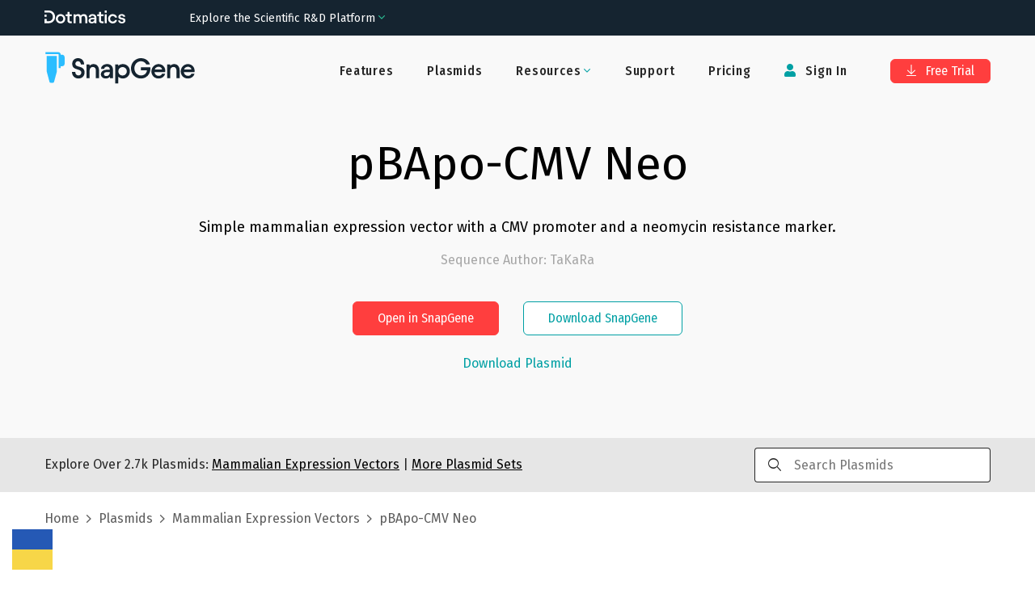

--- FILE ---
content_type: text/html; charset=utf-8
request_url: https://www.snapgene.com/plasmids/mammalian_expression_vectors/pBApo-CMV_Neo?set=mammalian_expression_vectors&plasmid=pBApo-CMV_Neo
body_size: 31665
content:
<!DOCTYPE html><html lang="en-US" prefix="og: https://ogp.me/ns#"><head><meta charSet="utf-8"/><meta name="viewport" content="width=device-width"/><title>pBApo-CMV Neo Sequence and Map</title><meta name="description" content="Simple mammalian expression vector with a CMV promoter and a neomycin resistance marker."/><meta property="og:title" content="pBApo-CMV Neo Sequence and Map"/><meta property="og:description" content="Simple mammalian expression vector with a CMV promoter and a neomycin resistance marker."/><meta property="og:locale" content="en_US"/><meta property="og:type" content="article"/><meta property="og:url" content="https://www.snapgene.com/plasmids/mammalian_expression_vectors/pBApo-CMV_Neo"/><meta property="og:image" content="https://cdn.snapgene.com/assets/19.4.49/assets/images/snapgene/plasmid-files/og-image.png"/><meta property="og:image:secure_url" content="https://cdn.snapgene.com/assets/19.4.49/assets/images/snapgene/plasmid-files/og-image.png"/><meta property="og:site_name" content="SnapGene"/><meta property="article:publisher" content="https://www.facebook.com/SnapGene"/><link rel="canonical" href="https://www.snapgene.com/plasmids/mammalian_expression_vectors/pBApo-CMV_Neo"/><meta name="author" content="GraphPad Software, LLC"/><meta name="twitter:title" content="pBApo-CMV Neo Sequence and Map"/><meta name="twitter:description" content="Simple mammalian expression vector with a CMV promoter and a neomycin resistance marker."/><meta name="twitter:card" content="summary_large_image"/><meta name="twitter:site" content="@SnapGene"/><meta name="twitter:image" content="https://cdn.snapgene.com/assets/19.4.49/assets/images/snapgene/plasmid-files/og-image.png"/><meta name="twitter:creator" content="@SnapGene"/><meta name="robots" content="index,follow"/><link rel="stylesheet" data-href="https://fonts.googleapis.com/css2?family=Roboto+Mono&amp;display=swap" data-optimized-fonts="true"/><meta name="next-head-count" content="24"/><script src="https://cdn.cookielaw.org/scripttemplates/otSDKStub.js" type="text/javascript" data-domain-script="ebbfba8c-86fb-4f8c-93ae-6c56d99e5383"></script><script type="text/javascript">function OptanonWrapper(){}</script><link rel="preconnect" href="https://dev.visualwebsiteoptimizer.com"/><script type="text/javascript" id="vwoCode">window._vwo_code||(function(){var w=window,d=document;var account_id=587197,version=2.2,settings_tolerance=2000,hide_element='body',hide_element_style='opacity:0 !important;filter:alpha(opacity=0) !important;background:none !important';if(f=!1,v=d.querySelector('#vwoCode'),cc={},-1<d.URL.indexOf('__vwo_disable__')||w._vwo_code)return;try{var e=JSON.parse(localStorage.getItem('_vwo_'+account_id+'_config'));cc=e&&'object'==typeof e?e:{}}catch(e){}function r(t){try{return decodeURIComponent(t)}catch(e){return t}}var s=(()=>{var e={combination:[],combinationChoose:[],split:[],exclude:[],uuid:null,consent:null,optOut:null},t=d.cookie||'';if(t)for(var i,n,o=/(?:^|;\s*)(?:(_vis_opt_exp_(\d+)_combi=([^;]*))|(_vis_opt_exp_(\d+)_combi_choose=([^;]*))|(_vis_opt_exp_(\d+)_split=([^:;]*))|(_vis_opt_exp_(\d+)_exclude=[^;]*)|(_vis_opt_out=([^;]*))|(_vwo_global_opt_out=[^;]*)|(_vwo_uuid=([^;]*))|(_vwo_consent=([^;]*)))/g;null!==(i=o.exec(t));)try{i[1]?e.combination.push({id:i[2],value:r(i[3])}):i[4]?e.combinationChoose.push({id:i[5],value:r(i[6])}):i[7]?e.split.push({id:i[8],value:r(i[9])}):i[10]?e.exclude.push({id:i[11]}):i[12]?e.optOut=r(i[13]):i[14]?e.optOut=!0:i[15]?e.uuid=r(i[16]):i[17]&&(n=r(i[18]),e.consent=n&&3<=n.length?n.substring(0,3):null)}catch(e){}return e})();function n(){var e=(()=>{if(w.VWO&&Array.isArray(w.VWO))for(var e=0;e<w.VWO.length;e++){var t=w.VWO[e];if(Array.isArray(t)&&('setVisitorId'===t[0]||'setSessionId'===t[0]))return!0}return!1})(),t='a='+account_id+'&u='+encodeURIComponent(w._vis_opt_url||d.URL)+'&vn='+version+'&ph=1'+('undefined'!=typeof platform?'&p='+platform:'')+'&st='+w.performance.now(),e=(!e&&((e=(()=>{var e,t=[],i={},n=w.VWO&&w.VWO.appliedCampaigns||{};for(e in n){var o=n[e]&&n[e].v;o&&(t.push(e+'-'+o+'-1'),i[e]=!0)}if(s&&s.combination)for(var r=0;r<s.combination.length;r++){var a=s.combination[r];i[a.id]||t.push(a.id+'-'+a.value)}return t.join('|')})())&&(t+='&c='+e),(e=(()=>{var e=[],t={};if(s&&s.combinationChoose)for(var i=0;i<s.combinationChoose.length;i++){var n=s.combinationChoose[i];e.push(n.id+'-'+n.value),t[n.id]=!0}if(s&&s.split)for(var o=0;o<s.split.length;o++)t[(n=s.split[o]).id]||e.push(n.id+'-'+n.value);return e.join('|')})())&&(t+='&cc='+e),e=(()=>{var e={},t=[];if(w.VWO&&Array.isArray(w.VWO))for(var i=0;i<w.VWO.length;i++){var n=w.VWO[i];if(Array.isArray(n)&&'setVariation'===n[0]&&n[1]&&Array.isArray(n[1]))for(var o=0;o<n[1].length;o++){var r,a=n[1][o];a&&'object'==typeof a&&(r=a.e,a=a.v,r)&&a&&(e[r]=a)}}for(r in e)t.push(r+'-'+e[r]);return t.join('|')})())&&(t+='&sv='+e),s&&s.optOut&&(t+='&o='+s.optOut),(()=>{var e=[],t={};if(s&&s.exclude)for(var i=0;i<s.exclude.length;i++){var n=s.exclude[i];t[n.id]||(e.push(n.id),t[n.id]=!0)}return e.join('|')})());return e&&(t+='&e='+e),s&&s.uuid&&(t+='&id='+s.uuid),s&&s.consent&&(t+='&consent='+s.consent),w.name&&-1<w.name.indexOf('_vis_preview')&&(t+='&pM=true'),w.VWO&&w.VWO.ed&&(t+='&ed='+w.VWO.ed),t}code={nonce:v&&v.nonce,library_tolerance:function(){return'undefined'!=typeof library_tolerance?library_tolerance:void 0},settings_tolerance:function(){return cc.sT||settings_tolerance},hide_element_style:function(){return'{'+(cc.hES||hide_element_style)+'}'},hide_element:function(){return performance.getEntriesByName('first-contentful-paint')[0]?'':'string'==typeof cc.hE?cc.hE:hide_element},getVersion:function(){return version},finish:function(e){var t;f||(f=!0,(t=d.getElementById('_vis_opt_path_hides'))&&t.parentNode.removeChild(t),e&&((new Image).src='https://dev.visualwebsiteoptimizer.com/ee.gif?a='+account_id+e))},finished:function(){return f},addScript:function(e){var t=d.createElement('script');t.type='text/javascript',e.src?t.src=e.src:t.text=e.text,v&&t.setAttribute('nonce',v.nonce),d.getElementsByTagName('head')[0].appendChild(t)},load:function(e,t){t=t||{};var i=new XMLHttpRequest;i.open('GET',e,!0),i.withCredentials=!t.dSC,i.responseType=t.responseType||'text',i.onload=function(){if(t.onloadCb)return t.onloadCb(i,e);200===i.status?w._vwo_code.addScript({text:i.responseText}):w._vwo_code.finish('&e=loading_failure:'+e)},i.onerror=function(){if(t.onerrorCb)return t.onerrorCb(e);w._vwo_code.finish('&e=loading_failure:'+e)},i.send()},init:function(){var e,t,i=this.settings_tolerance(),i=(w._vwo_settings_timer=setTimeout(function(){w._vwo_code.finish()},i),'body'!==this.hide_element()?(e=d.createElement('style'),t=(i=this.hide_element())?i+this.hide_element_style():'',i=d.getElementsByTagName('head')[0],e.setAttribute('id','_vis_opt_path_hides'),v&&e.setAttribute('nonce',v.nonce),e.setAttribute('type','text/css'),e.styleSheet?e.styleSheet.cssText=t:e.appendChild(d.createTextNode(t)),i.appendChild(e)):(e=d.getElementsByTagName('head')[0],(t=d.createElement('div')).style.cssText='z-index: 2147483647 !important;position: fixed !important;left: 0 !important;top: 0 !important;width: 100% !important;height: 100% !important;background:white!important;',t.setAttribute('id','_vis_opt_path_hides'),t.classList.add('_vis_hide_layer'),e.parentNode.insertBefore(t,e.nextSibling)),'https://dev.visualwebsiteoptimizer.com/j.php?'+n());-1!==w.location.search.indexOf('_vwo_xhr')?this.addScript({src:i}):this.load(i+'&x=true',{l:1})}};w._vwo_code=code;code.init();})();(function(){var t=window;function d(){var e;t._vwo_code&&(e=d.hidingStyle=document.getElementById('_vis_opt_path_hides')||d.hidingStyle,t._vwo_code.finished()||t._vwo_code.libExecuted||t.VWO&&t.VWO.dNR||(document.getElementById('_vis_opt_path_hides')||document.getElementsByTagName('head')[0].appendChild(e),requestAnimationFrame(d)))}d();})();</script><link rel="preconnect" href="//cdn.snapgene.com"/><link rel="preload" as="style" fetchPriority="high" href="https://cdn.snapgene.com/assets/19.4.49/styles.css"/><link href="https://cdn.snapgene.com/assets/19.4.49/styles.css" rel="stylesheet"/><link rel="apple-touch-icon" sizes="57x57" href="https://cdn.snapgene.com/assets/19.4.49/favicon/apple-icon-57x57.png"/><link rel="apple-touch-icon" sizes="60x60" href="https://cdn.snapgene.com/assets/19.4.49/favicon/apple-icon-60x60.png"/><link rel="apple-touch-icon" sizes="72x72" href="https://cdn.snapgene.com/assets/19.4.49/favicon/apple-icon-72x72.png"/><link rel="apple-touch-icon" sizes="76x76" href="https://cdn.snapgene.com/assets/19.4.49/favicon/apple-icon-76x76.png"/><link rel="apple-touch-icon" sizes="114x114" href="https://cdn.snapgene.com/assets/19.4.49/favicon/apple-icon-114x114.png"/><link rel="apple-touch-icon" sizes="120x120" href="https://cdn.snapgene.com/assets/19.4.49/favicon/apple-icon-120x120.png"/><link rel="apple-touch-icon" sizes="144x144" href="https://cdn.snapgene.com/assets/19.4.49/favicon/apple-icon-144x144.png"/><link rel="apple-touch-icon" sizes="152x152" href="https://cdn.snapgene.com/assets/19.4.49/favicon/apple-icon-152x152.png"/><link rel="apple-touch-icon" sizes="180x180" href="https://cdn.snapgene.com/assets/19.4.49/favicon/apple-icon-180x180.png"/><link rel="icon" type="image/png" sizes="192x192" href="https://cdn.snapgene.com/assets/19.4.49/favicon/android-icon-192x192.png"/><link rel="icon" type="image/png" sizes="32x32" href="https://cdn.snapgene.com/assets/19.4.49/favicon/favicon-32x32.png"/><link rel="icon" type="image/png" sizes="96x96" href="https://cdn.snapgene.com/assets/19.4.49/favicon/favicon-96x96.png"/><link rel="icon" type="image/png" sizes="16x16" href="https://cdn.snapgene.com/assets/19.4.49/favicon/favicon-16x16.png"/><link rel="manifest" href="https://cdn.snapgene.com/assets/19.4.49/favicon/manifest.json"/><meta name="msapplication-TileColor" content="#ffffff"/><meta name="msapplication-TileImage" content="https://cdn.snapgene.com/assets/19.4.49/favicon/ms-icon-144x144.png"/><meta name="theme-color" content="#ffffff"/><script type="text/javascript">(function(targets, names) {
							if (!/plasmids/.test(location.pathname)) return;
							function noop() {}
							function ensureFunc(v, fn) { return typeof v === "function" ? v : fn; }
							targets.forEach(function (target) {
								names.forEach(function (name) {
									target[name] = ensureFunc(target[name], noop); 
								});
							});
						})(
							[document, window],
							["branding_over", "branding_out", "branding_up", "enzyme_over", "enzyme_out", "enzyme_click", "feature_over", "feature_out", "feature_click", "primer_over", "primer_out", "ftrans_over", "ftrans_out", "ftrans_click", "primer_click"]
						);</script><link rel="preconnect" href="https://fonts.googleapis.com"/><link rel="preconnect" href="https://fonts.gstatic.com" crossorigin=""/><link href="https://fonts.googleapis.com/css?family=Fira+Sans:300,300i,400,400i,500,500i,700,700i&amp;display=swap&amp;subset=latin-ext" rel="preload" as="style"/><link href="https://fonts.googleapis.com/css?family=Fira+Sans:300,300i,400,400i,500,500i,700,700i&amp;display=swap&amp;subset=latin-ext" rel="stylesheet"/><link href="https://fonts.googleapis.com/css?family=Fira+Sans+Condensed:400,500&amp;display=swap&amp;subset=latin-ext" rel="preload" as="style"/><link href="https://fonts.googleapis.com/css?family=Fira+Sans+Condensed:400,500&amp;display=swap&amp;subset=latin-ext" rel="stylesheet"/><link rel="preconnect" href="https://fonts.gstatic.com" crossorigin /><script data-nscript="beforeInteractive">
							(function (environment, version, tokenCookie) {
								function getCookie(name) {
									return decodeURIComponent(
										(new RegExp("(?:;\s+)?" + name + "=([^;$]*)").exec(document.cookie) || [])[1] || ""
									);
								};

								function parseToken(token) {
									try {
										return JSON.parse(atob(token.split(".")[1]))
									} catch (e) { return null }
								}

								function getUser(payload) {
									return payload && {
										id: payload.customerID,
										email: payload.email
									}
								}

								var gtmData = {
									environment: environment,
									app: { name: "snapgene-nextjs", version: version },
									event: "Returned Page"
								};

								var user = getUser(parseToken(getCookie(tokenCookie)));

								if (user) gtmData.user = user;

								window.dataLayer = window.dataLayer || [];
								window.dataLayer.push(gtmData);
							})("production", "1.0.0_5320", "token");

							(function(w,d,s,l,i){w[l]=w[l]||[];w[l].push({'gtm.start':
							new Date().getTime(),event:'gtm.js'});var f=d.getElementsByTagName(s)[0],
							j=d.createElement(s),dl=l!='dataLayer'?'&l='+l:'';
							j.async=true;j.src='https://www.googletagmanager.com/gtm.js?id='+i+dl;
							f.parentNode.insertBefore(j,f);})(window,document,'script','dataLayer','GTM-KWJG7SJ');
						</script><link rel="preload" href="//cdn.snapgene.com/nextjs/1.0.0_5320/_next/static/css/95af3a9993a69408.css" as="style"/><link rel="stylesheet" href="//cdn.snapgene.com/nextjs/1.0.0_5320/_next/static/css/95af3a9993a69408.css" data-n-g=""/><noscript data-n-css=""></noscript><script defer="" nomodule="" src="//cdn.snapgene.com/nextjs/1.0.0_5320/_next/static/chunks/polyfills-42372ed130431b0a.js"></script><script src="//cdn.snapgene.com/nextjs/1.0.0_5320/_next/static/chunks/webpack-f9bab8d6c845c94f.js" defer=""></script><script src="//cdn.snapgene.com/nextjs/1.0.0_5320/_next/static/chunks/framework-c6ee5607585ef091.js" defer=""></script><script src="//cdn.snapgene.com/nextjs/1.0.0_5320/_next/static/chunks/main-6fb6573ea489db11.js" defer=""></script><script src="//cdn.snapgene.com/nextjs/1.0.0_5320/_next/static/chunks/pages/_app-527f130a318102dd.js" defer=""></script><script src="//cdn.snapgene.com/nextjs/1.0.0_5320/_next/static/chunks/1604-5ff1727f053d1e49.js" defer=""></script><script src="//cdn.snapgene.com/nextjs/1.0.0_5320/_next/static/chunks/1690-1880ca135a4b875b.js" defer=""></script><script src="//cdn.snapgene.com/nextjs/1.0.0_5320/_next/static/chunks/8764-e140dd88ef1350d1.js" defer=""></script><script src="//cdn.snapgene.com/nextjs/1.0.0_5320/_next/static/chunks/4399-4ff7e119b282a308.js" defer=""></script><script src="//cdn.snapgene.com/nextjs/1.0.0_5320/_next/static/chunks/6365-50a1ff11dd7d89bb.js" defer=""></script><script src="//cdn.snapgene.com/nextjs/1.0.0_5320/_next/static/chunks/8868-5deb728d05db890d.js" defer=""></script><script src="//cdn.snapgene.com/nextjs/1.0.0_5320/_next/static/chunks/9999-509658859f46eb13.js" defer=""></script><script src="//cdn.snapgene.com/nextjs/1.0.0_5320/_next/static/chunks/1848-c2637c83f1746415.js" defer=""></script><script src="//cdn.snapgene.com/nextjs/1.0.0_5320/_next/static/chunks/7550-cea6e422e3167918.js" defer=""></script><script src="//cdn.snapgene.com/nextjs/1.0.0_5320/_next/static/chunks/4470-601336751fb7c227.js" defer=""></script><script src="//cdn.snapgene.com/nextjs/1.0.0_5320/_next/static/chunks/pages/plasmids/%5BsetID%5D/%5BplasmidID%5D-c5958edffe526b06.js" defer=""></script><script src="//cdn.snapgene.com/nextjs/1.0.0_5320/_next/static/g0NGx-zBZN-xWFxJz61S6/_buildManifest.js" defer=""></script><script src="//cdn.snapgene.com/nextjs/1.0.0_5320/_next/static/g0NGx-zBZN-xWFxJz61S6/_ssgManifest.js" defer=""></script><style data-href="https://fonts.googleapis.com/css2?family=Roboto+Mono&display=swap">@font-face{font-family:'Roboto Mono';font-style:normal;font-weight:400;font-display:swap;src:url(https://fonts.gstatic.com/l/font?kit=L0xuDF4xlVMF-BfR8bXMIhJHg45mwgGEFl0_3vqPQA&skey=7b92570108d40690&v=v31) format('woff')}@font-face{font-family:'Roboto Mono';font-style:normal;font-weight:400;font-display:swap;src:url(https://fonts.gstatic.com/l/font?kit=L0xuDF4xlVMF-BfR8bXMIhJHg45mwgGEFl0_3vq_SeW-AJi8SJQtQ4Y&skey=7b92570108d40690&v=v31) format('woff');unicode-range:U+0460-052F,U+1C80-1C8A,U+20B4,U+2DE0-2DFF,U+A640-A69F,U+FE2E-FE2F}@font-face{font-family:'Roboto Mono';font-style:normal;font-weight:400;font-display:swap;src:url(https://fonts.gstatic.com/l/font?kit=L0xuDF4xlVMF-BfR8bXMIhJHg45mwgGEFl0_3vq_QOW-AJi8SJQtQ4Y&skey=7b92570108d40690&v=v31) format('woff');unicode-range:U+0301,U+0400-045F,U+0490-0491,U+04B0-04B1,U+2116}@font-face{font-family:'Roboto Mono';font-style:normal;font-weight:400;font-display:swap;src:url(https://fonts.gstatic.com/l/font?kit=L0xuDF4xlVMF-BfR8bXMIhJHg45mwgGEFl0_3vq_R-W-AJi8SJQtQ4Y&skey=7b92570108d40690&v=v31) format('woff');unicode-range:U+0370-0377,U+037A-037F,U+0384-038A,U+038C,U+038E-03A1,U+03A3-03FF}@font-face{font-family:'Roboto Mono';font-style:normal;font-weight:400;font-display:swap;src:url(https://fonts.gstatic.com/l/font?kit=L0xuDF4xlVMF-BfR8bXMIhJHg45mwgGEFl0_3vq_S-W-AJi8SJQtQ4Y&skey=7b92570108d40690&v=v31) format('woff');unicode-range:U+0102-0103,U+0110-0111,U+0128-0129,U+0168-0169,U+01A0-01A1,U+01AF-01B0,U+0300-0301,U+0303-0304,U+0308-0309,U+0323,U+0329,U+1EA0-1EF9,U+20AB}@font-face{font-family:'Roboto Mono';font-style:normal;font-weight:400;font-display:swap;src:url(https://fonts.gstatic.com/l/font?kit=L0xuDF4xlVMF-BfR8bXMIhJHg45mwgGEFl0_3vq_SuW-AJi8SJQtQ4Y&skey=7b92570108d40690&v=v31) format('woff');unicode-range:U+0100-02BA,U+02BD-02C5,U+02C7-02CC,U+02CE-02D7,U+02DD-02FF,U+0304,U+0308,U+0329,U+1D00-1DBF,U+1E00-1E9F,U+1EF2-1EFF,U+2020,U+20A0-20AB,U+20AD-20C0,U+2113,U+2C60-2C7F,U+A720-A7FF}@font-face{font-family:'Roboto Mono';font-style:normal;font-weight:400;font-display:swap;src:url(https://fonts.gstatic.com/l/font?kit=L0xuDF4xlVMF-BfR8bXMIhJHg45mwgGEFl0_3vq_ROW-AJi8SJQt&skey=7b92570108d40690&v=v31) format('woff');unicode-range:U+0000-00FF,U+0131,U+0152-0153,U+02BB-02BC,U+02C6,U+02DA,U+02DC,U+0304,U+0308,U+0329,U+2000-206F,U+20AC,U+2122,U+2191,U+2193,U+2212,U+2215,U+FEFF,U+FFFD}</style></head><body><div id="__next"><style>body{background-color: transparent}</style><header class="header header--hero header--border-none" role="banner"><div class="grid-container"><div class="grid-x grid-padding-x header__layout navbar"><div class="cell"><div class="grid-x align-items-center"><div class="cell large-shrink navbar__header"><div class="display-flex justify-content-between align-items-center"><div class="header__logo"><a href="/" data-qa-selector="header-logo" class="link--external logo-link"><img class="image logo" alt="SnapGene by Dotmatics" src="https://cdn.snapgene.com/assets/19.4.49/assets/images/snapgene/logo/logo-snapgene.svg"/></a></div><button type="button" class="navbar__toggle" data-toggle="toggleButton" data-target="#navbar"><span class="icon-bar"></span><span class="icon-bar"></span><span class="icon-bar"></span></button></div></div><div class="cell large-auto navbar__collapse" id="navbar"><div class="display-flex--lg justify-content-end--lg w-full--lg"><ul class="nav primary-nav nav-type-1 nav--inverted"><li class=""><a href="/features" data-qa-selector="features-H" class="nav__item-link">Features</a></li><li class=""><a href="/plasmids" data-qa-selector="plasmids-H" class="nav__item-link">Plasmids</a></li><li class="dropdown secondary-nav__item"><span class="dropdown-title nav__item-link"><span class=""><span class="dropdown-title__text">Resources</span><span class="dropdown-title__triangle"><i class="wrapper-icon wrapper-icon-angle-down text-color-2 m-0"></i></span></span></span><span class="dropdown-body dropdown-body--align-right bg-color-white"><ul class="dropdown-menu"><li class="dropdown-menu-item"><a href="/series/getting-started" data-qa-selector="getting-started" class="dropdown-menu-item-link">Getting Started</a></li><li class="dropdown-menu-item"><a href="/resources" data-qa-selector="snapgene-academy" class="dropdown-menu-item-link">SnapGene Academy</a></li><li class="dropdown-menu-item"><a href="https://support.snapgene.com/hc/en-us/categories/10304176221716" data-qa-selector="user-guides-header" class="dropdown-menu-item-link">User Guides</a></li></ul></span></li><li class=""><a href="https://support.snapgene.com/hc/en-us/" data-qa-selector="support-H" class="nav__item-link">Support</a></li><li class=""><a href="/pricing" data-qa-selector="pricing-H" class="nav__item-link">Pricing</a></li></ul><ul class="nav secondary-nav nav-type-1 nav--inverted"><li class="secondary-nav__item"><a data-qa-selector="sign-in-H" class="nav__item-link"><i class="wrapper-icon wrapper-icon-user"></i> <!-- -->Sign In</a></li><li class="secondary-nav__item secondary-nav__item-trial"><a href="/free-trial" type="button" data-qa-selector="free-trial-H" class="btn btn-primary btn-s"><i class="wrapper-icon wrapper-icon-arrow-to-bottom"></i> Free Trial</a></li></ul></div></div></div></div></div></div></header><main><div class="" role="main"><section class="section-hero section-hero-text-center section-hero-color-black--02"><div class="grid-container"><div class="grid-x"><div class="cell"><h1 class="heading section-hero__title">pBApo-CMV Neo</h1><div class="section-hero__description">Simple mammalian expression vector with a CMV promoter and a neomycin resistance marker.</div><p class="section-hero__author">Sequence Author<!-- -->: <!-- -->TaKaRa</p><div class="grid-x grid-margin-x grid-margin-y justify-content-center section-hero__action"><div class="cell medium-shrink"><div class="grid-x grid-margin-x grid-margin-y justify-content-center"><div class="cell medium-shrink"><button type="button" class="btn btn-primary btn-s">Open in SnapGene</button></div><div class="cell medium-shrink"><a href="/snapgene-viewer" type="button" class="btn btn-outline2-secondary btn-s section-hero__button">Download SnapGene</a></div></div></div></div><div class="grid-x grid-margin-x grid-margin-y justify-content-center mt-2"><div class="cell medium-shrink text-center"><button type="button" target="_blank" class="link">Download Plasmid</button></div></div></div></div></div></section><section class="bg-color-black--10 py-3"><div class="grid-container"><div class="grid-x justify-content-center align-items-center"><div class="cell medium-9">Explore Over <!-- -->2.7k<!-- --> Plasmids:<!-- --> <a href="/plasmids/mammalian_expression_vectors" class="link text-color-black text-color-3--hover text-underline"><span>Mammalian Expression Vectors</span></a> <!-- -->|<!-- --> <a href="/plasmids" class="link text-color-black text-color-3--hover text-underline">More Plasmid Sets</a></div><div class="cell medium-3 searchbar-field"><div class="autocomplete"><div class="input-group autocomplete__field"><div class="input-group-prepend"><i class="wrapper-icon wrapper-icon-search"></i></div><input type="search" maxLength="250" class="field__input field__search" placeholder="Search Plasmids" value=""/></div><div class="autocomplete__dropdown"><span>No matches</span></div></div></div></div></div></section><section class="py-4"><div class="grid-container"><div class="grid-x"><div class="cell"><div class="breadcrumbs"><span class="breadcrumbs__item"><a href="/" class="link breadcrumbs__item-link">Home</a></span><span class="breadcrumbs__item"><a href="/plasmids" class="link breadcrumbs__item-link">Plasmids</a></span><span class="breadcrumbs__item"><a href="/plasmids/mammalian_expression_vectors" class="link breadcrumbs__item-link"><span>Mammalian Expression Vectors</span></a></span><span class="breadcrumbs__item">pBApo-CMV Neo</span></div></div></div></div></section><section class="landing-simple-section"><div class="grid-container"><div class="grid-x"><div class="cell"><div class=""><a href="/plasmids/mammalian_expression_vectors/pBApo-CMV_Neo?format=png" class="link">Show Static Map</a></div><div class="text-center container-map"><style>
svg.sg-map {
	height: 100%;
	width: 100%;
}

.tooltip_table {
	max-width: 359px;
	text-align: left;
	position: absolute;
	left: 0px;
	top: 0px;
	margin-left: auto;
	margin-right: auto;
	font: 11px Verdana, sans-serif !important;
	background-color: #FAFEC6 !important;
	border: 1px solid #A6A6A6;
	box-shadow: 1px 1px 8px #AAA;
	vertical-align: top;
	visibility: hidden;
	padding-top: 4px;
	padding-left: 4px;
	padding-right: 4px;
	padding-bottom: 4px;
	width: auto !important;
	overflow: visible !important;
}

.tooltip_table .tooltip_recog svg {
	display: block;
	max-width: 100%;
}

.line-placeholder {
	display: flex;
	width: 100%;
	align-items: center;
	justify-content: center;
}

@keyframes placeHolderShimmer {
	0% {
		background-position: -800px 0
	}
	100% {
		background-position: 800px 0
	}
}
  
.line-placeholder-loader {
	animation-duration: 2s;
	animation-fill-mode: forwards;
	animation-iteration-count: infinite;
	animation-name: placeHolderShimmer;
	animation-timing-function: linear;
	background-color: #E7E5E5;
	background: linear-gradient(to right, #E7E5E5 0%, #F9F8F8 30%, #E7E5E5 60%);
	background-size: 800px 17px;
	height: 17px;
	width: 70%;
	position: relative;
	border-radius: 6px;
}
</style><div class="viewport" id="map-content"></div><div class="my-20"><div id="sg-sequence-wrapper" style="width:100%"></div></div></div></div></div></div></section><section class="landing-simple-section bg-color-black--02"><div class="grid-container"><div class="grid-x"><div class="cell"><h2 class="heading landing-simple-section__title-v2 text-center mt-0 mb-0">Download <!-- -->pBApo-CMV Neo.dna<!-- --> file</h2><div class="grid-x"><div class="cell small-12 text-center mt-5"><button type="button" class="btn btn-primary btn-s m-3">Download Plasmid</button><button type="button" class="btn btn-outline2-secondary btn-s m-3">Open in SnapGene</button></div></div><div class="grid-x grid-margin-x grid-margin-y justify-content-center mt-7"><div class="cell small-12 medium-11 large-5 border-none bg-color-white px-10 py-5 card-block"><p class="justify-content-center--md text-xxl text-color-black text-weight--normal text-center"><img class="image mr-2 max-w-7" alt="" src="https://cdn.snapgene.com/assets/19.4.49/assets/images/snapgene/plasmid-details/snapgene.png"/>SnapGene</p><p class="text-l text-center">SnapGene is the easiest way to plan, visualize and document your everyday molecular biology procedures</p><ul class="ul ul-default mb-15"><li class="li">Fast accurate construct design for all major molecular cloning techniques</li><li class="li">Validate sequenced constructs using powerful alignment tools</li><li class="li">Customize plasmid maps with flexible annotation and visualization controls</li><li class="li">Automatically generate a rich graphical history of every edit and procedure</li></ul><div class="grid-x"><div class="cell small-12 text-center"><a href="/free-trial" type="button" class="btn btn-outline2-secondary btn-s mt-3 width-100">Download SnapGene</a></div></div></div><div class="cell small-12 medium-11 large-5 border-none bg-color-white px-10 py-5 card-block"><p class="justify-content-center--md text-xxl text-color-black text-weight--normal text-center"><img class="image mr-2 max-w-7" alt="" src="https://cdn.snapgene.com/assets/19.4.49/assets/images/snapgene/plasmid-details/snapgene-viewer.png"/>SnapGene Viewer</p><p class="text-l text-center">SnapGene Viewer is free software that allows molecular biologists to create, browse, and share richly annotated sequence files.</p><ul class="ul ul-default mb-27"><li class="li">Gain unparalleled visibility of your plasmids, DNA and protein sequences</li><li class="li">Annotate features on your plasmids using the curated feature database</li><li class="li">Store, search, and share your sequences, files and maps</li></ul><div class="grid-x"><div class="cell small-12 text-center"><a href="/snapgene-viewer" type="button" class="btn btn-outline2-secondary btn-s mt-3 width-100">Download SnapGene Viewer</a></div></div></div></div></div></div></div></section><section class="landing-simple-section"><div class="grid-container"><div class="grid-x"><div class="cell"><h2 class="heading landing-simple-section__title-v2 text-center mt-0 mb-10">Individual Sequences &amp; Maps</h2><div class="grid-x grid-margin-x"><div class="cell medium-3"><a href="/plasmids/mammalian_expression_vectors/p3xFLAG-CMV-10" class="link">p3xFLAG-CMV-10</a></div><div class="cell medium-3"><a href="/plasmids/mammalian_expression_vectors/pcDNA6_myc-His_A" class="link">pcDNA6 myc-His A</a></div><div class="cell medium-3"><a href="/plasmids/mammalian_expression_vectors/pCMV6-AC-YFP" class="link">pCMV6-AC-YFP</a></div><div class="cell medium-3"><a href="/plasmids/mammalian_expression_vectors/pHet-Act1-2" class="link">pHet-Act1-2</a></div></div><div class="grid-x grid-margin-x"><div class="cell medium-3"><a href="/plasmids/mammalian_expression_vectors/p3xFLAG-CMV-13" class="link">p3xFLAG-CMV-13</a></div><div class="cell medium-3"><a href="/plasmids/mammalian_expression_vectors/pcDNA6_myc-His_B" class="link">pcDNA6 myc-His B</a></div><div class="cell medium-3"><a href="/plasmids/mammalian_expression_vectors/pCMV6-AN-3DDK" class="link">pCMV6-AN-3DDK</a></div><div class="cell medium-3"><a href="/plasmids/mammalian_expression_vectors/pHet-Mem1" class="link">pHet-Mem1</a></div></div><div class="grid-x grid-margin-x"><div class="cell medium-3"><a href="/plasmids/mammalian_expression_vectors/p3xFLAG-CMV-14" class="link">p3xFLAG-CMV-14</a></div><div class="cell medium-3"><a href="/plasmids/mammalian_expression_vectors/pcDNA6_myc-His_C" class="link">pcDNA6 myc-His C</a></div><div class="cell medium-3"><a href="/plasmids/mammalian_expression_vectors/pCMV6-AN-3HA" class="link">pCMV6-AN-3HA</a></div><div class="cell medium-3"><a href="/plasmids/mammalian_expression_vectors/pHet-Nuc1" class="link">pHet-Nuc1</a></div></div><div class="grid-x grid-margin-x"><div class="cell medium-3"><a href="/plasmids/mammalian_expression_vectors/p3xFLAG-CMV-7" class="link">p3xFLAG-CMV-7</a></div><div class="cell medium-3"><a href="/plasmids/mammalian_expression_vectors/pcDNA6_TR" class="link">pcDNA6 TR</a></div><div class="cell medium-3"><a href="/plasmids/mammalian_expression_vectors/pCMV6-AN-DDK" class="link">pCMV6-AN-DDK</a></div><div class="cell medium-3"><a href="/plasmids/mammalian_expression_vectors/pHom-1" class="link">pHom-1</a></div></div><div class="grid-x grid-margin-x"><div class="cell medium-3"><a href="/plasmids/mammalian_expression_vectors/p3xFLAG-CMV-7.1" class="link">p3xFLAG-CMV-7.1</a></div><div class="cell medium-3"><a href="/plasmids/mammalian_expression_vectors/pcDNA6_V5-His_A" class="link">pcDNA6 V5-His A</a></div><div class="cell medium-3"><a href="/plasmids/mammalian_expression_vectors/pCMV6-AN-FC" class="link">pCMV6-AN-FC</a></div><div class="cell medium-3"><a href="/plasmids/mammalian_expression_vectors/pHom-Mem1" class="link">pHom-Mem1</a></div></div><div class="grid-x grid-margin-x"><div class="cell medium-3"><a href="/plasmids/mammalian_expression_vectors/p3xFLAG-CMV-8" class="link">p3xFLAG-CMV-8</a></div><div class="cell medium-3"><a href="/plasmids/mammalian_expression_vectors/pcDNA6_V5-His_B" class="link">pcDNA6 V5-His B</a></div><div class="cell medium-3"><a href="/plasmids/mammalian_expression_vectors/pCMV6-AN-FC-S" class="link">pCMV6-AN-FC-S</a></div><div class="cell medium-3"><a href="/plasmids/mammalian_expression_vectors/pHTC_HaloTag_CMV-neo" class="link">pHTC HaloTag CMV-neo</a></div></div><div class="grid-x grid-margin-x"><div class="cell medium-3"><a href="/plasmids/mammalian_expression_vectors/p3xFLAG-CMV-9" class="link">p3xFLAG-CMV-9</a></div><div class="cell medium-3"><a href="/plasmids/mammalian_expression_vectors/pcDNA6_V5-His_C" class="link">pcDNA6 V5-His C</a></div><div class="cell medium-3"><a href="/plasmids/mammalian_expression_vectors/pCMV6-AN-FP602" class="link">pCMV6-AN-FP602</a></div><div class="cell medium-3"><a href="/plasmids/mammalian_expression_vectors/pHTN_HaloTag_CMV-neo" class="link">pHTN HaloTag CMV-neo</a></div></div><div class="grid-x grid-margin-x"><div class="cell medium-3"><a href="/plasmids/mammalian_expression_vectors/p3xFLAG-Myc-CMV-23" class="link">p3xFLAG-Myc-CMV-23</a></div><div class="cell medium-3"><a href="/plasmids/mammalian_expression_vectors/pCEP4" class="link">pCEP4</a></div><div class="cell medium-3"><a href="/plasmids/mammalian_expression_vectors/pCMV6-AN-FP635" class="link">pCMV6-AN-FP635</a></div><div class="cell medium-3"><a href="/plasmids/mammalian_expression_vectors/pIRES" class="link">pIRES</a></div></div><div class="grid-x grid-margin-x"><div class="cell medium-3"><a href="/plasmids/mammalian_expression_vectors/p3xFLAG-Myc-CMV-24" class="link">p3xFLAG-Myc-CMV-24</a></div><div class="cell medium-3"><a href="/plasmids/mammalian_expression_vectors/pCI" class="link">pCI</a></div><div class="cell medium-3"><a href="/plasmids/mammalian_expression_vectors/pCMV6-AN-GFP" class="link">pCMV6-AN-GFP</a></div><div class="cell medium-3"><a href="/plasmids/mammalian_expression_vectors/pIRES2_DsRed-Express2" class="link">pIRES2 DsRed-Express2</a></div></div><div class="grid-x grid-margin-x"><div class="cell medium-3"><a href="/plasmids/mammalian_expression_vectors/p3xFLAG-Myc-CMV-25" class="link">p3xFLAG-Myc-CMV-25</a></div><div class="cell medium-3"><a href="/plasmids/mammalian_expression_vectors/pCI-neo" class="link">pCI-neo</a></div><div class="cell medium-3"><a href="/plasmids/mammalian_expression_vectors/pCMV6-AN-GFP-AC-His" class="link">pCMV6-AN-GFP-AC-His</a></div><div class="cell medium-3"><a href="/plasmids/mammalian_expression_vectors/pIRES2-AcGFP1" class="link">pIRES2-AcGFP1</a></div></div><div class="grid-x grid-margin-x"><div class="cell medium-3"><a href="/plasmids/mammalian_expression_vectors/p3xFLAG-Myc-CMV-26" class="link">p3xFLAG-Myc-CMV-26</a></div><div class="cell medium-3"><a href="/plasmids/mammalian_expression_vectors/pCMV_SPORT6" class="link">pCMV SPORT6</a></div><div class="cell medium-3"><a href="/plasmids/mammalian_expression_vectors/pCMV6-AN-HA" class="link">pCMV6-AN-HA</a></div><div class="cell medium-3"><a href="/plasmids/mammalian_expression_vectors/pIRES2-EGFP" class="link">pIRES2-EGFP</a></div></div><div class="grid-x grid-margin-x"><div class="cell medium-3"><a href="/plasmids/mammalian_expression_vectors/pALTER-MAX" class="link">pALTER-MAX</a></div><div class="cell medium-3"><a href="/plasmids/mammalian_expression_vectors/pCMV_SPORT6.1" class="link">pCMV SPORT6.1</a></div><div class="cell medium-3"><a href="/plasmids/mammalian_expression_vectors/pCMV6-AN-His" class="link">pCMV6-AN-His</a></div><div class="cell medium-3"><a href="/plasmids/mammalian_expression_vectors/pIRES2-ZsGreen1" class="link">pIRES2-ZsGreen1</a></div></div><div class="grid-x grid-margin-x"><div class="cell medium-3"><a href="/plasmids/mammalian_expression_vectors/pBApo-CMV" class="link">pBApo-CMV</a></div><div class="cell medium-3"><a href="/plasmids/mammalian_expression_vectors/pCMV-(DYKDDDDK)-C" class="link">pCMV-(DYKDDDDK)-C</a></div><div class="cell medium-3"><a href="/plasmids/mammalian_expression_vectors/pCMV6-AN-His-DDK" class="link">pCMV6-AN-His-DDK</a></div><div class="cell medium-3"><a href="/plasmids/mammalian_expression_vectors/pIRESbleo3" class="link">pIRESbleo3</a></div></div><div class="grid-x grid-margin-x"><div class="cell medium-3"><a href="/plasmids/mammalian_expression_vectors/pBApo-CMV_Neo" class="link text-color-red">pBApo-CMV Neo</a></div><div class="cell medium-3"><a href="/plasmids/mammalian_expression_vectors/pCMV-(DYKDDDDK)-N" class="link">pCMV-(DYKDDDDK)-N</a></div><div class="cell medium-3"><a href="/plasmids/mammalian_expression_vectors/pCMV6-AN-His-HA" class="link">pCMV6-AN-His-HA</a></div><div class="cell medium-3"><a href="/plasmids/mammalian_expression_vectors/pIREShyg3" class="link">pIREShyg3</a></div></div><div class="grid-x grid-margin-x"><div class="cell medium-3"><a href="/plasmids/mammalian_expression_vectors/pBApo-CMV_Pur" class="link">pBApo-CMV Pur</a></div><div class="cell medium-3"><a href="/plasmids/mammalian_expression_vectors/pCMV-3Tag-1A" class="link">pCMV-3Tag-1A</a></div><div class="cell medium-3"><a href="/plasmids/mammalian_expression_vectors/pCMV6-AN-His-Myc" class="link">pCMV6-AN-His-Myc</a></div><div class="cell medium-3"><a href="/plasmids/mammalian_expression_vectors/pIRESneo3" class="link">pIRESneo3</a></div></div><div class="grid-x grid-margin-x"><div class="cell medium-3"><a href="/plasmids/mammalian_expression_vectors/pBApo-EF1(alpha)_Neo" class="link">pBApo-EF1(alpha) Neo</a></div><div class="cell medium-3"><a href="/plasmids/mammalian_expression_vectors/pCMV-3Tag-1B" class="link">pCMV-3Tag-1B</a></div><div class="cell medium-3"><a href="/plasmids/mammalian_expression_vectors/pCMV6-AN-mBFP" class="link">pCMV6-AN-mBFP</a></div><div class="cell medium-3"><a href="/plasmids/mammalian_expression_vectors/pIRESpuro3" class="link">pIRESpuro3</a></div></div><div class="grid-x grid-margin-x"><div class="cell medium-3"><a href="/plasmids/mammalian_expression_vectors/pBApo-EF1(alpha)_Pur" class="link">pBApo-EF1(alpha) Pur</a></div><div class="cell medium-3"><a href="/plasmids/mammalian_expression_vectors/pCMV-3Tag-1C" class="link">pCMV-3Tag-1C</a></div><div class="cell medium-3"><a href="/plasmids/mammalian_expression_vectors/pCMV6-AN-mCFP" class="link">pCMV6-AN-mCFP</a></div><div class="cell medium-3"><a href="/plasmids/mammalian_expression_vectors/pM-secSUMOstar" class="link">pM-secSUMOstar</a></div></div><div class="grid-x grid-margin-x"><div class="cell medium-3"><a href="/plasmids/mammalian_expression_vectors/pBI-CMV1" class="link">pBI-CMV1</a></div><div class="cell medium-3"><a href="/plasmids/mammalian_expression_vectors/pCMV-3Tag-2A" class="link">pCMV-3Tag-2A</a></div><div class="cell medium-3"><a href="/plasmids/mammalian_expression_vectors/pCMV6-AN-mGFP" class="link">pCMV6-AN-mGFP</a></div><div class="cell medium-3"><a href="/plasmids/mammalian_expression_vectors/pM-SUMOstar" class="link">pM-SUMOstar</a></div></div><div class="grid-x grid-margin-x"><div class="cell medium-3"><a href="/plasmids/mammalian_expression_vectors/pBI-CMV2" class="link">pBI-CMV2</a></div><div class="cell medium-3"><a href="/plasmids/mammalian_expression_vectors/pCMV-3Tag-2B" class="link">pCMV-3Tag-2B</a></div><div class="cell medium-3"><a href="/plasmids/mammalian_expression_vectors/pCMV6-AN-mKate" class="link">pCMV6-AN-mKate</a></div><div class="cell medium-3"><a href="/plasmids/mammalian_expression_vectors/pME-HA_(linearized)" class="link">pME-HA (linearized)</a></div></div><div class="grid-x grid-margin-x"><div class="cell medium-3"><a href="/plasmids/mammalian_expression_vectors/pBI-CMV3" class="link">pBI-CMV3</a></div><div class="cell medium-3"><a href="/plasmids/mammalian_expression_vectors/pCMV-3Tag-2C" class="link">pCMV-3Tag-2C</a></div><div class="cell medium-3"><a href="/plasmids/mammalian_expression_vectors/pCMV6-AN-mRFP" class="link">pCMV6-AN-mRFP</a></div><div class="cell medium-3"><a href="/plasmids/mammalian_expression_vectors/pmRi-mCherry" class="link">pmRi-mCherry</a></div></div><div class="grid-x grid-margin-x"><div class="cell medium-3"><a href="/plasmids/mammalian_expression_vectors/pBI-CMV4" class="link">pBI-CMV4</a></div><div class="cell medium-3"><a href="/plasmids/mammalian_expression_vectors/pCMV-3Tag-3A" class="link">pCMV-3Tag-3A</a></div><div class="cell medium-3"><a href="/plasmids/mammalian_expression_vectors/pCMV6-AN-Myc" class="link">pCMV6-AN-Myc</a></div><div class="cell medium-3"><a href="/plasmids/mammalian_expression_vectors/pmRi-ZsGreen1" class="link">pmRi-ZsGreen1</a></div></div><div class="grid-x grid-margin-x"><div class="cell medium-3"><a href="/plasmids/mammalian_expression_vectors/pBK-CMV" class="link">pBK-CMV</a></div><div class="cell medium-3"><a href="/plasmids/mammalian_expression_vectors/pCMV-3Tag-3B" class="link">pCMV-3Tag-3B</a></div><div class="cell medium-3"><a href="/plasmids/mammalian_expression_vectors/pCMV6-AN-Myc-DDK" class="link">pCMV6-AN-Myc-DDK</a></div><div class="cell medium-3"><a href="/plasmids/mammalian_expression_vectors/pNTAP-A" class="link">pNTAP-A</a></div></div><div class="grid-x grid-margin-x"><div class="cell medium-3"><a href="/plasmids/mammalian_expression_vectors/pBudCE4.1" class="link">pBudCE4.1</a></div><div class="cell medium-3"><a href="/plasmids/mammalian_expression_vectors/pCMV-3Tag-3C" class="link">pCMV-3Tag-3C</a></div><div class="cell medium-3"><a href="/plasmids/mammalian_expression_vectors/pCMV6-AN-mYFP" class="link">pCMV6-AN-mYFP</a></div><div class="cell medium-3"><a href="/plasmids/mammalian_expression_vectors/pNTAP-B" class="link">pNTAP-B</a></div></div><div class="grid-x grid-margin-x"><div class="cell medium-3"><a href="/plasmids/mammalian_expression_vectors/pcDNA3" class="link">pcDNA3</a></div><div class="cell medium-3"><a href="/plasmids/mammalian_expression_vectors/pCMV-3Tag-4A" class="link">pCMV-3Tag-4A</a></div><div class="cell medium-3"><a href="/plasmids/mammalian_expression_vectors/pCMV6-AN-RFP" class="link">pCMV6-AN-RFP</a></div><div class="cell medium-3"><a href="/plasmids/mammalian_expression_vectors/pNTAP-C" class="link">pNTAP-C</a></div></div><div class="grid-x grid-margin-x"><div class="cell medium-3"><a href="/plasmids/mammalian_expression_vectors/pcDNA3.1%2B_C-DYK" class="link">pcDNA3.1+ C-DYK</a></div><div class="cell medium-3"><a href="/plasmids/mammalian_expression_vectors/pCMV-3Tag-4B" class="link">pCMV-3Tag-4B</a></div><div class="cell medium-3"><a href="/plasmids/mammalian_expression_vectors/pCMV6-AN-YFP" class="link">pCMV6-AN-YFP</a></div><div class="cell medium-3"><a href="/plasmids/mammalian_expression_vectors/pOG44" class="link">pOG44</a></div></div><div class="grid-x grid-margin-x"><div class="cell medium-3"><a href="/plasmids/mammalian_expression_vectors/pcDNA3.1%2B_C-HA" class="link">pcDNA3.1+ C-HA</a></div><div class="cell medium-3"><a href="/plasmids/mammalian_expression_vectors/pCMV-3Tag-4C" class="link">pCMV-3Tag-4C</a></div><div class="cell medium-3"><a href="/plasmids/mammalian_expression_vectors/pCMV6-Entry" class="link">pCMV6-Entry</a></div><div class="cell medium-3"><a href="/plasmids/mammalian_expression_vectors/pPTuner" class="link">pPTuner</a></div></div><div class="grid-x grid-margin-x"><div class="cell medium-3"><a href="/plasmids/mammalian_expression_vectors/pcDNA3.1%2B_C-His" class="link">pcDNA3.1+ C-His</a></div><div class="cell medium-3"><a href="/plasmids/mammalian_expression_vectors/pCMV-3Tag-6" class="link">pCMV-3Tag-6</a></div><div class="cell medium-3"><a href="/plasmids/mammalian_expression_vectors/pCMV6-Entry-Cre" class="link">pCMV6-Entry-Cre</a></div><div class="cell medium-3"><a href="/plasmids/mammalian_expression_vectors/pPTuner_IRES2" class="link">pPTuner IRES2</a></div></div><div class="grid-x grid-margin-x"><div class="cell medium-3"><a href="/plasmids/mammalian_expression_vectors/pcDNA3.1%2B_C-Myc" class="link">pcDNA3.1+ C-Myc</a></div><div class="cell medium-3"><a href="/plasmids/mammalian_expression_vectors/pCMV-3Tag-7" class="link">pCMV-3Tag-7</a></div><div class="cell medium-3"><a href="/plasmids/mammalian_expression_vectors/pCMV6-Entry2" class="link">pCMV6-Entry2</a></div><div class="cell medium-3"><a href="/plasmids/mammalian_expression_vectors/pPTunerC" class="link">pPTunerC</a></div></div><div class="grid-x grid-margin-x"><div class="cell medium-3"><a href="/plasmids/mammalian_expression_vectors/pcDNA3.1%2B_N-GST(TEV)" class="link">pcDNA3.1+ N-GST(TEV)</a></div><div class="cell medium-3"><a href="/plasmids/mammalian_expression_vectors/pCMV-3Tag-8" class="link">pCMV-3Tag-8</a></div><div class="cell medium-3"><a href="/plasmids/mammalian_expression_vectors/pCMV6-XL5-DDK-His" class="link">pCMV6-XL5-DDK-His</a></div><div class="cell medium-3"><a href="/plasmids/mammalian_expression_vectors/pREP4" class="link">pREP4</a></div></div><div class="grid-x grid-margin-x"><div class="cell medium-3"><a href="/plasmids/mammalian_expression_vectors/pcDNA3.1%2B_N-GST(Thrombin)" class="link">pcDNA3.1+ N-GST(Thrombin)</a></div><div class="cell medium-3"><a href="/plasmids/mammalian_expression_vectors/pCMV-3Tag-9" class="link">pCMV-3Tag-9</a></div><div class="cell medium-3"><a href="/plasmids/mammalian_expression_vectors/pCS6-Empty" class="link">pCS6-Empty</a></div><div class="cell medium-3"><a href="/plasmids/mammalian_expression_vectors/prHom-1" class="link">prHom-1</a></div></div><div class="grid-x grid-margin-x"><div class="cell medium-3"><a href="/plasmids/mammalian_expression_vectors/pcDNA3.1%2B_N-HA" class="link">pcDNA3.1+ N-HA</a></div><div class="cell medium-3"><a href="/plasmids/mammalian_expression_vectors/pCMV-DDK-C" class="link">pCMV-DDK-C</a></div><div class="cell medium-3"><a href="/plasmids/mammalian_expression_vectors/pCTAP-A" class="link">pCTAP-A</a></div><div class="cell medium-3"><a href="/plasmids/mammalian_expression_vectors/prHom-Nuc1" class="link">prHom-Nuc1</a></div></div><div class="grid-x grid-margin-x"><div class="cell medium-3"><a href="/plasmids/mammalian_expression_vectors/pcDNA3.1%2B_N-His" class="link">pcDNA3.1+ N-His</a></div><div class="cell medium-3"><a href="/plasmids/mammalian_expression_vectors/pCMV-DDK-N" class="link">pCMV-DDK-N</a></div><div class="cell medium-3"><a href="/plasmids/mammalian_expression_vectors/pCTAP-B" class="link">pCTAP-B</a></div><div class="cell medium-3"><a href="/plasmids/mammalian_expression_vectors/prHom-Sec1" class="link">prHom-Sec1</a></div></div><div class="grid-x grid-margin-x"><div class="cell medium-3"><a href="/plasmids/mammalian_expression_vectors/pcDNA3.1%2B_N-Myc" class="link">pcDNA3.1+ N-Myc</a></div><div class="cell medium-3"><a href="/plasmids/mammalian_expression_vectors/pCMV-HA" class="link">pCMV-HA</a></div><div class="cell medium-3"><a href="/plasmids/mammalian_expression_vectors/pCTAP-C" class="link">pCTAP-C</a></div><div class="cell medium-3"><a href="/plasmids/mammalian_expression_vectors/pSecTag_A" class="link">pSecTag A</a></div></div><div class="grid-x grid-margin-x"><div class="cell medium-3"><a href="/plasmids/mammalian_expression_vectors/pcDNA-DEST40" class="link">pcDNA-DEST40</a></div><div class="cell medium-3"><a href="/plasmids/mammalian_expression_vectors/pCMV-HA-C" class="link">pCMV-HA-C</a></div><div class="cell medium-3"><a href="/plasmids/mammalian_expression_vectors/pDEST26" class="link">pDEST26</a></div><div class="cell medium-3"><a href="/plasmids/mammalian_expression_vectors/pSecTag_B" class="link">pSecTag B</a></div></div><div class="grid-x grid-margin-x"><div class="cell medium-3"><a href="/plasmids/mammalian_expression_vectors/pcDNA-DEST47" class="link">pcDNA-DEST47</a></div><div class="cell medium-3"><a href="/plasmids/mammalian_expression_vectors/pCMV-HA-N" class="link">pCMV-HA-N</a></div><div class="cell medium-3"><a href="/plasmids/mammalian_expression_vectors/pDEST27" class="link">pDEST27</a></div><div class="cell medium-3"><a href="/plasmids/mammalian_expression_vectors/pSecTag_C" class="link">pSecTag C</a></div></div><div class="grid-x grid-margin-x"><div class="cell medium-3"><a href="/plasmids/mammalian_expression_vectors/pcDNA-DEST53" class="link">pcDNA-DEST53</a></div><div class="cell medium-3"><a href="/plasmids/mammalian_expression_vectors/pCMV-LacZ" class="link">pCMV-LacZ</a></div><div class="cell medium-3"><a href="/plasmids/mammalian_expression_vectors/pDisplay" class="link">pDisplay</a></div><div class="cell medium-3"><a href="/plasmids/mammalian_expression_vectors/pSecTag2_A" class="link">pSecTag2 A</a></div></div><div class="grid-x grid-margin-x"><div class="cell medium-3"><a href="/plasmids/mammalian_expression_vectors/pcDNA3.1(%2B)" class="link">pcDNA3.1(+)</a></div><div class="cell medium-3"><a href="/plasmids/mammalian_expression_vectors/pCMV-MIR" class="link">pCMV-MIR</a></div><div class="cell medium-3"><a href="/plasmids/mammalian_expression_vectors/pEF-DEST51" class="link">pEF-DEST51</a></div><div class="cell medium-3"><a href="/plasmids/mammalian_expression_vectors/pSecTag2_B" class="link">pSecTag2 B</a></div></div><div class="grid-x grid-margin-x"><div class="cell medium-3"><a href="/plasmids/mammalian_expression_vectors/pcDNA3.1(-)" class="link">pcDNA3.1(-)</a></div><div class="cell medium-3"><a href="/plasmids/mammalian_expression_vectors/pCMV-Myc" class="link">pCMV-Myc</a></div><div class="cell medium-3"><a href="/plasmids/mammalian_expression_vectors/pEF1alpha-IRES" class="link">pEF1alpha-IRES</a></div><div class="cell medium-3"><a href="/plasmids/mammalian_expression_vectors/pSecTag2_C" class="link">pSecTag2 C</a></div></div><div class="grid-x grid-margin-x"><div class="cell medium-3"><a href="/plasmids/mammalian_expression_vectors/pcDNA3.1_CT-GFP" class="link">pcDNA3.1 CT-GFP</a></div><div class="cell medium-3"><a href="/plasmids/mammalian_expression_vectors/pCMV-Myc-C" class="link">pCMV-Myc-C</a></div><div class="cell medium-3"><a href="/plasmids/mammalian_expression_vectors/pEF1alpha-IRES-AcGFP1" class="link">pEF1alpha-IRES-AcGFP1</a></div><div class="cell medium-3"><a href="/plasmids/mammalian_expression_vectors/pSI" class="link">pSI</a></div></div><div class="grid-x grid-margin-x"><div class="cell medium-3"><a href="/plasmids/mammalian_expression_vectors/pcDNA3.1_His_A" class="link">pcDNA3.1 His A</a></div><div class="cell medium-3"><a href="/plasmids/mammalian_expression_vectors/pCMV-Myc-N" class="link">pCMV-Myc-N</a></div><div class="cell medium-3"><a href="/plasmids/mammalian_expression_vectors/pEF1alpha-IRES-DsRed-Express2" class="link">pEF1alpha-IRES-DsRed-Express2</a></div><div class="cell medium-3"><a href="/plasmids/mammalian_expression_vectors/pSingle-tTs-shRNA" class="link">pSingle-tTs-shRNA</a></div></div><div class="grid-x grid-margin-x"><div class="cell medium-3"><a href="/plasmids/mammalian_expression_vectors/pcDNA3.1_His_B" class="link">pcDNA3.1 His B</a></div><div class="cell medium-3"><a href="/plasmids/mammalian_expression_vectors/pCMV-Script" class="link">pCMV-Script</a></div><div class="cell medium-3"><a href="/plasmids/mammalian_expression_vectors/pEF1alpha-IRES-ZsGreen1" class="link">pEF1alpha-IRES-ZsGreen1</a></div><div class="cell medium-3"><a href="/plasmids/mammalian_expression_vectors/pT-REx-DEST30" class="link">pT-REx-DEST30</a></div></div><div class="grid-x grid-margin-x"><div class="cell medium-3"><a href="/plasmids/mammalian_expression_vectors/pcDNA3.1_His_C" class="link">pcDNA3.1 His C</a></div><div class="cell medium-3"><a href="/plasmids/mammalian_expression_vectors/pCMV-Script_EX" class="link">pCMV-Script EX</a></div><div class="cell medium-3"><a href="/plasmids/mammalian_expression_vectors/pEF1alpha-Tet3G" class="link">pEF1alpha-Tet3G</a></div><div class="cell medium-3"><a href="/plasmids/mammalian_expression_vectors/pT-REx-DEST31" class="link">pT-REx-DEST31</a></div></div><div class="grid-x grid-margin-x"><div class="cell medium-3"><a href="/plasmids/mammalian_expression_vectors/pcDNA3.1_Hygro(%2B)" class="link">pcDNA3.1 Hygro(+)</a></div><div class="cell medium-3"><a href="/plasmids/mammalian_expression_vectors/pCMV-Tag_1" class="link">pCMV-Tag 1</a></div><div class="cell medium-3"><a href="/plasmids/mammalian_expression_vectors/pEF5_FRT_V5-DEST" class="link">pEF5 FRT V5-DEST</a></div><div class="cell medium-3"><a href="/plasmids/mammalian_expression_vectors/pTandem-1" class="link">pTandem-1</a></div></div><div class="grid-x grid-margin-x"><div class="cell medium-3"><a href="/plasmids/mammalian_expression_vectors/pcDNA3.1_Hygro(-)" class="link">pcDNA3.1 Hygro(-)</a></div><div class="cell medium-3"><a href="/plasmids/mammalian_expression_vectors/pCMV-Tag_2A" class="link">pCMV-Tag 2A</a></div><div class="cell medium-3"><a href="/plasmids/mammalian_expression_vectors/pEF6_V5-His_A" class="link">pEF6 V5-His A</a></div><div class="cell medium-3"><a href="/plasmids/mammalian_expression_vectors/pTCN" class="link">pTCN</a></div></div><div class="grid-x grid-margin-x"><div class="cell medium-3"><a href="/plasmids/mammalian_expression_vectors/pcDNA3.1_myc-His_A" class="link">pcDNA3.1 myc-His A</a></div><div class="cell medium-3"><a href="/plasmids/mammalian_expression_vectors/pCMV-Tag_2B" class="link">pCMV-Tag 2B</a></div><div class="cell medium-3"><a href="/plasmids/mammalian_expression_vectors/pEF6_V5-His_B" class="link">pEF6 V5-His B</a></div><div class="cell medium-3"><a href="/plasmids/mammalian_expression_vectors/pTCP" class="link">pTCP</a></div></div><div class="grid-x grid-margin-x"><div class="cell medium-3"><a href="/plasmids/mammalian_expression_vectors/pcDNA3.1_myc-His_B" class="link">pcDNA3.1 myc-His B</a></div><div class="cell medium-3"><a href="/plasmids/mammalian_expression_vectors/pCMV-Tag_2C" class="link">pCMV-Tag 2C</a></div><div class="cell medium-3"><a href="/plasmids/mammalian_expression_vectors/pEF6_V5-His_C" class="link">pEF6 V5-His C</a></div><div class="cell medium-3"><a href="/plasmids/mammalian_expression_vectors/pTet-DualOFF" class="link">pTet-DualOFF</a></div></div><div class="grid-x grid-margin-x"><div class="cell medium-3"><a href="/plasmids/mammalian_expression_vectors/pcDNA3.1_myc-His_C" class="link">pcDNA3.1 myc-His C</a></div><div class="cell medium-3"><a href="/plasmids/mammalian_expression_vectors/pCMV-Tag_3A" class="link">pCMV-Tag 3A</a></div><div class="cell medium-3"><a href="/plasmids/mammalian_expression_vectors/pEntry-rtTA" class="link">pEntry-rtTA</a></div><div class="cell medium-3"><a href="/plasmids/mammalian_expression_vectors/pTet-DualON" class="link">pTet-DualON</a></div></div><div class="grid-x grid-margin-x"><div class="cell medium-3"><a href="/plasmids/mammalian_expression_vectors/pcDNA3.1_myc-His(-)_A" class="link">pcDNA3.1 myc-His(-) A</a></div><div class="cell medium-3"><a href="/plasmids/mammalian_expression_vectors/pCMV-Tag_3B" class="link">pCMV-Tag 3B</a></div><div class="cell medium-3"><a href="/plasmids/mammalian_expression_vectors/pF4A_CMV" class="link">pF4A CMV</a></div><div class="cell medium-3"><a href="/plasmids/mammalian_expression_vectors/pTet-Off" class="link">pTet-Off</a></div></div><div class="grid-x grid-margin-x"><div class="cell medium-3"><a href="/plasmids/mammalian_expression_vectors/pcDNA3.1_myc-His(-)_B" class="link">pcDNA3.1 myc-His(-) B</a></div><div class="cell medium-3"><a href="/plasmids/mammalian_expression_vectors/pCMV-Tag_3C" class="link">pCMV-Tag 3C</a></div><div class="cell medium-3"><a href="/plasmids/mammalian_expression_vectors/pF4K_CMV" class="link">pF4K CMV</a></div><div class="cell medium-3"><a href="/plasmids/mammalian_expression_vectors/pTet-Off-Advanced" class="link">pTet-Off-Advanced</a></div></div><div class="grid-x grid-margin-x"><div class="cell medium-3"><a href="/plasmids/mammalian_expression_vectors/pcDNA3.1_myc-His(-)_C" class="link">pcDNA3.1 myc-His(-) C</a></div><div class="cell medium-3"><a href="/plasmids/mammalian_expression_vectors/pCMV-Tag_4A" class="link">pCMV-Tag 4A</a></div><div class="cell medium-3"><a href="/plasmids/mammalian_expression_vectors/pF5A_CMV-neo" class="link">pF5A CMV-neo</a></div><div class="cell medium-3"><a href="/plasmids/mammalian_expression_vectors/pTet-On" class="link">pTet-On</a></div></div><div class="grid-x grid-margin-x"><div class="cell medium-3"><a href="/plasmids/mammalian_expression_vectors/pcDNA3.1_NT-GFP" class="link">pcDNA3.1 NT-GFP</a></div><div class="cell medium-3"><a href="/plasmids/mammalian_expression_vectors/pCMV-Tag_4B" class="link">pCMV-Tag 4B</a></div><div class="cell medium-3"><a href="/plasmids/mammalian_expression_vectors/pF5K_CMV-neo" class="link">pF5K CMV-neo</a></div><div class="cell medium-3"><a href="/plasmids/mammalian_expression_vectors/pTet-On-Advanced" class="link">pTet-On-Advanced</a></div></div><div class="grid-x grid-margin-x"><div class="cell medium-3"><a href="/plasmids/mammalian_expression_vectors/pcDNA3.1_nV5-DEST" class="link">pcDNA3.1 nV5-DEST</a></div><div class="cell medium-3"><a href="/plasmids/mammalian_expression_vectors/pCMV-Tag_4C" class="link">pCMV-Tag 4C</a></div><div class="cell medium-3"><a href="/plasmids/mammalian_expression_vectors/pFC14A_HaloTag_CMV" class="link">pFC14A HaloTag CMV</a></div><div class="cell medium-3"><a href="/plasmids/mammalian_expression_vectors/pTet-tTS" class="link">pTet-tTS</a></div></div><div class="grid-x grid-margin-x"><div class="cell medium-3"><a href="/plasmids/mammalian_expression_vectors/pcDNA3.1_V5-His_A" class="link">pcDNA3.1 V5-His A</a></div><div class="cell medium-3"><a href="/plasmids/mammalian_expression_vectors/pCMV-Tag_5A" class="link">pCMV-Tag 5A</a></div><div class="cell medium-3"><a href="/plasmids/mammalian_expression_vectors/pFC14K_HaloTag_CMV" class="link">pFC14K HaloTag CMV</a></div><div class="cell medium-3"><a href="/plasmids/mammalian_expression_vectors/pTetOne" class="link">pTetOne</a></div></div><div class="grid-x grid-margin-x"><div class="cell medium-3"><a href="/plasmids/mammalian_expression_vectors/pcDNA3.1_V5-His_B" class="link">pcDNA3.1 V5-His B</a></div><div class="cell medium-3"><a href="/plasmids/mammalian_expression_vectors/pCMV-Tag_5B" class="link">pCMV-Tag 5B</a></div><div class="cell medium-3"><a href="/plasmids/mammalian_expression_vectors/pFC15A_HaloTag_CMVd1" class="link">pFC15A HaloTag CMVd1</a></div><div class="cell medium-3"><a href="/plasmids/mammalian_expression_vectors/pTK-neo" class="link">pTK-neo</a></div></div><div class="grid-x grid-margin-x"><div class="cell medium-3"><a href="/plasmids/mammalian_expression_vectors/pcDNA3.1_V5-His_C" class="link">pcDNA3.1 V5-His C</a></div><div class="cell medium-3"><a href="/plasmids/mammalian_expression_vectors/pCMV-Tag_5C" class="link">pCMV-Tag 5C</a></div><div class="cell medium-3"><a href="/plasmids/mammalian_expression_vectors/pFC15K_HaloTag_CMVd1" class="link">pFC15K HaloTag CMVd1</a></div><div class="cell medium-3"><a href="/plasmids/mammalian_expression_vectors/pTracer-CMV" class="link">pTracer-CMV</a></div></div><div class="grid-x grid-margin-x"><div class="cell medium-3"><a href="/plasmids/mammalian_expression_vectors/pcDNA3.1_Zeo(%2B)" class="link">pcDNA3.1 Zeo(+)</a></div><div class="cell medium-3"><a href="/plasmids/mammalian_expression_vectors/pCMV-Tet3G" class="link">pCMV-Tet3G</a></div><div class="cell medium-3"><a href="/plasmids/mammalian_expression_vectors/pFC16A_HaloTag_CMVd2" class="link">pFC16A HaloTag CMVd2</a></div><div class="cell medium-3"><a href="/plasmids/mammalian_expression_vectors/pTracer-CMV_Bsd" class="link">pTracer-CMV Bsd</a></div></div><div class="grid-x grid-margin-x"><div class="cell medium-3"><a href="/plasmids/mammalian_expression_vectors/pcDNA3.1_Zeo(-)" class="link">pcDNA3.1 Zeo(-)</a></div><div class="cell medium-3"><a href="/plasmids/mammalian_expression_vectors/pCMV6-A-BSD" class="link">pCMV6-A-BSD</a></div><div class="cell medium-3"><a href="/plasmids/mammalian_expression_vectors/pFC16K_HaloTag_CMVd2" class="link">pFC16K HaloTag CMVd2</a></div><div class="cell medium-3"><a href="/plasmids/mammalian_expression_vectors/pTracer-CMV2" class="link">pTracer-CMV2</a></div></div><div class="grid-x grid-margin-x"><div class="cell medium-3"><a href="/plasmids/mammalian_expression_vectors/pcDNA3.2_V5-DEST" class="link">pcDNA3.2 V5-DEST</a></div><div class="cell medium-3"><a href="/plasmids/mammalian_expression_vectors/pCMV6-A-EM7-BSD" class="link">pCMV6-A-EM7-BSD</a></div><div class="cell medium-3"><a href="/plasmids/mammalian_expression_vectors/pFC17A_HaloTag_CMVd3" class="link">pFC17A HaloTag CMVd3</a></div><div class="cell medium-3"><a href="/plasmids/mammalian_expression_vectors/pTracer-EF_V5-His_A" class="link">pTracer-EF V5-His A</a></div></div><div class="grid-x grid-margin-x"><div class="cell medium-3"><a href="/plasmids/mammalian_expression_vectors/pcDNA4_His_A" class="link">pcDNA4 His A</a></div><div class="cell medium-3"><a href="/plasmids/mammalian_expression_vectors/pCMV6-A-GFP" class="link">pCMV6-A-GFP</a></div><div class="cell medium-3"><a href="/plasmids/mammalian_expression_vectors/pFC17K_HaloTag_CMVd3" class="link">pFC17K HaloTag CMVd3</a></div><div class="cell medium-3"><a href="/plasmids/mammalian_expression_vectors/pTracer-EF_V5-His_B" class="link">pTracer-EF V5-His B</a></div></div><div class="grid-x grid-margin-x"><div class="cell medium-3"><a href="/plasmids/mammalian_expression_vectors/pcDNA4_His_B" class="link">pcDNA4 His B</a></div><div class="cell medium-3"><a href="/plasmids/mammalian_expression_vectors/pCMV6-A-Hygro" class="link">pCMV6-A-Hygro</a></div><div class="cell medium-3"><a href="/plasmids/mammalian_expression_vectors/pFC27A_HaloTag_CMV-neo" class="link">pFC27A HaloTag CMV-neo</a></div><div class="cell medium-3"><a href="/plasmids/mammalian_expression_vectors/pTracer-EF_V5-His_C" class="link">pTracer-EF V5-His C</a></div></div><div class="grid-x grid-margin-x"><div class="cell medium-3"><a href="/plasmids/mammalian_expression_vectors/pcDNA4_His_C" class="link">pcDNA4 His C</a></div><div class="cell medium-3"><a href="/plasmids/mammalian_expression_vectors/pCMV6-A-Puro" class="link">pCMV6-A-Puro</a></div><div class="cell medium-3"><a href="/plasmids/mammalian_expression_vectors/pFC27K_HaloTag_CMV-neo" class="link">pFC27K HaloTag CMV-neo</a></div><div class="cell medium-3"><a href="/plasmids/mammalian_expression_vectors/pTracer-SV40" class="link">pTracer-SV40</a></div></div><div class="grid-x grid-margin-x"><div class="cell medium-3"><a href="/plasmids/mammalian_expression_vectors/pcDNA4_HisMax_A" class="link">pcDNA4 HisMax A</a></div><div class="cell medium-3"><a href="/plasmids/mammalian_expression_vectors/pCMV6-AC" class="link">pCMV6-AC</a></div><div class="cell medium-3"><a href="/plasmids/mammalian_expression_vectors/pFLAG-CMV-1" class="link">pFLAG-CMV-1</a></div><div class="cell medium-3"><a href="/plasmids/mammalian_expression_vectors/pTRE-Cycle1" class="link">pTRE-Cycle1</a></div></div><div class="grid-x grid-margin-x"><div class="cell medium-3"><a href="/plasmids/mammalian_expression_vectors/pcDNA4_HisMax_B" class="link">pcDNA4 HisMax B</a></div><div class="cell medium-3"><a href="/plasmids/mammalian_expression_vectors/pCMV6-AC-3DDK" class="link">pCMV6-AC-3DDK</a></div><div class="cell medium-3"><a href="/plasmids/mammalian_expression_vectors/pFLAG-CMV-2" class="link">pFLAG-CMV-2</a></div><div class="cell medium-3"><a href="/plasmids/mammalian_expression_vectors/pTRE-Cycle2" class="link">pTRE-Cycle2</a></div></div><div class="grid-x grid-margin-x"><div class="cell medium-3"><a href="/plasmids/mammalian_expression_vectors/pcDNA4_HisMax_C" class="link">pcDNA4 HisMax C</a></div><div class="cell medium-3"><a href="/plasmids/mammalian_expression_vectors/pCMV6-AC-3HA" class="link">pCMV6-AC-3HA</a></div><div class="cell medium-3"><a href="/plasmids/mammalian_expression_vectors/pFLAG-CMV-3" class="link">pFLAG-CMV-3</a></div><div class="cell medium-3"><a href="/plasmids/mammalian_expression_vectors/pTRE-Cycle3" class="link">pTRE-Cycle3</a></div></div><div class="grid-x grid-margin-x"><div class="cell medium-3"><a href="/plasmids/mammalian_expression_vectors/pcDNA4_myc-His_A" class="link">pcDNA4 myc-His A</a></div><div class="cell medium-3"><a href="/plasmids/mammalian_expression_vectors/pCMV6-AC-DDK" class="link">pCMV6-AC-DDK</a></div><div class="cell medium-3"><a href="/plasmids/mammalian_expression_vectors/pFLAG-CMV-4" class="link">pFLAG-CMV-4</a></div><div class="cell medium-3"><a href="/plasmids/mammalian_expression_vectors/pTRE-Dual1" class="link">pTRE-Dual1</a></div></div><div class="grid-x grid-margin-x"><div class="cell medium-3"><a href="/plasmids/mammalian_expression_vectors/pcDNA4_myc-His_B" class="link">pcDNA4 myc-His B</a></div><div class="cell medium-3"><a href="/plasmids/mammalian_expression_vectors/pCMV6-AC-DDK-His" class="link">pCMV6-AC-DDK-His</a></div><div class="cell medium-3"><a href="/plasmids/mammalian_expression_vectors/pFLAG-CMV-5.1" class="link">pFLAG-CMV-5.1</a></div><div class="cell medium-3"><a href="/plasmids/mammalian_expression_vectors/pTRE-Dual2" class="link">pTRE-Dual2</a></div></div><div class="grid-x grid-margin-x"><div class="cell medium-3"><a href="/plasmids/mammalian_expression_vectors/pcDNA4_myc-His_C" class="link">pcDNA4 myc-His C</a></div><div class="cell medium-3"><a href="/plasmids/mammalian_expression_vectors/pCMV6-AC-FC" class="link">pCMV6-AC-FC</a></div><div class="cell medium-3"><a href="/plasmids/mammalian_expression_vectors/pFLAG-Myc-CMV-19" class="link">pFLAG-Myc-CMV-19</a></div><div class="cell medium-3"><a href="/plasmids/mammalian_expression_vectors/pTRE-Tight" class="link">pTRE-Tight</a></div></div><div class="grid-x grid-margin-x"><div class="cell medium-3"><a href="/plasmids/mammalian_expression_vectors/pcDNA4_TO" class="link">pcDNA4 TO</a></div><div class="cell medium-3"><a href="/plasmids/mammalian_expression_vectors/pCMV6-AC-FC-S" class="link">pCMV6-AC-FC-S</a></div><div class="cell medium-3"><a href="/plasmids/mammalian_expression_vectors/pFLAG-Myc-CMV-20" class="link">pFLAG-Myc-CMV-20</a></div><div class="cell medium-3"><a href="/plasmids/mammalian_expression_vectors/pTRE-Tight-BI" class="link">pTRE-Tight-BI</a></div></div><div class="grid-x grid-margin-x"><div class="cell medium-3"><a href="/plasmids/mammalian_expression_vectors/pcDNA4_TO_myc-His_A" class="link">pcDNA4 TO myc-His A</a></div><div class="cell medium-3"><a href="/plasmids/mammalian_expression_vectors/pCMV6-AC-FP602" class="link">pCMV6-AC-FP602</a></div><div class="cell medium-3"><a href="/plasmids/mammalian_expression_vectors/pFLAG-Myc-CMV-21" class="link">pFLAG-Myc-CMV-21</a></div><div class="cell medium-3"><a href="/plasmids/mammalian_expression_vectors/pTRE-Tight-BI-AcGFP1" class="link">pTRE-Tight-BI-AcGFP1</a></div></div><div class="grid-x grid-margin-x"><div class="cell medium-3"><a href="/plasmids/mammalian_expression_vectors/pcDNA4_TO_myc-His_B" class="link">pcDNA4 TO myc-His B</a></div><div class="cell medium-3"><a href="/plasmids/mammalian_expression_vectors/pCMV6-AC-FP635" class="link">pCMV6-AC-FP635</a></div><div class="cell medium-3"><a href="/plasmids/mammalian_expression_vectors/pFLAG-Myc-CMV-22" class="link">pFLAG-Myc-CMV-22</a></div><div class="cell medium-3"><a href="/plasmids/mammalian_expression_vectors/pTRE-Tight-BI-DsRed-Express" class="link">pTRE-Tight-BI-DsRed-Express</a></div></div><div class="grid-x grid-margin-x"><div class="cell medium-3"><a href="/plasmids/mammalian_expression_vectors/pcDNA4_TO_myc-His_C" class="link">pcDNA4 TO myc-His C</a></div><div class="cell medium-3"><a href="/plasmids/mammalian_expression_vectors/pCMV6-AC-GFP" class="link">pCMV6-AC-GFP</a></div><div class="cell medium-3"><a href="/plasmids/mammalian_expression_vectors/pFN21A_HaloTag_CMV" class="link">pFN21A HaloTag CMV</a></div><div class="cell medium-3"><a href="/plasmids/mammalian_expression_vectors/pTRE-Tight-BI-ZsGreen1" class="link">pTRE-Tight-BI-ZsGreen1</a></div></div><div class="grid-x grid-margin-x"><div class="cell medium-3"><a href="/plasmids/mammalian_expression_vectors/pcDNA4_V5-His_A" class="link">pcDNA4 V5-His A</a></div><div class="cell medium-3"><a href="/plasmids/mammalian_expression_vectors/pCMV6-AC-GFP-rtTA" class="link">pCMV6-AC-GFP-rtTA</a></div><div class="cell medium-3"><a href="/plasmids/mammalian_expression_vectors/pFN21K_HaloTag_CMV" class="link">pFN21K HaloTag CMV</a></div><div class="cell medium-3"><a href="/plasmids/mammalian_expression_vectors/pTRE2" class="link">pTRE2</a></div></div><div class="grid-x grid-margin-x"><div class="cell medium-3"><a href="/plasmids/mammalian_expression_vectors/pcDNA4_V5-His_B" class="link">pcDNA4 V5-His B</a></div><div class="cell medium-3"><a href="/plasmids/mammalian_expression_vectors/pCMV6-AC-HA" class="link">pCMV6-AC-HA</a></div><div class="cell medium-3"><a href="/plasmids/mammalian_expression_vectors/pFN22A_HaloTag_CMVd1" class="link">pFN22A HaloTag CMVd1</a></div><div class="cell medium-3"><a href="/plasmids/mammalian_expression_vectors/pTRE2hyg" class="link">pTRE2hyg</a></div></div><div class="grid-x grid-margin-x"><div class="cell medium-3"><a href="/plasmids/mammalian_expression_vectors/pcDNA4_V5-His_C" class="link">pcDNA4 V5-His C</a></div><div class="cell medium-3"><a href="/plasmids/mammalian_expression_vectors/pCMV6-AC-HA-His" class="link">pCMV6-AC-HA-His</a></div><div class="cell medium-3"><a href="/plasmids/mammalian_expression_vectors/pFN22K_HaloTag_CMVd1" class="link">pFN22K HaloTag CMVd1</a></div><div class="cell medium-3"><a href="/plasmids/mammalian_expression_vectors/pTRE2pur" class="link">pTRE2pur</a></div></div><div class="grid-x grid-margin-x"><div class="cell medium-3"><a href="/plasmids/mammalian_expression_vectors/pcDNA5_FRT" class="link">pcDNA5 FRT</a></div><div class="cell medium-3"><a href="/plasmids/mammalian_expression_vectors/pCMV6-AC-His" class="link">pCMV6-AC-His</a></div><div class="cell medium-3"><a href="/plasmids/mammalian_expression_vectors/pFN23A_HaloTag_CMVd2" class="link">pFN23A HaloTag CMVd2</a></div><div class="cell medium-3"><a href="/plasmids/mammalian_expression_vectors/pTRE3G" class="link">pTRE3G</a></div></div><div class="grid-x grid-margin-x"><div class="cell medium-3"><a href="/plasmids/mammalian_expression_vectors/pcDNA5_FRT_TO" class="link">pcDNA5 FRT TO</a></div><div class="cell medium-3"><a href="/plasmids/mammalian_expression_vectors/pCMV6-AC-IRES-GFP" class="link">pCMV6-AC-IRES-GFP</a></div><div class="cell medium-3"><a href="/plasmids/mammalian_expression_vectors/pFN23K_HaloTag_CMVd2" class="link">pFN23K HaloTag CMVd2</a></div><div class="cell medium-3"><a href="/plasmids/mammalian_expression_vectors/pTRE3G-BI" class="link">pTRE3G-BI</a></div></div><div class="grid-x grid-margin-x"><div class="cell medium-3"><a href="/plasmids/mammalian_expression_vectors/pcDNA5_TO" class="link">pcDNA5 TO</a></div><div class="cell medium-3"><a href="/plasmids/mammalian_expression_vectors/pCMV6-AC-IRES-GFP-Puro" class="link">pCMV6-AC-IRES-GFP-Puro</a></div><div class="cell medium-3"><a href="/plasmids/mammalian_expression_vectors/pFN24A_HaloTag_CMVd3" class="link">pFN24A HaloTag CMVd3</a></div><div class="cell medium-3"><a href="/plasmids/mammalian_expression_vectors/pTRE3G-BI-Het1" class="link">pTRE3G-BI-Het1</a></div></div><div class="grid-x grid-margin-x"><div class="cell medium-3"><a href="/plasmids/mammalian_expression_vectors/pcDNA6.2_C-EmGFP-DEST" class="link">pcDNA6.2 C-EmGFP-DEST</a></div><div class="cell medium-3"><a href="/plasmids/mammalian_expression_vectors/pCMV6-AC-mBFP" class="link">pCMV6-AC-mBFP</a></div><div class="cell medium-3"><a href="/plasmids/mammalian_expression_vectors/pFN24K_HaloTag_CMVd3" class="link">pFN24K HaloTag CMVd3</a></div><div class="cell medium-3"><a href="/plasmids/mammalian_expression_vectors/pTRE3G-BI-mCherry" class="link">pTRE3G-BI-mCherry</a></div></div><div class="grid-x grid-margin-x"><div class="cell medium-3"><a href="/plasmids/mammalian_expression_vectors/pcDNA6.2_C-YFP-DEST" class="link">pcDNA6.2 C-YFP-DEST</a></div><div class="cell medium-3"><a href="/plasmids/mammalian_expression_vectors/pCMV6-AC-mCFP" class="link">pCMV6-AC-mCFP</a></div><div class="cell medium-3"><a href="/plasmids/mammalian_expression_vectors/pFN28A_HaloTag_CMV-neo" class="link">pFN28A HaloTag CMV-neo</a></div><div class="cell medium-3"><a href="/plasmids/mammalian_expression_vectors/pTRE3G-BI-ZsGreen1" class="link">pTRE3G-BI-ZsGreen1</a></div></div><div class="grid-x grid-margin-x"><div class="cell medium-3"><a href="/plasmids/mammalian_expression_vectors/pcDNA6.2_cGeneBLAzer-DEST" class="link">pcDNA6.2 cGeneBLAzer-DEST</a></div><div class="cell medium-3"><a href="/plasmids/mammalian_expression_vectors/pCMV6-AC-mGFP" class="link">pCMV6-AC-mGFP</a></div><div class="cell medium-3"><a href="/plasmids/mammalian_expression_vectors/pFN28K_HaloTag_CMV-neo" class="link">pFN28K HaloTag CMV-neo</a></div><div class="cell medium-3"><a href="/plasmids/mammalian_expression_vectors/pTRE3G-IRES" class="link">pTRE3G-IRES</a></div></div><div class="grid-x grid-margin-x"><div class="cell medium-3"><a href="/plasmids/mammalian_expression_vectors/pcDNA6.2_cLumio-DEST" class="link">pcDNA6.2 cLumio-DEST</a></div><div class="cell medium-3"><a href="/plasmids/mammalian_expression_vectors/pCMV6-AC-mKate" class="link">pCMV6-AC-mKate</a></div><div class="cell medium-3"><a href="/plasmids/mammalian_expression_vectors/pFRT_lacZeo" class="link">pFRT lacZeo</a></div><div class="cell medium-3"><a href="/plasmids/mammalian_expression_vectors/pTRE3G-mCherry" class="link">pTRE3G-mCherry</a></div></div><div class="grid-x grid-margin-x"><div class="cell medium-3"><a href="/plasmids/mammalian_expression_vectors/pcDNA6.2_EmGFP-Bsd_V5-DEST" class="link">pcDNA6.2 EmGFP-Bsd V5-DEST</a></div><div class="cell medium-3"><a href="/plasmids/mammalian_expression_vectors/pCMV6-AC-mRFP" class="link">pCMV6-AC-mRFP</a></div><div class="cell medium-3"><a href="/plasmids/mammalian_expression_vectors/pFRT_lacZeo2" class="link">pFRT lacZeo2</a></div><div class="cell medium-3"><a href="/plasmids/mammalian_expression_vectors/pTRE3G-ZsGreen1" class="link">pTRE3G-ZsGreen1</a></div></div><div class="grid-x grid-margin-x"><div class="cell medium-3"><a href="/plasmids/mammalian_expression_vectors/pcDNA6.2_N-EmGFP-DEST" class="link">pcDNA6.2 N-EmGFP-DEST</a></div><div class="cell medium-3"><a href="/plasmids/mammalian_expression_vectors/pCMV6-AC-Myc" class="link">pCMV6-AC-Myc</a></div><div class="cell medium-3"><a href="/plasmids/mammalian_expression_vectors/pGen2.1" class="link">pGen2.1</a></div><div class="cell medium-3"><a href="/plasmids/mammalian_expression_vectors/pVAX1" class="link">pVAX1</a></div></div><div class="grid-x grid-margin-x"><div class="cell medium-3"><a href="/plasmids/mammalian_expression_vectors/pcDNA6.2_N-YFP-DEST" class="link">pcDNA6.2 N-YFP-DEST</a></div><div class="cell medium-3"><a href="/plasmids/mammalian_expression_vectors/pCMV6-AC-Myc-DDK" class="link">pCMV6-AC-Myc-DDK</a></div><div class="cell medium-3"><a href="/plasmids/mammalian_expression_vectors/phCMV1" class="link">phCMV1</a></div><div class="cell medium-3"><a href="/plasmids/mammalian_expression_vectors/pX330" class="link">pX330</a></div></div><div class="grid-x grid-margin-x"><div class="cell medium-3"><a href="/plasmids/mammalian_expression_vectors/pcDNA6.2_nGeneBLAzer-DEST" class="link">pcDNA6.2 nGeneBLAzer-DEST</a></div><div class="cell medium-3"><a href="/plasmids/mammalian_expression_vectors/pCMV6-AC-Myc-His" class="link">pCMV6-AC-Myc-His</a></div><div class="cell medium-3"><a href="/plasmids/mammalian_expression_vectors/phCMV2" class="link">phCMV2</a></div><div class="cell medium-3"><a href="/plasmids/mammalian_expression_vectors/pZeoSV2(%2B)" class="link">pZeoSV2(+)</a></div></div><div class="grid-x grid-margin-x"><div class="cell medium-3"><a href="/plasmids/mammalian_expression_vectors/pcDNA6.2_nLumio-DEST" class="link">pcDNA6.2 nLumio-DEST</a></div><div class="cell medium-3"><a href="/plasmids/mammalian_expression_vectors/pCMV6-AC-mYFP" class="link">pCMV6-AC-mYFP</a></div><div class="cell medium-3"><a href="/plasmids/mammalian_expression_vectors/phCMV3" class="link">phCMV3</a></div><div class="cell medium-3"><a href="/plasmids/mammalian_expression_vectors/pZeoSV2(-)" class="link">pZeoSV2(-)</a></div></div><div class="grid-x grid-margin-x"><div class="cell medium-3"><a href="/plasmids/mammalian_expression_vectors/pcDNA6.2_V5-DEST" class="link">pcDNA6.2 V5-DEST</a></div><div class="cell medium-3"><a href="/plasmids/mammalian_expression_vectors/pCMV6-AC-RFP" class="link">pCMV6-AC-RFP</a></div><div class="cell medium-3"><a href="/plasmids/mammalian_expression_vectors/pHet-1" class="link">pHet-1</a></div><div class="cell medium-3"><a href="/plasmids/mammalian_expression_vectors/pZFHD1-2" class="link">pZFHD1-2</a></div></div><div class="grid-x grid-margin-x"><div class="cell medium-3"><a href="/plasmids/mammalian_expression_vectors/pcDNA6.2_V5-pL-DEST" class="link">pcDNA6.2 V5-pL-DEST</a></div></div></div></div></div></section><section class="landing-simple-section"><div class="grid-container"><div class="grid-x"><div class="cell"><h2 class="heading landing-simple-section__title-v2 text-center mt-0 mb-10">Plasmid Sets</h2><div class="grid-x grid-margin-x"><div class="cell medium-3 py-2"><a href="/plasmids/basic_cloning_vectors" class="link">Basic Cloning Vectors</a></div><div class="cell medium-3 py-2"><a href="/plasmids/image_consortium_plasmids" class="link">I.M.A.G.E. Consortium Plasmids</a></div><div class="cell medium-3 py-2"><a href="/plasmids/pet_and_duet_vectors_(novagen)" class="link">pET & Duet Vectors (Novagen)</a></div><div class="cell medium-3 py-2"><a href="/plasmids/ta_and_gc_cloning_vectors" class="link">TA and GC Cloning Vectors</a></div></div><div class="grid-x grid-margin-x"><div class="cell medium-3 py-2"><a href="/plasmids/coronavirus_resources" class="link">Coronavirus Resources</a></div><div class="cell medium-3 py-2"><a href="/plasmids/insect_cell_vectors" class="link">Insect Cell Vectors</a></div><div class="cell medium-3 py-2"><a href="/plasmids/pgex_vectors_(ge_healthcare)" class="link">pGEX Vectors (GE Healthcare)</a></div><div class="cell medium-3 py-2"><a href="/plasmids/topo_cloning_vectors" class="link">TOPO Cloning Vectors</a></div></div><div class="grid-x grid-margin-x"><div class="cell medium-3 py-2"><a href="/plasmids/crispr_plasmids" class="link">CRISPR Plasmids</a></div><div class="cell medium-3 py-2"><a href="/plasmids/luciferase_vectors" class="link">Luciferase Vectors</a></div><div class="cell medium-3 py-2"><a href="/plasmids/plant_vectors" class="link">Plant Vectors</a></div><div class="cell medium-3 py-2"><a href="/plasmids/viral_expression_and_packaging_vectors" class="link">Viral Expression & Packaging Vectors</a></div></div><div class="grid-x grid-margin-x"><div class="cell medium-3 py-2"><a href="/plasmids/fluorescent_protein_genes_and_plasmids" class="link">Fluorescent Protein Genes & Plasmids</a></div><div class="cell medium-3 py-2"><a href="/plasmids/lucigen_vectors" class="link">Lucigen Vectors</a></div><div class="cell medium-3 py-2"><a href="/plasmids/qiagen_vectors" class="link">Qiagen Vectors</a></div><div class="cell medium-3 py-2"><a href="/plasmids/yeast_plasmids" class="link">Yeast Plasmids</a></div></div><div class="grid-x grid-margin-x"><div class="cell medium-3 py-2"><a href="/plasmids/gateway_cloning_vectors" class="link">Gateway® Cloning Vectors</a></div><div class="cell medium-3 py-2"><a href="/plasmids/mammalian_expression_vectors" class="link">Mammalian Expression Vectors</a></div><div class="cell medium-3 py-2"><a href="/plasmids/structural_genomics_vectors" class="link">Structural Genomics Vectors</a></div></div></div></div></div></section><section class="landing-simple-section pt-10 pb-24"><div class="grid-container"><div class="grid-x"><div class="cell"><div class="grid-x justify-content-center"><div class="cell large-10"><p class="text-color-black--20 text-center">The maps, notes, and annotations in the zip file on this page are copyrighted material. This material may be used without restriction by academic, nonprofit, and governmental entities, except that the source must be cited as ’’www.snapgene.com/resources’’. Commercial entities must contact GraphPad Software, LLC for permission and terms of use.</p></div></div></div></div></div></section><section class="section-try-for-free"><div class="grid-container"><div class="grid-x grid-padding-x"><div class="cell position-relative z-index-1"><div class="section-try-for-free__title"><span>Discover the most <b>user-friendly</b> molecular biology experience.</span></div><div class="section-try-for-free__action"><a href="/free-trial" type="button" class="btn btn-primary btn-s ml-auto mr-auto">Try for Free</a></div></div></div></div></section></div></main><footer class="footer"><div class="grid-container"><div class="grid-x grid-margin-x grid-padding-x"><div class="cell large-9"><div class="footer__nav"><div class="grid-x grid-margin-x grid-padding-y"><div class="cell small-6 medium-shrink large-shrink"><div class="footer__nav-list_title">Product</div><ul class="footer__nav-list"><li class="footer__nav-list_item"><a href="/features" data-qa-selector="features-F" class="footer__nav-list_item-link">SnapGene Features</a></li><li class="footer__nav-list_item"><a href="/snapgene-viewer" data-qa-selector="snapgene-viewer-F" class="footer__nav-list_item-link">SnapGene Viewer</a></li><li class="footer__nav-list_item"><a href="/features/convert-file-formats" data-qa-selector="convert-file-formats-F" class="footer__nav-list_item-link">How to Convert File Formats</a></li><li class="footer__nav-list_item"><a href="/updates" data-qa-selector="release-notes-F" class="footer__nav-list_item-link">Release Notes</a></li></ul></div><div class="cell small-6 medium-shrink large-shrink"><div class="footer__nav-list_title">Get SnapGene</div><ul class="footer__nav-list"><li class="footer__nav-list_item"><a href="/free-trial" data-qa-selector="free-trial-F" class="footer__nav-list_item-link">Free Trial</a></li><li class="footer__nav-list_item"><a href="/pricing" data-qa-selector="pricing-F" class="footer__nav-list_item-link">Pricing</a></li><li class="footer__nav-list_item"><a href="/free-course-license" data-qa-selector="course-licenses-F" class="footer__nav-list_item-link">Course Licenses</a></li><li class="footer__nav-list_item"><a href="/igem" data-qa-selector="iGEM-F" class="footer__nav-list_item-link">iGEM</a></li></ul></div><div class="cell small-6 medium-shrink large-shrink"><div class="footer__nav-list_title">Resources</div><ul class="footer__nav-list"><li class="footer__nav-list_item"><a href="/resources" data-qa-selector="academy-F" class="footer__nav-list_item-link">SnapGene Academy</a></li><li class="footer__nav-list_item"><a href="/resources" data-qa-selector="product-tutorials-F" class="footer__nav-list_item-link">Product Tutorials</a></li><li class="footer__nav-list_item"><a href="https://support.snapgene.com/hc/en-us/categories/10304176221716" data-qa-selector="user-guide-F" class="footer__nav-list_item-link">User Guide</a></li><li class="footer__nav-list_item"><a href="https://support.snapgene.com/hc/en-us/" data-qa-selector="common-questions-F" class="footer__nav-list_item-link">Common Questions</a></li><li class="footer__nav-list_item"><a href="/guides/design-grna-for-crispr" data-qa-selector="CRISPR-F" class="footer__nav-list_item-link">CRISPR</a></li><li class="footer__nav-list_item"><a href="/plasmids" data-qa-selector="plasmids-F" class="footer__nav-list_item-link">Plasmids</a></li><li class="footer__nav-list_item"><a href="/plasmids/coronavirus_resources" data-qa-selector="coronavirus_resources-F" class="footer__nav-list_item-link">Coronavirus Resources</a></li></ul></div><div class="cell small-6 medium-shrink large-shrink"><div class="footer__nav-list_title">Molecular Cloning Tools</div><ul class="footer__nav-list"><li class="footer__nav-list_item"><a href="/guides/restriction-enzyme-cloning" data-qa-selector="restriction-cloning-F" class="footer__nav-list_item-link">Restriction Cloning</a></li><li class="footer__nav-list_item"><a href="/guides/gateway-cloning" data-qa-selector="gateway-cloning-F" class="footer__nav-list_item-link">Gateway Cloning</a></li><li class="footer__nav-list_item"><a href="/guides/gibson-assembly" data-qa-selector="ta-cloning-F" class="footer__nav-list_item-link">Gibson Assembly</a></li><li class="footer__nav-list_item"><a href="/guides/in-fusion-cloning" data-qa-selector="nebuilder-hifi-F" class="footer__nav-list_item-link">In-Fusion Cloning</a></li><li class="footer__nav-list_item"><a href="/guides/cloning-pcr-products" data-qa-selector="gateway-cloning-F" class="footer__nav-list_item-link">PCR Cloning</a></li><li class="footer__nav-list_item"><a href="/guides/topo-cloning" data-qa-selector="topo-cloning-F" class="footer__nav-list_item-link">TOPO Cloning</a></li><li class="footer__nav-list_item"><a href="/guides/golden-gate-assembly" data-qa-selector="golden-gate-assembly-F" class="footer__nav-list_item-link">Golden Gate Assembly</a></li></ul></div><div class="cell small-6 medium-shrink large-shrink"><div class="footer__nav-list_title">Company</div><ul class="footer__nav-list"><li class="footer__nav-list_item"><a href="/about" data-qa-selector="about-F" class="footer__nav-list_item-link">About SnapGene</a></li><li class="footer__nav-list_item"><a href="/customers" data-qa-selector="customers-F" class="footer__nav-list_item-link">Customers</a></li><li class="footer__nav-list_item"><a href="/guides/citations" data-qa-selector="citations-F" class="footer__nav-list_item-link">Citations</a></li><li class="footer__nav-list_item"><a href="https://support.snapgene.com/hc/en-us/" data-qa-selector="support-F" class="footer__nav-list_item-link">Support</a></li><li class="footer__nav-list_item"><a href="https://www.dotmatics.com" data-qa-selector="dotmatics-F" class="footer__nav-list_item-link">Dotmatics</a></li><li class="footer__nav-list_item"><a href="https://www.dotmatics.com/portfolio" data-qa-selector="portfolio-F" class="footer__nav-list_item-link">Portfolio</a></li><li class="footer__nav-list_item"><a href="https://www.dotmatics.com/about-careers" data-qa-selector="careers-F" class="footer__nav-list_item-link">Careers</a></li><li class="footer__nav-list_item"><a href="/contact" data-qa-selector="contact-F" class="footer__nav-list_item-link">Contact</a></li></ul></div></div></div></div><div class="cell large-3"><div class="footer__copyright"><div class="grid-x grid-margin-x grid-padding-y text-center large-text-right"><div class="cell"><a href="/" class="link--external logo-link"><img class="image logo" alt="SnapGene by Dotmatics" src="https://cdn.snapgene.com/assets/19.4.49/assets/images/snapgene/logo/logo-snapgene-dotmatics.svg"/></a></div><div class="cell pt-0"><div class="footer__copyright_text"><span class="footer__copyright_company">© <!-- -->2026<!-- --> <!-- -->SnapGene</span><a href="//www.dotmatics.com/privacy-policy" data-qa-selector="privacy-policy-F" target="_blank" class="mb-2 footer__copyright_link">Privacy Policy</a><br/><a href="/legal-disclaimers" data-qa-selector="legal-disclaimers-F" class="mb-2 footer__copyright_link">Legal Disclaimers</a><br/><button type="button" id="ot-sdk-btn" class="ot-sdk-show-settings">Cookies Settings</button><style>
                #ot-sdk-btn.ot-sdk-show-settings, #ot-sdk-btn.optanon-show-settings {
                    font-size: inherit;
                    font-weight: 400;
                    line-height: 1.5em;
                    color: inherit;
                    padding: 0;
                    border: none;
                    background: none;
                    margin-bottom: 0.5rem
                }
                #ot-sdk-btn.ot-sdk-show-settings:hover, #ot-sdk-btn.optanon-show-settings:hover {
                    color: #006280;
                    background: none;
                }
			</style><br/><a href="https://donotsell.dotmatics.com/hc/en-us/requests/new" data-qa-selector="do-not-sell-F" target="_blank" class="mb-2 footer__copyright_link"><span>Do Not Sell or Share My <br /> Personal Information</span></a><br/><a href="https://www.dotmatics.com/trademarks" data-qa-selector="do-not-sell-F" target="_blank" class="mb-2 footer__copyright_link">Trademarks</a><br/><a href="https://app.goethena.com/hotline/ecca9d8d" data-qa-selector="whistleblowing-F" target="_blank" class="mb-2 footer__copyright_link">Whistleblowing</a></div></div><div class="cell pt-0"><a href="https://twitter.com/snapgene/" data-qa-selector="twitter-square-F" class="footer__social_item-link"><i class="wrapper-icon wrapper-icon-twitter-square"></i></a><a href="https://www.facebook.com/SnapGene/" data-qa-selector="facebook-square-F" class="footer__social_item-link"><i class="wrapper-icon wrapper-icon-facebook-square"></i></a><a href="https://www.linkedin.com/company/gsl-biotech/" data-qa-selector="linkedin-square-F" class="footer__social_item-link"><i class="wrapper-icon wrapper-icon-linkedin-square"></i></a></div></div></div></div></div></div></footer></div><script id="__NEXT_DATA__" type="application/json">{"props":{"pageProps":{"sets":[{"set":"basic_cloning_vectors","plasmidSetName":"Basic Cloning Vectors","plasmidSetDesc":"Commonly used cloning vectors and sequence elements","plasmidSetFilename":"Basic Cloning Vectors.zip","plasmidSetSize":2847831,"maxCols":4},{"set":"coronavirus_resources","plasmidSetName":"Coronavirus Resources","plasmidSetDesc":"Genomes for common coronaviruses such as SARS, MERS, and COVID-19.","plasmidSetFilename":"Coronavirus Resources.zip","plasmidSetSize":161471,"maxCols":2},{"set":"crispr_plasmids","plasmidSetName":"CRISPR Plasmids","plasmidSetDesc":"CRISPR plasmids for genome editing and gene regulation from Addgene, transOMIC, and others","plasmidSetFilename":"CRISPR Plasmids.zip","plasmidSetSize":4548889,"maxCols":2},{"set":"fluorescent_protein_genes_and_plasmids","plasmidSetName":"Fluorescent Protein Genes \u0026 Plasmids","plasmidSetDesc":"Commonly used fluorescent protein genes and vectors","plasmidSetFilename":"Fluorescent Protein Genes \u0026 Plasmids.zip","plasmidSetSize":2755941,"maxCols":4},{"set":"gateway_cloning_vectors","plasmidSetName":"Gateway® Cloning Vectors","plasmidSetDesc":"Commonly used Gateway® sequences including Donor Vectors, Entry Vectors, and Destination Vectors","plasmidSetFilename":"Gateway Cloning Vectors.zip","plasmidSetSize":1380851,"maxCols":3},{"set":"image_consortium_plasmids","plasmidSetName":"I.M.A.G.E. Consortium Plasmids","plasmidSetDesc":"Commonly used plasmids for I.M.A.G.E. Consortium cDNA clones","plasmidSetFilename":"I.M.A.G.E. Consortium Plasmids.zip","plasmidSetSize":518799,"maxCols":4},{"set":"insect_cell_vectors","plasmidSetName":"Insect Cell Vectors","plasmidSetDesc":"Commonly used baculovirus and insect cell plasmids","plasmidSetFilename":"Insect Cell Vectors.zip","plasmidSetSize":1723439,"maxCols":4},{"set":"luciferase_vectors","plasmidSetName":"Luciferase Vectors","plasmidSetDesc":"Commonly used luciferase plasmids","plasmidSetFilename":"Luciferase Vectors.zip","plasmidSetSize":1744195,"maxCols":3},{"set":"lucigen_vectors","plasmidSetName":"Lucigen Vectors","plasmidSetDesc":"Cloning, expression, and tagging vectors","plasmidSetFilename":"Lucigen Vectors.zip","plasmidSetSize":392399,"maxCols":4},{"set":"mammalian_expression_vectors","plasmidSetName":"Mammalian Expression Vectors","plasmidSetDesc":"Commonly used vectors for gene expression in mammalian cells","plasmidSetFilename":"Mammalian Expression Vectors.zip","plasmidSetSize":3650613,"maxCols":4},{"set":"pet_and_duet_vectors_(novagen)","plasmidSetName":"pET \u0026 Duet Vectors (Novagen)","plasmidSetDesc":"Bacterial expression and tagging vectors","plasmidSetFilename":"pET \u0026 Duet Vectors (Novagen).zip","plasmidSetSize":1322857,"maxCols":5},{"set":"pgex_vectors_(ge_healthcare)","plasmidSetName":"pGEX Vectors (GE Healthcare)","plasmidSetDesc":"Bacterial expression and GST tagging vectors (GE Healthcare/Amersham/Pharmacia)","plasmidSetFilename":"pGEX Vectors (GE Healthcare).zip","plasmidSetSize":133077,"maxCols":6},{"set":"plant_vectors","plasmidSetName":"Plant Vectors","plasmidSetDesc":"Commonly used plasmids for plant cell transformation and gene expression","plasmidSetFilename":"Plant Vectors.zip","plasmidSetSize":1648746,"maxCols":6},{"set":"qiagen_vectors","plasmidSetName":"Qiagen Vectors","plasmidSetDesc":"Expression and tagging vectors","plasmidSetFilename":"Qiagen Vectors.zip","plasmidSetSize":497223,"maxCols":5},{"set":"structural_genomics_vectors","plasmidSetName":"Structural Genomics Vectors","plasmidSetDesc":"Expression vectors supplied by centers for structural genomics","plasmidSetFilename":"Structural Genomics Vectors.zip","plasmidSetSize":2271903,"maxCols":4},{"set":"ta_and_gc_cloning_vectors","plasmidSetName":"TA and GC Cloning Vectors","plasmidSetDesc":"Commonly used TA and GC cloning vectors","plasmidSetFilename":"TA and GC Cloning Vectors.zip","plasmidSetSize":731750,"maxCols":2},{"set":"topo_cloning_vectors","plasmidSetName":"TOPO Cloning Vectors","plasmidSetDesc":"Commonly used TOPO sequences including blunt, directional, and TOPO TA cloning vectors","plasmidSetFilename":"TOPO Cloning Vectors.zip","plasmidSetSize":676503,"maxCols":2},{"set":"viral_expression_and_packaging_vectors","plasmidSetName":"Viral Expression \u0026 Packaging Vectors","plasmidSetDesc":"Retroviral, lentiviral, and adenoviral vectors from Clontech, Invitrogen, and others","plasmidSetFilename":"Viral Expression \u0026 Packaging Vectors.zip","plasmidSetSize":2634918,"maxCols":2},{"set":"yeast_plasmids","plasmidSetName":"Yeast Plasmids","plasmidSetDesc":"Cloning and tagging vectors for yeasts and other fungi","plasmidSetFilename":"Yeast Plasmids.zip","plasmidSetSize":1956490,"maxCols":6}],"setSequencesData":{"setData":{"set":"mammalian_expression_vectors","plasmidSetName":"Mammalian Expression Vectors","plasmidSetDesc":"Commonly used vectors for gene expression in mammalian cells","plasmidSetFilename":"Mammalian Expression Vectors.zip","plasmidSetSize":3650613,"maxCols":4},"sequences":[{"plasmidID":"p3xFLAG-CMV-10","setID":"mammalian_expression_vectors","plasmidName":"p3xFLAG-CMV-10","customMapLabel":"p3xFLAG-CMV™-10","plasmidDesc":"Vector with a neomycin resistance marker for expression of N-terminally 3xFLAG-tagged proteins in mammalian cells.","plasmidDescWithLinks":"Vector with a neomycin resistance marker for expression of N-terminally 3xFLAG-tagged proteins in mammalian cells.","plasmidAuthor":"MilliporeSigma","plasmidFilename":"p3xFLAG-CMV-10.dna","plasmidSize":26389,"plasmidTopology":"circular","plasmidNumTranslatedFeatures":4},{"plasmidID":"p3xFLAG-CMV-13","setID":"mammalian_expression_vectors","plasmidName":"p3xFLAG-CMV-13","customMapLabel":"p3xFLAG-CMV™-13","plasmidDesc":"Vector with a neomycin resistance marker for expression and secretion of C-terminally 3xFLAG-tagged proteins in mammalian cells.","plasmidDescWithLinks":"Vector with a neomycin resistance marker for expression and secretion of C-terminally 3xFLAG-tagged proteins in mammalian cells.","plasmidAuthor":"MilliporeSigma","plasmidFilename":"p3xFLAG-CMV-13.dna","plasmidSize":26605,"plasmidTopology":"circular","plasmidNumTranslatedFeatures":4},{"plasmidID":"p3xFLAG-CMV-14","setID":"mammalian_expression_vectors","plasmidName":"p3xFLAG-CMV-14","customMapLabel":"p3xFLAG-CMV™-14","plasmidDesc":"Vector with a neomycin resistance marker for expression of C-terminally 3xFLAG-tagged proteins in mammalian cells.","plasmidDescWithLinks":"Vector with a neomycin resistance marker for expression of C-terminally 3xFLAG-tagged proteins in mammalian cells.","plasmidAuthor":"MilliporeSigma","plasmidFilename":"p3xFLAG-CMV-14.dna","plasmidSize":25927,"plasmidTopology":"circular","plasmidNumTranslatedFeatures":3},{"plasmidID":"p3xFLAG-CMV-7","setID":"mammalian_expression_vectors","plasmidName":"p3xFLAG-CMV-7","customMapLabel":"p3xFLAG-CMV™-7","plasmidDesc":"Vector for expression of N-terminally 3xFLAG-tagged proteins in mammalian cells. For a longer MCS, use p3xFLAG-CMV™-7.1.","plasmidDescWithLinks":"Vector for expression of N-terminally 3xFLAG-tagged proteins in mammalian cells. For a longer MCS, use \u003ca href='../p3xFLAG-CMV-7'\u003ep3xFLAG-CMV™-7\u003c/a\u003e.1.","plasmidAuthor":"MilliporeSigma","plasmidFilename":"p3xFLAG-CMV-7.dna","plasmidSize":22001,"plasmidTopology":"circular","plasmidNumTranslatedFeatures":3},{"plasmidID":"p3xFLAG-CMV-7.1","setID":"mammalian_expression_vectors","plasmidName":"p3xFLAG-CMV-7.1","customMapLabel":"p3xFLAG-CMV™-7.1","plasmidDesc":"Vector for expression of N-terminally 3xFLAG-tagged proteins in mammalian cells. For an alternative MCS, use p3xFLAG-CMV™-7.","plasmidDescWithLinks":"Vector for expression of N-terminally 3xFLAG-tagged proteins in mammalian cells. For an alternative MCS, use \u003ca href='../p3xFLAG-CMV-7'\u003ep3xFLAG-CMV™-7\u003c/a\u003e.","plasmidAuthor":"MilliporeSigma","plasmidFilename":"p3xFLAG-CMV-7.1.dna","plasmidSize":22088,"plasmidTopology":"circular","plasmidNumTranslatedFeatures":3},{"plasmidID":"p3xFLAG-CMV-8","setID":"mammalian_expression_vectors","plasmidName":"p3xFLAG-CMV-8","customMapLabel":"p3xFLAG-CMV™-8","plasmidDesc":"Vector for expression and secretion of N-terminally 3xFLAG-tagged proteins in mammalian cells.","plasmidDescWithLinks":"Vector for expression and secretion of N-terminally 3xFLAG-tagged proteins in mammalian cells.","plasmidAuthor":"MilliporeSigma","plasmidFilename":"p3xFLAG-CMV-8.dna","plasmidSize":22217,"plasmidTopology":"circular","plasmidNumTranslatedFeatures":3},{"plasmidID":"p3xFLAG-CMV-9","setID":"mammalian_expression_vectors","plasmidName":"p3xFLAG-CMV-9","customMapLabel":"p3xFLAG-CMV™-9","plasmidDesc":"Vector with a neomycin resistance marker for expression and secretion of N-terminally 3xFLAG-tagged proteins in mammalian cells.","plasmidDescWithLinks":"Vector with a neomycin resistance marker for expression and secretion of N-terminally 3xFLAG-tagged proteins in mammalian cells.","plasmidAuthor":"MilliporeSigma","plasmidFilename":"p3xFLAG-CMV-9.dna","plasmidSize":26635,"plasmidTopology":"circular","plasmidNumTranslatedFeatures":4},{"plasmidID":"p3xFLAG-Myc-CMV-23","setID":"mammalian_expression_vectors","plasmidName":"p3xFLAG-Myc-CMV-23","customMapLabel":"p3xFLAG-Myc-CMV™-23","plasmidDesc":"Vector for expression and secretion of 3xFLAG- and Myc-tagged proteins in mammalian cells.","plasmidDescWithLinks":"Vector for expression and secretion of 3xFLAG- and Myc-tagged proteins in mammalian cells.","plasmidAuthor":"MilliporeSigma","plasmidFilename":"p3xFLAG-Myc-CMV-23.dna","plasmidSize":22829,"plasmidTopology":"circular","plasmidNumTranslatedFeatures":4},{"plasmidID":"p3xFLAG-Myc-CMV-24","setID":"mammalian_expression_vectors","plasmidName":"p3xFLAG-Myc-CMV-24","customMapLabel":"p3xFLAG-Myc-CMV™-24","plasmidDesc":"Vector for expression of 3xFLAG- and Myc-tagged proteins in mammalian cells.","plasmidDescWithLinks":"Vector for expression of 3xFLAG- and Myc-tagged proteins in mammalian cells.","plasmidAuthor":"MilliporeSigma","plasmidFilename":"p3xFLAG-Myc-CMV-24.dna","plasmidSize":22652,"plasmidTopology":"circular","plasmidNumTranslatedFeatures":4},{"plasmidID":"p3xFLAG-Myc-CMV-25","setID":"mammalian_expression_vectors","plasmidName":"p3xFLAG-Myc-CMV-25","customMapLabel":"p3xFLAG-Myc-CMV™-25","plasmidDesc":"Vector with a neomycin resistance marker for expression and secretion of 3xFLAG- and Myc-tagged proteins in mammalian cells.","plasmidDescWithLinks":"Vector with a neomycin resistance marker for expression and secretion of 3xFLAG- and Myc-tagged proteins in mammalian cells.","plasmidAuthor":"MilliporeSigma","plasmidFilename":"p3xFLAG-Myc-CMV-25.dna","plasmidSize":27250,"plasmidTopology":"circular","plasmidNumTranslatedFeatures":5},{"plasmidID":"p3xFLAG-Myc-CMV-26","setID":"mammalian_expression_vectors","plasmidName":"p3xFLAG-Myc-CMV-26","customMapLabel":"p3xFLAG-Myc-CMV™-26","plasmidDesc":"Vector with a neomycin resistance marker for expression of 3xFLAG- and Myc-tagged proteins in mammalian cells.","plasmidDescWithLinks":"Vector with a neomycin resistance marker for expression of 3xFLAG- and Myc-tagged proteins in mammalian cells.","plasmidAuthor":"MilliporeSigma","plasmidFilename":"p3xFLAG-Myc-CMV-26.dna","plasmidSize":27003,"plasmidTopology":"circular","plasmidNumTranslatedFeatures":5},{"plasmidID":"pALTER-MAX","setID":"mammalian_expression_vectors","plasmidName":"pALTER-MAX","customMapLabel":"pALTER®-MAX","plasmidDesc":"Mammalian expression vector with the CMV enhancer/promoter and with ampicillin and chloramphenicol resistance markers.","plasmidDescWithLinks":"Mammalian expression vector with the CMV enhancer/promoter and with ampicillin and chloramphenicol resistance markers.","plasmidAuthor":"Promega","plasmidFilename":"pALTER-MAX.dna","plasmidSize":25460,"plasmidTopology":"circular","plasmidNumTranslatedFeatures":2},{"plasmidID":"pBApo-CMV","setID":"mammalian_expression_vectors","plasmidName":"pBApo-CMV","customMapLabel":"pBApo-CMV","plasmidDesc":"Simple mammalian expression vector with a CMV promoter.","plasmidDescWithLinks":"Simple mammalian expression vector with a CMV promoter.","plasmidAuthor":"TaKaRa","plasmidFilename":"pBApo-CMV.dna","plasmidSize":18563,"plasmidTopology":"circular","plasmidNumTranslatedFeatures":1},{"plasmidID":"pBApo-CMV_Neo","setID":"mammalian_expression_vectors","plasmidName":"pBApo-CMV Neo","customMapLabel":"pBApo-CMV Neo","plasmidDesc":"Simple mammalian expression vector with a CMV promoter and a neomycin resistance marker.","plasmidDescWithLinks":"Simple mammalian expression vector with a CMV promoter and a neomycin resistance marker.","plasmidAuthor":"TaKaRa","plasmidFilename":"pBApo-CMV Neo.dna","plasmidSize":22941,"plasmidTopology":"circular","plasmidNumTranslatedFeatures":2},{"plasmidID":"pBApo-CMV_Pur","setID":"mammalian_expression_vectors","plasmidName":"pBApo-CMV Pur","customMapLabel":"pBApo-CMV Pur","plasmidDesc":"Simple mammalian expression vector with a CMV promoter and a puromycin resistance marker.","plasmidDescWithLinks":"Simple mammalian expression vector with a CMV promoter and a puromycin resistance marker.","plasmidAuthor":"TaKaRa","plasmidFilename":"pBApo-CMV Pur.dna","plasmidSize":22740,"plasmidTopology":"circular","plasmidNumTranslatedFeatures":2},{"plasmidID":"pBApo-EF1(alpha)_Neo","setID":"mammalian_expression_vectors","plasmidName":"pBApo-EF1(alpha) Neo","customMapLabel":"pBApo-EF1α Neo","plasmidDesc":"Simple mammalian expression vector with an EF-1α promoter and a neomycin resistance marker.","plasmidDescWithLinks":"Simple mammalian expression vector with an EF-1α promoter and a neomycin resistance marker.","plasmidAuthor":"TaKaRa","plasmidFilename":"pBApo-EF1(alpha) Neo.dna","plasmidSize":24165,"plasmidTopology":"circular","plasmidNumTranslatedFeatures":2},{"plasmidID":"pBApo-EF1(alpha)_Pur","setID":"mammalian_expression_vectors","plasmidName":"pBApo-EF1(alpha) Pur","customMapLabel":"pBApo-EF1α Pur","plasmidDesc":"Simple mammalian expression vector with an EF-1α promoter and a puromycin resistance marker.","plasmidDescWithLinks":"Simple mammalian expression vector with an EF-1α promoter and a puromycin resistance marker.","plasmidAuthor":"TaKaRa","plasmidFilename":"pBApo-EF1(alpha) Pur.dna","plasmidSize":23971,"plasmidTopology":"circular","plasmidNumTranslatedFeatures":2},{"plasmidID":"pBI-CMV1","setID":"mammalian_expression_vectors","plasmidName":"pBI-CMV1","customMapLabel":"pBI-CMV1","plasmidDesc":"Mammalian bidirectional promoter vector for constitutively expressing two genes at similar levels.","plasmidDescWithLinks":"Mammalian bidirectional promoter vector for constitutively expressing two genes at similar levels.","plasmidAuthor":"Clontech (TaKaRa)","plasmidFilename":"pBI-CMV1.dna","plasmidSize":18738,"plasmidTopology":"circular","plasmidNumTranslatedFeatures":1},{"plasmidID":"pBI-CMV2","setID":"mammalian_expression_vectors","plasmidName":"pBI-CMV2","customMapLabel":"pBI-CMV2","plasmidDesc":"Bidirectional promoter vector for expressing a gene together with the fluorescent protein AcGFP1.","plasmidDescWithLinks":"Bidirectional promoter vector for expressing a gene together with the fluorescent protein AcGFP1.","plasmidAuthor":"Clontech (TaKaRa)","plasmidFilename":"pBI-CMV2.dna","plasmidSize":20577,"plasmidTopology":"circular","plasmidNumTranslatedFeatures":2},{"plasmidID":"pBI-CMV3","setID":"mammalian_expression_vectors","plasmidName":"pBI-CMV3","customMapLabel":"pBI-CMV3","plasmidDesc":"Bidirectional promoter vector for expressing a gene together with the fluorescent protein ZsGreen1.","plasmidDescWithLinks":"Bidirectional promoter vector for expressing a gene together with the fluorescent protein ZsGreen1.","plasmidAuthor":"Clontech (TaKaRa)","plasmidFilename":"pBI-CMV3.dna","plasmidSize":20550,"plasmidTopology":"circular","plasmidNumTranslatedFeatures":2},{"plasmidID":"pBI-CMV4","setID":"mammalian_expression_vectors","plasmidName":"pBI-CMV4","customMapLabel":"pBI-CMV4","plasmidDesc":"Bidirectional promoter vector for expressing a gene together with the fluorescent protein DsRed2.","plasmidDescWithLinks":"Bidirectional promoter vector for expressing a gene together with the fluorescent protein DsRed2.","plasmidAuthor":"Clontech (TaKaRa)","plasmidFilename":"pBI-CMV4.dna","plasmidSize":20534,"plasmidTopology":"circular","plasmidNumTranslatedFeatures":2},{"plasmidID":"pBK-CMV","setID":"mammalian_expression_vectors","plasmidName":"pBK-CMV","customMapLabel":"pBK-CMV","plasmidDesc":"Dual eukaryotic and prokaryotic expression vector.","plasmidDescWithLinks":"Dual eukaryotic and prokaryotic expression vector.","plasmidAuthor":"Agilent Technologies","plasmidFilename":"pBK-CMV.dna","plasmidSize":24696,"plasmidTopology":"circular","plasmidNumTranslatedFeatures":2},{"plasmidID":"pBudCE4.1","setID":"mammalian_expression_vectors","plasmidName":"pBudCE4.1","customMapLabel":"pBudCE4.1","plasmidDesc":"Mammalian expression vector for the simultaneous expression of tagged proteins from the CMV and EF-1α promoters.","plasmidDescWithLinks":"Mammalian expression vector for the simultaneous expression of tagged proteins from the CMV and EF-1α promoters.","plasmidAuthor":"Thermo Fisher (Invitrogen)","plasmidFilename":"pBudCE4.1.dna","plasmidSize":25641,"plasmidTopology":"circular","plasmidNumTranslatedFeatures":5},{"plasmidID":"pcDNA3","setID":"mammalian_expression_vectors","plasmidName":"pcDNA3","customMapLabel":"pcDNA3","plasmidDesc":"Mammalian expression vector with the CMV promoter and a neomycin-resistance marker.","plasmidDescWithLinks":"Mammalian expression vector with the CMV promoter and a neomycin-resistance marker.","plasmidAuthor":"Thermo Fisher (Invitrogen)","plasmidFilename":"pcDNA3.dna","plasmidSize":24828,"plasmidTopology":"circular","plasmidNumTranslatedFeatures":2},{"plasmidID":"pcDNA3.1%2B_C-DYK","setID":"mammalian_expression_vectors","plasmidName":"pcDNA3.1+ C-DYK","customMapLabel":"pcDNA3.1+/C-DYK","plasmidDesc":"Mammalian expression vector with a CMV promoter for expressing proteins with a C-terminal FLAG® (DYK) tag.","plasmidDescWithLinks":"Mammalian expression vector with a CMV promoter for expressing proteins with a C-terminal FLAG® (DYK) tag.","plasmidAuthor":"GenScript","plasmidFilename":"pcDNA3.1+ C-DYK.dna","plasmidSize":24886,"plasmidTopology":"circular","plasmidNumTranslatedFeatures":3},{"plasmidID":"pcDNA3.1%2B_C-HA","setID":"mammalian_expression_vectors","plasmidName":"pcDNA3.1+ C-HA","customMapLabel":"pcDNA3.1+/C-HA","plasmidDesc":"Mammalian expression vector with a CMV promoter for expressing C-terminally HA-tagged proteins.","plasmidDescWithLinks":"Mammalian expression vector with a CMV promoter for expressing C-terminally HA-tagged proteins.","plasmidAuthor":"GenScript","plasmidFilename":"pcDNA3.1+ C-HA.dna","plasmidSize":24878,"plasmidTopology":"circular","plasmidNumTranslatedFeatures":3},{"plasmidID":"pcDNA3.1%2B_C-His","setID":"mammalian_expression_vectors","plasmidName":"pcDNA3.1+ C-His","customMapLabel":"pcDNA3.1+/C-His","plasmidDesc":"Mammalian expression vector with a CMV promoter for expressing C-terminally 6xHis-tagged proteins.","plasmidDescWithLinks":"Mammalian expression vector with a CMV promoter for expressing C-terminally 6xHis-tagged proteins.","plasmidAuthor":"GenScript","plasmidFilename":"pcDNA3.1+ C-His.dna","plasmidSize":24848,"plasmidTopology":"circular","plasmidNumTranslatedFeatures":3},{"plasmidID":"pcDNA3.1%2B_C-Myc","setID":"mammalian_expression_vectors","plasmidName":"pcDNA3.1+ C-Myc","customMapLabel":"pcDNA3.1+/C-Myc","plasmidDesc":"Mammalian expression vector with a CMV promoter for expressing C-terminally Myc-tagged proteins.","plasmidDescWithLinks":"Mammalian expression vector with a CMV promoter for expressing C-terminally Myc-tagged proteins.","plasmidAuthor":"GenScript","plasmidFilename":"pcDNA3.1+ C-Myc.dna","plasmidSize":24889,"plasmidTopology":"circular","plasmidNumTranslatedFeatures":3},{"plasmidID":"pcDNA3.1%2B_N-GST(TEV)","setID":"mammalian_expression_vectors","plasmidName":"pcDNA3.1+ N-GST(TEV)","customMapLabel":"pcDNA3.1+/N-GST(TEV)","plasmidDesc":"Mammalian vector with a CMV promoter for expressing proteins with an N-terminal and TEV protease-cleavable GST tag.","plasmidDescWithLinks":"Mammalian vector with a CMV promoter for expressing proteins with an N-terminal and TEV protease-cleavable GST tag.","plasmidAuthor":"GenScript","plasmidFilename":"pcDNA3.1+ N-GST(TEV).dna","plasmidSize":26793,"plasmidTopology":"circular","plasmidNumTranslatedFeatures":4},{"plasmidID":"pcDNA3.1%2B_N-GST(Thrombin)","setID":"mammalian_expression_vectors","plasmidName":"pcDNA3.1+ N-GST(Thrombin)","customMapLabel":"pcDNA3.1+/N-GST(Thrombin)","plasmidDesc":"Mammalian vector with a CMV promoter for expressing proteins with an N-terminal and thrombin-cleavable GST tag.","plasmidDescWithLinks":"Mammalian vector with a CMV promoter for expressing proteins with an N-terminal and thrombin-cleavable GST tag.","plasmidAuthor":"GenScript","plasmidFilename":"pcDNA3.1+ N-GST(Thrombin).dna","plasmidSize":26753,"plasmidTopology":"circular","plasmidNumTranslatedFeatures":4},{"plasmidID":"pcDNA3.1%2B_N-HA","setID":"mammalian_expression_vectors","plasmidName":"pcDNA3.1+ N-HA","customMapLabel":"pcDNA3.1+/N-HA","plasmidDesc":"Mammalian vector with a CMV promoter for expressing N-terminally HA-tagged proteins.","plasmidDescWithLinks":"Mammalian vector with a CMV promoter for expressing N-terminally HA-tagged proteins.","plasmidAuthor":"GenScript","plasmidFilename":"pcDNA3.1+ N-HA.dna","plasmidSize":25246,"plasmidTopology":"circular","plasmidNumTranslatedFeatures":4},{"plasmidID":"pcDNA3.1%2B_N-His","setID":"mammalian_expression_vectors","plasmidName":"pcDNA3.1+ N-His","customMapLabel":"pcDNA3.1+/N-His","plasmidDesc":"Mammalian vector with a CMV promoter for expressing N-terminally 6xHis-tagged proteins.","plasmidDescWithLinks":"Mammalian vector with a CMV promoter for expressing N-terminally 6xHis-tagged proteins.","plasmidAuthor":"GenScript","plasmidFilename":"pcDNA3.1+ N-His.dna","plasmidSize":25230,"plasmidTopology":"circular","plasmidNumTranslatedFeatures":4},{"plasmidID":"pcDNA3.1%2B_N-Myc","setID":"mammalian_expression_vectors","plasmidName":"pcDNA3.1+ N-Myc","customMapLabel":"pcDNA3.1+/N-Myc","plasmidDesc":"Mammalian vector with a CMV promoter for expressing N-terminally Myc-tagged proteins.","plasmidDescWithLinks":"Mammalian vector with a CMV promoter for expressing N-terminally Myc-tagged proteins.","plasmidAuthor":"GenScript","plasmidFilename":"pcDNA3.1+ N-Myc.dna","plasmidSize":25263,"plasmidTopology":"circular","plasmidNumTranslatedFeatures":4},{"plasmidID":"pcDNA-DEST40","setID":"mammalian_expression_vectors","plasmidName":"pcDNA-DEST40","customMapLabel":"pcDNA™-DEST40","plasmidDesc":"Gateway® destination vector for expressing C-terminally V5- and 6xHis-tagged proteins in mammalian cells.","plasmidDescWithLinks":"Gateway® destination vector for expressing C-terminally V5- and 6xHis-tagged proteins in mammalian cells.","plasmidAuthor":"Thermo Fisher (Invitrogen)","plasmidFilename":"pcDNA-DEST40.dna","plasmidSize":31290,"plasmidTopology":"circular","plasmidNumTranslatedFeatures":6},{"plasmidID":"pcDNA-DEST47","setID":"mammalian_expression_vectors","plasmidName":"pcDNA-DEST47","customMapLabel":"pcDNA™-DEST47","plasmidDesc":"Gateway® destination vector for expressing C-terminally GFP-tagged proteins in mammalian cells.","plasmidDescWithLinks":"Gateway® destination vector for expressing C-terminally GFP-tagged proteins in mammalian cells.","plasmidAuthor":"Thermo Fisher (Invitrogen)","plasmidFilename":"pcDNA-DEST47.dna","plasmidSize":32252,"plasmidTopology":"circular","plasmidNumTranslatedFeatures":5},{"plasmidID":"pcDNA-DEST53","setID":"mammalian_expression_vectors","plasmidName":"pcDNA-DEST53","customMapLabel":"pcDNA™-DEST53","plasmidDesc":"Gateway® destination vector for expressing N-terminally GFP-tagged proteins in mammalian cells.","plasmidDescWithLinks":"Gateway® destination vector for expressing N-terminally GFP-tagged proteins in mammalian cells.","plasmidAuthor":"Thermo Fisher (Invitrogen)","plasmidFilename":"pcDNA-DEST53.dna","plasmidSize":32304,"plasmidTopology":"circular","plasmidNumTranslatedFeatures":5},{"plasmidID":"pcDNA3.1(%2B)","setID":"mammalian_expression_vectors","plasmidName":"pcDNA3.1(+)","customMapLabel":"pcDNA™3.1(+)","plasmidDesc":"Mammalian expression vector with the CMV promoter. The MCS is in the forward (+) orientation.","plasmidDescWithLinks":"Mammalian expression vector with the CMV promoter. The MCS is in the forward (+) orientation.","plasmidAuthor":"Thermo Fisher (Invitrogen)","plasmidFilename":"pcDNA3.1(+).dna","plasmidSize":24417,"plasmidTopology":"circular","plasmidNumTranslatedFeatures":2},{"plasmidID":"pcDNA3.1(-)","setID":"mammalian_expression_vectors","plasmidName":"pcDNA3.1(-)","customMapLabel":"pcDNA™3.1(-)","plasmidDesc":"Mammalian expression vector with the CMV promoter. The MCS is in the reverse (-) orientation.","plasmidDescWithLinks":"Mammalian expression vector with the CMV promoter. The MCS is in the reverse (-) orientation.","plasmidAuthor":"Thermo Fisher (Invitrogen)","plasmidFilename":"pcDNA3.1(-).dna","plasmidSize":24414,"plasmidTopology":"circular","plasmidNumTranslatedFeatures":2},{"plasmidID":"pcDNA3.1_CT-GFP","setID":"mammalian_expression_vectors","plasmidName":"pcDNA3.1 CT-GFP","customMapLabel":"pcDNA™3.1/CT-GFP","plasmidDesc":"Vector for expressing C-terminally GFP-tagged proteins in mammalian cells.","plasmidDescWithLinks":"Vector for expressing C-terminally GFP-tagged proteins in mammalian cells.","plasmidAuthor":"Thermo Fisher (Invitrogen)","plasmidFilename":"pcDNA3.1 CT-GFP.dna","plasmidSize":26613,"plasmidTopology":"circular","plasmidNumTranslatedFeatures":3},{"plasmidID":"pcDNA3.1_His_A","setID":"mammalian_expression_vectors","plasmidName":"pcDNA3.1 His A","customMapLabel":"pcDNA™3.1/His A","plasmidDesc":"Mammalian vector for expressing proteins with a cleavable N-terminal 6xHis tag. For other reading frames, use pcDNA™3.1/His B or pcDNA™3.1/His C.","plasmidDescWithLinks":"Mammalian vector for expressing proteins with a cleavable N-terminal 6xHis tag. For other reading frames, use \u003ca href='../pcDNA3.1_His_B'\u003epcDNA™3.1/His B\u003c/a\u003e or \u003ca href='../pcDNA3.1_His_C'\u003epcDNA™3.1/His C\u003c/a\u003e.","plasmidAuthor":"Thermo Fisher (Invitrogen)","plasmidFilename":"pcDNA3.1 His A.dna","plasmidSize":26222,"plasmidTopology":"circular","plasmidNumTranslatedFeatures":5},{"plasmidID":"pcDNA3.1_His_B","setID":"mammalian_expression_vectors","plasmidName":"pcDNA3.1 His B","customMapLabel":"pcDNA™3.1/His B","plasmidDesc":"Mammalian vector for expressing proteins with a cleavable N-terminal 6xHis tag. For other reading frames, use pcDNA™3.1/His A or pcDNA™3.1/His C.","plasmidDescWithLinks":"Mammalian vector for expressing proteins with a cleavable N-terminal 6xHis tag. For other reading frames, use \u003ca href='../pcDNA3.1_His_A'\u003epcDNA™3.1/His A\u003c/a\u003e or \u003ca href='../pcDNA3.1_His_C'\u003epcDNA™3.1/His C\u003c/a\u003e.","plasmidAuthor":"Thermo Fisher (Invitrogen)","plasmidFilename":"pcDNA3.1 His B.dna","plasmidSize":26219,"plasmidTopology":"circular","plasmidNumTranslatedFeatures":5},{"plasmidID":"pcDNA3.1_His_C","setID":"mammalian_expression_vectors","plasmidName":"pcDNA3.1 His C","customMapLabel":"pcDNA™3.1/His C","plasmidDesc":"Mammalian vector for expressing proteins with a cleavable N-terminal 6xHis tag. For other reading frames, use pcDNA™3.1/His A or pcDNA™3.1/His B.","plasmidDescWithLinks":"Mammalian vector for expressing proteins with a cleavable N-terminal 6xHis tag. For other reading frames, use \u003ca href='../pcDNA3.1_His_A'\u003epcDNA™3.1/His A\u003c/a\u003e or \u003ca href='../pcDNA3.1_His_B'\u003epcDNA™3.1/His B\u003c/a\u003e.","plasmidAuthor":"Thermo Fisher (Invitrogen)","plasmidFilename":"pcDNA3.1 His C.dna","plasmidSize":26216,"plasmidTopology":"circular","plasmidNumTranslatedFeatures":5},{"plasmidID":"pcDNA3.1_Hygro(%2B)","setID":"mammalian_expression_vectors","plasmidName":"pcDNA3.1 Hygro(+)","customMapLabel":"pcDNA™3.1/Hygro(+)","plasmidDesc":"Mammalian expression vector with the CMV promoter. The MCS is in the forward (+) orientation.","plasmidDescWithLinks":"Mammalian expression vector with the CMV promoter. The MCS is in the forward (+) orientation.","plasmidAuthor":"Thermo Fisher (Invitrogen)","plasmidFilename":"pcDNA3.1 Hygro(+).dna","plasmidSize":24764,"plasmidTopology":"circular","plasmidNumTranslatedFeatures":2},{"plasmidID":"pcDNA3.1_Hygro(-)","setID":"mammalian_expression_vectors","plasmidName":"pcDNA3.1 Hygro(-)","customMapLabel":"pcDNA™3.1/Hygro(-)","plasmidDesc":"Mammalian expression vector with the CMV promoter. The MCS is in the reverse (-) orientation.","plasmidDescWithLinks":"Mammalian expression vector with the CMV promoter. The MCS is in the reverse (-) orientation.","plasmidAuthor":"Thermo Fisher (Invitrogen)","plasmidFilename":"pcDNA3.1 Hygro(-).dna","plasmidSize":24775,"plasmidTopology":"circular","plasmidNumTranslatedFeatures":2},{"plasmidID":"pcDNA3.1_myc-His_A","setID":"mammalian_expression_vectors","plasmidName":"pcDNA3.1 myc-His A","customMapLabel":"pcDNA™3.1/myc-His A","plasmidDesc":"Mammalian vector for expressing C-terminally Myc- and 6xHis-tagged proteins. For other reading frames, use pcDNA™3.1/myc-His B or pcDNA™3.1/myc-His C.","plasmidDescWithLinks":"Mammalian vector for expressing C-terminally Myc- and 6xHis-tagged proteins. For other reading frames, use \u003ca href='../pcDNA3.1_myc-His_B'\u003epcDNA™3.1/myc-His B\u003c/a\u003e or \u003ca href='../pcDNA3.1_myc-His_C'\u003epcDNA™3.1/myc-His C\u003c/a\u003e.","plasmidAuthor":"Thermo Fisher (Invitrogen)","plasmidFilename":"pcDNA3.1 myc-His A.dna","plasmidSize":25664,"plasmidTopology":"circular","plasmidNumTranslatedFeatures":4},{"plasmidID":"pcDNA3.1_myc-His_B","setID":"mammalian_expression_vectors","plasmidName":"pcDNA3.1 myc-His B","customMapLabel":"pcDNA™3.1/myc-His B","plasmidDesc":"Mammalian vector for expressing C-terminally Myc- and 6xHis-tagged proteins. For other reading frames, use pcDNA™3.1/myc-His A or pcDNA™3.1/myc-His C.","plasmidDescWithLinks":"Mammalian vector for expressing C-terminally Myc- and 6xHis-tagged proteins. For other reading frames, use \u003ca href='../pcDNA3.1_myc-His_A'\u003epcDNA™3.1/myc-His A\u003c/a\u003e or \u003ca href='../pcDNA3.1_myc-His_C'\u003epcDNA™3.1/myc-His C\u003c/a\u003e.","plasmidAuthor":"Thermo Fisher (Invitrogen)","plasmidFilename":"pcDNA3.1 myc-His B.dna","plasmidSize":25684,"plasmidTopology":"circular","plasmidNumTranslatedFeatures":4},{"plasmidID":"pcDNA3.1_myc-His_C","setID":"mammalian_expression_vectors","plasmidName":"pcDNA3.1 myc-His C","customMapLabel":"pcDNA™3.1/myc-His C","plasmidDesc":"Mammalian vector for expressing C-terminally Myc- and 6xHis-tagged proteins. For other reading frames, use pcDNA™3.1/myc-His A or pcDNA™3.1/myc-His B.","plasmidDescWithLinks":"Mammalian vector for expressing C-terminally Myc- and 6xHis-tagged proteins. For other reading frames, use \u003ca href='../pcDNA3.1_myc-His_A'\u003epcDNA™3.1/myc-His A\u003c/a\u003e or \u003ca href='../pcDNA3.1_myc-His_B'\u003epcDNA™3.1/myc-His B\u003c/a\u003e.","plasmidAuthor":"Thermo Fisher (Invitrogen)","plasmidFilename":"pcDNA3.1 myc-His C.dna","plasmidSize":25627,"plasmidTopology":"circular","plasmidNumTranslatedFeatures":4},{"plasmidID":"pcDNA3.1_myc-His(-)_A","setID":"mammalian_expression_vectors","plasmidName":"pcDNA3.1 myc-His(-) A","customMapLabel":"pcDNA™3.1/myc-His(-) A","plasmidDesc":"Mammalian vector for expressing C-terminally Myc- and 6xHis-tagged proteins. For other reading frames, use pcDNA™3.1/myc-His(–) B or pcDNA™3.1/myc-His(–) C.","plasmidDescWithLinks":"Mammalian vector for expressing C-terminally Myc- and 6xHis-tagged proteins. For other reading frames, use \u003ca href='../pcDNA3.1_myc-His(-)_B'\u003epcDNA™3.1/myc-His(–) B\u003c/a\u003e or \u003ca href='../pcDNA3.1_myc-His(-)_C'\u003epcDNA™3.1/myc-His(–) C\u003c/a\u003e.","plasmidAuthor":"Thermo Fisher (Invitrogen)","plasmidFilename":"pcDNA3.1 myc-His(-) A.dna","plasmidSize":25647,"plasmidTopology":"circular","plasmidNumTranslatedFeatures":4},{"plasmidID":"pcDNA3.1_myc-His(-)_B","setID":"mammalian_expression_vectors","plasmidName":"pcDNA3.1 myc-His(-) B","customMapLabel":"pcDNA™3.1/myc-His(-) B","plasmidDesc":"Mammalian vector for expressing C-terminally Myc- and 6xHis-tagged proteins. For other reading frames, use pcDNA™3.1/myc-His(–) A or pcDNA™3.1/myc-His(–) C.","plasmidDescWithLinks":"Mammalian vector for expressing C-terminally Myc- and 6xHis-tagged proteins. For other reading frames, use \u003ca href='../pcDNA3.1_myc-His(-)_A'\u003epcDNA™3.1/myc-His(–) A\u003c/a\u003e or \u003ca href='../pcDNA3.1_myc-His(-)_C'\u003epcDNA™3.1/myc-His(–) C\u003c/a\u003e.","plasmidAuthor":"Thermo Fisher (Invitrogen)","plasmidFilename":"pcDNA3.1 myc-His(-) B.dna","plasmidSize":25631,"plasmidTopology":"circular","plasmidNumTranslatedFeatures":4},{"plasmidID":"pcDNA3.1_myc-His(-)_C","setID":"mammalian_expression_vectors","plasmidName":"pcDNA3.1 myc-His(-) C","customMapLabel":"pcDNA™3.1/myc-His(-) C","plasmidDesc":"Mammalian vector for expressing C-terminally Myc- and 6xHis-tagged proteins. For other reading frames, use pcDNA™3.1/myc-His(–) A or pcDNA™3.1/myc-His(–) B.","plasmidDescWithLinks":"Mammalian vector for expressing C-terminally Myc- and 6xHis-tagged proteins. For other reading frames, use \u003ca href='../pcDNA3.1_myc-His(-)_A'\u003epcDNA™3.1/myc-His(–) A\u003c/a\u003e or \u003ca href='../pcDNA3.1_myc-His(-)_B'\u003epcDNA™3.1/myc-His(–) B\u003c/a\u003e.","plasmidAuthor":"Thermo Fisher (Invitrogen)","plasmidFilename":"pcDNA3.1 myc-His(-) C.dna","plasmidSize":25634,"plasmidTopology":"circular","plasmidNumTranslatedFeatures":4},{"plasmidID":"pcDNA3.1_NT-GFP","setID":"mammalian_expression_vectors","plasmidName":"pcDNA3.1 NT-GFP","customMapLabel":"pcDNA™3.1/NT-GFP","plasmidDesc":"Vector for expressing N-terminally GFP-tagged proteins in mammalian cells.","plasmidDescWithLinks":"Vector for expressing N-terminally GFP-tagged proteins in mammalian cells.","plasmidAuthor":"Thermo Fisher (Invitrogen)","plasmidFilename":"pcDNA3.1 NT-GFP.dna","plasmidSize":26691,"plasmidTopology":"circular","plasmidNumTranslatedFeatures":3},{"plasmidID":"pcDNA3.1_nV5-DEST","setID":"mammalian_expression_vectors","plasmidName":"pcDNA3.1 nV5-DEST","customMapLabel":"pcDNA™3.1/nV5-DEST","plasmidDesc":"Gateway® destination vector for expressing N-terminally V5-tagged proteins in mammalian cells.","plasmidDescWithLinks":"Gateway® destination vector for expressing N-terminally V5-tagged proteins in mammalian cells.","plasmidAuthor":"Thermo Fisher (Invitrogen)","plasmidFilename":"pcDNA3.1 nV5-DEST.dna","plasmidSize":31739,"plasmidTopology":"circular","plasmidNumTranslatedFeatures":7},{"plasmidID":"pcDNA3.1_V5-His_A","setID":"mammalian_expression_vectors","plasmidName":"pcDNA3.1 V5-His A","customMapLabel":"pcDNA™3.1/V5-His A","plasmidDesc":"Mammalian vector for expressing C-terminally V5- and 6xHis-tagged proteins. For other reading frames, use pcDNA™3.1/V5-His B or pcDNA™3.1/V5-His C.","plasmidDescWithLinks":"Mammalian vector for expressing C-terminally V5- and 6xHis-tagged proteins. For other reading frames, use \u003ca href='../pcDNA3.1_V5-His_B'\u003epcDNA™3.1/V5-His B\u003c/a\u003e or \u003ca href='../pcDNA3.1_V5-His_C'\u003epcDNA™3.1/V5-His C\u003c/a\u003e.","plasmidAuthor":"Thermo Fisher (Invitrogen)","plasmidFilename":"pcDNA3.1 V5-His A.dna","plasmidSize":25738,"plasmidTopology":"circular","plasmidNumTranslatedFeatures":4},{"plasmidID":"pcDNA3.1_V5-His_B","setID":"mammalian_expression_vectors","plasmidName":"pcDNA3.1 V5-His B","customMapLabel":"pcDNA™3.1/V5-His B","plasmidDesc":"Mammalian vector for expressing C-terminally V5- and 6xHis-tagged proteins. For other reading frames, use pcDNA™3.1/V5-His A or pcDNA™3.1/V5-His C.","plasmidDescWithLinks":"Mammalian vector for expressing C-terminally V5- and 6xHis-tagged proteins. For other reading frames, use \u003ca href='../pcDNA3.1_V5-His_A'\u003epcDNA™3.1/V5-His A\u003c/a\u003e or \u003ca href='../pcDNA3.1_V5-His_C'\u003epcDNA™3.1/V5-His C\u003c/a\u003e.","plasmidAuthor":"Thermo Fisher (Invitrogen)","plasmidFilename":"pcDNA3.1 V5-His B.dna","plasmidSize":25755,"plasmidTopology":"circular","plasmidNumTranslatedFeatures":4},{"plasmidID":"pcDNA3.1_V5-His_C","setID":"mammalian_expression_vectors","plasmidName":"pcDNA3.1 V5-His C","customMapLabel":"pcDNA™3.1/V5-His C","plasmidDesc":"Mammalian vector for expressing C-terminally V5- and 6xHis-tagged proteins. For other reading frames, use pcDNA™3.1/V5-His A or pcDNA™3.1/V5-His B.","plasmidDescWithLinks":"Mammalian vector for expressing C-terminally V5- and 6xHis-tagged proteins. For other reading frames, use \u003ca href='../pcDNA3.1_V5-His_A'\u003epcDNA™3.1/V5-His A\u003c/a\u003e or \u003ca href='../pcDNA3.1_V5-His_B'\u003epcDNA™3.1/V5-His B\u003c/a\u003e.","plasmidAuthor":"Thermo Fisher (Invitrogen)","plasmidFilename":"pcDNA3.1 V5-His C.dna","plasmidSize":25709,"plasmidTopology":"circular","plasmidNumTranslatedFeatures":4},{"plasmidID":"pcDNA3.1_Zeo(%2B)","setID":"mammalian_expression_vectors","plasmidName":"pcDNA3.1 Zeo(+)","customMapLabel":"pcDNA™3.1/Zeo(+)","plasmidDesc":"Mammalian expression vector with the CMV promoter. The MCS is in the forward (+) orientation.","plasmidDescWithLinks":"Mammalian expression vector with the CMV promoter. The MCS is in the forward (+) orientation.","plasmidAuthor":"Thermo Fisher (Invitrogen)","plasmidFilename":"pcDNA3.1 Zeo(+).dna","plasmidSize":23972,"plasmidTopology":"circular","plasmidNumTranslatedFeatures":2},{"plasmidID":"pcDNA3.1_Zeo(-)","setID":"mammalian_expression_vectors","plasmidName":"pcDNA3.1 Zeo(-)","customMapLabel":"pcDNA™3.1/Zeo(-)","plasmidDesc":"Mammalian expression vector with the CMV promoter. The MCS is in the reverse (-) orientation.","plasmidDescWithLinks":"Mammalian expression vector with the CMV promoter. The MCS is in the reverse (-) orientation.","plasmidAuthor":"Thermo Fisher (Invitrogen)","plasmidFilename":"pcDNA3.1 Zeo(-).dna","plasmidSize":23969,"plasmidTopology":"circular","plasmidNumTranslatedFeatures":2},{"plasmidID":"pcDNA3.2_V5-DEST","setID":"mammalian_expression_vectors","plasmidName":"pcDNA3.2 V5-DEST","customMapLabel":"pcDNA™3.2/V5-DEST","plasmidDesc":"Gateway® destination vector for high-level expression of C-terminally V5-tagged proteins in mammalian cells.","plasmidDescWithLinks":"Gateway® destination vector for high-level expression of C-terminally V5-tagged proteins in mammalian cells.","plasmidAuthor":"Thermo Fisher (Invitrogen)","plasmidFilename":"pcDNA3.2 V5-DEST.dna","plasmidSize":31564,"plasmidTopology":"circular","plasmidNumTranslatedFeatures":5},{"plasmidID":"pcDNA4_His_A","setID":"mammalian_expression_vectors","plasmidName":"pcDNA4 His A","customMapLabel":"pcDNA™4/His A","plasmidDesc":"Mammalian vector for expressing proteins with a cleavable N-terminal 6xHis tag. For other reading frames, use pcDNA™4/His B or pcDNA™4/His C.","plasmidDescWithLinks":"Mammalian vector for expressing proteins with a cleavable N-terminal 6xHis tag. For other reading frames, use \u003ca href='../pcDNA4_His_B'\u003epcDNA™4/His B\u003c/a\u003e or \u003ca href='../pcDNA4_His_C'\u003epcDNA™4/His C\u003c/a\u003e.","plasmidAuthor":"Thermo Fisher (Invitrogen)","plasmidFilename":"pcDNA4 His A.dna","plasmidSize":25732,"plasmidTopology":"circular","plasmidNumTranslatedFeatures":5},{"plasmidID":"pcDNA4_His_B","setID":"mammalian_expression_vectors","plasmidName":"pcDNA4 His B","customMapLabel":"pcDNA™4/His B","plasmidDesc":"Mammalian vector for expressing proteins with a cleavable N-terminal 6xHis tag. For other reading frames, use pcDNA™4/His A or pcDNA™4/His C.","plasmidDescWithLinks":"Mammalian vector for expressing proteins with a cleavable N-terminal 6xHis tag. For other reading frames, use \u003ca href='../pcDNA4_His_A'\u003epcDNA™4/His A\u003c/a\u003e or \u003ca href='../pcDNA4_His_C'\u003epcDNA™4/His C\u003c/a\u003e.","plasmidAuthor":"Thermo Fisher (Invitrogen)","plasmidFilename":"pcDNA4 His B.dna","plasmidSize":25729,"plasmidTopology":"circular","plasmidNumTranslatedFeatures":5},{"plasmidID":"pcDNA4_His_C","setID":"mammalian_expression_vectors","plasmidName":"pcDNA4 His C","customMapLabel":"pcDNA™4/His C","plasmidDesc":"Mammalian vector for expressing proteins with a cleavable N-terminal 6xHis tag. For other reading frames, use pcDNA™4/His A or pcDNA™4/His B.","plasmidDescWithLinks":"Mammalian vector for expressing proteins with a cleavable N-terminal 6xHis tag. For other reading frames, use \u003ca href='../pcDNA4_His_A'\u003epcDNA™4/His A\u003c/a\u003e or \u003ca href='../pcDNA4_His_B'\u003epcDNA™4/His B\u003c/a\u003e.","plasmidAuthor":"Thermo Fisher (Invitrogen)","plasmidFilename":"pcDNA4 His C.dna","plasmidSize":25735,"plasmidTopology":"circular","plasmidNumTranslatedFeatures":5},{"plasmidID":"pcDNA4_HisMax_A","setID":"mammalian_expression_vectors","plasmidName":"pcDNA4 HisMax A","customMapLabel":"pcDNA™4/HisMax A","plasmidDesc":"Mammalian vector for high-level expression of proteins with a cleavable N-terminal 6xHis tag. For other reading frames, use pcDNA™4/HisMax B or pcDNA™4/HisMax C.","plasmidDescWithLinks":"Mammalian vector for high-level expression of proteins with a cleavable N-terminal 6xHis tag. For other reading frames, use \u003ca href='../pcDNA4_HisMax_B'\u003epcDNA™4/HisMax B\u003c/a\u003e or \u003ca href='../pcDNA4_HisMax_C'\u003epcDNA™4/HisMax C\u003c/a\u003e.","plasmidAuthor":"Thermo Fisher (Invitrogen)","plasmidFilename":"pcDNA4 HisMax A.dna","plasmidSize":26576,"plasmidTopology":"circular","plasmidNumTranslatedFeatures":5},{"plasmidID":"pcDNA4_HisMax_B","setID":"mammalian_expression_vectors","plasmidName":"pcDNA4 HisMax B","customMapLabel":"pcDNA™4/HisMax B","plasmidDesc":"Mammalian vector for high-level expression of proteins with a cleavable N-terminal 6xHis tag. For other reading frames, use pcDNA™4/HisMax A or pcDNA™4/HisMax C.","plasmidDescWithLinks":"Mammalian vector for high-level expression of proteins with a cleavable N-terminal 6xHis tag. For other reading frames, use \u003ca href='../pcDNA4_HisMax_A'\u003epcDNA™4/HisMax A\u003c/a\u003e or \u003ca href='../pcDNA4_HisMax_C'\u003epcDNA™4/HisMax C\u003c/a\u003e.","plasmidAuthor":"Thermo Fisher (Invitrogen)","plasmidFilename":"pcDNA4 HisMax B.dna","plasmidSize":26527,"plasmidTopology":"circular","plasmidNumTranslatedFeatures":5},{"plasmidID":"pcDNA4_HisMax_C","setID":"mammalian_expression_vectors","plasmidName":"pcDNA4 HisMax C","customMapLabel":"pcDNA™4/HisMax C","plasmidDesc":"Mammalian vector for high-level expression of proteins with a cleavable N-terminal 6xHis tag. For other reading frames, use pcDNA™4/HisMax A or pcDNA™4/HisMax B.","plasmidDescWithLinks":"Mammalian vector for high-level expression of proteins with a cleavable N-terminal 6xHis tag. For other reading frames, use \u003ca href='../pcDNA4_HisMax_A'\u003epcDNA™4/HisMax A\u003c/a\u003e or \u003ca href='../pcDNA4_HisMax_B'\u003epcDNA™4/HisMax B\u003c/a\u003e.","plasmidAuthor":"Thermo Fisher (Invitrogen)","plasmidFilename":"pcDNA4 HisMax C.dna","plasmidSize":26533,"plasmidTopology":"circular","plasmidNumTranslatedFeatures":5},{"plasmidID":"pcDNA4_myc-His_A","setID":"mammalian_expression_vectors","plasmidName":"pcDNA4 myc-His A","customMapLabel":"pcDNA™4/myc-His A","plasmidDesc":"Mammalian vector for expressing C-terminally Myc- and 6xHis-tagged proteins. For other reading frames, use pcDNA™4/myc-His B or pcDNA™4/myc-His C.","plasmidDescWithLinks":"Mammalian vector for expressing C-terminally Myc- and 6xHis-tagged proteins. For other reading frames, use \u003ca href='../pcDNA4_myc-His_B'\u003epcDNA™4/myc-His B\u003c/a\u003e or \u003ca href='../pcDNA4_myc-His_C'\u003epcDNA™4/myc-His C\u003c/a\u003e.","plasmidAuthor":"Thermo Fisher (Invitrogen)","plasmidFilename":"pcDNA4 myc-His A.dna","plasmidSize":25214,"plasmidTopology":"circular","plasmidNumTranslatedFeatures":4},{"plasmidID":"pcDNA4_myc-His_B","setID":"mammalian_expression_vectors","plasmidName":"pcDNA4 myc-His B","customMapLabel":"pcDNA™4/myc-His B","plasmidDesc":"Mammalian vector for expressing C-terminally Myc- and 6xHis-tagged proteins. For other reading frames, use pcDNA™4/myc-His A or pcDNA™4/myc-His C.","plasmidDescWithLinks":"Mammalian vector for expressing C-terminally Myc- and 6xHis-tagged proteins. For other reading frames, use \u003ca href='../pcDNA4_myc-His_A'\u003epcDNA™4/myc-His A\u003c/a\u003e or \u003ca href='../pcDNA4_myc-His_C'\u003epcDNA™4/myc-His C\u003c/a\u003e.","plasmidAuthor":"Thermo Fisher (Invitrogen)","plasmidFilename":"pcDNA4 myc-His B.dna","plasmidSize":25234,"plasmidTopology":"circular","plasmidNumTranslatedFeatures":4},{"plasmidID":"pcDNA4_myc-His_C","setID":"mammalian_expression_vectors","plasmidName":"pcDNA4 myc-His C","customMapLabel":"pcDNA™4/myc-His C","plasmidDesc":"Mammalian vector for expressing C-terminally Myc- and 6xHis-tagged proteins. For other reading frames, use pcDNA™4/myc-His A or pcDNA™4/myc-His B.","plasmidDescWithLinks":"Mammalian vector for expressing C-terminally Myc- and 6xHis-tagged proteins. For other reading frames, use \u003ca href='../pcDNA4_myc-His_A'\u003epcDNA™4/myc-His A\u003c/a\u003e or \u003ca href='../pcDNA4_myc-His_B'\u003epcDNA™4/myc-His B\u003c/a\u003e.","plasmidAuthor":"Thermo Fisher (Invitrogen)","plasmidFilename":"pcDNA4 myc-His C.dna","plasmidSize":25186,"plasmidTopology":"circular","plasmidNumTranslatedFeatures":4},{"plasmidID":"pcDNA4_TO","setID":"mammalian_expression_vectors","plasmidName":"pcDNA4 TO","customMapLabel":"pcDNA™4/TO","plasmidDesc":"Mammalian vector with a Zeocin™ resistance gene for tetracycline-inducible expression of proteins.","plasmidDescWithLinks":"Mammalian vector with a Zeocin™ resistance gene for tetracycline-inducible expression of proteins.","plasmidAuthor":"Thermo Fisher (Invitrogen)","plasmidFilename":"pcDNA4 TO.dna","plasmidSize":25221,"plasmidTopology":"circular","plasmidNumTranslatedFeatures":2},{"plasmidID":"pcDNA4_TO_myc-His_A","setID":"mammalian_expression_vectors","plasmidName":"pcDNA4 TO myc-His A","customMapLabel":"pcDNA™4/TO/myc-His A","plasmidDesc":"Vector for tetracycline-inducible expression of C-terminally Myc- and 6xHis-tagged proteins. For other reading frames, use pcDNA™4/TO/myc-His B or pcDNA™4/TO/myc-His C.","plasmidDescWithLinks":"Vector for tetracycline-inducible expression of C-terminally Myc- and 6xHis-tagged proteins. For other reading frames, use \u003ca href='../pcDNA4_TO_myc-His_B'\u003epcDNA™4/TO/myc-His B\u003c/a\u003e or \u003ca href='../pcDNA4_TO_myc-His_C'\u003epcDNA™4/TO/myc-His C\u003c/a\u003e.","plasmidAuthor":"Thermo Fisher (Invitrogen)","plasmidFilename":"pcDNA4 TO myc-His A.dna","plasmidSize":26486,"plasmidTopology":"circular","plasmidNumTranslatedFeatures":4},{"plasmidID":"pcDNA4_TO_myc-His_B","setID":"mammalian_expression_vectors","plasmidName":"pcDNA4 TO myc-His B","customMapLabel":"pcDNA™4/TO/myc-His B","plasmidDesc":"Vector for tetracycline-inducible expression of C-terminally Myc- and 6xHis-tagged proteins. For other reading frames, use pcDNA™4/TO/myc-His A or pcDNA™4/TO/myc-His C.","plasmidDescWithLinks":"Vector for tetracycline-inducible expression of C-terminally Myc- and 6xHis-tagged proteins. For other reading frames, use \u003ca href='../pcDNA4_TO_myc-His_A'\u003epcDNA™4/TO/myc-His A\u003c/a\u003e or \u003ca href='../pcDNA4_TO_myc-His_C'\u003epcDNA™4/TO/myc-His C\u003c/a\u003e.","plasmidAuthor":"Thermo Fisher (Invitrogen)","plasmidFilename":"pcDNA4 TO myc-His B.dna","plasmidSize":26504,"plasmidTopology":"circular","plasmidNumTranslatedFeatures":4},{"plasmidID":"pcDNA4_TO_myc-His_C","setID":"mammalian_expression_vectors","plasmidName":"pcDNA4 TO myc-His C","customMapLabel":"pcDNA™4/TO/myc-His C","plasmidDesc":"Vector for tetracycline-inducible expression of C-terminally Myc- and 6xHis-tagged proteins. For other reading frames, use pcDNA™4/TO/myc-His A or pcDNA™4/TO/myc-His B.","plasmidDescWithLinks":"Vector for tetracycline-inducible expression of C-terminally Myc- and 6xHis-tagged proteins. For other reading frames, use \u003ca href='../pcDNA4_TO_myc-His_A'\u003epcDNA™4/TO/myc-His A\u003c/a\u003e or \u003ca href='../pcDNA4_TO_myc-His_B'\u003epcDNA™4/TO/myc-His B\u003c/a\u003e.","plasmidAuthor":"Thermo Fisher (Invitrogen)","plasmidFilename":"pcDNA4 TO myc-His C.dna","plasmidSize":26457,"plasmidTopology":"circular","plasmidNumTranslatedFeatures":4},{"plasmidID":"pcDNA4_V5-His_A","setID":"mammalian_expression_vectors","plasmidName":"pcDNA4 V5-His A","customMapLabel":"pcDNA™4/V5-His A","plasmidDesc":"Mammalian vector for expressing C-terminally V5- and 6xHis-tagged proteins. For other reading frames, use pcDNA™4/V5-His B or pcDNA™4/V5-His C.","plasmidDescWithLinks":"Mammalian vector for expressing C-terminally V5- and 6xHis-tagged proteins. For other reading frames, use \u003ca href='../pcDNA4_V5-His_B'\u003epcDNA™4/V5-His B\u003c/a\u003e or \u003ca href='../pcDNA4_V5-His_C'\u003epcDNA™4/V5-His C\u003c/a\u003e.","plasmidAuthor":"Thermo Fisher (Invitrogen)","plasmidFilename":"pcDNA4 V5-His A.dna","plasmidSize":25251,"plasmidTopology":"circular","plasmidNumTranslatedFeatures":4},{"plasmidID":"pcDNA4_V5-His_B","setID":"mammalian_expression_vectors","plasmidName":"pcDNA4 V5-His B","customMapLabel":"pcDNA™4/V5-His B","plasmidDesc":"Mammalian vector for expressing C-terminally V5- and 6xHis-tagged proteins. For other reading frames, use pcDNA™4/V5-His A or pcDNA™4/V5-His C.","plasmidDescWithLinks":"Mammalian vector for expressing C-terminally V5- and 6xHis-tagged proteins. For other reading frames, use \u003ca href='../pcDNA4_V5-His_A'\u003epcDNA™4/V5-His A\u003c/a\u003e or \u003ca href='../pcDNA4_V5-His_C'\u003epcDNA™4/V5-His C\u003c/a\u003e.","plasmidAuthor":"Thermo Fisher (Invitrogen)","plasmidFilename":"pcDNA4 V5-His B.dna","plasmidSize":25267,"plasmidTopology":"circular","plasmidNumTranslatedFeatures":4},{"plasmidID":"pcDNA4_V5-His_C","setID":"mammalian_expression_vectors","plasmidName":"pcDNA4 V5-His C","customMapLabel":"pcDNA™4/V5-His C","plasmidDesc":"Mammalian vector for expressing C-terminally V5- and 6xHis-tagged proteins. For other reading frames, use pcDNA™4/V5-His A or pcDNA™4/V5-His B.","plasmidDescWithLinks":"Mammalian vector for expressing C-terminally V5- and 6xHis-tagged proteins. For other reading frames, use \u003ca href='../pcDNA4_V5-His_A'\u003epcDNA™4/V5-His A\u003c/a\u003e or \u003ca href='../pcDNA4_V5-His_B'\u003epcDNA™4/V5-His B\u003c/a\u003e.","plasmidAuthor":"Thermo Fisher (Invitrogen)","plasmidFilename":"pcDNA4 V5-His C.dna","plasmidSize":25223,"plasmidTopology":"circular","plasmidNumTranslatedFeatures":4},{"plasmidID":"pcDNA5_FRT","setID":"mammalian_expression_vectors","plasmidName":"pcDNA5 FRT","customMapLabel":"pcDNA™5/FRT","plasmidDesc":"Genomic integration vector for expression of proteins in mammalian cells.","plasmidDescWithLinks":"Genomic integration vector for expression of proteins in mammalian cells.","plasmidAuthor":"Thermo Fisher (Invitrogen)","plasmidFilename":"pcDNA5 FRT.dna","plasmidSize":23543,"plasmidTopology":"circular","plasmidNumTranslatedFeatures":2},{"plasmidID":"pcDNA5_FRT_TO","setID":"mammalian_expression_vectors","plasmidName":"pcDNA5 FRT TO","customMapLabel":"pcDNA™5/FRT/TO","plasmidDesc":"Genomic integration vector for tetracycline-inducible expression of proteins in mammalian cells.","plasmidDescWithLinks":"Genomic integration vector for tetracycline-inducible expression of proteins in mammalian cells.","plasmidAuthor":"Thermo Fisher (Invitrogen)","plasmidFilename":"pcDNA5 FRT TO.dna","plasmidSize":24633,"plasmidTopology":"circular","plasmidNumTranslatedFeatures":2},{"plasmidID":"pcDNA5_TO","setID":"mammalian_expression_vectors","plasmidName":"pcDNA5 TO","customMapLabel":"pcDNA™5/TO","plasmidDesc":"Mammalian vector with a hygromycin resistance gene for tetracycline-inducible expression of proteins.","plasmidDescWithLinks":"Mammalian vector with a hygromycin resistance gene for tetracycline-inducible expression of proteins.","plasmidAuthor":"Thermo Fisher (Invitrogen)","plasmidFilename":"pcDNA5 TO.dna","plasmidSize":25993,"plasmidTopology":"circular","plasmidNumTranslatedFeatures":2},{"plasmidID":"pcDNA6.2_C-EmGFP-DEST","setID":"mammalian_expression_vectors","plasmidName":"pcDNA6.2 C-EmGFP-DEST","customMapLabel":"pcDNA™6.2/C-EmGFP-DEST","plasmidDesc":"Vivid Colors™ Gateway® destination vector for expressing C-terminally Emerald GFP-tagged proteins in mammalian cells.","plasmidDescWithLinks":"Vivid Colors™ Gateway® destination vector for expressing C-terminally Emerald GFP-tagged proteins in mammalian cells.","plasmidAuthor":"Thermo Fisher (Invitrogen)","plasmidFilename":"pcDNA6.2 C-EmGFP-DEST.dna","plasmidSize":31905,"plasmidTopology":"circular","plasmidNumTranslatedFeatures":5},{"plasmidID":"pcDNA6.2_C-YFP-DEST","setID":"mammalian_expression_vectors","plasmidName":"pcDNA6.2 C-YFP-DEST","customMapLabel":"pcDNA™6.2/C-YFP-DEST","plasmidDesc":"Vivid Colors™ Gateway® destination vector for expressing C-terminally YFP-tagged proteins in mammalian cells.","plasmidDescWithLinks":"Vivid Colors™ Gateway® destination vector for expressing C-terminally YFP-tagged proteins in mammalian cells.","plasmidAuthor":"Thermo Fisher (Invitrogen)","plasmidFilename":"pcDNA6.2 C-YFP-DEST.dna","plasmidSize":31930,"plasmidTopology":"circular","plasmidNumTranslatedFeatures":5},{"plasmidID":"pcDNA6.2_cGeneBLAzer-DEST","setID":"mammalian_expression_vectors","plasmidName":"pcDNA6.2 cGeneBLAzer-DEST","customMapLabel":"pcDNA™6.2/cGeneBLAzer™-DEST","plasmidDesc":"Gateway® destination vector for in vivo or in vitro detection of mammalian gene expression using a C-terminal β-lactamase reporter.","plasmidDescWithLinks":"Gateway® destination vector for in vivo or in vitro detection of mammalian gene expression using a C-terminal β-lactamase reporter.","plasmidAuthor":"Thermo Fisher (Invitrogen)","plasmidFilename":"pcDNA6.2 cGeneBLAzer-DEST.dna","plasmidSize":31947,"plasmidTopology":"circular","plasmidNumTranslatedFeatures":5},{"plasmidID":"pcDNA6.2_cLumio-DEST","setID":"mammalian_expression_vectors","plasmidName":"pcDNA6.2 cLumio-DEST","customMapLabel":"pcDNA™6.2/cLumio™-DEST","plasmidDesc":"Mammalian Gateway® destination vector for C-terminal tagging of a protein with the Lumio™ tetracysteine tag.","plasmidDescWithLinks":"Mammalian Gateway® destination vector for C-terminal tagging of a protein with the Lumio™ tetracysteine tag.","plasmidAuthor":"Thermo Fisher (Invitrogen)","plasmidFilename":"pcDNA6.2 cLumio-DEST.dna","plasmidSize":30838,"plasmidTopology":"circular","plasmidNumTranslatedFeatures":6},{"plasmidID":"pcDNA6.2_EmGFP-Bsd_V5-DEST","setID":"mammalian_expression_vectors","plasmidName":"pcDNA6.2 EmGFP-Bsd V5-DEST","customMapLabel":"pcDNA™6.2/EmGFP-Bsd/V5-DEST","plasmidDesc":"Vivid Colors™ Gateway® destination vector for expressing proteins in mammalian cells, with an EmGFP-Bsd fusion as a transfection marker.","plasmidDescWithLinks":"Vivid Colors™ Gateway® destination vector for expressing proteins in mammalian cells, with an EmGFP-Bsd fusion as a transfection marker.","plasmidAuthor":"Thermo Fisher (Invitrogen)","plasmidFilename":"pcDNA6.2 EmGFP-Bsd V5-DEST.dna","plasmidSize":33506,"plasmidTopology":"circular","plasmidNumTranslatedFeatures":6},{"plasmidID":"pcDNA6.2_N-EmGFP-DEST","setID":"mammalian_expression_vectors","plasmidName":"pcDNA6.2 N-EmGFP-DEST","customMapLabel":"pcDNA™6.2/N-EmGFP-DEST","plasmidDesc":"Vivid Colors™ Gateway® destination vector for expressing N-terminally Emerald GFP-tagged proteins in mammalian cells.","plasmidDescWithLinks":"Vivid Colors™ Gateway® destination vector for expressing N-terminally Emerald GFP-tagged proteins in mammalian cells.","plasmidAuthor":"Thermo Fisher (Invitrogen)","plasmidFilename":"pcDNA6.2 N-EmGFP-DEST.dna","plasmidSize":32381,"plasmidTopology":"circular","plasmidNumTranslatedFeatures":6},{"plasmidID":"pcDNA6.2_N-YFP-DEST","setID":"mammalian_expression_vectors","plasmidName":"pcDNA6.2 N-YFP-DEST","customMapLabel":"pcDNA™6.2/N-YFP-DEST","plasmidDesc":"Vivid Colors™ Gateway® destination vector for expressing N-terminally YFP-tagged proteins in mammalian cells.","plasmidDescWithLinks":"Vivid Colors™ Gateway® destination vector for expressing N-terminally YFP-tagged proteins in mammalian cells.","plasmidAuthor":"Thermo Fisher (Invitrogen)","plasmidFilename":"pcDNA6.2 N-YFP-DEST.dna","plasmidSize":32402,"plasmidTopology":"circular","plasmidNumTranslatedFeatures":6},{"plasmidID":"pcDNA6.2_nGeneBLAzer-DEST","setID":"mammalian_expression_vectors","plasmidName":"pcDNA6.2 nGeneBLAzer-DEST","customMapLabel":"pcDNA™6.2/nGeneBLAzer™-DEST","plasmidDesc":"Gateway® destination vector for in vivo or in vitro detection of mammalian gene expression using an N-terminal β-lactamase reporter.","plasmidDescWithLinks":"Gateway® destination vector for in vivo or in vitro detection of mammalian gene expression using an N-terminal β-lactamase reporter.","plasmidAuthor":"Thermo Fisher (Invitrogen)","plasmidFilename":"pcDNA6.2 nGeneBLAzer-DEST.dna","plasmidSize":32547,"plasmidTopology":"circular","plasmidNumTranslatedFeatures":6},{"plasmidID":"pcDNA6.2_nLumio-DEST","setID":"mammalian_expression_vectors","plasmidName":"pcDNA6.2 nLumio-DEST","customMapLabel":"pcDNA™6.2/nLumio™-DEST","plasmidDesc":"Mammalian Gateway® destination vector for N-terminal tagging of a protein with the Lumio™ tetracysteine tag.","plasmidDescWithLinks":"Mammalian Gateway® destination vector for N-terminal tagging of a protein with the Lumio™ tetracysteine tag.","plasmidAuthor":"Thermo Fisher (Invitrogen)","plasmidFilename":"pcDNA6.2 nLumio-DEST.dna","plasmidSize":31284,"plasmidTopology":"circular","plasmidNumTranslatedFeatures":7},{"plasmidID":"pcDNA6.2_V5-DEST","setID":"mammalian_expression_vectors","plasmidName":"pcDNA6.2 V5-DEST","customMapLabel":"pcDNA™6.2/V5-DEST","plasmidDesc":"Gateway® destination vector for high-level expression of C-terminally V5-tagged proteins in mammalian cells.","plasmidDescWithLinks":"Gateway® destination vector for high-level expression of C-terminally V5-tagged proteins in mammalian cells.","plasmidAuthor":"Thermo Fisher (Invitrogen)","plasmidFilename":"pcDNA6.2 V5-DEST.dna","plasmidSize":31004,"plasmidTopology":"circular","plasmidNumTranslatedFeatures":5},{"plasmidID":"pcDNA6.2_V5-pL-DEST","setID":"mammalian_expression_vectors","plasmidName":"pcDNA6.2 V5-pL-DEST","customMapLabel":"pcDNA™6.2/V5-pL-DEST","plasmidDesc":"Promoterless Gateway® destination vector for cloning of mammalian promoters and genes.","plasmidDescWithLinks":"Promoterless Gateway® destination vector for cloning of mammalian promoters and genes.","plasmidAuthor":"Thermo Fisher (Invitrogen)","plasmidFilename":"pcDNA6.2 V5-pL-DEST.dna","plasmidSize":29372,"plasmidTopology":"circular","plasmidNumTranslatedFeatures":5},{"plasmidID":"pcDNA6_myc-His_A","setID":"mammalian_expression_vectors","plasmidName":"pcDNA6 myc-His A","customMapLabel":"pcDNA™6/myc-His A","plasmidDesc":"Mammalian vector for expressing C-terminally Myc- and 6xHis-tagged proteins. For other reading frames, use pcDNA™6/myc-His B or pcDNA™6/myc-His C.","plasmidDescWithLinks":"Mammalian vector for expressing C-terminally Myc- and 6xHis-tagged proteins. For other reading frames, use \u003ca href='../pcDNA6_myc-His_B'\u003epcDNA™6/myc-His B\u003c/a\u003e or \u003ca href='../pcDNA6_myc-His_C'\u003epcDNA™6/myc-His C\u003c/a\u003e.","plasmidAuthor":"Thermo Fisher (Invitrogen)","plasmidFilename":"pcDNA6 myc-His A.dna","plasmidSize":25112,"plasmidTopology":"circular","plasmidNumTranslatedFeatures":4},{"plasmidID":"pcDNA6_myc-His_B","setID":"mammalian_expression_vectors","plasmidName":"pcDNA6 myc-His B","customMapLabel":"pcDNA™6/myc-His B","plasmidDesc":"Mammalian vector for expressing C-terminally Myc- and 6xHis-tagged proteins. For other reading frames, use pcDNA™6/myc-His A or pcDNA™6/myc-His C.","plasmidDescWithLinks":"Mammalian vector for expressing C-terminally Myc- and 6xHis-tagged proteins. For other reading frames, use \u003ca href='../pcDNA6_myc-His_A'\u003epcDNA™6/myc-His A\u003c/a\u003e or \u003ca href='../pcDNA6_myc-His_C'\u003epcDNA™6/myc-His C\u003c/a\u003e.","plasmidAuthor":"Thermo Fisher (Invitrogen)","plasmidFilename":"pcDNA6 myc-His B.dna","plasmidSize":25132,"plasmidTopology":"circular","plasmidNumTranslatedFeatures":4},{"plasmidID":"pcDNA6_myc-His_C","setID":"mammalian_expression_vectors","plasmidName":"pcDNA6 myc-His C","customMapLabel":"pcDNA™6/myc-His C","plasmidDesc":"Mammalian vector for expressing C-terminally Myc- and 6xHis-tagged proteins. For other reading frames, use pcDNA™6/myc-His A or pcDNA™6/myc-His B.","plasmidDescWithLinks":"Mammalian vector for expressing C-terminally Myc- and 6xHis-tagged proteins. For other reading frames, use \u003ca href='../pcDNA6_myc-His_A'\u003epcDNA™6/myc-His A\u003c/a\u003e or \u003ca href='../pcDNA6_myc-His_B'\u003epcDNA™6/myc-His B\u003c/a\u003e.","plasmidAuthor":"Thermo Fisher (Invitrogen)","plasmidFilename":"pcDNA6 myc-His C.dna","plasmidSize":25084,"plasmidTopology":"circular","plasmidNumTranslatedFeatures":4},{"plasmidID":"pcDNA6_TR","setID":"mammalian_expression_vectors","plasmidName":"pcDNA6 TR","customMapLabel":"pcDNA™6/TR","plasmidDesc":"Mammalian cell vector that yields high-level expression of the tetracycline repressor, for use with the T-REx™ system.","plasmidDescWithLinks":"Mammalian cell vector that yields high-level expression of the tetracycline repressor, for use with the T-REx™ system.","plasmidAuthor":"Thermo Fisher (Invitrogen)","plasmidFilename":"pcDNA6 TR.dna","plasmidSize":28057,"plasmidTopology":"circular","plasmidNumTranslatedFeatures":3},{"plasmidID":"pcDNA6_V5-His_A","setID":"mammalian_expression_vectors","plasmidName":"pcDNA6 V5-His A","customMapLabel":"pcDNA™6/V5-His A","plasmidDesc":"Mammalian vector for expressing C-terminally V5- and 6xHis-tagged proteins. For other reading frames, use pcDNA™6/V5-His B or pcDNA™6/V5-His C.","plasmidDescWithLinks":"Mammalian vector for expressing C-terminally V5- and 6xHis-tagged proteins. For other reading frames, use \u003ca href='../pcDNA6_V5-His_B'\u003epcDNA™6/V5-His B\u003c/a\u003e or \u003ca href='../pcDNA6_V5-His_C'\u003epcDNA™6/V5-His C\u003c/a\u003e.","plasmidAuthor":"Thermo Fisher (Invitrogen)","plasmidFilename":"pcDNA6 V5-His A.dna","plasmidSize":25148,"plasmidTopology":"circular","plasmidNumTranslatedFeatures":4},{"plasmidID":"pcDNA6_V5-His_B","setID":"mammalian_expression_vectors","plasmidName":"pcDNA6 V5-His B","customMapLabel":"pcDNA™6/V5-His B","plasmidDesc":"Mammalian vector for expressing C-terminally V5- and 6xHis-tagged proteins. For other reading frames, use pcDNA™6/V5-His A or pcDNA™6/V5-His C.","plasmidDescWithLinks":"Mammalian vector for expressing C-terminally V5- and 6xHis-tagged proteins. For other reading frames, use \u003ca href='../pcDNA6_V5-His_A'\u003epcDNA™6/V5-His A\u003c/a\u003e or \u003ca href='../pcDNA6_V5-His_C'\u003epcDNA™6/V5-His C\u003c/a\u003e.","plasmidAuthor":"Thermo Fisher (Invitrogen)","plasmidFilename":"pcDNA6 V5-His B.dna","plasmidSize":25164,"plasmidTopology":"circular","plasmidNumTranslatedFeatures":4},{"plasmidID":"pcDNA6_V5-His_C","setID":"mammalian_expression_vectors","plasmidName":"pcDNA6 V5-His C","customMapLabel":"pcDNA™6/V5-His C","plasmidDesc":"Mammalian vector for expressing C-terminally V5- and 6xHis-tagged proteins. For other reading frames, use pcDNA™6/V5-His A or pcDNA™6/V5-His B.","plasmidDescWithLinks":"Mammalian vector for expressing C-terminally V5- and 6xHis-tagged proteins. For other reading frames, use \u003ca href='../pcDNA6_V5-His_A'\u003epcDNA™6/V5-His A\u003c/a\u003e or \u003ca href='../pcDNA6_V5-His_B'\u003epcDNA™6/V5-His B\u003c/a\u003e.","plasmidAuthor":"Thermo Fisher (Invitrogen)","plasmidFilename":"pcDNA6 V5-His C.dna","plasmidSize":25120,"plasmidTopology":"circular","plasmidNumTranslatedFeatures":4},{"plasmidID":"pCEP4","setID":"mammalian_expression_vectors","plasmidName":"pCEP4","customMapLabel":"pCEP4","plasmidDesc":"Episomal mammalian vector with a CMV promoter and a hygromycin resistance marker, for high-level expression in primate and canine cells.","plasmidDescWithLinks":"Episomal mammalian vector with a CMV promoter and a hygromycin resistance marker, for high-level expression in primate and canine cells.","plasmidAuthor":"Thermo Fisher (Invitrogen)","plasmidFilename":"pCEP4.dna","plasmidSize":33740,"plasmidTopology":"circular","plasmidNumTranslatedFeatures":3},{"plasmidID":"pCI","setID":"mammalian_expression_vectors","plasmidName":"pCI","customMapLabel":"pCI","plasmidDesc":"Mammalian cell expression vector with the CMV promoter.","plasmidDescWithLinks":"Mammalian cell expression vector with the CMV promoter.","plasmidAuthor":"Promega","plasmidFilename":"pCI.dna","plasmidSize":20070,"plasmidTopology":"circular","plasmidNumTranslatedFeatures":1},{"plasmidID":"pCI-neo","setID":"mammalian_expression_vectors","plasmidName":"pCI-neo","customMapLabel":"pCI-neo","plasmidDesc":"Mammalian cell expression vector with the CMV promoter and a neomycin (G418) resistance marker.","plasmidDescWithLinks":"Mammalian cell expression vector with the CMV promoter and a neomycin (G418) resistance marker.","plasmidAuthor":"Promega","plasmidFilename":"pCI-neo.dna","plasmidSize":25063,"plasmidTopology":"circular","plasmidNumTranslatedFeatures":2},{"plasmidID":"pCMV_SPORT6","setID":"mammalian_expression_vectors","plasmidName":"pCMV SPORT6","customMapLabel":"pCMV SPORT6","plasmidDesc":"Gateway® library vector for cloning and transient mammalian cell expression of cDNAs. See pCMV SPORT6.1 for a newer version of this vector.","plasmidDescWithLinks":"Gateway® library vector for cloning and transient mammalian cell expression of cDNAs. See \u003ca href='../pCMV_SPORT6.1'\u003epCMV SPORT6.1\u003c/a\u003e for a newer version of this vector.","plasmidAuthor":"Thermo Fisher (Invitrogen)","plasmidFilename":"pCMV SPORT6.dna","plasmidSize":22770,"plasmidTopology":"circular","plasmidNumTranslatedFeatures":1},{"plasmidID":"pCMV_SPORT6.1","setID":"mammalian_expression_vectors","plasmidName":"pCMV SPORT6.1","customMapLabel":"pCMV SPORT6.1","plasmidDesc":"Gateway® library vector for cloning and transient mammalian cell expression of cDNAs. See pCMV SPORT6 for an older version of this vector.","plasmidDescWithLinks":"Gateway® library vector for cloning and transient mammalian cell expression of cDNAs. See \u003ca href='../pCMV_SPORT6'\u003epCMV SPORT6\u003c/a\u003e for an older version of this vector.","plasmidAuthor":"Thermo Fisher (Invitrogen)","plasmidFilename":"pCMV SPORT6.1.dna","plasmidSize":22377,"plasmidTopology":"circular","plasmidNumTranslatedFeatures":1},{"plasmidID":"pCMV-(DYKDDDDK)-C","setID":"mammalian_expression_vectors","plasmidName":"pCMV-(DYKDDDDK)-C","customMapLabel":"pCMV-(DYKDDDDK)-C","plasmidDesc":"Vector for expressing a C-terminally FLAG-tagged protein in mammalian cells.","plasmidDescWithLinks":"Vector for expressing a C-terminally FLAG-tagged protein in mammalian cells.","plasmidAuthor":"Clontech (TaKaRa)","plasmidFilename":"pCMV-(DYKDDDDK)-C.dna","plasmidSize":21401,"plasmidTopology":"circular","plasmidNumTranslatedFeatures":2},{"plasmidID":"pCMV-(DYKDDDDK)-N","setID":"mammalian_expression_vectors","plasmidName":"pCMV-(DYKDDDDK)-N","customMapLabel":"pCMV-(DYKDDDDK)-N","plasmidDesc":"Vector for expressing an N-terminally FLAG-tagged protein in mammalian cells.","plasmidDescWithLinks":"Vector for expressing an N-terminally FLAG-tagged protein in mammalian cells.","plasmidAuthor":"Clontech (TaKaRa)","plasmidFilename":"pCMV-(DYKDDDDK)-N.dna","plasmidSize":21963,"plasmidTopology":"circular","plasmidNumTranslatedFeatures":3},{"plasmidID":"pCMV-3Tag-1A","setID":"mammalian_expression_vectors","plasmidName":"pCMV-3Tag-1A","customMapLabel":"pCMV-3Tag-1A","plasmidDesc":"Mammalian expression vector for tagging proteins with an N-terminal 3xFLAG epitope. For other reading frames, use pCMV-3Tag-1B or pCMV-3Tag-1C.","plasmidDescWithLinks":"Mammalian expression vector for tagging proteins with an N-terminal 3xFLAG epitope. For other reading frames, use \u003ca href='../pCMV-3Tag-1B'\u003epCMV-3Tag-1B\u003c/a\u003e or \u003ca href='../pCMV-3Tag-1C'\u003epCMV-3Tag-1C\u003c/a\u003e.","plasmidAuthor":"Agilent Technologies","plasmidFilename":"pCMV-3Tag-1A.dna","plasmidSize":22627,"plasmidTopology":"circular","plasmidNumTranslatedFeatures":3},{"plasmidID":"pCMV-3Tag-1B","setID":"mammalian_expression_vectors","plasmidName":"pCMV-3Tag-1B","customMapLabel":"pCMV-3Tag-1B","plasmidDesc":"Mammalian expression vector for tagging proteins with an N-terminal 3xFLAG epitope. For other reading frames, use pCMV-3Tag-1A or pCMV-3Tag-1C.","plasmidDescWithLinks":"Mammalian expression vector for tagging proteins with an N-terminal 3xFLAG epitope. For other reading frames, use \u003ca href='../pCMV-3Tag-1A'\u003epCMV-3Tag-1A\u003c/a\u003e or \u003ca href='../pCMV-3Tag-1C'\u003epCMV-3Tag-1C\u003c/a\u003e.","plasmidAuthor":"Agilent Technologies","plasmidFilename":"pCMV-3Tag-1B.dna","plasmidSize":22628,"plasmidTopology":"circular","plasmidNumTranslatedFeatures":3},{"plasmidID":"pCMV-3Tag-1C","setID":"mammalian_expression_vectors","plasmidName":"pCMV-3Tag-1C","customMapLabel":"pCMV-3Tag-1C","plasmidDesc":"Mammalian expression vector for tagging proteins with an N-terminal 3xFLAG epitope. For other reading frames, use pCMV-3Tag-1A or pCMV-3Tag-1B.","plasmidDescWithLinks":"Mammalian expression vector for tagging proteins with an N-terminal 3xFLAG epitope. For other reading frames, use \u003ca href='../pCMV-3Tag-1A'\u003epCMV-3Tag-1A\u003c/a\u003e or \u003ca href='../pCMV-3Tag-1B'\u003epCMV-3Tag-1B\u003c/a\u003e.","plasmidAuthor":"Agilent Technologies","plasmidFilename":"pCMV-3Tag-1C.dna","plasmidSize":22620,"plasmidTopology":"circular","plasmidNumTranslatedFeatures":3},{"plasmidID":"pCMV-3Tag-2A","setID":"mammalian_expression_vectors","plasmidName":"pCMV-3Tag-2A","customMapLabel":"pCMV-3Tag-2A","plasmidDesc":"Mammalian expression vector for tagging proteins with an N-terminal 3xMyc epitope. For other reading frames, use pCMV-3Tag-2B or pCMV-3Tag-2C.","plasmidDescWithLinks":"Mammalian expression vector for tagging proteins with an N-terminal 3xMyc epitope. For other reading frames, use \u003ca href='../pCMV-3Tag-2B'\u003epCMV-3Tag-2B\u003c/a\u003e or \u003ca href='../pCMV-3Tag-2C'\u003epCMV-3Tag-2C\u003c/a\u003e.","plasmidAuthor":"Agilent Technologies","plasmidFilename":"pCMV-3Tag-2A.dna","plasmidSize":22704,"plasmidTopology":"circular","plasmidNumTranslatedFeatures":3},{"plasmidID":"pCMV-3Tag-2B","setID":"mammalian_expression_vectors","plasmidName":"pCMV-3Tag-2B","customMapLabel":"pCMV-3Tag-2B","plasmidDesc":"Mammalian expression vector for tagging proteins with an N-terminal 3xMyc epitope. For other reading frames, use pCMV-3Tag-2A or pCMV-3Tag-2C.","plasmidDescWithLinks":"Mammalian expression vector for tagging proteins with an N-terminal 3xMyc epitope. For other reading frames, use \u003ca href='../pCMV-3Tag-2A'\u003epCMV-3Tag-2A\u003c/a\u003e or \u003ca href='../pCMV-3Tag-2C'\u003epCMV-3Tag-2C\u003c/a\u003e.","plasmidAuthor":"Agilent Technologies","plasmidFilename":"pCMV-3Tag-2B.dna","plasmidSize":22711,"plasmidTopology":"circular","plasmidNumTranslatedFeatures":3},{"plasmidID":"pCMV-3Tag-2C","setID":"mammalian_expression_vectors","plasmidName":"pCMV-3Tag-2C","customMapLabel":"pCMV-3Tag-2C","plasmidDesc":"Mammalian expression vector for tagging proteins with an N-terminal 3xMyc epitope. For other reading frames, use pCMV-3Tag-2A or pCMV-3Tag-2B.","plasmidDescWithLinks":"Mammalian expression vector for tagging proteins with an N-terminal 3xMyc epitope. For other reading frames, use \u003ca href='../pCMV-3Tag-2A'\u003epCMV-3Tag-2A\u003c/a\u003e or \u003ca href='../pCMV-3Tag-2B'\u003epCMV-3Tag-2B\u003c/a\u003e.","plasmidAuthor":"Agilent Technologies","plasmidFilename":"pCMV-3Tag-2C.dna","plasmidSize":22708,"plasmidTopology":"circular","plasmidNumTranslatedFeatures":3},{"plasmidID":"pCMV-3Tag-3A","setID":"mammalian_expression_vectors","plasmidName":"pCMV-3Tag-3A","customMapLabel":"pCMV-3Tag-3A","plasmidDesc":"Mammalian expression vector for tagging proteins with a C-terminal 3xFLAG epitope. For other reading frames, use pCMV-3Tag-3B or pCMV-3Tag-3C.","plasmidDescWithLinks":"Mammalian expression vector for tagging proteins with a C-terminal 3xFLAG epitope. For other reading frames, use \u003ca href='../pCMV-3Tag-3B'\u003epCMV-3Tag-3B\u003c/a\u003e or \u003ca href='../pCMV-3Tag-3C'\u003epCMV-3Tag-3C\u003c/a\u003e.","plasmidAuthor":"Agilent Technologies","plasmidFilename":"pCMV-3Tag-3A.dna","plasmidSize":22256,"plasmidTopology":"circular","plasmidNumTranslatedFeatures":2},{"plasmidID":"pCMV-3Tag-3B","setID":"mammalian_expression_vectors","plasmidName":"pCMV-3Tag-3B","customMapLabel":"pCMV-3Tag-3B","plasmidDesc":"Mammalian expression vector for tagging proteins with a C-terminal 3xFLAG epitope. For other reading frames, use pCMV-3Tag-3A or pCMV-3Tag-3C.","plasmidDescWithLinks":"Mammalian expression vector for tagging proteins with a C-terminal 3xFLAG epitope. For other reading frames, use \u003ca href='../pCMV-3Tag-3A'\u003epCMV-3Tag-3A\u003c/a\u003e or \u003ca href='../pCMV-3Tag-3C'\u003epCMV-3Tag-3C\u003c/a\u003e.","plasmidAuthor":"Agilent Technologies","plasmidFilename":"pCMV-3Tag-3B.dna","plasmidSize":22251,"plasmidTopology":"circular","plasmidNumTranslatedFeatures":2},{"plasmidID":"pCMV-3Tag-3C","setID":"mammalian_expression_vectors","plasmidName":"pCMV-3Tag-3C","customMapLabel":"pCMV-3Tag-3C","plasmidDesc":"Mammalian expression vector for tagging proteins with a C-terminal 3xFLAG epitope. For other reading frames, use pCMV-3Tag-3A or pCMV-3Tag-3B.","plasmidDescWithLinks":"Mammalian expression vector for tagging proteins with a C-terminal 3xFLAG epitope. For other reading frames, use \u003ca href='../pCMV-3Tag-3A'\u003epCMV-3Tag-3A\u003c/a\u003e or \u003ca href='../pCMV-3Tag-3B'\u003epCMV-3Tag-3B\u003c/a\u003e.","plasmidAuthor":"Agilent Technologies","plasmidFilename":"pCMV-3Tag-3C.dna","plasmidSize":22252,"plasmidTopology":"circular","plasmidNumTranslatedFeatures":2},{"plasmidID":"pCMV-3Tag-4A","setID":"mammalian_expression_vectors","plasmidName":"pCMV-3Tag-4A","customMapLabel":"pCMV-3Tag-4A","plasmidDesc":"Mammalian expression vector for tagging proteins with a C-terminal 3xMyc epitope. For other reading frames, use pCMV-3Tag-4B or pCMV-3Tag-4C.","plasmidDescWithLinks":"Mammalian expression vector for tagging proteins with a C-terminal 3xMyc epitope. For other reading frames, use \u003ca href='../pCMV-3Tag-4B'\u003epCMV-3Tag-4B\u003c/a\u003e or \u003ca href='../pCMV-3Tag-4C'\u003epCMV-3Tag-4C\u003c/a\u003e.","plasmidAuthor":"Agilent Technologies","plasmidFilename":"pCMV-3Tag-4A.dna","plasmidSize":22342,"plasmidTopology":"circular","plasmidNumTranslatedFeatures":2},{"plasmidID":"pCMV-3Tag-4B","setID":"mammalian_expression_vectors","plasmidName":"pCMV-3Tag-4B","customMapLabel":"pCMV-3Tag-4B","plasmidDesc":"Mammalian expression vector for tagging proteins with a C-terminal 3xMyc epitope. For other reading frames, use pCMV-3Tag-4A or pCMV-3Tag-4C.","plasmidDescWithLinks":"Mammalian expression vector for tagging proteins with a C-terminal 3xMyc epitope. For other reading frames, use \u003ca href='../pCMV-3Tag-4A'\u003epCMV-3Tag-4A\u003c/a\u003e or \u003ca href='../pCMV-3Tag-4C'\u003epCMV-3Tag-4C\u003c/a\u003e.","plasmidAuthor":"Agilent Technologies","plasmidFilename":"pCMV-3Tag-4B.dna","plasmidSize":22337,"plasmidTopology":"circular","plasmidNumTranslatedFeatures":2},{"plasmidID":"pCMV-3Tag-4C","setID":"mammalian_expression_vectors","plasmidName":"pCMV-3Tag-4C","customMapLabel":"pCMV-3Tag-4C","plasmidDesc":"Mammalian expression vector for tagging proteins with a C-terminal 3xMyc epitope. For other reading frames, use pCMV-3Tag-4A or pCMV-3Tag-4B.","plasmidDescWithLinks":"Mammalian expression vector for tagging proteins with a C-terminal 3xMyc epitope. For other reading frames, use \u003ca href='../pCMV-3Tag-4A'\u003epCMV-3Tag-4A\u003c/a\u003e or \u003ca href='../pCMV-3Tag-4B'\u003epCMV-3Tag-4B\u003c/a\u003e.","plasmidAuthor":"Agilent Technologies","plasmidFilename":"pCMV-3Tag-4C.dna","plasmidSize":22338,"plasmidTopology":"circular","plasmidNumTranslatedFeatures":2},{"plasmidID":"pCMV-3Tag-6","setID":"mammalian_expression_vectors","plasmidName":"pCMV-3Tag-6","customMapLabel":"pCMV-3Tag-6","plasmidDesc":"Mammalian expression vector with a hygromycin resistance marker  for tagging proteins with an N-terminal 3xFLAG epitope.","plasmidDescWithLinks":"Mammalian expression vector with a hygromycin resistance marker  for tagging proteins with an N-terminal 3xFLAG epitope.","plasmidAuthor":"Agilent Technologies","plasmidFilename":"pCMV-3Tag-6.dna","plasmidSize":25347,"plasmidTopology":"circular","plasmidNumTranslatedFeatures":4},{"plasmidID":"pCMV-3Tag-7","setID":"mammalian_expression_vectors","plasmidName":"pCMV-3Tag-7","customMapLabel":"pCMV-3Tag-7","plasmidDesc":"Mammalian expression vector with a hygromycin resistance marker  for tagging proteins with an N-terminal 3xMyc epitope.","plasmidDescWithLinks":"Mammalian expression vector with a hygromycin resistance marker  for tagging proteins with an N-terminal 3xMyc epitope.","plasmidAuthor":"Agilent Technologies","plasmidFilename":"pCMV-3Tag-7.dna","plasmidSize":25424,"plasmidTopology":"circular","plasmidNumTranslatedFeatures":4},{"plasmidID":"pCMV-3Tag-8","setID":"mammalian_expression_vectors","plasmidName":"pCMV-3Tag-8","customMapLabel":"pCMV-3Tag-8","plasmidDesc":"Mammalian expression vector with a hygromycin resistance marker  for tagging proteins with a C-terminal 3xFLAG epitope.","plasmidDescWithLinks":"Mammalian expression vector with a hygromycin resistance marker  for tagging proteins with a C-terminal 3xFLAG epitope.","plasmidAuthor":"Agilent Technologies","plasmidFilename":"pCMV-3Tag-8.dna","plasmidSize":24976,"plasmidTopology":"circular","plasmidNumTranslatedFeatures":3},{"plasmidID":"pCMV-3Tag-9","setID":"mammalian_expression_vectors","plasmidName":"pCMV-3Tag-9","customMapLabel":"pCMV-3Tag-9","plasmidDesc":"Mammalian expression vector with a hygromycin resistance marker for tagging proteins with a C-terminal 3xMyc epitope.","plasmidDescWithLinks":"Mammalian expression vector with a hygromycin resistance marker for tagging proteins with a C-terminal 3xMyc epitope.","plasmidAuthor":"Agilent Technologies","plasmidFilename":"pCMV-3Tag-9.dna","plasmidSize":25043,"plasmidTopology":"circular","plasmidNumTranslatedFeatures":3},{"plasmidID":"pCMV-DDK-C","setID":"mammalian_expression_vectors","plasmidName":"pCMV-DDK-C","customMapLabel":"pCMV-DDK-C","plasmidDesc":"Mammalian vector for CMV promoter-driven expression of an ORF with a C-terminal FLAG® tag.","plasmidDescWithLinks":"Mammalian vector for CMV promoter-driven expression of an ORF with a C-terminal FLAG® tag.","plasmidAuthor":"transOMIC","plasmidFilename":"pCMV-DDK-C.dna","plasmidSize":20290,"plasmidTopology":"circular","plasmidNumTranslatedFeatures":2},{"plasmidID":"pCMV-DDK-N","setID":"mammalian_expression_vectors","plasmidName":"pCMV-DDK-N","customMapLabel":"pCMV-DDK-N","plasmidDesc":"Mammalian vector for CMV promoter-driven expression of an ORF with an N-terminal FLAG® tag.","plasmidDescWithLinks":"Mammalian vector for CMV promoter-driven expression of an ORF with an N-terminal FLAG® tag.","plasmidAuthor":"transOMIC","plasmidFilename":"pCMV-DDK-N.dna","plasmidSize":20777,"plasmidTopology":"circular","plasmidNumTranslatedFeatures":3},{"plasmidID":"pCMV-HA","setID":"mammalian_expression_vectors","plasmidName":"pCMV-HA","customMapLabel":"pCMV-HA","plasmidDesc":"Vector for expressing an N-terminally HA-tagged protein in mammalian cells. Identical to pCMV-HA-N.","plasmidDescWithLinks":"Vector for expressing an N-terminally HA-tagged protein in mammalian cells. Identical to \u003ca href='../pCMV-HA-N'\u003epCMV-HA-N\u003c/a\u003e.","plasmidAuthor":"Clontech (TaKaRa)","plasmidFilename":"pCMV-HA.dna","plasmidSize":21942,"plasmidTopology":"circular","plasmidNumTranslatedFeatures":3},{"plasmidID":"pCMV-HA-C","setID":"mammalian_expression_vectors","plasmidName":"pCMV-HA-C","customMapLabel":"pCMV-HA-C","plasmidDesc":"Vector for expressing a C-terminally HA-tagged protein in mammalian cells.","plasmidDescWithLinks":"Vector for expressing a C-terminally HA-tagged protein in mammalian cells.","plasmidAuthor":"Clontech (TaKaRa)","plasmidFilename":"pCMV-HA-C.dna","plasmidSize":21327,"plasmidTopology":"circular","plasmidNumTranslatedFeatures":2},{"plasmidID":"pCMV-HA-N","setID":"mammalian_expression_vectors","plasmidName":"pCMV-HA-N","customMapLabel":"pCMV-HA-N","plasmidDesc":"Vector for expressing an N-terminally HA-tagged protein in mammalian cells. Identical to pCMV-HA.","plasmidDescWithLinks":"Vector for expressing an N-terminally HA-tagged protein in mammalian cells. Identical to \u003ca href='../pCMV-HA'\u003epCMV-HA\u003c/a\u003e.","plasmidAuthor":"Clontech (TaKaRa)","plasmidFilename":"pCMV-HA-N.dna","plasmidSize":21942,"plasmidTopology":"circular","plasmidNumTranslatedFeatures":3},{"plasmidID":"pCMV-LacZ","setID":"mammalian_expression_vectors","plasmidName":"pCMV-LacZ","customMapLabel":"pCMV-LacZ","plasmidDesc":"Plasmid for high-level expression of E. coli β-galactosidase in mammalian cells. Also known as pCMVβ, pCMVbeta, or pCMV-beta.","plasmidDescWithLinks":"Plasmid for high-level expression of E. coli β-galactosidase in mammalian cells. Also known as pCMVβ, pCMVbeta, or pCMV-beta.","plasmidAuthor":"Clontech (TaKaRa)","plasmidFilename":"pCMV-LacZ.dna","plasmidSize":27963,"plasmidTopology":"circular","plasmidNumTranslatedFeatures":3},{"plasmidID":"pCMV-MIR","setID":"mammalian_expression_vectors","plasmidName":"pCMV-MIR","customMapLabel":"pCMV-MIR","plasmidDesc":"Vector for expressing microRNA (miRNA) precursors using the CMV promoter, with a GFP reporter for transfection and a neomycin resistance marker.","plasmidDescWithLinks":"Vector for expressing microRNA (miRNA) precursors using the CMV promoter, with a GFP reporter for transfection and a neomycin resistance marker.","plasmidAuthor":"OriGene","plasmidFilename":"pCMV-MIR.dna","plasmidSize":29189,"plasmidTopology":"circular","plasmidNumTranslatedFeatures":4},{"plasmidID":"pCMV-Myc","setID":"mammalian_expression_vectors","plasmidName":"pCMV-Myc","customMapLabel":"pCMV-Myc","plasmidDesc":"Vector for expressing an N-terminally Myc-tagged protein in mammalian cells. pCMV-Myc-N is identical but contains a complete Myc tag.","plasmidDescWithLinks":"Vector for expressing an N-terminally Myc-tagged protein in mammalian cells. pCMV-Myc-N is identical but contains a complete Myc tag.","plasmidAuthor":"Clontech (TaKaRa)","plasmidFilename":"pCMV-Myc.dna","plasmidSize":20900,"plasmidTopology":"circular","plasmidNumTranslatedFeatures":3},{"plasmidID":"pCMV-Myc-C","setID":"mammalian_expression_vectors","plasmidName":"pCMV-Myc-C","customMapLabel":"pCMV-Myc-C","plasmidDesc":"Mammalian vector for CMV promoter-driven expression of an ORF with a C-terminal Myc tag.","plasmidDescWithLinks":"Mammalian vector for CMV promoter-driven expression of an ORF with a C-terminal Myc tag.","plasmidAuthor":"transOMIC, Clontech (TaKaRa)","plasmidFilename":"pCMV-Myc-C.dna","plasmidSize":20085,"plasmidTopology":"circular","plasmidNumTranslatedFeatures":2},{"plasmidID":"pCMV-Myc-N","setID":"mammalian_expression_vectors","plasmidName":"pCMV-Myc-N","customMapLabel":"pCMV-Myc-N","plasmidDesc":"Mammalian vector for CMV promoter-driven expression of an ORF with an N-terminal Myc tag.","plasmidDescWithLinks":"Mammalian vector for CMV promoter-driven expression of an ORF with an N-terminal Myc tag.","plasmidAuthor":"transOMIC, Clontech (TaKaRa)","plasmidFilename":"pCMV-Myc-N.dna","plasmidSize":20594,"plasmidTopology":"circular","plasmidNumTranslatedFeatures":3},{"plasmidID":"pCMV-Script","setID":"mammalian_expression_vectors","plasmidName":"pCMV-Script","customMapLabel":"pCMV-Script","plasmidDesc":"Vector for high-level expression of proteins in mammalian cells.","plasmidDescWithLinks":"Vector for high-level expression of proteins in mammalian cells.","plasmidAuthor":"Agilent Technologies","plasmidFilename":"pCMV-Script.dna","plasmidSize":21608,"plasmidTopology":"circular","plasmidNumTranslatedFeatures":1},{"plasmidID":"pCMV-Script_EX","setID":"mammalian_expression_vectors","plasmidName":"pCMV-Script EX","customMapLabel":"pCMV-Script EX","plasmidDesc":"Phagemid vector for high-level expression of proteins in mammalian cells.","plasmidDescWithLinks":"Phagemid vector for high-level expression of proteins in mammalian cells.","plasmidAuthor":"Agilent Technologies","plasmidFilename":"pCMV-Script EX.dna","plasmidSize":21567,"plasmidTopology":"circular","plasmidNumTranslatedFeatures":1},{"plasmidID":"pCMV-Tag_1","setID":"mammalian_expression_vectors","plasmidName":"pCMV-Tag 1","customMapLabel":"pCMV-Tag 1","plasmidDesc":"Mammalian expression vector for tagging proteins with FLAG and/or Myc epitopes.","plasmidDescWithLinks":"Mammalian expression vector for tagging proteins with FLAG and/or Myc epitopes.","plasmidAuthor":"Agilent Technologies","plasmidFilename":"pCMV-Tag 1.dna","plasmidSize":23193,"plasmidTopology":"circular","plasmidNumTranslatedFeatures":4},{"plasmidID":"pCMV-Tag_2A","setID":"mammalian_expression_vectors","plasmidName":"pCMV-Tag 2A","customMapLabel":"pCMV-Tag 2A","plasmidDesc":"Mammalian expression vector for tagging proteins with an N-terminal FLAG epitope. For other reading frames, use pCMV-Tag 2B or pCMV-Tag 2C.","plasmidDescWithLinks":"Mammalian expression vector for tagging proteins with an N-terminal FLAG epitope. For other reading frames, use \u003ca href='../pCMV-Tag_2B'\u003epCMV-Tag 2B\u003c/a\u003e or \u003ca href='../pCMV-Tag_2C'\u003epCMV-Tag 2C\u003c/a\u003e.","plasmidAuthor":"Agilent Technologies","plasmidFilename":"pCMV-Tag 2A.dna","plasmidSize":22822,"plasmidTopology":"circular","plasmidNumTranslatedFeatures":3},{"plasmidID":"pCMV-Tag_2B","setID":"mammalian_expression_vectors","plasmidName":"pCMV-Tag 2B","customMapLabel":"pCMV-Tag 2B","plasmidDesc":"Mammalian expression vector for tagging proteins with an N-terminal FLAG epitope. For other reading frames, use pCMV-Tag 2A or pCMV-Tag 2C.","plasmidDescWithLinks":"Mammalian expression vector for tagging proteins with an N-terminal FLAG epitope. For other reading frames, use \u003ca href='../pCMV-Tag_2A'\u003epCMV-Tag 2A\u003c/a\u003e or \u003ca href='../pCMV-Tag_2C'\u003epCMV-Tag 2C\u003c/a\u003e.","plasmidAuthor":"Agilent Technologies","plasmidFilename":"pCMV-Tag 2B.dna","plasmidSize":22823,"plasmidTopology":"circular","plasmidNumTranslatedFeatures":3},{"plasmidID":"pCMV-Tag_2C","setID":"mammalian_expression_vectors","plasmidName":"pCMV-Tag 2C","customMapLabel":"pCMV-Tag 2C","plasmidDesc":"Mammalian expression vector for tagging proteins with an N-terminal FLAG epitope. For other reading frames, use pCMV-Tag 2A or pCMV-Tag 2B.","plasmidDescWithLinks":"Mammalian expression vector for tagging proteins with an N-terminal FLAG epitope. For other reading frames, use \u003ca href='../pCMV-Tag_2A'\u003epCMV-Tag 2A\u003c/a\u003e or \u003ca href='../pCMV-Tag_2B'\u003epCMV-Tag 2B\u003c/a\u003e.","plasmidAuthor":"Agilent Technologies","plasmidFilename":"pCMV-Tag 2C.dna","plasmidSize":22811,"plasmidTopology":"circular","plasmidNumTranslatedFeatures":3},{"plasmidID":"pCMV-Tag_3A","setID":"mammalian_expression_vectors","plasmidName":"pCMV-Tag 3A","customMapLabel":"pCMV-Tag 3A","plasmidDesc":"Mammalian expression vector for tagging proteins with an N-terminal Myc epitope. For other reading frames, use pCMV-Tag 3B or pCMV-Tag 3C.","plasmidDescWithLinks":"Mammalian expression vector for tagging proteins with an N-terminal Myc epitope. For other reading frames, use \u003ca href='../pCMV-Tag_3B'\u003epCMV-Tag 3B\u003c/a\u003e or \u003ca href='../pCMV-Tag_3C'\u003epCMV-Tag 3C\u003c/a\u003e.","plasmidAuthor":"Agilent Technologies","plasmidFilename":"pCMV-Tag 3A.dna","plasmidSize":22822,"plasmidTopology":"circular","plasmidNumTranslatedFeatures":3},{"plasmidID":"pCMV-Tag_3B","setID":"mammalian_expression_vectors","plasmidName":"pCMV-Tag 3B","customMapLabel":"pCMV-Tag 3B","plasmidDesc":"Mammalian expression vector for tagging proteins with an N-terminal Myc epitope. For other reading frames, use pCMV-Tag 3A or pCMV-Tag 3C.","plasmidDescWithLinks":"Mammalian expression vector for tagging proteins with an N-terminal Myc epitope. For other reading frames, use \u003ca href='../pCMV-Tag_3A'\u003epCMV-Tag 3A\u003c/a\u003e or \u003ca href='../pCMV-Tag_3C'\u003epCMV-Tag 3C\u003c/a\u003e.","plasmidAuthor":"Agilent Technologies","plasmidFilename":"pCMV-Tag 3B.dna","plasmidSize":22829,"plasmidTopology":"circular","plasmidNumTranslatedFeatures":3},{"plasmidID":"pCMV-Tag_3C","setID":"mammalian_expression_vectors","plasmidName":"pCMV-Tag 3C","customMapLabel":"pCMV-Tag 3C","plasmidDesc":"Mammalian expression vector for tagging proteins with an N-terminal Myc epitope. For other reading frames, use pCMV-Tag 3A or pCMV-Tag 3B.","plasmidDescWithLinks":"Mammalian expression vector for tagging proteins with an N-terminal Myc epitope. For other reading frames, use \u003ca href='../pCMV-Tag_3A'\u003epCMV-Tag 3A\u003c/a\u003e or \u003ca href='../pCMV-Tag_3B'\u003epCMV-Tag 3B\u003c/a\u003e.","plasmidAuthor":"Agilent Technologies","plasmidFilename":"pCMV-Tag 3C.dna","plasmidSize":22826,"plasmidTopology":"circular","plasmidNumTranslatedFeatures":3},{"plasmidID":"pCMV-Tag_4A","setID":"mammalian_expression_vectors","plasmidName":"pCMV-Tag 4A","customMapLabel":"pCMV-Tag 4A","plasmidDesc":"Mammalian expression vector for tagging proteins with a C-terminal FLAG epitope. For other reading frames, use pCMV-Tag 4B or pCMV-Tag 4C.","plasmidDescWithLinks":"Mammalian expression vector for tagging proteins with a C-terminal FLAG epitope. For other reading frames, use \u003ca href='../pCMV-Tag_4B'\u003epCMV-Tag 4B\u003c/a\u003e or \u003ca href='../pCMV-Tag_4C'\u003epCMV-Tag 4C\u003c/a\u003e.","plasmidAuthor":"Agilent Technologies","plasmidFilename":"pCMV-Tag 4A.dna","plasmidSize":22448,"plasmidTopology":"circular","plasmidNumTranslatedFeatures":2},{"plasmidID":"pCMV-Tag_4B","setID":"mammalian_expression_vectors","plasmidName":"pCMV-Tag 4B","customMapLabel":"pCMV-Tag 4B","plasmidDesc":"Mammalian expression vector for tagging proteins with a C-terminal FLAG epitope. For other reading frames, use pCMV-Tag 4A or pCMV-Tag 4C.","plasmidDescWithLinks":"Mammalian expression vector for tagging proteins with a C-terminal FLAG epitope. For other reading frames, use \u003ca href='../pCMV-Tag_4A'\u003epCMV-Tag 4A\u003c/a\u003e or \u003ca href='../pCMV-Tag_4C'\u003epCMV-Tag 4C\u003c/a\u003e.","plasmidAuthor":"Agilent Technologies","plasmidFilename":"pCMV-Tag 4B.dna","plasmidSize":22443,"plasmidTopology":"circular","plasmidNumTranslatedFeatures":2},{"plasmidID":"pCMV-Tag_4C","setID":"mammalian_expression_vectors","plasmidName":"pCMV-Tag 4C","customMapLabel":"pCMV-Tag 4C","plasmidDesc":"Mammalian expression vector for tagging proteins with a C-terminal FLAG epitope. For other reading frames, use pCMV-Tag 4A or pCMV-Tag 4B.","plasmidDescWithLinks":"Mammalian expression vector for tagging proteins with a C-terminal FLAG epitope. For other reading frames, use \u003ca href='../pCMV-Tag_4A'\u003epCMV-Tag 4A\u003c/a\u003e or \u003ca href='../pCMV-Tag_4B'\u003epCMV-Tag 4B\u003c/a\u003e.","plasmidAuthor":"Agilent Technologies","plasmidFilename":"pCMV-Tag 4C.dna","plasmidSize":22444,"plasmidTopology":"circular","plasmidNumTranslatedFeatures":2},{"plasmidID":"pCMV-Tag_5A","setID":"mammalian_expression_vectors","plasmidName":"pCMV-Tag 5A","customMapLabel":"pCMV-Tag 5A","plasmidDesc":"Mammalian expression vector for tagging proteins with a C-terminal Myc epitope. For other reading frames, use pCMV-Tag 5B or pCMV-Tag 5C.","plasmidDescWithLinks":"Mammalian expression vector for tagging proteins with a C-terminal Myc epitope. For other reading frames, use \u003ca href='../pCMV-Tag_5B'\u003epCMV-Tag 5B\u003c/a\u003e or \u003ca href='../pCMV-Tag_5C'\u003epCMV-Tag 5C\u003c/a\u003e.","plasmidAuthor":"Agilent Technologies","plasmidFilename":"pCMV-Tag 5A.dna","plasmidSize":22442,"plasmidTopology":"circular","plasmidNumTranslatedFeatures":2},{"plasmidID":"pCMV-Tag_5B","setID":"mammalian_expression_vectors","plasmidName":"pCMV-Tag 5B","customMapLabel":"pCMV-Tag 5B","plasmidDesc":"Mammalian expression vector for tagging proteins with a C-terminal Myc epitope. For other reading frames, use pCMV-Tag 5A or pCMV-Tag 5C.","plasmidDescWithLinks":"Mammalian expression vector for tagging proteins with a C-terminal Myc epitope. For other reading frames, use \u003ca href='../pCMV-Tag_5A'\u003epCMV-Tag 5A\u003c/a\u003e or \u003ca href='../pCMV-Tag_5C'\u003epCMV-Tag 5C\u003c/a\u003e.","plasmidAuthor":"Agilent Technologies","plasmidFilename":"pCMV-Tag 5B.dna","plasmidSize":22439,"plasmidTopology":"circular","plasmidNumTranslatedFeatures":2},{"plasmidID":"pCMV-Tag_5C","setID":"mammalian_expression_vectors","plasmidName":"pCMV-Tag 5C","customMapLabel":"pCMV-Tag 5C","plasmidDesc":"Mammalian expression vector for tagging proteins with a C-terminal Myc epitope. For other reading frames, use pCMV-Tag 5A or pCMV-Tag 5B.","plasmidDescWithLinks":"Mammalian expression vector for tagging proteins with a C-terminal Myc epitope. For other reading frames, use \u003ca href='../pCMV-Tag_5A'\u003epCMV-Tag 5A\u003c/a\u003e or \u003ca href='../pCMV-Tag_5B'\u003epCMV-Tag 5B\u003c/a\u003e.","plasmidAuthor":"Agilent Technologies","plasmidFilename":"pCMV-Tag 5C.dna","plasmidSize":22440,"plasmidTopology":"circular","plasmidNumTranslatedFeatures":2},{"plasmidID":"pCMV-Tet3G","setID":"mammalian_expression_vectors","plasmidName":"pCMV-Tet3G","customMapLabel":"pCMV-Tet3G","plasmidDesc":"Vector encoding the Tet-On® 3G transactivator protein, which allows for inducible gene expression.","plasmidDescWithLinks":"Vector encoding the Tet-On® 3G transactivator protein, which allows for inducible gene expression.","plasmidAuthor":"Clontech (TaKaRa)","plasmidFilename":"pCMV-Tet3G.dna","plasmidSize":27649,"plasmidTopology":"circular","plasmidNumTranslatedFeatures":3},{"plasmidID":"pCMV6-A-BSD","setID":"mammalian_expression_vectors","plasmidName":"pCMV6-A-BSD","customMapLabel":"pCMV6-A-BSD","plasmidDesc":"PrecisionShuttle™ mammalian vector with a blasticidin resistance marker, for expressing an untagged ORF.","plasmidDescWithLinks":"PrecisionShuttle™ mammalian vector with a blasticidin resistance marker, for expressing an untagged ORF.","plasmidAuthor":"OriGene","plasmidFilename":"pCMV6-A-BSD.dna","plasmidSize":26060,"plasmidTopology":"circular","plasmidNumTranslatedFeatures":2},{"plasmidID":"pCMV6-A-EM7-BSD","setID":"mammalian_expression_vectors","plasmidName":"pCMV6-A-EM7-BSD","customMapLabel":"pCMV6-A-EM7-BSD","plasmidDesc":"PrecisionShuttle™ mammalian vector for expressing an untagged ORF, with a blasticidin resistance marker that can also be used in bacteria.","plasmidDescWithLinks":"PrecisionShuttle™ mammalian vector for expressing an untagged ORF, with a blasticidin resistance marker that can also be used in bacteria.","plasmidAuthor":"OriGene","plasmidFilename":"pCMV6-A-EM7-BSD.dna","plasmidSize":26515,"plasmidTopology":"circular","plasmidNumTranslatedFeatures":2},{"plasmidID":"pCMV6-A-GFP","setID":"mammalian_expression_vectors","plasmidName":"pCMV6-A-GFP","customMapLabel":"pCMV6-A-GFP","plasmidDesc":"PrecisionShuttle™ mammalian expression vector for coexpressing an untagged ORF with a TurboGFP marker.","plasmidDescWithLinks":"PrecisionShuttle™ mammalian expression vector for coexpressing an untagged ORF with a TurboGFP marker.","plasmidAuthor":"OriGene","plasmidFilename":"pCMV6-A-GFP.dna","plasmidSize":26860,"plasmidTopology":"circular","plasmidNumTranslatedFeatures":2},{"plasmidID":"pCMV6-A-Hygro","setID":"mammalian_expression_vectors","plasmidName":"pCMV6-A-Hygro","customMapLabel":"pCMV6-A-Hygro","plasmidDesc":"PrecisionShuttle™ mammalian vector with a hygromycin resistance marker, for expressing an untagged ORF.","plasmidDescWithLinks":"PrecisionShuttle™ mammalian vector with a hygromycin resistance marker, for expressing an untagged ORF.","plasmidAuthor":"OriGene","plasmidFilename":"pCMV6-A-Hygro.dna","plasmidSize":26949,"plasmidTopology":"circular","plasmidNumTranslatedFeatures":2},{"plasmidID":"pCMV6-A-Puro","setID":"mammalian_expression_vectors","plasmidName":"pCMV6-A-Puro","customMapLabel":"pCMV6-A-Puro","plasmidDesc":"PrecisionShuttle™ mammalian vector with a puromycin resistance marker, for expressing an untagged ORF.","plasmidDescWithLinks":"PrecisionShuttle™ mammalian vector with a puromycin resistance marker, for expressing an untagged ORF.","plasmidAuthor":"OriGene","plasmidFilename":"pCMV6-A-Puro.dna","plasmidSize":26710,"plasmidTopology":"circular","plasmidNumTranslatedFeatures":2},{"plasmidID":"pCMV6-AC","setID":"mammalian_expression_vectors","plasmidName":"pCMV6-AC","customMapLabel":"pCMV6-AC","plasmidDesc":"PrecisionShuttle™ mammalian vector with a neomycin resistance marker, for expressing an untagged ORF.","plasmidDescWithLinks":"PrecisionShuttle™ mammalian vector with a neomycin resistance marker, for expressing an untagged ORF.","plasmidAuthor":"OriGene","plasmidFilename":"pCMV6-AC.dna","plasmidSize":26980,"plasmidTopology":"circular","plasmidNumTranslatedFeatures":2},{"plasmidID":"pCMV6-AC-3DDK","setID":"mammalian_expression_vectors","plasmidName":"pCMV6-AC-3DDK","customMapLabel":"pCMV6-AC-3DDK","plasmidDesc":"PrecisionShuttle™ mammalian expression vector for fusing an ORF to a C-terminal 3xFLAG® tag.","plasmidDescWithLinks":"PrecisionShuttle™ mammalian expression vector for fusing an ORF to a C-terminal 3xFLAG® tag.","plasmidAuthor":"OriGene","plasmidFilename":"pCMV6-AC-3DDK.dna","plasmidSize":27160,"plasmidTopology":"circular","plasmidNumTranslatedFeatures":3},{"plasmidID":"pCMV6-AC-3HA","setID":"mammalian_expression_vectors","plasmidName":"pCMV6-AC-3HA","customMapLabel":"pCMV6-AC-3HA","plasmidDesc":"PrecisionShuttle™ mammalian expression vector for fusing an ORF to a C-terminal 3xHA tag.","plasmidDescWithLinks":"PrecisionShuttle™ mammalian expression vector for fusing an ORF to a C-terminal 3xHA tag.","plasmidAuthor":"OriGene","plasmidFilename":"pCMV6-AC-3HA.dna","plasmidSize":27232,"plasmidTopology":"circular","plasmidNumTranslatedFeatures":3},{"plasmidID":"pCMV6-AC-DDK","setID":"mammalian_expression_vectors","plasmidName":"pCMV6-AC-DDK","customMapLabel":"pCMV6-AC-DDK","plasmidDesc":"PrecisionShuttle™ mammalian expression vector for fusing an ORF to a C-terminal FLAG® tag.","plasmidDescWithLinks":"PrecisionShuttle™ mammalian expression vector for fusing an ORF to a C-terminal FLAG® tag.","plasmidAuthor":"OriGene","plasmidFilename":"pCMV6-AC-DDK.dna","plasmidSize":27589,"plasmidTopology":"circular","plasmidNumTranslatedFeatures":3},{"plasmidID":"pCMV6-AC-DDK-His","setID":"mammalian_expression_vectors","plasmidName":"pCMV6-AC-DDK-His","customMapLabel":"pCMV6-AC-DDK-His","plasmidDesc":"PrecisionShuttle™ mammalian expression vector for fusing an ORF to C-terminal FLAG® and 6xHis tags.","plasmidDescWithLinks":"PrecisionShuttle™ mammalian expression vector for fusing an ORF to C-terminal FLAG® and 6xHis tags.","plasmidAuthor":"OriGene","plasmidFilename":"pCMV6-AC-DDK-His.dna","plasmidSize":28188,"plasmidTopology":"circular","plasmidNumTranslatedFeatures":4},{"plasmidID":"pCMV6-AC-FC","setID":"mammalian_expression_vectors","plasmidName":"pCMV6-AC-FC","customMapLabel":"pCMV6-AC-FC","plasmidDesc":"PrecisionShuttle™ mammalian expression vector for fusing an ORF to a C-terminal murine Fc tag.","plasmidDescWithLinks":"PrecisionShuttle™ mammalian expression vector for fusing an ORF to a C-terminal murine Fc tag.","plasmidAuthor":"OriGene","plasmidFilename":"pCMV6-AC-FC.dna","plasmidSize":28922,"plasmidTopology":"circular","plasmidNumTranslatedFeatures":3},{"plasmidID":"pCMV6-AC-FC-S","setID":"mammalian_expression_vectors","plasmidName":"pCMV6-AC-FC-S","customMapLabel":"pCMV6-AC-FC-S","plasmidDesc":"PrecisionShuttle™ mammalian expression vector for fusing an ORF to an N-terminal secretory signal sequence and a C-terminal murine Fc tag.","plasmidDescWithLinks":"PrecisionShuttle™ mammalian expression vector for fusing an ORF to an N-terminal secretory signal sequence and a C-terminal murine Fc tag.","plasmidAuthor":"OriGene","plasmidFilename":"pCMV6-AC-FC-S.dna","plasmidSize":29649,"plasmidTopology":"circular","plasmidNumTranslatedFeatures":4},{"plasmidID":"pCMV6-AC-FP602","setID":"mammalian_expression_vectors","plasmidName":"pCMV6-AC-FP602","customMapLabel":"pCMV6-AC-FP602","plasmidDesc":"PrecisionShuttle™ mammalian expression vector for fusing an ORF to a C-terminal TurboFP602 tag.","plasmidDescWithLinks":"PrecisionShuttle™ mammalian expression vector for fusing an ORF to a C-terminal TurboFP602 tag.","plasmidAuthor":"OriGene","plasmidFilename":"pCMV6-AC-FP602.dna","plasmidSize":29218,"plasmidTopology":"circular","plasmidNumTranslatedFeatures":3},{"plasmidID":"pCMV6-AC-FP635","setID":"mammalian_expression_vectors","plasmidName":"pCMV6-AC-FP635","customMapLabel":"pCMV6-AC-FP635","plasmidDesc":"PrecisionShuttle™ mammalian expression vector for fusing an ORF to a C-terminal TurboFP635 tag.","plasmidDescWithLinks":"PrecisionShuttle™ mammalian expression vector for fusing an ORF to a C-terminal TurboFP635 tag.","plasmidAuthor":"OriGene","plasmidFilename":"pCMV6-AC-FP635.dna","plasmidSize":29386,"plasmidTopology":"circular","plasmidNumTranslatedFeatures":3},{"plasmidID":"pCMV6-AC-GFP","setID":"mammalian_expression_vectors","plasmidName":"pCMV6-AC-GFP","customMapLabel":"pCMV6-AC-GFP","plasmidDesc":"Mammalian expression vector for fusing an ORF to a C-terminal TurboGFP tag. Can be used as an entry vector for the PrecisionShuttle™ system.","plasmidDescWithLinks":"Mammalian expression vector for fusing an ORF to a C-terminal TurboGFP tag. Can be used as an entry vector for the PrecisionShuttle™ system.","plasmidAuthor":"OriGene","plasmidFilename":"pCMV6-AC-GFP.dna","plasmidSize":29487,"plasmidTopology":"circular","plasmidNumTranslatedFeatures":3},{"plasmidID":"pCMV6-AC-GFP-rtTA","setID":"mammalian_expression_vectors","plasmidName":"pCMV6-AC-GFP-rtTA","customMapLabel":"pCMV6-AC-GFP-rtTA","plasmidDesc":"Vector for efficient doxycycline-inducible expression of a C-terminally TurboGFP-tagged protein.","plasmidDescWithLinks":"Vector for efficient doxycycline-inducible expression of a C-terminally TurboGFP-tagged protein.","plasmidAuthor":"OriGene","plasmidFilename":"pCMV6-AC-GFP-rtTA.dna","plasmidSize":38079,"plasmidTopology":"circular","plasmidNumTranslatedFeatures":4},{"plasmidID":"pCMV6-AC-HA","setID":"mammalian_expression_vectors","plasmidName":"pCMV6-AC-HA","customMapLabel":"pCMV6-AC-HA","plasmidDesc":"PrecisionShuttle™ mammalian expression vector for fusing an ORF to a C-terminal HA tag.","plasmidDescWithLinks":"PrecisionShuttle™ mammalian expression vector for fusing an ORF to a C-terminal HA tag.","plasmidAuthor":"OriGene","plasmidFilename":"pCMV6-AC-HA.dna","plasmidSize":27595,"plasmidTopology":"circular","plasmidNumTranslatedFeatures":3},{"plasmidID":"pCMV6-AC-HA-His","setID":"mammalian_expression_vectors","plasmidName":"pCMV6-AC-HA-His","customMapLabel":"pCMV6-AC-HA-His","plasmidDesc":"PrecisionShuttle™ mammalian expression vector for fusing an ORF to C-terminal HA and 6xHis tags.","plasmidDescWithLinks":"PrecisionShuttle™ mammalian expression vector for fusing an ORF to C-terminal HA and 6xHis tags.","plasmidAuthor":"OriGene","plasmidFilename":"pCMV6-AC-HA-His.dna","plasmidSize":28188,"plasmidTopology":"circular","plasmidNumTranslatedFeatures":4},{"plasmidID":"pCMV6-AC-His","setID":"mammalian_expression_vectors","plasmidName":"pCMV6-AC-His","customMapLabel":"pCMV6-AC-His","plasmidDesc":"PrecisionShuttle™ mammalian expression vector for fusing an ORF to a C-terminal 6xHis tag.","plasmidDescWithLinks":"PrecisionShuttle™ mammalian expression vector for fusing an ORF to a C-terminal 6xHis tag.","plasmidAuthor":"OriGene","plasmidFilename":"pCMV6-AC-His.dna","plasmidSize":27569,"plasmidTopology":"circular","plasmidNumTranslatedFeatures":3},{"plasmidID":"pCMV6-AC-IRES-GFP","setID":"mammalian_expression_vectors","plasmidName":"pCMV6-AC-IRES-GFP","customMapLabel":"pCMV6-AC-IRES-GFP","plasmidDesc":"PrecisionShuttle™ mammalian expression vector with a TurboGFP marker, for fusing an ORF to C-terminal c-Myc and FLAG® tags.","plasmidDescWithLinks":"PrecisionShuttle™ mammalian expression vector with a TurboGFP marker, for fusing an ORF to C-terminal c-Myc and FLAG® tags.","plasmidAuthor":"OriGene","plasmidFilename":"pCMV6-AC-IRES-GFP.dna","plasmidSize":32579,"plasmidTopology":"circular","plasmidNumTranslatedFeatures":6},{"plasmidID":"pCMV6-AC-IRES-GFP-Puro","setID":"mammalian_expression_vectors","plasmidName":"pCMV6-AC-IRES-GFP-Puro","customMapLabel":"pCMV6-AC-IRES-GFP-Puro","plasmidDesc":"PrecisionShuttle™ mammalian expression vector with TurboGFP and puromycin resistance markers, for fusing an ORF to C-terminal c-Myc and FLAG® tags.","plasmidDescWithLinks":"PrecisionShuttle™ mammalian expression vector with TurboGFP and puromycin resistance markers, for fusing an ORF to C-terminal c-Myc and FLAG® tags.","plasmidAuthor":"OriGene","plasmidFilename":"pCMV6-AC-IRES-GFP-Puro.dna","plasmidSize":32357,"plasmidTopology":"circular","plasmidNumTranslatedFeatures":6},{"plasmidID":"pCMV6-AC-mBFP","setID":"mammalian_expression_vectors","plasmidName":"pCMV6-AC-mBFP","customMapLabel":"pCMV6-AC-mBFP","plasmidDesc":"PrecisionShuttle™ mammalian expression vector for fusing an ORF to a C-terminal TagBFP tag.","plasmidDescWithLinks":"PrecisionShuttle™ mammalian expression vector for fusing an ORF to a C-terminal TagBFP tag.","plasmidAuthor":"OriGene","plasmidFilename":"pCMV6-AC-mBFP.dna","plasmidSize":29021,"plasmidTopology":"circular","plasmidNumTranslatedFeatures":3},{"plasmidID":"pCMV6-AC-mCFP","setID":"mammalian_expression_vectors","plasmidName":"pCMV6-AC-mCFP","customMapLabel":"pCMV6-AC-mCFP","plasmidDesc":"PrecisionShuttle™ mammalian expression vector for fusing an ORF to a C-terminal TagCFP tag.","plasmidDescWithLinks":"PrecisionShuttle™ mammalian expression vector for fusing an ORF to a C-terminal TagCFP tag.","plasmidAuthor":"OriGene","plasmidFilename":"pCMV6-AC-mCFP.dna","plasmidSize":29279,"plasmidTopology":"circular","plasmidNumTranslatedFeatures":3},{"plasmidID":"pCMV6-AC-mGFP","setID":"mammalian_expression_vectors","plasmidName":"pCMV6-AC-mGFP","customMapLabel":"pCMV6-AC-mGFP","plasmidDesc":"PrecisionShuttle™ mammalian expression vector for fusing an ORF to a C-terminal TagGFP2 (mTagGFP) tag.","plasmidDescWithLinks":"PrecisionShuttle™ mammalian expression vector for fusing an ORF to a C-terminal TagGFP2 (mTagGFP) tag.","plasmidAuthor":"OriGene","plasmidFilename":"pCMV6-AC-mGFP.dna","plasmidSize":29341,"plasmidTopology":"circular","plasmidNumTranslatedFeatures":3},{"plasmidID":"pCMV6-AC-mKate","setID":"mammalian_expression_vectors","plasmidName":"pCMV6-AC-mKate","customMapLabel":"pCMV6-AC-mKate","plasmidDesc":"PrecisionShuttle™ mammalian expression vector for fusing an ORF to a C-terminal mKate2 tag.","plasmidDescWithLinks":"PrecisionShuttle™ mammalian expression vector for fusing an ORF to a C-terminal mKate2 tag.","plasmidAuthor":"OriGene","plasmidFilename":"pCMV6-AC-mKate.dna","plasmidSize":29320,"plasmidTopology":"circular","plasmidNumTranslatedFeatures":3},{"plasmidID":"pCMV6-AC-mRFP","setID":"mammalian_expression_vectors","plasmidName":"pCMV6-AC-mRFP","customMapLabel":"pCMV6-AC-mRFP","plasmidDesc":"PrecisionShuttle™ mammalian expression vector for fusing an ORF to a C-terminal TagRFP tag.","plasmidDescWithLinks":"PrecisionShuttle™ mammalian expression vector for fusing an ORF to a C-terminal TagRFP tag.","plasmidAuthor":"OriGene","plasmidFilename":"pCMV6-AC-mRFP.dna","plasmidSize":29385,"plasmidTopology":"circular","plasmidNumTranslatedFeatures":3},{"plasmidID":"pCMV6-AC-Myc","setID":"mammalian_expression_vectors","plasmidName":"pCMV6-AC-Myc","customMapLabel":"pCMV6-AC-Myc","plasmidDesc":"PrecisionShuttle™ mammalian expression vector for fusing an ORF to a C-terminal c-Myc tag.","plasmidDescWithLinks":"PrecisionShuttle™ mammalian expression vector for fusing an ORF to a C-terminal c-Myc tag.","plasmidAuthor":"OriGene","plasmidFilename":"pCMV6-AC-Myc.dna","plasmidSize":27607,"plasmidTopology":"circular","plasmidNumTranslatedFeatures":3},{"plasmidID":"pCMV6-AC-Myc-DDK","setID":"mammalian_expression_vectors","plasmidName":"pCMV6-AC-Myc-DDK","customMapLabel":"pCMV6-AC-Myc-DDK","plasmidDesc":"PrecisionShuttle™ mammalian expression vector for fusing an ORF to C-terminal c-Myc and FLAG® tags.","plasmidDescWithLinks":"PrecisionShuttle™ mammalian expression vector for fusing an ORF to C-terminal c-Myc and FLAG® tags.","plasmidAuthor":"OriGene","plasmidFilename":"pCMV6-AC-Myc-DDK.dna","plasmidSize":28240,"plasmidTopology":"circular","plasmidNumTranslatedFeatures":4},{"plasmidID":"pCMV6-AC-Myc-His","setID":"mammalian_expression_vectors","plasmidName":"pCMV6-AC-Myc-His","customMapLabel":"pCMV6-AC-Myc-His","plasmidDesc":"PrecisionShuttle™ mammalian expression vector for fusing an ORF to C-terminal c-Myc and 6xHis tags.","plasmidDescWithLinks":"PrecisionShuttle™ mammalian expression vector for fusing an ORF to C-terminal c-Myc and 6xHis tags.","plasmidAuthor":"OriGene","plasmidFilename":"pCMV6-AC-Myc-His.dna","plasmidSize":28207,"plasmidTopology":"circular","plasmidNumTranslatedFeatures":4},{"plasmidID":"pCMV6-AC-mYFP","setID":"mammalian_expression_vectors","plasmidName":"pCMV6-AC-mYFP","customMapLabel":"pCMV6-AC-mYFP","plasmidDesc":"PrecisionShuttle™ mammalian expression vector for fusing an ORF to a C-terminal TagYFP tag.","plasmidDescWithLinks":"PrecisionShuttle™ mammalian expression vector for fusing an ORF to a C-terminal TagYFP tag.","plasmidAuthor":"OriGene","plasmidFilename":"pCMV6-AC-mYFP.dna","plasmidSize":29276,"plasmidTopology":"circular","plasmidNumTranslatedFeatures":3},{"plasmidID":"pCMV6-AC-RFP","setID":"mammalian_expression_vectors","plasmidName":"pCMV6-AC-RFP","customMapLabel":"pCMV6-AC-RFP","plasmidDesc":"PrecisionShuttle™ mammalian expression vector for fusing an ORF to a C-terminal TurboRFP tag.","plasmidDescWithLinks":"PrecisionShuttle™ mammalian expression vector for fusing an ORF to a C-terminal TurboRFP tag.","plasmidAuthor":"OriGene","plasmidFilename":"pCMV6-AC-RFP.dna","plasmidSize":29085,"plasmidTopology":"circular","plasmidNumTranslatedFeatures":3},{"plasmidID":"pCMV6-AC-YFP","setID":"mammalian_expression_vectors","plasmidName":"pCMV6-AC-YFP","customMapLabel":"pCMV6-AC-YFP","plasmidDesc":"PrecisionShuttle™ mammalian expression vector for fusing an ORF to a C-terminal TurboYFP tag.","plasmidDescWithLinks":"PrecisionShuttle™ mammalian expression vector for fusing an ORF to a C-terminal TurboYFP tag.","plasmidAuthor":"OriGene","plasmidFilename":"pCMV6-AC-YFP.dna","plasmidSize":29230,"plasmidTopology":"circular","plasmidNumTranslatedFeatures":3},{"plasmidID":"pCMV6-AN-3DDK","setID":"mammalian_expression_vectors","plasmidName":"pCMV6-AN-3DDK","customMapLabel":"pCMV6-AN-3DDK","plasmidDesc":"PrecisionShuttle™ mammalian expression vector for fusing an ORF to an N-terminal 3xFLAG® tag.","plasmidDescWithLinks":"PrecisionShuttle™ mammalian expression vector for fusing an ORF to an N-terminal 3xFLAG® tag.","plasmidAuthor":"OriGene","plasmidFilename":"pCMV6-AN-3DDK.dna","plasmidSize":28115,"plasmidTopology":"circular","plasmidNumTranslatedFeatures":4},{"plasmidID":"pCMV6-AN-3HA","setID":"mammalian_expression_vectors","plasmidName":"pCMV6-AN-3HA","customMapLabel":"pCMV6-AN-3HA","plasmidDesc":"PrecisionShuttle™ mammalian expression vector for fusing an ORF to an N-terminal 3xHA tag.","plasmidDescWithLinks":"PrecisionShuttle™ mammalian expression vector for fusing an ORF to an N-terminal 3xHA tag.","plasmidAuthor":"OriGene","plasmidFilename":"pCMV6-AN-3HA.dna","plasmidSize":28157,"plasmidTopology":"circular","plasmidNumTranslatedFeatures":4},{"plasmidID":"pCMV6-AN-DDK","setID":"mammalian_expression_vectors","plasmidName":"pCMV6-AN-DDK","customMapLabel":"pCMV6-AN-DDK","plasmidDesc":"PrecisionShuttle™ mammalian expression vector for fusing an ORF to an N-terminal FLAG® tag.","plasmidDescWithLinks":"PrecisionShuttle™ mammalian expression vector for fusing an ORF to an N-terminal FLAG® tag.","plasmidAuthor":"OriGene","plasmidFilename":"pCMV6-AN-DDK.dna","plasmidSize":28033,"plasmidTopology":"circular","plasmidNumTranslatedFeatures":4},{"plasmidID":"pCMV6-AN-FC","setID":"mammalian_expression_vectors","plasmidName":"pCMV6-AN-FC","customMapLabel":"pCMV6-AN-FC","plasmidDesc":"PrecisionShuttle™ mammalian expression vector for fusing an ORF to an N-terminal murine Fc tag.","plasmidDescWithLinks":"PrecisionShuttle™ mammalian expression vector for fusing an ORF to an N-terminal murine Fc tag.","plasmidAuthor":"OriGene","plasmidFilename":"pCMV6-AN-FC.dna","plasmidSize":28897,"plasmidTopology":"circular","plasmidNumTranslatedFeatures":3},{"plasmidID":"pCMV6-AN-FC-S","setID":"mammalian_expression_vectors","plasmidName":"pCMV6-AN-FC-S","customMapLabel":"pCMV6-AN-FC-S","plasmidDesc":"PrecisionShuttle™ mammalian expression vector for fusing an ORF to an N-terminal secretory signal sequence and murine Fc tag.","plasmidDescWithLinks":"PrecisionShuttle™ mammalian expression vector for fusing an ORF to an N-terminal secretory signal sequence and murine Fc tag.","plasmidAuthor":"OriGene","plasmidFilename":"pCMV6-AN-FC-S.dna","plasmidSize":29627,"plasmidTopology":"circular","plasmidNumTranslatedFeatures":4},{"plasmidID":"pCMV6-AN-FP602","setID":"mammalian_expression_vectors","plasmidName":"pCMV6-AN-FP602","customMapLabel":"pCMV6-AN-FP602","plasmidDesc":"PrecisionShuttle™ mammalian expression vector for fusing an ORF to an N-terminal TurboFP602 tag.","plasmidDescWithLinks":"PrecisionShuttle™ mammalian expression vector for fusing an ORF to an N-terminal TurboFP602 tag.","plasmidAuthor":"OriGene","plasmidFilename":"pCMV6-AN-FP602.dna","plasmidSize":29201,"plasmidTopology":"circular","plasmidNumTranslatedFeatures":3},{"plasmidID":"pCMV6-AN-FP635","setID":"mammalian_expression_vectors","plasmidName":"pCMV6-AN-FP635","customMapLabel":"pCMV6-AN-FP635","plasmidDesc":"PrecisionShuttle™ mammalian expression vector for fusing an ORF to an N-terminal TurboFP635 (Katushka) tag.","plasmidDescWithLinks":"PrecisionShuttle™ mammalian expression vector for fusing an ORF to an N-terminal TurboFP635 (Katushka) tag.","plasmidAuthor":"OriGene","plasmidFilename":"pCMV6-AN-FP635.dna","plasmidSize":29388,"plasmidTopology":"circular","plasmidNumTranslatedFeatures":3},{"plasmidID":"pCMV6-AN-GFP","setID":"mammalian_expression_vectors","plasmidName":"pCMV6-AN-GFP","customMapLabel":"pCMV6-AN-GFP","plasmidDesc":"PrecisionShuttle™ mammalian expression vector for fusing an ORF to an N-terminal TurboGFP tag.","plasmidDescWithLinks":"PrecisionShuttle™ mammalian expression vector for fusing an ORF to an N-terminal TurboGFP tag.","plasmidAuthor":"OriGene","plasmidFilename":"pCMV6-AN-GFP.dna","plasmidSize":29376,"plasmidTopology":"circular","plasmidNumTranslatedFeatures":3},{"plasmidID":"pCMV6-AN-GFP-AC-His","setID":"mammalian_expression_vectors","plasmidName":"pCMV6-AN-GFP-AC-His","customMapLabel":"pCMV6-AN-GFP-AC-His","plasmidDesc":"PrecisionShuttle™ mammalian expression vector for fusing an ORF to an N-terminal TurboGFP tag and a C-terminal 6xHis tag.","plasmidDescWithLinks":"PrecisionShuttle™ mammalian expression vector for fusing an ORF to an N-terminal TurboGFP tag and a C-terminal 6xHis tag.","plasmidAuthor":"OriGene","plasmidFilename":"pCMV6-AN-GFP-AC-His.dna","plasmidSize":30007,"plasmidTopology":"circular","plasmidNumTranslatedFeatures":4},{"plasmidID":"pCMV6-AN-HA","setID":"mammalian_expression_vectors","plasmidName":"pCMV6-AN-HA","customMapLabel":"pCMV6-AN-HA","plasmidDesc":"PrecisionShuttle™ mammalian expression vector for fusing an ORF to an N-terminal HA tag.","plasmidDescWithLinks":"PrecisionShuttle™ mammalian expression vector for fusing an ORF to an N-terminal HA tag.","plasmidAuthor":"OriGene","plasmidFilename":"pCMV6-AN-HA.dna","plasmidSize":28037,"plasmidTopology":"circular","plasmidNumTranslatedFeatures":4},{"plasmidID":"pCMV6-AN-His","setID":"mammalian_expression_vectors","plasmidName":"pCMV6-AN-His","customMapLabel":"pCMV6-AN-His","plasmidDesc":"PrecisionShuttle™ mammalian expression vector for fusing an ORF to an N-terminal 6xHis tag.","plasmidDescWithLinks":"PrecisionShuttle™ mammalian expression vector for fusing an ORF to an N-terminal 6xHis tag.","plasmidAuthor":"OriGene","plasmidFilename":"pCMV6-AN-His.dna","plasmidSize":27986,"plasmidTopology":"circular","plasmidNumTranslatedFeatures":4},{"plasmidID":"pCMV6-AN-His-DDK","setID":"mammalian_expression_vectors","plasmidName":"pCMV6-AN-His-DDK","customMapLabel":"pCMV6-AN-His-DDK","plasmidDesc":"PrecisionShuttle™ mammalian expression vector for fusing an ORF to N-terminal 6xHis and FLAG® tags.","plasmidDescWithLinks":"PrecisionShuttle™ mammalian expression vector for fusing an ORF to N-terminal 6xHis and FLAG® tags.","plasmidAuthor":"OriGene","plasmidFilename":"pCMV6-AN-His-DDK.dna","plasmidSize":28577,"plasmidTopology":"circular","plasmidNumTranslatedFeatures":5},{"plasmidID":"pCMV6-AN-His-HA","setID":"mammalian_expression_vectors","plasmidName":"pCMV6-AN-His-HA","customMapLabel":"pCMV6-AN-His-HA","plasmidDesc":"PrecisionShuttle™ mammalian expression vector for fusing an ORF to N-terminal 6xHis and HA tags.","plasmidDescWithLinks":"PrecisionShuttle™ mammalian expression vector for fusing an ORF to N-terminal 6xHis and HA tags.","plasmidAuthor":"OriGene","plasmidFilename":"pCMV6-AN-His-HA.dna","plasmidSize":28596,"plasmidTopology":"circular","plasmidNumTranslatedFeatures":5},{"plasmidID":"pCMV6-AN-His-Myc","setID":"mammalian_expression_vectors","plasmidName":"pCMV6-AN-His-Myc","customMapLabel":"pCMV6-AN-His-Myc","plasmidDesc":"PrecisionShuttle™ mammalian expression vector for fusing an ORF to N-terminal 6xHis and c-Myc tags.","plasmidDescWithLinks":"PrecisionShuttle™ mammalian expression vector for fusing an ORF to N-terminal 6xHis and c-Myc tags.","plasmidAuthor":"OriGene","plasmidFilename":"pCMV6-AN-His-Myc.dna","plasmidSize":28602,"plasmidTopology":"circular","plasmidNumTranslatedFeatures":5},{"plasmidID":"pCMV6-AN-mBFP","setID":"mammalian_expression_vectors","plasmidName":"pCMV6-AN-mBFP","customMapLabel":"pCMV6-AN-mBFP","plasmidDesc":"PrecisionShuttle™ mammalian expression vector for fusing an ORF to an N-terminal TagBFP tag.","plasmidDescWithLinks":"PrecisionShuttle™ mammalian expression vector for fusing an ORF to an N-terminal TagBFP tag.","plasmidAuthor":"OriGene","plasmidFilename":"pCMV6-AN-mBFP.dna","plasmidSize":29023,"plasmidTopology":"circular","plasmidNumTranslatedFeatures":3},{"plasmidID":"pCMV6-AN-mCFP","setID":"mammalian_expression_vectors","plasmidName":"pCMV6-AN-mCFP","customMapLabel":"pCMV6-AN-mCFP","plasmidDesc":"PrecisionShuttle™ mammalian expression vector for fusing an ORF to an N-terminal TagCFP tag.","plasmidDescWithLinks":"PrecisionShuttle™ mammalian expression vector for fusing an ORF to an N-terminal TagCFP tag.","plasmidAuthor":"OriGene","plasmidFilename":"pCMV6-AN-mCFP.dna","plasmidSize":29263,"plasmidTopology":"circular","plasmidNumTranslatedFeatures":3},{"plasmidID":"pCMV6-AN-mGFP","setID":"mammalian_expression_vectors","plasmidName":"pCMV6-AN-mGFP","customMapLabel":"pCMV6-AN-mGFP","plasmidDesc":"PrecisionShuttle™ mammalian expression vector for fusing an ORF to an N-terminal TagGFP2 (mTagGFP) tag.","plasmidDescWithLinks":"PrecisionShuttle™ mammalian expression vector for fusing an ORF to an N-terminal TagGFP2 (mTagGFP) tag.","plasmidAuthor":"OriGene","plasmidFilename":"pCMV6-AN-mGFP.dna","plasmidSize":29325,"plasmidTopology":"circular","plasmidNumTranslatedFeatures":3},{"plasmidID":"pCMV6-AN-mKate","setID":"mammalian_expression_vectors","plasmidName":"pCMV6-AN-mKate","customMapLabel":"pCMV6-AN-mKate","plasmidDesc":"PrecisionShuttle™ mammalian expression vector for fusing an ORF to an N-terminal mKate2 tag.","plasmidDescWithLinks":"PrecisionShuttle™ mammalian expression vector for fusing an ORF to an N-terminal mKate2 tag.","plasmidAuthor":"OriGene","plasmidFilename":"pCMV6-AN-mKate.dna","plasmidSize":29310,"plasmidTopology":"circular","plasmidNumTranslatedFeatures":3},{"plasmidID":"pCMV6-AN-mRFP","setID":"mammalian_expression_vectors","plasmidName":"pCMV6-AN-mRFP","customMapLabel":"pCMV6-AN-mRFP","plasmidDesc":"PrecisionShuttle™ mammalian expression vector for fusing an ORF to an N-terminal TagRFP tag.","plasmidDescWithLinks":"PrecisionShuttle™ mammalian expression vector for fusing an ORF to an N-terminal TagRFP tag.","plasmidAuthor":"OriGene","plasmidFilename":"pCMV6-AN-mRFP.dna","plasmidSize":29370,"plasmidTopology":"circular","plasmidNumTranslatedFeatures":3},{"plasmidID":"pCMV6-AN-Myc","setID":"mammalian_expression_vectors","plasmidName":"pCMV6-AN-Myc","customMapLabel":"pCMV6-AN-Myc","plasmidDesc":"PrecisionShuttle™ mammalian expression vector for fusing an ORF to an N-terminal c-Myc tag.","plasmidDescWithLinks":"PrecisionShuttle™ mammalian expression vector for fusing an ORF to an N-terminal c-Myc tag.","plasmidAuthor":"OriGene","plasmidFilename":"pCMV6-AN-Myc.dna","plasmidSize":28035,"plasmidTopology":"circular","plasmidNumTranslatedFeatures":4},{"plasmidID":"pCMV6-AN-Myc-DDK","setID":"mammalian_expression_vectors","plasmidName":"pCMV6-AN-Myc-DDK","customMapLabel":"pCMV6-AN-Myc-DDK","plasmidDesc":"PrecisionShuttle™ mammalian expression vector for fusing an ORF to N-terminal c-Myc and FLAG® tags.","plasmidDescWithLinks":"PrecisionShuttle™ mammalian expression vector for fusing an ORF to N-terminal c-Myc and FLAG® tags.","plasmidAuthor":"OriGene","plasmidFilename":"pCMV6-AN-Myc-DDK.dna","plasmidSize":28630,"plasmidTopology":"circular","plasmidNumTranslatedFeatures":5},{"plasmidID":"pCMV6-AN-mYFP","setID":"mammalian_expression_vectors","plasmidName":"pCMV6-AN-mYFP","customMapLabel":"pCMV6-AN-mYFP","plasmidDesc":"PrecisionShuttle™ mammalian expression vector for fusing an ORF to an N-terminal TagYFP tag.","plasmidDescWithLinks":"PrecisionShuttle™ mammalian expression vector for fusing an ORF to an N-terminal TagYFP tag.","plasmidAuthor":"OriGene","plasmidFilename":"pCMV6-AN-mYFP.dna","plasmidSize":29264,"plasmidTopology":"circular","plasmidNumTranslatedFeatures":3},{"plasmidID":"pCMV6-AN-RFP","setID":"mammalian_expression_vectors","plasmidName":"pCMV6-AN-RFP","customMapLabel":"pCMV6-AN-RFP","plasmidDesc":"PrecisionShuttle™ mammalian expression vector for fusing an ORF to an N-terminal TurboRFP tag.","plasmidDescWithLinks":"PrecisionShuttle™ mammalian expression vector for fusing an ORF to an N-terminal TurboRFP tag.","plasmidAuthor":"OriGene","plasmidFilename":"pCMV6-AN-RFP.dna","plasmidSize":29085,"plasmidTopology":"circular","plasmidNumTranslatedFeatures":3},{"plasmidID":"pCMV6-AN-YFP","setID":"mammalian_expression_vectors","plasmidName":"pCMV6-AN-YFP","customMapLabel":"pCMV6-AN-YFP","plasmidDesc":"PrecisionShuttle™ mammalian expression vector for fusing an ORF to an N-terminal TurboYFP tag.","plasmidDescWithLinks":"PrecisionShuttle™ mammalian expression vector for fusing an ORF to an N-terminal TurboYFP tag.","plasmidAuthor":"OriGene","plasmidFilename":"pCMV6-AN-YFP.dna","plasmidSize":29232,"plasmidTopology":"circular","plasmidNumTranslatedFeatures":3},{"plasmidID":"pCMV6-Entry","setID":"mammalian_expression_vectors","plasmidName":"pCMV6-Entry","customMapLabel":"pCMV6-Entry","plasmidDesc":"Mammalian expression and dual tagging vector that serves as an entry vector to transfer an ORF into a destination vector using the PrecisionShuttle™ system.","plasmidDescWithLinks":"Mammalian expression and dual tagging vector that serves as an entry vector to transfer an ORF into a destination vector using the PrecisionShuttle™ system.","plasmidAuthor":"OriGene","plasmidFilename":"pCMV6-Entry.dna","plasmidSize":25667,"plasmidTopology":"circular","plasmidNumTranslatedFeatures":3},{"plasmidID":"pCMV6-Entry-Cre","setID":"mammalian_expression_vectors","plasmidName":"pCMV6-Entry-Cre","customMapLabel":"pCMV6-Entry-Cre","plasmidDesc":"Mammalian vector for expressing myc- and FLAG®-tagged Cre to enable Cre-Lox recombination.","plasmidDescWithLinks":"Mammalian vector for expressing myc- and FLAG®-tagged Cre to enable Cre-Lox recombination.","plasmidAuthor":"OriGene","plasmidFilename":"pCMV6-Entry-Cre.dna","plasmidSize":26504,"plasmidTopology":"circular","plasmidNumTranslatedFeatures":4},{"plasmidID":"pCMV6-Entry2","setID":"mammalian_expression_vectors","plasmidName":"pCMV6-Entry2","customMapLabel":"pCMV6-Entry2","plasmidDesc":"Mammalian expression and dual tagging vector that serves as a secondary entry vector to transfer an ORF into a destination vector using the PrecisionShuttle™ system.","plasmidDescWithLinks":"Mammalian expression and dual tagging vector that serves as a secondary entry vector to transfer an ORF into a destination vector using the PrecisionShuttle™ system.","plasmidAuthor":"OriGene","plasmidFilename":"pCMV6-Entry2.dna","plasmidSize":27653,"plasmidTopology":"circular","plasmidNumTranslatedFeatures":4},{"plasmidID":"pCMV6-XL5-DDK-His","setID":"mammalian_expression_vectors","plasmidName":"pCMV6-XL5-DDK-His","customMapLabel":"pCMV6-XL5-DDK-His","plasmidDesc":"PrecisionShuttle™ mammalian transient expression vector for fusing an ORF to C-terminal FLAG® and 6xHis tags.","plasmidDescWithLinks":"PrecisionShuttle™ mammalian transient expression vector for fusing an ORF to C-terminal FLAG® and 6xHis tags.","plasmidAuthor":"OriGene","plasmidFilename":"pCMV6-XL5-DDK-His.dna","plasmidSize":24317,"plasmidTopology":"circular","plasmidNumTranslatedFeatures":3},{"plasmidID":"pCS6-Empty","setID":"mammalian_expression_vectors","plasmidName":"pCS6-Empty","customMapLabel":"pCS6-Empty","plasmidDesc":"Empty cloning vector for transient mammalian cell expression of a cDNA. Related to pCMV SPORT6.","plasmidDescWithLinks":"Empty cloning vector for transient mammalian cell expression of a cDNA. Related to \u003ca href='../pCMV_SPORT6'\u003epCMV SPORT6\u003c/a\u003e.","plasmidAuthor":"transOMIC","plasmidFilename":"pCS6-Empty.dna","plasmidSize":21388,"plasmidTopology":"circular","plasmidNumTranslatedFeatures":1},{"plasmidID":"pCTAP-A","setID":"mammalian_expression_vectors","plasmidName":"pCTAP-A","customMapLabel":"pCTAP-A","plasmidDesc":"Vector for expressing proteins C-terminally tagged with streptavidin- and calmodulin-binding peptides. For other reading frames, use pCTAP-B or pCTAP-C.","plasmidDescWithLinks":"Vector for expressing proteins C-terminally tagged with streptavidin- and calmodulin-binding peptides. For other reading frames, use \u003ca href='../pCTAP-B'\u003epCTAP-B\u003c/a\u003e or \u003ca href='../pCTAP-C'\u003epCTAP-C\u003c/a\u003e.","plasmidAuthor":"Agilent Technologies","plasmidFilename":"pCTAP-A.dna","plasmidSize":23944,"plasmidTopology":"circular","plasmidNumTranslatedFeatures":3},{"plasmidID":"pCTAP-B","setID":"mammalian_expression_vectors","plasmidName":"pCTAP-B","customMapLabel":"pCTAP-B","plasmidDesc":"Vector for expressing proteins C-terminally tagged with streptavidin- and calmodulin-binding peptides. For other reading frames, use pCTAP-A or pCTAP-C.","plasmidDescWithLinks":"Vector for expressing proteins C-terminally tagged with streptavidin- and calmodulin-binding peptides. For other reading frames, use \u003ca href='../pCTAP-A'\u003epCTAP-A\u003c/a\u003e or \u003ca href='../pCTAP-C'\u003epCTAP-C\u003c/a\u003e.","plasmidAuthor":"Agilent Technologies","plasmidFilename":"pCTAP-B.dna","plasmidSize":23939,"plasmidTopology":"circular","plasmidNumTranslatedFeatures":3},{"plasmidID":"pCTAP-C","setID":"mammalian_expression_vectors","plasmidName":"pCTAP-C","customMapLabel":"pCTAP-C","plasmidDesc":"Vector for expressing proteins C-terminally tagged with streptavidin- and calmodulin-binding peptides. For other reading frames, use pCTAP-A or pCTAP-B.","plasmidDescWithLinks":"Vector for expressing proteins C-terminally tagged with streptavidin- and calmodulin-binding peptides. For other reading frames, use \u003ca href='../pCTAP-A'\u003epCTAP-A\u003c/a\u003e or \u003ca href='../pCTAP-B'\u003epCTAP-B\u003c/a\u003e.","plasmidAuthor":"Agilent Technologies","plasmidFilename":"pCTAP-C.dna","plasmidSize":23931,"plasmidTopology":"circular","plasmidNumTranslatedFeatures":3},{"plasmidID":"pDEST26","setID":"mammalian_expression_vectors","plasmidName":"pDEST26","customMapLabel":"pDEST™26","plasmidDesc":"Gateway® destination vector for high-level expression of N-terminally 6xHis-tagged proteins in mammalian cells.","plasmidDescWithLinks":"Gateway® destination vector for high-level expression of N-terminally 6xHis-tagged proteins in mammalian cells.","plasmidAuthor":"Thermo Fisher (Invitrogen)","plasmidFilename":"pDEST26.dna","plasmidSize":32007,"plasmidTopology":"circular","plasmidNumTranslatedFeatures":6},{"plasmidID":"pDEST27","setID":"mammalian_expression_vectors","plasmidName":"pDEST27","customMapLabel":"pDEST™27","plasmidDesc":"Gateway® destination vector for high-level expression of N-terminally GST-tagged proteins in mammalian cells.","plasmidDescWithLinks":"Gateway® destination vector for high-level expression of N-terminally GST-tagged proteins in mammalian cells.","plasmidAuthor":"Thermo Fisher (Invitrogen)","plasmidFilename":"pDEST27.dna","plasmidSize":32870,"plasmidTopology":"circular","plasmidNumTranslatedFeatures":5},{"plasmidID":"pDisplay","setID":"mammalian_expression_vectors","plasmidName":"pDisplay","customMapLabel":"pDisplay™","plasmidDesc":"Mammalian vector for expressing HA- and myc-tagged proteins that are anchored to the cell surface.","plasmidDescWithLinks":"Mammalian vector for expressing HA- and myc-tagged proteins that are anchored to the cell surface.","plasmidAuthor":"Thermo Fisher (Invitrogen)","plasmidFilename":"pDisplay.dna","plasmidSize":26921,"plasmidTopology":"circular","plasmidNumTranslatedFeatures":6},{"plasmidID":"pEF-DEST51","setID":"mammalian_expression_vectors","plasmidName":"pEF-DEST51","customMapLabel":"pEF-DEST51","plasmidDesc":"Gateway® destination vector for high-level constitutive expression of C-terminally V5- and 6xHis-tagged proteins in mammalian cells.","plasmidDescWithLinks":"Gateway® destination vector for high-level constitutive expression of C-terminally V5- and 6xHis-tagged proteins in mammalian cells.","plasmidAuthor":"Thermo Fisher (Invitrogen)","plasmidFilename":"pEF-DEST51.dna","plasmidSize":32315,"plasmidTopology":"circular","plasmidNumTranslatedFeatures":6},{"plasmidID":"pEF1alpha-IRES","setID":"mammalian_expression_vectors","plasmidName":"pEF1alpha-IRES","customMapLabel":"pEF1α-IRES","plasmidDesc":"IRES-containing vector for expressing two genes in mammalian cells from the same bicistronic transcript.","plasmidDescWithLinks":"IRES-containing vector for expressing two genes in mammalian cells from the same bicistronic transcript.","plasmidAuthor":"Clontech (TaKaRa)","plasmidFilename":"pEF1alpha-IRES.dna","plasmidSize":26595,"plasmidTopology":"circular","plasmidNumTranslatedFeatures":2},{"plasmidID":"pEF1alpha-IRES-AcGFP1","setID":"mammalian_expression_vectors","plasmidName":"pEF1alpha-IRES-AcGFP1","customMapLabel":"pEF1α-IRES-AcGFP1","plasmidDesc":"IRES-containing bicistronic vector for expressing a gene together with the AcGFP1 fluorescent protein.","plasmidDescWithLinks":"IRES-containing bicistronic vector for expressing a gene together with the AcGFP1 fluorescent protein.","plasmidAuthor":"Clontech (TaKaRa)","plasmidFilename":"pEF1alpha-IRES-AcGFP1.dna","plasmidSize":26539,"plasmidTopology":"circular","plasmidNumTranslatedFeatures":3},{"plasmidID":"pEF1alpha-IRES-DsRed-Express2","setID":"mammalian_expression_vectors","plasmidName":"pEF1alpha-IRES-DsRed-Express2","customMapLabel":"pEF1α-IRES-DsRed-Express2","plasmidDesc":"IRES-containing bicistronic vector for expressing a gene together with the DsRed-Express2 fluorescent protein.","plasmidDescWithLinks":"IRES-containing bicistronic vector for expressing a gene together with the DsRed-Express2 fluorescent protein.","plasmidAuthor":"Clontech (TaKaRa)","plasmidFilename":"pEF1alpha-IRES-DsRed-Express2.dna","plasmidSize":26531,"plasmidTopology":"circular","plasmidNumTranslatedFeatures":3},{"plasmidID":"pEF1alpha-IRES-ZsGreen1","setID":"mammalian_expression_vectors","plasmidName":"pEF1alpha-IRES-ZsGreen1","customMapLabel":"pEF1α-IRES-ZsGreen1","plasmidDesc":"IRES-containing bicistronic vector for expressing a gene together with the ZsGreen1 fluorescent protein.","plasmidDescWithLinks":"IRES-containing bicistronic vector for expressing a gene together with the ZsGreen1 fluorescent protein.","plasmidAuthor":"Clontech (TaKaRa)","plasmidFilename":"pEF1alpha-IRES-ZsGreen1.dna","plasmidSize":26510,"plasmidTopology":"circular","plasmidNumTranslatedFeatures":3},{"plasmidID":"pEF1alpha-Tet3G","setID":"mammalian_expression_vectors","plasmidName":"pEF1alpha-Tet3G","customMapLabel":"pEF1α-Tet3G","plasmidDesc":"Vector encoding the Tet-On® 3G transactivator protein, which allows for inducible gene expression.","plasmidDescWithLinks":"Vector encoding the Tet-On® 3G transactivator protein, which allows for inducible gene expression.","plasmidAuthor":"Clontech (TaKaRa)","plasmidFilename":"pEF1alpha-Tet3G.dna","plasmidSize":29328,"plasmidTopology":"circular","plasmidNumTranslatedFeatures":3},{"plasmidID":"pEF5_FRT_V5-DEST","setID":"mammalian_expression_vectors","plasmidName":"pEF5 FRT V5-DEST","customMapLabel":"pEF5/FRT/V5-DEST","plasmidDesc":"Gateway® destination vector for constitutive high-level expression of proteins in mammalian cells using the Flp-In™ system.","plasmidDescWithLinks":"Gateway® destination vector for constitutive high-level expression of proteins in mammalian cells using the Flp-In™ system.","plasmidAuthor":"Thermo Fisher (Invitrogen)","plasmidFilename":"pEF5 FRT V5-DEST.dna","plasmidSize":31614,"plasmidTopology":"circular","plasmidNumTranslatedFeatures":5},{"plasmidID":"pEF6_V5-His_A","setID":"mammalian_expression_vectors","plasmidName":"pEF6 V5-His A","customMapLabel":"pEF6/V5-His A","plasmidDesc":"Mammalian vector for high-level constitutive expression of C-terminally V5- and 6xHis-tagged proteins. For other reading frames, use pEF6/V5-His B or pEF6/V5-His C.","plasmidDescWithLinks":"Mammalian vector for high-level constitutive expression of C-terminally V5- and 6xHis-tagged proteins. For other reading frames, use \u003ca href='../pEF6_V5-His_B'\u003epEF6/V5-His B\u003c/a\u003e or \u003ca href='../pEF6_V5-His_C'\u003epEF6/V5-His C\u003c/a\u003e.","plasmidAuthor":"Thermo Fisher (Invitrogen)","plasmidFilename":"pEF6 V5-His A.dna","plasmidSize":26656,"plasmidTopology":"circular","plasmidNumTranslatedFeatures":4},{"plasmidID":"pEF6_V5-His_B","setID":"mammalian_expression_vectors","plasmidName":"pEF6 V5-His B","customMapLabel":"pEF6/V5-His B","plasmidDesc":"Mammalian vector for high-level constitutive expression of C-terminally V5- and 6xHis-tagged proteins. For other reading frames, use pEF6/V5-His A or pEF6/V5-His C.","plasmidDescWithLinks":"Mammalian vector for high-level constitutive expression of C-terminally V5- and 6xHis-tagged proteins. For other reading frames, use \u003ca href='../pEF6_V5-His_A'\u003epEF6/V5-His A\u003c/a\u003e or \u003ca href='../pEF6_V5-His_C'\u003epEF6/V5-His C\u003c/a\u003e.","plasmidAuthor":"Thermo Fisher (Invitrogen)","plasmidFilename":"pEF6 V5-His B.dna","plasmidSize":26601,"plasmidTopology":"circular","plasmidNumTranslatedFeatures":4},{"plasmidID":"pEF6_V5-His_C","setID":"mammalian_expression_vectors","plasmidName":"pEF6 V5-His C","customMapLabel":"pEF6/V5-His C","plasmidDesc":"Mammalian vector for high-level constitutive expression of C-terminally V5- and 6xHis-tagged proteins. For other reading frames, use pEF6/V5-His A or pEF6/V5-His B.","plasmidDescWithLinks":"Mammalian vector for high-level constitutive expression of C-terminally V5- and 6xHis-tagged proteins. For other reading frames, use \u003ca href='../pEF6_V5-His_A'\u003epEF6/V5-His A\u003c/a\u003e or \u003ca href='../pEF6_V5-His_B'\u003epEF6/V5-His B\u003c/a\u003e.","plasmidAuthor":"Thermo Fisher (Invitrogen)","plasmidFilename":"pEF6 V5-His C.dna","plasmidSize":26565,"plasmidTopology":"circular","plasmidNumTranslatedFeatures":4},{"plasmidID":"pEntry-rtTA","setID":"mammalian_expression_vectors","plasmidName":"pEntry-rtTA","customMapLabel":"pEntry-rtTA","plasmidDesc":"Vector for efficient doxycycline-inducible expression of a C-terminally Myc- and FLAG-tagged protein.","plasmidDescWithLinks":"Vector for efficient doxycycline-inducible expression of a C-terminally Myc- and FLAG-tagged protein.","plasmidAuthor":"OriGene","plasmidFilename":"pEntry-rtTA.dna","plasmidSize":34332,"plasmidTopology":"circular","plasmidNumTranslatedFeatures":4},{"plasmidID":"pF4A_CMV","setID":"mammalian_expression_vectors","plasmidName":"pF4A CMV","customMapLabel":"pF4A CMV","plasmidDesc":"Flexi® vector with an ampicillin resistance marker, for protein expression in mammalian cells.","plasmidDescWithLinks":"Flexi® vector with an ampicillin resistance marker, for protein expression in mammalian cells.","plasmidAuthor":"Promega","plasmidFilename":"pF4A CMV.dna","plasmidSize":21315,"plasmidTopology":"circular","plasmidNumTranslatedFeatures":2},{"plasmidID":"pF4K_CMV","setID":"mammalian_expression_vectors","plasmidName":"pF4K CMV","customMapLabel":"pF4K CMV","plasmidDesc":"Flexi® vector with a kanamycin resistance marker, for protein expression in mammalian cells.","plasmidDescWithLinks":"Flexi® vector with a kanamycin resistance marker, for protein expression in mammalian cells.","plasmidAuthor":"Promega","plasmidFilename":"pF4K CMV.dna","plasmidSize":21163,"plasmidTopology":"circular","plasmidNumTranslatedFeatures":2},{"plasmidID":"pF5A_CMV-neo","setID":"mammalian_expression_vectors","plasmidName":"pF5A CMV-neo","customMapLabel":"pF5A CMV-neo","plasmidDesc":"Flexi® vector with a ampicillin and G418 resistance markers, for protein expression in mammalian cells.","plasmidDescWithLinks":"Flexi® vector with a ampicillin and G418 resistance markers, for protein expression in mammalian cells.","plasmidAuthor":"Promega","plasmidFilename":"pF5A CMV-neo.dna","plasmidSize":25890,"plasmidTopology":"circular","plasmidNumTranslatedFeatures":3},{"plasmidID":"pF5K_CMV-neo","setID":"mammalian_expression_vectors","plasmidName":"pF5K CMV-neo","customMapLabel":"pF5K CMV-neo","plasmidDesc":"Flexi® vector with a kanamycin/G418 resistance marker, for protein expression in mammalian cells.","plasmidDescWithLinks":"Flexi® vector with a kanamycin/G418 resistance marker, for protein expression in mammalian cells.","plasmidAuthor":"Promega","plasmidFilename":"pF5K CMV-neo.dna","plasmidSize":23203,"plasmidTopology":"circular","plasmidNumTranslatedFeatures":2},{"plasmidID":"pFC14A_HaloTag_CMV","setID":"mammalian_expression_vectors","plasmidName":"pFC14A HaloTag CMV","customMapLabel":"pFC14A HaloTag® CMV","plasmidDesc":"Flexi® vector with an ampicillin resistance marker, for mammalian expression of a protein with a cleavable C-terminal HaloTag®.","plasmidDescWithLinks":"Flexi® vector with an ampicillin resistance marker, for mammalian expression of a protein with a cleavable C-terminal HaloTag®.","plasmidAuthor":"Promega","plasmidFilename":"pFC14A HaloTag CMV.dna","plasmidSize":24719,"plasmidTopology":"circular","plasmidNumTranslatedFeatures":4},{"plasmidID":"pFC14K_HaloTag_CMV","setID":"mammalian_expression_vectors","plasmidName":"pFC14K HaloTag CMV","customMapLabel":"pFC14K HaloTag® CMV","plasmidDesc":"Flexi® vector with a kanamycin resistance marker, for mammalian expression of a protein with a cleavable C-terminal HaloTag®.","plasmidDescWithLinks":"Flexi® vector with a kanamycin resistance marker, for mammalian expression of a protein with a cleavable C-terminal HaloTag®.","plasmidAuthor":"Promega","plasmidFilename":"pFC14K HaloTag CMV.dna","plasmidSize":24626,"plasmidTopology":"circular","plasmidNumTranslatedFeatures":4},{"plasmidID":"pFC15A_HaloTag_CMVd1","setID":"mammalian_expression_vectors","plasmidName":"pFC15A HaloTag CMVd1","customMapLabel":"pFC15A HaloTag® CMVd1","plasmidDesc":"Flexi® vector with an ampicillin resistance marker, for mammalian expression from a slightly compromised CMV promoter of a protein with a C-terminal HaloTag®.","plasmidDescWithLinks":"Flexi® vector with an ampicillin resistance marker, for mammalian expression from a slightly compromised CMV promoter of a protein with a C-terminal HaloTag®.","plasmidAuthor":"Promega","plasmidFilename":"pFC15A HaloTag CMVd1.dna","plasmidSize":23155,"plasmidTopology":"circular","plasmidNumTranslatedFeatures":4},{"plasmidID":"pFC15K_HaloTag_CMVd1","setID":"mammalian_expression_vectors","plasmidName":"pFC15K HaloTag CMVd1","customMapLabel":"pFC15K HaloTag® CMVd1","plasmidDesc":"Flexi® vector with a kanamycin resistance marker, for mammalian expression from a slightly compromised CMV promoter of a protein with a cleavable C-terminal HaloTag®.","plasmidDescWithLinks":"Flexi® vector with a kanamycin resistance marker, for mammalian expression from a slightly compromised CMV promoter of a protein with a cleavable C-terminal HaloTag®.","plasmidAuthor":"Promega","plasmidFilename":"pFC15K HaloTag CMVd1.dna","plasmidSize":23058,"plasmidTopology":"circular","plasmidNumTranslatedFeatures":4},{"plasmidID":"pFC16A_HaloTag_CMVd2","setID":"mammalian_expression_vectors","plasmidName":"pFC16A HaloTag CMVd2","customMapLabel":"pFC16A HaloTag® CMVd2","plasmidDesc":"Flexi® vector with an ampicillin resistance marker, for mammalian expression from a moderately compromised CMV promoter of a protein with a cleavable C-terminal HaloTag®.","plasmidDescWithLinks":"Flexi® vector with an ampicillin resistance marker, for mammalian expression from a moderately compromised CMV promoter of a protein with a cleavable C-terminal HaloTag®.","plasmidAuthor":"Promega","plasmidFilename":"pFC16A HaloTag CMVd2.dna","plasmidSize":23113,"plasmidTopology":"circular","plasmidNumTranslatedFeatures":4},{"plasmidID":"pFC16K_HaloTag_CMVd2","setID":"mammalian_expression_vectors","plasmidName":"pFC16K HaloTag CMVd2","customMapLabel":"pFC16K HaloTag® CMVd2","plasmidDesc":"Flexi® vector with a kanamycin resistance marker, for mammalian expression from a moderately compromised CMV promoter of a protein with a cleavable C-terminal HaloTag®.","plasmidDescWithLinks":"Flexi® vector with a kanamycin resistance marker, for mammalian expression from a moderately compromised CMV promoter of a protein with a cleavable C-terminal HaloTag®.","plasmidAuthor":"Promega","plasmidFilename":"pFC16K HaloTag CMVd2.dna","plasmidSize":23006,"plasmidTopology":"circular","plasmidNumTranslatedFeatures":4},{"plasmidID":"pFC17A_HaloTag_CMVd3","setID":"mammalian_expression_vectors","plasmidName":"pFC17A HaloTag CMVd3","customMapLabel":"pFC17A HaloTag® CMVd3","plasmidDesc":"Flexi® vector with an ampicillin resistance marker, for mammalian expression from a strongly compromised CMV promoter of a protein with a cleavable C-terminal HaloTag®.","plasmidDescWithLinks":"Flexi® vector with an ampicillin resistance marker, for mammalian expression from a strongly compromised CMV promoter of a protein with a cleavable C-terminal HaloTag®.","plasmidAuthor":"Promega","plasmidFilename":"pFC17A HaloTag CMVd3.dna","plasmidSize":23097,"plasmidTopology":"circular","plasmidNumTranslatedFeatures":4},{"plasmidID":"pFC17K_HaloTag_CMVd3","setID":"mammalian_expression_vectors","plasmidName":"pFC17K HaloTag CMVd3","customMapLabel":"pFC17K HaloTag® CMVd3","plasmidDesc":"Flexi® vector with a kanamycin resistance marker, for mammalian expression from a strongly compromised CMV promoter of a protein with a cleavable C-terminal HaloTag®.","plasmidDescWithLinks":"Flexi® vector with a kanamycin resistance marker, for mammalian expression from a strongly compromised CMV promoter of a protein with a cleavable C-terminal HaloTag®.","plasmidAuthor":"Promega","plasmidFilename":"pFC17K HaloTag CMVd3.dna","plasmidSize":22990,"plasmidTopology":"circular","plasmidNumTranslatedFeatures":4},{"plasmidID":"pFC27A_HaloTag_CMV-neo","setID":"mammalian_expression_vectors","plasmidName":"pFC27A HaloTag CMV-neo","customMapLabel":"pFC27A HaloTag® CMV-neo","plasmidDesc":"Flexi® vector with ampicillin and G418 resistance markers, for mammalian expression of a protein with a cleavable C-terminal HaloTag®.","plasmidDescWithLinks":"Flexi® vector with ampicillin and G418 resistance markers, for mammalian expression of a protein with a cleavable C-terminal HaloTag®.","plasmidAuthor":"Promega","plasmidFilename":"pFC27A HaloTag CMV-neo.dna","plasmidSize":29376,"plasmidTopology":"circular","plasmidNumTranslatedFeatures":5},{"plasmidID":"pFC27K_HaloTag_CMV-neo","setID":"mammalian_expression_vectors","plasmidName":"pFC27K HaloTag CMV-neo","customMapLabel":"pFC27K HaloTag® CMV-neo","plasmidDesc":"Flexi® vector with a kanamycin/G418 resistance marker, for mammalian expression of a protein with a cleavable C-terminal HaloTag®.","plasmidDescWithLinks":"Flexi® vector with a kanamycin/G418 resistance marker, for mammalian expression of a protein with a cleavable C-terminal HaloTag®.","plasmidAuthor":"Promega","plasmidFilename":"pFC27K HaloTag CMV-neo.dna","plasmidSize":26704,"plasmidTopology":"circular","plasmidNumTranslatedFeatures":4},{"plasmidID":"pFLAG-CMV-1","setID":"mammalian_expression_vectors","plasmidName":"pFLAG-CMV-1","customMapLabel":"pFLAG-CMV™-1","plasmidDesc":"Vector for expression and secretion of N-terminally FLAG-tagged proteins in mammalian cells.","plasmidDescWithLinks":"Vector for expression and secretion of N-terminally FLAG-tagged proteins in mammalian cells.","plasmidAuthor":"MilliporeSigma","plasmidFilename":"pFLAG-CMV-1.dna","plasmidSize":22122,"plasmidTopology":"circular","plasmidNumTranslatedFeatures":3},{"plasmidID":"pFLAG-CMV-2","setID":"mammalian_expression_vectors","plasmidName":"pFLAG-CMV-2","customMapLabel":"pFLAG-CMV™-2","plasmidDesc":"Vector for expression of N-terminally FLAG-tagged proteins in mammalian cells.","plasmidDescWithLinks":"Vector for expression of N-terminally FLAG-tagged proteins in mammalian cells.","plasmidAuthor":"MilliporeSigma","plasmidFilename":"pFLAG-CMV-2.dna","plasmidSize":21934,"plasmidTopology":"circular","plasmidNumTranslatedFeatures":3},{"plasmidID":"pFLAG-CMV-3","setID":"mammalian_expression_vectors","plasmidName":"pFLAG-CMV-3","customMapLabel":"pFLAG-CMV™-3","plasmidDesc":"Vector with a neomycin resistance marker for expression and secretion of N-terminally FLAG-tagged proteins in mammalian cells.","plasmidDescWithLinks":"Vector with a neomycin resistance marker for expression and secretion of N-terminally FLAG-tagged proteins in mammalian cells.","plasmidAuthor":"MilliporeSigma","plasmidFilename":"pFLAG-CMV-3.dna","plasmidSize":26721,"plasmidTopology":"circular","plasmidNumTranslatedFeatures":4},{"plasmidID":"pFLAG-CMV-4","setID":"mammalian_expression_vectors","plasmidName":"pFLAG-CMV-4","customMapLabel":"pFLAG-CMV™-4","plasmidDesc":"Vector with a neomycin resistance marker for expression of N-terminally FLAG-tagged proteins in mammalian cells.","plasmidDescWithLinks":"Vector with a neomycin resistance marker for expression of N-terminally FLAG-tagged proteins in mammalian cells.","plasmidAuthor":"MilliporeSigma","plasmidFilename":"pFLAG-CMV-4.dna","plasmidSize":26207,"plasmidTopology":"circular","plasmidNumTranslatedFeatures":4},{"plasmidID":"pFLAG-CMV-5.1","setID":"mammalian_expression_vectors","plasmidName":"pFLAG-CMV-5.1","customMapLabel":"pFLAG-CMV™-5.1","plasmidDesc":"Vector for expression of C-terminally FLAG-tagged proteins in mammalian cells.","plasmidDescWithLinks":"Vector for expression of C-terminally FLAG-tagged proteins in mammalian cells.","plasmidAuthor":"MilliporeSigma","plasmidFilename":"pFLAG-CMV-5.1.dna","plasmidSize":21448,"plasmidTopology":"circular","plasmidNumTranslatedFeatures":2},{"plasmidID":"pFLAG-Myc-CMV-19","setID":"mammalian_expression_vectors","plasmidName":"pFLAG-Myc-CMV-19","customMapLabel":"pFLAG-Myc-CMV™-19","plasmidDesc":"Vector for expression and secretion of FLAG- and Myc-tagged proteins in mammalian cells.","plasmidDescWithLinks":"Vector for expression and secretion of FLAG- and Myc-tagged proteins in mammalian cells.","plasmidAuthor":"MilliporeSigma","plasmidFilename":"pFLAG-Myc-CMV-19.dna","plasmidSize":22726,"plasmidTopology":"circular","plasmidNumTranslatedFeatures":4},{"plasmidID":"pFLAG-Myc-CMV-20","setID":"mammalian_expression_vectors","plasmidName":"pFLAG-Myc-CMV-20","customMapLabel":"pFLAG-Myc-CMV™-20","plasmidDesc":"Vector for expression of FLAG- and Myc-tagged proteins in mammalian cells.","plasmidDescWithLinks":"Vector for expression of FLAG- and Myc-tagged proteins in mammalian cells.","plasmidAuthor":"MilliporeSigma","plasmidFilename":"pFLAG-Myc-CMV-20.dna","plasmidSize":22546,"plasmidTopology":"circular","plasmidNumTranslatedFeatures":4},{"plasmidID":"pFLAG-Myc-CMV-21","setID":"mammalian_expression_vectors","plasmidName":"pFLAG-Myc-CMV-21","customMapLabel":"pFLAG-Myc-CMV™-21","plasmidDesc":"Vector with a neomycin resistance marker for expression and secretion of FLAG- and Myc-tagged proteins in mammalian cells.","plasmidDescWithLinks":"Vector with a neomycin resistance marker for expression and secretion of FLAG- and Myc-tagged proteins in mammalian cells.","plasmidAuthor":"MilliporeSigma","plasmidFilename":"pFLAG-Myc-CMV-21.dna","plasmidSize":27133,"plasmidTopology":"circular","plasmidNumTranslatedFeatures":5},{"plasmidID":"pFLAG-Myc-CMV-22","setID":"mammalian_expression_vectors","plasmidName":"pFLAG-Myc-CMV-22","customMapLabel":"pFLAG-Myc-CMV™-22","plasmidDesc":"Vector with a neomycin resistance marker for expression of FLAG- and Myc-tagged proteins in mammalian cells.","plasmidDescWithLinks":"Vector with a neomycin resistance marker for expression of FLAG- and Myc-tagged proteins in mammalian cells.","plasmidAuthor":"MilliporeSigma","plasmidFilename":"pFLAG-Myc-CMV-22.dna","plasmidSize":26926,"plasmidTopology":"circular","plasmidNumTranslatedFeatures":5},{"plasmidID":"pFN21A_HaloTag_CMV","setID":"mammalian_expression_vectors","plasmidName":"pFN21A HaloTag CMV","customMapLabel":"pFN21A HaloTag® CMV","plasmidDesc":"Flexi® vector with an ampicillin resistance marker, for mammalian expression of a protein with a cleavable N-terminal HaloTag®.","plasmidDescWithLinks":"Flexi® vector with an ampicillin resistance marker, for mammalian expression of a protein with a cleavable N-terminal HaloTag®.","plasmidAuthor":"Promega","plasmidFilename":"pFN21A HaloTag CMV.dna","plasmidSize":24700,"plasmidTopology":"circular","plasmidNumTranslatedFeatures":4},{"plasmidID":"pFN21K_HaloTag_CMV","setID":"mammalian_expression_vectors","plasmidName":"pFN21K HaloTag CMV","customMapLabel":"pFN21K HaloTag® CMV","plasmidDesc":"Flexi® vector with a kanamycin resistance marker, for mammalian expression of a protein with a cleavable N-terminal HaloTag®.","plasmidDescWithLinks":"Flexi® vector with a kanamycin resistance marker, for mammalian expression of a protein with a cleavable N-terminal HaloTag®.","plasmidAuthor":"Promega","plasmidFilename":"pFN21K HaloTag CMV.dna","plasmidSize":24603,"plasmidTopology":"circular","plasmidNumTranslatedFeatures":4},{"plasmidID":"pFN22A_HaloTag_CMVd1","setID":"mammalian_expression_vectors","plasmidName":"pFN22A HaloTag CMVd1","customMapLabel":"pFN22A HaloTag® CMVd1","plasmidDesc":"Flexi® vector with an ampicillin resistance marker, for mammalian expression from a slightly compromised CMV promoter of a protein with an N-terminal HaloTag®.","plasmidDescWithLinks":"Flexi® vector with an ampicillin resistance marker, for mammalian expression from a slightly compromised CMV promoter of a protein with an N-terminal HaloTag®.","plasmidAuthor":"Promega","plasmidFilename":"pFN22A HaloTag CMVd1.dna","plasmidSize":23133,"plasmidTopology":"circular","plasmidNumTranslatedFeatures":4},{"plasmidID":"pFN22K_HaloTag_CMVd1","setID":"mammalian_expression_vectors","plasmidName":"pFN22K HaloTag CMVd1","customMapLabel":"pFN22K HaloTag® CMVd1","plasmidDesc":"Flexi® vector with a kanamycin resistance marker, for mammalian expression from a slightly compromised CMV promoter of a protein with an N-terminal HaloTag®.","plasmidDescWithLinks":"Flexi® vector with a kanamycin resistance marker, for mammalian expression from a slightly compromised CMV promoter of a protein with an N-terminal HaloTag®.","plasmidAuthor":"Promega","plasmidFilename":"pFN22K HaloTag CMVd1.dna","plasmidSize":23021,"plasmidTopology":"circular","plasmidNumTranslatedFeatures":4},{"plasmidID":"pFN23A_HaloTag_CMVd2","setID":"mammalian_expression_vectors","plasmidName":"pFN23A HaloTag CMVd2","customMapLabel":"pFN23A HaloTag® CMVd2","plasmidDesc":"Flexi® vector with an ampicillin resistance marker, for mammalian expression from a moderately compromised CMV promoter of a protein with an N-terminal HaloTag®.","plasmidDescWithLinks":"Flexi® vector with an ampicillin resistance marker, for mammalian expression from a moderately compromised CMV promoter of a protein with an N-terminal HaloTag®.","plasmidAuthor":"Promega","plasmidFilename":"pFN23A HaloTag CMVd2.dna","plasmidSize":23081,"plasmidTopology":"circular","plasmidNumTranslatedFeatures":4},{"plasmidID":"pFN23K_HaloTag_CMVd2","setID":"mammalian_expression_vectors","plasmidName":"pFN23K HaloTag CMVd2","customMapLabel":"pFN23K HaloTag® CMVd2","plasmidDesc":"Flexi® vector with a kanamycin resistance marker, for mammalian expression from a moderately compromised CMV promoter of a protein with an N-terminal HaloTag®.","plasmidDescWithLinks":"Flexi® vector with a kanamycin resistance marker, for mammalian expression from a moderately compromised CMV promoter of a protein with an N-terminal HaloTag®.","plasmidAuthor":"Promega","plasmidFilename":"pFN23K HaloTag CMVd2.dna","plasmidSize":22969,"plasmidTopology":"circular","plasmidNumTranslatedFeatures":4},{"plasmidID":"pFN24A_HaloTag_CMVd3","setID":"mammalian_expression_vectors","plasmidName":"pFN24A HaloTag CMVd3","customMapLabel":"pFN24A HaloTag® CMVd3","plasmidDesc":"Flexi® vector with an ampicillin resistance marker, for mammalian expression from a strongly compromised CMV promoter of a protein with an N-terminal HaloTag®.","plasmidDescWithLinks":"Flexi® vector with an ampicillin resistance marker, for mammalian expression from a strongly compromised CMV promoter of a protein with an N-terminal HaloTag®.","plasmidAuthor":"Promega","plasmidFilename":"pFN24A HaloTag CMVd3.dna","plasmidSize":23065,"plasmidTopology":"circular","plasmidNumTranslatedFeatures":4},{"plasmidID":"pFN24K_HaloTag_CMVd3","setID":"mammalian_expression_vectors","plasmidName":"pFN24K HaloTag CMVd3","customMapLabel":"pFN24K HaloTag® CMVd3","plasmidDesc":"Flexi® vector with a kanamycin resistance marker, for mammalian expression from a strongly compromised CMV promoter of a protein with an N-terminal HaloTag®.","plasmidDescWithLinks":"Flexi® vector with a kanamycin resistance marker, for mammalian expression from a strongly compromised CMV promoter of a protein with an N-terminal HaloTag®.","plasmidAuthor":"Promega","plasmidFilename":"pFN24K HaloTag CMVd3.dna","plasmidSize":22953,"plasmidTopology":"circular","plasmidNumTranslatedFeatures":4},{"plasmidID":"pFN28A_HaloTag_CMV-neo","setID":"mammalian_expression_vectors","plasmidName":"pFN28A HaloTag CMV-neo","customMapLabel":"pFN28A HaloTag® CMV-neo","plasmidDesc":"Flexi® vector with ampicillin and G418 resistance markers, for mammalian expression of a protein with a cleavable N-terminal HaloTag®.","plasmidDescWithLinks":"Flexi® vector with ampicillin and G418 resistance markers, for mammalian expression of a protein with a cleavable N-terminal HaloTag®.","plasmidAuthor":"Promega","plasmidFilename":"pFN28A HaloTag CMV-neo.dna","plasmidSize":29335,"plasmidTopology":"circular","plasmidNumTranslatedFeatures":5},{"plasmidID":"pFN28K_HaloTag_CMV-neo","setID":"mammalian_expression_vectors","plasmidName":"pFN28K HaloTag CMV-neo","customMapLabel":"pFN28K HaloTag® CMV-neo","plasmidDesc":"Flexi® vector with a kanamycin/G418 resistance marker, for mammalian expression of a protein with a cleavable N-terminal HaloTag®.","plasmidDescWithLinks":"Flexi® vector with a kanamycin/G418 resistance marker, for mammalian expression of a protein with a cleavable N-terminal HaloTag®.","plasmidAuthor":"Promega","plasmidFilename":"pFN28K HaloTag CMV-neo.dna","plasmidSize":26658,"plasmidTopology":"circular","plasmidNumTranslatedFeatures":4},{"plasmidID":"pFRT_lacZeo","setID":"mammalian_expression_vectors","plasmidName":"pFRT lacZeo","customMapLabel":"pFRT/lacZeo","plasmidDesc":"Flp recombination target site (FRT) vector, with an SV40 enhancer and promoter, for generating a Flp-In™ host cell line. See also pFRT/lacZeo2.","plasmidDescWithLinks":"Flp recombination target site (FRT) vector, with an SV40 enhancer and promoter, for generating a Flp-In™ host cell line. See also \u003ca href='../pFRT_lacZeo2'\u003epFRT/lacZeo2\u003c/a\u003e.","plasmidAuthor":"Thermo Fisher (Invitrogen)","plasmidFilename":"pFRT lacZeo.dna","plasmidSize":30159,"plasmidTopology":"circular","plasmidNumTranslatedFeatures":4},{"plasmidID":"pFRT_lacZeo2","setID":"mammalian_expression_vectors","plasmidName":"pFRT lacZeo2","customMapLabel":"pFRT/lacZeo2","plasmidDesc":"Flp recombination target site (FRT) vector, with an SV40 promoter but no enhancer, for generating a Flp-In™ host cell line. See also pFRT/lacZeo.","plasmidDescWithLinks":"Flp recombination target site (FRT) vector, with an SV40 promoter but no enhancer, for generating a Flp-In™ host cell line. See also \u003ca href='../pFRT_lacZeo'\u003epFRT/lacZeo\u003c/a\u003e.","plasmidAuthor":"Thermo Fisher (Invitrogen)","plasmidFilename":"pFRT lacZeo2.dna","plasmidSize":27544,"plasmidTopology":"circular","plasmidNumTranslatedFeatures":4},{"plasmidID":"pGen2.1","setID":"mammalian_expression_vectors","plasmidName":"pGen2.1","customMapLabel":"pGen2.1","plasmidDesc":"CMV promoter-based mammalian expression vector encoding an N-terminal FLAG tag.","plasmidDescWithLinks":"CMV promoter-based mammalian expression vector encoding an N-terminal FLAG tag.","plasmidAuthor":"GenScript","plasmidFilename":"pGen2.1.dna","plasmidSize":28699,"plasmidTopology":"circular","plasmidNumTranslatedFeatures":4},{"plasmidID":"phCMV1","setID":"mammalian_expression_vectors","plasmidName":"phCMV1","customMapLabel":"phCMV1","plasmidDesc":"Compact mammalian cell vector for high-level expression from an optimized CMV promoter.","plasmidDescWithLinks":"Compact mammalian cell vector for high-level expression from an optimized CMV promoter.","plasmidAuthor":"MoBiTec","plasmidFilename":"phCMV1.dna","plasmidSize":21716,"plasmidTopology":"circular","plasmidNumTranslatedFeatures":1},{"plasmidID":"phCMV2","setID":"mammalian_expression_vectors","plasmidName":"phCMV2","customMapLabel":"phCMV2","plasmidDesc":"Compact mammalian cell vector for high-level expression of N-terminally HA-tagged proteins.","plasmidDescWithLinks":"Compact mammalian cell vector for high-level expression of N-terminally HA-tagged proteins.","plasmidAuthor":"MoBiTec","plasmidFilename":"phCMV2.dna","plasmidSize":22435,"plasmidTopology":"circular","plasmidNumTranslatedFeatures":3},{"plasmidID":"phCMV3","setID":"mammalian_expression_vectors","plasmidName":"phCMV3","customMapLabel":"phCMV3","plasmidDesc":"Compact mammalian cell vector for high-level expression of C-terminally HA-tagged proteins.","plasmidDescWithLinks":"Compact mammalian cell vector for high-level expression of C-terminally HA-tagged proteins.","plasmidAuthor":"MoBiTec","plasmidFilename":"phCMV3.dna","plasmidSize":22280,"plasmidTopology":"circular","plasmidNumTranslatedFeatures":2},{"plasmidID":"pHet-1","setID":"mammalian_expression_vectors","plasmidName":"pHet-1","customMapLabel":"pHet-1","plasmidDesc":"Mammalian vector encoding an FRB heterodimerizer domain, for creating soluble fusion proteins that can be dimerized with a drug. Also known as pC4-RHE.","plasmidDescWithLinks":"Mammalian vector encoding an FRB heterodimerizer domain, for creating soluble fusion proteins that can be dimerized with a drug. Also known as pC4-RHE.","plasmidAuthor":"Clontech (TaKaRa)","plasmidFilename":"pHet-1.dna","plasmidSize":24911,"plasmidTopology":"circular","plasmidNumTranslatedFeatures":4},{"plasmidID":"pHet-Act1-2","setID":"mammalian_expression_vectors","plasmidName":"pHet-Act1-2","customMapLabel":"pHet-Act1-2","plasmidDesc":"Mammalian vector encoding a transcription factor activation domain and a DNA-binding domain that can be assembled by drug-induced heterodimerization.","plasmidDescWithLinks":"Mammalian vector encoding a transcription factor activation domain and a DNA-binding domain that can be assembled by drug-induced heterodimerization.","plasmidAuthor":"Clontech (TaKaRa)","plasmidFilename":"pHet-Act1-2.dna","plasmidSize":37819,"plasmidTopology":"circular","plasmidNumTranslatedFeatures":11},{"plasmidID":"pHet-Mem1","setID":"mammalian_expression_vectors","plasmidName":"pHet-Mem1","customMapLabel":"pHet-Mem1","plasmidDesc":"Mammalian vector encoding FKBP heterodimerizer domains, for creating membrane-associated fusion proteins that can be dimerized with a drug. Also known as pC4M-F2E.","plasmidDescWithLinks":"Mammalian vector encoding FKBP heterodimerizer domains, for creating membrane-associated fusion proteins that can be dimerized with a drug. Also known as pC4M-F2E.","plasmidAuthor":"Clontech (TaKaRa)","plasmidFilename":"pHet-Mem1.dna","plasmidSize":26497,"plasmidTopology":"circular","plasmidNumTranslatedFeatures":5},{"plasmidID":"pHet-Nuc1","setID":"mammalian_expression_vectors","plasmidName":"pHet-Nuc1","customMapLabel":"pHet-Nuc1","plasmidDesc":"Mammalian vector encoding an FKBP heterodimerizer domain, for creating soluble fusion proteins that can be dimerized with a drug. Also known as pC4EN-F1.","plasmidDescWithLinks":"Mammalian vector encoding an FKBP heterodimerizer domain, for creating soluble fusion proteins that can be dimerized with a drug. Also known as pC4EN-F1.","plasmidAuthor":"Clontech (TaKaRa)","plasmidFilename":"pHet-Nuc1.dna","plasmidSize":25895,"plasmidTopology":"circular","plasmidNumTranslatedFeatures":5},{"plasmidID":"pHom-1","setID":"mammalian_expression_vectors","plasmidName":"pHom-1","customMapLabel":"pHom-1","plasmidDesc":"Mammalian vector encoding an FKBP homodimerizer domain, for creating soluble fusion proteins that can be dimerized with a drug. Also known as pC4-FV1E.","plasmidDescWithLinks":"Mammalian vector encoding an FKBP homodimerizer domain, for creating soluble fusion proteins that can be dimerized with a drug. Also known as pC4-FV1E.","plasmidAuthor":"Clontech (TaKaRa)","plasmidFilename":"pHom-1.dna","plasmidSize":24929,"plasmidTopology":"circular","plasmidNumTranslatedFeatures":4},{"plasmidID":"pHom-Mem1","setID":"mammalian_expression_vectors","plasmidName":"pHom-Mem1","customMapLabel":"pHom-Mem1","plasmidDesc":"Mammalian vector encoding FKBP homodimerizer domains, for creating membrane-associated fusion proteins that can be dimerized with a drug. Also known as pC4M-FV2E.","plasmidDescWithLinks":"Mammalian vector encoding FKBP homodimerizer domains, for creating membrane-associated fusion proteins that can be dimerized with a drug. Also known as pC4M-FV2E.","plasmidAuthor":"Clontech (TaKaRa)","plasmidFilename":"pHom-Mem1.dna","plasmidSize":26090,"plasmidTopology":"circular","plasmidNumTranslatedFeatures":5},{"plasmidID":"pHTC_HaloTag_CMV-neo","setID":"mammalian_expression_vectors","plasmidName":"pHTC HaloTag CMV-neo","customMapLabel":"pHTC HaloTag® CMV-neo","plasmidDesc":"Mammalian expression vector with a traditional MCS and ampicillin and G418 resistance markers, encoding a cleavable C-terminal HaloTag®.","plasmidDescWithLinks":"Mammalian expression vector with a traditional MCS and ampicillin and G418 resistance markers, encoding a cleavable C-terminal HaloTag®.","plasmidAuthor":"Promega","plasmidFilename":"pHTC HaloTag CMV-neo.dna","plasmidSize":27640,"plasmidTopology":"circular","plasmidNumTranslatedFeatures":4},{"plasmidID":"pHTN_HaloTag_CMV-neo","setID":"mammalian_expression_vectors","plasmidName":"pHTN HaloTag CMV-neo","customMapLabel":"pHTN HaloTag® CMV-neo","plasmidDesc":"Mammalian expression vector with a traditional MCS and ampicillin and G418 resistance markers, encoding a cleavable N-terminal HaloTag®.","plasmidDescWithLinks":"Mammalian expression vector with a traditional MCS and ampicillin and G418 resistance markers, encoding a cleavable N-terminal HaloTag®.","plasmidAuthor":"Promega","plasmidFilename":"pHTN HaloTag CMV-neo.dna","plasmidSize":27516,"plasmidTopology":"circular","plasmidNumTranslatedFeatures":4},{"plasmidID":"pIRES","setID":"mammalian_expression_vectors","plasmidName":"pIRES","customMapLabel":"pIRES","plasmidDesc":"IRES-containing vector for expressing two genes in mammalian cells from the same bicistronic transcript.","plasmidDescWithLinks":"IRES-containing vector for expressing two genes in mammalian cells from the same bicistronic transcript.","plasmidAuthor":"Clontech (TaKaRa)","plasmidFilename":"pIRES.dna","plasmidSize":26888,"plasmidTopology":"circular","plasmidNumTranslatedFeatures":2},{"plasmidID":"pIRES2_DsRed-Express2","setID":"mammalian_expression_vectors","plasmidName":"pIRES2 DsRed-Express2","customMapLabel":"pIRES2 DsRed-Express2","plasmidDesc":"IRES-containing bicistronic vector for expressing a gene together with the fluorescent protein DsRed-Express2.","plasmidDescWithLinks":"IRES-containing bicistronic vector for expressing a gene together with the fluorescent protein DsRed-Express2.","plasmidAuthor":"Clontech (TaKaRa)","plasmidFilename":"pIRES2 DsRed-Express2.dna","plasmidSize":24768,"plasmidTopology":"circular","plasmidNumTranslatedFeatures":3},{"plasmidID":"pIRES2-AcGFP1","setID":"mammalian_expression_vectors","plasmidName":"pIRES2-AcGFP1","customMapLabel":"pIRES2-AcGFP1","plasmidDesc":"IRES-containing bicistronic vector for expressing a gene together with the fluorescent protein AcGFP1.","plasmidDescWithLinks":"IRES-containing bicistronic vector for expressing a gene together with the fluorescent protein AcGFP1.","plasmidAuthor":"Clontech (TaKaRa)","plasmidFilename":"pIRES2-AcGFP1.dna","plasmidSize":24776,"plasmidTopology":"circular","plasmidNumTranslatedFeatures":3},{"plasmidID":"pIRES2-EGFP","setID":"mammalian_expression_vectors","plasmidName":"pIRES2-EGFP","customMapLabel":"pIRES2-EGFP","plasmidDesc":"IRES-containing bicistronic vector for expressing a gene together with EGFP.","plasmidDescWithLinks":"IRES-containing bicistronic vector for expressing a gene together with EGFP.","plasmidAuthor":"Clontech (TaKaRa)","plasmidFilename":"pIRES2-EGFP.dna","plasmidSize":24973,"plasmidTopology":"circular","plasmidNumTranslatedFeatures":3},{"plasmidID":"pIRES2-ZsGreen1","setID":"mammalian_expression_vectors","plasmidName":"pIRES2-ZsGreen1","customMapLabel":"pIRES2-ZsGreen1","plasmidDesc":"IRES-containing bicistronic vector for expressing a gene together with the fluorescent protein ZsGreen1.","plasmidDescWithLinks":"IRES-containing bicistronic vector for expressing a gene together with the fluorescent protein ZsGreen1.","plasmidAuthor":"Clontech (TaKaRa)","plasmidFilename":"pIRES2-ZsGreen1.dna","plasmidSize":24747,"plasmidTopology":"circular","plasmidNumTranslatedFeatures":3},{"plasmidID":"pIRESbleo3","setID":"mammalian_expression_vectors","plasmidName":"pIRESbleo3","customMapLabel":"pIRESbleo3","plasmidDesc":"Mammalian IRES-containing vector with a Zeocin™ resistance marker for expressing two genes from the same bicistronic transcript.","plasmidDescWithLinks":"Mammalian IRES-containing vector with a Zeocin™ resistance marker for expressing two genes from the same bicistronic transcript.","plasmidAuthor":"Clontech (TaKaRa)","plasmidFilename":"pIRESbleo3.dna","plasmidSize":22931,"plasmidTopology":"circular","plasmidNumTranslatedFeatures":2},{"plasmidID":"pIREShyg3","setID":"mammalian_expression_vectors","plasmidName":"pIREShyg3","customMapLabel":"pIREShyg3","plasmidDesc":"Mammalian IRES-containing vector with a hygromycin resistance marker for expressing two genes from the same bicistronic transcript.","plasmidDescWithLinks":"Mammalian IRES-containing vector with a hygromycin resistance marker for expressing two genes from the same bicistronic transcript.","plasmidAuthor":"Clontech (TaKaRa)","plasmidFilename":"pIREShyg3.dna","plasmidSize":24590,"plasmidTopology":"circular","plasmidNumTranslatedFeatures":2},{"plasmidID":"pIRESneo3","setID":"mammalian_expression_vectors","plasmidName":"pIRESneo3","customMapLabel":"pIRESneo3","plasmidDesc":"Mammalian IRES-containing vector with a neomycin (G418) resistance marker for expressing two genes from the same bicistronic transcript.","plasmidDescWithLinks":"Mammalian IRES-containing vector with a neomycin (G418) resistance marker for expressing two genes from the same bicistronic transcript.","plasmidAuthor":"Clontech (TaKaRa)","plasmidFilename":"pIRESneo3.dna","plasmidSize":23617,"plasmidTopology":"circular","plasmidNumTranslatedFeatures":2},{"plasmidID":"pIRESpuro3","setID":"mammalian_expression_vectors","plasmidName":"pIRESpuro3","customMapLabel":"pIRESpuro3","plasmidDesc":"Mammalian IRES-containing vector with a puromycin resistance marker for expressing two genes from the same bicistronic transcript.","plasmidDescWithLinks":"Mammalian IRES-containing vector with a puromycin resistance marker for expressing two genes from the same bicistronic transcript.","plasmidAuthor":"Clontech (TaKaRa)","plasmidFilename":"pIRESpuro3.dna","plasmidSize":23598,"plasmidTopology":"circular","plasmidNumTranslatedFeatures":2},{"plasmidID":"pM-secSUMOstar","setID":"mammalian_expression_vectors","plasmidName":"pM-secSUMOstar","customMapLabel":"pM-secSUMOstar","plasmidDesc":"Mammalian cell vector for expression of secreted recombinant proteins with a cleavable 6xHis-SUMOstar tag.","plasmidDescWithLinks":"Mammalian cell vector for expression of secreted recombinant proteins with a cleavable 6xHis-SUMOstar tag.","plasmidAuthor":"LifeSensors","plasmidFilename":"pM-secSUMOstar.dna","plasmidSize":28585,"plasmidTopology":"circular","plasmidNumTranslatedFeatures":7},{"plasmidID":"pM-SUMOstar","setID":"mammalian_expression_vectors","plasmidName":"pM-SUMOstar","customMapLabel":"pM-SUMOstar","plasmidDesc":"Mammalian cell vector for expression of intracellular recombinant proteins with a cleavable 6xHis-SUMOstar tag.","plasmidDescWithLinks":"Mammalian cell vector for expression of intracellular recombinant proteins with a cleavable 6xHis-SUMOstar tag.","plasmidAuthor":"LifeSensors","plasmidFilename":"pM-SUMOstar.dna","plasmidSize":28343,"plasmidTopology":"circular","plasmidNumTranslatedFeatures":7},{"plasmidID":"pME-HA_(linearized)","setID":"mammalian_expression_vectors","plasmidName":"pME-HA (linearized)","customMapLabel":"pME-HA","plasmidDesc":"Linearized mammalian cell expression vector for directional recombination-based cloning of a gene in the Expresso® system.","plasmidDescWithLinks":"Linearized mammalian cell expression vector for directional recombination-based cloning of a gene in the Expresso® system.","plasmidAuthor":"Lucigen","plasmidFilename":"pME-HA (linearized).dna","plasmidSize":27929,"plasmidTopology":"linear","plasmidNumTranslatedFeatures":3},{"plasmidID":"pmRi-mCherry","setID":"mammalian_expression_vectors","plasmidName":"pmRi-mCherry","customMapLabel":"pmRi-mCherry","plasmidDesc":"Vector for doxycycline-controlled co-expression of a microRNA with mCherry.","plasmidDescWithLinks":"Vector for doxycycline-controlled co-expression of a microRNA with mCherry.","plasmidAuthor":"Clontech (TaKaRa)","plasmidFilename":"pmRi-mCherry.dna","plasmidSize":23019,"plasmidTopology":"circular","plasmidNumTranslatedFeatures":2},{"plasmidID":"pmRi-ZsGreen1","setID":"mammalian_expression_vectors","plasmidName":"pmRi-ZsGreen1","customMapLabel":"pmRi-ZsGreen1","plasmidDesc":"Vector for doxycycline-controlled co-expression of a microRNA with ZsGreen1.","plasmidDescWithLinks":"Vector for doxycycline-controlled co-expression of a microRNA with ZsGreen1.","plasmidAuthor":"Clontech (TaKaRa)","plasmidFilename":"pmRi-ZsGreen1.dna","plasmidSize":22933,"plasmidTopology":"circular","plasmidNumTranslatedFeatures":2},{"plasmidID":"pNTAP-A","setID":"mammalian_expression_vectors","plasmidName":"pNTAP-A","customMapLabel":"pNTAP-A","plasmidDesc":"Vector for expressing proteins N-terminally tagged with calmodulin- and streptavidin-binding peptides. For other reading frames, use pNTAP-B or pNTAP-C.","plasmidDescWithLinks":"Vector for expressing proteins N-terminally tagged with calmodulin- and streptavidin-binding peptides. For other reading frames, use \u003ca href='../pNTAP-B'\u003epNTAP-B\u003c/a\u003e or \u003ca href='../pNTAP-C'\u003epNTAP-C\u003c/a\u003e.","plasmidAuthor":"Agilent Technologies","plasmidFilename":"pNTAP-A.dna","plasmidSize":24289,"plasmidTopology":"circular","plasmidNumTranslatedFeatures":4},{"plasmidID":"pNTAP-B","setID":"mammalian_expression_vectors","plasmidName":"pNTAP-B","customMapLabel":"pNTAP-B","plasmidDesc":"Vector for expressing proteins N-terminally tagged with calmodulin- and streptavidin-binding peptides. For other reading frames, use pNTAP-A or pNTAP-C.","plasmidDescWithLinks":"Vector for expressing proteins N-terminally tagged with calmodulin- and streptavidin-binding peptides. For other reading frames, use \u003ca href='../pNTAP-A'\u003epNTAP-A\u003c/a\u003e or \u003ca href='../pNTAP-C'\u003epNTAP-C\u003c/a\u003e.","plasmidAuthor":"Agilent Technologies","plasmidFilename":"pNTAP-B.dna","plasmidSize":24271,"plasmidTopology":"circular","plasmidNumTranslatedFeatures":4},{"plasmidID":"pNTAP-C","setID":"mammalian_expression_vectors","plasmidName":"pNTAP-C","customMapLabel":"pNTAP-C","plasmidDesc":"Vector for expressing proteins N-terminally tagged with calmodulin- and streptavidin-binding peptides. For other reading frames, use pNTAP-A or pNTAP-B.","plasmidDescWithLinks":"Vector for expressing proteins N-terminally tagged with calmodulin- and streptavidin-binding peptides. For other reading frames, use \u003ca href='../pNTAP-A'\u003epNTAP-A\u003c/a\u003e or \u003ca href='../pNTAP-B'\u003epNTAP-B\u003c/a\u003e.","plasmidAuthor":"Agilent Technologies","plasmidFilename":"pNTAP-C.dna","plasmidSize":24293,"plasmidTopology":"circular","plasmidNumTranslatedFeatures":4},{"plasmidID":"pOG44","setID":"mammalian_expression_vectors","plasmidName":"pOG44","customMapLabel":"pOG44","plasmidDesc":"Vector for constitutive expression of a thermolabile Flp recombinase (flp-F70L) in mammalian cells, for use with the Flp-In™ system.","plasmidDescWithLinks":"Vector for constitutive expression of a thermolabile Flp recombinase (flp-F70L) in mammalian cells, for use with the Flp-In™ system.","plasmidAuthor":"","plasmidFilename":"pOG44.dna","plasmidSize":23668,"plasmidTopology":"circular","plasmidNumTranslatedFeatures":2},{"plasmidID":"pPTuner","setID":"mammalian_expression_vectors","plasmidName":"pPTuner","customMapLabel":"pPTuner","plasmidDesc":"Vector for fusing a destabilization domain to the N-terminus of a partner protein.","plasmidDescWithLinks":"Vector for fusing a destabilization domain to the N-terminus of a partner protein.","plasmidAuthor":"Clontech (TaKaRa)","plasmidFilename":"pPTuner.dna","plasmidSize":21957,"plasmidTopology":"circular","plasmidNumTranslatedFeatures":2},{"plasmidID":"pPTuner_IRES2","setID":"mammalian_expression_vectors","plasmidName":"pPTuner IRES2","customMapLabel":"pPTuner IRES2","plasmidDesc":"Vector for fusing a destabilization domain to the N-terminus of a partner protein, with co-expression of AcGFP1.","plasmidDescWithLinks":"Vector for fusing a destabilization domain to the N-terminus of a partner protein, with co-expression of AcGFP1.","plasmidAuthor":"Clontech (TaKaRa)","plasmidFilename":"pPTuner IRES2.dna","plasmidSize":26210,"plasmidTopology":"circular","plasmidNumTranslatedFeatures":4},{"plasmidID":"pPTunerC","setID":"mammalian_expression_vectors","plasmidName":"pPTunerC","customMapLabel":"pPTunerC","plasmidDesc":"Vector for fusing a destabilization domain to the C-terminus of a partner protein.","plasmidDescWithLinks":"Vector for fusing a destabilization domain to the C-terminus of a partner protein.","plasmidAuthor":"Clontech (TaKaRa)","plasmidFilename":"pPTunerC.dna","plasmidSize":22326,"plasmidTopology":"circular","plasmidNumTranslatedFeatures":2},{"plasmidID":"pREP4","setID":"mammalian_expression_vectors","plasmidName":"pREP4","customMapLabel":"pREP4","plasmidDesc":"Episomal mammalian vector with an RSV promoter and a hygromycin resistance marker, for high-level expression in primate and canine cells.","plasmidDescWithLinks":"Episomal mammalian vector with an RSV promoter and a hygromycin resistance marker, for high-level expression in primate and canine cells.","plasmidAuthor":"","plasmidFilename":"pREP4.dna","plasmidSize":33929,"plasmidTopology":"circular","plasmidNumTranslatedFeatures":3},{"plasmidID":"prHom-1","setID":"mammalian_expression_vectors","plasmidName":"prHom-1","customMapLabel":"prHom-1","plasmidDesc":"Mammalian vector encoding two FKBP homodimerizer domains, for creating cytoplasmic oligomers that can be dissociated with a drug. Also known as pC4EN-FM2E.","plasmidDescWithLinks":"Mammalian vector encoding two FKBP homodimerizer domains, for creating cytoplasmic oligomers that can be dissociated with a drug. Also known as pC4EN-FM2E.","plasmidAuthor":"Clontech (TaKaRa)","plasmidFilename":"prHom-1.dna","plasmidSize":25939,"plasmidTopology":"circular","plasmidNumTranslatedFeatures":5},{"plasmidID":"prHom-Nuc1","setID":"mammalian_expression_vectors","plasmidName":"prHom-Nuc1","customMapLabel":"prHom-Nuc1","plasmidDesc":"Mammalian vector encoding three FKBP homodimerizer domains, for creating nuclear oligomers that can be dissociated with a drug. Also known as pC4EN-FM3.","plasmidDescWithLinks":"Mammalian vector encoding three FKBP homodimerizer domains, for creating nuclear oligomers that can be dissociated with a drug. Also known as pC4EN-FM3.","plasmidAuthor":"Clontech (TaKaRa)","plasmidFilename":"prHom-Nuc1.dna","plasmidSize":28275,"plasmidTopology":"circular","plasmidNumTranslatedFeatures":7},{"plasmidID":"prHom-Sec1","setID":"mammalian_expression_vectors","plasmidName":"prHom-Sec1","customMapLabel":"prHom-Sec1","plasmidDesc":"Mammalian vector encoding four FKBP homodimerizer domains, for creating ER-localized oligomers that can be dissociated with a drug. Also known as pC4S1-FM4-FCS-hGH.","plasmidDescWithLinks":"Mammalian vector encoding four FKBP homodimerizer domains, for creating ER-localized oligomers that can be dissociated with a drug. Also known as pC4S1-FM4-FCS-hGH.","plasmidAuthor":"Clontech (TaKaRa)","plasmidFilename":"prHom-Sec1.dna","plasmidSize":31713,"plasmidTopology":"circular","plasmidNumTranslatedFeatures":8},{"plasmidID":"pSecTag_A","setID":"mammalian_expression_vectors","plasmidName":"pSecTag A","customMapLabel":"pSecTag A","plasmidDesc":"Mammalian expression vector for the secretion of C-terminally 6xHis-tagged proteins (replaced by pSecTag2 A). For other reading frames, use pSecTag B or pSecTag C.","plasmidDescWithLinks":"Mammalian expression vector for the secretion of C-terminally 6xHis-tagged proteins (replaced by \u003ca href='../pSecTag2_A'\u003epSecTag2 A\u003c/a\u003e). For other reading frames, use \u003ca href='../pSecTag_B'\u003epSecTag B\u003c/a\u003e or \u003ca href='../pSecTag_C'\u003epSecTag C\u003c/a\u003e.","plasmidAuthor":"Thermo Fisher (Invitrogen)","plasmidFilename":"pSecTag A.dna","plasmidSize":26041,"plasmidTopology":"circular","plasmidNumTranslatedFeatures":5},{"plasmidID":"pSecTag_B","setID":"mammalian_expression_vectors","plasmidName":"pSecTag B","customMapLabel":"pSecTag B","plasmidDesc":"Mammalian expression vector for the secretion of C-terminally 6xHis-tagged proteins (replaced by pSecTag2 B). For other reading frames, use pSecTag A or pSecTag C.","plasmidDescWithLinks":"Mammalian expression vector for the secretion of C-terminally 6xHis-tagged proteins (replaced by \u003ca href='../pSecTag2_B'\u003epSecTag2 B\u003c/a\u003e). For other reading frames, use \u003ca href='../pSecTag_A'\u003epSecTag A\u003c/a\u003e or \u003ca href='../pSecTag_C'\u003epSecTag C\u003c/a\u003e.","plasmidAuthor":"Thermo Fisher (Invitrogen)","plasmidFilename":"pSecTag B.dna","plasmidSize":25943,"plasmidTopology":"circular","plasmidNumTranslatedFeatures":5},{"plasmidID":"pSecTag_C","setID":"mammalian_expression_vectors","plasmidName":"pSecTag C","customMapLabel":"pSecTag C","plasmidDesc":"Mammalian expression vector for the secretion of C-terminally 6xHis-tagged proteins (replaced by pSecTag2 C). For other reading frames, use pSecTag A or pSecTag B.","plasmidDescWithLinks":"Mammalian expression vector for the secretion of C-terminally 6xHis-tagged proteins (replaced by \u003ca href='../pSecTag2_C'\u003epSecTag2 C\u003c/a\u003e). For other reading frames, use \u003ca href='../pSecTag_A'\u003epSecTag A\u003c/a\u003e or \u003ca href='../pSecTag_B'\u003epSecTag B\u003c/a\u003e.","plasmidAuthor":"Thermo Fisher (Invitrogen)","plasmidFilename":"pSecTag C.dna","plasmidSize":26064,"plasmidTopology":"circular","plasmidNumTranslatedFeatures":5},{"plasmidID":"pSecTag2_A","setID":"mammalian_expression_vectors","plasmidName":"pSecTag2 A","customMapLabel":"pSecTag2 A","plasmidDesc":"Mammalian expression vector for the secretion of C-terminally 6xHis-tagged proteins. For other reading frames, use pSecTag2 B or pSecTag2 C.","plasmidDescWithLinks":"Mammalian expression vector for the secretion of C-terminally 6xHis-tagged proteins. For other reading frames, use \u003ca href='../pSecTag2_B'\u003epSecTag2 B\u003c/a\u003e or \u003ca href='../pSecTag2_C'\u003epSecTag2 C\u003c/a\u003e.","plasmidAuthor":"Thermo Fisher (Invitrogen)","plasmidFilename":"pSecTag2 A.dna","plasmidSize":25959,"plasmidTopology":"circular","plasmidNumTranslatedFeatures":5},{"plasmidID":"pSecTag2_B","setID":"mammalian_expression_vectors","plasmidName":"pSecTag2 B","customMapLabel":"pSecTag2 B","plasmidDesc":"Mammalian expression vector for the secretion of C-terminally 6xHis-tagged proteins. For other reading frames, use pSecTag2 A or pSecTag2 C.","plasmidDescWithLinks":"Mammalian expression vector for the secretion of C-terminally 6xHis-tagged proteins. For other reading frames, use \u003ca href='../pSecTag2_A'\u003epSecTag2 A\u003c/a\u003e or \u003ca href='../pSecTag2_C'\u003epSecTag2 C\u003c/a\u003e.","plasmidAuthor":"Thermo Fisher (Invitrogen)","plasmidFilename":"pSecTag2 B.dna","plasmidSize":25912,"plasmidTopology":"circular","plasmidNumTranslatedFeatures":5},{"plasmidID":"pSecTag2_C","setID":"mammalian_expression_vectors","plasmidName":"pSecTag2 C","customMapLabel":"pSecTag2 C","plasmidDesc":"Mammalian expression vector for the secretion of C-terminally 6xHis-tagged proteins. For other reading frames, use pSecTag2 A or pSecTag2 B.","plasmidDescWithLinks":"Mammalian expression vector for the secretion of C-terminally 6xHis-tagged proteins. For other reading frames, use \u003ca href='../pSecTag2_A'\u003epSecTag2 A\u003c/a\u003e or \u003ca href='../pSecTag2_B'\u003epSecTag2 B\u003c/a\u003e.","plasmidAuthor":"Thermo Fisher (Invitrogen)","plasmidFilename":"pSecTag2 C.dna","plasmidSize":25928,"plasmidTopology":"circular","plasmidNumTranslatedFeatures":5},{"plasmidID":"pSI","setID":"mammalian_expression_vectors","plasmidName":"pSI","customMapLabel":"pSI","plasmidDesc":"Mammalian cell expression vector with the SV40 promoter.","plasmidDescWithLinks":"Mammalian cell expression vector with the SV40 promoter.","plasmidAuthor":"Promega","plasmidFilename":"pSI.dna","plasmidSize":19621,"plasmidTopology":"circular","plasmidNumTranslatedFeatures":1},{"plasmidID":"pSingle-tTs-shRNA","setID":"mammalian_expression_vectors","plasmidName":"pSingle-tTs-shRNA","customMapLabel":"pSingle-tTS-shRNA","plasmidDesc":"Vector for doxycycline-inducible expression of an shRNA.","plasmidDescWithLinks":"Vector for doxycycline-inducible expression of an shRNA.","plasmidAuthor":"Clontech (TaKaRa)","plasmidFilename":"pSingle-tTs-shRNA.dna","plasmidSize":31709,"plasmidTopology":"circular","plasmidNumTranslatedFeatures":3},{"plasmidID":"pT-REx-DEST30","setID":"mammalian_expression_vectors","plasmidName":"pT-REx-DEST30","customMapLabel":"pT-REx™-DEST30","plasmidDesc":"Gateway® destination vector enabling tetracycline-inducible high-level expression.","plasmidDescWithLinks":"Gateway® destination vector enabling tetracycline-inducible high-level expression.","plasmidAuthor":"Thermo Fisher (Invitrogen)","plasmidFilename":"pT-REx-DEST30.dna","plasmidSize":32372,"plasmidTopology":"circular","plasmidNumTranslatedFeatures":4},{"plasmidID":"pT-REx-DEST31","setID":"mammalian_expression_vectors","plasmidName":"pT-REx-DEST31","customMapLabel":"pT-REx™-DEST31","plasmidDesc":"Gateway® destination vector enabling N-terminal 6xHis-tagging and tetracycline-inducible high-level expression.","plasmidDescWithLinks":"Gateway® destination vector enabling N-terminal 6xHis-tagging and tetracycline-inducible high-level expression.","plasmidAuthor":"Thermo Fisher (Invitrogen)","plasmidFilename":"pT-REx-DEST31.dna","plasmidSize":33397,"plasmidTopology":"circular","plasmidNumTranslatedFeatures":6},{"plasmidID":"pTandem-1","setID":"mammalian_expression_vectors","plasmidName":"pTandem-1","customMapLabel":"pTandem™-1","plasmidDesc":"Mammalian vector for the co-expression of two genes from a bicistronic mRNA using the CMV promoter and an IRES.","plasmidDescWithLinks":"Mammalian vector for the co-expression of two genes from a bicistronic mRNA using the CMV promoter and an IRES.","plasmidAuthor":"MilliporeSigma (Novagen)","plasmidFilename":"pTandem-1.dna","plasmidSize":24363,"plasmidTopology":"circular","plasmidNumTranslatedFeatures":8},{"plasmidID":"pTCN","setID":"mammalian_expression_vectors","plasmidName":"pTCN","customMapLabel":"pTCN","plasmidDesc":"Mammalian cell vector with a neomycin resistance marker, for expressing a cDNA from the CMV promoter.","plasmidDescWithLinks":"Mammalian cell vector with a neomycin resistance marker, for expressing a cDNA from the CMV promoter.","plasmidAuthor":"transOMIC","plasmidFilename":"pTCN.dna","plasmidSize":23037,"plasmidTopology":"circular","plasmidNumTranslatedFeatures":2},{"plasmidID":"pTCP","setID":"mammalian_expression_vectors","plasmidName":"pTCP","customMapLabel":"pTCP","plasmidDesc":"Mammalian cell vector with a puromycin resistance marker, for expressing a cDNA from the CMV promoter.","plasmidDescWithLinks":"Mammalian cell vector with a puromycin resistance marker, for expressing a cDNA from the CMV promoter.","plasmidAuthor":"transOMIC","plasmidFilename":"pTCP.dna","plasmidSize":22670,"plasmidTopology":"circular","plasmidNumTranslatedFeatures":2},{"plasmidID":"pTet-DualOFF","setID":"mammalian_expression_vectors","plasmidName":"pTet-DualOFF","customMapLabel":"pTet-DualOFF","plasmidDesc":"Vector for co-expressing ZsGreen1 with the Tet-Off® Advanced transcriptional activator.","plasmidDescWithLinks":"Vector for co-expressing ZsGreen1 with the Tet-Off® Advanced transcriptional activator.","plasmidAuthor":"Clontech (TaKaRa)","plasmidFilename":"pTet-DualOFF.dna","plasmidSize":23932,"plasmidTopology":"circular","plasmidNumTranslatedFeatures":4},{"plasmidID":"pTet-DualON","setID":"mammalian_expression_vectors","plasmidName":"pTet-DualON","customMapLabel":"pTet-DualON","plasmidDesc":"Vector for co-expressing ZsGreen1 with the Tet-On® Advanced transcriptional activator.","plasmidDescWithLinks":"Vector for co-expressing ZsGreen1 with the Tet-On® Advanced transcriptional activator.","plasmidAuthor":"Clontech (TaKaRa)","plasmidFilename":"pTet-DualON.dna","plasmidSize":23862,"plasmidTopology":"circular","plasmidNumTranslatedFeatures":4},{"plasmidID":"pTet-Off","setID":"mammalian_expression_vectors","plasmidName":"pTet-Off","customMapLabel":"pTet-Off","plasmidDesc":"Vector for expressing the tTA transactivator in the Tet-Off® system.","plasmidDescWithLinks":"Vector for expressing the tTA transactivator in the Tet-Off® system.","plasmidAuthor":"Clontech (TaKaRa)","plasmidFilename":"pTet-Off.dna","plasmidSize":29061,"plasmidTopology":"circular","plasmidNumTranslatedFeatures":3},{"plasmidID":"pTet-Off-Advanced","setID":"mammalian_expression_vectors","plasmidName":"pTet-Off-Advanced","customMapLabel":"pTet-Off-Advanced","plasmidDesc":"Vector for expressing the tTA-Advanced transactivator in the Tet-Off® Advanced system.","plasmidDescWithLinks":"Vector for expressing the tTA-Advanced transactivator in the Tet-Off® Advanced system.","plasmidAuthor":"Clontech (TaKaRa)","plasmidFilename":"pTet-Off-Advanced.dna","plasmidSize":28563,"plasmidTopology":"circular","plasmidNumTranslatedFeatures":3},{"plasmidID":"pTet-On","setID":"mammalian_expression_vectors","plasmidName":"pTet-On","customMapLabel":"pTet-On","plasmidDesc":"Vector for expressing the rtTA transactivator in the Tet-On® system.","plasmidDescWithLinks":"Vector for expressing the rtTA transactivator in the Tet-On® system.","plasmidAuthor":"Clontech (TaKaRa)","plasmidFilename":"pTet-On.dna","plasmidSize":29018,"plasmidTopology":"circular","plasmidNumTranslatedFeatures":3},{"plasmidID":"pTet-On-Advanced","setID":"mammalian_expression_vectors","plasmidName":"pTet-On-Advanced","customMapLabel":"pTet-On-Advanced","plasmidDesc":"Vector for expressing the rtTA-Advanced transactivator in the Tet-On® Advanced system.","plasmidDescWithLinks":"Vector for expressing the rtTA-Advanced transactivator in the Tet-On® Advanced system.","plasmidAuthor":"Clontech (TaKaRa)","plasmidFilename":"pTet-On-Advanced.dna","plasmidSize":28487,"plasmidTopology":"circular","plasmidNumTranslatedFeatures":3},{"plasmidID":"pTet-tTS","setID":"mammalian_expression_vectors","plasmidName":"pTet-tTS","customMapLabel":"pTet-tTS","plasmidDesc":"Vector for expressing tTS, which represses expression from Tet-responsive promoters in the absence of doxycycline.","plasmidDescWithLinks":"Vector for expressing tTS, which represses expression from Tet-responsive promoters in the absence of doxycycline.","plasmidAuthor":"Clontech (TaKaRa)","plasmidFilename":"pTet-tTS.dna","plasmidSize":20527,"plasmidTopology":"circular","plasmidNumTranslatedFeatures":2},{"plasmidID":"pTetOne","setID":"mammalian_expression_vectors","plasmidName":"pTetOne","customMapLabel":"pTetOne™","plasmidDesc":"All-in-one vector for strong inducible expression of genes in mammalian cells using the Tet-On® system.","plasmidDescWithLinks":"All-in-one vector for strong inducible expression of genes in mammalian cells using the Tet-On® system.","plasmidAuthor":"Clontech (TaKaRa)","plasmidFilename":"pTetOne.dna","plasmidSize":26216,"plasmidTopology":"circular","plasmidNumTranslatedFeatures":2},{"plasmidID":"pTK-neo","setID":"mammalian_expression_vectors","plasmidName":"pTK-neo","customMapLabel":"pTK-neo","plasmidDesc":"Mammalian vector encoding a neomycin resistance gene, to select for stable integration of a cotransfected expression plasmid.","plasmidDescWithLinks":"Mammalian vector encoding a neomycin resistance gene, to select for stable integration of a cotransfected expression plasmid.","plasmidAuthor":"MilliporeSigma (Novagen)","plasmidFilename":"pTK-neo.dna","plasmidSize":16579,"plasmidTopology":"circular","plasmidNumTranslatedFeatures":1},{"plasmidID":"pTracer-CMV","setID":"mammalian_expression_vectors","plasmidName":"pTracer-CMV","customMapLabel":"pTracer™-CMV","plasmidDesc":"Mammalian vector with a CMV promoter, for co-expression with GFP fused to a Zeocin™ resistance marker. See also pTracer™-CMV2.","plasmidDescWithLinks":"Mammalian vector with a CMV promoter, for co-expression with GFP fused to a Zeocin™ resistance marker. See also \u003ca href='../pTracer-CMV2'\u003epTracer™-CMV2\u003c/a\u003e.","plasmidAuthor":"Thermo Fisher (Invitrogen)","plasmidFilename":"pTracer-CMV.dna","plasmidSize":26199,"plasmidTopology":"circular","plasmidNumTranslatedFeatures":3},{"plasmidID":"pTracer-CMV_Bsd","setID":"mammalian_expression_vectors","plasmidName":"pTracer-CMV Bsd","customMapLabel":"pTracer™-CMV/Bsd","plasmidDesc":"Mammalian vector with a CMV promoter, for co-expression with GFP fused to a blasticidin resistance marker.","plasmidDescWithLinks":"Mammalian vector with a CMV promoter, for co-expression with GFP fused to a blasticidin resistance marker.","plasmidAuthor":"Thermo Fisher (Invitrogen)","plasmidFilename":"pTracer-CMV Bsd.dna","plasmidSize":26016,"plasmidTopology":"circular","plasmidNumTranslatedFeatures":3},{"plasmidID":"pTracer-CMV2","setID":"mammalian_expression_vectors","plasmidName":"pTracer-CMV2","customMapLabel":"pTracer™-CMV2","plasmidDesc":"Mammalian vector with a CMV promoter, for co-expression with GFP fused to a Zeocin™ resistance marker. See also pTracer™-CMV.","plasmidDescWithLinks":"Mammalian vector with a CMV promoter, for co-expression with GFP fused to a Zeocin™ resistance marker. See also \u003ca href='../pTracer-CMV'\u003epTracer™-CMV\u003c/a\u003e.","plasmidAuthor":"Thermo Fisher (Invitrogen)","plasmidFilename":"pTracer-CMV2.dna","plasmidSize":27268,"plasmidTopology":"circular","plasmidNumTranslatedFeatures":3},{"plasmidID":"pTracer-EF_V5-His_A","setID":"mammalian_expression_vectors","plasmidName":"pTracer-EF V5-His A","customMapLabel":"pTracer™-EF/V5-His A","plasmidDesc":"Mammalian vector with an EF-1α promoter, for co-expression with GFP fused to a Zeocin™ resistance marker. See also pTracer™-EF/V5-His B and pTracer™-EF/V5-His C.","plasmidDescWithLinks":"Mammalian vector with an EF-1α promoter, for co-expression with GFP fused to a Zeocin™ resistance marker. See also \u003ca href='../pTracer-EF_V5-His_B'\u003epTracer™-EF/V5-His B\u003c/a\u003e and pTracer™-EF/V5-His C.","plasmidAuthor":"Thermo Fisher (Invitrogen)","plasmidFilename":"pTracer-EF V5-His A.dna","plasmidSize":27616,"plasmidTopology":"circular","plasmidNumTranslatedFeatures":5},{"plasmidID":"pTracer-EF_V5-His_B","setID":"mammalian_expression_vectors","plasmidName":"pTracer-EF V5-His B","customMapLabel":"pTracer™-EF/V5-His B","plasmidDesc":"Mammalian vector with an EF-1α promoter, for co-expression with GFP fused to a Zeocin™ resistance marker. See also pTracer™-EF/V5-His A and pTracer™-EF/V5-His C.","plasmidDescWithLinks":"Mammalian vector with an EF-1α promoter, for co-expression with GFP fused to a Zeocin™ resistance marker. See also \u003ca href='../pTracer-EF_V5-His_A'\u003epTracer™-EF/V5-His A\u003c/a\u003e and \u003ca href='../pTracer-EF_V5-His_C'\u003epTracer™-EF/V5-His C\u003c/a\u003e.","plasmidAuthor":"Thermo Fisher (Invitrogen)","plasmidFilename":"pTracer-EF V5-His B.dna","plasmidSize":27694,"plasmidTopology":"circular","plasmidNumTranslatedFeatures":5},{"plasmidID":"pTracer-EF_V5-His_C","setID":"mammalian_expression_vectors","plasmidName":"pTracer-EF V5-His C","customMapLabel":"pTracer™-EF/V5-His C","plasmidDesc":"Mammalian vector with an EF-1α promoter, for co-expression with GFP fused to a Zeocin™ resistance marker. See also pTracer™-EF/V5-His A and pTracer™-EF/V5-His B.","plasmidDescWithLinks":"Mammalian vector with an EF-1α promoter, for co-expression with GFP fused to a Zeocin™ resistance marker. See also \u003ca href='../pTracer-EF_V5-His_A'\u003epTracer™-EF/V5-His A\u003c/a\u003e and \u003ca href='../pTracer-EF_V5-His_B'\u003epTracer™-EF/V5-His B\u003c/a\u003e.","plasmidAuthor":"Thermo Fisher (Invitrogen)","plasmidFilename":"pTracer-EF V5-His C.dna","plasmidSize":27654,"plasmidTopology":"circular","plasmidNumTranslatedFeatures":5},{"plasmidID":"pTracer-SV40","setID":"mammalian_expression_vectors","plasmidName":"pTracer-SV40","customMapLabel":"pTracer™-SV40","plasmidDesc":"Mammalian vector with an SV40 promoter, for co-expression with GFP fused to a Zeocin™ resistance marker.","plasmidDescWithLinks":"Mammalian vector with an SV40 promoter, for co-expression with GFP fused to a Zeocin™ resistance marker.","plasmidAuthor":"Thermo Fisher (Invitrogen)","plasmidFilename":"pTracer-SV40.dna","plasmidSize":22261,"plasmidTopology":"circular","plasmidNumTranslatedFeatures":2},{"plasmidID":"pTRE-Cycle1","setID":"mammalian_expression_vectors","plasmidName":"pTRE-Cycle1","customMapLabel":"pTRE-Cycle1","plasmidDesc":"Bidirectional expression vector for cycling the level of a protein by alternating expression and rapid degradation.","plasmidDescWithLinks":"Bidirectional expression vector for cycling the level of a protein by alternating expression and rapid degradation.","plasmidAuthor":"Clontech (TaKaRa)","plasmidFilename":"pTRE-Cycle1.dna","plasmidSize":23402,"plasmidTopology":"circular","plasmidNumTranslatedFeatures":2},{"plasmidID":"pTRE-Cycle2","setID":"mammalian_expression_vectors","plasmidName":"pTRE-Cycle2","customMapLabel":"pTRE-Cycle2","plasmidDesc":"Vector for expressing mCherry while cycling the level of a second protein by alternating expression and rapid degradation.","plasmidDescWithLinks":"Vector for expressing mCherry while cycling the level of a second protein by alternating expression and rapid degradation.","plasmidAuthor":"Clontech (TaKaRa)","plasmidFilename":"pTRE-Cycle2.dna","plasmidSize":25378,"plasmidTopology":"circular","plasmidNumTranslatedFeatures":3},{"plasmidID":"pTRE-Cycle3","setID":"mammalian_expression_vectors","plasmidName":"pTRE-Cycle3","customMapLabel":"pTRE-Cycle3","plasmidDesc":"Vector for expressing ZsGreen1 while cycling the level of a second protein by alternating expression and rapid degradation.","plasmidDescWithLinks":"Vector for expressing ZsGreen1 while cycling the level of a second protein by alternating expression and rapid degradation.","plasmidAuthor":"Clontech (TaKaRa)","plasmidFilename":"pTRE-Cycle3.dna","plasmidSize":25277,"plasmidTopology":"circular","plasmidNumTranslatedFeatures":3},{"plasmidID":"pTRE-Dual1","setID":"mammalian_expression_vectors","plasmidName":"pTRE-Dual1","customMapLabel":"pTRE-Dual1","plasmidDesc":"Vector for co-expressing two genes with the Tet-On® Advanced or Tet-Off® Advanced system.","plasmidDescWithLinks":"Vector for co-expressing two genes with the Tet-On® Advanced or Tet-Off® Advanced system.","plasmidAuthor":"Clontech (TaKaRa)","plasmidFilename":"pTRE-Dual1.dna","plasmidSize":22986,"plasmidTopology":"circular","plasmidNumTranslatedFeatures":2},{"plasmidID":"pTRE-Dual2","setID":"mammalian_expression_vectors","plasmidName":"pTRE-Dual2","customMapLabel":"pTRE-Dual2","plasmidDesc":"Vector for co-expressing mCherry and another gene with the Tet-On® Advanced or Tet-Off® Advanced system.","plasmidDescWithLinks":"Vector for co-expressing mCherry and another gene with the Tet-On® Advanced or Tet-Off® Advanced system.","plasmidAuthor":"Clontech (TaKaRa)","plasmidFilename":"pTRE-Dual2.dna","plasmidSize":24879,"plasmidTopology":"circular","plasmidNumTranslatedFeatures":3},{"plasmidID":"pTRE-Tight","setID":"mammalian_expression_vectors","plasmidName":"pTRE-Tight","customMapLabel":"pTRE-Tight","plasmidDesc":"Vector for expressing a gene with the Tet-On® Advanced or Tet-Off® Advanced system.","plasmidDescWithLinks":"Vector for expressing a gene with the Tet-On® Advanced or Tet-Off® Advanced system.","plasmidAuthor":"Clontech (TaKaRa)","plasmidFilename":"pTRE-Tight.dna","plasmidSize":20710,"plasmidTopology":"circular","plasmidNumTranslatedFeatures":1},{"plasmidID":"pTRE-Tight-BI","setID":"mammalian_expression_vectors","plasmidName":"pTRE-Tight-BI","customMapLabel":"pTRE-Tight-BI","plasmidDesc":"Vector for co-expressing two genes with the Tet-On® Advanced or Tet-Off® Advanced system.","plasmidDescWithLinks":"Vector for co-expressing two genes with the Tet-On® Advanced or Tet-Off® Advanced system.","plasmidAuthor":"Clontech (TaKaRa)","plasmidFilename":"pTRE-Tight-BI.dna","plasmidSize":21886,"plasmidTopology":"circular","plasmidNumTranslatedFeatures":1},{"plasmidID":"pTRE-Tight-BI-AcGFP1","setID":"mammalian_expression_vectors","plasmidName":"pTRE-Tight-BI-AcGFP1","customMapLabel":"pTRE-Tight-BI-AcGFP1","plasmidDesc":"Vector for co-expressing AcGFP1 and another gene with the Tet-On® Advanced or Tet-Off® Advanced system.","plasmidDescWithLinks":"Vector for co-expressing AcGFP1 and another gene with the Tet-On® Advanced or Tet-Off® Advanced system.","plasmidAuthor":"Clontech (TaKaRa)","plasmidFilename":"pTRE-Tight-BI-AcGFP1.dna","plasmidSize":23712,"plasmidTopology":"circular","plasmidNumTranslatedFeatures":2},{"plasmidID":"pTRE-Tight-BI-DsRed-Express","setID":"mammalian_expression_vectors","plasmidName":"pTRE-Tight-BI-DsRed-Express","customMapLabel":"pTRE-Tight-BI-DsRed-Express","plasmidDesc":"Vector for co-expressing DsRed-Express and another gene with the Tet-On® Advanced or Tet-Off® Advanced system.","plasmidDescWithLinks":"Vector for co-expressing DsRed-Express and another gene with the Tet-On® Advanced or Tet-Off® Advanced system.","plasmidAuthor":"Clontech (TaKaRa)","plasmidFilename":"pTRE-Tight-BI-DsRed-Express.dna","plasmidSize":23705,"plasmidTopology":"circular","plasmidNumTranslatedFeatures":2},{"plasmidID":"pTRE-Tight-BI-ZsGreen1","setID":"mammalian_expression_vectors","plasmidName":"pTRE-Tight-BI-ZsGreen1","customMapLabel":"pTRE-Tight-BI-ZsGreen1","plasmidDesc":"Vector for co-expressing ZsGreen and another gene with the Tet-On® Advanced or Tet-Off® Advanced system.","plasmidDescWithLinks":"Vector for co-expressing ZsGreen and another gene with the Tet-On® Advanced or Tet-Off® Advanced system.","plasmidAuthor":"Clontech (TaKaRa)","plasmidFilename":"pTRE-Tight-BI-ZsGreen1.dna","plasmidSize":23391,"plasmidTopology":"circular","plasmidNumTranslatedFeatures":2},{"plasmidID":"pTRE2","setID":"mammalian_expression_vectors","plasmidName":"pTRE2","customMapLabel":"pTRE2","plasmidDesc":"Expression vector with a Tet-responsive promoter.","plasmidDescWithLinks":"Expression vector with a Tet-responsive promoter.","plasmidAuthor":"Clontech (TaKaRa)","plasmidFilename":"pTRE2.dna","plasmidSize":20272,"plasmidTopology":"circular","plasmidNumTranslatedFeatures":1},{"plasmidID":"pTRE2hyg","setID":"mammalian_expression_vectors","plasmidName":"pTRE2hyg","customMapLabel":"pTRE2hyg","plasmidDesc":"Expression vector with a Tet-responsive promoter and a hygromycin resistance marker.","plasmidDescWithLinks":"Expression vector with a Tet-responsive promoter and a hygromycin resistance marker.","plasmidAuthor":"Clontech (TaKaRa)","plasmidFilename":"pTRE2hyg.dna","plasmidSize":24855,"plasmidTopology":"circular","plasmidNumTranslatedFeatures":2},{"plasmidID":"pTRE2pur","setID":"mammalian_expression_vectors","plasmidName":"pTRE2pur","customMapLabel":"pTRE2pur","plasmidDesc":"Expression vector with a Tet-responsive promoter and a puromycin resistance marker.","plasmidDescWithLinks":"Expression vector with a Tet-responsive promoter and a puromycin resistance marker.","plasmidAuthor":"Clontech (TaKaRa)","plasmidFilename":"pTRE2pur.dna","plasmidSize":24412,"plasmidTopology":"circular","plasmidNumTranslatedFeatures":2},{"plasmidID":"pTRE3G","setID":"mammalian_expression_vectors","plasmidName":"pTRE3G","customMapLabel":"pTRE3G","plasmidDesc":"Vector for doxycycline-inducible expression of a gene in cells containing the Tet-On® 3G transactivator protein.","plasmidDescWithLinks":"Vector for doxycycline-inducible expression of a gene in cells containing the Tet-On® 3G transactivator protein.","plasmidAuthor":"Clontech (TaKaRa)","plasmidFilename":"pTRE3G.dna","plasmidSize":22184,"plasmidTopology":"circular","plasmidNumTranslatedFeatures":1},{"plasmidID":"pTRE3G-BI","setID":"mammalian_expression_vectors","plasmidName":"pTRE3G-BI","customMapLabel":"pTRE3G-BI","plasmidDesc":"Vector for doxycycline-inducible expression of two genes in cells containing the Tet-On® 3G transactivator protein.","plasmidDescWithLinks":"Vector for doxycycline-inducible expression of two genes in cells containing the Tet-On® 3G transactivator protein.","plasmidAuthor":"Clontech (TaKaRa)","plasmidFilename":"pTRE3G-BI.dna","plasmidSize":21701,"plasmidTopology":"circular","plasmidNumTranslatedFeatures":1},{"plasmidID":"pTRE3G-BI-Het1","setID":"mammalian_expression_vectors","plasmidName":"pTRE3G-BI-Het1","customMapLabel":"pTRE3G-BI-Het1","plasmidDesc":"Mammalian vector for doxycycline-inducible dual expression of FKBP- and FRB-tagged proteins, allowing drug-inducible heterodimerization.","plasmidDescWithLinks":"Mammalian vector for doxycycline-inducible dual expression of FKBP- and FRB-tagged proteins, allowing drug-inducible heterodimerization.","plasmidAuthor":"Clontech (TaKaRa)","plasmidFilename":"pTRE3G-BI-Het1.dna","plasmidSize":26841,"plasmidTopology":"circular","plasmidNumTranslatedFeatures":5},{"plasmidID":"pTRE3G-BI-mCherry","setID":"mammalian_expression_vectors","plasmidName":"pTRE3G-BI-mCherry","customMapLabel":"pTRE3G-BI-mCherry","plasmidDesc":"Vector for doxycycline-inducible expression of a gene together with the mCherry fluorescent protein.","plasmidDescWithLinks":"Vector for doxycycline-inducible expression of a gene together with the mCherry fluorescent protein.","plasmidAuthor":"Clontech (TaKaRa)","plasmidFilename":"pTRE3G-BI-mCherry.dna","plasmidSize":23656,"plasmidTopology":"circular","plasmidNumTranslatedFeatures":2},{"plasmidID":"pTRE3G-BI-ZsGreen1","setID":"mammalian_expression_vectors","plasmidName":"pTRE3G-BI-ZsGreen1","customMapLabel":"pTRE3G-BI-ZsGreen1","plasmidDesc":"Vector for doxycycline-inducible expression of a gene together with the ZsGreen1 fluorescent protein.","plasmidDescWithLinks":"Vector for doxycycline-inducible expression of a gene together with the ZsGreen1 fluorescent protein.","plasmidAuthor":"Clontech (TaKaRa)","plasmidFilename":"pTRE3G-BI-ZsGreen1.dna","plasmidSize":23581,"plasmidTopology":"circular","plasmidNumTranslatedFeatures":2},{"plasmidID":"pTRE3G-IRES","setID":"mammalian_expression_vectors","plasmidName":"pTRE3G-IRES","customMapLabel":"pTRE3G-IRES","plasmidDesc":"Vector for doxycycline-inducible expression of two genes in cells containing the Tet-On® 3G transactivator protein.","plasmidDescWithLinks":"Vector for doxycycline-inducible expression of two genes in cells containing the Tet-On® 3G transactivator protein.","plasmidAuthor":"Clontech (TaKaRa)","plasmidFilename":"pTRE3G-IRES.dna","plasmidSize":24505,"plasmidTopology":"circular","plasmidNumTranslatedFeatures":2},{"plasmidID":"pTRE3G-mCherry","setID":"mammalian_expression_vectors","plasmidName":"pTRE3G-mCherry","customMapLabel":"pTRE3G-mCherry","plasmidDesc":"Vector for doxycycline-inducible expression of a gene together with the mCherry fluorescent protein.","plasmidDescWithLinks":"Vector for doxycycline-inducible expression of a gene together with the mCherry fluorescent protein.","plasmidAuthor":"Clontech (TaKaRa)","plasmidFilename":"pTRE3G-mCherry.dna","plasmidSize":26372,"plasmidTopology":"circular","plasmidNumTranslatedFeatures":3},{"plasmidID":"pTRE3G-ZsGreen1","setID":"mammalian_expression_vectors","plasmidName":"pTRE3G-ZsGreen1","customMapLabel":"pTRE3G-ZsGreen1","plasmidDesc":"Vector for doxycycline-inducible expression of a gene together with the ZsGreen fluorescent protein.","plasmidDescWithLinks":"Vector for doxycycline-inducible expression of a gene together with the ZsGreen fluorescent protein.","plasmidAuthor":"Clontech (TaKaRa)","plasmidFilename":"pTRE3G-ZsGreen1.dna","plasmidSize":26146,"plasmidTopology":"circular","plasmidNumTranslatedFeatures":3},{"plasmidID":"pVAX1","setID":"mammalian_expression_vectors","plasmidName":"pVAX1","customMapLabel":"pVAX1","plasmidDesc":"Nonoptimized first generation DNA vaccine vector.","plasmidDescWithLinks":"Nonoptimized first generation DNA vaccine vector.","plasmidAuthor":"Thermo Fisher (Invitrogen)","plasmidFilename":"pVAX1.dna","plasmidSize":18094,"plasmidTopology":"circular","plasmidNumTranslatedFeatures":1},{"plasmidID":"pX330","setID":"mammalian_expression_vectors","plasmidName":"pX330","customMapLabel":"pX330","plasmidDesc":"Zhang lab plasmid for expressing a chimeric guide RNA (gRNA) together with human codon-optimized Cas9. Also known as pX330-U6-Chimeric_BB-CBh-hSpCas9.","plasmidDescWithLinks":"Zhang lab plasmid for expressing a chimeric guide RNA (gRNA) together with human codon-optimized Cas9. Also known as pX330-U6-Chimeric_BB-CBh-hSpCas9.","plasmidAuthor":"Zhang Lab / Addgene #42230","plasmidFilename":"pX330.dna","plasmidSize":35268,"plasmidTopology":"circular","plasmidNumTranslatedFeatures":6},{"plasmidID":"pZeoSV2(%2B)","setID":"mammalian_expression_vectors","plasmidName":"pZeoSV2(+)","customMapLabel":"pZeoSV2(+)","plasmidDesc":"Constitutive mammalian expression vector with the SV40 promoter and a Zeocin™ resistance marker. See also pZeoSV2(-).","plasmidDescWithLinks":"Constitutive mammalian expression vector with the SV40 promoter and a Zeocin™ resistance marker. See also \u003ca href='../pZeoSV2(-)'\u003epZeoSV2(-)\u003c/a\u003e.","plasmidAuthor":"Thermo Fisher (Invitrogen)","plasmidFilename":"pZeoSV2(+).dna","plasmidSize":20235,"plasmidTopology":"circular","plasmidNumTranslatedFeatures":1},{"plasmidID":"pZeoSV2(-)","setID":"mammalian_expression_vectors","plasmidName":"pZeoSV2(-)","customMapLabel":"pZeoSV2(-)","plasmidDesc":"Constitutive mammalian expression vector with the SV40 promoter and a Zeocin™ resistance marker. See also pZeoSV2(+).","plasmidDescWithLinks":"Constitutive mammalian expression vector with the SV40 promoter and a Zeocin™ resistance marker. See also \u003ca href='../pZeoSV2(+)'\u003epZeoSV2(+)\u003c/a\u003e.","plasmidAuthor":"Thermo Fisher (Invitrogen)","plasmidFilename":"pZeoSV2(-).dna","plasmidSize":20236,"plasmidTopology":"circular","plasmidNumTranslatedFeatures":1},{"plasmidID":"pZFHD1-2","setID":"mammalian_expression_vectors","plasmidName":"pZFHD1-2","customMapLabel":"pZFHD1-2","plasmidDesc":"Mammalian vector encoding a promoter that can be activated by drug-induced heterodimerization of ZFHD1 and the p65 activation domain.","plasmidDescWithLinks":"Mammalian vector encoding a promoter that can be activated by drug-induced heterodimerization of ZFHD1 and the p65 activation domain.","plasmidAuthor":"Clontech (TaKaRa)","plasmidFilename":"pZFHD1-2.dna","plasmidSize":23105,"plasmidTopology":"circular","plasmidNumTranslatedFeatures":1}]},"plasmid":{"plasmidID":"pBApo-CMV_Neo","setID":"mammalian_expression_vectors","plasmidName":"pBApo-CMV Neo","customMapLabel":"pBApo-CMV Neo","plasmidDesc":"Simple mammalian expression vector with a CMV promoter and a neomycin resistance marker.","plasmidDescWithLinks":"Simple mammalian expression vector with a CMV promoter and a neomycin resistance marker.","plasmidAuthor":"TaKaRa","plasmidFilename":"pBApo-CMV Neo.dna","plasmidSize":22941,"plasmidTopology":"circular","plasmidNumTranslatedFeatures":2}},"__N_SSG":true},"page":"/plasmids/[setID]/[plasmidID]","query":{"setID":"mammalian_expression_vectors","plasmidID":"pBApo-CMV_Neo"},"buildId":"g0NGx-zBZN-xWFxJz61S6","assetPrefix":"//cdn.snapgene.com/nextjs/1.0.0_5320","isFallback":false,"isExperimentalCompile":false,"gsp":true,"scriptLoader":[]}</script></body></html>

--- FILE ---
content_type: text/html; charset=UTF-8
request_url: https://www.snapgene.com/api/plasmids/map-content/mammalian_expression_vectors/plasmid/pBApo-CMV_Neo?token=map1&fast=0
body_size: 111994
content:
<div data-request-id="map1" data-fast="false"><div class="sg-visualization sg-map" data-model="" data-id="" data-sequence-length="4553" data-sequence-topology="circular"><svg width="911" class="sg-map" height="485" viewBox="0 0 911 485">
 <g onmouseover="branding_over(evt)" transform="translate(767.5) scale(0.458333)" onmouseup="branding_up(evt)" onmouseout="branding_out(evt)">
  <svg viewBox="0 0 312 48" xmlns="http://www.w3.org/2000/svg" width="312" height="48" fill="none">
   <path opacity=".6" d="m13.5661 33.4389c-1.5946 0-2.9614-.3661-4.10043-1.0983-1.13902-.7404-2.01362-1.7899-2.62381-3.1486-.60205-1.3668-.90308-3.0021-.90308-4.9059 0-1.8957.30103-3.5106.90308-4.8449.60205-1.3424 1.47259-2.3675 2.6116-3.0754 1.13904-.7078 2.50994-1.0617 4.11264-1.0617 1.2692 0 2.396.2604 3.3805.7811.9844.5206 1.7736 1.2203 2.3675 2.099.6021.8787.96 1.8509 1.0739 2.9167h-2.7824c-.1221-.6671-.358-1.2692-.7078-1.8062-.3417-.5451-.7974-.9722-1.3669-1.2814-.5695-.3172-1.2447-.4759-2.0258-.4759-1.0007 0-1.8509.2359-2.5506.7078s-1.23255 1.2082-1.59867 2.2089c-.35797 1.0007-.53696 2.2902-.53696 3.8686 0 2.3838.40272 4.1289 1.20813 5.2354.8055 1.0983 1.9648 1.6475 3.4781 1.6475.7811 0 1.4563-.1668 2.0258-.5003.5695-.3417 1.0252-.7933 1.3669-1.3547.3498-.5695.5857-1.1878.7078-1.8549h2.7824c-.0976.7729-.301 1.5173-.6102 2.2333-.3091.7078-.7403 1.3424-1.2936 1.9037-.5451.5614-1.2244 1.0048-2.038 1.3303-.8136.3173-1.7736.4759-2.8801.4759zm9.3674-.2441v-12.6187h2.5017v2.5872c.2116-.6183.5045-1.1349.8787-1.5498.3824-.4231.8258-.7404 1.3302-.9519.5044-.2197 1.0373-.3295 1.5987-.3295.1709 0 .3336.0122.4882.0366.1545.0162.2766.0488.3661.0976v2.514c-.1058-.0488-.2441-.0814-.415-.0977-.1627-.0162-.305-.0284-.4271-.0366-.5532-.0406-1.0576-.0122-1.5133.0855-.4556.0976-.8501.2603-1.1837.4881-.3254.2278-.5777.5248-.7566.8909-.1709.3661-.2563.7973-.2563 1.2936v7.5907zm14.5133.2441c-1.196 0-2.2496-.2563-3.1608-.7688-.9112-.5207-1.6231-1.2611-2.1356-2.2211-.5045-.9601-.7567-2.1031-.7567-3.4293 0-1.3098.2319-2.4651.6956-3.4658.4638-1.0089 1.135-1.7981 2.0137-2.3676.8786-.5695 1.9363-.8542 3.1729-.8542 1.2123 0 2.2374.2603 3.0754.781s1.4726 1.2529 1.9038 2.1967c.4312.9356.6468 2.0421.6468 3.3194v.8665h-8.8844c-.0081.7566.1139 1.4359.3661 2.038.2523.5939.6265 1.0658 1.1228 1.4156.5044.3417 1.1309.5126 1.8794.5126.7566 0 1.4075-.1709 1.9526-.5126.5532-.3417.9153-.8502 1.0861-1.5254h2.4163c-.1464.8624-.4922 1.5946-1.0373 2.1966-.5451.6021-1.2 1.0577-1.9648 1.3669-.7647.301-1.5621.4515-2.3919.4515zm-3.4293-7.6396h6.3948c0-.659-.1139-1.2569-.3417-1.7939-.2278-.5451-.5776-.9722-1.0495-1.2814-.4638-.3173-1.0496-.4759-1.7574-.4759-.7241 0-1.3261.1749-1.8061.5247-.48.3499-.8421.7973-1.0862 1.3424-.2359.5451-.3539 1.1065-.3539 1.6841zm14.827 7.6396c-.8136 0-1.5376-.1464-2.1722-.4393-.6265-.2929-1.1187-.716-1.4767-1.2692-.358-.5533-.537-1.2204-.537-2.0014 0-1.3994.4923-2.4449 1.4767-3.1364.9926-.6916 2.5791-1.0577 4.7595-1.0983l2.0746-.0611v-.9152c0-.7241-.2156-1.2936-.6468-1.7086-.4312-.4149-1.0983-.6183-2.0014-.6102-.6672 0-1.2651.1546-1.794.4638-.5288.3091-.8746.8176-1.0373 1.5255h-2.2577c.0488-.838.2888-1.5418.72-2.1113.4394-.5776 1.0414-1.0129 1.8062-1.3058s1.6597-.4393 2.6848-.4393c1.1553 0 2.1031.1586 2.8435.4759.7404.3092 1.2895.7648 1.6475 1.3668.3661.6021.5492 1.3343.5492 2.1967v8.8233h-2.2211l-.1953-2.3187c-.4719.9682-1.0698 1.6394-1.7939 2.0136-.7241.3661-1.5336.5492-2.4286.5492zm.8177-1.8184c.3986 0 .7932-.0691 1.1837-.2074.3906-.1465.7445-.3417 1.0618-.5858.3173-.2522.5695-.5329.7566-.8421.1953-.3091.297-.6264.3051-.9519v-2.0868l-1.7085.0366c-.8706.0081-1.6109.0976-2.2211.2685-.6021.1708-1.0658.4353-1.3912.7932-.3173.358-.476.834-.476 1.4279 0 .6753.2319 1.2041.6956 1.5865.4719.3742 1.0699.5613 1.794.5613zm13.0246 1.6598c-.9356 0-1.6597-.1262-2.1722-.3784-.5126-.2522-.8706-.6142-1.074-1.0861-.2034-.48-.3051-1.0577-.3051-1.7329v-7.6274h-2.0502v-1.8794h2.1357l.6346-3.7099h1.9037v3.6977h2.8313v1.8916h-2.8313l.0122 7.5297c0 .415.0407.7201.1221.9153.0895.1871.2359.3092.4393.3661.2116.0488.4963.0733.8543.0733h1.4644v1.6963c-.1545.0651-.3946.122-.72.1708-.3173.0488-.7322.0733-1.2448.0733zm9.4539.1586c-1.1959 0-2.2495-.2563-3.1607-.7688-.9113-.5207-1.6231-1.2611-2.1357-2.2211-.5044-.9601-.7566-2.1031-.7566-3.4293 0-1.3098.2318-2.4651.6956-3.4658.4637-1.0089 1.1349-1.7981 2.0136-2.3676s1.9363-.8542 3.173-.8542c1.2122 0 2.2373.2603 3.0753.781s1.4726 1.2529 1.9038 2.1967c.4312.9356.6468 2.0421.6468 3.3194v.8665h-8.8843c-.0082.7566.1139 1.4359.3661 2.038.2522.5939.6265 1.0658 1.1227 1.4156.5045.3417 1.1309.5126 1.8794.5126.7567 0 1.4075-.1709 1.9526-.5126.5533-.3417.9153-.8502 1.0862-1.5254h2.4163c-.1464.8624-.4922 1.5946-1.0373 2.1966-.5451.6021-1.2001 1.0577-1.9648 1.3669-.7648.301-1.5621.4515-2.392.4515zm-3.4292-7.6396h6.3947c0-.659-.1139-1.2569-.3417-1.7939-.2278-.5451-.5776-.9722-1.0495-1.2814-.4637-.3173-1.0495-.4759-1.7573-.4759-.7241 0-1.3262.1749-1.8062.5247-.48.3499-.842.7973-1.0861 1.3424-.2359.5451-.3539 1.1065-.3539 1.6841zm16.0195 7.6396c-1.6516 0-2.9574-.5654-3.9174-1.6963-.9519-1.139-1.4278-2.7784-1.4278-4.9181 0-1.3099.1912-2.4489.5735-3.4171.3906-.9763.9641-1.7329 1.7208-2.2699.7566-.537 1.7004-.8054 2.8312-.8054.5614 0 1.0658.0691 1.5133.2074s.838.3173 1.1716.537c.3335.2197.6142.4556.842.7078s.3987.4882.5126.7078v-7.4321h2.636v18.1348h-1.9648l-.2929-2.5872c-.0895.2766-.2278.5777-.4149.9031-.179.3254-.4312.6346-.7567.9275-.3173.2929-.724.5329-1.2203.72s-1.0984.2807-1.8062.2807zm.5004-1.9648c1.1715 0 2.0177-.3661 2.5383-1.0983.5207-.7404.7811-1.9526.7811-3.6368-.0081-.9519-.1261-1.7573-.3539-2.4163-.2197-.659-.5695-1.1553-1.0495-1.4889-.4719-.3417-1.0943-.5125-1.8672-.5125-.9682 0-1.7614.3498-2.3798 1.0495-.6101.6915-.9152 1.8143-.9152 3.3682 0 1.5296.2766 2.7011.8298 3.5147.5614.8136 1.3668 1.2204 2.4164 1.2204zm20.7806 1.9648c-.708 0-1.31-.0936-1.806-.2807-.497-.1871-.908-.4271-1.233-.72-.317-.2929-.57-.6021-.757-.9275-.179-.3254-.317-.6265-.415-.9031l-.28 2.5872h-1.9651v-18.1348h2.6361v7.4321c.114-.2196.281-.4556.5-.7078.228-.2522.509-.4881.842-.7078.342-.2197.737-.3987 1.184-.537.448-.1383.952-.2074 1.513-.2074 1.571 0 2.815.5532 3.735 1.6597.927 1.1064 1.391 2.7173 1.391 4.8327 0 1.3342-.199 2.4977-.598 3.4902-.399.9845-.997 1.7533-1.794 2.3065-.789.5451-1.774.8177-2.953.8177zm-.513-1.9648c.96 0 1.741-.3743 2.343-1.1228.61-.7484.916-1.9526.916-3.6123 0-1.4319-.285-2.5261-.855-3.2828-.561-.7566-1.375-1.1349-2.44-1.1349-.765 0-1.388.1708-1.868.5125-.48.3336-.834.8299-1.061 1.4889-.22.659-.334 1.4644-.342 2.4163 0 1.6842.26 2.8964.781 3.6368.521.7322 1.363 1.0983 2.526 1.0983zm9.441 5.748c-.772 0-1.309-.057-1.61-.1709-.293-.1139-.44-.1708-.44-.1708v-1.6842l1.282.0244c.488.0245.89-.004 1.208-.0854.317-.0813.565-.1952.744-.3417.187-.1383.326-.2888.415-.4515.098-.1627.171-.3133.22-.4516l.39-1.0617-4.918-12.2526h2.612l3.539 9.3237 3.527-9.3237h2.55l-5.259 13.3265c-.358.8787-.753 1.5581-1.184 2.0381-.423.48-.891.8136-1.404 1.0007-.512.1871-1.069.2807-1.672.2807z" fill="#000"/>
   <g fill="#152430">
    <path d="m169.963 35.6381c-1.39 0-2.651-.3206-3.783-.9617-1.112-.6412-1.988-1.5388-2.629-2.6929-.641-1.154-.962-2.4684-.962-3.943h3.783c0 1.2182.331 2.2119.994 2.9813.662.748 1.528 1.122 2.597 1.122.983 0 1.784-.2992 2.404-.8976.62-.6197.929-1.3998.929-2.3402 0-.7266-.192-1.3143-.577-1.7631-.363-.4488-.833-.7907-1.41-1.0258-.577-.2565-1.357-.5343-2.34-.8335-1.304-.4061-2.362-.8015-3.174-1.1861-.791-.3847-1.475-1.0045-2.052-1.8594-.577-.8548-.865-1.9982-.865-3.4301 0-1.2395.278-2.3509.833-3.3339.577-.9831 1.368-1.7418 2.373-2.2761 1.025-.5557 2.179-.8335 3.462-.8335 1.389 0 2.607.3099 3.654.9297 1.069.5984 1.881 1.4425 2.437 2.5325.577 1.0686.865 2.2867.865 3.6545h-3.75c-.022-1.0472-.332-1.9021-.93-2.5646-.599-.6839-1.368-1.0258-2.308-1.0258-.855 0-1.571.2671-2.148.8014-.556.5343-.834 1.1968-.834 1.9876 0 .7052.182 1.2716.545 1.699.364.4274.812.7587 1.347.9938.555.2351 1.314.4808 2.276.7373 1.325.342 2.404.716 3.238 1.122.833.3847 1.549 1.0365 2.147 1.9555.62.8976.93 2.1372.93 3.7186 0 1.3037-.31 2.4685-.93 3.4943-.598 1.0258-1.431 1.8272-2.5 2.4043-1.069.5556-2.276.8335-3.622.8335z"/>
    <path d="m179.208 19.5453h3.494v1.6029c.598-.6412 1.293-1.1327 2.083-1.4746.791-.3634 1.635-.545 2.533-.545 1.218 0 2.297.2885 3.238.8655.94.5771 1.667 1.3999 2.18 2.4684.534 1.0686.801 2.3188.801 3.7507v9.0081h-3.59v-8.9119c0-1.1327-.31-2.0623-.93-2.789-.62-.7266-1.464-1.0899-2.532-1.0899-1.09 0-1.988.374-2.693 1.122-.684.7266-1.026 1.7097-1.026 2.9493v8.7195h-3.558z"/>
    <path d="m201.5 35.6381c-1.773 0-3.195-.4381-4.263-1.3144-1.047-.8762-1.571-2.041-1.571-3.4942 0-1.5815.641-2.8424 1.923-3.7828 1.283-.9617 3.099-1.4426 5.45-1.4426h2.821v-.3846c0-.9831-.288-1.7525-.865-2.3082-.556-.577-1.336-.8655-2.341-.8655-.876 0-1.635.2565-2.276.7694-.619.4915-.961 1.1327-1.025 1.9234h-3.559c.043-1.0899.363-2.0623.962-2.9172.62-.8549 1.442-1.5174 2.468-1.9876 1.047-.4701 2.212-.7052 3.495-.7052 2.073 0 3.707.5877 4.904 1.7631 1.218 1.1541 1.828 2.7035 1.828 4.6483v9.6813h-3.495v-1.6349c-.513.6198-1.175 1.122-1.987 1.5067-.812.3633-1.635.545-2.469.545zm-2.34-4.9048c0 .6412.225 1.1541.673 1.5388.471.3846 1.122.577 1.956.577 1.175 0 2.158-.4168 2.949-1.2502.812-.8335 1.218-1.8701 1.218-3.1096v-.2565h-2.821c-1.303 0-2.297.2138-2.981.6412-.663.4274-.994 1.0472-.994 1.8593z"/>
    <path d="m212.026 19.5453h3.558v1.6029c.663-.6412 1.443-1.1327 2.341-1.4746.919-.3634 1.88-.545 2.885-.545 1.474 0 2.821.3526 4.039 1.0579 1.218.7052 2.18 1.6776 2.885 2.9172.705 1.2395 1.058 2.65 1.058 4.2315s-.353 3.0027-1.058 4.2637c-.705 1.2609-1.667 2.2546-2.885 2.9813-1.218.7052-2.565 1.0579-4.039 1.0579-1.005 0-1.966-.171-2.885-.5129-.898-.3634-1.678-.8656-2.341-1.5067v7.6296h-3.558zm3.558 7.8541c0 .9189.214 1.7524.642 2.5004.427.7267 1.015 1.3037 1.763 1.7311.748.4061 1.571.6091 2.468.6091.876 0 1.678-.2137 2.404-.6411.748-.4275 1.336-1.0045 1.764-1.7311.427-.748.641-1.5708.641-2.4684 0-.919-.214-1.7418-.641-2.4685-.428-.748-1.016-1.325-1.764-1.731-.726-.4275-1.528-.6412-2.404-.6412-.897 0-1.72.203-2.468.6091s-1.336.9831-1.763 1.7311c-.428.7266-.642 1.5601-.642 2.5005z"/>
    <path d="m241.397 35.6381c-2.116 0-4.04-.5023-5.771-1.5067-1.731-1.0259-3.088-2.415-4.071-4.1675-.983-1.7738-1.475-3.7507-1.475-5.9306 0-2.1585.503-4.1247 1.507-5.8985 1.026-1.7952 2.415-3.2057 4.168-4.2315 1.752-1.0259 3.686-1.5388 5.802-1.5388 1.752 0 3.323.3313 4.712.9938 1.411.6411 2.576 1.5174 3.495 2.6287.94 1.1113 1.602 2.3402 1.987 3.6866h-4.135c-.513-1.1327-1.347-2.0517-2.501-2.757-1.132-.7052-2.351-1.0579-3.654-1.0579-1.368 0-2.629.3527-3.783 1.0579-1.133.6839-2.041 1.6456-2.725 2.8852-.684 1.2395-1.026 2.6287-1.026 4.1674 0 1.5601.332 2.96.994 4.1995.663 1.2396 1.571 2.2227 2.725 2.9493 1.154.7053 2.458 1.0579 3.911 1.0579 1.282 0 2.415-.2672 3.398-.8014 1.004-.5343 1.784-1.2503 2.34-2.1479.577-.8976.908-1.8807.994-2.9493h-6.924v-3.4621h10.739c.064.5129.096 1.0685.096 1.6669 0 2.0303-.46 3.9003-1.379 5.6101-.897 1.6883-2.169 3.0347-3.814 4.0392-1.646 1.0044-3.516 1.5067-5.61 1.5067z"/>
    <path d="m261.455 35.6381c-1.539 0-2.928-.3527-4.168-1.0579-1.218-.7267-2.18-1.7097-2.885-2.9493-.684-1.2395-1.026-2.5966-1.026-4.0713 0-1.5601.374-2.9813 1.122-4.2636.748-1.3036 1.753-2.3188 3.014-3.0454 1.261-.748 2.618-1.122 4.071-1.122 1.432 0 2.725.3419 3.879 1.0258 1.175.6625 2.094 1.5708 2.757 2.7249.684 1.154 1.026 2.4363 1.026 3.8469 0 .4488-.043.983-.129 1.6028h-12.246c.171 1.3037.695 2.3402 1.571 3.1096.898.7693 1.977 1.154 3.238 1.154.94 0 1.763-.2137 2.468-.6411.706-.4274 1.165-.9938 1.379-1.6991h3.526c-.384 1.5815-1.271 2.8745-2.661 3.879-1.367 1.0044-3.013 1.5067-4.936 1.5067zm4.135-10.2263c-.064-.919-.481-1.6883-1.25-2.3081-.748-.6198-1.667-.9297-2.757-.9297-1.005 0-1.913.2992-2.725.8976-.812.5771-1.389 1.3571-1.731 2.3402z"/>
    <path d="m271.315 19.5453h3.494v1.6029c.598-.6412 1.293-1.1327 2.083-1.4746.791-.3634 1.635-.545 2.533-.545 1.218 0 2.297.2885 3.238.8655.94.5771 1.667 1.3999 2.18 2.4684.534 1.0686.801 2.3188.801 3.7507v9.0081h-3.59v-8.9119c0-1.1327-.31-2.0623-.93-2.789-.62-.7266-1.464-1.0899-2.532-1.0899-1.09 0-1.988.374-2.693 1.122-.684.7266-1.026 1.7097-1.026 2.9493v8.7195h-3.558z"/>
    <path d="m294.986 35.6381c-1.539 0-2.928-.3527-4.168-1.0579-1.218-.7267-2.18-1.7097-2.885-2.9493-.684-1.2395-1.026-2.5966-1.026-4.0713 0-1.5601.374-2.9813 1.122-4.2636.748-1.3036 1.753-2.3188 3.014-3.0454 1.261-.748 2.618-1.122 4.071-1.122 1.432 0 2.725.3419 3.879 1.0258 1.175.6625 2.094 1.5708 2.757 2.7249.684 1.154 1.026 2.4363 1.026 3.8469 0 .4488-.043.983-.129 1.6028h-12.245c.171 1.3037.694 2.3402 1.57 3.1096.898.7693 1.977 1.154 3.238 1.154.941 0 1.763-.2137 2.469-.6411.705-.4274 1.164-.9938 1.378-1.6991h3.526c-.384 1.5815-1.271 2.8745-2.66 3.879-1.368 1.0044-3.014 1.5067-4.937 1.5067zm4.135-10.2263c-.064-.919-.481-1.6883-1.25-2.3081-.748-.6198-1.667-.9297-2.757-.9297-1.004 0-1.913.2992-2.725.8976-.812.5771-1.389 1.3571-1.731 2.3402z"/>
   </g>
   <path fill="#2bbdff" fill-rule="evenodd" d="m147 7.85978h-14.774v-2.33268h14.774c1.503 0 2.721 1.21844 2.721 2.72146v.25188c.229-.05917.469-.09064.717-.09064h.899c1.577 0 2.855 1.27817 2.855 2.8549v7.5087c0 1.5767-1.278 2.8549-2.855 2.8549h-.899c-.248 0-.488-.0315-.717-.0906v2.2621h-2.333v-15.55124c0-.21472-.174-.38878-.388-.38878zm-1.62 1.94387h-11.663v16.93585c0 .5003.066.9983.195 1.4815l3.02 11.2392c.167.6236.733 1.0571 1.378 1.0571h2.477c.645 0 1.211-.4335 1.378-1.0571l3.02-11.2392c.129-.4832.195-.9812.195-1.4815z" clip-rule="evenodd"/>
  </svg>
 </g>
 <g class="sg-tick-marks">
  <g stroke="black" stroke-width="1" fill="none">
   <g stroke="none" font-family="Verdana,Geneva,sans-serif" font-size="12" transform="matrix(1,0,0,1,593,281)" fill-opacity="1" fill="#252525">
    <path d="M-1,-133 L-1,-122 L2,-122 L2,-133 L-1,-133"/>
   </g>
   <g stroke="#252525" stroke-width="2" font-family="Verdana,Geneva,sans-serif" font-size="12" transform="matrix(1,0,0,1,593,281)" stroke-opacity="1" fill="none">
    <path d="M-9.81023,-132.634 L-9.36767,-126.651"/>
   </g>
   <g stroke="#252525" stroke-width="2" font-family="Verdana,Geneva,sans-serif" font-size="12" transform="matrix(1,0,0,1,593,281)" stroke-opacity="1" fill="none">
    <path d="M-91.9931,-96.0485 L-87.843,-91.7155"/>
   </g>
   <g stroke="#252525" stroke-width="2" font-family="Verdana,Geneva,sans-serif" font-size="12" transform="matrix(1,0,0,1,593,281)" stroke-opacity="1" fill="none">
    <path d="M-132.087,-15.5192 L-126.128,-14.8191"/>
   </g>
   <g stroke="#252525" stroke-width="2" font-family="Verdana,Geneva,sans-serif" font-size="12" transform="matrix(1,0,0,1,593,281)" stroke-opacity="1" fill="none">
    <path d="M-111.751,72.1106 L-106.71,68.8575"/>
   </g>
   <g stroke="#252525" stroke-width="2" font-family="Verdana,Geneva,sans-serif" font-size="12" transform="matrix(1,0,0,1,593,281)" stroke-opacity="1" fill="none">
    <path d="M-40.2853,126.747 L-38.4679,121.029"/>
   </g>
   <g stroke="#252525" stroke-width="2" font-family="Verdana,Geneva,sans-serif" font-size="12" transform="matrix(1,0,0,1,593,281)" stroke-opacity="1" fill="none">
    <path d="M49.6111,123.399 L47.373,117.832"/>
   </g>
   <g stroke="#252525" stroke-width="2" font-family="Verdana,Geneva,sans-serif" font-size="12" transform="matrix(1,0,0,1,593,281)" stroke-opacity="1" fill="none">
    <path d="M116.808,63.5894 L111.538,60.7207"/>
   </g>
   <g stroke="#252525" stroke-width="2" font-family="Verdana,Geneva,sans-serif" font-size="12" transform="matrix(1,0,0,1,593,281)" stroke-opacity="1" fill="none">
    <path d="M130.569,-25.3109 L124.678,-24.1691"/>
   </g>
   <g stroke="#252525" stroke-width="2" font-family="Verdana,Geneva,sans-serif" font-size="12" transform="matrix(1,0,0,1,593,281)" stroke-opacity="1" fill="none">
    <path d="M84.5859,-102.63 L80.77,-97.9999"/>
   </g>
   <g stroke="#000000" stroke-width="1" font-family="Verdana,Geneva,sans-serif" font-size="9" transform="matrix(1,0,0,1,593,281)" stroke-opacity="1" fill="none"/>
   <g stroke="none" font-family="Verdana,Geneva,sans-serif" font-size="9" transform="matrix(1,0,0,1,593,281)" fill-opacity="1" fill="#000000">
    <path d="M-30.4562,-122.101 L-31.4755,-121.837 L-31.0148,-120.054 L-31.8861,-119.828 L-32.3598,-121.609 L-35.623,-120.69 L-35.909,-121.659 L-33.5303,-126.161 L-32.6512,-126.388 L-31.6513,-122.518 L-30.6263,-122.783 L-30.4562,-122.101 M-32.5406,-122.288 L-33.2997,-125.141 L-35.1982,-121.549 L-32.5406,-122.288 M-24.6723,-123.638 C-24.6127,-123.339 -24.6146,-123.041 -24.6775,-122.745 C-24.7399,-122.448 -24.8535,-122.185 -25.0183,-121.957 C-25.1981,-121.711 -25.4293,-121.503 -25.712,-121.333 C-25.9933,-121.159 -26.3327,-121.027 -26.7308,-120.939 C-27.1027,-120.856 -27.469,-120.814 -27.8304,-120.81 C-28.191,-120.802 -28.502,-120.82 -28.7638,-120.866 L-28.9787,-121.769 L-28.9143,-121.785 C-28.6278,-121.697 -28.3043,-121.641 -27.9431,-121.615 C-27.5816,-121.585 -27.2386,-121.606 -26.9136,-121.678 C-26.6969,-121.726 -26.4926,-121.801 -26.3004,-121.904 C-26.1082,-122.007 -25.9473,-122.147 -25.8171,-122.323 C-25.7074,-122.475 -25.6358,-122.644 -25.6026,-122.83 C-25.5692,-123.016 -25.5757,-123.222 -25.6226,-123.447 C-25.6686,-123.669 -25.7485,-123.848 -25.8625,-123.983 C-25.9766,-124.118 -26.1176,-124.216 -26.2854,-124.278 C-26.4715,-124.353 -26.6855,-124.385 -26.9277,-124.378 C-27.17,-124.37 -27.4353,-124.334 -27.7236,-124.27 C-27.9993,-124.209 -28.2611,-124.133 -28.5091,-124.042 C-28.7563,-123.949 -28.9671,-123.862 -29.142,-123.784 L-29.9144,-127.065 L-25.5942,-128.005 L-25.4431,-127.25 L-28.8173,-126.53 L-28.431,-124.833 C-28.2971,-124.875 -28.1599,-124.915 -28.0194,-124.952 C-27.8789,-124.989 -27.7572,-125.019 -27.6542,-125.042 C-27.2719,-125.126 -26.9311,-125.171 -26.6321,-125.177 C-26.3323,-125.177 -26.047,-125.127 -25.7763,-125.027 C-25.4917,-124.92 -25.2551,-124.755 -25.0665,-124.533 C-24.8785,-124.312 -24.7472,-124.013 -24.6723,-123.638 M-18.6879,-125.89 C-18.5153,-124.727 -18.5848,-123.845 -18.8938,-123.243 C-19.1993,-122.642 -19.7572,-122.274 -20.5699,-122.138 C-21.3951,-122 -22.0454,-122.165 -22.5255,-122.642 C-23.009,-123.12 -23.3589,-123.925 -23.5726,-125.059 C-23.7878,-126.201 -23.7466,-127.081 -23.4465,-127.702 C-23.1429,-128.323 -22.5609,-128.711 -21.7013,-128.855 C-20.8308,-129.001 -20.1505,-128.824 -19.6631,-128.326 C-19.1792,-127.828 -18.855,-127.016 -18.6879,-125.89 M-19.6283,-123.732 C-19.5549,-123.983 -19.5236,-124.269 -19.5346,-124.592 C-19.5456,-124.915 -19.5857,-125.3 -19.6554,-125.745 C-19.7241,-126.185 -19.8036,-126.564 -19.8937,-126.882 C-19.9841,-127.201 -20.105,-127.464 -20.2565,-127.672 C-20.4054,-127.874 -20.5863,-128.016 -20.799,-128.096 C-21.0121,-128.176 -21.2728,-128.19 -21.5806,-128.139 C-21.8843,-128.088 -22.1254,-127.99 -22.3038,-127.844 C-22.4818,-127.699 -22.6082,-127.5 -22.6833,-127.252 C-22.754,-127.019 -22.7786,-126.727 -22.7572,-126.376 C-22.7356,-126.026 -22.6879,-125.646 -22.614,-125.237 C-22.5328,-124.787 -22.4476,-124.414 -22.3586,-124.118 C-22.2699,-123.822 -22.1479,-123.564 -21.9931,-123.344 C-21.8497,-123.139 -21.6743,-122.994 -21.4664,-122.907 C-21.2587,-122.82 -21.0003,-122.802 -20.6906,-122.854 C-20.3995,-122.903 -20.1672,-122.999 -19.9934,-123.144 C-19.8193,-123.289 -19.6976,-123.485 -19.6283,-123.732 M-12.4716,-126.657 C-12.3564,-125.488 -12.4693,-124.61 -12.8076,-124.025 C-13.1422,-123.438 -13.7174,-123.096 -14.5361,-123.003 C-15.3667,-122.903 -16.0082,-123.1 -16.4644,-123.602 C-16.924,-124.104 -17.2339,-124.926 -17.3916,-126.069 C-17.5503,-127.22 -17.4658,-128.097 -17.1353,-128.701 C-16.8013,-129.305 -16.201,-129.664 -15.3356,-129.768 C-14.4587,-129.868 -13.7881,-129.66 -13.326,-129.141 C-12.8671,-128.618 -12.5831,-127.79 -12.4716,-126.657 M-13.5168,-124.546 C-13.4312,-124.793 -13.3859,-125.079 -13.3812,-125.403 C-13.3762,-125.726 -13.3974,-126.113 -13.4451,-126.561 C-13.4921,-127.004 -13.5527,-127.386 -13.6271,-127.708 C-13.7017,-128.029 -13.8094,-128.297 -13.9503,-128.511 C-14.0892,-128.721 -14.2629,-128.872 -14.4715,-128.963 C-14.6804,-129.054 -14.9401,-129.082 -15.2504,-129.046 C-15.5562,-129.012 -15.802,-128.926 -15.987,-128.787 C-16.1716,-128.648 -16.3076,-128.456 -16.3949,-128.212 C-16.477,-127.983 -16.516,-127.692 -16.5119,-127.341 C-16.5077,-126.99 -16.4786,-126.609 -16.4249,-126.196 C-16.3659,-125.743 -16.2992,-125.367 -16.225,-125.066 C-16.1508,-124.766 -16.0417,-124.502 -15.8978,-124.275 C-15.7647,-124.062 -15.5965,-123.908 -15.3934,-123.814 C-15.1907,-123.72 -14.9333,-123.689 -14.6214,-123.724 C-14.3281,-123.757 -14.0913,-123.842 -13.9105,-123.977 C-13.7294,-124.113 -13.5981,-124.302 -13.5168,-124.546 "/>
   </g>
   <g stroke="none" font-family="Verdana,Geneva,sans-serif" font-size="9" transform="matrix(1,0,0,1,593,281)" fill-opacity="1" fill="#000000">
    <path d="M-101.208,-74.7802 L-101.833,-73.9333 L-100.343,-72.8511 L-100.865,-72.1183 L-102.364,-73.1898 L-104.302,-70.4082 L-105.139,-70.9735 L-106.164,-75.9558 L-105.637,-76.695 L-102.402,-74.3463 L-101.773,-75.1979 L-101.208,-74.7802 M-102.935,-73.5986 L-105.337,-75.3155 L-104.516,-71.3376 L-102.935,-73.5986 M-98.6254,-80.4425 C-97.7146,-79.6996 -97.1723,-79.0014 -96.995,-78.3483 C-96.8122,-77.6953 -96.9764,-77.0473 -97.4894,-76.4024 C-98.0012,-75.7407 -98.5944,-75.4255 -99.2731,-75.4567 C-99.9538,-75.4852 -100.755,-75.8447 -101.677,-76.5387 C-102.605,-77.2373 -103.168,-77.916 -103.362,-78.5752 C-103.554,-79.2373 -103.384,-79.915 -102.851,-80.6044 C-102.302,-81.2951 -101.68,-81.6232 -100.988,-81.5867 C-100.295,-81.5446 -99.5075,-81.1619 -98.6254,-80.4425 M-97.8622,-78.2108 C-97.9772,-78.4457 -98.1477,-78.679 -98.3739,-78.9106 C-98.6,-79.1423 -98.8888,-79.3994 -99.2405,-79.6818 C-99.5876,-79.9605 -99.9014,-80.187 -100.182,-80.361 C-100.463,-80.535 -100.729,-80.6475 -100.98,-80.6985 C-101.227,-80.7484 -101.457,-80.7317 -101.669,-80.6484 C-101.882,-80.5648 -102.085,-80.4007 -102.28,-80.1564 C-102.47,-79.9143 -102.579,-79.6774 -102.611,-79.4482 C-102.643,-79.2193 -102.603,-78.9881 -102.492,-78.7545 C-102.388,-78.5347 -102.209,-78.3026 -101.958,-78.0582 C-101.706,-77.8139 -101.415,-77.5655 -101.084,-77.3129 C-100.721,-77.0353 -100.407,-76.817 -100.142,-76.6579 C-99.8763,-76.4986 -99.6121,-76.3899 -99.3493,-76.3316 C-99.1042,-76.2758 -98.8763,-76.2864 -98.6658,-76.3636 C-98.4555,-76.4405 -98.2548,-76.6033 -98.0611,-76.8504 C-97.8774,-77.0814 -97.7697,-77.3085 -97.738,-77.5319 C-97.706,-77.7556 -97.7474,-77.9819 -97.8622,-78.2108 M-94.5503,-85.1992 C-93.6771,-84.4123 -93.1684,-83.687 -93.0211,-83.024 C-92.8716,-82.3636 -93.069,-81.7257 -93.6123,-81.1062 C-94.1556,-80.4701 -94.7651,-80.1856 -95.4423,-80.251 C-96.1183,-80.3108 -96.8996,-80.7082 -97.7862,-81.4466 C-98.6789,-82.1901 -99.2091,-82.8968 -99.3733,-83.567 C-99.5316,-84.2368 -99.3269,-84.9042 -98.7609,-85.5669 C-98.1789,-86.2304 -97.5405,-86.5262 -96.8503,-86.4548 C-96.1624,-86.3807 -95.3959,-85.9612 -94.5503,-85.1992 M-93.8956,-82.9306 C-93.9986,-83.1707 -94.1573,-83.4119 -94.3717,-83.6543 C-94.586,-83.8968 -94.8618,-84.1677 -95.1991,-84.467 C-95.5321,-84.7625 -95.8344,-85.0042 -96.1063,-85.1919 C-96.3783,-85.3795 -96.6386,-85.5051 -96.8874,-85.5687 C-97.1321,-85.6309 -97.3627,-85.6259 -97.5792,-85.5535 C-97.796,-85.4809 -98.0079,-85.3276 -98.2119,-85.0913 C-98.4119,-84.8572 -98.5337,-84.6266 -98.5774,-84.3996 C-98.6208,-84.173 -98.5928,-83.9403 -98.4936,-83.7018 C-98.4003,-83.4774 -98.2339,-83.237 -97.9946,-82.9805 C-97.7552,-82.7242 -97.4767,-82.4618 -97.1592,-82.1933 C-96.8104,-81.8982 -96.5072,-81.6647 -96.2498,-81.4926 C-95.9925,-81.3204 -95.7338,-81.1987 -95.4738,-81.1273 C-95.2315,-81.0592 -95.0031,-81.0584 -94.7885,-81.1247 C-94.5742,-81.1907 -94.3652,-81.343 -94.1613,-81.5818 C-93.9684,-81.8052 -93.8491,-82.0262 -93.806,-82.2474 C-93.7625,-82.4688 -93.7924,-82.6965 -93.8956,-82.9306 M-90.2425,-89.7462 C-89.4091,-88.9174 -88.9366,-88.1678 -88.823,-87.4992 C-88.707,-86.8331 -88.9369,-86.2071 -89.5071,-85.6121 C-90.0829,-85.0053 -90.707,-84.7525 -91.3777,-84.8488 C-92.0492,-84.9411 -92.8105,-85.3769 -93.6597,-86.1581 C-94.5146,-86.9445 -95.009,-87.6759 -95.1408,-88.3542 C-95.2685,-89.0334 -95.0298,-89.6884 -94.4298,-90.3207 C-93.8191,-90.9577 -93.1655,-91.2203 -92.4787,-91.1142 C-91.7944,-91.0055 -91.0496,-90.5489 -90.2425,-89.7462 M-89.7025,-87.4504 C-89.7933,-87.695 -89.9397,-87.9436 -90.1419,-88.1961 C-90.3439,-88.4488 -90.606,-88.7329 -90.9282,-89.0485 C-91.2463,-89.3599 -91.5364,-89.6162 -91.7987,-89.8172 C-92.0612,-90.0181 -92.3153,-90.1565 -92.5609,-90.2325 C-92.8025,-90.307 -93.0334,-90.3136 -93.2537,-90.2524 C-93.4735,-90.1903 -93.69,-90.0451 -93.905,-89.8186 C-94.1169,-89.5953 -94.2505,-89.3715 -94.3057,-89.1474 C-94.3607,-88.9236 -94.3446,-88.6902 -94.2575,-88.4474 C-94.1755,-88.2189 -94.0214,-87.9707 -93.7951,-87.7029 C-93.5687,-87.4352 -93.3035,-87.1595 -92.9996,-86.8756 C-92.6657,-86.5637 -92.3743,-86.3155 -92.1256,-86.1309 C-91.8769,-85.9462 -91.6244,-85.8117 -91.368,-85.7273 C-91.1291,-85.6473 -90.9006,-85.6348 -90.6826,-85.6901 C-90.4649,-85.7451 -90.2481,-85.8864 -90.0319,-86.1141 C-89.8288,-86.3283 -89.7013,-86.5455 -89.6476,-86.7646 C-89.5929,-86.9832 -89.6112,-87.2118 -89.7025,-87.4504 "/>
   </g>
   <g stroke="none" font-family="Verdana,Geneva,sans-serif" font-size="9" transform="matrix(1,0,0,1,593,281)" fill-opacity="1" fill="#000000">
    <path d="M-126.282,-6.88857 C-126.418,-6.74005 -126.584,-6.62041 -126.779,-6.52957 C-126.973,-6.43845 -127.221,-6.40032 -127.521,-6.41543 C-127.819,-6.43044 -128.09,-6.50497 -128.334,-6.63932 C-128.576,-6.77413 -128.783,-6.95656 -128.954,-7.18684 C-129.144,-7.44754 -129.277,-7.74891 -129.355,-8.09079 C-129.433,-8.43318 -129.46,-8.80593 -129.432,-9.20847 C-129.4,-9.61957 -129.325,-10.0207 -129.207,-10.4114 C-129.089,-10.8016 -128.969,-11.1189 -128.844,-11.3632 L-127.931,-11.2827 L-127.938,-11.2106 C-128.124,-10.9446 -128.285,-10.6268 -128.423,-10.2572 C-128.561,-9.88693 -128.644,-9.52579 -128.671,-9.17423 C-128.687,-8.96544 -128.67,-8.74171 -128.623,-8.50341 C-128.576,-8.26537 -128.496,-8.07011 -128.384,-7.91776 C-128.265,-7.75861 -128.13,-7.63784 -127.98,-7.55537 C-127.829,-7.47308 -127.636,-7.42512 -127.4,-7.4114 C-127.166,-7.39779 -126.97,-7.42773 -126.811,-7.50104 C-126.652,-7.57416 -126.524,-7.6815 -126.427,-7.82308 C-126.329,-7.96215 -126.256,-8.13411 -126.209,-8.33899 C-126.163,-8.54376 -126.132,-8.76576 -126.114,-9.0049 L-126.08,-9.44098 L-125.353,-9.38653 L-125.379,-9.04931 C-125.414,-8.56086 -125.345,-8.16522 -125.178,-7.8633 C-125.01,-7.56227 -124.748,-7.40152 -124.392,-7.38036 C-124.234,-7.37099 -124.093,-7.39933 -123.97,-7.46533 C-123.847,-7.53116 -123.743,-7.62621 -123.659,-7.7504 C-123.575,-7.8829 -123.513,-8.02572 -123.474,-8.17895 C-123.436,-8.33207 -123.41,-8.50671 -123.397,-8.70283 C-123.374,-9.00202 -123.398,-9.32445 -123.471,-9.67057 C-123.543,-10.0172 -123.658,-10.3493 -123.815,-10.6672 L-123.812,-10.7148 L-122.898,-10.6357 C-122.813,-10.4022 -122.742,-10.0958 -122.686,-9.71666 C-122.629,-9.33803 -122.615,-8.97405 -122.642,-8.62433 C-122.664,-8.28261 -122.712,-7.98314 -122.786,-7.7257 C-122.861,-7.46805 -122.969,-7.23687 -123.11,-7.03207 C-123.265,-6.8127 -123.445,-6.64972 -123.651,-6.54323 C-123.856,-6.43634 -124.09,-6.38952 -124.356,-6.40317 C-124.718,-6.42185 -125.029,-6.57865 -125.282,-6.8743 C-125.536,-7.17117 -125.686,-7.5132 -125.733,-7.89983 L-125.795,-7.90369 C-125.827,-7.75033 -125.887,-7.57589 -125.973,-7.38023 C-126.06,-7.18429 -126.162,-7.02042 -126.282,-6.88857 M-127.544,0.018568 C-127.848,0.0186123 -128.139,-0.0437585 -128.417,-0.168917 C-128.694,-0.294617 -128.927,-0.466966 -129.116,-0.686044 C-129.319,-0.925772 -129.474,-1.21173 -129.582,-1.5438 C-129.689,-1.87639 -129.741,-2.26018 -129.73,-2.69458 C-129.719,-3.10014 -129.671,-3.48976 -129.586,-3.86305 C-129.501,-4.23595 -129.402,-4.54976 -129.286,-4.80443 L-128.358,-4.76995 L-128.361,-4.70092 C-128.524,-4.43643 -128.662,-4.12432 -128.779,-3.76467 C-128.896,-3.40441 -128.959,-3.04891 -128.968,-2.69858 C-128.974,-2.46506 -128.951,-2.23758 -128.894,-2.01633 C-128.837,-1.79526 -128.736,-1.59805 -128.592,-1.42486 C-128.466,-1.27859 -128.316,-1.168 -128.14,-1.09306 C-127.965,-1.01833 -127.763,-0.980132 -127.532,-0.978365 C-127.306,-0.976628 -127.115,-1.01806 -126.959,-1.10249 C-126.803,-1.18672 -126.677,-1.30516 -126.582,-1.45775 C-126.469,-1.62502 -126.39,-1.82865 -126.343,-2.06874 C-126.294,-2.30859 -126.264,-2.57725 -126.256,-2.87494 C-126.249,-3.15968 -126.259,-3.43461 -126.288,-3.69995 C-126.316,-3.96539 -126.345,-4.19373 -126.375,-4.38496 L-123.006,-4.26807 L-123.08,-0.0294116 L-123.85,-0.0295957 L-123.8,-3.37777 L-125.539,-3.42522 C-125.531,-3.28549 -125.526,-3.14319 -125.524,-2.99826 C-125.522,-2.85339 -125.522,-2.72841 -125.525,-2.62332 C-125.535,-2.23302 -125.568,-1.8919 -125.631,-1.59975 C-125.693,-1.30737 -125.801,-1.03923 -125.955,-0.79518 C-126.12,-0.537613 -126.33,-0.337753 -126.586,-0.195703 C-126.842,-0.0530774 -127.161,0.0185123 -127.544,0.018568 M-126.185,6.38831 C-127.359,6.44774 -128.23,6.28479 -128.797,5.89685 C-129.364,5.50533 -129.667,4.86968 -129.696,3.99227 C-129.719,3.10132 -129.458,2.44558 -128.907,2.02761 C-128.353,1.6131 -127.499,1.40085 -126.346,1.38817 C-125.184,1.37541 -124.324,1.56511 -123.765,1.95467 C-123.203,2.34058 -122.909,2.94902 -122.887,3.78268 C-122.859,4.62663 -123.114,5.25514 -123.661,5.67119 C-124.207,6.09081 -125.049,6.33076 -126.185,6.38831 M-128.234,5.19111 C-127.993,5.29745 -127.711,5.36394 -127.388,5.39073 C-127.066,5.41732 -126.679,5.42088 -126.229,5.4016 C-125.784,5.38257 -125.398,5.34623 -125.072,5.29273 C-124.746,5.23943 -124.472,5.15065 -124.249,5.0266 C-124.029,4.90523 -123.867,4.74669 -123.761,4.55101 C-123.655,4.35568 -123.605,4.10708 -123.613,3.80503 C-123.621,3.50719 -123.684,3.26259 -123.804,3.07101 C-123.923,2.87907 -124.099,2.72828 -124.332,2.61866 C-124.552,2.5147 -124.837,2.44575 -125.186,2.41194 C-125.536,2.37791 -125.918,2.36473 -126.334,2.37254 C-126.791,2.38112 -127.172,2.40621 -127.479,2.44797 C-127.786,2.48987 -128.059,2.57238 -128.3,2.69563 C-128.526,2.81022 -128.696,2.96849 -128.811,3.17043 C-128.925,3.37273 -128.979,3.63933 -128.97,3.96993 C-128.962,4.28067 -128.897,4.53648 -128.774,4.73701 C-128.651,4.93721 -128.471,5.08858 -128.234,5.19111 M-125.706,12.6934 C-126.876,12.8115 -127.754,12.6924 -128.34,12.3334 C-128.927,11.9708 -129.263,11.3513 -129.333,10.4761 C-129.403,9.58758 -129.174,8.91957 -128.642,8.47442 C-128.111,8.0328 -127.269,7.77809 -126.118,7.7077 C-124.958,7.63684 -124.089,7.78326 -123.51,8.14427 C-122.932,8.50177 -122.608,9.09472 -122.543,9.92612 C-122.476,10.7679 -122.697,11.4083 -123.222,11.851 C-123.746,12.2974 -124.574,12.579 -125.706,12.6934 M-127.815,11.6005 C-127.569,11.6946 -127.284,11.7469 -126.96,11.7575 C-126.636,11.7679 -126.25,11.7522 -125.801,11.7103 C-125.358,11.6691 -124.975,11.6135 -124.652,11.5438 C-124.329,11.4743 -124.059,11.3719 -123.843,11.2368 C-123.63,11.1046 -123.476,10.9382 -123.379,10.7374 C-123.281,10.5368 -123.243,10.286 -123.267,9.98475 C-123.29,9.68773 -123.366,9.44668 -123.496,9.26134 C-123.625,9.07561 -123.809,8.93389 -124.048,8.83607 C-124.272,8.74324 -124.56,8.68863 -124.91,8.67231 C-125.26,8.65577 -125.643,8.66173 -126.057,8.69033 C-126.513,8.72175 -126.893,8.76592 -127.198,8.82297 C-127.503,8.88023 -127.772,8.97636 -128.006,9.11148 C-128.226,9.2372 -128.387,9.40376 -128.491,9.61116 C-128.596,9.81892 -128.635,10.0878 -128.609,10.4175 C-128.584,10.7274 -128.507,10.9797 -128.377,11.1741 C-128.245,11.3679 -128.057,11.51 -127.815,11.6005 "/>
   </g>
   <g stroke="none" font-family="Verdana,Geneva,sans-serif" font-size="9" transform="matrix(1,0,0,1,593,281)" fill-opacity="1" fill="#000000">
    <path d="M-101.777,75.0694 C-101.786,75.2699 -101.838,75.4673 -101.931,75.6618 C-102.023,75.8564 -102.19,76.0436 -102.431,76.2231 C-102.671,76.4014 -102.927,76.516 -103.199,76.5666 C-103.472,76.6167 -103.748,76.6083 -104.029,76.5411 C-104.342,76.4618 -104.639,76.3158 -104.918,76.1023 C-105.193,75.886 -105.448,75.6134 -105.682,75.2849 C-105.922,74.9492 -106.122,74.5939 -106.28,74.2177 C-106.434,73.8396 -106.541,73.5165 -106.6,73.2483 L-105.844,72.7292 L-105.803,72.7889 C-105.779,73.1136 -105.704,73.4633 -105.578,73.8381 C-105.447,74.2103 -105.279,74.5398 -105.074,74.8269 C-104.952,74.9974 -104.798,75.1603 -104.612,75.3154 C-104.426,75.4703 -104.242,75.5713 -104.059,75.6182 C-103.865,75.6643 -103.683,75.671 -103.514,75.6385 C-103.346,75.6058 -103.166,75.5196 -102.975,75.3801 C-102.786,75.2417 -102.654,75.0938 -102.578,74.9364 C-102.503,74.7792 -102.473,74.6156 -102.49,74.4454 C-102.501,74.2746 -102.553,74.0948 -102.646,73.9059 C-102.739,73.7171 -102.855,73.5251 -102.994,73.3299 L-103.248,72.9738 L-102.653,72.5529 L-102.456,72.8283 C-102.172,73.2269 -101.87,73.4905 -101.551,73.6184 C-101.23,73.7439 -100.925,73.7004 -100.636,73.4897 C-100.508,73.3964 -100.418,73.2852 -100.365,73.1562 C-100.313,73.0272 -100.294,72.8884 -100.308,72.7387 C-100.326,72.5821 -100.368,72.4319 -100.435,72.2883 C-100.501,72.1447 -100.591,71.9929 -100.706,71.8329 C-100.88,71.5885 -101.106,71.357 -101.385,71.1379 C-101.66,70.9162 -101.958,70.7315 -102.279,70.5847 L-102.306,70.5454 L-101.552,70.025 C-101.339,70.152 -101.091,70.3447 -100.809,70.6031 C-100.522,70.8575 -100.277,71.1273 -100.073,71.4129 C-99.8745,71.6917 -99.7229,71.9546 -99.6185,72.202 C-99.5121,72.4483 -99.4467,72.6942 -99.4242,72.9413 C-99.402,73.2076 -99.4361,73.4471 -99.5264,73.6598 C-99.6166,73.8728 -99.7681,74.0586 -99.9814,74.2169 C-100.273,74.4333 -100.611,74.5094 -100.997,74.4442 C-101.384,74.3781 -101.719,74.2116 -102.002,73.9436 L-102.052,73.9797 C-101.981,74.1196 -101.914,74.2912 -101.855,74.496 C-101.796,74.7011 -101.77,74.8922 -101.777,75.0694 M-97.3994,80.4748 C-98.3055,81.2234 -99.1019,81.6132 -99.7903,81.6422 C-100.481,81.6685 -101.101,81.3373 -101.647,80.6502 C-102.202,79.9527 -102.379,79.2667 -102.186,78.6021 C-101.991,77.9404 -101.434,77.261 -100.516,76.5618 C-99.5922,75.8579 -98.7879,75.4957 -98.1052,75.473 C-97.4246,75.4475 -96.8301,75.7635 -96.3109,76.4162 C-95.7852,77.0771 -95.6168,77.7354 -95.805,78.3941 C-95.991,79.0555 -96.5219,79.7498 -97.3994,80.4748 M-99.7629,80.7422 C-99.5059,80.6835 -99.2397,80.5682 -98.9647,80.3968 C-98.6899,80.2253 -98.3775,79.9973 -98.0276,79.7127 C-97.6822,79.4319 -97.3949,79.1726 -97.1656,78.9352 C-96.9361,78.6979 -96.7691,78.463 -96.6642,78.2302 C-96.5596,78.001 -96.5225,77.7757 -96.5527,77.5541 C-96.5828,77.3328 -96.6918,77.1041 -96.8799,76.8676 C-97.0653,76.6345 -97.2635,76.4771 -97.4745,76.3953 C-97.6856,76.3133 -97.9156,76.2965 -98.1672,76.3471 C-98.4044,76.394 -98.673,76.5081 -98.9732,76.6894 C-99.2735,76.8705 -99.5882,77.0883 -99.917,77.3428 C-100.278,77.6225 -100.57,77.8706 -100.791,78.0874 C-101.012,78.3044 -101.183,78.5345 -101.304,78.7781 C-101.417,79.0054 -101.461,79.2351 -101.432,79.4653 C-101.402,79.6954 -101.284,79.9399 -101.078,80.1988 C-100.885,80.442 -100.68,80.6082 -100.463,80.6971 C-100.247,80.7856 -100.013,80.8007 -99.7629,80.7422 M-93.2511,85.2471 C-94.1186,86.0402 -94.8948,86.4697 -95.5816,86.5337 C-96.27,86.5943 -96.9036,86.2928 -97.4854,85.6353 C-98.0731,84.9653 -98.2841,84.289 -98.1257,83.6163 C-97.9649,82.9462 -97.4427,82.2401 -96.5609,81.4958 C-95.6732,80.7466 -94.8877,80.3442 -94.2062,80.2868 C-93.5271,80.2267 -92.9176,80.5127 -92.3675,81.1396 C-91.808,81.772 -91.6088,82.4229 -91.7639,83.0901 C-91.9158,83.7594 -92.411,84.4791 -93.2511,85.2471 M-95.5966,85.631 C-95.3438,85.5603 -95.0846,85.4326 -94.819,85.2481 C-94.5535,85.0635 -94.2532,84.8203 -93.9179,84.5186 C-93.587,84.2208 -93.3128,83.9473 -93.0951,83.6983 C-92.8774,83.4494 -92.7215,83.2057 -92.6275,82.9672 C-92.5348,82.7332 -92.5092,82.5065 -92.5508,82.287 C-92.5923,82.0679 -92.713,81.8452 -92.9132,81.6189 C-93.1106,81.3958 -93.3168,81.2489 -93.5307,81.177 C-93.7435,81.1037 -93.9744,81.0987 -94.2233,81.162 C-94.458,81.2209 -94.7208,81.3483 -95.0116,81.5445 C-95.3025,81.7405 -95.6059,81.9737 -95.9216,82.2444 C-96.2684,82.5418 -96.5469,82.8042 -96.757,83.0317 C-96.9669,83.2594 -97.1261,83.4977 -97.2343,83.7468 C-97.336,83.9794 -97.3676,84.2107 -97.329,84.4408 C-97.2892,84.6703 -97.1588,84.9083 -96.9397,85.156 C-96.7337,85.3888 -96.5201,85.5441 -96.2989,85.6217 C-96.078,85.699 -95.8439,85.7021 -95.5966,85.631 M-88.8697,89.8064 C-89.6965,90.6418 -90.4506,91.11 -91.134,91.209 C-91.8154,91.301 -92.4644,91.0326 -93.0798,90.4064 C-93.698,89.7644 -93.9437,89.1007 -93.8197,88.4215 C-93.6934,87.7448 -93.2076,87.0138 -92.3641,86.2263 C-91.5149,85.4336 -90.7502,84.9921 -90.0718,84.9 C-89.3958,84.8054 -88.7718,85.0596 -88.1932,85.6602 C-87.6013,86.2625 -87.3689,86.9016 -87.4932,87.5786 C-87.6109,88.2541 -88.0691,88.9973 -88.8697,89.8064 M-91.1915,90.3056 C-90.9423,90.2221 -90.6898,90.0815 -90.4336,89.8839 C-90.1777,89.6862 -89.8899,89.4282 -89.5701,89.1101 C-89.2545,88.7962 -88.9944,88.5093 -88.7895,88.2498 C-88.5846,87.9905 -88.4412,87.7393 -88.3595,87.4966 C-88.2787,87.2585 -88.2648,87.031 -88.3177,86.8142 C-88.3703,86.5977 -88.5025,86.3818 -88.7143,86.1662 C-88.9231,85.9537 -89.1344,85.8155 -89.3507,85.7535 C-89.5672,85.6912 -89.7983,85.6981 -90.044,85.7739 C-90.2756,85.8446 -90.5318,85.9852 -90.8125,86.1957 C-91.0933,86.4061 -91.3847,86.6543 -91.6864,86.9404 C-92.0179,87.2548 -92.2829,87.5308 -92.4813,87.7684 C-92.6796,88.0063 -92.8264,88.2521 -92.9218,88.5062 C-93.0116,88.7434 -93.0313,88.9758 -92.981,89.2033 C-92.9303,89.4311 -92.7906,89.6645 -92.5588,89.9003 C-92.3409,90.1221 -92.1193,90.2661 -91.8942,90.3322 C-91.6694,90.3981 -91.4351,90.3892 -91.1915,90.3056 "/>
   </g>
   <g stroke="none" font-family="Verdana,Geneva,sans-serif" font-size="9" transform="matrix(1,0,0,1,593,281)" fill-opacity="1" fill="#000000">
    <path d="M-30.8403,125.897 L-35.6954,124.611 L-35.4421,123.727 C-35.0375,123.566 -34.6327,123.404 -34.2277,123.243 C-33.8241,123.082 -33.4459,122.915 -33.0931,122.743 C-32.3491,122.377 -31.8269,122.065 -31.5242,121.811 C-31.2226,121.557 -31.0263,121.251 -30.9343,120.891 C-30.8501,120.562 -30.9018,120.274 -31.0887,120.027 C-31.275,119.78 -31.5786,119.602 -32.0001,119.493 C-32.2772,119.417 -32.59,119.379 -32.9388,119.379 C-33.2882,119.38 -33.6444,119.43 -34.0078,119.53 L-34.0539,119.517 L-33.8011,118.63 C-33.5561,118.592 -33.2423,118.582 -32.8597,118.6 C-32.4776,118.618 -32.1177,118.674 -31.7795,118.767 C-31.082,118.947 -30.575,119.245 -30.2571,119.661 C-29.9372,120.078 -29.8421,120.552 -29.9754,121.09 C-30.035,121.331 -30.124,121.548 -30.2426,121.741 C-30.3614,121.935 -30.5099,122.108 -30.6881,122.262 C-30.8555,122.406 -31.0429,122.542 -31.2504,122.67 C-31.4584,122.798 -31.7077,122.934 -31.9986,123.078 C-32.4136,123.29 -32.8393,123.488 -33.2749,123.67 C-33.7111,123.848 -34.1201,124.012 -34.5015,124.161 L-30.6612,125.166 L-30.8403,125.897 M-24.1678,125.232 C-24.2255,125.531 -24.3421,125.806 -24.5179,126.056 C-24.6938,126.304 -24.9073,126.5 -25.1582,126.644 C-25.432,126.798 -25.7422,126.895 -26.0885,126.938 C-26.4353,126.98 -26.8219,126.957 -27.2467,126.866 C-27.6428,126.778 -28.0162,126.657 -28.3665,126.502 C-28.7164,126.348 -29.0058,126.191 -29.2341,126.03 L-29.0244,125.125 L-28.9571,125.142 C-28.7279,125.35 -28.4477,125.545 -28.1168,125.728 C-27.7854,125.912 -27.4483,126.041 -27.1062,126.117 C-26.8781,126.168 -26.6498,126.185 -26.4219,126.172 C-26.1941,126.158 -25.9814,126.097 -25.7839,125.988 C-25.6165,125.892 -25.4795,125.766 -25.3727,125.608 C-25.2661,125.451 -25.1902,125.259 -25.1448,125.033 C-25.1001,124.811 -25.1045,124.615 -25.1578,124.446 C-25.211,124.277 -25.3034,124.131 -25.4352,124.009 C-25.578,123.866 -25.7627,123.749 -25.9895,123.657 C-26.216,123.565 -26.4744,123.485 -26.7651,123.421 C-27.0431,123.359 -27.315,123.317 -27.5808,123.294 C-27.8467,123.271 -28.0764,123.256 -28.2698,123.249 L-27.5162,119.964 L-23.3686,120.841 L-23.5148,121.597 L-26.7928,120.913 L-27.1692,122.611 C-27.0305,122.63 -26.8898,122.652 -26.7472,122.678 C-26.6046,122.704 -26.482,122.728 -26.3793,122.751 C-25.9978,122.833 -25.6691,122.93 -25.3941,123.047 C-25.1189,123.164 -24.8762,123.321 -24.6659,123.52 C-24.4442,123.73 -24.2879,123.975 -24.197,124.253 C-24.1052,124.53 -24.0953,124.856 -24.1678,125.232 M-17.6565,125.108 C-17.8208,126.272 -18.1458,127.096 -18.6342,127.579 C-19.126,128.061 -19.8074,128.237 -20.6747,128.1 C-21.5537,127.953 -22.1478,127.571 -22.4542,126.954 C-22.7561,126.331 -22.8025,125.452 -22.5962,124.317 C-22.3884,123.174 -22.0391,122.365 -21.5507,121.891 C-21.0648,121.41 -20.4118,121.238 -19.5893,121.375 C-18.7551,121.506 -18.1865,121.877 -17.8817,122.493 C-17.5734,123.109 -17.4975,123.981 -17.6565,125.108 M-19.2202,126.891 C-19.0701,126.675 -18.9514,126.411 -18.8639,126.099 C-18.7766,125.787 -18.6998,125.409 -18.6333,124.962 C-18.5676,124.522 -18.5303,124.137 -18.521,123.807 C-18.5115,123.476 -18.5465,123.19 -18.626,122.947 C-18.7035,122.708 -18.8283,122.519 -19.0003,122.377 C-19.172,122.236 -19.407,122.142 -19.705,122.092 C-19.9989,122.043 -20.251,122.059 -20.4617,122.139 C-20.6728,122.22 -20.8542,122.364 -21.0061,122.572 C-21.1498,122.768 -21.2714,123.034 -21.3709,123.371 C-21.4705,123.708 -21.5561,124.081 -21.6272,124.491 C-21.7054,124.941 -21.7532,125.32 -21.7703,125.629 C-21.7873,125.938 -21.7582,126.223 -21.6829,126.483 C-21.6132,126.726 -21.4901,126.923 -21.3136,127.074 C-21.1368,127.226 -20.8851,127.329 -20.559,127.383 C-20.2524,127.435 -19.9886,127.418 -19.7684,127.335 C-19.5486,127.252 -19.3658,127.104 -19.2202,126.891 M-11.3748,125.833 C-11.4806,127.004 -11.7641,127.843 -12.2278,128.35 C-12.695,128.858 -13.3669,129.069 -14.2395,128.973 C-15.1251,128.872 -15.7377,128.522 -16.0741,127.916 C-16.4068,127.31 -16.4973,126.435 -16.348,125.291 C-16.1977,124.139 -15.8891,123.314 -15.425,122.814 C-14.9643,122.314 -14.3206,122.108 -13.492,122.202 C-12.6526,122.294 -12.066,122.634 -11.7307,123.233 C-11.3918,123.833 -11.2723,124.699 -11.3748,125.833 M-12.8476,127.695 C-12.7085,127.471 -12.6031,127.201 -12.5313,126.885 C-12.4598,126.57 -12.402,126.187 -12.3579,125.738 C-12.3143,125.295 -12.2963,124.909 -12.3035,124.579 C-12.3106,124.248 -12.3599,123.964 -12.4515,123.726 C-12.5409,123.492 -12.675,123.309 -12.854,123.177 C-13.0324,123.043 -13.2715,122.958 -13.5717,122.924 C-13.8677,122.89 -14.1188,122.919 -14.3253,123.011 C-14.5321,123.102 -14.7061,123.256 -14.8474,123.471 C-14.9811,123.674 -15.0893,123.946 -15.1718,124.288 C-15.2546,124.629 -15.3213,125.006 -15.3719,125.419 C-15.4275,125.872 -15.4562,126.254 -15.4578,126.563 C-15.4593,126.872 -15.416,127.155 -15.3277,127.411 C-15.2459,127.65 -15.113,127.84 -14.9292,127.982 C-14.745,128.124 -14.4884,128.214 -14.1598,128.251 C-13.851,128.286 -13.5887,128.259 -13.373,128.167 C-13.1575,128.073 -12.9824,127.915 -12.8476,127.695 "/>
   </g>
   <g stroke="none" font-family="Verdana,Geneva,sans-serif" font-size="9" transform="matrix(1,0,0,1,593,281)" fill-opacity="1" fill="#000000">
    <path d="M56.3535,116.729 L51.7884,118.823 L51.421,117.98 C51.6317,117.601 51.8425,117.222 52.0534,116.842 C52.2607,116.458 52.4452,116.086 52.6071,115.727 C52.9484,114.973 53.1542,114.403 53.2268,114.016 C53.2971,113.627 53.2529,113.265 53.0951,112.929 C52.9505,112.621 52.7277,112.433 52.4271,112.363 C52.1256,112.29 51.7769,112.343 51.3807,112.524 C51.1191,112.643 50.8547,112.815 50.5871,113.04 C50.3183,113.263 50.0742,113.526 49.8563,113.832 L49.8124,113.851 L49.4427,113.006 C49.6086,112.823 49.8456,112.618 50.1528,112.39 C50.4575,112.158 50.7694,111.969 51.0886,111.823 C51.7442,111.525 52.3246,111.431 52.8332,111.547 C53.3436,111.661 53.7195,111.968 53.9594,112.468 C54.0666,112.692 54.136,112.915 54.1674,113.139 C54.1985,113.364 54.1946,113.592 54.1553,113.825 C54.1185,114.044 54.061,114.269 53.9829,114.501 C53.9044,114.733 53.7995,114.998 53.6675,115.295 C53.4805,115.72 53.2769,116.14 53.0565,116.557 C52.8345,116.975 52.6244,117.364 52.4266,117.724 L56.0263,116.051 L56.3535,116.729 M60.5448,110.893 C61.108,111.925 61.3396,112.78 61.2373,113.461 C61.1319,114.144 60.6901,114.691 59.9113,115.097 C59.1208,115.508 58.4146,115.553 57.7984,115.238 C57.1854,114.921 56.6238,114.244 56.1114,113.211 C55.5955,112.17 55.3925,111.312 55.4999,110.637 C55.6041,109.965 56.0263,109.439 56.7661,109.054 C57.5151,108.664 58.1925,108.622 58.8038,108.932 C59.4182,109.241 59.9993,109.894 60.5448,110.893 M60.3587,113.263 C60.3495,112.999 60.2869,112.716 60.1708,112.414 C60.0546,112.112 59.8899,111.762 59.6768,111.364 C59.4666,110.972 59.2665,110.64 59.0769,110.37 C58.8874,110.1 58.6884,109.891 58.4799,109.745 C58.2756,109.6 58.0613,109.521 57.8379,109.508 C57.6149,109.496 57.3694,109.559 57.1014,109.698 C56.8371,109.836 56.6449,110 56.5245,110.192 C56.4038,110.383 56.3448,110.608 56.3467,110.865 C56.3477,111.106 56.4088,111.392 56.5298,111.721 C56.6507,112.05 56.8049,112.4 56.9924,112.771 C57.1985,113.179 57.3869,113.512 57.5578,113.771 C57.7289,114.029 57.9225,114.241 58.1388,114.405 C58.3406,114.56 58.557,114.644 58.7883,114.659 C59.02,114.674 59.2826,114.605 59.576,114.452 C59.8517,114.309 60.0539,114.139 60.1823,113.944 C60.3105,113.748 60.3695,113.522 60.3587,113.263 M66.017,107.725 C66.6311,108.727 66.9055,109.57 66.8379,110.256 C66.7672,110.944 66.3514,111.51 65.595,111.955 C64.8265,112.407 64.1221,112.485 63.4914,112.201 C62.8637,111.916 62.2693,111.269 61.7058,110.262 C61.1385,109.249 60.8925,108.401 60.9656,107.722 C61.0356,107.044 61.4324,106.5 62.1513,106.078 C62.879,105.649 63.5552,105.576 64.1808,105.855 C64.8094,106.131 65.4222,106.754 66.017,107.725 M65.9497,110.101 C65.9283,109.84 65.8519,109.561 65.7208,109.264 C65.5896,108.968 65.4075,108.627 65.1749,108.241 C64.9453,107.859 64.7289,107.538 64.526,107.278 C64.3233,107.018 64.1136,106.819 63.8972,106.681 C63.685,106.545 63.4672,106.477 63.2437,106.476 C63.0205,106.475 62.7789,106.551 62.5185,106.704 C62.2618,106.856 62.0783,107.03 61.9679,107.228 C61.8559,107.423 61.8071,107.649 61.822,107.905 C61.8352,108.147 61.9105,108.429 62.048,108.751 C62.1852,109.074 62.3567,109.416 62.5626,109.778 C62.7888,110.174 62.9937,110.498 63.1773,110.747 C63.361,110.997 63.5648,111.198 63.789,111.352 C63.9982,111.496 64.2194,111.571 64.4524,111.576 C64.6843,111.579 64.9429,111.496 65.2278,111.329 C65.4957,111.171 65.6888,110.991 65.8071,110.789 C65.925,110.587 65.9726,110.357 65.9497,110.101 M71.3242,104.287 C71.9877,105.257 72.3042,106.086 72.2715,106.775 C72.2338,107.464 71.8469,108.05 71.1147,108.534 C70.3681,109.021 69.6693,109.135 69.0257,108.885 C68.3851,108.632 67.7593,108.016 67.1461,107.038 C66.5287,106.054 66.2404,105.22 66.2789,104.537 C66.3144,103.856 66.6827,103.292 67.3813,102.836 C68.0855,102.37 68.7575,102.264 69.3975,102.512 C70.0386,102.756 70.6816,103.347 71.3242,104.287 M71.3747,106.662 C71.34,106.402 71.2499,106.127 71.1045,105.838 C70.9589,105.55 70.7602,105.218 70.5085,104.844 C70.2601,104.474 70.0278,104.165 69.8118,103.914 C69.596,103.664 69.3766,103.475 69.1537,103.349 C68.9351,103.224 68.7143,103.167 68.4913,103.178 C68.2686,103.188 68.0314,103.277 67.7794,103.444 C67.5309,103.608 67.3564,103.791 67.2544,103.992 C67.1521,104.192 67.1148,104.42 67.1426,104.676 C67.1681,104.917 67.2575,105.195 67.4109,105.51 C67.5642,105.826 67.7526,106.159 67.9763,106.509 C68.2221,106.895 68.4429,107.207 68.6387,107.447 C68.8346,107.687 69.0482,107.878 69.2796,108.02 C69.4956,108.153 69.7201,108.216 69.9532,108.21 C70.1865,108.204 70.4409,108.109 70.7167,107.927 C70.9759,107.755 71.1595,107.565 71.2672,107.357 C71.3746,107.149 71.4105,106.917 71.3747,106.662 "/>
   </g>
   <g stroke="none" font-family="Verdana,Geneva,sans-serif" font-size="9" transform="matrix(1,0,0,1,593,281)" fill-opacity="1" fill="#000000">
    <path d="M117.55,54.6233 L115.829,58.1777 L115.232,57.878 L115.907,56.5255 L111.966,54.6037 L111.315,55.9102 L110.781,55.642 C110.869,55.465 110.949,55.2688 111.022,55.0536 C111.094,54.8386 111.13,54.6669 111.128,54.5387 C111.127,54.3785 111.094,54.2364 111.029,54.1122 C110.963,53.9877 110.847,53.8785 110.682,53.7846 L110.992,53.1352 L116.31,55.6808 L116.945,54.3419 L117.55,54.6233 M118.302,47.6637 C118.584,47.7776 118.832,47.9436 119.044,48.1617 C119.255,48.3799 119.408,48.6243 119.503,48.8948 C119.603,49.1893 119.641,49.508 119.619,49.8509 C119.596,50.1943 119.503,50.5636 119.335,50.9565 C119.176,51.3224 118.988,51.6598 118.772,51.9684 C118.556,52.2767 118.349,52.526 118.149,52.7158 L117.302,52.3375 L117.33,52.2756 C117.575,52.0941 117.818,51.8611 118.059,51.5768 C118.3,51.292 118.489,50.9914 118.627,50.6754 C118.718,50.4647 118.778,50.2475 118.807,50.0246 C118.835,49.8018 118.815,49.5844 118.744,49.3723 C118.681,49.1919 118.583,49.0349 118.448,48.9011 C118.313,48.7675 118.139,48.6569 117.926,48.5692 C117.717,48.4829 117.524,48.4492 117.348,48.4679 C117.173,48.4864 117.012,48.5474 116.868,48.651 C116.702,48.7614 116.553,48.9172 116.421,49.1185 C116.289,49.3197 116.163,49.5539 116.047,49.8224 C115.935,50.0793 115.843,50.3339 115.772,50.5864 C115.7,50.839 115.643,51.0581 115.601,51.2438 L112.519,49.8777 L114.145,46.039 L114.859,46.3272 L113.583,49.3626 L115.179,50.056 C115.223,49.9256 115.27,49.7939 115.322,49.661 C115.373,49.5281 115.419,49.4143 115.461,49.3195 C115.612,48.9667 115.768,48.6679 115.933,48.4248 C116.099,48.1814 116.298,47.9774 116.531,47.8126 C116.778,47.6392 117.047,47.5355 117.336,47.5017 C117.625,47.467 117.947,47.5207 118.302,47.6637 M119.39,41.3488 C120.5,41.7335 121.247,42.2074 121.63,42.773 C122.012,43.3419 122.058,44.0345 121.762,44.8453 C121.455,45.6662 120.97,46.1662 120.307,46.3418 C119.64,46.5127 118.77,46.387 117.695,45.9672 C116.613,45.5446 115.885,45.05 115.51,44.486 C115.13,43.9236 115.082,43.2591 115.369,42.491 C115.654,41.711 116.123,41.2335 116.783,41.0586 C117.445,40.8804 118.314,40.9763 119.39,41.3488 M120.848,43.2059 C120.663,43.0188 120.426,42.8528 120.137,42.7078 C119.848,42.563 119.49,42.4152 119.065,42.2643 C118.646,42.1154 118.275,42.0045 117.953,41.9314 C117.631,41.8581 117.343,41.8363 117.091,41.866 C116.842,41.8946 116.633,41.9783 116.463,42.1171 C116.292,42.2556 116.155,42.4637 116.051,42.742 C115.948,43.0164 115.917,43.2631 115.957,43.4824 C115.997,43.702 116.105,43.9053 116.281,44.0925 C116.446,44.2693 116.684,44.4385 116.996,44.6 C117.308,44.7617 117.658,44.9168 118.046,45.0651 C118.473,45.228 118.836,45.3478 119.136,45.4243 C119.436,45.5007 119.72,45.5278 119.989,45.5055 C120.24,45.4854 120.457,45.4047 120.638,45.2636 C120.819,45.1221 120.966,44.8989 121.08,44.5943 C121.187,44.308 121.221,44.0505 121.181,43.8217 C121.141,43.5932 121.03,43.3879 120.848,43.2059 M121.277,35.4243 C122.405,35.7539 123.176,36.1906 123.587,36.7371 C123.997,37.2869 124.079,37.9767 123.819,38.8001 C123.556,39.6359 123.096,40.1589 122.439,40.366 C121.783,40.5698 120.908,40.4873 119.814,40.1209 C118.712,39.752 117.96,39.2937 117.557,38.7484 C117.153,38.2064 117.072,37.5452 117.319,36.7631 C117.569,35.9712 118.012,35.4707 118.661,35.2632 C119.312,35.0523 120.185,35.1052 121.277,35.4243 M122.829,37.2085 C122.635,37.0306 122.39,36.8765 122.094,36.7458 C121.797,36.6153 121.433,36.4853 121.001,36.3555 C120.575,36.2274 120.199,36.1349 119.874,36.0778 C119.549,36.0204 119.261,36.0129 119.01,36.0551 C118.764,36.0959 118.56,36.19 118.395,36.3365 C118.229,36.4824 118.101,36.6969 118.012,36.9803 C117.924,37.2597 117.906,37.5079 117.957,37.7251 C118.008,37.9426 118.126,38.1405 118.312,38.3189 C118.486,38.4875 118.731,38.6445 119.05,38.7903 C119.369,38.9363 119.726,39.0739 120.121,39.2029 C120.555,39.3446 120.924,39.4465 121.228,39.5083 C121.531,39.57 121.818,39.5835 122.085,39.5479 C122.335,39.5153 122.546,39.4239 122.719,39.2738 C122.893,39.1234 123.028,38.893 123.126,38.5829 C123.218,38.2914 123.24,38.0326 123.191,37.8069 C123.141,37.5812 123.02,37.3815 122.829,37.2085 "/>
   </g>
   <g stroke="none" font-family="Verdana,Geneva,sans-serif" font-size="9" transform="matrix(1,0,0,1,593,281)" fill-opacity="1" fill="#000000">
    <path d="M116.111,-43.5107 L114.732,-47.028 L115.35,-47.2812 L115.895,-45.9261 L119.971,-47.5412 L119.406,-48.944 L119.959,-49.1706 C120.038,-48.9795 120.137,-48.7811 120.256,-48.5753 C120.372,-48.368 120.478,-48.2194 120.577,-48.1296 C120.699,-48.0162 120.829,-47.9398 120.966,-47.9002 C121.103,-47.8605 121.263,-47.8692 121.444,-47.9265 L121.723,-47.2162 L116.227,-45.0842 L116.736,-43.745 L116.111,-43.5107 M121.351,-38.3602 C120.23,-38.0059 119.348,-37.9351 118.706,-38.1452 C118.064,-38.352 117.61,-38.8439 117.348,-39.6254 C117.081,-40.4181 117.141,-41.0861 117.537,-41.636 C117.933,-42.1891 118.673,-42.662 119.759,-43.0524 C120.852,-43.4454 121.728,-43.5439 122.387,-43.3454 C123.048,-43.1436 123.524,-42.6307 123.802,-41.8047 C124.083,-40.9677 124.018,-40.2688 123.603,-39.7087 C123.187,-39.1519 122.436,-38.7032 121.351,-38.3602 M119.07,-38.9471 C119.33,-38.9145 119.619,-38.9293 119.937,-38.9915 C120.255,-39.0534 120.628,-39.1539 121.057,-39.2931 C121.48,-39.4306 121.842,-39.5689 122.141,-39.7082 C122.441,-39.8476 122.68,-40.0082 122.86,-40.1903 C123.037,-40.3694 123.148,-40.5704 123.194,-40.7933 C123.24,-41.0165 123.213,-41.2762 123.114,-41.5723 C123.017,-41.8642 122.882,-42.0869 122.71,-42.2401 C122.536,-42.392 122.32,-42.4854 122.063,-42.5203 C121.821,-42.5532 121.529,-42.5314 121.187,-42.4549 C120.844,-42.3783 120.477,-42.271 120.084,-42.1333 C119.653,-41.982 119.298,-41.839 119.02,-41.7043 C118.741,-41.5697 118.506,-41.4085 118.313,-41.2208 C118.133,-41.0467 118.017,-40.8505 117.967,-40.6324 C117.914,-40.4136 117.937,-40.1554 118.037,-39.8577 C118.13,-39.5778 118.262,-39.3636 118.432,-39.2148 C118.603,-39.0657 118.815,-38.9764 119.07,-38.9471 M123.092,-32.3436 C121.955,-32.0449 121.071,-32.0177 120.441,-32.2595 C119.805,-32.4962 119.378,-33.0103 119.157,-33.8044 C118.926,-34.6082 119.02,-35.2731 119.444,-35.803 C119.867,-36.3364 120.63,-36.7725 121.734,-37.109 C122.845,-37.4478 123.725,-37.5028 124.372,-37.2718 C125.021,-37.0374 125.47,-36.5011 125.711,-35.6636 C125.947,-34.8132 125.847,-34.1179 125.41,-33.5802 C124.966,-33.0442 124.193,-32.6329 123.092,-32.3436 M120.84,-33.0412 C121.098,-32.9958 121.387,-32.9963 121.707,-33.0428 C122.028,-33.089 122.406,-33.1711 122.841,-33.2891 C123.271,-33.4055 123.639,-33.5258 123.944,-33.6501 C124.25,-33.7747 124.498,-33.9234 124.687,-34.0964 C124.873,-34.2668 124.994,-34.4622 125.052,-34.6827 C125.109,-34.9036 125.096,-35.1645 125.012,-35.4654 C124.93,-35.7621 124.804,-35.9904 124.637,-36.1511 C124.471,-36.3114 124.26,-36.4154 124.006,-36.4631 C123.766,-36.5079 123.474,-36.5006 123.128,-36.4411 C122.782,-36.3814 122.41,-36.2924 122.011,-36.1742 C121.573,-36.0443 121.212,-35.9189 120.927,-35.7979 C120.642,-35.6772 120.398,-35.5278 120.197,-35.3497 C120.007,-35.1845 119.882,-34.9941 119.821,-34.7786 C119.759,-34.5634 119.772,-34.3052 119.856,-34.0026 C119.935,-33.7183 120.056,-33.4976 120.218,-33.3404 C120.38,-33.183 120.587,-33.0832 120.84,-33.0412 M124.536,-26.2489 C123.386,-26.0065 122.503,-26.0229 121.88,-26.2943 C121.258,-26.5622 120.858,-27.0971 120.678,-27.9016 C120.483,-28.715 120.611,-29.3748 121.063,-29.8836 C121.511,-30.3953 122.292,-30.7927 123.411,-31.0745 C124.538,-31.3582 125.421,-31.3707 126.057,-31.1081 C126.693,-30.8418 127.112,-30.2836 127.316,-29.4361 C127.507,-28.5746 127.371,-27.8846 126.908,-27.3689 C126.443,-26.8566 125.65,-26.4836 124.536,-26.2489 M122.319,-27.0558 C122.573,-26.9978 122.862,-26.984 123.184,-27.0145 C123.506,-27.045 123.888,-27.1083 124.328,-27.2048 C124.763,-27.2999 125.137,-27.402 125.448,-27.5111 C125.76,-27.6205 126.015,-27.7568 126.213,-27.9205 C126.407,-28.0816 126.538,-28.2709 126.607,-28.4884 C126.676,-28.7063 126.676,-28.9678 126.608,-29.2725 C126.536,-29.5718 126.421,-29.806 126.263,-29.9749 C126.105,-30.1434 125.901,-30.2578 125.649,-30.3179 C125.413,-30.3746 125.12,-30.3817 124.772,-30.3393 C124.424,-30.2967 124.048,-30.2261 123.644,-30.1277 C123.2,-30.0195 122.833,-29.912 122.542,-29.8052 C122.251,-29.6987 122.001,-29.5613 121.79,-29.3933 C121.593,-29.2376 121.458,-29.0535 121.385,-28.8411 C121.313,-28.629 121.313,-28.3705 121.386,-28.0652 C121.451,-27.7772 121.559,-27.5507 121.713,-27.3856 C121.867,-27.2202 122.069,-27.1103 122.319,-27.0558 "/>
   </g>
   <g stroke="none" font-family="Verdana,Geneva,sans-serif" font-size="9" transform="matrix(1,0,0,1,593,281)" fill-opacity="1" fill="#000000">
    <path d="M67.7558,-106.32 C67.5921,-106.063 67.3825,-105.851 67.1273,-105.684 C66.8725,-105.516 66.6026,-105.41 66.3176,-105.365 C66.0094,-105.318 65.6876,-105.334 65.3512,-105.41 C65.0154,-105.487 64.6656,-105.637 64.3017,-105.86 C63.9619,-106.068 63.6522,-106.298 63.3726,-106.55 C63.0924,-106.802 62.8689,-107.038 62.7021,-107.259 L63.1707,-108.061 L63.2304,-108.025 C63.3864,-107.757 63.593,-107.484 63.8503,-107.208 C64.107,-106.932 64.3831,-106.703 64.6802,-106.521 C64.8782,-106.399 65.086,-106.306 65.3035,-106.242 C65.5212,-106.177 65.7417,-106.162 65.965,-106.197 C66.1558,-106.229 66.3292,-106.3 66.4853,-106.411 C66.6409,-106.52 66.7798,-106.672 66.9021,-106.867 C67.0222,-107.059 67.0865,-107.245 67.0943,-107.423 C67.1015,-107.601 67.0622,-107.771 66.9765,-107.933 C66.8865,-108.119 66.7469,-108.296 66.5577,-108.465 C66.3684,-108.634 66.142,-108.799 65.8786,-108.96 C65.6265,-109.114 65.3726,-109.245 65.1183,-109.354 C64.8642,-109.463 64.6435,-109.552 64.4561,-109.621 L66.1647,-112.527 L70.1109,-110.112 L69.6972,-109.462 L66.6265,-111.361 L65.7333,-109.868 C65.8654,-109.804 65.998,-109.735 66.1306,-109.661 C66.2632,-109.586 66.3766,-109.52 66.4706,-109.463 C66.82,-109.249 67.1102,-109.036 67.3409,-108.825 C67.5713,-108.614 67.7551,-108.376 67.8902,-108.11 C68.0309,-107.828 68.0952,-107.54 68.0832,-107.245 C68.0708,-106.951 67.9615,-106.643 67.7558,-106.32 M73.8741,-103.635 C73.1918,-102.678 72.5223,-102.096 71.8676,-101.888 C71.2158,-101.677 70.5338,-101.813 69.8231,-102.302 C69.0996,-102.795 68.7209,-103.38 68.6913,-104.068 C68.6586,-104.758 68.9566,-105.587 69.5875,-106.553 C70.2228,-107.525 70.87,-108.127 71.5314,-108.355 C72.1959,-108.581 72.9096,-108.442 73.6632,-107.928 C74.4244,-107.405 74.8184,-106.791 74.8393,-106.083 C74.8573,-105.377 74.5348,-104.562 73.8741,-103.635 M71.6514,-102.765 C71.8829,-102.892 72.1077,-103.076 72.3256,-103.316 C72.5435,-103.556 72.7818,-103.86 73.0406,-104.229 C73.2961,-104.594 73.501,-104.922 73.655,-105.215 C73.8086,-105.508 73.9004,-105.782 73.93,-106.039 C73.959,-106.291 73.9209,-106.523 73.8159,-106.734 C73.7105,-106.945 73.523,-107.143 73.2538,-107.328 C72.9883,-107.511 72.7369,-107.614 72.4991,-107.637 C72.2604,-107.658 72.0258,-107.607 71.7953,-107.483 C71.5784,-107.367 71.3556,-107.175 71.1267,-106.909 C70.898,-106.642 70.6686,-106.336 70.4384,-105.989 C70.1855,-105.609 69.9893,-105.281 69.8496,-105.004 C69.7097,-104.728 69.6217,-104.456 69.5856,-104.187 C69.5504,-103.936 69.5821,-103.706 69.6808,-103.497 C69.7782,-103.287 69.9617,-103.088 70.2325,-102.901 C70.487,-102.727 70.7307,-102.628 70.9636,-102.607 C71.1969,-102.585 71.4261,-102.638 71.6514,-102.765 M79.1118,-99.6939 C78.3812,-98.7732 77.6826,-98.2268 77.0183,-98.0529 C76.3559,-97.8756 75.6819,-98.0464 74.9977,-98.5714 C74.3,-99.1001 73.9522,-99.7042 73.9582,-100.393 C73.9613,-101.084 74.3017,-101.897 74.9816,-102.829 C75.6661,-103.768 76.3433,-104.335 77.0153,-104.529 C77.6904,-104.72 78.3956,-104.544 79.1225,-103.993 C79.8552,-103.43 80.2171,-102.797 80.2022,-102.09 C80.1835,-101.384 79.8193,-100.586 79.1118,-99.6939 M76.8468,-98.9392 C77.0846,-99.0545 77.3185,-99.2263 77.5484,-99.4547 C77.7785,-99.683 78.0324,-99.9748 78.3099,-100.33 C78.5838,-100.681 78.8051,-100.999 78.9738,-101.283 C79.1423,-101.567 79.248,-101.836 79.291,-102.091 C79.3329,-102.342 79.307,-102.576 79.213,-102.792 C79.1187,-103.008 78.9419,-103.216 78.6827,-103.415 C78.4271,-103.611 78.1816,-103.727 77.9442,-103.761 C77.707,-103.794 77.4701,-103.755 77.2337,-103.644 C77.0111,-103.539 76.7788,-103.359 76.5365,-103.105 C76.2943,-102.851 76.0495,-102.556 75.8018,-102.222 C75.5297,-101.855 75.3168,-101.537 75.163,-101.269 C75.009,-101 74.9072,-100.732 74.8571,-100.466 C74.809,-100.217 74.8288,-99.9858 74.9165,-99.7715 C75.0038,-99.5575 75.1768,-99.3494 75.4375,-99.1494 C75.6825,-98.9614 75.9206,-98.8506 76.1521,-98.817 C76.3838,-98.7832 76.6154,-98.8239 76.8468,-98.9392 "/>
   </g>
   <g stroke="#000000" stroke-width="1" font-family="Verdana,Geneva,sans-serif" font-size="9" transform="matrix(1,0,0,1,593,281)" stroke-opacity="1" fill="none"/>
  </g>
 </g>
 <g class="sg-background-names-and-stems">
  <g stroke="black" stroke-width="1" fill="none">
   <g stroke="#7f7f7f" stroke-width="1" font-family="Verdana,Geneva,sans-serif" font-size="12" transform="matrix(1,0,0,1,593,281)" stroke-opacity="1" fill="none">
    <polyline points="-1,-140 -1,-150 " fill="none"/>
    <polyline points="-1,-150 -30,-211 " fill="none"/>
   </g>
  </g>
  <g stroke="black" stroke-width="1" fill="none">
   <g stroke="#7f7f7f" stroke-width="1" font-family="Verdana,Geneva,sans-serif" font-size="12" transform="matrix(1,0,0,1,593,281)" stroke-opacity="1" fill="none">
    <polyline points="-3,-140 -3,-150 " fill="none"/>
    <polyline points="-3,-150 -51,-201 " fill="none"/>
   </g>
  </g>
  <g stroke="black" stroke-width="1" fill="none">
   <g stroke="#7f7f7f" stroke-width="1" font-family="Verdana,Geneva,sans-serif" font-size="12" transform="matrix(1,0,0,1,593,281)" stroke-opacity="1" fill="none">
    <polyline points="-20,-139 -22,-149 " fill="none"/>
    <polyline points="-22,-149 -77,-185 " fill="none"/>
   </g>
  </g>
  <g stroke="black" stroke-width="1" fill="none">
   <g stroke="#7f7f7f" stroke-width="1" font-family="Verdana,Geneva,sans-serif" font-size="12" transform="matrix(1,0,0,1,593,281)" stroke-opacity="1" fill="none">
    <polyline points="-26,-138 -28,-148 " fill="none"/>
    <polyline points="-28,-148 -90,-174 " fill="none"/>
   </g>
  </g>
  <g stroke="black" stroke-width="1" fill="none">
   <g stroke="#7f7f7f" stroke-width="1" font-family="Verdana,Geneva,sans-serif" font-size="12" transform="matrix(1,0,0,1,593,281)" stroke-opacity="1" fill="none">
    <polyline points="-74,-119 -79,-128 " fill="none"/>
    <polyline points="-79,-128 -109,-153 " fill="none"/>
   </g>
  </g>
  <g stroke="black" stroke-width="1" fill="none">
   <g stroke="#7f7f7f" stroke-width="1" font-family="Verdana,Geneva,sans-serif" font-size="12" transform="matrix(1,0,0,1,593,281)" stroke-opacity="1" fill="none">
    <polyline points="-76,-118 -82,-126 " fill="none"/>
    <polyline points="-82,-126 -118,-144 " fill="none"/>
   </g>
  </g>
  <g stroke="black" stroke-width="1" fill="none">
   <g stroke="#7f7f7f" stroke-width="1" font-family="Verdana,Geneva,sans-serif" font-size="12" transform="matrix(1,0,0,1,593,281)" stroke-opacity="1" fill="none">
    <polyline points="-77,-118 -82,-126 " fill="none"/>
    <polyline points="-82,-126 -128,-134 " fill="none"/>
   </g>
  </g>
  <g stroke="black" stroke-width="1" fill="none">
   <g stroke="#7f7f7f" stroke-width="1" font-family="Verdana,Geneva,sans-serif" font-size="12" transform="matrix(1,0,0,1,593,281)" stroke-opacity="1" fill="none">
    <polyline points="-93,-105 -99,-113 " fill="none"/>
    <polyline points="-99,-113 -140,-117 " fill="none"/>
   </g>
  </g>
  <g stroke="black" stroke-width="1" fill="none">
   <g stroke="#7f7f7f" stroke-width="1" font-family="Verdana,Geneva,sans-serif" font-size="12" transform="matrix(1,0,0,1,593,281)" stroke-opacity="1" fill="none">
    <polyline points="-97,-101 -104,-108 " fill="none"/>
    <polyline points="-104,-108 -147,-106 " fill="none"/>
   </g>
  </g>
  <g stroke="black" stroke-width="1" fill="none">
   <g stroke="#7f7f7f" stroke-width="1" font-family="Verdana,Geneva,sans-serif" font-size="12" transform="matrix(1,0,0,1,593,281)" stroke-opacity="1" fill="none">
    <polyline points="-125,-63 -134,-67 " fill="none"/>
    <polyline points="-134,-67 -157,-79 " fill="none"/>
   </g>
  </g>
  <g stroke="black" stroke-width="1" fill="none">
   <g stroke="#7f7f7f" stroke-width="1" font-family="Verdana,Geneva,sans-serif" font-size="12" transform="matrix(1,0,0,1,593,281)" stroke-opacity="1" fill="none">
    <polyline points="-128,-56 -138,-60 " fill="none"/>
    <polyline points="-138,-60 -162,-69 " fill="none"/>
   </g>
  </g>
  <g stroke="black" stroke-width="1" fill="none">
   <g stroke="#7f7f7f" stroke-width="1" font-family="Verdana,Geneva,sans-serif" font-size="12" transform="matrix(1,0,0,1,593,281)" stroke-opacity="1" fill="none">
    <polyline points="-138,-24 -148,-25 " fill="none"/>
    <polyline points="-148,-25 -172,-32 " fill="none"/>
   </g>
  </g>
  <g stroke="black" stroke-width="1" fill="none">
   <g stroke="#7f7f7f" stroke-width="1" font-family="Verdana,Geneva,sans-serif" font-size="12" transform="matrix(1,0,0,1,593,281)" stroke-opacity="1" fill="none">
    <polyline points="-140,-14 -150,-15 " fill="none"/>
    <polyline points="-150,-15 -174,-21 " fill="none"/>
   </g>
  </g>
  <g stroke="black" stroke-width="1" fill="none">
   <g stroke="#7f7f7f" stroke-width="1" font-family="Verdana,Geneva,sans-serif" font-size="12" transform="matrix(1,0,0,1,593,281)" stroke-opacity="1" fill="none">
    <polyline points="-140,-2 -150,-2 " fill="none"/>
    <polyline points="-150,-2 -175,-9 " fill="none"/>
   </g>
  </g>
  <g stroke="black" stroke-width="1" fill="none">
   <g stroke="#7f7f7f" stroke-width="1" font-family="Verdana,Geneva,sans-serif" font-size="12" transform="matrix(1,0,0,1,593,281)" stroke-opacity="1" fill="none">
    <polyline points="-140,1 -150,1 " fill="none"/>
    <polyline points="-150,1 -176,1 " fill="none"/>
   </g>
  </g>
  <g stroke="black" stroke-width="1" fill="none">
   <g stroke="#7f7f7f" stroke-width="1" font-family="Verdana,Geneva,sans-serif" font-size="12" transform="matrix(1,0,0,1,593,281)" stroke-opacity="1" fill="none">
    <polyline points="-140,1 -150,1 " fill="none"/>
    <polyline points="-150,1 -175,10 " fill="none"/>
   </g>
  </g>
  <g stroke="black" stroke-width="1" fill="none">
   <g stroke="#7f7f7f" stroke-width="1" font-family="Verdana,Geneva,sans-serif" font-size="12" transform="matrix(1,0,0,1,593,281)" stroke-opacity="1" fill="none">
    <polyline points="-140,10 -150,11 " fill="none"/>
    <polyline points="-150,11 -174,21 " fill="none"/>
   </g>
  </g>
  <g stroke="black" stroke-width="1" fill="none">
   <g stroke="#7f7f7f" stroke-width="1" font-family="Verdana,Geneva,sans-serif" font-size="12" transform="matrix(1,0,0,1,593,281)" stroke-opacity="1" fill="none">
    <polyline points="-133,45 -142,49 " fill="none"/>
    <polyline points="-142,49 -166,55 " fill="none"/>
   </g>
  </g>
  <g stroke="black" stroke-width="1" fill="none">
   <g stroke="#7f7f7f" stroke-width="1" font-family="Verdana,Geneva,sans-serif" font-size="12" transform="matrix(1,0,0,1,593,281)" stroke-opacity="1" fill="none">
    <polyline points="-126,63 -134,67 " fill="none"/>
    <polyline points="-134,67 -157,77 " fill="none"/>
   </g>
  </g>
  <g stroke="black" stroke-width="1" fill="none">
   <g stroke="#7f7f7f" stroke-width="1" font-family="Verdana,Geneva,sans-serif" font-size="12" transform="matrix(1,0,0,1,593,281)" stroke-opacity="1" fill="none">
    <polyline points="-72,120 -77,129 " fill="none"/>
    <polyline points="-77,129 -92,152 " fill="none"/>
   </g>
  </g>
  <g stroke="black" stroke-width="1" fill="none">
   <g stroke="#7f7f7f" stroke-width="1" font-family="Verdana,Geneva,sans-serif" font-size="12" transform="matrix(1,0,0,1,593,281)" stroke-opacity="1" fill="none">
    <polyline points="16,139 17,149 " fill="none"/>
    <polyline points="17,149 18,177 " fill="none"/>
   </g>
  </g>
  <g transform="matrix(1,0,0,1,593,281)">
   <text stroke="none" fill="rgb(0,0,0)" font-weight="normal" font-size="10" y="-217.5" text-anchor="middle" x="-44.5" font-family="Verdana">
    <tspan dy="0.25em">ClaI</tspan>
   </text>
  </g>
  <g stroke="black" stroke-width="1" fill="none">
   <g stroke="#000000" stroke-width="1" font-family="Verdana,Geneva,sans-serif" font-size="9" transform="matrix(1,0,0,1,593,281)" stroke-opacity="1" fill="none">
    <text stroke="none" xml:space="preserve" font-size="9" y="-215" fill-opacity="1" x="-94" fill="#000000">(4546)  </text>
   </g>
  </g>
  <g transform="matrix(1,0,0,1,593,281)">
   <text stroke="none" fill="rgb(128,128,128)" font-weight="bold" font-size="10" y="-205.5" text-anchor="middle" x="-77" font-family="Verdana">
    <tspan font-weight="bold" dy="0.25em">BsaBI</tspan>
    <tspan>*</tspan>
   </text>
  </g>
  <g stroke="black" stroke-width="1" fill="none">
   <g stroke="#000000" stroke-width="1" font-family="Verdana,Geneva,sans-serif" font-size="9" transform="matrix(1,0,0,1,593,281)" stroke-opacity="1" fill="none">
    <text stroke="none" xml:space="preserve" font-size="9" y="-203" fill-opacity="1" x="-137" fill="#000000">(4537)  </text>
   </g>
  </g>
  <g transform="matrix(1,0,0,1,593,281)">
   <text stroke="none" fill="rgb(0,0,0)" font-weight="bold" font-size="10" y="-187.5" text-anchor="middle" x="-95" font-family="Verdana">
    <tspan font-weight="bold" dy="0.25em">MfeI</tspan>
   </text>
  </g>
  <g stroke="black" stroke-width="1" fill="none">
   <g stroke="#000000" stroke-width="1" font-family="Verdana,Geneva,sans-serif" font-size="9" transform="matrix(1,0,0,1,593,281)" stroke-opacity="1" fill="none">
    <text stroke="none" xml:space="preserve" font-size="9" y="-185" fill-opacity="1" x="-147" fill="#000000">(4445)  </text>
   </g>
  </g>
  <g transform="matrix(1,0,0,1,593,281)">
   <text stroke="none" fill="rgb(0,0,0)" font-weight="bold" font-size="10" y="-175.5" text-anchor="middle" x="-107" font-family="Verdana">
    <tspan font-weight="bold" dy="0.25em">PsiI</tspan>
   </text>
  </g>
  <g stroke="black" stroke-width="1" fill="none">
   <g stroke="#000000" stroke-width="1" font-family="Verdana,Geneva,sans-serif" font-size="9" transform="matrix(1,0,0,1,593,281)" stroke-opacity="1" fill="none">
    <text stroke="none" xml:space="preserve" font-size="9" y="-173" fill-opacity="1" x="-157" fill="#000000">(4416)  </text>
   </g>
  </g>
  <g transform="matrix(1,0,0,1,593,281)">
   <text stroke="none" fill="rgb(0,0,0)" font-weight="bold" font-size="10" y="-157.5" text-anchor="middle" x="-129.5" font-family="Verdana">
    <tspan font-weight="bold" dy="0.25em">RsrII</tspan>
   </text>
  </g>
  <g stroke="black" stroke-width="1" fill="none">
   <g stroke="#000000" stroke-width="1" font-family="Verdana,Geneva,sans-serif" font-size="9" transform="matrix(1,0,0,1,593,281)" stroke-opacity="1" fill="none">
    <text stroke="none" xml:space="preserve" font-size="9" y="-155" fill-opacity="1" x="-184" fill="#000000">(4150)  </text>
   </g>
  </g>
  <g transform="matrix(1,0,0,1,593,281)">
   <text stroke="none" fill="rgb(0,0,0)" font-weight="bold" font-size="10" y="-145.5" text-anchor="middle" x="-138.5" font-family="Verdana">
    <tspan font-weight="bold" dy="0.25em">NaeI</tspan>
   </text>
  </g>
  <g stroke="black" stroke-width="1" fill="none">
   <g stroke="#000000" stroke-width="1" font-family="Verdana,Geneva,sans-serif" font-size="9" transform="matrix(1,0,0,1,593,281)" stroke-opacity="1" fill="none">
    <text stroke="none" xml:space="preserve" font-size="9" y="-143" fill-opacity="1" x="-192" fill="#000000">(4136)  </text>
   </g>
  </g>
  <g transform="matrix(1,0,0,1,593,281)">
   <text stroke="none" fill="rgb(0,0,0)" font-weight="bold" font-size="10" y="-133.5" text-anchor="middle" x="-157.5" font-family="Verdana">
    <tspan font-weight="bold" dy="0.25em">NgoMIV</tspan>
   </text>
  </g>
  <g stroke="black" stroke-width="1" fill="none">
   <g stroke="#000000" stroke-width="1" font-family="Verdana,Geneva,sans-serif" font-size="9" transform="matrix(1,0,0,1,593,281)" stroke-opacity="1" fill="none">
    <text stroke="none" xml:space="preserve" font-size="9" y="-131" fill-opacity="1" x="-220" fill="#000000">(4134)  </text>
   </g>
  </g>
  <g transform="matrix(1,0,0,1,593,281)">
   <text stroke="none" fill="rgb(0,0,0)" font-weight="bold" font-size="10" y="-115.5" text-anchor="middle" x="-166.5" font-family="Verdana">
    <tspan font-weight="bold" dy="0.25em">BssHII</tspan>
   </text>
  </g>
  <g stroke="black" stroke-width="1" fill="none">
   <g stroke="#000000" stroke-width="1" font-family="Verdana,Geneva,sans-serif" font-size="9" transform="matrix(1,0,0,1,593,281)" stroke-opacity="1" fill="none">
    <text stroke="none" xml:space="preserve" font-size="9" y="-113" fill-opacity="1" x="-226" fill="#000000">(4031)  </text>
   </g>
  </g>
  <g transform="matrix(1,0,0,1,593,281)">
   <text stroke="none" fill="rgb(0,0,0)" font-weight="bold" font-size="10" y="-103.5" text-anchor="middle" x="-170" font-family="Verdana">
    <tspan font-weight="bold" dy="0.25em">BanII</tspan>
   </text>
  </g>
  <g stroke="black" stroke-width="1" fill="none">
   <g stroke="#000000" stroke-width="1" font-family="Verdana,Geneva,sans-serif" font-size="9" transform="matrix(1,0,0,1,593,281)" stroke-opacity="1" fill="none">
    <text stroke="none" xml:space="preserve" font-size="9" y="-101" fill-opacity="1" x="-226" fill="#000000">(3999)  </text>
   </g>
  </g>
  <g transform="matrix(1,0,0,1,593,281)">
   <text stroke="none" fill="rgb(0,0,0)" font-weight="bold" font-size="10" y="-81.5" text-anchor="middle" x="-240" font-family="Verdana">
    <tspan font-weight="bold" dy="0.25em">PflFI</tspan>
   </text>
  </g>
  <g stroke="black" stroke-width="1" fill="none">
   <g stroke="#000000" stroke-width="1" font-family="Verdana,Geneva,sans-serif" font-size="10" transform="matrix(1,0,0,1,593,281)" stroke-opacity="1" fill="none">
    <text stroke="none" xml:space="preserve" font-size="10" y="-79" fill-opacity="1" x="-220" fill="#000000">-</text>
   </g>
  </g>
  <g transform="matrix(1,0,0,1,593,281)">
   <text stroke="none" fill="rgb(0,0,0)" font-weight="bold" font-size="10" y="-81.5" text-anchor="middle" x="-186.5" font-family="Verdana">
    <tspan font-weight="bold" dy="0.25em">Tth111I</tspan>
   </text>
  </g>
  <g stroke="black" stroke-width="1" fill="none">
   <g stroke="#000000" stroke-width="1" font-family="Verdana,Geneva,sans-serif" font-size="9" transform="matrix(1,0,0,1,593,281)" stroke-opacity="1" fill="none">
    <text stroke="none" xml:space="preserve" font-size="9" y="-79" fill-opacity="1" x="-293" fill="#000000">(3752)  </text>
   </g>
  </g>
  <g transform="matrix(1,0,0,1,593,281)">
   <text stroke="none" fill="rgb(0,0,0)" font-weight="bold" font-size="10" y="-69.5" text-anchor="middle" x="-181.5" font-family="Verdana">
    <tspan font-weight="bold" dy="0.25em">MscI</tspan>
   </text>
  </g>
  <g stroke="black" stroke-width="1" fill="none">
   <g stroke="#000000" stroke-width="1" font-family="Verdana,Geneva,sans-serif" font-size="9" transform="matrix(1,0,0,1,593,281)" stroke-opacity="1" fill="none">
    <text stroke="none" xml:space="preserve" font-size="9" y="-67" fill-opacity="1" x="-234" fill="#000000">(3716)  </text>
   </g>
  </g>
  <g transform="matrix(1,0,0,1,593,281)">
   <text stroke="none" fill="rgb(0,0,0)" font-weight="bold" font-size="10" y="-32.5" text-anchor="middle" x="-191.5" font-family="Verdana">
    <tspan font-weight="bold" dy="0.25em">EagI</tspan>
   </text>
  </g>
  <g stroke="black" stroke-width="1" fill="none">
   <g stroke="#000000" stroke-width="1" font-family="Verdana,Geneva,sans-serif" font-size="9" transform="matrix(1,0,0,1,593,281)" stroke-opacity="1" fill="none">
    <text stroke="none" xml:space="preserve" font-size="9" y="-30" fill-opacity="1" x="-244" fill="#000000">(3540)  </text>
   </g>
  </g>
  <g transform="matrix(1,0,0,1,593,281)">
   <text stroke="none" fill="rgb(0,0,0)" font-weight="bold" font-size="10" y="-20.5" text-anchor="middle" x="-198.5" font-family="Verdana">
    <tspan font-weight="bold" dy="0.25em">PpuMI</tspan>
   </text>
  </g>
  <g stroke="black" stroke-width="1" fill="none">
   <g stroke="#000000" stroke-width="1" font-family="Verdana,Geneva,sans-serif" font-size="9" transform="matrix(1,0,0,1,593,281)" stroke-opacity="1" fill="none">
    <text stroke="none" xml:space="preserve" font-size="9" y="-18" fill-opacity="1" x="-256" fill="#000000">(3491)  </text>
   </g>
  </g>
  <g transform="matrix(1,0,0,1,593,281)">
   <text stroke="none" fill="rgb(0,0,0)" font-weight="bold" font-size="10" y="-8.5" text-anchor="middle" x="-526.5" font-family="Verdana">
    <tspan font-weight="bold" dy="0.25em">AbsI</tspan>
   </text>
  </g>
  <g stroke="black" stroke-width="1" fill="none">
   <g stroke="#000000" stroke-width="1" font-family="Verdana,Geneva,sans-serif" font-size="10" transform="matrix(1,0,0,1,593,281)" stroke-opacity="1" fill="none">
    <text stroke="none" xml:space="preserve" font-size="10" y="-6" fill-opacity="1" x="-507" fill="#000000">-</text>
   </g>
  </g>
  <g transform="matrix(1,0,0,1,593,281)">
   <text stroke="none" fill="rgb(0,0,0)" font-weight="bold" font-size="10" y="-8.5" text-anchor="middle" x="-482.5" font-family="Verdana">
    <tspan font-weight="bold" dy="0.25em">AvaI</tspan>
   </text>
  </g>
  <g stroke="black" stroke-width="1" fill="none">
   <g stroke="#000000" stroke-width="1" font-family="Verdana,Geneva,sans-serif" font-size="10" transform="matrix(1,0,0,1,593,281)" stroke-opacity="1" fill="none">
    <text stroke="none" xml:space="preserve" font-size="10" y="-6" fill-opacity="1" x="-462" fill="#000000">-</text>
   </g>
  </g>
  <g transform="matrix(1,0,0,1,593,281)">
   <text stroke="none" fill="rgb(0,0,0)" font-weight="bold" font-size="10" y="-8.5" text-anchor="middle" x="-420.5" font-family="Verdana">
    <tspan font-weight="bold" dy="0.25em">BmeT110I</tspan>
   </text>
  </g>
  <g stroke="black" stroke-width="1" fill="none">
   <g stroke="#000000" stroke-width="1" font-family="Verdana,Geneva,sans-serif" font-size="10" transform="matrix(1,0,0,1,593,281)" stroke-opacity="1" fill="none">
    <text stroke="none" xml:space="preserve" font-size="10" y="-6" fill-opacity="1" x="-383" fill="#000000">-</text>
   </g>
  </g>
  <g transform="matrix(1,0,0,1,593,281)">
   <text stroke="none" fill="rgb(0,0,0)" font-weight="bold" font-size="10" y="-8.5" text-anchor="middle" x="-355" font-family="Verdana">
    <tspan font-weight="bold" dy="0.25em">BsoBI</tspan>
   </text>
  </g>
  <g stroke="black" stroke-width="1" fill="none">
   <g stroke="#000000" stroke-width="1" font-family="Verdana,Geneva,sans-serif" font-size="10" transform="matrix(1,0,0,1,593,281)" stroke-opacity="1" fill="none">
    <text stroke="none" xml:space="preserve" font-size="10" y="-6" fill-opacity="1" x="-331" fill="#000000">-</text>
   </g>
  </g>
  <g transform="matrix(1,0,0,1,593,281)">
   <text stroke="none" fill="rgb(0,0,0)" font-weight="bold" font-size="10" y="-8.5" text-anchor="middle" x="-299" font-family="Verdana">
    <tspan font-weight="bold" dy="0.25em">PaeR7I</tspan>
   </text>
  </g>
  <g stroke="black" stroke-width="1" fill="none">
   <g stroke="#000000" stroke-width="1" font-family="Verdana,Geneva,sans-serif" font-size="10" transform="matrix(1,0,0,1,593,281)" stroke-opacity="1" fill="none">
    <text stroke="none" xml:space="preserve" font-size="10" y="-6" fill-opacity="1" x="-271" fill="#000000">-</text>
   </g>
  </g>
  <g transform="matrix(1,0,0,1,593,281)">
   <text stroke="none" fill="rgb(0,0,0)" font-weight="bold" font-size="10" y="-8.5" text-anchor="middle" x="-243.5" font-family="Verdana">
    <tspan font-weight="bold" dy="0.25em">PspXI</tspan>
   </text>
  </g>
  <g stroke="black" stroke-width="1" fill="none">
   <g stroke="#000000" stroke-width="1" font-family="Verdana,Geneva,sans-serif" font-size="10" transform="matrix(1,0,0,1,593,281)" stroke-opacity="1" fill="none">
    <text stroke="none" xml:space="preserve" font-size="10" y="-6" fill-opacity="1" x="-220" fill="#000000">-</text>
   </g>
  </g>
  <g transform="matrix(1,0,0,1,593,281)">
   <text stroke="none" fill="rgb(0,0,0)" font-weight="bold" font-size="10" y="-8.5" text-anchor="middle" x="-195.5" font-family="Verdana">
    <tspan font-weight="bold" dy="0.25em">XhoI</tspan>
   </text>
  </g>
  <g stroke="black" stroke-width="1" fill="none">
   <g stroke="#000000" stroke-width="1" font-family="Verdana,Geneva,sans-serif" font-size="9" transform="matrix(1,0,0,1,593,281)" stroke-opacity="1" fill="none">
    <text stroke="none" xml:space="preserve" font-size="9" y="-6" fill-opacity="1" x="-579" fill="#000000">(3429)  </text>
   </g>
  </g>
  <g transform="matrix(1,0,0,1,593,281)">
   <text stroke="none" fill="rgb(0,0,0)" font-weight="bold" font-size="10" y="3.5" text-anchor="middle" x="-198" font-family="Verdana">
    <tspan font-weight="bold" dy="0.25em">AvrII</tspan>
   </text>
  </g>
  <g stroke="black" stroke-width="1" fill="none">
   <g stroke="#000000" stroke-width="1" font-family="Verdana,Geneva,sans-serif" font-size="9" transform="matrix(1,0,0,1,593,281)" stroke-opacity="1" fill="none">
    <text stroke="none" xml:space="preserve" font-size="9" y="6" fill-opacity="1" x="-253" fill="#000000">(3407)  </text>
   </g>
  </g>
  <g transform="matrix(1,0,0,1,593,281)">
   <text stroke="none" fill="rgb(0,0,0)" font-weight="bold" font-size="10" y="15.5" text-anchor="middle" x="-193.5" font-family="Verdana">
    <tspan font-weight="bold" dy="0.25em">StuI</tspan>
   </text>
  </g>
  <g stroke="black" stroke-width="1" fill="none">
   <g stroke="#000000" stroke-width="1" font-family="Verdana,Geneva,sans-serif" font-size="9" transform="matrix(1,0,0,1,593,281)" stroke-opacity="1" fill="none">
    <text stroke="none" xml:space="preserve" font-size="9" y="18" fill-opacity="1" x="-245" fill="#000000">(3406)  </text>
   </g>
  </g>
  <g transform="matrix(1,0,0,1,593,281)">
   <text stroke="none" fill="rgb(0,0,0)" font-weight="bold" font-size="10" y="27.5" text-anchor="middle" x="-190" font-family="Verdana">
    <tspan font-weight="bold" dy="0.25em">SfiI</tspan>
   </text>
  </g>
  <g stroke="black" stroke-width="1" fill="none">
   <g stroke="#000000" stroke-width="1" font-family="Verdana,Geneva,sans-serif" font-size="9" transform="matrix(1,0,0,1,593,281)" stroke-opacity="1" fill="none">
    <text stroke="none" xml:space="preserve" font-size="9" y="30" fill-opacity="1" x="-239" fill="#000000">(3360)  </text>
   </g>
  </g>
  <g transform="matrix(1,0,0,1,593,281)">
   <text stroke="none" fill="rgb(128,128,128)" font-weight="bold" font-size="10" y="60.5" text-anchor="middle" x="-193" font-family="Verdana">
    <tspan font-weight="bold" dy="0.25em">SexAI</tspan>
    <tspan>*</tspan>
   </text>
  </g>
  <g stroke="black" stroke-width="1" fill="none">
   <g stroke="#000000" stroke-width="1" font-family="Verdana,Geneva,sans-serif" font-size="9" transform="matrix(1,0,0,1,593,281)" stroke-opacity="1" fill="none">
    <text stroke="none" xml:space="preserve" font-size="9" y="63" fill-opacity="1" x="-253" fill="#000000">(3174)  </text>
   </g>
  </g>
  <g transform="matrix(1,0,0,1,593,281)">
   <text stroke="none" fill="rgb(0,0,0)" font-weight="bold" font-size="10" y="82.5" text-anchor="middle" x="-217" font-family="Verdana">
    <tspan font-weight="bold" dy="0.25em">AflIII</tspan>
   </text>
  </g>
  <g stroke="black" stroke-width="1" fill="none">
   <g stroke="#000000" stroke-width="1" font-family="Verdana,Geneva,sans-serif" font-size="10" transform="matrix(1,0,0,1,593,281)" stroke-opacity="1" fill="none">
    <text stroke="none" xml:space="preserve" font-size="10" y="85" fill-opacity="1" x="-195" fill="#000000">-</text>
   </g>
  </g>
  <g transform="matrix(1,0,0,1,593,281)">
   <text stroke="none" fill="rgb(0,0,0)" font-weight="bold" font-size="10" y="82.5" text-anchor="middle" x="-174" font-family="Verdana">
    <tspan font-weight="bold" dy="0.25em">PciI</tspan>
   </text>
  </g>
  <g stroke="black" stroke-width="1" fill="none">
   <g stroke="#000000" stroke-width="1" font-family="Verdana,Geneva,sans-serif" font-size="9" transform="matrix(1,0,0,1,593,281)" stroke-opacity="1" fill="none">
    <text stroke="none" xml:space="preserve" font-size="9" y="85" fill-opacity="1" x="-272" fill="#000000">(3078)  </text>
   </g>
  </g>
  <g transform="matrix(1,0,0,1,593,281)">
   <text stroke="none" fill="rgb(0,0,0)" font-weight="bold" font-size="10" y="161.5" text-anchor="middle" x="-114" font-family="Verdana">
    <tspan font-weight="bold" dy="0.25em">AlwNI</tspan>
   </text>
  </g>
  <g stroke="black" stroke-width="1" fill="none">
   <g stroke="#000000" stroke-width="1" font-family="Verdana,Geneva,sans-serif" font-size="9" transform="matrix(1,0,0,1,593,281)" stroke-opacity="1" fill="none">
    <text stroke="none" xml:space="preserve" font-size="9" y="164" fill-opacity="1" x="-171" fill="#000000">(2669)  </text>
   </g>
  </g>
  <g transform="matrix(1,0,0,1,593,281)">
   <text stroke="none" fill="rgb(0,0,0)" font-weight="bold" font-size="10" y="188.5" text-anchor="middle" x="1.5" font-family="Verdana">
    <tspan font-weight="bold" dy="0.25em">AhdI</tspan>
   </text>
  </g>
  <g stroke="black" stroke-width="1" fill="none">
   <g stroke="#000000" stroke-width="1" font-family="Verdana,Geneva,sans-serif" font-size="9" transform="matrix(1,0,0,1,593,281)" stroke-opacity="1" fill="none">
    <text stroke="none" xml:space="preserve" font-size="9" y="191" fill-opacity="1" x="-52" fill="#000000">(2190)  </text>
   </g>
  </g>
  <g stroke="black" stroke-width="1" fill="none">
   <g stroke="#7f7f7f" stroke-width="1" font-family="Verdana,Geneva,sans-serif" font-size="12" transform="matrix(1,0,0,1,593,281)" stroke-opacity="1" fill="none">
    <polyline points="0,-140 0,-150 " fill="none"/>
    <polyline points="0,-150 -1,-223 " fill="none"/>
   </g>
  </g>
  <g stroke="black" stroke-width="1" fill="none">
   <g stroke="#7f7f7f" stroke-width="1" font-family="Verdana,Geneva,sans-serif" font-size="12" transform="matrix(1,0,0,1,593,281)" stroke-opacity="1" fill="none">
    <polyline points="0,-140 0,-150 " fill="none"/>
    <polyline points="0,-150 29,-211 " fill="none"/>
   </g>
  </g>
  <g stroke="black" stroke-width="1" fill="none">
   <g stroke="#7f7f7f" stroke-width="1" font-family="Verdana,Geneva,sans-serif" font-size="12" transform="matrix(1,0,0,1,593,281)" stroke-opacity="1" fill="none">
    <polyline points="63,-125 68,-134 " fill="none"/>
    <polyline points="68,-134 68,-189 " fill="none"/>
   </g>
  </g>
  <g stroke="black" stroke-width="1" fill="none">
   <g stroke="#7f7f7f" stroke-width="1" font-family="Verdana,Geneva,sans-serif" font-size="12" transform="matrix(1,0,0,1,593,281)" stroke-opacity="1" fill="none">
    <polyline points="101,-98 108,-105 " fill="none"/>
    <polyline points="108,-105 110,-153 " fill="none"/>
   </g>
  </g>
  <g stroke="black" stroke-width="1" fill="none">
   <g stroke="#7f7f7f" stroke-width="1" font-family="Verdana,Geneva,sans-serif" font-size="12" transform="matrix(1,0,0,1,593,281)" stroke-opacity="1" fill="none">
    <polyline points="102,-97 109,-104 " fill="none"/>
    <polyline points="109,-104 120,-141 " fill="none"/>
   </g>
  </g>
  <g stroke="black" stroke-width="1" fill="none">
   <g stroke="#7f7f7f" stroke-width="1" font-family="Verdana,Geneva,sans-serif" font-size="12" transform="matrix(1,0,0,1,593,281)" stroke-opacity="1" fill="none">
    <polyline points="102,-96 110,-103 " fill="none"/>
    <polyline points="110,-103 128,-131 " fill="none"/>
   </g>
  </g>
  <g stroke="black" stroke-width="1" fill="none">
   <g stroke="#7f7f7f" stroke-width="1" font-family="Verdana,Geneva,sans-serif" font-size="12" transform="matrix(1,0,0,1,593,281)" stroke-opacity="1" fill="none">
    <polyline points="103,-96 110,-103 " fill="none"/>
    <polyline points="110,-103 136,-121 " fill="none"/>
   </g>
  </g>
  <g stroke="black" stroke-width="1" fill="none">
   <g stroke="#7f7f7f" stroke-width="1" font-family="Verdana,Geneva,sans-serif" font-size="12" transform="matrix(1,0,0,1,593,281)" stroke-opacity="1" fill="none">
    <polyline points="104,-94 111,-101 " fill="none"/>
    <polyline points="111,-101 155,-92 " fill="none"/>
   </g>
  </g>
  <g stroke="black" stroke-width="1" fill="none">
   <g stroke="#7f7f7f" stroke-width="1" font-family="Verdana,Geneva,sans-serif" font-size="12" transform="matrix(1,0,0,1,593,281)" stroke-opacity="1" fill="none">
    <polyline points="105,-93 112,-100 " fill="none"/>
    <polyline points="112,-100 160,-81 " fill="none"/>
   </g>
  </g>
  <g stroke="black" stroke-width="1" fill="none">
   <g stroke="#7f7f7f" stroke-width="1" font-family="Verdana,Geneva,sans-serif" font-size="12" transform="matrix(1,0,0,1,593,281)" stroke-opacity="1" fill="none">
    <polyline points="120,-73 128,-78 " fill="none"/>
    <polyline points="128,-78 172,-47 " fill="none"/>
   </g>
  </g>
  <g stroke="black" stroke-width="1" fill="none">
   <g stroke="#7f7f7f" stroke-width="1" font-family="Verdana,Geneva,sans-serif" font-size="12" transform="matrix(1,0,0,1,593,281)" stroke-opacity="1" fill="none">
    <polyline points="125,-64 134,-69 " fill="none"/>
    <polyline points="134,-69 174,-36 " fill="none"/>
   </g>
  </g>
  <g stroke="black" stroke-width="1" fill="none">
   <g stroke="#7f7f7f" stroke-width="1" font-family="Verdana,Geneva,sans-serif" font-size="12" transform="matrix(1,0,0,1,593,281)" stroke-opacity="1" fill="none">
    <polyline points="125,-64 134,-68 " fill="none"/>
    <polyline points="134,-68 176,-25 " fill="none"/>
   </g>
  </g>
  <g stroke="black" stroke-width="1" fill="none">
   <g stroke="#7f7f7f" stroke-width="1" font-family="Verdana,Geneva,sans-serif" font-size="12" transform="matrix(1,0,0,1,593,281)" stroke-opacity="1" fill="none">
    <polyline points="132,47 142,50 " fill="none"/>
    <polyline points="142,50 166,58 " fill="none"/>
   </g>
  </g>
  <g stroke="black" stroke-width="1" fill="none">
   <g stroke="#7f7f7f" stroke-width="1" font-family="Verdana,Geneva,sans-serif" font-size="12" transform="matrix(1,0,0,1,593,281)" stroke-opacity="1" fill="none">
    <polyline points="114,82 122,88 " fill="none"/>
    <polyline points="122,88 145,103 " fill="none"/>
   </g>
  </g>
  <g stroke="black" stroke-width="1" fill="none">
   <g stroke="#7f7f7f" stroke-width="1" font-family="Verdana,Geneva,sans-serif" font-size="12" transform="matrix(1,0,0,1,593,281)" stroke-opacity="1" fill="none">
    <polyline points="99,99 106,107 " fill="none"/>
    <polyline points="106,107 127,126 " fill="none"/>
   </g>
  </g>
  <g stroke="black" stroke-width="1" fill="none">
   <g stroke="#7f7f7f" stroke-width="1" font-family="Verdana,Geneva,sans-serif" font-size="12" transform="matrix(1,0,0,1,593,281)" stroke-opacity="1" fill="none">
    <polyline points="49,131 53,141 " fill="none"/>
    <polyline points="53,141 84,163 " fill="none"/>
   </g>
  </g>
  <g stroke="black" stroke-width="1" fill="none">
   <g stroke="#7f7f7f" stroke-width="1" font-family="Verdana,Geneva,sans-serif" font-size="12" transform="matrix(1,0,0,1,593,281)" stroke-opacity="1" fill="none">
    <polyline points="30,137 32,147 " fill="none"/>
    <polyline points="32,147 53,179 " fill="none"/>
   </g>
  </g>
  <g stroke="black" stroke-width="1" fill="none">
   <g stroke="#7f7f7f" stroke-width="1" font-family="Verdana,Geneva,sans-serif" font-size="12" transform="matrix(1,0,0,1,593,281)" stroke-opacity="1" fill="none">
    <polyline points="74,-100 90,-120 " fill="none"/>
    <polyline points="90,-120 92,-171 " fill="none"/>
   </g>
  </g>
  <g stroke="black" stroke-width="1" fill="none">
   <g stroke="#7f7f7f" stroke-width="1" font-family="Verdana,Geneva,sans-serif" font-size="12" transform="matrix(1,0,0,1,593,281)" stroke-opacity="1" fill="none">
    <polyline points="91,-84 110,-102 " fill="none"/>
    <polyline points="110,-102 146,-106 " fill="none"/>
   </g>
  </g>
  <g stroke="black" stroke-width="1" fill="none">
   <g stroke="#7f7f7f" stroke-width="1" font-family="Verdana,Geneva,sans-serif" font-size="12" transform="matrix(1,0,0,1,593,281)" stroke-opacity="1" fill="none">
    <polyline points="102,-71 123,-86 " fill="none"/>
    <polyline points="123,-86 166,-64 " fill="none"/>
   </g>
  </g>
  <g transform="matrix(1,0,0,1,593,281)">
   <text stroke="none" fill="rgb(0,0,0)" font-weight="normal" font-size="10" y="-229.5" text-anchor="middle" x="17.5" font-family="Verdana">
    <tspan dy="0.25em">EcoRV</tspan>
   </text>
  </g>
  <g stroke="black" stroke-width="1" fill="none">
   <g stroke="#000000" stroke-width="1" font-family="Verdana,Geneva,sans-serif" font-size="9" transform="matrix(1,0,0,1,593,281)" stroke-opacity="1" fill="none">
    <text stroke="none" xml:space="preserve" font-size="9" y="-227" fill-opacity="1" x="42" fill="#000000">(4550)</text>
   </g>
  </g>
  <g transform="matrix(1,0,0,1,593,281)">
   <text stroke="none" fill="rgb(0,0,0)" font-weight="bold" font-size="10" y="-217.5" text-anchor="middle" x="50.5" font-family="Verdana">
    <tspan font-weight="bold" dy="0.25em">EcoRI</tspan>
   </text>
  </g>
  <g stroke="black" stroke-width="1" fill="none">
   <g stroke="#000000" stroke-width="1" font-family="Verdana,Geneva,sans-serif" font-size="9" transform="matrix(1,0,0,1,593,281)" stroke-opacity="1" fill="none">
    <text stroke="none" xml:space="preserve" font-size="9" y="-215" fill-opacity="1" x="76" fill="#000000">(1)</text>
   </g>
  </g>
  <g transform="matrix(1,0,0,1,593,281)">
   <text stroke="none" fill="rgb(0,0,0)" font-weight="bold" font-size="10" y="-195.5" text-anchor="middle" x="88" font-family="Verdana">
    <tspan font-weight="bold" dy="0.25em">SnaBI</tspan>
   </text>
  </g>
  <g stroke="black" stroke-width="1" fill="none">
   <g stroke="#000000" stroke-width="1" font-family="Verdana,Geneva,sans-serif" font-size="9" transform="matrix(1,0,0,1,593,281)" stroke-opacity="1" fill="none">
    <text stroke="none" xml:space="preserve" font-size="9" y="-193" fill-opacity="1" x="114" fill="#000000">(339)</text>
   </g>
  </g>
  <g transform="matrix(1,0,0,1,593,281)">
   <rect stroke="rgb(161,161,161)" fill="rgb(255,255,255)" y="-185" width="80" ry="5" x="89" height="13" rx="5"/>
   <text fill="rgb(0,0,0)" text-anchor="middle" stroke="none" font-weight="normal" font-size="10" y="-177.5" dy="0.25em" x="129" font-family="Verdana">CMV promoter</text>
  </g>
  <g transform="matrix(1,0,0,1,593,281)">
   <text stroke="none" fill="rgb(0,0,0)" font-weight="bold" font-size="10" y="-159.5" text-anchor="middle" x="133" font-family="Verdana">
    <tspan font-weight="bold" dy="0.25em">BamHI</tspan>
   </text>
  </g>
  <g stroke="black" stroke-width="1" fill="none">
   <g stroke="#000000" stroke-width="1" font-family="Verdana,Geneva,sans-serif" font-size="9" transform="matrix(1,0,0,1,593,281)" stroke-opacity="1" fill="none">
    <text stroke="none" xml:space="preserve" font-size="9" y="-157" fill-opacity="1" x="162" fill="#000000">(581)</text>
   </g>
  </g>
  <g transform="matrix(1,0,0,1,593,281)">
   <text stroke="none" fill="rgb(0,0,0)" font-weight="bold" font-size="10" y="-147.5" text-anchor="middle" x="137.5" font-family="Verdana">
    <tspan font-weight="bold" dy="0.25em">XbaI</tspan>
   </text>
  </g>
  <g stroke="black" stroke-width="1" fill="none">
   <g stroke="#000000" stroke-width="1" font-family="Verdana,Geneva,sans-serif" font-size="9" transform="matrix(1,0,0,1,593,281)" stroke-opacity="1" fill="none">
    <text stroke="none" xml:space="preserve" font-size="9" y="-145" fill-opacity="1" x="160" fill="#000000">(587)</text>
   </g>
  </g>
  <g transform="matrix(1,0,0,1,593,281)">
   <text stroke="none" fill="rgb(0,0,0)" font-weight="bold" font-size="10" y="-135.5" text-anchor="middle" x="143.5" font-family="Verdana">
    <tspan font-weight="bold" dy="0.25em">SalI</tspan>
   </text>
  </g>
  <g stroke="black" stroke-width="1" fill="none">
   <g stroke="#000000" stroke-width="1" font-family="Verdana,Geneva,sans-serif" font-size="9" transform="matrix(1,0,0,1,593,281)" stroke-opacity="1" fill="none">
    <text stroke="none" xml:space="preserve" font-size="9" y="-133" fill-opacity="1" x="163" fill="#000000">(593)</text>
   </g>
  </g>
  <g transform="matrix(1,0,0,1,593,281)">
   <text stroke="none" fill="rgb(0,0,0)" font-weight="bold" font-size="10" y="-123.5" text-anchor="middle" x="154" font-family="Verdana">
    <tspan font-weight="bold" dy="0.25em">AccI</tspan>
   </text>
  </g>
  <g stroke="black" stroke-width="1" fill="none">
   <g stroke="#000000" stroke-width="1" font-family="Verdana,Geneva,sans-serif" font-size="9" transform="matrix(1,0,0,1,593,281)" stroke-opacity="1" fill="none">
    <text stroke="none" xml:space="preserve" font-size="9" y="-121" fill-opacity="1" x="175" fill="#000000">(594)</text>
   </g>
  </g>
  <g transform="matrix(1,0,0,1,593,281)">
   <rect stroke="rgb(125,167,209)" fill="rgb(154,204,255)" y="-113" width="30" ry="5" x="147" height="13" rx="5"/>
   <text fill="rgb(0,0,0)" text-anchor="middle" stroke="none" font-weight="normal" font-size="10" y="-105.5" dy="0.25em" x="162" font-family="Verdana">MCS</text>
  </g>
  <g transform="matrix(1,0,0,1,593,281)">
   <text stroke="none" fill="rgb(0,0,0)" font-weight="bold" font-size="10" y="-87.5" text-anchor="middle" x="173" font-family="Verdana">
    <tspan font-weight="bold" dy="0.25em">SbfI</tspan>
   </text>
  </g>
  <g stroke="black" stroke-width="1" fill="none">
   <g stroke="#000000" stroke-width="1" font-family="Verdana,Geneva,sans-serif" font-size="9" transform="matrix(1,0,0,1,593,281)" stroke-opacity="1" fill="none">
    <text stroke="none" xml:space="preserve" font-size="9" y="-85" fill-opacity="1" x="193" fill="#000000">(603)</text>
   </g>
  </g>
  <g transform="matrix(1,0,0,1,593,281)">
   <text stroke="none" fill="rgb(0,0,0)" font-weight="bold" font-size="10" y="-75.5" text-anchor="middle" x="187.5" font-family="Verdana">
    <tspan font-weight="bold" dy="0.25em">HindIII</tspan>
   </text>
  </g>
  <g stroke="black" stroke-width="1" fill="none">
   <g stroke="#000000" stroke-width="1" font-family="Verdana,Geneva,sans-serif" font-size="9" transform="matrix(1,0,0,1,593,281)" stroke-opacity="1" fill="none">
    <text stroke="none" xml:space="preserve" font-size="9" y="-73" fill-opacity="1" x="217" fill="#000000">(611)</text>
   </g>
  </g>
  <g transform="matrix(1,0,0,1,593,281)">
   <rect stroke="rgb(157,162,169)" fill="rgb(194,198,203)" y="-65" width="121" ry="5" x="167" height="13" rx="5"/>
   <text fill="rgb(0,0,0)" text-anchor="middle" stroke="none" font-weight="normal" font-size="10" y="-57.5" dy="0.25em" x="227.5" font-family="Verdana">HSV TK poly(A) signal</text>
  </g>
  <g transform="matrix(1,0,0,1,593,281)">
   <text stroke="none" fill="rgb(0,0,0)" font-weight="bold" font-size="10" y="-39.5" text-anchor="middle" x="190" font-family="Verdana">
    <tspan font-weight="bold" dy="0.25em">PasI</tspan>
   </text>
  </g>
  <g stroke="black" stroke-width="1" fill="none">
   <g stroke="#000000" stroke-width="1" font-family="Verdana,Geneva,sans-serif" font-size="9" transform="matrix(1,0,0,1,593,281)" stroke-opacity="1" fill="none">
    <text stroke="none" xml:space="preserve" font-size="9" y="-37" fill-opacity="1" x="211" fill="#000000">(741)</text>
   </g>
  </g>
  <g transform="matrix(1,0,0,1,593,281)">
   <text stroke="none" fill="rgb(0,0,0)" font-weight="normal" font-size="10" y="-27.5" text-anchor="middle" x="195.5" font-family="Verdana">
    <tspan dy="0.25em">EcoRV</tspan>
   </text>
  </g>
  <g stroke="black" stroke-width="1" fill="none">
   <g stroke="#000000" stroke-width="1" font-family="Verdana,Geneva,sans-serif" font-size="9" transform="matrix(1,0,0,1,593,281)" stroke-opacity="1" fill="none">
    <text stroke="none" xml:space="preserve" font-size="9" y="-25" fill-opacity="1" x="220" fill="#000000">(793)</text>
   </g>
  </g>
  <g transform="matrix(1,0,0,1,593,281)">
   <text stroke="none" fill="rgb(0,0,0)" font-weight="normal" font-size="10" y="-15.5" text-anchor="middle" x="191.5" font-family="Verdana">
    <tspan dy="0.25em">ClaI</tspan>
   </text>
  </g>
  <g stroke="black" stroke-width="1" fill="none">
   <g stroke="#000000" stroke-width="1" font-family="Verdana,Geneva,sans-serif" font-size="9" transform="matrix(1,0,0,1,593,281)" stroke-opacity="1" fill="none">
    <text stroke="none" xml:space="preserve" font-size="9" y="-13" fill-opacity="1" x="210" fill="#000000">(795)</text>
   </g>
  </g>
  <g transform="matrix(1,0,0,1,593,281)">
   <text stroke="none" fill="rgb(0,0,0)" font-weight="bold" font-size="10" y="63.5" text-anchor="middle" x="185" font-family="Verdana">
    <tspan font-weight="bold" dy="0.25em">SspI</tspan>
   </text>
  </g>
  <g stroke="black" stroke-width="1" fill="none">
   <g stroke="#000000" stroke-width="1" font-family="Verdana,Geneva,sans-serif" font-size="9" transform="matrix(1,0,0,1,593,281)" stroke-opacity="1" fill="none">
    <text stroke="none" xml:space="preserve" font-size="9" y="66" fill-opacity="1" x="206" fill="#000000">(1385)</text>
   </g>
  </g>
  <g transform="matrix(1,0,0,1,593,281)">
   <text stroke="none" fill="rgb(0,0,0)" font-weight="bold" font-size="10" y="110.5" text-anchor="middle" x="166.5" font-family="Verdana">
    <tspan font-weight="bold" dy="0.25em">XmnI</tspan>
   </text>
  </g>
  <g stroke="black" stroke-width="1" fill="none">
   <g stroke="#000000" stroke-width="1" font-family="Verdana,Geneva,sans-serif" font-size="9" transform="matrix(1,0,0,1,593,281)" stroke-opacity="1" fill="none">
    <text stroke="none" xml:space="preserve" font-size="9" y="113" fill-opacity="1" x="191" fill="#000000">(1590)</text>
   </g>
  </g>
  <g transform="matrix(1,0,0,1,593,281)">
   <text stroke="none" fill="rgb(0,0,0)" font-weight="bold" font-size="10" y="134.5" text-anchor="middle" x="145" font-family="Verdana">
    <tspan font-weight="bold" dy="0.25em">ScaI</tspan>
   </text>
  </g>
  <g stroke="black" stroke-width="1" fill="none">
   <g stroke="#000000" stroke-width="1" font-family="Verdana,Geneva,sans-serif" font-size="9" transform="matrix(1,0,0,1,593,281)" stroke-opacity="1" fill="none">
    <text stroke="none" xml:space="preserve" font-size="9" y="137" fill-opacity="1" x="166" fill="#000000">(1709)</text>
   </g>
  </g>
  <g transform="matrix(1,0,0,1,593,281)">
   <text stroke="none" fill="rgb(0,0,0)" font-weight="bold" font-size="10" y="170.5" text-anchor="middle" x="102.5" font-family="Verdana">
    <tspan font-weight="bold" dy="0.25em">AseI</tspan>
   </text>
  </g>
  <g stroke="black" stroke-width="1" fill="none">
   <g stroke="#000000" stroke-width="1" font-family="Verdana,Geneva,sans-serif" font-size="9" transform="matrix(1,0,0,1,593,281)" stroke-opacity="1" fill="none">
    <text stroke="none" xml:space="preserve" font-size="9" y="173" fill-opacity="1" x="124" fill="#000000">(2015)</text>
   </g>
  </g>
  <g transform="matrix(1,0,0,1,593,281)">
   <text stroke="none" fill="rgb(0,0,0)" font-weight="bold" font-size="10" y="188.5" text-anchor="middle" x="73.5" font-family="Verdana">
    <tspan font-weight="bold" dy="0.25em">BpmI</tspan>
   </text>
  </g>
  <g stroke="black" stroke-width="1" fill="none">
   <g stroke="#000000" stroke-width="1" font-family="Verdana,Geneva,sans-serif" font-size="9" transform="matrix(1,0,0,1,593,281)" stroke-opacity="1" fill="none">
    <text stroke="none" xml:space="preserve" font-size="9" y="191" fill-opacity="1" x="98" fill="#000000">(2121)</text>
   </g>
  </g>
 </g>
 <g data-name="EcoRI" class="sg-enzyme sg-over" style="visibility:hidden" data-cut-location="1" data-id="359">
  <g stroke="black" stroke-width="1" fill="none">
   <g stroke="#fd0101" stroke-width="2" font-family="Verdana,Geneva,sans-serif" font-size="12" transform="matrix(1,0,0,1,593,281)" stroke-opacity="1" fill="none">
    <polyline points="0,-140 0,-150 " fill="none"/>
    <polyline points="0,-150 29,-211 " fill="none"/>
   </g>
  </g>
  <g transform="matrix(1,0,0,1,593,281)">
   <rect stroke="rgb(253,1,1)" fill="rgb(255,255,255)" y="-225" width="43" ry="5" x="29" height="13" rx="5"/>
   <text stroke="none" fill="rgb(253,1,1)" font-weight="bold" font-size="10" y="-217.5" text-anchor="middle" x="50.5" font-family="Verdana">
    <tspan font-weight="bold" dy="0.25em">EcoRI</tspan>
   </text>
  </g>
  <g stroke="black" stroke-width="1" fill="none">
   <g stroke="#fd0101" stroke-width="1" font-family="Verdana,Geneva,sans-serif" font-size="9" transform="matrix(1,0,0,1,593,281)" stroke-opacity="1" fill="none">
    <text stroke="none" xml:space="preserve" font-size="9" y="-215" fill-opacity="1" x="76" fill="#fd0101">(1)</text>
   </g>
  </g>
 </g>
 <g data-name="EcoRI" class="sg-enzyme sg-similar" style="visibility:hidden" data-cut-location="1" data-id="359">
  <g stroke="black" stroke-width="1" fill="none">
   <g stroke="#fd0101" stroke-width="1" font-family="Verdana,Geneva,sans-serif" font-size="12" transform="matrix(1,0,0,1,593,281)" stroke-opacity="1" fill="none">
    <polyline points="0,-140 0,-150 " fill="none"/>
    <polyline points="0,-150 29,-211 " fill="none"/>
   </g>
  </g>
  <g transform="matrix(1,0,0,1,593,281)">
   <rect stroke="rgb(253,1,1)" fill="rgb(255,255,255)" y="-225" width="43" ry="5" x="29" height="13" rx="5"/>
   <text stroke="none" fill="rgb(253,1,1)" font-weight="bold" font-size="10" y="-217.5" text-anchor="middle" x="50.5" font-family="Verdana">
    <tspan font-weight="bold" dy="0.25em">EcoRI</tspan>
   </text>
  </g>
  <g stroke="black" stroke-width="1" fill="none">
   <g stroke="#fd0101" stroke-width="1" font-family="Verdana,Geneva,sans-serif" font-size="9" transform="matrix(1,0,0,1,593,281)" stroke-opacity="1" fill="none">
    <text stroke="none" xml:space="preserve" font-size="9" y="-215" fill-opacity="1" x="76" fill="#fd0101">(1)</text>
   </g>
  </g>
 </g>
 <g data-name="EcoRI" class="sg-enzyme sg-selected" style="visibility:hidden" data-cut-location="1" data-id="359">
  <g stroke="black" stroke-width="1" fill="none">
   <g stroke="#205eff" stroke-width="2" font-family="Verdana,Geneva,sans-serif" font-size="12" transform="matrix(1,0,0,1,593,281)" stroke-opacity="1" fill="none">
    <polyline points="0,-140 0,-150 " fill="none"/>
    <polyline points="0,-150 29,-211 " fill="none"/>
   </g>
  </g>
  <g transform="matrix(1,0,0,1,593,281)">
   <rect stroke="rgb(56,117,215)" fill="rgb(56,117,215)" y="-225" width="43" ry="5" x="29" height="13" rx="5"/>
   <text stroke="none" fill="rgb(255,255,255)" font-weight="bold" font-size="10" y="-217.5" text-anchor="middle" x="50.5" font-family="Verdana">
    <tspan font-weight="bold" dy="0.25em">EcoRI</tspan>
   </text>
  </g>
 </g>
 <g data-name="SnaBI" class="sg-enzyme sg-over" style="visibility:hidden" data-cut-location="339" data-id="623">
  <g stroke="black" stroke-width="1" fill="none">
   <g stroke="#fd0101" stroke-width="2" font-family="Verdana,Geneva,sans-serif" font-size="12" transform="matrix(1,0,0,1,593,281)" stroke-opacity="1" fill="none">
    <polyline points="63,-125 68,-134 " fill="none"/>
    <polyline points="68,-134 68,-189 " fill="none"/>
   </g>
  </g>
  <g transform="matrix(1,0,0,1,593,281)">
   <rect stroke="rgb(253,1,1)" fill="rgb(255,255,255)" y="-203" width="44" ry="5" x="66" height="13" rx="5"/>
   <text stroke="none" fill="rgb(253,1,1)" font-weight="bold" font-size="10" y="-195.5" text-anchor="middle" x="88" font-family="Verdana">
    <tspan font-weight="bold" dy="0.25em">SnaBI</tspan>
   </text>
  </g>
  <g stroke="black" stroke-width="1" fill="none">
   <g stroke="#fd0101" stroke-width="1" font-family="Verdana,Geneva,sans-serif" font-size="9" transform="matrix(1,0,0,1,593,281)" stroke-opacity="1" fill="none">
    <text stroke="none" xml:space="preserve" font-size="9" y="-193" fill-opacity="1" x="114" fill="#fd0101">(339)</text>
   </g>
  </g>
 </g>
 <g data-name="SnaBI" class="sg-enzyme sg-similar" style="visibility:hidden" data-cut-location="339" data-id="623">
  <g stroke="black" stroke-width="1" fill="none">
   <g stroke="#fd0101" stroke-width="1" font-family="Verdana,Geneva,sans-serif" font-size="12" transform="matrix(1,0,0,1,593,281)" stroke-opacity="1" fill="none">
    <polyline points="63,-125 68,-134 " fill="none"/>
    <polyline points="68,-134 68,-189 " fill="none"/>
   </g>
  </g>
  <g transform="matrix(1,0,0,1,593,281)">
   <rect stroke="rgb(253,1,1)" fill="rgb(255,255,255)" y="-203" width="44" ry="5" x="66" height="13" rx="5"/>
   <text stroke="none" fill="rgb(253,1,1)" font-weight="bold" font-size="10" y="-195.5" text-anchor="middle" x="88" font-family="Verdana">
    <tspan font-weight="bold" dy="0.25em">SnaBI</tspan>
   </text>
  </g>
  <g stroke="black" stroke-width="1" fill="none">
   <g stroke="#fd0101" stroke-width="1" font-family="Verdana,Geneva,sans-serif" font-size="9" transform="matrix(1,0,0,1,593,281)" stroke-opacity="1" fill="none">
    <text stroke="none" xml:space="preserve" font-size="9" y="-193" fill-opacity="1" x="114" fill="#fd0101">(339)</text>
   </g>
  </g>
 </g>
 <g data-name="SnaBI" class="sg-enzyme sg-selected" style="visibility:hidden" data-cut-location="339" data-id="623">
  <g stroke="black" stroke-width="1" fill="none">
   <g stroke="#205eff" stroke-width="2" font-family="Verdana,Geneva,sans-serif" font-size="12" transform="matrix(1,0,0,1,593,281)" stroke-opacity="1" fill="none">
    <polyline points="63,-125 68,-134 " fill="none"/>
    <polyline points="68,-134 68,-189 " fill="none"/>
   </g>
  </g>
  <g transform="matrix(1,0,0,1,593,281)">
   <rect stroke="rgb(56,117,215)" fill="rgb(56,117,215)" y="-203" width="44" ry="5" x="66" height="13" rx="5"/>
   <text stroke="none" fill="rgb(255,255,255)" font-weight="bold" font-size="10" y="-195.5" text-anchor="middle" x="88" font-family="Verdana">
    <tspan font-weight="bold" dy="0.25em">SnaBI</tspan>
   </text>
  </g>
 </g>
 <g data-name="BamHI" class="sg-enzyme sg-over" style="visibility:hidden" data-cut-location="581" data-id="78">
  <g stroke="black" stroke-width="1" fill="none">
   <g stroke="#fd0101" stroke-width="2" font-family="Verdana,Geneva,sans-serif" font-size="12" transform="matrix(1,0,0,1,593,281)" stroke-opacity="1" fill="none">
    <polyline points="101,-98 108,-105 " fill="none"/>
    <polyline points="108,-105 110,-153 " fill="none"/>
   </g>
  </g>
  <g transform="matrix(1,0,0,1,593,281)">
   <rect stroke="rgb(253,1,1)" fill="rgb(255,255,255)" y="-167" width="50" ry="5" x="108" height="13" rx="5"/>
   <text stroke="none" fill="rgb(253,1,1)" font-weight="bold" font-size="10" y="-159.5" text-anchor="middle" x="133" font-family="Verdana">
    <tspan font-weight="bold" dy="0.25em">BamHI</tspan>
   </text>
  </g>
  <g stroke="black" stroke-width="1" fill="none">
   <g stroke="#fd0101" stroke-width="1" font-family="Verdana,Geneva,sans-serif" font-size="9" transform="matrix(1,0,0,1,593,281)" stroke-opacity="1" fill="none">
    <text stroke="none" xml:space="preserve" font-size="9" y="-157" fill-opacity="1" x="162" fill="#fd0101">(581)</text>
   </g>
  </g>
 </g>
 <g data-name="BamHI" class="sg-enzyme sg-similar" style="visibility:hidden" data-cut-location="581" data-id="78">
  <g stroke="black" stroke-width="1" fill="none">
   <g stroke="#fd0101" stroke-width="1" font-family="Verdana,Geneva,sans-serif" font-size="12" transform="matrix(1,0,0,1,593,281)" stroke-opacity="1" fill="none">
    <polyline points="101,-98 108,-105 " fill="none"/>
    <polyline points="108,-105 110,-153 " fill="none"/>
   </g>
  </g>
  <g transform="matrix(1,0,0,1,593,281)">
   <rect stroke="rgb(253,1,1)" fill="rgb(255,255,255)" y="-167" width="50" ry="5" x="108" height="13" rx="5"/>
   <text stroke="none" fill="rgb(253,1,1)" font-weight="bold" font-size="10" y="-159.5" text-anchor="middle" x="133" font-family="Verdana">
    <tspan font-weight="bold" dy="0.25em">BamHI</tspan>
   </text>
  </g>
  <g stroke="black" stroke-width="1" fill="none">
   <g stroke="#fd0101" stroke-width="1" font-family="Verdana,Geneva,sans-serif" font-size="9" transform="matrix(1,0,0,1,593,281)" stroke-opacity="1" fill="none">
    <text stroke="none" xml:space="preserve" font-size="9" y="-157" fill-opacity="1" x="162" fill="#fd0101">(581)</text>
   </g>
  </g>
 </g>
 <g data-name="BamHI" class="sg-enzyme sg-selected" style="visibility:hidden" data-cut-location="581" data-id="78">
  <g stroke="black" stroke-width="1" fill="none">
   <g stroke="#205eff" stroke-width="2" font-family="Verdana,Geneva,sans-serif" font-size="12" transform="matrix(1,0,0,1,593,281)" stroke-opacity="1" fill="none">
    <polyline points="101,-98 108,-105 " fill="none"/>
    <polyline points="108,-105 110,-153 " fill="none"/>
   </g>
  </g>
  <g transform="matrix(1,0,0,1,593,281)">
   <rect stroke="rgb(56,117,215)" fill="rgb(56,117,215)" y="-167" width="50" ry="5" x="108" height="13" rx="5"/>
   <text stroke="none" fill="rgb(255,255,255)" font-weight="bold" font-size="10" y="-159.5" text-anchor="middle" x="133" font-family="Verdana">
    <tspan font-weight="bold" dy="0.25em">BamHI</tspan>
   </text>
  </g>
 </g>
 <g data-name="XbaI" class="sg-enzyme sg-over" style="visibility:hidden" data-cut-location="587" data-id="672">
  <g stroke="black" stroke-width="1" fill="none">
   <g stroke="#fd0101" stroke-width="2" font-family="Verdana,Geneva,sans-serif" font-size="12" transform="matrix(1,0,0,1,593,281)" stroke-opacity="1" fill="none">
    <polyline points="102,-97 109,-104 " fill="none"/>
    <polyline points="109,-104 120,-141 " fill="none"/>
   </g>
  </g>
  <g transform="matrix(1,0,0,1,593,281)">
   <rect stroke="rgb(253,1,1)" fill="rgb(255,255,255)" y="-155" width="37" ry="5" x="119" height="13" rx="5"/>
   <text stroke="none" fill="rgb(253,1,1)" font-weight="bold" font-size="10" y="-147.5" text-anchor="middle" x="137.5" font-family="Verdana">
    <tspan font-weight="bold" dy="0.25em">XbaI</tspan>
   </text>
  </g>
  <g stroke="black" stroke-width="1" fill="none">
   <g stroke="#fd0101" stroke-width="1" font-family="Verdana,Geneva,sans-serif" font-size="9" transform="matrix(1,0,0,1,593,281)" stroke-opacity="1" fill="none">
    <text stroke="none" xml:space="preserve" font-size="9" y="-145" fill-opacity="1" x="160" fill="#fd0101">(587)</text>
   </g>
  </g>
 </g>
 <g data-name="XbaI" class="sg-enzyme sg-similar" style="visibility:hidden" data-cut-location="587" data-id="672">
  <g stroke="black" stroke-width="1" fill="none">
   <g stroke="#fd0101" stroke-width="1" font-family="Verdana,Geneva,sans-serif" font-size="12" transform="matrix(1,0,0,1,593,281)" stroke-opacity="1" fill="none">
    <polyline points="102,-97 109,-104 " fill="none"/>
    <polyline points="109,-104 120,-141 " fill="none"/>
   </g>
  </g>
  <g transform="matrix(1,0,0,1,593,281)">
   <rect stroke="rgb(253,1,1)" fill="rgb(255,255,255)" y="-155" width="37" ry="5" x="119" height="13" rx="5"/>
   <text stroke="none" fill="rgb(253,1,1)" font-weight="bold" font-size="10" y="-147.5" text-anchor="middle" x="137.5" font-family="Verdana">
    <tspan font-weight="bold" dy="0.25em">XbaI</tspan>
   </text>
  </g>
  <g stroke="black" stroke-width="1" fill="none">
   <g stroke="#fd0101" stroke-width="1" font-family="Verdana,Geneva,sans-serif" font-size="9" transform="matrix(1,0,0,1,593,281)" stroke-opacity="1" fill="none">
    <text stroke="none" xml:space="preserve" font-size="9" y="-145" fill-opacity="1" x="160" fill="#fd0101">(587)</text>
   </g>
  </g>
 </g>
 <g data-name="XbaI" class="sg-enzyme sg-selected" style="visibility:hidden" data-cut-location="587" data-id="672">
  <g stroke="black" stroke-width="1" fill="none">
   <g stroke="#205eff" stroke-width="2" font-family="Verdana,Geneva,sans-serif" font-size="12" transform="matrix(1,0,0,1,593,281)" stroke-opacity="1" fill="none">
    <polyline points="102,-97 109,-104 " fill="none"/>
    <polyline points="109,-104 120,-141 " fill="none"/>
   </g>
  </g>
  <g transform="matrix(1,0,0,1,593,281)">
   <rect stroke="rgb(56,117,215)" fill="rgb(56,117,215)" y="-155" width="37" ry="5" x="119" height="13" rx="5"/>
   <text stroke="none" fill="rgb(255,255,255)" font-weight="bold" font-size="10" y="-147.5" text-anchor="middle" x="137.5" font-family="Verdana">
    <tspan font-weight="bold" dy="0.25em">XbaI</tspan>
   </text>
  </g>
 </g>
 <g data-name="SalI" class="sg-enzyme sg-over" style="visibility:hidden" data-cut-location="593" data-id="586">
  <g stroke="black" stroke-width="1" fill="none">
   <g stroke="#fd0101" stroke-width="2" font-family="Verdana,Geneva,sans-serif" font-size="12" transform="matrix(1,0,0,1,593,281)" stroke-opacity="1" fill="none">
    <polyline points="102,-96 110,-103 " fill="none"/>
    <polyline points="110,-103 128,-131 " fill="none"/>
   </g>
  </g>
  <g transform="matrix(1,0,0,1,593,281)">
   <rect stroke="rgb(253,1,1)" fill="rgb(255,255,255)" y="-143" width="31" ry="5" x="128" height="13" rx="5"/>
   <text stroke="none" fill="rgb(253,1,1)" font-weight="bold" font-size="10" y="-135.5" text-anchor="middle" x="143.5" font-family="Verdana">
    <tspan font-weight="bold" dy="0.25em">SalI</tspan>
   </text>
  </g>
  <g stroke="black" stroke-width="1" fill="none">
   <g stroke="#fd0101" stroke-width="1" font-family="Verdana,Geneva,sans-serif" font-size="9" transform="matrix(1,0,0,1,593,281)" stroke-opacity="1" fill="none">
    <text stroke="none" xml:space="preserve" font-size="9" y="-133" fill-opacity="1" x="163" fill="#fd0101">(593)</text>
   </g>
  </g>
 </g>
 <g data-name="SalI" class="sg-enzyme sg-similar" style="visibility:hidden" data-cut-location="593" data-id="586">
  <g stroke="black" stroke-width="1" fill="none">
   <g stroke="#fd0101" stroke-width="1" font-family="Verdana,Geneva,sans-serif" font-size="12" transform="matrix(1,0,0,1,593,281)" stroke-opacity="1" fill="none">
    <polyline points="102,-96 110,-103 " fill="none"/>
    <polyline points="110,-103 128,-131 " fill="none"/>
   </g>
  </g>
  <g transform="matrix(1,0,0,1,593,281)">
   <rect stroke="rgb(253,1,1)" fill="rgb(255,255,255)" y="-143" width="31" ry="5" x="128" height="13" rx="5"/>
   <text stroke="none" fill="rgb(253,1,1)" font-weight="bold" font-size="10" y="-135.5" text-anchor="middle" x="143.5" font-family="Verdana">
    <tspan font-weight="bold" dy="0.25em">SalI</tspan>
   </text>
  </g>
  <g stroke="black" stroke-width="1" fill="none">
   <g stroke="#fd0101" stroke-width="1" font-family="Verdana,Geneva,sans-serif" font-size="9" transform="matrix(1,0,0,1,593,281)" stroke-opacity="1" fill="none">
    <text stroke="none" xml:space="preserve" font-size="9" y="-133" fill-opacity="1" x="163" fill="#fd0101">(593)</text>
   </g>
  </g>
 </g>
 <g data-name="SalI" class="sg-enzyme sg-selected" style="visibility:hidden" data-cut-location="593" data-id="586">
  <g stroke="black" stroke-width="1" fill="none">
   <g stroke="#205eff" stroke-width="2" font-family="Verdana,Geneva,sans-serif" font-size="12" transform="matrix(1,0,0,1,593,281)" stroke-opacity="1" fill="none">
    <polyline points="102,-96 110,-103 " fill="none"/>
    <polyline points="110,-103 128,-131 " fill="none"/>
   </g>
  </g>
  <g transform="matrix(1,0,0,1,593,281)">
   <rect stroke="rgb(56,117,215)" fill="rgb(56,117,215)" y="-143" width="31" ry="5" x="128" height="13" rx="5"/>
   <text stroke="none" fill="rgb(255,255,255)" font-weight="bold" font-size="10" y="-135.5" text-anchor="middle" x="143.5" font-family="Verdana">
    <tspan font-weight="bold" dy="0.25em">SalI</tspan>
   </text>
  </g>
 </g>
 <g data-name="AccI" class="sg-enzyme sg-over" style="visibility:hidden" data-cut-location="594" data-id="6">
  <g stroke="black" stroke-width="1" fill="none">
   <g stroke="#fd0101" stroke-width="2" font-family="Verdana,Geneva,sans-serif" font-size="12" transform="matrix(1,0,0,1,593,281)" stroke-opacity="1" fill="none">
    <polyline points="103,-96 110,-103 " fill="none"/>
    <polyline points="110,-103 136,-121 " fill="none"/>
   </g>
  </g>
  <g transform="matrix(1,0,0,1,593,281)">
   <rect stroke="rgb(253,1,1)" fill="rgb(255,255,255)" y="-131" width="34" ry="5" x="137" height="13" rx="5"/>
   <text stroke="none" fill="rgb(253,1,1)" font-weight="bold" font-size="10" y="-123.5" text-anchor="middle" x="154" font-family="Verdana">
    <tspan font-weight="bold" dy="0.25em">AccI</tspan>
   </text>
  </g>
  <g stroke="black" stroke-width="1" fill="none">
   <g stroke="#fd0101" stroke-width="1" font-family="Verdana,Geneva,sans-serif" font-size="9" transform="matrix(1,0,0,1,593,281)" stroke-opacity="1" fill="none">
    <text stroke="none" xml:space="preserve" font-size="9" y="-121" fill-opacity="1" x="175" fill="#fd0101">(594)</text>
   </g>
  </g>
 </g>
 <g data-name="AccI" class="sg-enzyme sg-similar" style="visibility:hidden" data-cut-location="594" data-id="6">
  <g stroke="black" stroke-width="1" fill="none">
   <g stroke="#fd0101" stroke-width="1" font-family="Verdana,Geneva,sans-serif" font-size="12" transform="matrix(1,0,0,1,593,281)" stroke-opacity="1" fill="none">
    <polyline points="103,-96 110,-103 " fill="none"/>
    <polyline points="110,-103 136,-121 " fill="none"/>
   </g>
  </g>
  <g transform="matrix(1,0,0,1,593,281)">
   <rect stroke="rgb(253,1,1)" fill="rgb(255,255,255)" y="-131" width="34" ry="5" x="137" height="13" rx="5"/>
   <text stroke="none" fill="rgb(253,1,1)" font-weight="bold" font-size="10" y="-123.5" text-anchor="middle" x="154" font-family="Verdana">
    <tspan font-weight="bold" dy="0.25em">AccI</tspan>
   </text>
  </g>
  <g stroke="black" stroke-width="1" fill="none">
   <g stroke="#fd0101" stroke-width="1" font-family="Verdana,Geneva,sans-serif" font-size="9" transform="matrix(1,0,0,1,593,281)" stroke-opacity="1" fill="none">
    <text stroke="none" xml:space="preserve" font-size="9" y="-121" fill-opacity="1" x="175" fill="#fd0101">(594)</text>
   </g>
  </g>
 </g>
 <g data-name="AccI" class="sg-enzyme sg-selected" style="visibility:hidden" data-cut-location="594" data-id="6">
  <g stroke="black" stroke-width="1" fill="none">
   <g stroke="#205eff" stroke-width="2" font-family="Verdana,Geneva,sans-serif" font-size="12" transform="matrix(1,0,0,1,593,281)" stroke-opacity="1" fill="none">
    <polyline points="103,-96 110,-103 " fill="none"/>
    <polyline points="110,-103 136,-121 " fill="none"/>
   </g>
  </g>
  <g transform="matrix(1,0,0,1,593,281)">
   <rect stroke="rgb(56,117,215)" fill="rgb(56,117,215)" y="-131" width="34" ry="5" x="137" height="13" rx="5"/>
   <text stroke="none" fill="rgb(255,255,255)" font-weight="bold" font-size="10" y="-123.5" text-anchor="middle" x="154" font-family="Verdana">
    <tspan font-weight="bold" dy="0.25em">AccI</tspan>
   </text>
  </g>
 </g>
 <g data-name="SbfI" class="sg-enzyme sg-over" style="visibility:hidden" data-cut-location="603" data-id="594">
  <g stroke="black" stroke-width="1" fill="none">
   <g stroke="#fd0101" stroke-width="2" font-family="Verdana,Geneva,sans-serif" font-size="12" transform="matrix(1,0,0,1,593,281)" stroke-opacity="1" fill="none">
    <polyline points="104,-94 111,-101 " fill="none"/>
    <polyline points="111,-101 155,-92 " fill="none"/>
   </g>
  </g>
  <g transform="matrix(1,0,0,1,593,281)">
   <rect stroke="rgb(253,1,1)" fill="rgb(255,255,255)" y="-95" width="32" ry="5" x="157" height="13" rx="5"/>
   <text stroke="none" fill="rgb(253,1,1)" font-weight="bold" font-size="10" y="-87.5" text-anchor="middle" x="173" font-family="Verdana">
    <tspan font-weight="bold" dy="0.25em">SbfI</tspan>
   </text>
  </g>
  <g stroke="black" stroke-width="1" fill="none">
   <g stroke="#fd0101" stroke-width="1" font-family="Verdana,Geneva,sans-serif" font-size="9" transform="matrix(1,0,0,1,593,281)" stroke-opacity="1" fill="none">
    <text stroke="none" xml:space="preserve" font-size="9" y="-85" fill-opacity="1" x="193" fill="#fd0101">(603)</text>
   </g>
  </g>
 </g>
 <g data-name="SbfI" class="sg-enzyme sg-similar" style="visibility:hidden" data-cut-location="603" data-id="594">
  <g stroke="black" stroke-width="1" fill="none">
   <g stroke="#fd0101" stroke-width="1" font-family="Verdana,Geneva,sans-serif" font-size="12" transform="matrix(1,0,0,1,593,281)" stroke-opacity="1" fill="none">
    <polyline points="104,-94 111,-101 " fill="none"/>
    <polyline points="111,-101 155,-92 " fill="none"/>
   </g>
  </g>
  <g transform="matrix(1,0,0,1,593,281)">
   <rect stroke="rgb(253,1,1)" fill="rgb(255,255,255)" y="-95" width="32" ry="5" x="157" height="13" rx="5"/>
   <text stroke="none" fill="rgb(253,1,1)" font-weight="bold" font-size="10" y="-87.5" text-anchor="middle" x="173" font-family="Verdana">
    <tspan font-weight="bold" dy="0.25em">SbfI</tspan>
   </text>
  </g>
  <g stroke="black" stroke-width="1" fill="none">
   <g stroke="#fd0101" stroke-width="1" font-family="Verdana,Geneva,sans-serif" font-size="9" transform="matrix(1,0,0,1,593,281)" stroke-opacity="1" fill="none">
    <text stroke="none" xml:space="preserve" font-size="9" y="-85" fill-opacity="1" x="193" fill="#fd0101">(603)</text>
   </g>
  </g>
 </g>
 <g data-name="SbfI" class="sg-enzyme sg-selected" style="visibility:hidden" data-cut-location="603" data-id="594">
  <g stroke="black" stroke-width="1" fill="none">
   <g stroke="#205eff" stroke-width="2" font-family="Verdana,Geneva,sans-serif" font-size="12" transform="matrix(1,0,0,1,593,281)" stroke-opacity="1" fill="none">
    <polyline points="104,-94 111,-101 " fill="none"/>
    <polyline points="111,-101 155,-92 " fill="none"/>
   </g>
  </g>
  <g transform="matrix(1,0,0,1,593,281)">
   <rect stroke="rgb(56,117,215)" fill="rgb(56,117,215)" y="-95" width="32" ry="5" x="157" height="13" rx="5"/>
   <text stroke="none" fill="rgb(255,255,255)" font-weight="bold" font-size="10" y="-87.5" text-anchor="middle" x="173" font-family="Verdana">
    <tspan font-weight="bold" dy="0.25em">SbfI</tspan>
   </text>
  </g>
 </g>
 <g data-name="HindIII" class="sg-enzyme sg-over" style="visibility:hidden" data-cut-location="611" data-id="401">
  <g stroke="black" stroke-width="1" fill="none">
   <g stroke="#fd0101" stroke-width="2" font-family="Verdana,Geneva,sans-serif" font-size="12" transform="matrix(1,0,0,1,593,281)" stroke-opacity="1" fill="none">
    <polyline points="105,-93 112,-100 " fill="none"/>
    <polyline points="112,-100 160,-81 " fill="none"/>
   </g>
  </g>
  <g transform="matrix(1,0,0,1,593,281)">
   <rect stroke="rgb(253,1,1)" fill="rgb(255,255,255)" y="-83" width="51" ry="5" x="162" height="13" rx="5"/>
   <text stroke="none" fill="rgb(253,1,1)" font-weight="bold" font-size="10" y="-75.5" text-anchor="middle" x="187.5" font-family="Verdana">
    <tspan font-weight="bold" dy="0.25em">HindIII</tspan>
   </text>
  </g>
  <g stroke="black" stroke-width="1" fill="none">
   <g stroke="#fd0101" stroke-width="1" font-family="Verdana,Geneva,sans-serif" font-size="9" transform="matrix(1,0,0,1,593,281)" stroke-opacity="1" fill="none">
    <text stroke="none" xml:space="preserve" font-size="9" y="-73" fill-opacity="1" x="217" fill="#fd0101">(611)</text>
   </g>
  </g>
 </g>
 <g data-name="HindIII" class="sg-enzyme sg-similar" style="visibility:hidden" data-cut-location="611" data-id="401">
  <g stroke="black" stroke-width="1" fill="none">
   <g stroke="#fd0101" stroke-width="1" font-family="Verdana,Geneva,sans-serif" font-size="12" transform="matrix(1,0,0,1,593,281)" stroke-opacity="1" fill="none">
    <polyline points="105,-93 112,-100 " fill="none"/>
    <polyline points="112,-100 160,-81 " fill="none"/>
   </g>
  </g>
  <g transform="matrix(1,0,0,1,593,281)">
   <rect stroke="rgb(253,1,1)" fill="rgb(255,255,255)" y="-83" width="51" ry="5" x="162" height="13" rx="5"/>
   <text stroke="none" fill="rgb(253,1,1)" font-weight="bold" font-size="10" y="-75.5" text-anchor="middle" x="187.5" font-family="Verdana">
    <tspan font-weight="bold" dy="0.25em">HindIII</tspan>
   </text>
  </g>
  <g stroke="black" stroke-width="1" fill="none">
   <g stroke="#fd0101" stroke-width="1" font-family="Verdana,Geneva,sans-serif" font-size="9" transform="matrix(1,0,0,1,593,281)" stroke-opacity="1" fill="none">
    <text stroke="none" xml:space="preserve" font-size="9" y="-73" fill-opacity="1" x="217" fill="#fd0101">(611)</text>
   </g>
  </g>
 </g>
 <g data-name="HindIII" class="sg-enzyme sg-selected" style="visibility:hidden" data-cut-location="611" data-id="401">
  <g stroke="black" stroke-width="1" fill="none">
   <g stroke="#205eff" stroke-width="2" font-family="Verdana,Geneva,sans-serif" font-size="12" transform="matrix(1,0,0,1,593,281)" stroke-opacity="1" fill="none">
    <polyline points="105,-93 112,-100 " fill="none"/>
    <polyline points="112,-100 160,-81 " fill="none"/>
   </g>
  </g>
  <g transform="matrix(1,0,0,1,593,281)">
   <rect stroke="rgb(56,117,215)" fill="rgb(56,117,215)" y="-83" width="51" ry="5" x="162" height="13" rx="5"/>
   <text stroke="none" fill="rgb(255,255,255)" font-weight="bold" font-size="10" y="-75.5" text-anchor="middle" x="187.5" font-family="Verdana">
    <tspan font-weight="bold" dy="0.25em">HindIII</tspan>
   </text>
  </g>
 </g>
 <g data-name="PasI" class="sg-enzyme sg-over" style="visibility:hidden" data-cut-location="741" data-id="521">
  <g stroke="black" stroke-width="1" fill="none">
   <g stroke="#fd0101" stroke-width="2" font-family="Verdana,Geneva,sans-serif" font-size="12" transform="matrix(1,0,0,1,593,281)" stroke-opacity="1" fill="none">
    <polyline points="120,-73 128,-78 " fill="none"/>
    <polyline points="128,-78 172,-47 " fill="none"/>
   </g>
  </g>
  <g transform="matrix(1,0,0,1,593,281)">
   <rect stroke="rgb(253,1,1)" fill="rgb(255,255,255)" y="-47" width="34" ry="5" x="173" height="13" rx="5"/>
   <text stroke="none" fill="rgb(253,1,1)" font-weight="bold" font-size="10" y="-39.5" text-anchor="middle" x="190" font-family="Verdana">
    <tspan font-weight="bold" dy="0.25em">PasI</tspan>
   </text>
  </g>
  <g stroke="black" stroke-width="1" fill="none">
   <g stroke="#fd0101" stroke-width="1" font-family="Verdana,Geneva,sans-serif" font-size="9" transform="matrix(1,0,0,1,593,281)" stroke-opacity="1" fill="none">
    <text stroke="none" xml:space="preserve" font-size="9" y="-37" fill-opacity="1" x="211" fill="#fd0101">(741)</text>
   </g>
  </g>
 </g>
 <g data-name="PasI" class="sg-enzyme sg-similar" style="visibility:hidden" data-cut-location="741" data-id="521">
  <g stroke="black" stroke-width="1" fill="none">
   <g stroke="#fd0101" stroke-width="1" font-family="Verdana,Geneva,sans-serif" font-size="12" transform="matrix(1,0,0,1,593,281)" stroke-opacity="1" fill="none">
    <polyline points="120,-73 128,-78 " fill="none"/>
    <polyline points="128,-78 172,-47 " fill="none"/>
   </g>
  </g>
  <g transform="matrix(1,0,0,1,593,281)">
   <rect stroke="rgb(253,1,1)" fill="rgb(255,255,255)" y="-47" width="34" ry="5" x="173" height="13" rx="5"/>
   <text stroke="none" fill="rgb(253,1,1)" font-weight="bold" font-size="10" y="-39.5" text-anchor="middle" x="190" font-family="Verdana">
    <tspan font-weight="bold" dy="0.25em">PasI</tspan>
   </text>
  </g>
  <g stroke="black" stroke-width="1" fill="none">
   <g stroke="#fd0101" stroke-width="1" font-family="Verdana,Geneva,sans-serif" font-size="9" transform="matrix(1,0,0,1,593,281)" stroke-opacity="1" fill="none">
    <text stroke="none" xml:space="preserve" font-size="9" y="-37" fill-opacity="1" x="211" fill="#fd0101">(741)</text>
   </g>
  </g>
 </g>
 <g data-name="PasI" class="sg-enzyme sg-selected" style="visibility:hidden" data-cut-location="741" data-id="521">
  <g stroke="black" stroke-width="1" fill="none">
   <g stroke="#205eff" stroke-width="2" font-family="Verdana,Geneva,sans-serif" font-size="12" transform="matrix(1,0,0,1,593,281)" stroke-opacity="1" fill="none">
    <polyline points="120,-73 128,-78 " fill="none"/>
    <polyline points="128,-78 172,-47 " fill="none"/>
   </g>
  </g>
  <g transform="matrix(1,0,0,1,593,281)">
   <rect stroke="rgb(56,117,215)" fill="rgb(56,117,215)" y="-47" width="34" ry="5" x="173" height="13" rx="5"/>
   <text stroke="none" fill="rgb(255,255,255)" font-weight="bold" font-size="10" y="-39.5" text-anchor="middle" x="190" font-family="Verdana">
    <tspan font-weight="bold" dy="0.25em">PasI</tspan>
   </text>
  </g>
 </g>
 <g data-name="EcoRV" class="sg-enzyme sg-over" style="visibility:hidden" data-cut-location="793" data-id="361">
  <g stroke="black" stroke-width="1" fill="none">
   <g stroke="#fd0101" stroke-width="2" font-family="Verdana,Geneva,sans-serif" font-size="12" transform="matrix(1,0,0,1,593,281)" stroke-opacity="1" fill="none">
    <polyline points="125,-64 134,-69 " fill="none"/>
    <polyline points="134,-69 174,-36 " fill="none"/>
   </g>
  </g>
  <g stroke="black" stroke-width="1" fill="none">
   <g stroke="#fd0101" stroke-width="1" font-family="Verdana,Geneva,sans-serif" font-size="9" transform="matrix(1,0,0,1,593,281)" stroke-opacity="1" fill="none">
    <text stroke="none" xml:space="preserve" font-size="9" y="-227" fill-opacity="1" x="42" fill="#fd0101">(4550)</text>
   </g>
  </g>
  <g transform="matrix(1,0,0,1,593,281)">
   <rect stroke="rgb(253,1,1)" fill="rgb(255,255,255)" y="-35" width="41" ry="5" x="175" height="13" rx="5"/>
   <text stroke="none" fill="rgb(253,1,1)" font-weight="normal" font-size="10" y="-27.5" text-anchor="middle" x="195.5" font-family="Verdana">
    <tspan dy="0.25em">EcoRV</tspan>
   </text>
  </g>
  <g stroke="black" stroke-width="1" fill="none">
   <g stroke="#fd0101" stroke-width="1" font-family="Verdana,Geneva,sans-serif" font-size="9" transform="matrix(1,0,0,1,593,281)" stroke-opacity="1" fill="none">
    <text stroke="none" xml:space="preserve" font-size="9" y="-25" fill-opacity="1" x="220" fill="#fd0101">(793)</text>
   </g>
  </g>
 </g>
 <g data-name="EcoRV" class="sg-enzyme sg-similar" style="visibility:hidden" data-cut-location="793" data-id="361">
  <g stroke="black" stroke-width="1" fill="none">
   <g stroke="#fd0101" stroke-width="1" font-family="Verdana,Geneva,sans-serif" font-size="12" transform="matrix(1,0,0,1,593,281)" stroke-opacity="1" fill="none">
    <polyline points="0,-140 0,-150 " fill="none"/>
    <polyline points="0,-150 -1,-223 " fill="none"/>
   </g>
  </g>
  <g stroke="black" stroke-width="1" fill="none">
   <g stroke="#fd0101" stroke-width="1" font-family="Verdana,Geneva,sans-serif" font-size="12" transform="matrix(1,0,0,1,593,281)" stroke-opacity="1" fill="none">
    <polyline points="125,-64 134,-69 " fill="none"/>
    <polyline points="134,-69 174,-36 " fill="none"/>
   </g>
  </g>
  <g transform="matrix(1,0,0,1,593,281)">
   <rect stroke="rgb(253,1,1)" fill="rgb(255,255,255)" y="-237" width="41" ry="5" x="-3" height="13" rx="5"/>
   <text stroke="none" fill="rgb(253,1,1)" font-weight="normal" font-size="10" y="-229.5" text-anchor="middle" x="17.5" font-family="Verdana">
    <tspan dy="0.25em">EcoRV</tspan>
   </text>
  </g>
  <g stroke="black" stroke-width="1" fill="none">
   <g stroke="#fd0101" stroke-width="1" font-family="Verdana,Geneva,sans-serif" font-size="9" transform="matrix(1,0,0,1,593,281)" stroke-opacity="1" fill="none">
    <text stroke="none" xml:space="preserve" font-size="9" y="-227" fill-opacity="1" x="42" fill="#fd0101">(4550)</text>
   </g>
  </g>
  <g transform="matrix(1,0,0,1,593,281)">
   <rect stroke="rgb(253,1,1)" fill="rgb(255,255,255)" y="-35" width="41" ry="5" x="175" height="13" rx="5"/>
   <text stroke="none" fill="rgb(253,1,1)" font-weight="normal" font-size="10" y="-27.5" text-anchor="middle" x="195.5" font-family="Verdana">
    <tspan dy="0.25em">EcoRV</tspan>
   </text>
  </g>
  <g stroke="black" stroke-width="1" fill="none">
   <g stroke="#fd0101" stroke-width="1" font-family="Verdana,Geneva,sans-serif" font-size="9" transform="matrix(1,0,0,1,593,281)" stroke-opacity="1" fill="none">
    <text stroke="none" xml:space="preserve" font-size="9" y="-25" fill-opacity="1" x="220" fill="#fd0101">(793)</text>
   </g>
  </g>
 </g>
 <g data-name="EcoRV" class="sg-enzyme sg-selected" style="visibility:hidden" data-cut-location="793" data-id="361">
  <g stroke="black" stroke-width="1" fill="none">
   <g stroke="#205eff" stroke-width="2" font-family="Verdana,Geneva,sans-serif" font-size="12" transform="matrix(1,0,0,1,593,281)" stroke-opacity="1" fill="none">
    <polyline points="125,-64 134,-69 " fill="none"/>
    <polyline points="134,-69 174,-36 " fill="none"/>
   </g>
  </g>
  <g transform="matrix(1,0,0,1,593,281)">
   <rect stroke="rgb(56,117,215)" fill="rgb(56,117,215)" y="-35" width="41" ry="5" x="175" height="13" rx="5"/>
   <text stroke="none" fill="rgb(255,255,255)" font-weight="normal" font-size="10" y="-27.5" text-anchor="middle" x="195.5" font-family="Verdana">
    <tspan dy="0.25em">EcoRV</tspan>
   </text>
  </g>
 </g>
 <g data-name="ClaI" class="sg-enzyme sg-over" style="visibility:hidden" data-cut-location="795" data-id="305">
  <g stroke="black" stroke-width="1" fill="none">
   <g stroke="#fd0101" stroke-width="1" font-family="Verdana,Geneva,sans-serif" font-size="9" transform="matrix(1,0,0,1,593,281)" stroke-opacity="1" fill="none">
    <text stroke="none" xml:space="preserve" font-size="9" y="-215" fill-opacity="1" x="-94" fill="#fd0101">(4546)  </text>
   </g>
  </g>
  <g stroke="black" stroke-width="1" fill="none">
   <g stroke="#fd0101" stroke-width="2" font-family="Verdana,Geneva,sans-serif" font-size="12" transform="matrix(1,0,0,1,593,281)" stroke-opacity="1" fill="none">
    <polyline points="125,-64 134,-68 " fill="none"/>
    <polyline points="134,-68 176,-25 " fill="none"/>
   </g>
  </g>
  <g transform="matrix(1,0,0,1,593,281)">
   <rect stroke="rgb(253,1,1)" fill="rgb(255,255,255)" y="-23" width="29" ry="5" x="177" height="13" rx="5"/>
   <text stroke="none" fill="rgb(253,1,1)" font-weight="normal" font-size="10" y="-15.5" text-anchor="middle" x="191.5" font-family="Verdana">
    <tspan dy="0.25em">ClaI</tspan>
   </text>
  </g>
  <g stroke="black" stroke-width="1" fill="none">
   <g stroke="#fd0101" stroke-width="1" font-family="Verdana,Geneva,sans-serif" font-size="9" transform="matrix(1,0,0,1,593,281)" stroke-opacity="1" fill="none">
    <text stroke="none" xml:space="preserve" font-size="9" y="-13" fill-opacity="1" x="210" fill="#fd0101">(795)</text>
   </g>
  </g>
 </g>
 <g data-name="ClaI" class="sg-enzyme sg-similar" style="visibility:hidden" data-cut-location="795" data-id="305">
  <g stroke="black" stroke-width="1" fill="none">
   <g stroke="#fd0101" stroke-width="1" font-family="Verdana,Geneva,sans-serif" font-size="12" transform="matrix(1,0,0,1,593,281)" stroke-opacity="1" fill="none">
    <polyline points="-1,-140 -1,-150 " fill="none"/>
    <polyline points="-1,-150 -30,-211 " fill="none"/>
   </g>
  </g>
  <g transform="matrix(1,0,0,1,593,281)">
   <rect stroke="rgb(253,1,1)" fill="rgb(255,255,255)" y="-225" width="29" ry="5" x="-59" height="13" rx="5"/>
   <text stroke="none" fill="rgb(253,1,1)" font-weight="normal" font-size="10" y="-217.5" text-anchor="middle" x="-44.5" font-family="Verdana">
    <tspan dy="0.25em">ClaI</tspan>
   </text>
  </g>
  <g stroke="black" stroke-width="1" fill="none">
   <g stroke="#fd0101" stroke-width="1" font-family="Verdana,Geneva,sans-serif" font-size="9" transform="matrix(1,0,0,1,593,281)" stroke-opacity="1" fill="none">
    <text stroke="none" xml:space="preserve" font-size="9" y="-215" fill-opacity="1" x="-94" fill="#fd0101">(4546)  </text>
   </g>
  </g>
  <g stroke="black" stroke-width="1" fill="none">
   <g stroke="#fd0101" stroke-width="1" font-family="Verdana,Geneva,sans-serif" font-size="12" transform="matrix(1,0,0,1,593,281)" stroke-opacity="1" fill="none">
    <polyline points="125,-64 134,-68 " fill="none"/>
    <polyline points="134,-68 176,-25 " fill="none"/>
   </g>
  </g>
  <g transform="matrix(1,0,0,1,593,281)">
   <rect stroke="rgb(253,1,1)" fill="rgb(255,255,255)" y="-23" width="29" ry="5" x="177" height="13" rx="5"/>
   <text stroke="none" fill="rgb(253,1,1)" font-weight="normal" font-size="10" y="-15.5" text-anchor="middle" x="191.5" font-family="Verdana">
    <tspan dy="0.25em">ClaI</tspan>
   </text>
  </g>
  <g stroke="black" stroke-width="1" fill="none">
   <g stroke="#fd0101" stroke-width="1" font-family="Verdana,Geneva,sans-serif" font-size="9" transform="matrix(1,0,0,1,593,281)" stroke-opacity="1" fill="none">
    <text stroke="none" xml:space="preserve" font-size="9" y="-13" fill-opacity="1" x="210" fill="#fd0101">(795)</text>
   </g>
  </g>
 </g>
 <g data-name="ClaI" class="sg-enzyme sg-selected" style="visibility:hidden" data-cut-location="795" data-id="305">
  <g stroke="black" stroke-width="1" fill="none">
   <g stroke="#205eff" stroke-width="2" font-family="Verdana,Geneva,sans-serif" font-size="12" transform="matrix(1,0,0,1,593,281)" stroke-opacity="1" fill="none">
    <polyline points="125,-64 134,-68 " fill="none"/>
    <polyline points="134,-68 176,-25 " fill="none"/>
   </g>
  </g>
  <g transform="matrix(1,0,0,1,593,281)">
   <rect stroke="rgb(56,117,215)" fill="rgb(56,117,215)" y="-23" width="29" ry="5" x="177" height="13" rx="5"/>
   <text stroke="none" fill="rgb(255,255,255)" font-weight="normal" font-size="10" y="-15.5" text-anchor="middle" x="191.5" font-family="Verdana">
    <tspan dy="0.25em">ClaI</tspan>
   </text>
  </g>
 </g>
 <g data-name="SspI" class="sg-enzyme sg-over" style="visibility:hidden" data-cut-location="1385" data-id="631">
  <g stroke="black" stroke-width="1" fill="none">
   <g stroke="#fd0101" stroke-width="2" font-family="Verdana,Geneva,sans-serif" font-size="12" transform="matrix(1,0,0,1,593,281)" stroke-opacity="1" fill="none">
    <polyline points="132,47 142,50 " fill="none"/>
    <polyline points="142,50 166,58 " fill="none"/>
   </g>
  </g>
  <g transform="matrix(1,0,0,1,593,281)">
   <rect stroke="rgb(253,1,1)" fill="rgb(255,255,255)" y="56" width="34" ry="5" x="168" height="13" rx="5"/>
   <text stroke="none" fill="rgb(253,1,1)" font-weight="bold" font-size="10" y="63.5" text-anchor="middle" x="185" font-family="Verdana">
    <tspan font-weight="bold" dy="0.25em">SspI</tspan>
   </text>
  </g>
  <g stroke="black" stroke-width="1" fill="none">
   <g stroke="#fd0101" stroke-width="1" font-family="Verdana,Geneva,sans-serif" font-size="9" transform="matrix(1,0,0,1,593,281)" stroke-opacity="1" fill="none">
    <text stroke="none" xml:space="preserve" font-size="9" y="66" fill-opacity="1" x="206" fill="#fd0101">(1385)</text>
   </g>
  </g>
 </g>
 <g data-name="SspI" class="sg-enzyme sg-similar" style="visibility:hidden" data-cut-location="1385" data-id="631">
  <g stroke="black" stroke-width="1" fill="none">
   <g stroke="#fd0101" stroke-width="1" font-family="Verdana,Geneva,sans-serif" font-size="12" transform="matrix(1,0,0,1,593,281)" stroke-opacity="1" fill="none">
    <polyline points="132,47 142,50 " fill="none"/>
    <polyline points="142,50 166,58 " fill="none"/>
   </g>
  </g>
  <g transform="matrix(1,0,0,1,593,281)">
   <rect stroke="rgb(253,1,1)" fill="rgb(255,255,255)" y="56" width="34" ry="5" x="168" height="13" rx="5"/>
   <text stroke="none" fill="rgb(253,1,1)" font-weight="bold" font-size="10" y="63.5" text-anchor="middle" x="185" font-family="Verdana">
    <tspan font-weight="bold" dy="0.25em">SspI</tspan>
   </text>
  </g>
  <g stroke="black" stroke-width="1" fill="none">
   <g stroke="#fd0101" stroke-width="1" font-family="Verdana,Geneva,sans-serif" font-size="9" transform="matrix(1,0,0,1,593,281)" stroke-opacity="1" fill="none">
    <text stroke="none" xml:space="preserve" font-size="9" y="66" fill-opacity="1" x="206" fill="#fd0101">(1385)</text>
   </g>
  </g>
 </g>
 <g data-name="SspI" class="sg-enzyme sg-selected" style="visibility:hidden" data-cut-location="1385" data-id="631">
  <g stroke="black" stroke-width="1" fill="none">
   <g stroke="#205eff" stroke-width="2" font-family="Verdana,Geneva,sans-serif" font-size="12" transform="matrix(1,0,0,1,593,281)" stroke-opacity="1" fill="none">
    <polyline points="132,47 142,50 " fill="none"/>
    <polyline points="142,50 166,58 " fill="none"/>
   </g>
  </g>
  <g transform="matrix(1,0,0,1,593,281)">
   <rect stroke="rgb(56,117,215)" fill="rgb(56,117,215)" y="56" width="34" ry="5" x="168" height="13" rx="5"/>
   <text stroke="none" fill="rgb(255,255,255)" font-weight="bold" font-size="10" y="63.5" text-anchor="middle" x="185" font-family="Verdana">
    <tspan font-weight="bold" dy="0.25em">SspI</tspan>
   </text>
  </g>
 </g>
 <g data-name="XmnI" class="sg-enzyme sg-over" style="visibility:hidden" data-cut-location="1590" data-id="681">
  <g stroke="black" stroke-width="1" fill="none">
   <g stroke="#fd0101" stroke-width="2" font-family="Verdana,Geneva,sans-serif" font-size="12" transform="matrix(1,0,0,1,593,281)" stroke-opacity="1" fill="none">
    <polyline points="114,82 122,88 " fill="none"/>
    <polyline points="122,88 145,103 " fill="none"/>
   </g>
  </g>
  <g transform="matrix(1,0,0,1,593,281)">
   <rect stroke="rgb(253,1,1)" fill="rgb(255,255,255)" y="103" width="41" ry="5" x="146" height="13" rx="5"/>
   <text stroke="none" fill="rgb(253,1,1)" font-weight="bold" font-size="10" y="110.5" text-anchor="middle" x="166.5" font-family="Verdana">
    <tspan font-weight="bold" dy="0.25em">XmnI</tspan>
   </text>
  </g>
  <g stroke="black" stroke-width="1" fill="none">
   <g stroke="#fd0101" stroke-width="1" font-family="Verdana,Geneva,sans-serif" font-size="9" transform="matrix(1,0,0,1,593,281)" stroke-opacity="1" fill="none">
    <text stroke="none" xml:space="preserve" font-size="9" y="113" fill-opacity="1" x="191" fill="#fd0101">(1590)</text>
   </g>
  </g>
 </g>
 <g data-name="XmnI" class="sg-enzyme sg-similar" style="visibility:hidden" data-cut-location="1590" data-id="681">
  <g stroke="black" stroke-width="1" fill="none">
   <g stroke="#fd0101" stroke-width="1" font-family="Verdana,Geneva,sans-serif" font-size="12" transform="matrix(1,0,0,1,593,281)" stroke-opacity="1" fill="none">
    <polyline points="114,82 122,88 " fill="none"/>
    <polyline points="122,88 145,103 " fill="none"/>
   </g>
  </g>
  <g transform="matrix(1,0,0,1,593,281)">
   <rect stroke="rgb(253,1,1)" fill="rgb(255,255,255)" y="103" width="41" ry="5" x="146" height="13" rx="5"/>
   <text stroke="none" fill="rgb(253,1,1)" font-weight="bold" font-size="10" y="110.5" text-anchor="middle" x="166.5" font-family="Verdana">
    <tspan font-weight="bold" dy="0.25em">XmnI</tspan>
   </text>
  </g>
  <g stroke="black" stroke-width="1" fill="none">
   <g stroke="#fd0101" stroke-width="1" font-family="Verdana,Geneva,sans-serif" font-size="9" transform="matrix(1,0,0,1,593,281)" stroke-opacity="1" fill="none">
    <text stroke="none" xml:space="preserve" font-size="9" y="113" fill-opacity="1" x="191" fill="#fd0101">(1590)</text>
   </g>
  </g>
 </g>
 <g data-name="XmnI" class="sg-enzyme sg-selected" style="visibility:hidden" data-cut-location="1590" data-id="681">
  <g stroke="black" stroke-width="1" fill="none">
   <g stroke="#205eff" stroke-width="2" font-family="Verdana,Geneva,sans-serif" font-size="12" transform="matrix(1,0,0,1,593,281)" stroke-opacity="1" fill="none">
    <polyline points="114,82 122,88 " fill="none"/>
    <polyline points="122,88 145,103 " fill="none"/>
   </g>
  </g>
  <g transform="matrix(1,0,0,1,593,281)">
   <rect stroke="rgb(56,117,215)" fill="rgb(56,117,215)" y="103" width="41" ry="5" x="146" height="13" rx="5"/>
   <text stroke="none" fill="rgb(255,255,255)" font-weight="bold" font-size="10" y="110.5" text-anchor="middle" x="166.5" font-family="Verdana">
    <tspan font-weight="bold" dy="0.25em">XmnI</tspan>
   </text>
  </g>
 </g>
 <g data-name="ScaI" class="sg-enzyme sg-over" style="visibility:hidden" data-cut-location="1709" data-id="595">
  <g stroke="black" stroke-width="1" fill="none">
   <g stroke="#fd0101" stroke-width="2" font-family="Verdana,Geneva,sans-serif" font-size="12" transform="matrix(1,0,0,1,593,281)" stroke-opacity="1" fill="none">
    <polyline points="99,99 106,107 " fill="none"/>
    <polyline points="106,107 127,126 " fill="none"/>
   </g>
  </g>
  <g transform="matrix(1,0,0,1,593,281)">
   <rect stroke="rgb(253,1,1)" fill="rgb(255,255,255)" y="127" width="34" ry="5" x="128" height="13" rx="5"/>
   <text stroke="none" fill="rgb(253,1,1)" font-weight="bold" font-size="10" y="134.5" text-anchor="middle" x="145" font-family="Verdana">
    <tspan font-weight="bold" dy="0.25em">ScaI</tspan>
   </text>
  </g>
  <g stroke="black" stroke-width="1" fill="none">
   <g stroke="#fd0101" stroke-width="1" font-family="Verdana,Geneva,sans-serif" font-size="9" transform="matrix(1,0,0,1,593,281)" stroke-opacity="1" fill="none">
    <text stroke="none" xml:space="preserve" font-size="9" y="137" fill-opacity="1" x="166" fill="#fd0101">(1709)</text>
   </g>
  </g>
 </g>
 <g data-name="ScaI" class="sg-enzyme sg-similar" style="visibility:hidden" data-cut-location="1709" data-id="595">
  <g stroke="black" stroke-width="1" fill="none">
   <g stroke="#fd0101" stroke-width="1" font-family="Verdana,Geneva,sans-serif" font-size="12" transform="matrix(1,0,0,1,593,281)" stroke-opacity="1" fill="none">
    <polyline points="99,99 106,107 " fill="none"/>
    <polyline points="106,107 127,126 " fill="none"/>
   </g>
  </g>
  <g transform="matrix(1,0,0,1,593,281)">
   <rect stroke="rgb(253,1,1)" fill="rgb(255,255,255)" y="127" width="34" ry="5" x="128" height="13" rx="5"/>
   <text stroke="none" fill="rgb(253,1,1)" font-weight="bold" font-size="10" y="134.5" text-anchor="middle" x="145" font-family="Verdana">
    <tspan font-weight="bold" dy="0.25em">ScaI</tspan>
   </text>
  </g>
  <g stroke="black" stroke-width="1" fill="none">
   <g stroke="#fd0101" stroke-width="1" font-family="Verdana,Geneva,sans-serif" font-size="9" transform="matrix(1,0,0,1,593,281)" stroke-opacity="1" fill="none">
    <text stroke="none" xml:space="preserve" font-size="9" y="137" fill-opacity="1" x="166" fill="#fd0101">(1709)</text>
   </g>
  </g>
 </g>
 <g data-name="ScaI" class="sg-enzyme sg-selected" style="visibility:hidden" data-cut-location="1709" data-id="595">
  <g stroke="black" stroke-width="1" fill="none">
   <g stroke="#205eff" stroke-width="2" font-family="Verdana,Geneva,sans-serif" font-size="12" transform="matrix(1,0,0,1,593,281)" stroke-opacity="1" fill="none">
    <polyline points="99,99 106,107 " fill="none"/>
    <polyline points="106,107 127,126 " fill="none"/>
   </g>
  </g>
  <g transform="matrix(1,0,0,1,593,281)">
   <rect stroke="rgb(56,117,215)" fill="rgb(56,117,215)" y="127" width="34" ry="5" x="128" height="13" rx="5"/>
   <text stroke="none" fill="rgb(255,255,255)" font-weight="bold" font-size="10" y="134.5" text-anchor="middle" x="145" font-family="Verdana">
    <tspan font-weight="bold" dy="0.25em">ScaI</tspan>
   </text>
  </g>
 </g>
 <g data-name="AseI" class="sg-enzyme sg-over" style="visibility:hidden" data-cut-location="2015" data-id="56">
  <g stroke="black" stroke-width="1" fill="none">
   <g stroke="#fd0101" stroke-width="2" font-family="Verdana,Geneva,sans-serif" font-size="12" transform="matrix(1,0,0,1,593,281)" stroke-opacity="1" fill="none">
    <polyline points="49,131 53,141 " fill="none"/>
    <polyline points="53,141 84,163 " fill="none"/>
   </g>
  </g>
  <g transform="matrix(1,0,0,1,593,281)">
   <rect stroke="rgb(253,1,1)" fill="rgb(255,255,255)" y="163" width="35" ry="5" x="85" height="13" rx="5"/>
   <text stroke="none" fill="rgb(253,1,1)" font-weight="bold" font-size="10" y="170.5" text-anchor="middle" x="102.5" font-family="Verdana">
    <tspan font-weight="bold" dy="0.25em">AseI</tspan>
   </text>
  </g>
  <g stroke="black" stroke-width="1" fill="none">
   <g stroke="#fd0101" stroke-width="1" font-family="Verdana,Geneva,sans-serif" font-size="9" transform="matrix(1,0,0,1,593,281)" stroke-opacity="1" fill="none">
    <text stroke="none" xml:space="preserve" font-size="9" y="173" fill-opacity="1" x="124" fill="#fd0101">(2015)</text>
   </g>
  </g>
 </g>
 <g data-name="AseI" class="sg-enzyme sg-similar" style="visibility:hidden" data-cut-location="2015" data-id="56">
  <g stroke="black" stroke-width="1" fill="none">
   <g stroke="#fd0101" stroke-width="1" font-family="Verdana,Geneva,sans-serif" font-size="12" transform="matrix(1,0,0,1,593,281)" stroke-opacity="1" fill="none">
    <polyline points="49,131 53,141 " fill="none"/>
    <polyline points="53,141 84,163 " fill="none"/>
   </g>
  </g>
  <g transform="matrix(1,0,0,1,593,281)">
   <rect stroke="rgb(253,1,1)" fill="rgb(255,255,255)" y="163" width="35" ry="5" x="85" height="13" rx="5"/>
   <text stroke="none" fill="rgb(253,1,1)" font-weight="bold" font-size="10" y="170.5" text-anchor="middle" x="102.5" font-family="Verdana">
    <tspan font-weight="bold" dy="0.25em">AseI</tspan>
   </text>
  </g>
  <g stroke="black" stroke-width="1" fill="none">
   <g stroke="#fd0101" stroke-width="1" font-family="Verdana,Geneva,sans-serif" font-size="9" transform="matrix(1,0,0,1,593,281)" stroke-opacity="1" fill="none">
    <text stroke="none" xml:space="preserve" font-size="9" y="173" fill-opacity="1" x="124" fill="#fd0101">(2015)</text>
   </g>
  </g>
 </g>
 <g data-name="AseI" class="sg-enzyme sg-selected" style="visibility:hidden" data-cut-location="2015" data-id="56">
  <g stroke="black" stroke-width="1" fill="none">
   <g stroke="#205eff" stroke-width="2" font-family="Verdana,Geneva,sans-serif" font-size="12" transform="matrix(1,0,0,1,593,281)" stroke-opacity="1" fill="none">
    <polyline points="49,131 53,141 " fill="none"/>
    <polyline points="53,141 84,163 " fill="none"/>
   </g>
  </g>
  <g transform="matrix(1,0,0,1,593,281)">
   <rect stroke="rgb(56,117,215)" fill="rgb(56,117,215)" y="163" width="35" ry="5" x="85" height="13" rx="5"/>
   <text stroke="none" fill="rgb(255,255,255)" font-weight="bold" font-size="10" y="170.5" text-anchor="middle" x="102.5" font-family="Verdana">
    <tspan font-weight="bold" dy="0.25em">AseI</tspan>
   </text>
  </g>
 </g>
 <g data-name="BpmI" class="sg-enzyme sg-over" style="visibility:hidden" data-cut-location="2121" data-id="133">
  <g stroke="black" stroke-width="1" fill="none">
   <g stroke="#fd0101" stroke-width="2" font-family="Verdana,Geneva,sans-serif" font-size="12" transform="matrix(1,0,0,1,593,281)" stroke-opacity="1" fill="none">
    <polyline points="30,137 32,147 " fill="none"/>
    <polyline points="32,147 53,179 " fill="none"/>
   </g>
  </g>
  <g transform="matrix(1,0,0,1,593,281)">
   <rect stroke="rgb(253,1,1)" fill="rgb(255,255,255)" y="181" width="41" ry="5" x="53" height="13" rx="5"/>
   <text stroke="none" fill="rgb(253,1,1)" font-weight="bold" font-size="10" y="188.5" text-anchor="middle" x="73.5" font-family="Verdana">
    <tspan font-weight="bold" dy="0.25em">BpmI</tspan>
   </text>
  </g>
  <g stroke="black" stroke-width="1" fill="none">
   <g stroke="#fd0101" stroke-width="1" font-family="Verdana,Geneva,sans-serif" font-size="9" transform="matrix(1,0,0,1,593,281)" stroke-opacity="1" fill="none">
    <text stroke="none" xml:space="preserve" font-size="9" y="191" fill-opacity="1" x="98" fill="#fd0101">(2121)</text>
   </g>
  </g>
 </g>
 <g data-name="BpmI" class="sg-enzyme sg-similar" style="visibility:hidden" data-cut-location="2121" data-id="133">
  <g stroke="black" stroke-width="1" fill="none">
   <g stroke="#fd0101" stroke-width="1" font-family="Verdana,Geneva,sans-serif" font-size="12" transform="matrix(1,0,0,1,593,281)" stroke-opacity="1" fill="none">
    <polyline points="30,137 32,147 " fill="none"/>
    <polyline points="32,147 53,179 " fill="none"/>
   </g>
  </g>
  <g transform="matrix(1,0,0,1,593,281)">
   <rect stroke="rgb(253,1,1)" fill="rgb(255,255,255)" y="181" width="41" ry="5" x="53" height="13" rx="5"/>
   <text stroke="none" fill="rgb(253,1,1)" font-weight="bold" font-size="10" y="188.5" text-anchor="middle" x="73.5" font-family="Verdana">
    <tspan font-weight="bold" dy="0.25em">BpmI</tspan>
   </text>
  </g>
  <g stroke="black" stroke-width="1" fill="none">
   <g stroke="#fd0101" stroke-width="1" font-family="Verdana,Geneva,sans-serif" font-size="9" transform="matrix(1,0,0,1,593,281)" stroke-opacity="1" fill="none">
    <text stroke="none" xml:space="preserve" font-size="9" y="191" fill-opacity="1" x="98" fill="#fd0101">(2121)</text>
   </g>
  </g>
 </g>
 <g data-name="BpmI" class="sg-enzyme sg-selected" style="visibility:hidden" data-cut-location="2121" data-id="133">
  <g stroke="black" stroke-width="1" fill="none">
   <g stroke="#205eff" stroke-width="2" font-family="Verdana,Geneva,sans-serif" font-size="12" transform="matrix(1,0,0,1,593,281)" stroke-opacity="1" fill="none">
    <polyline points="30,137 32,147 " fill="none"/>
    <polyline points="32,147 53,179 " fill="none"/>
   </g>
  </g>
  <g transform="matrix(1,0,0,1,593,281)">
   <rect stroke="rgb(56,117,215)" fill="rgb(56,117,215)" y="181" width="41" ry="5" x="53" height="13" rx="5"/>
   <text stroke="none" fill="rgb(255,255,255)" font-weight="bold" font-size="10" y="188.5" text-anchor="middle" x="73.5" font-family="Verdana">
    <tspan font-weight="bold" dy="0.25em">BpmI</tspan>
   </text>
  </g>
 </g>
 <g data-name="AhdI" class="sg-enzyme sg-over" style="visibility:hidden" data-cut-location="2190" data-id="32">
  <g stroke="black" stroke-width="1" fill="none">
   <g stroke="#fd0101" stroke-width="2" font-family="Verdana,Geneva,sans-serif" font-size="12" transform="matrix(1,0,0,1,593,281)" stroke-opacity="1" fill="none">
    <polyline points="16,139 17,149 " fill="none"/>
    <polyline points="17,149 18,177 " fill="none"/>
   </g>
  </g>
  <g transform="matrix(1,0,0,1,593,281)">
   <rect stroke="rgb(253,1,1)" fill="rgb(255,255,255)" y="181" width="37" ry="5" x="-17" height="13" rx="5"/>
   <text stroke="none" fill="rgb(253,1,1)" font-weight="bold" font-size="10" y="188.5" text-anchor="middle" x="1.5" font-family="Verdana">
    <tspan font-weight="bold" dy="0.25em">AhdI</tspan>
   </text>
  </g>
  <g stroke="black" stroke-width="1" fill="none">
   <g stroke="#fd0101" stroke-width="1" font-family="Verdana,Geneva,sans-serif" font-size="9" transform="matrix(1,0,0,1,593,281)" stroke-opacity="1" fill="none">
    <text stroke="none" xml:space="preserve" font-size="9" y="191" fill-opacity="1" x="-52" fill="#fd0101">(2190)  </text>
   </g>
  </g>
 </g>
 <g data-name="AhdI" class="sg-enzyme sg-similar" style="visibility:hidden" data-cut-location="2190" data-id="32">
  <g stroke="black" stroke-width="1" fill="none">
   <g stroke="#fd0101" stroke-width="1" font-family="Verdana,Geneva,sans-serif" font-size="12" transform="matrix(1,0,0,1,593,281)" stroke-opacity="1" fill="none">
    <polyline points="16,139 17,149 " fill="none"/>
    <polyline points="17,149 18,177 " fill="none"/>
   </g>
  </g>
  <g transform="matrix(1,0,0,1,593,281)">
   <rect stroke="rgb(253,1,1)" fill="rgb(255,255,255)" y="181" width="37" ry="5" x="-17" height="13" rx="5"/>
   <text stroke="none" fill="rgb(253,1,1)" font-weight="bold" font-size="10" y="188.5" text-anchor="middle" x="1.5" font-family="Verdana">
    <tspan font-weight="bold" dy="0.25em">AhdI</tspan>
   </text>
  </g>
  <g stroke="black" stroke-width="1" fill="none">
   <g stroke="#fd0101" stroke-width="1" font-family="Verdana,Geneva,sans-serif" font-size="9" transform="matrix(1,0,0,1,593,281)" stroke-opacity="1" fill="none">
    <text stroke="none" xml:space="preserve" font-size="9" y="191" fill-opacity="1" x="-52" fill="#fd0101">(2190)  </text>
   </g>
  </g>
 </g>
 <g data-name="AhdI" class="sg-enzyme sg-selected" style="visibility:hidden" data-cut-location="2190" data-id="32">
  <g stroke="black" stroke-width="1" fill="none">
   <g stroke="#205eff" stroke-width="2" font-family="Verdana,Geneva,sans-serif" font-size="12" transform="matrix(1,0,0,1,593,281)" stroke-opacity="1" fill="none">
    <polyline points="16,139 17,149 " fill="none"/>
    <polyline points="17,149 18,177 " fill="none"/>
   </g>
  </g>
  <g transform="matrix(1,0,0,1,593,281)">
   <rect stroke="rgb(56,117,215)" fill="rgb(56,117,215)" y="181" width="37" ry="5" x="-17" height="13" rx="5"/>
   <text stroke="none" fill="rgb(255,255,255)" font-weight="bold" font-size="10" y="188.5" text-anchor="middle" x="1.5" font-family="Verdana">
    <tspan font-weight="bold" dy="0.25em">AhdI</tspan>
   </text>
  </g>
 </g>
 <g data-name="AlwNI" class="sg-enzyme sg-over" style="visibility:hidden" data-cut-location="2669" data-id="46">
  <g stroke="black" stroke-width="1" fill="none">
   <g stroke="#fd0101" stroke-width="2" font-family="Verdana,Geneva,sans-serif" font-size="12" transform="matrix(1,0,0,1,593,281)" stroke-opacity="1" fill="none">
    <polyline points="-72,120 -77,129 " fill="none"/>
    <polyline points="-77,129 -92,152 " fill="none"/>
   </g>
  </g>
  <g transform="matrix(1,0,0,1,593,281)">
   <rect stroke="rgb(253,1,1)" fill="rgb(255,255,255)" y="154" width="44" ry="5" x="-136" height="13" rx="5"/>
   <text stroke="none" fill="rgb(253,1,1)" font-weight="bold" font-size="10" y="161.5" text-anchor="middle" x="-114" font-family="Verdana">
    <tspan font-weight="bold" dy="0.25em">AlwNI</tspan>
   </text>
  </g>
  <g stroke="black" stroke-width="1" fill="none">
   <g stroke="#fd0101" stroke-width="1" font-family="Verdana,Geneva,sans-serif" font-size="9" transform="matrix(1,0,0,1,593,281)" stroke-opacity="1" fill="none">
    <text stroke="none" xml:space="preserve" font-size="9" y="164" fill-opacity="1" x="-171" fill="#fd0101">(2669)  </text>
   </g>
  </g>
 </g>
 <g data-name="AlwNI" class="sg-enzyme sg-similar" style="visibility:hidden" data-cut-location="2669" data-id="46">
  <g stroke="black" stroke-width="1" fill="none">
   <g stroke="#fd0101" stroke-width="1" font-family="Verdana,Geneva,sans-serif" font-size="12" transform="matrix(1,0,0,1,593,281)" stroke-opacity="1" fill="none">
    <polyline points="-72,120 -77,129 " fill="none"/>
    <polyline points="-77,129 -92,152 " fill="none"/>
   </g>
  </g>
  <g transform="matrix(1,0,0,1,593,281)">
   <rect stroke="rgb(253,1,1)" fill="rgb(255,255,255)" y="154" width="44" ry="5" x="-136" height="13" rx="5"/>
   <text stroke="none" fill="rgb(253,1,1)" font-weight="bold" font-size="10" y="161.5" text-anchor="middle" x="-114" font-family="Verdana">
    <tspan font-weight="bold" dy="0.25em">AlwNI</tspan>
   </text>
  </g>
  <g stroke="black" stroke-width="1" fill="none">
   <g stroke="#fd0101" stroke-width="1" font-family="Verdana,Geneva,sans-serif" font-size="9" transform="matrix(1,0,0,1,593,281)" stroke-opacity="1" fill="none">
    <text stroke="none" xml:space="preserve" font-size="9" y="164" fill-opacity="1" x="-171" fill="#fd0101">(2669)  </text>
   </g>
  </g>
 </g>
 <g data-name="AlwNI" class="sg-enzyme sg-selected" style="visibility:hidden" data-cut-location="2669" data-id="46">
  <g stroke="black" stroke-width="1" fill="none">
   <g stroke="#205eff" stroke-width="2" font-family="Verdana,Geneva,sans-serif" font-size="12" transform="matrix(1,0,0,1,593,281)" stroke-opacity="1" fill="none">
    <polyline points="-72,120 -77,129 " fill="none"/>
    <polyline points="-77,129 -92,152 " fill="none"/>
   </g>
  </g>
  <g transform="matrix(1,0,0,1,593,281)">
   <rect stroke="rgb(56,117,215)" fill="rgb(56,117,215)" y="154" width="44" ry="5" x="-136" height="13" rx="5"/>
   <text stroke="none" fill="rgb(255,255,255)" font-weight="bold" font-size="10" y="161.5" text-anchor="middle" x="-114" font-family="Verdana">
    <tspan font-weight="bold" dy="0.25em">AlwNI</tspan>
   </text>
  </g>
 </g>
 <g data-name="PciI" class="sg-enzyme sg-over" style="visibility:hidden" data-cut-location="3078" data-id="524">
  <g stroke="black" stroke-width="1" fill="none">
   <g stroke="#fd0101" stroke-width="2" font-family="Verdana,Geneva,sans-serif" font-size="12" transform="matrix(1,0,0,1,593,281)" stroke-opacity="1" fill="none">
    <polyline points="-126,63 -134,67 " fill="none"/>
    <polyline points="-134,67 -157,77 " fill="none"/>
   </g>
  </g>
  <g transform="matrix(1,0,0,1,593,281)">
   <rect stroke="rgb(253,1,1)" fill="rgb(255,255,255)" y="75" width="30" ry="5" x="-189" height="13" rx="5"/>
   <text stroke="none" fill="rgb(253,1,1)" font-weight="bold" font-size="10" y="82.5" text-anchor="middle" x="-174" font-family="Verdana">
    <tspan font-weight="bold" dy="0.25em">PciI</tspan>
   </text>
  </g>
  <g stroke="black" stroke-width="1" fill="none">
   <g stroke="#fd0101" stroke-width="1" font-family="Verdana,Geneva,sans-serif" font-size="9" transform="matrix(1,0,0,1,593,281)" stroke-opacity="1" fill="none">
    <text stroke="none" xml:space="preserve" font-size="9" y="85" fill-opacity="1" x="-272" fill="#fd0101">(3078)  </text>
   </g>
  </g>
 </g>
 <g data-name="PciI" class="sg-enzyme sg-similar" style="visibility:hidden" data-cut-location="3078" data-id="524">
  <g stroke="black" stroke-width="1" fill="none">
   <g stroke="#fd0101" stroke-width="1" font-family="Verdana,Geneva,sans-serif" font-size="12" transform="matrix(1,0,0,1,593,281)" stroke-opacity="1" fill="none">
    <polyline points="-126,63 -134,67 " fill="none"/>
    <polyline points="-134,67 -157,77 " fill="none"/>
   </g>
  </g>
  <g transform="matrix(1,0,0,1,593,281)">
   <rect stroke="rgb(253,1,1)" fill="rgb(255,255,255)" y="75" width="30" ry="5" x="-189" height="13" rx="5"/>
   <text stroke="none" fill="rgb(253,1,1)" font-weight="bold" font-size="10" y="82.5" text-anchor="middle" x="-174" font-family="Verdana">
    <tspan font-weight="bold" dy="0.25em">PciI</tspan>
   </text>
  </g>
  <g stroke="black" stroke-width="1" fill="none">
   <g stroke="#fd0101" stroke-width="1" font-family="Verdana,Geneva,sans-serif" font-size="9" transform="matrix(1,0,0,1,593,281)" stroke-opacity="1" fill="none">
    <text stroke="none" xml:space="preserve" font-size="9" y="85" fill-opacity="1" x="-272" fill="#fd0101">(3078)  </text>
   </g>
  </g>
 </g>
 <g data-name="PciI" class="sg-enzyme sg-selected" style="visibility:hidden" data-cut-location="3078" data-id="524">
  <g stroke="black" stroke-width="1" fill="none">
   <g stroke="#205eff" stroke-width="2" font-family="Verdana,Geneva,sans-serif" font-size="12" transform="matrix(1,0,0,1,593,281)" stroke-opacity="1" fill="none">
    <polyline points="-126,63 -134,67 " fill="none"/>
    <polyline points="-134,67 -157,77 " fill="none"/>
   </g>
  </g>
  <g transform="matrix(1,0,0,1,593,281)">
   <rect stroke="rgb(56,117,215)" fill="rgb(56,117,215)" y="75" width="30" ry="5" x="-189" height="13" rx="5"/>
   <text stroke="none" fill="rgb(255,255,255)" font-weight="bold" font-size="10" y="82.5" text-anchor="middle" x="-174" font-family="Verdana">
    <tspan font-weight="bold" dy="0.25em">PciI</tspan>
   </text>
  </g>
 </g>
 <g data-name="AflIII" class="sg-enzyme sg-over" style="visibility:hidden" data-cut-location="3078" data-id="29">
  <g stroke="black" stroke-width="1" fill="none">
   <g stroke="#fd0101" stroke-width="2" font-family="Verdana,Geneva,sans-serif" font-size="12" transform="matrix(1,0,0,1,593,281)" stroke-opacity="1" fill="none">
    <polyline points="-126,63 -134,67 " fill="none"/>
    <polyline points="-134,67 -157,77 " fill="none"/>
   </g>
  </g>
  <g transform="matrix(1,0,0,1,593,281)">
   <rect stroke="rgb(253,1,1)" fill="rgb(255,255,255)" y="75" width="40" ry="5" x="-237" height="13" rx="5"/>
   <text stroke="none" fill="rgb(253,1,1)" font-weight="bold" font-size="10" y="82.5" text-anchor="middle" x="-217" font-family="Verdana">
    <tspan font-weight="bold" dy="0.25em">AflIII</tspan>
   </text>
  </g>
  <g stroke="black" stroke-width="1" fill="none">
   <g stroke="#000000" stroke-width="1" font-family="Verdana,Geneva,sans-serif" font-size="10" transform="matrix(1,0,0,1,593,281)" stroke-opacity="1" fill="none">
    <text stroke="none" xml:space="preserve" font-size="10" y="85" fill-opacity="1" x="-195" fill="#000000">-</text>
   </g>
  </g>
  <g stroke="black" stroke-width="1" fill="none">
   <g stroke="#fd0101" stroke-width="1" font-family="Verdana,Geneva,sans-serif" font-size="9" transform="matrix(1,0,0,1,593,281)" stroke-opacity="1" fill="none">
    <text stroke="none" xml:space="preserve" font-size="9" y="85" fill-opacity="1" x="-272" fill="#fd0101">(3078)  </text>
   </g>
  </g>
 </g>
 <g data-name="AflIII" class="sg-enzyme sg-similar" style="visibility:hidden" data-cut-location="3078" data-id="29">
  <g stroke="black" stroke-width="1" fill="none">
   <g stroke="#fd0101" stroke-width="1" font-family="Verdana,Geneva,sans-serif" font-size="12" transform="matrix(1,0,0,1,593,281)" stroke-opacity="1" fill="none">
    <polyline points="-126,63 -134,67 " fill="none"/>
    <polyline points="-134,67 -157,77 " fill="none"/>
   </g>
  </g>
  <g transform="matrix(1,0,0,1,593,281)">
   <rect stroke="rgb(253,1,1)" fill="rgb(255,255,255)" y="75" width="40" ry="5" x="-237" height="13" rx="5"/>
   <text stroke="none" fill="rgb(253,1,1)" font-weight="bold" font-size="10" y="82.5" text-anchor="middle" x="-217" font-family="Verdana">
    <tspan font-weight="bold" dy="0.25em">AflIII</tspan>
   </text>
  </g>
  <g stroke="black" stroke-width="1" fill="none">
   <g stroke="#000000" stroke-width="1" font-family="Verdana,Geneva,sans-serif" font-size="10" transform="matrix(1,0,0,1,593,281)" stroke-opacity="1" fill="none">
    <text stroke="none" xml:space="preserve" font-size="10" y="85" fill-opacity="1" x="-195" fill="#000000">-</text>
   </g>
  </g>
  <g stroke="black" stroke-width="1" fill="none">
   <g stroke="#fd0101" stroke-width="1" font-family="Verdana,Geneva,sans-serif" font-size="9" transform="matrix(1,0,0,1,593,281)" stroke-opacity="1" fill="none">
    <text stroke="none" xml:space="preserve" font-size="9" y="85" fill-opacity="1" x="-272" fill="#fd0101">(3078)  </text>
   </g>
  </g>
 </g>
 <g data-name="AflIII" class="sg-enzyme sg-selected" style="visibility:hidden" data-cut-location="3078" data-id="29">
  <g stroke="black" stroke-width="1" fill="none">
   <g stroke="#205eff" stroke-width="2" font-family="Verdana,Geneva,sans-serif" font-size="12" transform="matrix(1,0,0,1,593,281)" stroke-opacity="1" fill="none">
    <polyline points="-126,63 -134,67 " fill="none"/>
    <polyline points="-134,67 -157,77 " fill="none"/>
   </g>
  </g>
  <g transform="matrix(1,0,0,1,593,281)">
   <rect stroke="rgb(56,117,215)" fill="rgb(56,117,215)" y="75" width="40" ry="5" x="-237" height="13" rx="5"/>
   <text stroke="none" fill="rgb(255,255,255)" font-weight="bold" font-size="10" y="82.5" text-anchor="middle" x="-217" font-family="Verdana">
    <tspan font-weight="bold" dy="0.25em">AflIII</tspan>
   </text>
  </g>
  <g stroke="black" stroke-width="1" fill="none">
   <g stroke="#000000" stroke-width="1" font-family="Verdana,Geneva,sans-serif" font-size="10" transform="matrix(1,0,0,1,593,281)" stroke-opacity="1" fill="none">
    <text stroke="none" xml:space="preserve" font-size="10" y="85" fill-opacity="1" x="-195" fill="#000000">-</text>
   </g>
  </g>
 </g>
 <g data-name="SexAI" class="sg-enzyme sg-over" style="visibility:hidden" data-cut-location="3174" data-id="601">
  <g stroke="black" stroke-width="1" fill="none">
   <g stroke="#ff8300" stroke-width="2" font-family="Verdana,Geneva,sans-serif" font-size="12" transform="matrix(1,0,0,1,593,281)" stroke-opacity="1" fill="none">
    <polyline points="-133,45 -142,49 " fill="none"/>
    <polyline points="-142,49 -166,55 " fill="none"/>
   </g>
  </g>
  <g transform="matrix(1,0,0,1,593,281)">
   <rect stroke="rgb(255,131,0)" fill="rgb(255,255,255)" y="53" width="50" ry="5" x="-218" height="13" rx="5"/>
   <text stroke="none" fill="rgb(255,131,0)" font-weight="bold" font-size="10" y="60.5" text-anchor="middle" x="-193" font-family="Verdana">
    <tspan font-weight="bold" dy="0.25em">SexAI</tspan>
    <tspan>*</tspan>
   </text>
  </g>
  <g stroke="black" stroke-width="1" fill="none">
   <g stroke="#ff8300" stroke-width="1" font-family="Verdana,Geneva,sans-serif" font-size="9" transform="matrix(1,0,0,1,593,281)" stroke-opacity="1" fill="none">
    <text stroke="none" xml:space="preserve" font-size="9" y="63" fill-opacity="1" x="-253" fill="#ff8300">(3174)  </text>
   </g>
  </g>
 </g>
 <g data-name="SexAI" class="sg-enzyme sg-similar" style="visibility:hidden" data-cut-location="3174" data-id="601">
  <g stroke="black" stroke-width="1" fill="none">
   <g stroke="#ff8300" stroke-width="1" font-family="Verdana,Geneva,sans-serif" font-size="12" transform="matrix(1,0,0,1,593,281)" stroke-opacity="1" fill="none">
    <polyline points="-133,45 -142,49 " fill="none"/>
    <polyline points="-142,49 -166,55 " fill="none"/>
   </g>
  </g>
  <g transform="matrix(1,0,0,1,593,281)">
   <rect stroke="rgb(255,131,0)" fill="rgb(255,255,255)" y="53" width="50" ry="5" x="-218" height="13" rx="5"/>
   <text stroke="none" fill="rgb(255,131,0)" font-weight="bold" font-size="10" y="60.5" text-anchor="middle" x="-193" font-family="Verdana">
    <tspan font-weight="bold" dy="0.25em">SexAI</tspan>
    <tspan>*</tspan>
   </text>
  </g>
  <g stroke="black" stroke-width="1" fill="none">
   <g stroke="#ff8300" stroke-width="1" font-family="Verdana,Geneva,sans-serif" font-size="9" transform="matrix(1,0,0,1,593,281)" stroke-opacity="1" fill="none">
    <text stroke="none" xml:space="preserve" font-size="9" y="63" fill-opacity="1" x="-253" fill="#ff8300">(3174)  </text>
   </g>
  </g>
 </g>
 <g data-name="SexAI" class="sg-enzyme sg-selected" style="visibility:hidden" data-cut-location="3174" data-id="601">
  <g stroke="black" stroke-width="1" fill="none">
   <g stroke="#205eff" stroke-width="2" font-family="Verdana,Geneva,sans-serif" font-size="12" transform="matrix(1,0,0,1,593,281)" stroke-opacity="1" fill="none">
    <polyline points="-133,45 -142,49 " fill="none"/>
    <polyline points="-142,49 -166,55 " fill="none"/>
   </g>
  </g>
  <g transform="matrix(1,0,0,1,593,281)">
   <rect stroke="rgb(56,117,215)" fill="rgb(56,117,215)" y="53" width="50" ry="5" x="-218" height="13" rx="5"/>
   <text stroke="none" fill="rgb(255,255,255)" font-weight="bold" font-size="10" y="60.5" text-anchor="middle" x="-193" font-family="Verdana">
    <tspan font-weight="bold" dy="0.25em">SexAI</tspan>
    <tspan>*</tspan>
   </text>
  </g>
 </g>
 <g data-name="SfiI" class="sg-enzyme sg-over" style="visibility:hidden" data-cut-location="3360" data-id="605">
  <g stroke="black" stroke-width="1" fill="none">
   <g stroke="#fd0101" stroke-width="2" font-family="Verdana,Geneva,sans-serif" font-size="12" transform="matrix(1,0,0,1,593,281)" stroke-opacity="1" fill="none">
    <polyline points="-140,10 -150,11 " fill="none"/>
    <polyline points="-150,11 -174,21 " fill="none"/>
   </g>
  </g>
  <g transform="matrix(1,0,0,1,593,281)">
   <rect stroke="rgb(253,1,1)" fill="rgb(255,255,255)" y="20" width="28" ry="5" x="-204" height="13" rx="5"/>
   <text stroke="none" fill="rgb(253,1,1)" font-weight="bold" font-size="10" y="27.5" text-anchor="middle" x="-190" font-family="Verdana">
    <tspan font-weight="bold" dy="0.25em">SfiI</tspan>
   </text>
  </g>
  <g stroke="black" stroke-width="1" fill="none">
   <g stroke="#fd0101" stroke-width="1" font-family="Verdana,Geneva,sans-serif" font-size="9" transform="matrix(1,0,0,1,593,281)" stroke-opacity="1" fill="none">
    <text stroke="none" xml:space="preserve" font-size="9" y="30" fill-opacity="1" x="-239" fill="#fd0101">(3360)  </text>
   </g>
  </g>
 </g>
 <g data-name="SfiI" class="sg-enzyme sg-similar" style="visibility:hidden" data-cut-location="3360" data-id="605">
  <g stroke="black" stroke-width="1" fill="none">
   <g stroke="#fd0101" stroke-width="1" font-family="Verdana,Geneva,sans-serif" font-size="12" transform="matrix(1,0,0,1,593,281)" stroke-opacity="1" fill="none">
    <polyline points="-140,10 -150,11 " fill="none"/>
    <polyline points="-150,11 -174,21 " fill="none"/>
   </g>
  </g>
  <g transform="matrix(1,0,0,1,593,281)">
   <rect stroke="rgb(253,1,1)" fill="rgb(255,255,255)" y="20" width="28" ry="5" x="-204" height="13" rx="5"/>
   <text stroke="none" fill="rgb(253,1,1)" font-weight="bold" font-size="10" y="27.5" text-anchor="middle" x="-190" font-family="Verdana">
    <tspan font-weight="bold" dy="0.25em">SfiI</tspan>
   </text>
  </g>
  <g stroke="black" stroke-width="1" fill="none">
   <g stroke="#fd0101" stroke-width="1" font-family="Verdana,Geneva,sans-serif" font-size="9" transform="matrix(1,0,0,1,593,281)" stroke-opacity="1" fill="none">
    <text stroke="none" xml:space="preserve" font-size="9" y="30" fill-opacity="1" x="-239" fill="#fd0101">(3360)  </text>
   </g>
  </g>
 </g>
 <g data-name="SfiI" class="sg-enzyme sg-selected" style="visibility:hidden" data-cut-location="3360" data-id="605">
  <g stroke="black" stroke-width="1" fill="none">
   <g stroke="#205eff" stroke-width="2" font-family="Verdana,Geneva,sans-serif" font-size="12" transform="matrix(1,0,0,1,593,281)" stroke-opacity="1" fill="none">
    <polyline points="-140,10 -150,11 " fill="none"/>
    <polyline points="-150,11 -174,21 " fill="none"/>
   </g>
  </g>
  <g transform="matrix(1,0,0,1,593,281)">
   <rect stroke="rgb(56,117,215)" fill="rgb(56,117,215)" y="20" width="28" ry="5" x="-204" height="13" rx="5"/>
   <text stroke="none" fill="rgb(255,255,255)" font-weight="bold" font-size="10" y="27.5" text-anchor="middle" x="-190" font-family="Verdana">
    <tspan font-weight="bold" dy="0.25em">SfiI</tspan>
   </text>
  </g>
 </g>
 <g data-name="StuI" class="sg-enzyme sg-over" style="visibility:hidden" data-cut-location="3406" data-id="637">
  <g stroke="black" stroke-width="1" fill="none">
   <g stroke="#fd0101" stroke-width="2" font-family="Verdana,Geneva,sans-serif" font-size="12" transform="matrix(1,0,0,1,593,281)" stroke-opacity="1" fill="none">
    <polyline points="-140,1 -150,1 " fill="none"/>
    <polyline points="-150,1 -175,10 " fill="none"/>
   </g>
  </g>
  <g transform="matrix(1,0,0,1,593,281)">
   <rect stroke="rgb(253,1,1)" fill="rgb(255,255,255)" y="8" width="33" ry="5" x="-210" height="13" rx="5"/>
   <text stroke="none" fill="rgb(253,1,1)" font-weight="bold" font-size="10" y="15.5" text-anchor="middle" x="-193.5" font-family="Verdana">
    <tspan font-weight="bold" dy="0.25em">StuI</tspan>
   </text>
  </g>
  <g stroke="black" stroke-width="1" fill="none">
   <g stroke="#fd0101" stroke-width="1" font-family="Verdana,Geneva,sans-serif" font-size="9" transform="matrix(1,0,0,1,593,281)" stroke-opacity="1" fill="none">
    <text stroke="none" xml:space="preserve" font-size="9" y="18" fill-opacity="1" x="-245" fill="#fd0101">(3406)  </text>
   </g>
  </g>
 </g>
 <g data-name="StuI" class="sg-enzyme sg-similar" style="visibility:hidden" data-cut-location="3406" data-id="637">
  <g stroke="black" stroke-width="1" fill="none">
   <g stroke="#fd0101" stroke-width="1" font-family="Verdana,Geneva,sans-serif" font-size="12" transform="matrix(1,0,0,1,593,281)" stroke-opacity="1" fill="none">
    <polyline points="-140,1 -150,1 " fill="none"/>
    <polyline points="-150,1 -175,10 " fill="none"/>
   </g>
  </g>
  <g transform="matrix(1,0,0,1,593,281)">
   <rect stroke="rgb(253,1,1)" fill="rgb(255,255,255)" y="8" width="33" ry="5" x="-210" height="13" rx="5"/>
   <text stroke="none" fill="rgb(253,1,1)" font-weight="bold" font-size="10" y="15.5" text-anchor="middle" x="-193.5" font-family="Verdana">
    <tspan font-weight="bold" dy="0.25em">StuI</tspan>
   </text>
  </g>
  <g stroke="black" stroke-width="1" fill="none">
   <g stroke="#fd0101" stroke-width="1" font-family="Verdana,Geneva,sans-serif" font-size="9" transform="matrix(1,0,0,1,593,281)" stroke-opacity="1" fill="none">
    <text stroke="none" xml:space="preserve" font-size="9" y="18" fill-opacity="1" x="-245" fill="#fd0101">(3406)  </text>
   </g>
  </g>
 </g>
 <g data-name="StuI" class="sg-enzyme sg-selected" style="visibility:hidden" data-cut-location="3406" data-id="637">
  <g stroke="black" stroke-width="1" fill="none">
   <g stroke="#205eff" stroke-width="2" font-family="Verdana,Geneva,sans-serif" font-size="12" transform="matrix(1,0,0,1,593,281)" stroke-opacity="1" fill="none">
    <polyline points="-140,1 -150,1 " fill="none"/>
    <polyline points="-150,1 -175,10 " fill="none"/>
   </g>
  </g>
  <g transform="matrix(1,0,0,1,593,281)">
   <rect stroke="rgb(56,117,215)" fill="rgb(56,117,215)" y="8" width="33" ry="5" x="-210" height="13" rx="5"/>
   <text stroke="none" fill="rgb(255,255,255)" font-weight="bold" font-size="10" y="15.5" text-anchor="middle" x="-193.5" font-family="Verdana">
    <tspan font-weight="bold" dy="0.25em">StuI</tspan>
   </text>
  </g>
 </g>
 <g data-name="AvrII" class="sg-enzyme sg-over" style="visibility:hidden" data-cut-location="3407" data-id="73">
  <g stroke="black" stroke-width="1" fill="none">
   <g stroke="#fd0101" stroke-width="2" font-family="Verdana,Geneva,sans-serif" font-size="12" transform="matrix(1,0,0,1,593,281)" stroke-opacity="1" fill="none">
    <polyline points="-140,1 -150,1 " fill="none"/>
    <polyline points="-150,1 -176,1 " fill="none"/>
   </g>
  </g>
  <g transform="matrix(1,0,0,1,593,281)">
   <rect stroke="rgb(253,1,1)" fill="rgb(255,255,255)" y="-4" width="40" ry="5" x="-218" height="13" rx="5"/>
   <text stroke="none" fill="rgb(253,1,1)" font-weight="bold" font-size="10" y="3.5" text-anchor="middle" x="-198" font-family="Verdana">
    <tspan font-weight="bold" dy="0.25em">AvrII</tspan>
   </text>
  </g>
  <g stroke="black" stroke-width="1" fill="none">
   <g stroke="#fd0101" stroke-width="1" font-family="Verdana,Geneva,sans-serif" font-size="9" transform="matrix(1,0,0,1,593,281)" stroke-opacity="1" fill="none">
    <text stroke="none" xml:space="preserve" font-size="9" y="6" fill-opacity="1" x="-253" fill="#fd0101">(3407)  </text>
   </g>
  </g>
 </g>
 <g data-name="AvrII" class="sg-enzyme sg-similar" style="visibility:hidden" data-cut-location="3407" data-id="73">
  <g stroke="black" stroke-width="1" fill="none">
   <g stroke="#fd0101" stroke-width="1" font-family="Verdana,Geneva,sans-serif" font-size="12" transform="matrix(1,0,0,1,593,281)" stroke-opacity="1" fill="none">
    <polyline points="-140,1 -150,1 " fill="none"/>
    <polyline points="-150,1 -176,1 " fill="none"/>
   </g>
  </g>
  <g transform="matrix(1,0,0,1,593,281)">
   <rect stroke="rgb(253,1,1)" fill="rgb(255,255,255)" y="-4" width="40" ry="5" x="-218" height="13" rx="5"/>
   <text stroke="none" fill="rgb(253,1,1)" font-weight="bold" font-size="10" y="3.5" text-anchor="middle" x="-198" font-family="Verdana">
    <tspan font-weight="bold" dy="0.25em">AvrII</tspan>
   </text>
  </g>
  <g stroke="black" stroke-width="1" fill="none">
   <g stroke="#fd0101" stroke-width="1" font-family="Verdana,Geneva,sans-serif" font-size="9" transform="matrix(1,0,0,1,593,281)" stroke-opacity="1" fill="none">
    <text stroke="none" xml:space="preserve" font-size="9" y="6" fill-opacity="1" x="-253" fill="#fd0101">(3407)  </text>
   </g>
  </g>
 </g>
 <g data-name="AvrII" class="sg-enzyme sg-selected" style="visibility:hidden" data-cut-location="3407" data-id="73">
  <g stroke="black" stroke-width="1" fill="none">
   <g stroke="#205eff" stroke-width="2" font-family="Verdana,Geneva,sans-serif" font-size="12" transform="matrix(1,0,0,1,593,281)" stroke-opacity="1" fill="none">
    <polyline points="-140,1 -150,1 " fill="none"/>
    <polyline points="-150,1 -176,1 " fill="none"/>
   </g>
  </g>
  <g transform="matrix(1,0,0,1,593,281)">
   <rect stroke="rgb(56,117,215)" fill="rgb(56,117,215)" y="-4" width="40" ry="5" x="-218" height="13" rx="5"/>
   <text stroke="none" fill="rgb(255,255,255)" font-weight="bold" font-size="10" y="3.5" text-anchor="middle" x="-198" font-family="Verdana">
    <tspan font-weight="bold" dy="0.25em">AvrII</tspan>
   </text>
  </g>
 </g>
 <g data-name="AbsI" class="sg-enzyme sg-over" style="visibility:hidden" data-cut-location="3429" data-id="5">
  <g stroke="black" stroke-width="1" fill="none">
   <g stroke="#fd0101" stroke-width="2" font-family="Verdana,Geneva,sans-serif" font-size="12" transform="matrix(1,0,0,1,593,281)" stroke-opacity="1" fill="none">
    <polyline points="-140,-2 -150,-2 " fill="none"/>
    <polyline points="-150,-2 -175,-9 " fill="none"/>
   </g>
  </g>
  <g transform="matrix(1,0,0,1,593,281)">
   <rect stroke="rgb(253,1,1)" fill="rgb(255,255,255)" y="-16" width="35" ry="5" x="-544" height="13" rx="5"/>
   <text stroke="none" fill="rgb(253,1,1)" font-weight="bold" font-size="10" y="-8.5" text-anchor="middle" x="-526.5" font-family="Verdana">
    <tspan font-weight="bold" dy="0.25em">AbsI</tspan>
   </text>
  </g>
  <g stroke="black" stroke-width="1" fill="none">
   <g stroke="#000000" stroke-width="1" font-family="Verdana,Geneva,sans-serif" font-size="10" transform="matrix(1,0,0,1,593,281)" stroke-opacity="1" fill="none">
    <text stroke="none" xml:space="preserve" font-size="10" y="-6" fill-opacity="1" x="-507" fill="#000000">-</text>
   </g>
  </g>
  <g stroke="black" stroke-width="1" fill="none">
   <g stroke="#fd0101" stroke-width="1" font-family="Verdana,Geneva,sans-serif" font-size="9" transform="matrix(1,0,0,1,593,281)" stroke-opacity="1" fill="none">
    <text stroke="none" xml:space="preserve" font-size="9" y="-6" fill-opacity="1" x="-579" fill="#fd0101">(3429)  </text>
   </g>
  </g>
 </g>
 <g data-name="AbsI" class="sg-enzyme sg-similar" style="visibility:hidden" data-cut-location="3429" data-id="5">
  <g stroke="black" stroke-width="1" fill="none">
   <g stroke="#fd0101" stroke-width="1" font-family="Verdana,Geneva,sans-serif" font-size="12" transform="matrix(1,0,0,1,593,281)" stroke-opacity="1" fill="none">
    <polyline points="-140,-2 -150,-2 " fill="none"/>
    <polyline points="-150,-2 -175,-9 " fill="none"/>
   </g>
  </g>
  <g transform="matrix(1,0,0,1,593,281)">
   <rect stroke="rgb(253,1,1)" fill="rgb(255,255,255)" y="-16" width="35" ry="5" x="-544" height="13" rx="5"/>
   <text stroke="none" fill="rgb(253,1,1)" font-weight="bold" font-size="10" y="-8.5" text-anchor="middle" x="-526.5" font-family="Verdana">
    <tspan font-weight="bold" dy="0.25em">AbsI</tspan>
   </text>
  </g>
  <g stroke="black" stroke-width="1" fill="none">
   <g stroke="#000000" stroke-width="1" font-family="Verdana,Geneva,sans-serif" font-size="10" transform="matrix(1,0,0,1,593,281)" stroke-opacity="1" fill="none">
    <text stroke="none" xml:space="preserve" font-size="10" y="-6" fill-opacity="1" x="-507" fill="#000000">-</text>
   </g>
  </g>
  <g stroke="black" stroke-width="1" fill="none">
   <g stroke="#fd0101" stroke-width="1" font-family="Verdana,Geneva,sans-serif" font-size="9" transform="matrix(1,0,0,1,593,281)" stroke-opacity="1" fill="none">
    <text stroke="none" xml:space="preserve" font-size="9" y="-6" fill-opacity="1" x="-579" fill="#fd0101">(3429)  </text>
   </g>
  </g>
 </g>
 <g data-name="AbsI" class="sg-enzyme sg-selected" style="visibility:hidden" data-cut-location="3429" data-id="5">
  <g stroke="black" stroke-width="1" fill="none">
   <g stroke="#205eff" stroke-width="2" font-family="Verdana,Geneva,sans-serif" font-size="12" transform="matrix(1,0,0,1,593,281)" stroke-opacity="1" fill="none">
    <polyline points="-140,-2 -150,-2 " fill="none"/>
    <polyline points="-150,-2 -175,-9 " fill="none"/>
   </g>
  </g>
  <g transform="matrix(1,0,0,1,593,281)">
   <rect stroke="rgb(56,117,215)" fill="rgb(56,117,215)" y="-16" width="35" ry="5" x="-544" height="13" rx="5"/>
   <text stroke="none" fill="rgb(255,255,255)" font-weight="bold" font-size="10" y="-8.5" text-anchor="middle" x="-526.5" font-family="Verdana">
    <tspan font-weight="bold" dy="0.25em">AbsI</tspan>
   </text>
  </g>
  <g stroke="black" stroke-width="1" fill="none">
   <g stroke="#000000" stroke-width="1" font-family="Verdana,Geneva,sans-serif" font-size="10" transform="matrix(1,0,0,1,593,281)" stroke-opacity="1" fill="none">
    <text stroke="none" xml:space="preserve" font-size="10" y="-6" fill-opacity="1" x="-507" fill="#000000">-</text>
   </g>
  </g>
 </g>
 <g data-name="BmeT110I" class="sg-enzyme sg-over" style="visibility:hidden" data-cut-location="3429" data-id="120">
  <g stroke="black" stroke-width="1" fill="none">
   <g stroke="#fd0101" stroke-width="2" font-family="Verdana,Geneva,sans-serif" font-size="12" transform="matrix(1,0,0,1,593,281)" stroke-opacity="1" fill="none">
    <polyline points="-140,-2 -150,-2 " fill="none"/>
    <polyline points="-150,-2 -175,-9 " fill="none"/>
   </g>
  </g>
  <g transform="matrix(1,0,0,1,593,281)">
   <rect stroke="rgb(253,1,1)" fill="rgb(255,255,255)" y="-16" width="71" ry="5" x="-456" height="13" rx="5"/>
   <text stroke="none" fill="rgb(253,1,1)" font-weight="bold" font-size="10" y="-8.5" text-anchor="middle" x="-420.5" font-family="Verdana">
    <tspan font-weight="bold" dy="0.25em">BmeT110I</tspan>
   </text>
  </g>
  <g stroke="black" stroke-width="1" fill="none">
   <g stroke="#000000" stroke-width="1" font-family="Verdana,Geneva,sans-serif" font-size="10" transform="matrix(1,0,0,1,593,281)" stroke-opacity="1" fill="none">
    <text stroke="none" xml:space="preserve" font-size="10" y="-6" fill-opacity="1" x="-383" fill="#000000">-</text>
   </g>
  </g>
  <g stroke="black" stroke-width="1" fill="none">
   <g stroke="#fd0101" stroke-width="1" font-family="Verdana,Geneva,sans-serif" font-size="9" transform="matrix(1,0,0,1,593,281)" stroke-opacity="1" fill="none">
    <text stroke="none" xml:space="preserve" font-size="9" y="-6" fill-opacity="1" x="-579" fill="#fd0101">(3429)  </text>
   </g>
  </g>
 </g>
 <g data-name="BmeT110I" class="sg-enzyme sg-similar" style="visibility:hidden" data-cut-location="3429" data-id="120">
  <g stroke="black" stroke-width="1" fill="none">
   <g stroke="#fd0101" stroke-width="1" font-family="Verdana,Geneva,sans-serif" font-size="12" transform="matrix(1,0,0,1,593,281)" stroke-opacity="1" fill="none">
    <polyline points="-140,-2 -150,-2 " fill="none"/>
    <polyline points="-150,-2 -175,-9 " fill="none"/>
   </g>
  </g>
  <g transform="matrix(1,0,0,1,593,281)">
   <rect stroke="rgb(253,1,1)" fill="rgb(255,255,255)" y="-16" width="71" ry="5" x="-456" height="13" rx="5"/>
   <text stroke="none" fill="rgb(253,1,1)" font-weight="bold" font-size="10" y="-8.5" text-anchor="middle" x="-420.5" font-family="Verdana">
    <tspan font-weight="bold" dy="0.25em">BmeT110I</tspan>
   </text>
  </g>
  <g stroke="black" stroke-width="1" fill="none">
   <g stroke="#000000" stroke-width="1" font-family="Verdana,Geneva,sans-serif" font-size="10" transform="matrix(1,0,0,1,593,281)" stroke-opacity="1" fill="none">
    <text stroke="none" xml:space="preserve" font-size="10" y="-6" fill-opacity="1" x="-383" fill="#000000">-</text>
   </g>
  </g>
  <g stroke="black" stroke-width="1" fill="none">
   <g stroke="#fd0101" stroke-width="1" font-family="Verdana,Geneva,sans-serif" font-size="9" transform="matrix(1,0,0,1,593,281)" stroke-opacity="1" fill="none">
    <text stroke="none" xml:space="preserve" font-size="9" y="-6" fill-opacity="1" x="-579" fill="#fd0101">(3429)  </text>
   </g>
  </g>
 </g>
 <g data-name="BmeT110I" class="sg-enzyme sg-selected" style="visibility:hidden" data-cut-location="3429" data-id="120">
  <g stroke="black" stroke-width="1" fill="none">
   <g stroke="#205eff" stroke-width="2" font-family="Verdana,Geneva,sans-serif" font-size="12" transform="matrix(1,0,0,1,593,281)" stroke-opacity="1" fill="none">
    <polyline points="-140,-2 -150,-2 " fill="none"/>
    <polyline points="-150,-2 -175,-9 " fill="none"/>
   </g>
  </g>
  <g transform="matrix(1,0,0,1,593,281)">
   <rect stroke="rgb(56,117,215)" fill="rgb(56,117,215)" y="-16" width="71" ry="5" x="-456" height="13" rx="5"/>
   <text stroke="none" fill="rgb(255,255,255)" font-weight="bold" font-size="10" y="-8.5" text-anchor="middle" x="-420.5" font-family="Verdana">
    <tspan font-weight="bold" dy="0.25em">BmeT110I</tspan>
   </text>
  </g>
  <g stroke="black" stroke-width="1" fill="none">
   <g stroke="#000000" stroke-width="1" font-family="Verdana,Geneva,sans-serif" font-size="10" transform="matrix(1,0,0,1,593,281)" stroke-opacity="1" fill="none">
    <text stroke="none" xml:space="preserve" font-size="10" y="-6" fill-opacity="1" x="-383" fill="#000000">-</text>
   </g>
  </g>
 </g>
 <g data-name="XhoI" class="sg-enzyme sg-over" style="visibility:hidden" data-cut-location="3429" data-id="675">
  <g stroke="black" stroke-width="1" fill="none">
   <g stroke="#fd0101" stroke-width="2" font-family="Verdana,Geneva,sans-serif" font-size="12" transform="matrix(1,0,0,1,593,281)" stroke-opacity="1" fill="none">
    <polyline points="-140,-2 -150,-2 " fill="none"/>
    <polyline points="-150,-2 -175,-9 " fill="none"/>
   </g>
  </g>
  <g transform="matrix(1,0,0,1,593,281)">
   <rect stroke="rgb(253,1,1)" fill="rgb(255,255,255)" y="-16" width="37" ry="5" x="-214" height="13" rx="5"/>
   <text stroke="none" fill="rgb(253,1,1)" font-weight="bold" font-size="10" y="-8.5" text-anchor="middle" x="-195.5" font-family="Verdana">
    <tspan font-weight="bold" dy="0.25em">XhoI</tspan>
   </text>
  </g>
  <g stroke="black" stroke-width="1" fill="none">
   <g stroke="#fd0101" stroke-width="1" font-family="Verdana,Geneva,sans-serif" font-size="9" transform="matrix(1,0,0,1,593,281)" stroke-opacity="1" fill="none">
    <text stroke="none" xml:space="preserve" font-size="9" y="-6" fill-opacity="1" x="-579" fill="#fd0101">(3429)  </text>
   </g>
  </g>
 </g>
 <g data-name="XhoI" class="sg-enzyme sg-similar" style="visibility:hidden" data-cut-location="3429" data-id="675">
  <g stroke="black" stroke-width="1" fill="none">
   <g stroke="#fd0101" stroke-width="1" font-family="Verdana,Geneva,sans-serif" font-size="12" transform="matrix(1,0,0,1,593,281)" stroke-opacity="1" fill="none">
    <polyline points="-140,-2 -150,-2 " fill="none"/>
    <polyline points="-150,-2 -175,-9 " fill="none"/>
   </g>
  </g>
  <g transform="matrix(1,0,0,1,593,281)">
   <rect stroke="rgb(253,1,1)" fill="rgb(255,255,255)" y="-16" width="37" ry="5" x="-214" height="13" rx="5"/>
   <text stroke="none" fill="rgb(253,1,1)" font-weight="bold" font-size="10" y="-8.5" text-anchor="middle" x="-195.5" font-family="Verdana">
    <tspan font-weight="bold" dy="0.25em">XhoI</tspan>
   </text>
  </g>
  <g stroke="black" stroke-width="1" fill="none">
   <g stroke="#fd0101" stroke-width="1" font-family="Verdana,Geneva,sans-serif" font-size="9" transform="matrix(1,0,0,1,593,281)" stroke-opacity="1" fill="none">
    <text stroke="none" xml:space="preserve" font-size="9" y="-6" fill-opacity="1" x="-579" fill="#fd0101">(3429)  </text>
   </g>
  </g>
 </g>
 <g data-name="XhoI" class="sg-enzyme sg-selected" style="visibility:hidden" data-cut-location="3429" data-id="675">
  <g stroke="black" stroke-width="1" fill="none">
   <g stroke="#205eff" stroke-width="2" font-family="Verdana,Geneva,sans-serif" font-size="12" transform="matrix(1,0,0,1,593,281)" stroke-opacity="1" fill="none">
    <polyline points="-140,-2 -150,-2 " fill="none"/>
    <polyline points="-150,-2 -175,-9 " fill="none"/>
   </g>
  </g>
  <g transform="matrix(1,0,0,1,593,281)">
   <rect stroke="rgb(56,117,215)" fill="rgb(56,117,215)" y="-16" width="37" ry="5" x="-214" height="13" rx="5"/>
   <text stroke="none" fill="rgb(255,255,255)" font-weight="bold" font-size="10" y="-8.5" text-anchor="middle" x="-195.5" font-family="Verdana">
    <tspan font-weight="bold" dy="0.25em">XhoI</tspan>
   </text>
  </g>
 </g>
 <g data-name="AvaI" class="sg-enzyme sg-over" style="visibility:hidden" data-cut-location="3429" data-id="70">
  <g stroke="black" stroke-width="1" fill="none">
   <g stroke="#fd0101" stroke-width="2" font-family="Verdana,Geneva,sans-serif" font-size="12" transform="matrix(1,0,0,1,593,281)" stroke-opacity="1" fill="none">
    <polyline points="-140,-2 -150,-2 " fill="none"/>
    <polyline points="-150,-2 -175,-9 " fill="none"/>
   </g>
  </g>
  <g transform="matrix(1,0,0,1,593,281)">
   <rect stroke="rgb(253,1,1)" fill="rgb(255,255,255)" y="-16" width="37" ry="5" x="-501" height="13" rx="5"/>
   <text stroke="none" fill="rgb(253,1,1)" font-weight="bold" font-size="10" y="-8.5" text-anchor="middle" x="-482.5" font-family="Verdana">
    <tspan font-weight="bold" dy="0.25em">AvaI</tspan>
   </text>
  </g>
  <g stroke="black" stroke-width="1" fill="none">
   <g stroke="#000000" stroke-width="1" font-family="Verdana,Geneva,sans-serif" font-size="10" transform="matrix(1,0,0,1,593,281)" stroke-opacity="1" fill="none">
    <text stroke="none" xml:space="preserve" font-size="10" y="-6" fill-opacity="1" x="-462" fill="#000000">-</text>
   </g>
  </g>
  <g stroke="black" stroke-width="1" fill="none">
   <g stroke="#fd0101" stroke-width="1" font-family="Verdana,Geneva,sans-serif" font-size="9" transform="matrix(1,0,0,1,593,281)" stroke-opacity="1" fill="none">
    <text stroke="none" xml:space="preserve" font-size="9" y="-6" fill-opacity="1" x="-579" fill="#fd0101">(3429)  </text>
   </g>
  </g>
 </g>
 <g data-name="AvaI" class="sg-enzyme sg-similar" style="visibility:hidden" data-cut-location="3429" data-id="70">
  <g stroke="black" stroke-width="1" fill="none">
   <g stroke="#fd0101" stroke-width="1" font-family="Verdana,Geneva,sans-serif" font-size="12" transform="matrix(1,0,0,1,593,281)" stroke-opacity="1" fill="none">
    <polyline points="-140,-2 -150,-2 " fill="none"/>
    <polyline points="-150,-2 -175,-9 " fill="none"/>
   </g>
  </g>
  <g transform="matrix(1,0,0,1,593,281)">
   <rect stroke="rgb(253,1,1)" fill="rgb(255,255,255)" y="-16" width="37" ry="5" x="-501" height="13" rx="5"/>
   <text stroke="none" fill="rgb(253,1,1)" font-weight="bold" font-size="10" y="-8.5" text-anchor="middle" x="-482.5" font-family="Verdana">
    <tspan font-weight="bold" dy="0.25em">AvaI</tspan>
   </text>
  </g>
  <g stroke="black" stroke-width="1" fill="none">
   <g stroke="#000000" stroke-width="1" font-family="Verdana,Geneva,sans-serif" font-size="10" transform="matrix(1,0,0,1,593,281)" stroke-opacity="1" fill="none">
    <text stroke="none" xml:space="preserve" font-size="10" y="-6" fill-opacity="1" x="-462" fill="#000000">-</text>
   </g>
  </g>
  <g stroke="black" stroke-width="1" fill="none">
   <g stroke="#fd0101" stroke-width="1" font-family="Verdana,Geneva,sans-serif" font-size="9" transform="matrix(1,0,0,1,593,281)" stroke-opacity="1" fill="none">
    <text stroke="none" xml:space="preserve" font-size="9" y="-6" fill-opacity="1" x="-579" fill="#fd0101">(3429)  </text>
   </g>
  </g>
 </g>
 <g data-name="AvaI" class="sg-enzyme sg-selected" style="visibility:hidden" data-cut-location="3429" data-id="70">
  <g stroke="black" stroke-width="1" fill="none">
   <g stroke="#205eff" stroke-width="2" font-family="Verdana,Geneva,sans-serif" font-size="12" transform="matrix(1,0,0,1,593,281)" stroke-opacity="1" fill="none">
    <polyline points="-140,-2 -150,-2 " fill="none"/>
    <polyline points="-150,-2 -175,-9 " fill="none"/>
   </g>
  </g>
  <g transform="matrix(1,0,0,1,593,281)">
   <rect stroke="rgb(56,117,215)" fill="rgb(56,117,215)" y="-16" width="37" ry="5" x="-501" height="13" rx="5"/>
   <text stroke="none" fill="rgb(255,255,255)" font-weight="bold" font-size="10" y="-8.5" text-anchor="middle" x="-482.5" font-family="Verdana">
    <tspan font-weight="bold" dy="0.25em">AvaI</tspan>
   </text>
  </g>
  <g stroke="black" stroke-width="1" fill="none">
   <g stroke="#000000" stroke-width="1" font-family="Verdana,Geneva,sans-serif" font-size="10" transform="matrix(1,0,0,1,593,281)" stroke-opacity="1" fill="none">
    <text stroke="none" xml:space="preserve" font-size="10" y="-6" fill-opacity="1" x="-462" fill="#000000">-</text>
   </g>
  </g>
 </g>
 <g data-name="PspXI" class="sg-enzyme sg-over" style="visibility:hidden" data-cut-location="3429" data-id="565">
  <g stroke="black" stroke-width="1" fill="none">
   <g stroke="#fd0101" stroke-width="2" font-family="Verdana,Geneva,sans-serif" font-size="12" transform="matrix(1,0,0,1,593,281)" stroke-opacity="1" fill="none">
    <polyline points="-140,-2 -150,-2 " fill="none"/>
    <polyline points="-150,-2 -175,-9 " fill="none"/>
   </g>
  </g>
  <g transform="matrix(1,0,0,1,593,281)">
   <rect stroke="rgb(253,1,1)" fill="rgb(255,255,255)" y="-16" width="43" ry="5" x="-265" height="13" rx="5"/>
   <text stroke="none" fill="rgb(253,1,1)" font-weight="bold" font-size="10" y="-8.5" text-anchor="middle" x="-243.5" font-family="Verdana">
    <tspan font-weight="bold" dy="0.25em">PspXI</tspan>
   </text>
  </g>
  <g stroke="black" stroke-width="1" fill="none">
   <g stroke="#000000" stroke-width="1" font-family="Verdana,Geneva,sans-serif" font-size="10" transform="matrix(1,0,0,1,593,281)" stroke-opacity="1" fill="none">
    <text stroke="none" xml:space="preserve" font-size="10" y="-6" fill-opacity="1" x="-220" fill="#000000">-</text>
   </g>
  </g>
  <g stroke="black" stroke-width="1" fill="none">
   <g stroke="#fd0101" stroke-width="1" font-family="Verdana,Geneva,sans-serif" font-size="9" transform="matrix(1,0,0,1,593,281)" stroke-opacity="1" fill="none">
    <text stroke="none" xml:space="preserve" font-size="9" y="-6" fill-opacity="1" x="-579" fill="#fd0101">(3429)  </text>
   </g>
  </g>
 </g>
 <g data-name="PspXI" class="sg-enzyme sg-similar" style="visibility:hidden" data-cut-location="3429" data-id="565">
  <g stroke="black" stroke-width="1" fill="none">
   <g stroke="#fd0101" stroke-width="1" font-family="Verdana,Geneva,sans-serif" font-size="12" transform="matrix(1,0,0,1,593,281)" stroke-opacity="1" fill="none">
    <polyline points="-140,-2 -150,-2 " fill="none"/>
    <polyline points="-150,-2 -175,-9 " fill="none"/>
   </g>
  </g>
  <g transform="matrix(1,0,0,1,593,281)">
   <rect stroke="rgb(253,1,1)" fill="rgb(255,255,255)" y="-16" width="43" ry="5" x="-265" height="13" rx="5"/>
   <text stroke="none" fill="rgb(253,1,1)" font-weight="bold" font-size="10" y="-8.5" text-anchor="middle" x="-243.5" font-family="Verdana">
    <tspan font-weight="bold" dy="0.25em">PspXI</tspan>
   </text>
  </g>
  <g stroke="black" stroke-width="1" fill="none">
   <g stroke="#000000" stroke-width="1" font-family="Verdana,Geneva,sans-serif" font-size="10" transform="matrix(1,0,0,1,593,281)" stroke-opacity="1" fill="none">
    <text stroke="none" xml:space="preserve" font-size="10" y="-6" fill-opacity="1" x="-220" fill="#000000">-</text>
   </g>
  </g>
  <g stroke="black" stroke-width="1" fill="none">
   <g stroke="#fd0101" stroke-width="1" font-family="Verdana,Geneva,sans-serif" font-size="9" transform="matrix(1,0,0,1,593,281)" stroke-opacity="1" fill="none">
    <text stroke="none" xml:space="preserve" font-size="9" y="-6" fill-opacity="1" x="-579" fill="#fd0101">(3429)  </text>
   </g>
  </g>
 </g>
 <g data-name="PspXI" class="sg-enzyme sg-selected" style="visibility:hidden" data-cut-location="3429" data-id="565">
  <g stroke="black" stroke-width="1" fill="none">
   <g stroke="#205eff" stroke-width="2" font-family="Verdana,Geneva,sans-serif" font-size="12" transform="matrix(1,0,0,1,593,281)" stroke-opacity="1" fill="none">
    <polyline points="-140,-2 -150,-2 " fill="none"/>
    <polyline points="-150,-2 -175,-9 " fill="none"/>
   </g>
  </g>
  <g transform="matrix(1,0,0,1,593,281)">
   <rect stroke="rgb(56,117,215)" fill="rgb(56,117,215)" y="-16" width="43" ry="5" x="-265" height="13" rx="5"/>
   <text stroke="none" fill="rgb(255,255,255)" font-weight="bold" font-size="10" y="-8.5" text-anchor="middle" x="-243.5" font-family="Verdana">
    <tspan font-weight="bold" dy="0.25em">PspXI</tspan>
   </text>
  </g>
  <g stroke="black" stroke-width="1" fill="none">
   <g stroke="#000000" stroke-width="1" font-family="Verdana,Geneva,sans-serif" font-size="10" transform="matrix(1,0,0,1,593,281)" stroke-opacity="1" fill="none">
    <text stroke="none" xml:space="preserve" font-size="10" y="-6" fill-opacity="1" x="-220" fill="#000000">-</text>
   </g>
  </g>
 </g>
 <g data-name="BsoBI" class="sg-enzyme sg-over" style="visibility:hidden" data-cut-location="3429" data-id="193">
  <g stroke="black" stroke-width="1" fill="none">
   <g stroke="#fd0101" stroke-width="2" font-family="Verdana,Geneva,sans-serif" font-size="12" transform="matrix(1,0,0,1,593,281)" stroke-opacity="1" fill="none">
    <polyline points="-140,-2 -150,-2 " fill="none"/>
    <polyline points="-150,-2 -175,-9 " fill="none"/>
   </g>
  </g>
  <g transform="matrix(1,0,0,1,593,281)">
   <rect stroke="rgb(253,1,1)" fill="rgb(255,255,255)" y="-16" width="44" ry="5" x="-377" height="13" rx="5"/>
   <text stroke="none" fill="rgb(253,1,1)" font-weight="bold" font-size="10" y="-8.5" text-anchor="middle" x="-355" font-family="Verdana">
    <tspan font-weight="bold" dy="0.25em">BsoBI</tspan>
   </text>
  </g>
  <g stroke="black" stroke-width="1" fill="none">
   <g stroke="#000000" stroke-width="1" font-family="Verdana,Geneva,sans-serif" font-size="10" transform="matrix(1,0,0,1,593,281)" stroke-opacity="1" fill="none">
    <text stroke="none" xml:space="preserve" font-size="10" y="-6" fill-opacity="1" x="-331" fill="#000000">-</text>
   </g>
  </g>
  <g stroke="black" stroke-width="1" fill="none">
   <g stroke="#fd0101" stroke-width="1" font-family="Verdana,Geneva,sans-serif" font-size="9" transform="matrix(1,0,0,1,593,281)" stroke-opacity="1" fill="none">
    <text stroke="none" xml:space="preserve" font-size="9" y="-6" fill-opacity="1" x="-579" fill="#fd0101">(3429)  </text>
   </g>
  </g>
 </g>
 <g data-name="BsoBI" class="sg-enzyme sg-similar" style="visibility:hidden" data-cut-location="3429" data-id="193">
  <g stroke="black" stroke-width="1" fill="none">
   <g stroke="#fd0101" stroke-width="1" font-family="Verdana,Geneva,sans-serif" font-size="12" transform="matrix(1,0,0,1,593,281)" stroke-opacity="1" fill="none">
    <polyline points="-140,-2 -150,-2 " fill="none"/>
    <polyline points="-150,-2 -175,-9 " fill="none"/>
   </g>
  </g>
  <g transform="matrix(1,0,0,1,593,281)">
   <rect stroke="rgb(253,1,1)" fill="rgb(255,255,255)" y="-16" width="44" ry="5" x="-377" height="13" rx="5"/>
   <text stroke="none" fill="rgb(253,1,1)" font-weight="bold" font-size="10" y="-8.5" text-anchor="middle" x="-355" font-family="Verdana">
    <tspan font-weight="bold" dy="0.25em">BsoBI</tspan>
   </text>
  </g>
  <g stroke="black" stroke-width="1" fill="none">
   <g stroke="#000000" stroke-width="1" font-family="Verdana,Geneva,sans-serif" font-size="10" transform="matrix(1,0,0,1,593,281)" stroke-opacity="1" fill="none">
    <text stroke="none" xml:space="preserve" font-size="10" y="-6" fill-opacity="1" x="-331" fill="#000000">-</text>
   </g>
  </g>
  <g stroke="black" stroke-width="1" fill="none">
   <g stroke="#fd0101" stroke-width="1" font-family="Verdana,Geneva,sans-serif" font-size="9" transform="matrix(1,0,0,1,593,281)" stroke-opacity="1" fill="none">
    <text stroke="none" xml:space="preserve" font-size="9" y="-6" fill-opacity="1" x="-579" fill="#fd0101">(3429)  </text>
   </g>
  </g>
 </g>
 <g data-name="BsoBI" class="sg-enzyme sg-selected" style="visibility:hidden" data-cut-location="3429" data-id="193">
  <g stroke="black" stroke-width="1" fill="none">
   <g stroke="#205eff" stroke-width="2" font-family="Verdana,Geneva,sans-serif" font-size="12" transform="matrix(1,0,0,1,593,281)" stroke-opacity="1" fill="none">
    <polyline points="-140,-2 -150,-2 " fill="none"/>
    <polyline points="-150,-2 -175,-9 " fill="none"/>
   </g>
  </g>
  <g transform="matrix(1,0,0,1,593,281)">
   <rect stroke="rgb(56,117,215)" fill="rgb(56,117,215)" y="-16" width="44" ry="5" x="-377" height="13" rx="5"/>
   <text stroke="none" fill="rgb(255,255,255)" font-weight="bold" font-size="10" y="-8.5" text-anchor="middle" x="-355" font-family="Verdana">
    <tspan font-weight="bold" dy="0.25em">BsoBI</tspan>
   </text>
  </g>
  <g stroke="black" stroke-width="1" fill="none">
   <g stroke="#000000" stroke-width="1" font-family="Verdana,Geneva,sans-serif" font-size="10" transform="matrix(1,0,0,1,593,281)" stroke-opacity="1" fill="none">
    <text stroke="none" xml:space="preserve" font-size="10" y="-6" fill-opacity="1" x="-331" fill="#000000">-</text>
   </g>
  </g>
 </g>
 <g data-name="PaeR7I" class="sg-enzyme sg-over" style="visibility:hidden" data-cut-location="3429" data-id="517">
  <g stroke="black" stroke-width="1" fill="none">
   <g stroke="#fd0101" stroke-width="2" font-family="Verdana,Geneva,sans-serif" font-size="12" transform="matrix(1,0,0,1,593,281)" stroke-opacity="1" fill="none">
    <polyline points="-140,-2 -150,-2 " fill="none"/>
    <polyline points="-150,-2 -175,-9 " fill="none"/>
   </g>
  </g>
  <g transform="matrix(1,0,0,1,593,281)">
   <rect stroke="rgb(253,1,1)" fill="rgb(255,255,255)" y="-16" width="52" ry="5" x="-325" height="13" rx="5"/>
   <text stroke="none" fill="rgb(253,1,1)" font-weight="bold" font-size="10" y="-8.5" text-anchor="middle" x="-299" font-family="Verdana">
    <tspan font-weight="bold" dy="0.25em">PaeR7I</tspan>
   </text>
  </g>
  <g stroke="black" stroke-width="1" fill="none">
   <g stroke="#000000" stroke-width="1" font-family="Verdana,Geneva,sans-serif" font-size="10" transform="matrix(1,0,0,1,593,281)" stroke-opacity="1" fill="none">
    <text stroke="none" xml:space="preserve" font-size="10" y="-6" fill-opacity="1" x="-271" fill="#000000">-</text>
   </g>
  </g>
  <g stroke="black" stroke-width="1" fill="none">
   <g stroke="#fd0101" stroke-width="1" font-family="Verdana,Geneva,sans-serif" font-size="9" transform="matrix(1,0,0,1,593,281)" stroke-opacity="1" fill="none">
    <text stroke="none" xml:space="preserve" font-size="9" y="-6" fill-opacity="1" x="-579" fill="#fd0101">(3429)  </text>
   </g>
  </g>
 </g>
 <g data-name="PaeR7I" class="sg-enzyme sg-similar" style="visibility:hidden" data-cut-location="3429" data-id="517">
  <g stroke="black" stroke-width="1" fill="none">
   <g stroke="#fd0101" stroke-width="1" font-family="Verdana,Geneva,sans-serif" font-size="12" transform="matrix(1,0,0,1,593,281)" stroke-opacity="1" fill="none">
    <polyline points="-140,-2 -150,-2 " fill="none"/>
    <polyline points="-150,-2 -175,-9 " fill="none"/>
   </g>
  </g>
  <g transform="matrix(1,0,0,1,593,281)">
   <rect stroke="rgb(253,1,1)" fill="rgb(255,255,255)" y="-16" width="52" ry="5" x="-325" height="13" rx="5"/>
   <text stroke="none" fill="rgb(253,1,1)" font-weight="bold" font-size="10" y="-8.5" text-anchor="middle" x="-299" font-family="Verdana">
    <tspan font-weight="bold" dy="0.25em">PaeR7I</tspan>
   </text>
  </g>
  <g stroke="black" stroke-width="1" fill="none">
   <g stroke="#000000" stroke-width="1" font-family="Verdana,Geneva,sans-serif" font-size="10" transform="matrix(1,0,0,1,593,281)" stroke-opacity="1" fill="none">
    <text stroke="none" xml:space="preserve" font-size="10" y="-6" fill-opacity="1" x="-271" fill="#000000">-</text>
   </g>
  </g>
  <g stroke="black" stroke-width="1" fill="none">
   <g stroke="#fd0101" stroke-width="1" font-family="Verdana,Geneva,sans-serif" font-size="9" transform="matrix(1,0,0,1,593,281)" stroke-opacity="1" fill="none">
    <text stroke="none" xml:space="preserve" font-size="9" y="-6" fill-opacity="1" x="-579" fill="#fd0101">(3429)  </text>
   </g>
  </g>
 </g>
 <g data-name="PaeR7I" class="sg-enzyme sg-selected" style="visibility:hidden" data-cut-location="3429" data-id="517">
  <g stroke="black" stroke-width="1" fill="none">
   <g stroke="#205eff" stroke-width="2" font-family="Verdana,Geneva,sans-serif" font-size="12" transform="matrix(1,0,0,1,593,281)" stroke-opacity="1" fill="none">
    <polyline points="-140,-2 -150,-2 " fill="none"/>
    <polyline points="-150,-2 -175,-9 " fill="none"/>
   </g>
  </g>
  <g transform="matrix(1,0,0,1,593,281)">
   <rect stroke="rgb(56,117,215)" fill="rgb(56,117,215)" y="-16" width="52" ry="5" x="-325" height="13" rx="5"/>
   <text stroke="none" fill="rgb(255,255,255)" font-weight="bold" font-size="10" y="-8.5" text-anchor="middle" x="-299" font-family="Verdana">
    <tspan font-weight="bold" dy="0.25em">PaeR7I</tspan>
   </text>
  </g>
  <g stroke="black" stroke-width="1" fill="none">
   <g stroke="#000000" stroke-width="1" font-family="Verdana,Geneva,sans-serif" font-size="10" transform="matrix(1,0,0,1,593,281)" stroke-opacity="1" fill="none">
    <text stroke="none" xml:space="preserve" font-size="10" y="-6" fill-opacity="1" x="-271" fill="#000000">-</text>
   </g>
  </g>
 </g>
 <g data-name="PpuMI" class="sg-enzyme sg-over" style="visibility:hidden" data-cut-location="3491" data-id="547">
  <g stroke="black" stroke-width="1" fill="none">
   <g stroke="#fd0101" stroke-width="2" font-family="Verdana,Geneva,sans-serif" font-size="12" transform="matrix(1,0,0,1,593,281)" stroke-opacity="1" fill="none">
    <polyline points="-140,-14 -150,-15 " fill="none"/>
    <polyline points="-150,-15 -174,-21 " fill="none"/>
   </g>
  </g>
  <g transform="matrix(1,0,0,1,593,281)">
   <rect stroke="rgb(253,1,1)" fill="rgb(255,255,255)" y="-28" width="45" ry="5" x="-221" height="13" rx="5"/>
   <text stroke="none" fill="rgb(253,1,1)" font-weight="bold" font-size="10" y="-20.5" text-anchor="middle" x="-198.5" font-family="Verdana">
    <tspan font-weight="bold" dy="0.25em">PpuMI</tspan>
   </text>
  </g>
  <g stroke="black" stroke-width="1" fill="none">
   <g stroke="#fd0101" stroke-width="1" font-family="Verdana,Geneva,sans-serif" font-size="9" transform="matrix(1,0,0,1,593,281)" stroke-opacity="1" fill="none">
    <text stroke="none" xml:space="preserve" font-size="9" y="-18" fill-opacity="1" x="-256" fill="#fd0101">(3491)  </text>
   </g>
  </g>
 </g>
 <g data-name="PpuMI" class="sg-enzyme sg-similar" style="visibility:hidden" data-cut-location="3491" data-id="547">
  <g stroke="black" stroke-width="1" fill="none">
   <g stroke="#fd0101" stroke-width="1" font-family="Verdana,Geneva,sans-serif" font-size="12" transform="matrix(1,0,0,1,593,281)" stroke-opacity="1" fill="none">
    <polyline points="-140,-14 -150,-15 " fill="none"/>
    <polyline points="-150,-15 -174,-21 " fill="none"/>
   </g>
  </g>
  <g transform="matrix(1,0,0,1,593,281)">
   <rect stroke="rgb(253,1,1)" fill="rgb(255,255,255)" y="-28" width="45" ry="5" x="-221" height="13" rx="5"/>
   <text stroke="none" fill="rgb(253,1,1)" font-weight="bold" font-size="10" y="-20.5" text-anchor="middle" x="-198.5" font-family="Verdana">
    <tspan font-weight="bold" dy="0.25em">PpuMI</tspan>
   </text>
  </g>
  <g stroke="black" stroke-width="1" fill="none">
   <g stroke="#fd0101" stroke-width="1" font-family="Verdana,Geneva,sans-serif" font-size="9" transform="matrix(1,0,0,1,593,281)" stroke-opacity="1" fill="none">
    <text stroke="none" xml:space="preserve" font-size="9" y="-18" fill-opacity="1" x="-256" fill="#fd0101">(3491)  </text>
   </g>
  </g>
 </g>
 <g data-name="PpuMI" class="sg-enzyme sg-selected" style="visibility:hidden" data-cut-location="3491" data-id="547">
  <g stroke="black" stroke-width="1" fill="none">
   <g stroke="#205eff" stroke-width="2" font-family="Verdana,Geneva,sans-serif" font-size="12" transform="matrix(1,0,0,1,593,281)" stroke-opacity="1" fill="none">
    <polyline points="-140,-14 -150,-15 " fill="none"/>
    <polyline points="-150,-15 -174,-21 " fill="none"/>
   </g>
  </g>
  <g transform="matrix(1,0,0,1,593,281)">
   <rect stroke="rgb(56,117,215)" fill="rgb(56,117,215)" y="-28" width="45" ry="5" x="-221" height="13" rx="5"/>
   <text stroke="none" fill="rgb(255,255,255)" font-weight="bold" font-size="10" y="-20.5" text-anchor="middle" x="-198.5" font-family="Verdana">
    <tspan font-weight="bold" dy="0.25em">PpuMI</tspan>
   </text>
  </g>
 </g>
 <g data-name="EagI" class="sg-enzyme sg-over" style="visibility:hidden" data-cut-location="3540" data-id="330">
  <g stroke="black" stroke-width="1" fill="none">
   <g stroke="#fd0101" stroke-width="2" font-family="Verdana,Geneva,sans-serif" font-size="12" transform="matrix(1,0,0,1,593,281)" stroke-opacity="1" fill="none">
    <polyline points="-138,-24 -148,-25 " fill="none"/>
    <polyline points="-148,-25 -172,-32 " fill="none"/>
   </g>
  </g>
  <g transform="matrix(1,0,0,1,593,281)">
   <rect stroke="rgb(253,1,1)" fill="rgb(255,255,255)" y="-40" width="35" ry="5" x="-209" height="13" rx="5"/>
   <text stroke="none" fill="rgb(253,1,1)" font-weight="bold" font-size="10" y="-32.5" text-anchor="middle" x="-191.5" font-family="Verdana">
    <tspan font-weight="bold" dy="0.25em">EagI</tspan>
   </text>
  </g>
  <g stroke="black" stroke-width="1" fill="none">
   <g stroke="#fd0101" stroke-width="1" font-family="Verdana,Geneva,sans-serif" font-size="9" transform="matrix(1,0,0,1,593,281)" stroke-opacity="1" fill="none">
    <text stroke="none" xml:space="preserve" font-size="9" y="-30" fill-opacity="1" x="-244" fill="#fd0101">(3540)  </text>
   </g>
  </g>
 </g>
 <g data-name="EagI" class="sg-enzyme sg-similar" style="visibility:hidden" data-cut-location="3540" data-id="330">
  <g stroke="black" stroke-width="1" fill="none">
   <g stroke="#fd0101" stroke-width="1" font-family="Verdana,Geneva,sans-serif" font-size="12" transform="matrix(1,0,0,1,593,281)" stroke-opacity="1" fill="none">
    <polyline points="-138,-24 -148,-25 " fill="none"/>
    <polyline points="-148,-25 -172,-32 " fill="none"/>
   </g>
  </g>
  <g transform="matrix(1,0,0,1,593,281)">
   <rect stroke="rgb(253,1,1)" fill="rgb(255,255,255)" y="-40" width="35" ry="5" x="-209" height="13" rx="5"/>
   <text stroke="none" fill="rgb(253,1,1)" font-weight="bold" font-size="10" y="-32.5" text-anchor="middle" x="-191.5" font-family="Verdana">
    <tspan font-weight="bold" dy="0.25em">EagI</tspan>
   </text>
  </g>
  <g stroke="black" stroke-width="1" fill="none">
   <g stroke="#fd0101" stroke-width="1" font-family="Verdana,Geneva,sans-serif" font-size="9" transform="matrix(1,0,0,1,593,281)" stroke-opacity="1" fill="none">
    <text stroke="none" xml:space="preserve" font-size="9" y="-30" fill-opacity="1" x="-244" fill="#fd0101">(3540)  </text>
   </g>
  </g>
 </g>
 <g data-name="EagI" class="sg-enzyme sg-selected" style="visibility:hidden" data-cut-location="3540" data-id="330">
  <g stroke="black" stroke-width="1" fill="none">
   <g stroke="#205eff" stroke-width="2" font-family="Verdana,Geneva,sans-serif" font-size="12" transform="matrix(1,0,0,1,593,281)" stroke-opacity="1" fill="none">
    <polyline points="-138,-24 -148,-25 " fill="none"/>
    <polyline points="-148,-25 -172,-32 " fill="none"/>
   </g>
  </g>
  <g transform="matrix(1,0,0,1,593,281)">
   <rect stroke="rgb(56,117,215)" fill="rgb(56,117,215)" y="-40" width="35" ry="5" x="-209" height="13" rx="5"/>
   <text stroke="none" fill="rgb(255,255,255)" font-weight="bold" font-size="10" y="-32.5" text-anchor="middle" x="-191.5" font-family="Verdana">
    <tspan font-weight="bold" dy="0.25em">EagI</tspan>
   </text>
  </g>
 </g>
 <g data-name="MscI" class="sg-enzyme sg-over" style="visibility:hidden" data-cut-location="3716" data-id="469">
  <g stroke="black" stroke-width="1" fill="none">
   <g stroke="#fd0101" stroke-width="2" font-family="Verdana,Geneva,sans-serif" font-size="12" transform="matrix(1,0,0,1,593,281)" stroke-opacity="1" fill="none">
    <polyline points="-128,-56 -138,-60 " fill="none"/>
    <polyline points="-138,-60 -162,-69 " fill="none"/>
   </g>
  </g>
  <g transform="matrix(1,0,0,1,593,281)">
   <rect stroke="rgb(253,1,1)" fill="rgb(255,255,255)" y="-77" width="35" ry="5" x="-199" height="13" rx="5"/>
   <text stroke="none" fill="rgb(253,1,1)" font-weight="bold" font-size="10" y="-69.5" text-anchor="middle" x="-181.5" font-family="Verdana">
    <tspan font-weight="bold" dy="0.25em">MscI</tspan>
   </text>
  </g>
  <g stroke="black" stroke-width="1" fill="none">
   <g stroke="#fd0101" stroke-width="1" font-family="Verdana,Geneva,sans-serif" font-size="9" transform="matrix(1,0,0,1,593,281)" stroke-opacity="1" fill="none">
    <text stroke="none" xml:space="preserve" font-size="9" y="-67" fill-opacity="1" x="-234" fill="#fd0101">(3716)  </text>
   </g>
  </g>
 </g>
 <g data-name="MscI" class="sg-enzyme sg-similar" style="visibility:hidden" data-cut-location="3716" data-id="469">
  <g stroke="black" stroke-width="1" fill="none">
   <g stroke="#fd0101" stroke-width="1" font-family="Verdana,Geneva,sans-serif" font-size="12" transform="matrix(1,0,0,1,593,281)" stroke-opacity="1" fill="none">
    <polyline points="-128,-56 -138,-60 " fill="none"/>
    <polyline points="-138,-60 -162,-69 " fill="none"/>
   </g>
  </g>
  <g transform="matrix(1,0,0,1,593,281)">
   <rect stroke="rgb(253,1,1)" fill="rgb(255,255,255)" y="-77" width="35" ry="5" x="-199" height="13" rx="5"/>
   <text stroke="none" fill="rgb(253,1,1)" font-weight="bold" font-size="10" y="-69.5" text-anchor="middle" x="-181.5" font-family="Verdana">
    <tspan font-weight="bold" dy="0.25em">MscI</tspan>
   </text>
  </g>
  <g stroke="black" stroke-width="1" fill="none">
   <g stroke="#fd0101" stroke-width="1" font-family="Verdana,Geneva,sans-serif" font-size="9" transform="matrix(1,0,0,1,593,281)" stroke-opacity="1" fill="none">
    <text stroke="none" xml:space="preserve" font-size="9" y="-67" fill-opacity="1" x="-234" fill="#fd0101">(3716)  </text>
   </g>
  </g>
 </g>
 <g data-name="MscI" class="sg-enzyme sg-selected" style="visibility:hidden" data-cut-location="3716" data-id="469">
  <g stroke="black" stroke-width="1" fill="none">
   <g stroke="#205eff" stroke-width="2" font-family="Verdana,Geneva,sans-serif" font-size="12" transform="matrix(1,0,0,1,593,281)" stroke-opacity="1" fill="none">
    <polyline points="-128,-56 -138,-60 " fill="none"/>
    <polyline points="-138,-60 -162,-69 " fill="none"/>
   </g>
  </g>
  <g transform="matrix(1,0,0,1,593,281)">
   <rect stroke="rgb(56,117,215)" fill="rgb(56,117,215)" y="-77" width="35" ry="5" x="-199" height="13" rx="5"/>
   <text stroke="none" fill="rgb(255,255,255)" font-weight="bold" font-size="10" y="-69.5" text-anchor="middle" x="-181.5" font-family="Verdana">
    <tspan font-weight="bold" dy="0.25em">MscI</tspan>
   </text>
  </g>
 </g>
 <g data-name="PflFI" class="sg-enzyme sg-over" style="visibility:hidden" data-cut-location="3752" data-id="531">
  <g stroke="black" stroke-width="1" fill="none">
   <g stroke="#fd0101" stroke-width="2" font-family="Verdana,Geneva,sans-serif" font-size="12" transform="matrix(1,0,0,1,593,281)" stroke-opacity="1" fill="none">
    <polyline points="-125,-63 -134,-67 " fill="none"/>
    <polyline points="-134,-67 -157,-79 " fill="none"/>
   </g>
  </g>
  <g transform="matrix(1,0,0,1,593,281)">
   <rect stroke="rgb(253,1,1)" fill="rgb(255,255,255)" y="-89" width="36" ry="5" x="-258" height="13" rx="5"/>
   <text stroke="none" fill="rgb(253,1,1)" font-weight="bold" font-size="10" y="-81.5" text-anchor="middle" x="-240" font-family="Verdana">
    <tspan font-weight="bold" dy="0.25em">PflFI</tspan>
   </text>
  </g>
  <g stroke="black" stroke-width="1" fill="none">
   <g stroke="#000000" stroke-width="1" font-family="Verdana,Geneva,sans-serif" font-size="10" transform="matrix(1,0,0,1,593,281)" stroke-opacity="1" fill="none">
    <text stroke="none" xml:space="preserve" font-size="10" y="-79" fill-opacity="1" x="-220" fill="#000000">-</text>
   </g>
  </g>
  <g stroke="black" stroke-width="1" fill="none">
   <g stroke="#fd0101" stroke-width="1" font-family="Verdana,Geneva,sans-serif" font-size="9" transform="matrix(1,0,0,1,593,281)" stroke-opacity="1" fill="none">
    <text stroke="none" xml:space="preserve" font-size="9" y="-79" fill-opacity="1" x="-293" fill="#fd0101">(3752)  </text>
   </g>
  </g>
 </g>
 <g data-name="PflFI" class="sg-enzyme sg-similar" style="visibility:hidden" data-cut-location="3752" data-id="531">
  <g stroke="black" stroke-width="1" fill="none">
   <g stroke="#fd0101" stroke-width="1" font-family="Verdana,Geneva,sans-serif" font-size="12" transform="matrix(1,0,0,1,593,281)" stroke-opacity="1" fill="none">
    <polyline points="-125,-63 -134,-67 " fill="none"/>
    <polyline points="-134,-67 -157,-79 " fill="none"/>
   </g>
  </g>
  <g transform="matrix(1,0,0,1,593,281)">
   <rect stroke="rgb(253,1,1)" fill="rgb(255,255,255)" y="-89" width="36" ry="5" x="-258" height="13" rx="5"/>
   <text stroke="none" fill="rgb(253,1,1)" font-weight="bold" font-size="10" y="-81.5" text-anchor="middle" x="-240" font-family="Verdana">
    <tspan font-weight="bold" dy="0.25em">PflFI</tspan>
   </text>
  </g>
  <g stroke="black" stroke-width="1" fill="none">
   <g stroke="#000000" stroke-width="1" font-family="Verdana,Geneva,sans-serif" font-size="10" transform="matrix(1,0,0,1,593,281)" stroke-opacity="1" fill="none">
    <text stroke="none" xml:space="preserve" font-size="10" y="-79" fill-opacity="1" x="-220" fill="#000000">-</text>
   </g>
  </g>
  <g stroke="black" stroke-width="1" fill="none">
   <g stroke="#fd0101" stroke-width="1" font-family="Verdana,Geneva,sans-serif" font-size="9" transform="matrix(1,0,0,1,593,281)" stroke-opacity="1" fill="none">
    <text stroke="none" xml:space="preserve" font-size="9" y="-79" fill-opacity="1" x="-293" fill="#fd0101">(3752)  </text>
   </g>
  </g>
 </g>
 <g data-name="PflFI" class="sg-enzyme sg-selected" style="visibility:hidden" data-cut-location="3752" data-id="531">
  <g stroke="black" stroke-width="1" fill="none">
   <g stroke="#205eff" stroke-width="2" font-family="Verdana,Geneva,sans-serif" font-size="12" transform="matrix(1,0,0,1,593,281)" stroke-opacity="1" fill="none">
    <polyline points="-125,-63 -134,-67 " fill="none"/>
    <polyline points="-134,-67 -157,-79 " fill="none"/>
   </g>
  </g>
  <g transform="matrix(1,0,0,1,593,281)">
   <rect stroke="rgb(56,117,215)" fill="rgb(56,117,215)" y="-89" width="36" ry="5" x="-258" height="13" rx="5"/>
   <text stroke="none" fill="rgb(255,255,255)" font-weight="bold" font-size="10" y="-81.5" text-anchor="middle" x="-240" font-family="Verdana">
    <tspan font-weight="bold" dy="0.25em">PflFI</tspan>
   </text>
  </g>
  <g stroke="black" stroke-width="1" fill="none">
   <g stroke="#000000" stroke-width="1" font-family="Verdana,Geneva,sans-serif" font-size="10" transform="matrix(1,0,0,1,593,281)" stroke-opacity="1" fill="none">
    <text stroke="none" xml:space="preserve" font-size="10" y="-79" fill-opacity="1" x="-220" fill="#000000">-</text>
   </g>
  </g>
 </g>
 <g data-name="Tth111I" class="sg-enzyme sg-over" style="visibility:hidden" data-cut-location="3752" data-id="664">
  <g stroke="black" stroke-width="1" fill="none">
   <g stroke="#fd0101" stroke-width="2" font-family="Verdana,Geneva,sans-serif" font-size="12" transform="matrix(1,0,0,1,593,281)" stroke-opacity="1" fill="none">
    <polyline points="-125,-63 -134,-67 " fill="none"/>
    <polyline points="-134,-67 -157,-79 " fill="none"/>
   </g>
  </g>
  <g transform="matrix(1,0,0,1,593,281)">
   <rect stroke="rgb(253,1,1)" fill="rgb(255,255,255)" y="-89" width="55" ry="5" x="-214" height="13" rx="5"/>
   <text stroke="none" fill="rgb(253,1,1)" font-weight="bold" font-size="10" y="-81.5" text-anchor="middle" x="-186.5" font-family="Verdana">
    <tspan font-weight="bold" dy="0.25em">Tth111I</tspan>
   </text>
  </g>
  <g stroke="black" stroke-width="1" fill="none">
   <g stroke="#fd0101" stroke-width="1" font-family="Verdana,Geneva,sans-serif" font-size="9" transform="matrix(1,0,0,1,593,281)" stroke-opacity="1" fill="none">
    <text stroke="none" xml:space="preserve" font-size="9" y="-79" fill-opacity="1" x="-293" fill="#fd0101">(3752)  </text>
   </g>
  </g>
 </g>
 <g data-name="Tth111I" class="sg-enzyme sg-similar" style="visibility:hidden" data-cut-location="3752" data-id="664">
  <g stroke="black" stroke-width="1" fill="none">
   <g stroke="#fd0101" stroke-width="1" font-family="Verdana,Geneva,sans-serif" font-size="12" transform="matrix(1,0,0,1,593,281)" stroke-opacity="1" fill="none">
    <polyline points="-125,-63 -134,-67 " fill="none"/>
    <polyline points="-134,-67 -157,-79 " fill="none"/>
   </g>
  </g>
  <g transform="matrix(1,0,0,1,593,281)">
   <rect stroke="rgb(253,1,1)" fill="rgb(255,255,255)" y="-89" width="55" ry="5" x="-214" height="13" rx="5"/>
   <text stroke="none" fill="rgb(253,1,1)" font-weight="bold" font-size="10" y="-81.5" text-anchor="middle" x="-186.5" font-family="Verdana">
    <tspan font-weight="bold" dy="0.25em">Tth111I</tspan>
   </text>
  </g>
  <g stroke="black" stroke-width="1" fill="none">
   <g stroke="#fd0101" stroke-width="1" font-family="Verdana,Geneva,sans-serif" font-size="9" transform="matrix(1,0,0,1,593,281)" stroke-opacity="1" fill="none">
    <text stroke="none" xml:space="preserve" font-size="9" y="-79" fill-opacity="1" x="-293" fill="#fd0101">(3752)  </text>
   </g>
  </g>
 </g>
 <g data-name="Tth111I" class="sg-enzyme sg-selected" style="visibility:hidden" data-cut-location="3752" data-id="664">
  <g stroke="black" stroke-width="1" fill="none">
   <g stroke="#205eff" stroke-width="2" font-family="Verdana,Geneva,sans-serif" font-size="12" transform="matrix(1,0,0,1,593,281)" stroke-opacity="1" fill="none">
    <polyline points="-125,-63 -134,-67 " fill="none"/>
    <polyline points="-134,-67 -157,-79 " fill="none"/>
   </g>
  </g>
  <g transform="matrix(1,0,0,1,593,281)">
   <rect stroke="rgb(56,117,215)" fill="rgb(56,117,215)" y="-89" width="55" ry="5" x="-214" height="13" rx="5"/>
   <text stroke="none" fill="rgb(255,255,255)" font-weight="bold" font-size="10" y="-81.5" text-anchor="middle" x="-186.5" font-family="Verdana">
    <tspan font-weight="bold" dy="0.25em">Tth111I</tspan>
   </text>
  </g>
 </g>
 <g data-name="BanII" class="sg-enzyme sg-over" style="visibility:hidden" data-cut-location="3999" data-id="80">
  <g stroke="black" stroke-width="1" fill="none">
   <g stroke="#fd0101" stroke-width="2" font-family="Verdana,Geneva,sans-serif" font-size="12" transform="matrix(1,0,0,1,593,281)" stroke-opacity="1" fill="none">
    <polyline points="-97,-101 -104,-108 " fill="none"/>
    <polyline points="-104,-108 -147,-106 " fill="none"/>
   </g>
  </g>
  <g transform="matrix(1,0,0,1,593,281)">
   <rect stroke="rgb(253,1,1)" fill="rgb(255,255,255)" y="-111" width="42" ry="5" x="-191" height="13" rx="5"/>
   <text stroke="none" fill="rgb(253,1,1)" font-weight="bold" font-size="10" y="-103.5" text-anchor="middle" x="-170" font-family="Verdana">
    <tspan font-weight="bold" dy="0.25em">BanII</tspan>
   </text>
  </g>
  <g stroke="black" stroke-width="1" fill="none">
   <g stroke="#fd0101" stroke-width="1" font-family="Verdana,Geneva,sans-serif" font-size="9" transform="matrix(1,0,0,1,593,281)" stroke-opacity="1" fill="none">
    <text stroke="none" xml:space="preserve" font-size="9" y="-101" fill-opacity="1" x="-226" fill="#fd0101">(3999)  </text>
   </g>
  </g>
 </g>
 <g data-name="BanII" class="sg-enzyme sg-similar" style="visibility:hidden" data-cut-location="3999" data-id="80">
  <g stroke="black" stroke-width="1" fill="none">
   <g stroke="#fd0101" stroke-width="1" font-family="Verdana,Geneva,sans-serif" font-size="12" transform="matrix(1,0,0,1,593,281)" stroke-opacity="1" fill="none">
    <polyline points="-97,-101 -104,-108 " fill="none"/>
    <polyline points="-104,-108 -147,-106 " fill="none"/>
   </g>
  </g>
  <g transform="matrix(1,0,0,1,593,281)">
   <rect stroke="rgb(253,1,1)" fill="rgb(255,255,255)" y="-111" width="42" ry="5" x="-191" height="13" rx="5"/>
   <text stroke="none" fill="rgb(253,1,1)" font-weight="bold" font-size="10" y="-103.5" text-anchor="middle" x="-170" font-family="Verdana">
    <tspan font-weight="bold" dy="0.25em">BanII</tspan>
   </text>
  </g>
  <g stroke="black" stroke-width="1" fill="none">
   <g stroke="#fd0101" stroke-width="1" font-family="Verdana,Geneva,sans-serif" font-size="9" transform="matrix(1,0,0,1,593,281)" stroke-opacity="1" fill="none">
    <text stroke="none" xml:space="preserve" font-size="9" y="-101" fill-opacity="1" x="-226" fill="#fd0101">(3999)  </text>
   </g>
  </g>
 </g>
 <g data-name="BanII" class="sg-enzyme sg-selected" style="visibility:hidden" data-cut-location="3999" data-id="80">
  <g stroke="black" stroke-width="1" fill="none">
   <g stroke="#205eff" stroke-width="2" font-family="Verdana,Geneva,sans-serif" font-size="12" transform="matrix(1,0,0,1,593,281)" stroke-opacity="1" fill="none">
    <polyline points="-97,-101 -104,-108 " fill="none"/>
    <polyline points="-104,-108 -147,-106 " fill="none"/>
   </g>
  </g>
  <g transform="matrix(1,0,0,1,593,281)">
   <rect stroke="rgb(56,117,215)" fill="rgb(56,117,215)" y="-111" width="42" ry="5" x="-191" height="13" rx="5"/>
   <text stroke="none" fill="rgb(255,255,255)" font-weight="bold" font-size="10" y="-103.5" text-anchor="middle" x="-170" font-family="Verdana">
    <tspan font-weight="bold" dy="0.25em">BanII</tspan>
   </text>
  </g>
 </g>
 <g data-name="BssHII" class="sg-enzyme sg-over" style="visibility:hidden" data-cut-location="4031" data-id="228">
  <g stroke="black" stroke-width="1" fill="none">
   <g stroke="#fd0101" stroke-width="2" font-family="Verdana,Geneva,sans-serif" font-size="12" transform="matrix(1,0,0,1,593,281)" stroke-opacity="1" fill="none">
    <polyline points="-93,-105 -99,-113 " fill="none"/>
    <polyline points="-99,-113 -140,-117 " fill="none"/>
   </g>
  </g>
  <g transform="matrix(1,0,0,1,593,281)">
   <rect stroke="rgb(253,1,1)" fill="rgb(255,255,255)" y="-123" width="49" ry="5" x="-191" height="13" rx="5"/>
   <text stroke="none" fill="rgb(253,1,1)" font-weight="bold" font-size="10" y="-115.5" text-anchor="middle" x="-166.5" font-family="Verdana">
    <tspan font-weight="bold" dy="0.25em">BssHII</tspan>
   </text>
  </g>
  <g stroke="black" stroke-width="1" fill="none">
   <g stroke="#fd0101" stroke-width="1" font-family="Verdana,Geneva,sans-serif" font-size="9" transform="matrix(1,0,0,1,593,281)" stroke-opacity="1" fill="none">
    <text stroke="none" xml:space="preserve" font-size="9" y="-113" fill-opacity="1" x="-226" fill="#fd0101">(4031)  </text>
   </g>
  </g>
 </g>
 <g data-name="BssHII" class="sg-enzyme sg-similar" style="visibility:hidden" data-cut-location="4031" data-id="228">
  <g stroke="black" stroke-width="1" fill="none">
   <g stroke="#fd0101" stroke-width="1" font-family="Verdana,Geneva,sans-serif" font-size="12" transform="matrix(1,0,0,1,593,281)" stroke-opacity="1" fill="none">
    <polyline points="-93,-105 -99,-113 " fill="none"/>
    <polyline points="-99,-113 -140,-117 " fill="none"/>
   </g>
  </g>
  <g transform="matrix(1,0,0,1,593,281)">
   <rect stroke="rgb(253,1,1)" fill="rgb(255,255,255)" y="-123" width="49" ry="5" x="-191" height="13" rx="5"/>
   <text stroke="none" fill="rgb(253,1,1)" font-weight="bold" font-size="10" y="-115.5" text-anchor="middle" x="-166.5" font-family="Verdana">
    <tspan font-weight="bold" dy="0.25em">BssHII</tspan>
   </text>
  </g>
  <g stroke="black" stroke-width="1" fill="none">
   <g stroke="#fd0101" stroke-width="1" font-family="Verdana,Geneva,sans-serif" font-size="9" transform="matrix(1,0,0,1,593,281)" stroke-opacity="1" fill="none">
    <text stroke="none" xml:space="preserve" font-size="9" y="-113" fill-opacity="1" x="-226" fill="#fd0101">(4031)  </text>
   </g>
  </g>
 </g>
 <g data-name="BssHII" class="sg-enzyme sg-selected" style="visibility:hidden" data-cut-location="4031" data-id="228">
  <g stroke="black" stroke-width="1" fill="none">
   <g stroke="#205eff" stroke-width="2" font-family="Verdana,Geneva,sans-serif" font-size="12" transform="matrix(1,0,0,1,593,281)" stroke-opacity="1" fill="none">
    <polyline points="-93,-105 -99,-113 " fill="none"/>
    <polyline points="-99,-113 -140,-117 " fill="none"/>
   </g>
  </g>
  <g transform="matrix(1,0,0,1,593,281)">
   <rect stroke="rgb(56,117,215)" fill="rgb(56,117,215)" y="-123" width="49" ry="5" x="-191" height="13" rx="5"/>
   <text stroke="none" fill="rgb(255,255,255)" font-weight="bold" font-size="10" y="-115.5" text-anchor="middle" x="-166.5" font-family="Verdana">
    <tspan font-weight="bold" dy="0.25em">BssHII</tspan>
   </text>
  </g>
 </g>
 <g data-name="NgoMIV" class="sg-enzyme sg-over" style="visibility:hidden" data-cut-location="4134" data-id="496">
  <g stroke="black" stroke-width="1" fill="none">
   <g stroke="#fd0101" stroke-width="2" font-family="Verdana,Geneva,sans-serif" font-size="12" transform="matrix(1,0,0,1,593,281)" stroke-opacity="1" fill="none">
    <polyline points="-77,-118 -82,-126 " fill="none"/>
    <polyline points="-82,-126 -128,-134 " fill="none"/>
   </g>
  </g>
  <g transform="matrix(1,0,0,1,593,281)">
   <rect stroke="rgb(253,1,1)" fill="rgb(255,255,255)" y="-141" width="55" ry="5" x="-185" height="13" rx="5"/>
   <text stroke="none" fill="rgb(253,1,1)" font-weight="bold" font-size="10" y="-133.5" text-anchor="middle" x="-157.5" font-family="Verdana">
    <tspan font-weight="bold" dy="0.25em">NgoMIV</tspan>
   </text>
  </g>
  <g stroke="black" stroke-width="1" fill="none">
   <g stroke="#fd0101" stroke-width="1" font-family="Verdana,Geneva,sans-serif" font-size="9" transform="matrix(1,0,0,1,593,281)" stroke-opacity="1" fill="none">
    <text stroke="none" xml:space="preserve" font-size="9" y="-131" fill-opacity="1" x="-220" fill="#fd0101">(4134)  </text>
   </g>
  </g>
 </g>
 <g data-name="NgoMIV" class="sg-enzyme sg-similar" style="visibility:hidden" data-cut-location="4134" data-id="496">
  <g stroke="black" stroke-width="1" fill="none">
   <g stroke="#fd0101" stroke-width="1" font-family="Verdana,Geneva,sans-serif" font-size="12" transform="matrix(1,0,0,1,593,281)" stroke-opacity="1" fill="none">
    <polyline points="-77,-118 -82,-126 " fill="none"/>
    <polyline points="-82,-126 -128,-134 " fill="none"/>
   </g>
  </g>
  <g transform="matrix(1,0,0,1,593,281)">
   <rect stroke="rgb(253,1,1)" fill="rgb(255,255,255)" y="-141" width="55" ry="5" x="-185" height="13" rx="5"/>
   <text stroke="none" fill="rgb(253,1,1)" font-weight="bold" font-size="10" y="-133.5" text-anchor="middle" x="-157.5" font-family="Verdana">
    <tspan font-weight="bold" dy="0.25em">NgoMIV</tspan>
   </text>
  </g>
  <g stroke="black" stroke-width="1" fill="none">
   <g stroke="#fd0101" stroke-width="1" font-family="Verdana,Geneva,sans-serif" font-size="9" transform="matrix(1,0,0,1,593,281)" stroke-opacity="1" fill="none">
    <text stroke="none" xml:space="preserve" font-size="9" y="-131" fill-opacity="1" x="-220" fill="#fd0101">(4134)  </text>
   </g>
  </g>
 </g>
 <g data-name="NgoMIV" class="sg-enzyme sg-selected" style="visibility:hidden" data-cut-location="4134" data-id="496">
  <g stroke="black" stroke-width="1" fill="none">
   <g stroke="#205eff" stroke-width="2" font-family="Verdana,Geneva,sans-serif" font-size="12" transform="matrix(1,0,0,1,593,281)" stroke-opacity="1" fill="none">
    <polyline points="-77,-118 -82,-126 " fill="none"/>
    <polyline points="-82,-126 -128,-134 " fill="none"/>
   </g>
  </g>
  <g transform="matrix(1,0,0,1,593,281)">
   <rect stroke="rgb(56,117,215)" fill="rgb(56,117,215)" y="-141" width="55" ry="5" x="-185" height="13" rx="5"/>
   <text stroke="none" fill="rgb(255,255,255)" font-weight="bold" font-size="10" y="-133.5" text-anchor="middle" x="-157.5" font-family="Verdana">
    <tspan font-weight="bold" dy="0.25em">NgoMIV</tspan>
   </text>
  </g>
 </g>
 <g data-name="NaeI" class="sg-enzyme sg-over" style="visibility:hidden" data-cut-location="4136" data-id="483">
  <g stroke="black" stroke-width="1" fill="none">
   <g stroke="#fd0101" stroke-width="2" font-family="Verdana,Geneva,sans-serif" font-size="12" transform="matrix(1,0,0,1,593,281)" stroke-opacity="1" fill="none">
    <polyline points="-76,-118 -82,-126 " fill="none"/>
    <polyline points="-82,-126 -118,-144 " fill="none"/>
   </g>
  </g>
  <g transform="matrix(1,0,0,1,593,281)">
   <rect stroke="rgb(253,1,1)" fill="rgb(255,255,255)" y="-153" width="37" ry="5" x="-157" height="13" rx="5"/>
   <text stroke="none" fill="rgb(253,1,1)" font-weight="bold" font-size="10" y="-145.5" text-anchor="middle" x="-138.5" font-family="Verdana">
    <tspan font-weight="bold" dy="0.25em">NaeI</tspan>
   </text>
  </g>
  <g stroke="black" stroke-width="1" fill="none">
   <g stroke="#fd0101" stroke-width="1" font-family="Verdana,Geneva,sans-serif" font-size="9" transform="matrix(1,0,0,1,593,281)" stroke-opacity="1" fill="none">
    <text stroke="none" xml:space="preserve" font-size="9" y="-143" fill-opacity="1" x="-192" fill="#fd0101">(4136)  </text>
   </g>
  </g>
 </g>
 <g data-name="NaeI" class="sg-enzyme sg-similar" style="visibility:hidden" data-cut-location="4136" data-id="483">
  <g stroke="black" stroke-width="1" fill="none">
   <g stroke="#fd0101" stroke-width="1" font-family="Verdana,Geneva,sans-serif" font-size="12" transform="matrix(1,0,0,1,593,281)" stroke-opacity="1" fill="none">
    <polyline points="-76,-118 -82,-126 " fill="none"/>
    <polyline points="-82,-126 -118,-144 " fill="none"/>
   </g>
  </g>
  <g transform="matrix(1,0,0,1,593,281)">
   <rect stroke="rgb(253,1,1)" fill="rgb(255,255,255)" y="-153" width="37" ry="5" x="-157" height="13" rx="5"/>
   <text stroke="none" fill="rgb(253,1,1)" font-weight="bold" font-size="10" y="-145.5" text-anchor="middle" x="-138.5" font-family="Verdana">
    <tspan font-weight="bold" dy="0.25em">NaeI</tspan>
   </text>
  </g>
  <g stroke="black" stroke-width="1" fill="none">
   <g stroke="#fd0101" stroke-width="1" font-family="Verdana,Geneva,sans-serif" font-size="9" transform="matrix(1,0,0,1,593,281)" stroke-opacity="1" fill="none">
    <text stroke="none" xml:space="preserve" font-size="9" y="-143" fill-opacity="1" x="-192" fill="#fd0101">(4136)  </text>
   </g>
  </g>
 </g>
 <g data-name="NaeI" class="sg-enzyme sg-selected" style="visibility:hidden" data-cut-location="4136" data-id="483">
  <g stroke="black" stroke-width="1" fill="none">
   <g stroke="#205eff" stroke-width="2" font-family="Verdana,Geneva,sans-serif" font-size="12" transform="matrix(1,0,0,1,593,281)" stroke-opacity="1" fill="none">
    <polyline points="-76,-118 -82,-126 " fill="none"/>
    <polyline points="-82,-126 -118,-144 " fill="none"/>
   </g>
  </g>
  <g transform="matrix(1,0,0,1,593,281)">
   <rect stroke="rgb(56,117,215)" fill="rgb(56,117,215)" y="-153" width="37" ry="5" x="-157" height="13" rx="5"/>
   <text stroke="none" fill="rgb(255,255,255)" font-weight="bold" font-size="10" y="-145.5" text-anchor="middle" x="-138.5" font-family="Verdana">
    <tspan font-weight="bold" dy="0.25em">NaeI</tspan>
   </text>
  </g>
 </g>
 <g data-name="RsrII" class="sg-enzyme sg-over" style="visibility:hidden" data-cut-location="4150" data-id="582">
  <g stroke="black" stroke-width="1" fill="none">
   <g stroke="#fd0101" stroke-width="2" font-family="Verdana,Geneva,sans-serif" font-size="12" transform="matrix(1,0,0,1,593,281)" stroke-opacity="1" fill="none">
    <polyline points="-74,-119 -79,-128 " fill="none"/>
    <polyline points="-79,-128 -109,-153 " fill="none"/>
   </g>
  </g>
  <g transform="matrix(1,0,0,1,593,281)">
   <rect stroke="rgb(253,1,1)" fill="rgb(255,255,255)" y="-165" width="39" ry="5" x="-149" height="13" rx="5"/>
   <text stroke="none" fill="rgb(253,1,1)" font-weight="bold" font-size="10" y="-157.5" text-anchor="middle" x="-129.5" font-family="Verdana">
    <tspan font-weight="bold" dy="0.25em">RsrII</tspan>
   </text>
  </g>
  <g stroke="black" stroke-width="1" fill="none">
   <g stroke="#fd0101" stroke-width="1" font-family="Verdana,Geneva,sans-serif" font-size="9" transform="matrix(1,0,0,1,593,281)" stroke-opacity="1" fill="none">
    <text stroke="none" xml:space="preserve" font-size="9" y="-155" fill-opacity="1" x="-184" fill="#fd0101">(4150)  </text>
   </g>
  </g>
 </g>
 <g data-name="RsrII" class="sg-enzyme sg-similar" style="visibility:hidden" data-cut-location="4150" data-id="582">
  <g stroke="black" stroke-width="1" fill="none">
   <g stroke="#fd0101" stroke-width="1" font-family="Verdana,Geneva,sans-serif" font-size="12" transform="matrix(1,0,0,1,593,281)" stroke-opacity="1" fill="none">
    <polyline points="-74,-119 -79,-128 " fill="none"/>
    <polyline points="-79,-128 -109,-153 " fill="none"/>
   </g>
  </g>
  <g transform="matrix(1,0,0,1,593,281)">
   <rect stroke="rgb(253,1,1)" fill="rgb(255,255,255)" y="-165" width="39" ry="5" x="-149" height="13" rx="5"/>
   <text stroke="none" fill="rgb(253,1,1)" font-weight="bold" font-size="10" y="-157.5" text-anchor="middle" x="-129.5" font-family="Verdana">
    <tspan font-weight="bold" dy="0.25em">RsrII</tspan>
   </text>
  </g>
  <g stroke="black" stroke-width="1" fill="none">
   <g stroke="#fd0101" stroke-width="1" font-family="Verdana,Geneva,sans-serif" font-size="9" transform="matrix(1,0,0,1,593,281)" stroke-opacity="1" fill="none">
    <text stroke="none" xml:space="preserve" font-size="9" y="-155" fill-opacity="1" x="-184" fill="#fd0101">(4150)  </text>
   </g>
  </g>
 </g>
 <g data-name="RsrII" class="sg-enzyme sg-selected" style="visibility:hidden" data-cut-location="4150" data-id="582">
  <g stroke="black" stroke-width="1" fill="none">
   <g stroke="#205eff" stroke-width="2" font-family="Verdana,Geneva,sans-serif" font-size="12" transform="matrix(1,0,0,1,593,281)" stroke-opacity="1" fill="none">
    <polyline points="-74,-119 -79,-128 " fill="none"/>
    <polyline points="-79,-128 -109,-153 " fill="none"/>
   </g>
  </g>
  <g transform="matrix(1,0,0,1,593,281)">
   <rect stroke="rgb(56,117,215)" fill="rgb(56,117,215)" y="-165" width="39" ry="5" x="-149" height="13" rx="5"/>
   <text stroke="none" fill="rgb(255,255,255)" font-weight="bold" font-size="10" y="-157.5" text-anchor="middle" x="-129.5" font-family="Verdana">
    <tspan font-weight="bold" dy="0.25em">RsrII</tspan>
   </text>
  </g>
 </g>
 <g data-name="PsiI" class="sg-enzyme sg-over" style="visibility:hidden" data-cut-location="4416" data-id="551">
  <g stroke="black" stroke-width="1" fill="none">
   <g stroke="#fd0101" stroke-width="2" font-family="Verdana,Geneva,sans-serif" font-size="12" transform="matrix(1,0,0,1,593,281)" stroke-opacity="1" fill="none">
    <polyline points="-26,-138 -28,-148 " fill="none"/>
    <polyline points="-28,-148 -90,-174 " fill="none"/>
   </g>
  </g>
  <g transform="matrix(1,0,0,1,593,281)">
   <rect stroke="rgb(253,1,1)" fill="rgb(255,255,255)" y="-183" width="30" ry="5" x="-122" height="13" rx="5"/>
   <text stroke="none" fill="rgb(253,1,1)" font-weight="bold" font-size="10" y="-175.5" text-anchor="middle" x="-107" font-family="Verdana">
    <tspan font-weight="bold" dy="0.25em">PsiI</tspan>
   </text>
  </g>
  <g stroke="black" stroke-width="1" fill="none">
   <g stroke="#fd0101" stroke-width="1" font-family="Verdana,Geneva,sans-serif" font-size="9" transform="matrix(1,0,0,1,593,281)" stroke-opacity="1" fill="none">
    <text stroke="none" xml:space="preserve" font-size="9" y="-173" fill-opacity="1" x="-157" fill="#fd0101">(4416)  </text>
   </g>
  </g>
 </g>
 <g data-name="PsiI" class="sg-enzyme sg-similar" style="visibility:hidden" data-cut-location="4416" data-id="551">
  <g stroke="black" stroke-width="1" fill="none">
   <g stroke="#fd0101" stroke-width="1" font-family="Verdana,Geneva,sans-serif" font-size="12" transform="matrix(1,0,0,1,593,281)" stroke-opacity="1" fill="none">
    <polyline points="-26,-138 -28,-148 " fill="none"/>
    <polyline points="-28,-148 -90,-174 " fill="none"/>
   </g>
  </g>
  <g transform="matrix(1,0,0,1,593,281)">
   <rect stroke="rgb(253,1,1)" fill="rgb(255,255,255)" y="-183" width="30" ry="5" x="-122" height="13" rx="5"/>
   <text stroke="none" fill="rgb(253,1,1)" font-weight="bold" font-size="10" y="-175.5" text-anchor="middle" x="-107" font-family="Verdana">
    <tspan font-weight="bold" dy="0.25em">PsiI</tspan>
   </text>
  </g>
  <g stroke="black" stroke-width="1" fill="none">
   <g stroke="#fd0101" stroke-width="1" font-family="Verdana,Geneva,sans-serif" font-size="9" transform="matrix(1,0,0,1,593,281)" stroke-opacity="1" fill="none">
    <text stroke="none" xml:space="preserve" font-size="9" y="-173" fill-opacity="1" x="-157" fill="#fd0101">(4416)  </text>
   </g>
  </g>
 </g>
 <g data-name="PsiI" class="sg-enzyme sg-selected" style="visibility:hidden" data-cut-location="4416" data-id="551">
  <g stroke="black" stroke-width="1" fill="none">
   <g stroke="#205eff" stroke-width="2" font-family="Verdana,Geneva,sans-serif" font-size="12" transform="matrix(1,0,0,1,593,281)" stroke-opacity="1" fill="none">
    <polyline points="-26,-138 -28,-148 " fill="none"/>
    <polyline points="-28,-148 -90,-174 " fill="none"/>
   </g>
  </g>
  <g transform="matrix(1,0,0,1,593,281)">
   <rect stroke="rgb(56,117,215)" fill="rgb(56,117,215)" y="-183" width="30" ry="5" x="-122" height="13" rx="5"/>
   <text stroke="none" fill="rgb(255,255,255)" font-weight="bold" font-size="10" y="-175.5" text-anchor="middle" x="-107" font-family="Verdana">
    <tspan font-weight="bold" dy="0.25em">PsiI</tspan>
   </text>
  </g>
 </g>
 <g data-name="MfeI" class="sg-enzyme sg-over" style="visibility:hidden" data-cut-location="4445" data-id="452">
  <g stroke="black" stroke-width="1" fill="none">
   <g stroke="#fd0101" stroke-width="2" font-family="Verdana,Geneva,sans-serif" font-size="12" transform="matrix(1,0,0,1,593,281)" stroke-opacity="1" fill="none">
    <polyline points="-20,-139 -22,-149 " fill="none"/>
    <polyline points="-22,-149 -77,-185 " fill="none"/>
   </g>
  </g>
  <g transform="matrix(1,0,0,1,593,281)">
   <rect stroke="rgb(253,1,1)" fill="rgb(255,255,255)" y="-195" width="34" ry="5" x="-112" height="13" rx="5"/>
   <text stroke="none" fill="rgb(253,1,1)" font-weight="bold" font-size="10" y="-187.5" text-anchor="middle" x="-95" font-family="Verdana">
    <tspan font-weight="bold" dy="0.25em">MfeI</tspan>
   </text>
  </g>
  <g stroke="black" stroke-width="1" fill="none">
   <g stroke="#fd0101" stroke-width="1" font-family="Verdana,Geneva,sans-serif" font-size="9" transform="matrix(1,0,0,1,593,281)" stroke-opacity="1" fill="none">
    <text stroke="none" xml:space="preserve" font-size="9" y="-185" fill-opacity="1" x="-147" fill="#fd0101">(4445)  </text>
   </g>
  </g>
 </g>
 <g data-name="MfeI" class="sg-enzyme sg-similar" style="visibility:hidden" data-cut-location="4445" data-id="452">
  <g stroke="black" stroke-width="1" fill="none">
   <g stroke="#fd0101" stroke-width="1" font-family="Verdana,Geneva,sans-serif" font-size="12" transform="matrix(1,0,0,1,593,281)" stroke-opacity="1" fill="none">
    <polyline points="-20,-139 -22,-149 " fill="none"/>
    <polyline points="-22,-149 -77,-185 " fill="none"/>
   </g>
  </g>
  <g transform="matrix(1,0,0,1,593,281)">
   <rect stroke="rgb(253,1,1)" fill="rgb(255,255,255)" y="-195" width="34" ry="5" x="-112" height="13" rx="5"/>
   <text stroke="none" fill="rgb(253,1,1)" font-weight="bold" font-size="10" y="-187.5" text-anchor="middle" x="-95" font-family="Verdana">
    <tspan font-weight="bold" dy="0.25em">MfeI</tspan>
   </text>
  </g>
  <g stroke="black" stroke-width="1" fill="none">
   <g stroke="#fd0101" stroke-width="1" font-family="Verdana,Geneva,sans-serif" font-size="9" transform="matrix(1,0,0,1,593,281)" stroke-opacity="1" fill="none">
    <text stroke="none" xml:space="preserve" font-size="9" y="-185" fill-opacity="1" x="-147" fill="#fd0101">(4445)  </text>
   </g>
  </g>
 </g>
 <g data-name="MfeI" class="sg-enzyme sg-selected" style="visibility:hidden" data-cut-location="4445" data-id="452">
  <g stroke="black" stroke-width="1" fill="none">
   <g stroke="#205eff" stroke-width="2" font-family="Verdana,Geneva,sans-serif" font-size="12" transform="matrix(1,0,0,1,593,281)" stroke-opacity="1" fill="none">
    <polyline points="-20,-139 -22,-149 " fill="none"/>
    <polyline points="-22,-149 -77,-185 " fill="none"/>
   </g>
  </g>
  <g transform="matrix(1,0,0,1,593,281)">
   <rect stroke="rgb(56,117,215)" fill="rgb(56,117,215)" y="-195" width="34" ry="5" x="-112" height="13" rx="5"/>
   <text stroke="none" fill="rgb(255,255,255)" font-weight="bold" font-size="10" y="-187.5" text-anchor="middle" x="-95" font-family="Verdana">
    <tspan font-weight="bold" dy="0.25em">MfeI</tspan>
   </text>
  </g>
 </g>
 <g data-name="BsaBI" class="sg-enzyme sg-over" style="visibility:hidden" data-cut-location="4537" data-id="144">
  <g stroke="black" stroke-width="1" fill="none">
   <g stroke="#ff8300" stroke-width="2" font-family="Verdana,Geneva,sans-serif" font-size="12" transform="matrix(1,0,0,1,593,281)" stroke-opacity="1" fill="none">
    <polyline points="-3,-140 -3,-150 " fill="none"/>
    <polyline points="-3,-150 -51,-201 " fill="none"/>
   </g>
  </g>
  <g transform="matrix(1,0,0,1,593,281)">
   <rect stroke="rgb(255,131,0)" fill="rgb(255,255,255)" y="-213" width="50" ry="5" x="-102" height="13" rx="5"/>
   <text stroke="none" fill="rgb(255,131,0)" font-weight="bold" font-size="10" y="-205.5" text-anchor="middle" x="-77" font-family="Verdana">
    <tspan font-weight="bold" dy="0.25em">BsaBI</tspan>
    <tspan>*</tspan>
   </text>
  </g>
  <g stroke="black" stroke-width="1" fill="none">
   <g stroke="#ff8300" stroke-width="1" font-family="Verdana,Geneva,sans-serif" font-size="9" transform="matrix(1,0,0,1,593,281)" stroke-opacity="1" fill="none">
    <text stroke="none" xml:space="preserve" font-size="9" y="-203" fill-opacity="1" x="-137" fill="#ff8300">(4537)  </text>
   </g>
  </g>
 </g>
 <g data-name="BsaBI" class="sg-enzyme sg-similar" style="visibility:hidden" data-cut-location="4537" data-id="144">
  <g stroke="black" stroke-width="1" fill="none">
   <g stroke="#ff8300" stroke-width="1" font-family="Verdana,Geneva,sans-serif" font-size="12" transform="matrix(1,0,0,1,593,281)" stroke-opacity="1" fill="none">
    <polyline points="-3,-140 -3,-150 " fill="none"/>
    <polyline points="-3,-150 -51,-201 " fill="none"/>
   </g>
  </g>
  <g transform="matrix(1,0,0,1,593,281)">
   <rect stroke="rgb(255,131,0)" fill="rgb(255,255,255)" y="-213" width="50" ry="5" x="-102" height="13" rx="5"/>
   <text stroke="none" fill="rgb(255,131,0)" font-weight="bold" font-size="10" y="-205.5" text-anchor="middle" x="-77" font-family="Verdana">
    <tspan font-weight="bold" dy="0.25em">BsaBI</tspan>
    <tspan>*</tspan>
   </text>
  </g>
  <g stroke="black" stroke-width="1" fill="none">
   <g stroke="#ff8300" stroke-width="1" font-family="Verdana,Geneva,sans-serif" font-size="9" transform="matrix(1,0,0,1,593,281)" stroke-opacity="1" fill="none">
    <text stroke="none" xml:space="preserve" font-size="9" y="-203" fill-opacity="1" x="-137" fill="#ff8300">(4537)  </text>
   </g>
  </g>
 </g>
 <g data-name="BsaBI" class="sg-enzyme sg-selected" style="visibility:hidden" data-cut-location="4537" data-id="144">
  <g stroke="black" stroke-width="1" fill="none">
   <g stroke="#205eff" stroke-width="2" font-family="Verdana,Geneva,sans-serif" font-size="12" transform="matrix(1,0,0,1,593,281)" stroke-opacity="1" fill="none">
    <polyline points="-3,-140 -3,-150 " fill="none"/>
    <polyline points="-3,-150 -51,-201 " fill="none"/>
   </g>
  </g>
  <g transform="matrix(1,0,0,1,593,281)">
   <rect stroke="rgb(56,117,215)" fill="rgb(56,117,215)" y="-213" width="50" ry="5" x="-102" height="13" rx="5"/>
   <text stroke="none" fill="rgb(255,255,255)" font-weight="bold" font-size="10" y="-205.5" text-anchor="middle" x="-77" font-family="Verdana">
    <tspan font-weight="bold" dy="0.25em">BsaBI</tspan>
    <tspan>*</tspan>
   </text>
  </g>
 </g>
 <g data-name="ClaI" class="sg-enzyme sg-over" style="visibility:hidden" data-cut-location="4546" data-id="305">
  <g stroke="black" stroke-width="1" fill="none">
   <g stroke="#fd0101" stroke-width="2" font-family="Verdana,Geneva,sans-serif" font-size="12" transform="matrix(1,0,0,1,593,281)" stroke-opacity="1" fill="none">
    <polyline points="-1,-140 -1,-150 " fill="none"/>
    <polyline points="-1,-150 -30,-211 " fill="none"/>
   </g>
  </g>
  <g transform="matrix(1,0,0,1,593,281)">
   <rect stroke="rgb(253,1,1)" fill="rgb(255,255,255)" y="-225" width="29" ry="5" x="-59" height="13" rx="5"/>
   <text stroke="none" fill="rgb(253,1,1)" font-weight="normal" font-size="10" y="-217.5" text-anchor="middle" x="-44.5" font-family="Verdana">
    <tspan dy="0.25em">ClaI</tspan>
   </text>
  </g>
  <g stroke="black" stroke-width="1" fill="none">
   <g stroke="#fd0101" stroke-width="1" font-family="Verdana,Geneva,sans-serif" font-size="9" transform="matrix(1,0,0,1,593,281)" stroke-opacity="1" fill="none">
    <text stroke="none" xml:space="preserve" font-size="9" y="-215" fill-opacity="1" x="-94" fill="#fd0101">(4546)  </text>
   </g>
  </g>
  <g stroke="black" stroke-width="1" fill="none">
   <g stroke="#fd0101" stroke-width="1" font-family="Verdana,Geneva,sans-serif" font-size="9" transform="matrix(1,0,0,1,593,281)" stroke-opacity="1" fill="none">
    <text stroke="none" xml:space="preserve" font-size="9" y="-13" fill-opacity="1" x="210" fill="#fd0101">(795)</text>
   </g>
  </g>
 </g>
 <g data-name="ClaI" class="sg-enzyme sg-similar" style="visibility:hidden" data-cut-location="4546" data-id="305">
  <g stroke="black" stroke-width="1" fill="none">
   <g stroke="#fd0101" stroke-width="1" font-family="Verdana,Geneva,sans-serif" font-size="12" transform="matrix(1,0,0,1,593,281)" stroke-opacity="1" fill="none">
    <polyline points="-1,-140 -1,-150 " fill="none"/>
    <polyline points="-1,-150 -30,-211 " fill="none"/>
   </g>
  </g>
  <g transform="matrix(1,0,0,1,593,281)">
   <rect stroke="rgb(253,1,1)" fill="rgb(255,255,255)" y="-225" width="29" ry="5" x="-59" height="13" rx="5"/>
   <text stroke="none" fill="rgb(253,1,1)" font-weight="normal" font-size="10" y="-217.5" text-anchor="middle" x="-44.5" font-family="Verdana">
    <tspan dy="0.25em">ClaI</tspan>
   </text>
  </g>
  <g stroke="black" stroke-width="1" fill="none">
   <g stroke="#fd0101" stroke-width="1" font-family="Verdana,Geneva,sans-serif" font-size="9" transform="matrix(1,0,0,1,593,281)" stroke-opacity="1" fill="none">
    <text stroke="none" xml:space="preserve" font-size="9" y="-215" fill-opacity="1" x="-94" fill="#fd0101">(4546)  </text>
   </g>
  </g>
  <g stroke="black" stroke-width="1" fill="none">
   <g stroke="#fd0101" stroke-width="1" font-family="Verdana,Geneva,sans-serif" font-size="12" transform="matrix(1,0,0,1,593,281)" stroke-opacity="1" fill="none">
    <polyline points="125,-64 134,-68 " fill="none"/>
    <polyline points="134,-68 176,-25 " fill="none"/>
   </g>
  </g>
  <g transform="matrix(1,0,0,1,593,281)">
   <rect stroke="rgb(253,1,1)" fill="rgb(255,255,255)" y="-23" width="29" ry="5" x="177" height="13" rx="5"/>
   <text stroke="none" fill="rgb(253,1,1)" font-weight="normal" font-size="10" y="-15.5" text-anchor="middle" x="191.5" font-family="Verdana">
    <tspan dy="0.25em">ClaI</tspan>
   </text>
  </g>
  <g stroke="black" stroke-width="1" fill="none">
   <g stroke="#fd0101" stroke-width="1" font-family="Verdana,Geneva,sans-serif" font-size="9" transform="matrix(1,0,0,1,593,281)" stroke-opacity="1" fill="none">
    <text stroke="none" xml:space="preserve" font-size="9" y="-13" fill-opacity="1" x="210" fill="#fd0101">(795)</text>
   </g>
  </g>
 </g>
 <g data-name="ClaI" class="sg-enzyme sg-selected" style="visibility:hidden" data-cut-location="4546" data-id="305">
  <g stroke="black" stroke-width="1" fill="none">
   <g stroke="#205eff" stroke-width="2" font-family="Verdana,Geneva,sans-serif" font-size="12" transform="matrix(1,0,0,1,593,281)" stroke-opacity="1" fill="none">
    <polyline points="-1,-140 -1,-150 " fill="none"/>
    <polyline points="-1,-150 -30,-211 " fill="none"/>
   </g>
  </g>
  <g transform="matrix(1,0,0,1,593,281)">
   <rect stroke="rgb(56,117,215)" fill="rgb(56,117,215)" y="-225" width="29" ry="5" x="-59" height="13" rx="5"/>
   <text stroke="none" fill="rgb(255,255,255)" font-weight="normal" font-size="10" y="-217.5" text-anchor="middle" x="-44.5" font-family="Verdana">
    <tspan dy="0.25em">ClaI</tspan>
   </text>
  </g>
 </g>
 <g data-name="EcoRV" class="sg-enzyme sg-over" style="visibility:hidden" data-cut-location="4550" data-id="361">
  <g stroke="black" stroke-width="1" fill="none">
   <g stroke="#fd0101" stroke-width="2" font-family="Verdana,Geneva,sans-serif" font-size="12" transform="matrix(1,0,0,1,593,281)" stroke-opacity="1" fill="none">
    <polyline points="0,-140 0,-150 " fill="none"/>
    <polyline points="0,-150 -1,-223 " fill="none"/>
   </g>
  </g>
  <g transform="matrix(1,0,0,1,593,281)">
   <rect stroke="rgb(253,1,1)" fill="rgb(255,255,255)" y="-237" width="41" ry="5" x="-3" height="13" rx="5"/>
   <text stroke="none" fill="rgb(253,1,1)" font-weight="normal" font-size="10" y="-229.5" text-anchor="middle" x="17.5" font-family="Verdana">
    <tspan dy="0.25em">EcoRV</tspan>
   </text>
  </g>
  <g stroke="black" stroke-width="1" fill="none">
   <g stroke="#fd0101" stroke-width="1" font-family="Verdana,Geneva,sans-serif" font-size="9" transform="matrix(1,0,0,1,593,281)" stroke-opacity="1" fill="none">
    <text stroke="none" xml:space="preserve" font-size="9" y="-227" fill-opacity="1" x="42" fill="#fd0101">(4550)</text>
   </g>
  </g>
  <g stroke="black" stroke-width="1" fill="none">
   <g stroke="#fd0101" stroke-width="1" font-family="Verdana,Geneva,sans-serif" font-size="9" transform="matrix(1,0,0,1,593,281)" stroke-opacity="1" fill="none">
    <text stroke="none" xml:space="preserve" font-size="9" y="-25" fill-opacity="1" x="220" fill="#fd0101">(793)</text>
   </g>
  </g>
 </g>
 <g data-name="EcoRV" class="sg-enzyme sg-similar" style="visibility:hidden" data-cut-location="4550" data-id="361">
  <g stroke="black" stroke-width="1" fill="none">
   <g stroke="#fd0101" stroke-width="1" font-family="Verdana,Geneva,sans-serif" font-size="12" transform="matrix(1,0,0,1,593,281)" stroke-opacity="1" fill="none">
    <polyline points="0,-140 0,-150 " fill="none"/>
    <polyline points="0,-150 -1,-223 " fill="none"/>
   </g>
  </g>
  <g stroke="black" stroke-width="1" fill="none">
   <g stroke="#fd0101" stroke-width="1" font-family="Verdana,Geneva,sans-serif" font-size="12" transform="matrix(1,0,0,1,593,281)" stroke-opacity="1" fill="none">
    <polyline points="125,-64 134,-69 " fill="none"/>
    <polyline points="134,-69 174,-36 " fill="none"/>
   </g>
  </g>
  <g transform="matrix(1,0,0,1,593,281)">
   <rect stroke="rgb(253,1,1)" fill="rgb(255,255,255)" y="-237" width="41" ry="5" x="-3" height="13" rx="5"/>
   <text stroke="none" fill="rgb(253,1,1)" font-weight="normal" font-size="10" y="-229.5" text-anchor="middle" x="17.5" font-family="Verdana">
    <tspan dy="0.25em">EcoRV</tspan>
   </text>
  </g>
  <g stroke="black" stroke-width="1" fill="none">
   <g stroke="#fd0101" stroke-width="1" font-family="Verdana,Geneva,sans-serif" font-size="9" transform="matrix(1,0,0,1,593,281)" stroke-opacity="1" fill="none">
    <text stroke="none" xml:space="preserve" font-size="9" y="-227" fill-opacity="1" x="42" fill="#fd0101">(4550)</text>
   </g>
  </g>
  <g transform="matrix(1,0,0,1,593,281)">
   <rect stroke="rgb(253,1,1)" fill="rgb(255,255,255)" y="-35" width="41" ry="5" x="175" height="13" rx="5"/>
   <text stroke="none" fill="rgb(253,1,1)" font-weight="normal" font-size="10" y="-27.5" text-anchor="middle" x="195.5" font-family="Verdana">
    <tspan dy="0.25em">EcoRV</tspan>
   </text>
  </g>
  <g stroke="black" stroke-width="1" fill="none">
   <g stroke="#fd0101" stroke-width="1" font-family="Verdana,Geneva,sans-serif" font-size="9" transform="matrix(1,0,0,1,593,281)" stroke-opacity="1" fill="none">
    <text stroke="none" xml:space="preserve" font-size="9" y="-25" fill-opacity="1" x="220" fill="#fd0101">(793)</text>
   </g>
  </g>
 </g>
 <g data-name="EcoRV" class="sg-enzyme sg-selected" style="visibility:hidden" data-cut-location="4550" data-id="361">
  <g stroke="black" stroke-width="1" fill="none">
   <g stroke="#205eff" stroke-width="2" font-family="Verdana,Geneva,sans-serif" font-size="12" transform="matrix(1,0,0,1,593,281)" stroke-opacity="1" fill="none">
    <polyline points="0,-140 0,-150 " fill="none"/>
    <polyline points="0,-150 -1,-223 " fill="none"/>
   </g>
  </g>
  <g transform="matrix(1,0,0,1,593,281)">
   <rect stroke="rgb(56,117,215)" fill="rgb(56,117,215)" y="-237" width="41" ry="5" x="-3" height="13" rx="5"/>
   <text stroke="none" fill="rgb(255,255,255)" font-weight="normal" font-size="10" y="-229.5" text-anchor="middle" x="17.5" font-family="Verdana">
    <tspan dy="0.25em">EcoRV</tspan>
   </text>
  </g>
 </g>
 <g class="sg-feature sg-over" style="visibility:hidden" data-segment="-1" data-id="6">
  <g stroke="black" stroke-width="1" fill="none">
   <g stroke="#fd0101" stroke-width="2" font-family="Verdana,Geneva,sans-serif" font-size="12" transform="matrix(1,0,0,1,593,281)" stroke-opacity="1" fill="none">
    <polyline points="74,-100 90,-120 " fill="none"/>
    <polyline points="90,-120 92,-171 " fill="none"/>
   </g>
  </g>
  <g transform="matrix(1,0,0,1,593,281)">
   <rect stroke="rgb(253,1,1)" fill="rgb(255,255,255)" y="-185" width="80" ry="5" x="89" height="13" rx="5"/>
   <text fill="rgb(253,1,1)" text-anchor="middle" stroke="none" font-weight="normal" font-size="10" y="-177.5" dy="0.25em" x="129" font-family="Verdana">CMV promoter</text>
  </g>
 </g>
 <g class="sg-feature sg-similar" style="visibility:hidden" data-segment="-1" data-id="6">
  <g stroke="black" stroke-width="1" fill="none">
   <g stroke="#fd0101" stroke-width="1" font-family="Verdana,Geneva,sans-serif" font-size="12" transform="matrix(1,0,0,1,593,281)" stroke-opacity="1" fill="none">
    <polyline points="74,-100 90,-120 " fill="none"/>
    <polyline points="90,-120 92,-171 " fill="none"/>
   </g>
  </g>
 </g>
 <g class="sg-feature sg-selected" style="visibility:hidden" data-segment="-1" data-id="6">
  <g stroke="black" stroke-width="1" fill="none">
   <g stroke="#205eff" stroke-width="2" font-family="Verdana,Geneva,sans-serif" font-size="12" transform="matrix(1,0,0,1,593,281)" stroke-opacity="1" fill="none">
    <polyline points="74,-100 90,-120 " fill="none"/>
    <polyline points="90,-120 92,-171 " fill="none"/>
   </g>
  </g>
  <g transform="matrix(1,0,0,1,593,281)">
   <rect stroke="rgb(56,117,215)" fill="rgb(56,117,215)" y="-185" width="80" ry="5" x="89" height="13" rx="5"/>
   <text fill="rgb(255,255,255)" text-anchor="middle" stroke="none" font-weight="normal" font-size="10" y="-177.5" dy="0.25em" x="129" font-family="Verdana">CMV promoter</text>
  </g>
 </g>
 <g class="sg-feature sg-over" style="visibility:hidden" data-segment="0" data-id="6">
  <g stroke="black" stroke-width="1" fill="none">
   <g stroke="#fd0101" stroke-width="2" font-family="Verdana,Geneva,sans-serif" font-size="12" transform="matrix(1,0,0,1,593,281)" stroke-opacity="1" fill="none">
    <polyline points="74,-100 90,-120 " fill="none"/>
    <polyline points="90,-120 92,-171 " fill="none"/>
   </g>
  </g>
  <g transform="matrix(1,0,0,1,593,281)">
   <rect stroke="rgb(253,1,1)" fill="rgb(255,255,255)" y="-185" width="80" ry="5" x="89" height="13" rx="5"/>
   <text fill="rgb(253,1,1)" text-anchor="middle" stroke="none" font-weight="normal" font-size="10" y="-177.5" dy="0.25em" x="129" font-family="Verdana">CMV promoter</text>
  </g>
 </g>
 <g class="sg-feature sg-similar" style="visibility:hidden" data-segment="0" data-id="6">
  <g stroke="black" stroke-width="1" fill="none">
   <g stroke="#fd0101" stroke-width="1" font-family="Verdana,Geneva,sans-serif" font-size="12" transform="matrix(1,0,0,1,593,281)" stroke-opacity="1" fill="none">
    <polyline points="74,-100 90,-120 " fill="none"/>
    <polyline points="90,-120 92,-171 " fill="none"/>
   </g>
  </g>
 </g>
 <g class="sg-feature sg-selected" style="visibility:hidden" data-segment="0" data-id="6">
  <g stroke="black" stroke-width="1" fill="none">
   <g stroke="#205eff" stroke-width="2" font-family="Verdana,Geneva,sans-serif" font-size="12" transform="matrix(1,0,0,1,593,281)" stroke-opacity="1" fill="none">
    <polyline points="74,-100 90,-120 " fill="none"/>
    <polyline points="90,-120 92,-171 " fill="none"/>
   </g>
  </g>
  <g transform="matrix(1,0,0,1,593,281)">
   <rect stroke="rgb(56,117,215)" fill="rgb(255,255,255)" y="-185" width="80" ry="5" x="89" height="13" rx="5"/>
   <text fill="rgb(56,117,215)" text-anchor="middle" stroke="none" font-weight="normal" font-size="10" y="-177.5" dy="0.25em" x="129" font-family="Verdana">CMV promoter</text>
  </g>
 </g>
 <g class="sg-feature sg-over" style="visibility:hidden" data-segment="-1" data-id="2">
  <g stroke="black" stroke-width="1" fill="none">
   <g stroke="#fd0101" stroke-width="2" font-family="Verdana,Geneva,sans-serif" font-size="12" transform="matrix(1,0,0,1,593,281)" stroke-opacity="1" fill="none">
    <polyline points="102,-71 123,-86 " fill="none"/>
    <polyline points="123,-86 166,-64 " fill="none"/>
   </g>
  </g>
  <g transform="matrix(1,0,0,1,593,281)">
   <rect stroke="rgb(253,1,1)" fill="rgb(255,255,255)" y="-65" width="121" ry="5" x="167" height="13" rx="5"/>
   <text fill="rgb(253,1,1)" text-anchor="middle" stroke="none" font-weight="normal" font-size="10" y="-57.5" dy="0.25em" x="227.5" font-family="Verdana">HSV TK poly(A) signal</text>
  </g>
 </g>
 <g class="sg-feature sg-similar" style="visibility:hidden" data-segment="-1" data-id="2">
  <g stroke="black" stroke-width="1" fill="none">
   <g stroke="#fd0101" stroke-width="1" font-family="Verdana,Geneva,sans-serif" font-size="12" transform="matrix(1,0,0,1,593,281)" stroke-opacity="1" fill="none">
    <polyline points="102,-71 123,-86 " fill="none"/>
    <polyline points="123,-86 166,-64 " fill="none"/>
   </g>
  </g>
 </g>
 <g class="sg-feature sg-selected" style="visibility:hidden" data-segment="-1" data-id="2">
  <g stroke="black" stroke-width="1" fill="none">
   <g stroke="#205eff" stroke-width="2" font-family="Verdana,Geneva,sans-serif" font-size="12" transform="matrix(1,0,0,1,593,281)" stroke-opacity="1" fill="none">
    <polyline points="102,-71 123,-86 " fill="none"/>
    <polyline points="123,-86 166,-64 " fill="none"/>
   </g>
  </g>
  <g transform="matrix(1,0,0,1,593,281)">
   <rect stroke="rgb(56,117,215)" fill="rgb(56,117,215)" y="-65" width="121" ry="5" x="167" height="13" rx="5"/>
   <text fill="rgb(255,255,255)" text-anchor="middle" stroke="none" font-weight="normal" font-size="10" y="-57.5" dy="0.25em" x="227.5" font-family="Verdana">HSV TK poly(A) signal</text>
  </g>
 </g>
 <g class="sg-feature sg-over" style="visibility:hidden" data-segment="0" data-id="2">
  <g stroke="black" stroke-width="1" fill="none">
   <g stroke="#fd0101" stroke-width="2" font-family="Verdana,Geneva,sans-serif" font-size="12" transform="matrix(1,0,0,1,593,281)" stroke-opacity="1" fill="none">
    <polyline points="102,-71 123,-86 " fill="none"/>
    <polyline points="123,-86 166,-64 " fill="none"/>
   </g>
  </g>
  <g transform="matrix(1,0,0,1,593,281)">
   <rect stroke="rgb(253,1,1)" fill="rgb(255,255,255)" y="-65" width="121" ry="5" x="167" height="13" rx="5"/>
   <text fill="rgb(253,1,1)" text-anchor="middle" stroke="none" font-weight="normal" font-size="10" y="-57.5" dy="0.25em" x="227.5" font-family="Verdana">HSV TK poly(A) signal</text>
  </g>
 </g>
 <g class="sg-feature sg-similar" style="visibility:hidden" data-segment="0" data-id="2">
  <g stroke="black" stroke-width="1" fill="none">
   <g stroke="#fd0101" stroke-width="1" font-family="Verdana,Geneva,sans-serif" font-size="12" transform="matrix(1,0,0,1,593,281)" stroke-opacity="1" fill="none">
    <polyline points="102,-71 123,-86 " fill="none"/>
    <polyline points="123,-86 166,-64 " fill="none"/>
   </g>
  </g>
 </g>
 <g class="sg-feature sg-selected" style="visibility:hidden" data-segment="0" data-id="2">
  <g stroke="black" stroke-width="1" fill="none">
   <g stroke="#205eff" stroke-width="2" font-family="Verdana,Geneva,sans-serif" font-size="12" transform="matrix(1,0,0,1,593,281)" stroke-opacity="1" fill="none">
    <polyline points="102,-71 123,-86 " fill="none"/>
    <polyline points="123,-86 166,-64 " fill="none"/>
   </g>
  </g>
  <g transform="matrix(1,0,0,1,593,281)">
   <rect stroke="rgb(56,117,215)" fill="rgb(255,255,255)" y="-65" width="121" ry="5" x="167" height="13" rx="5"/>
   <text fill="rgb(56,117,215)" text-anchor="middle" stroke="none" font-weight="normal" font-size="10" y="-57.5" dy="0.25em" x="227.5" font-family="Verdana">HSV TK poly(A) signal</text>
  </g>
 </g>
 <g class="sg-feature sg-over" style="visibility:hidden" data-segment="-1" data-id="0">
  <g stroke="black" stroke-width="1" fill="none">
   <g stroke="#fd0101" stroke-width="2" font-family="Verdana,Geneva,sans-serif" font-size="12" transform="matrix(1,0,0,1,593,281)" stroke-opacity="1" fill="none">
    <polyline points="91,-84 110,-102 " fill="none"/>
    <polyline points="110,-102 146,-106 " fill="none"/>
   </g>
  </g>
  <g transform="matrix(1,0,0,1,593,281)">
   <rect stroke="rgb(253,1,1)" fill="rgb(255,255,255)" y="-113" width="30" ry="5" x="147" height="13" rx="5"/>
   <text fill="rgb(253,1,1)" text-anchor="middle" stroke="none" font-weight="normal" font-size="10" y="-105.5" dy="0.25em" x="162" font-family="Verdana">MCS</text>
  </g>
 </g>
 <g class="sg-feature sg-similar" style="visibility:hidden" data-segment="-1" data-id="0">
  <g stroke="black" stroke-width="1" fill="none">
   <g stroke="#fd0101" stroke-width="1" font-family="Verdana,Geneva,sans-serif" font-size="12" transform="matrix(1,0,0,1,593,281)" stroke-opacity="1" fill="none">
    <polyline points="91,-84 110,-102 " fill="none"/>
    <polyline points="110,-102 146,-106 " fill="none"/>
   </g>
  </g>
 </g>
 <g class="sg-feature sg-selected" style="visibility:hidden" data-segment="-1" data-id="0">
  <g stroke="black" stroke-width="1" fill="none">
   <g stroke="#205eff" stroke-width="2" font-family="Verdana,Geneva,sans-serif" font-size="12" transform="matrix(1,0,0,1,593,281)" stroke-opacity="1" fill="none">
    <polyline points="91,-84 110,-102 " fill="none"/>
    <polyline points="110,-102 146,-106 " fill="none"/>
   </g>
  </g>
  <g transform="matrix(1,0,0,1,593,281)">
   <rect stroke="rgb(56,117,215)" fill="rgb(56,117,215)" y="-113" width="30" ry="5" x="147" height="13" rx="5"/>
   <text fill="rgb(255,255,255)" text-anchor="middle" stroke="none" font-weight="normal" font-size="10" y="-105.5" dy="0.25em" x="162" font-family="Verdana">MCS</text>
  </g>
 </g>
 <g class="sg-feature sg-over" style="visibility:hidden" data-segment="0" data-id="0">
  <g stroke="black" stroke-width="1" fill="none">
   <g stroke="#fd0101" stroke-width="2" font-family="Verdana,Geneva,sans-serif" font-size="12" transform="matrix(1,0,0,1,593,281)" stroke-opacity="1" fill="none">
    <polyline points="91,-84 110,-102 " fill="none"/>
    <polyline points="110,-102 146,-106 " fill="none"/>
   </g>
  </g>
  <g transform="matrix(1,0,0,1,593,281)">
   <rect stroke="rgb(253,1,1)" fill="rgb(255,255,255)" y="-113" width="30" ry="5" x="147" height="13" rx="5"/>
   <text fill="rgb(253,1,1)" text-anchor="middle" stroke="none" font-weight="normal" font-size="10" y="-105.5" dy="0.25em" x="162" font-family="Verdana">MCS</text>
  </g>
 </g>
 <g class="sg-feature sg-similar" style="visibility:hidden" data-segment="0" data-id="0">
  <g stroke="black" stroke-width="1" fill="none">
   <g stroke="#fd0101" stroke-width="1" font-family="Verdana,Geneva,sans-serif" font-size="12" transform="matrix(1,0,0,1,593,281)" stroke-opacity="1" fill="none">
    <polyline points="91,-84 110,-102 " fill="none"/>
    <polyline points="110,-102 146,-106 " fill="none"/>
   </g>
  </g>
 </g>
 <g class="sg-feature sg-selected" style="visibility:hidden" data-segment="0" data-id="0">
  <g stroke="black" stroke-width="1" fill="none">
   <g stroke="#205eff" stroke-width="2" font-family="Verdana,Geneva,sans-serif" font-size="12" transform="matrix(1,0,0,1,593,281)" stroke-opacity="1" fill="none">
    <polyline points="91,-84 110,-102 " fill="none"/>
    <polyline points="110,-102 146,-106 " fill="none"/>
   </g>
  </g>
  <g transform="matrix(1,0,0,1,593,281)">
   <rect stroke="rgb(56,117,215)" fill="rgb(255,255,255)" y="-113" width="30" ry="5" x="147" height="13" rx="5"/>
   <text fill="rgb(56,117,215)" text-anchor="middle" stroke="none" font-weight="normal" font-size="10" y="-105.5" dy="0.25em" x="162" font-family="Verdana">MCS</text>
  </g>
 </g>
 <g data-begin-bp="0" class="sg-ruler" data-end-bp="4552">
  <g stroke="black" stroke-width="1" fill="none">
   <g stroke="none" font-family="Verdana,Geneva,sans-serif" font-size="12" transform="matrix(1,0,0,1,593,281)" fill-opacity="1" fill="#252525">
    <path d="M0,-140 C77.3199,-140 140,-77.3199 140,0 C140,77.3199 77.3199,140 0,140 C-77.3199,140 -140,77.3199 -140,0 C-140,-77.3199 -77.3199,-140 0,-140 L0,-137 C-75.663,-137 -137,-75.663 -137,0 C-137,75.663 -75.663,137 0,137 C75.663,137 137,75.663 137,0 C137,-75.663 75.663,-137 0,-137 L0,-140"/>
   </g>
   <g stroke="none" font-family="Verdana,Geneva,sans-serif" font-size="12" transform="matrix(1,0,0,1,593,281)" fill-opacity="1" fill="#252525">
    <path d="M0,-136 C75.1107,-136 136,-75.1107 136,0 C136,75.1107 75.1107,136 0,136 C-75.1107,136 -136,75.1107 -136,0 C-136,-75.1107 -75.1107,-136 0,-136 L0,-133 C-73.4539,-133 -133,-73.4539 -133,0 C-133,73.4539 -73.4539,133 0,133 C73.4539,133 133,73.4539 133,0 C133,-73.4539 73.4539,-133 0,-133 L0,-136"/>
   </g>
  </g>
 </g>
 <g class="sg-background-features">
  <g stroke="black" stroke-width="1" fill="none">
   <g stroke="none" font-family="Verdana,Geneva,sans-serif" font-size="12" transform="matrix(1,0,0,1,593,281)" fill-opacity="1" fill="#ccffcc">
    <path d="M104.685,39.8967 C103.407,43.2461 101.982,46.501 100.416,49.6608 L87.864,43.4532 C89.2395,40.6773 90.4873,37.8268 91.5997,34.9096 L104.685,39.8967"/>
   </g>
   <g stroke="#606060" stroke-width="1" font-family="Verdana,Geneva,sans-serif" font-size="12" transform="matrix(1,0,0,1,593,281)" stroke-opacity="1" fill="none">
    <path d="M104.685,39.8967 C103.407,43.2461 101.982,46.501 100.416,49.6608 M87.864,43.4532 C89.2395,40.6773 90.4873,37.8268 91.5997,34.9096 "/>
   </g>
   <g stroke="#606060" stroke-width="1" font-family="Verdana,Geneva,sans-serif" font-size="12" transform="matrix(1,0,0,1,593,281)" stroke-opacity="1" fill="none">
    <path d="M104.685,39.8967 L91.5997,34.9096"/>
   </g>
   <g stroke="#ffffff" stroke-width="1" font-family="Verdana,Geneva,sans-serif" font-size="12" transform="matrix(1,0,0,1,593,281)" stroke-opacity="1" fill="none">
    <path d="M100.416,49.6608 L87.864,43.4532"/>
   </g>
   <g stroke-width="1" font-family="Verdana,Geneva,sans-serif" stroke-dashoffset="0" stroke="#000000" stroke-linecap="butt" font-size="12" transform="matrix(1,0,0,1,593,281)" stroke-opacity="1" stroke-dasharray="1.5,1.5" fill="none">
    <path d="M100.416,49.6608 L87.864,43.4532"/>
   </g>
  </g>
  <g stroke="black" stroke-width="1" fill="none">
   <g stroke="none" font-family="Verdana,Geneva,sans-serif" font-size="12" transform="matrix(1,0,0,1,593,281)" fill-opacity="1" fill="#ccffcc">
    <path d="M24.0799,113.473 L21.1176,112.659 L18.2085,111.773 L15.3539,110.815 L12.5548,109.78 L9.81416,108.681 L7.13296,107.511 L4.51299,106.275 L1.95603,104.981 L4.39101,103.403 L6.75231,101.774 L9.03847,100.091 L11.2482,98.3551 L13.381,96.5759 L15.435,94.7482 L17.4099,92.879 L19.3054,90.9739 L24.0799,113.473"/>
   </g>
   <g stroke="none" font-family="Verdana,Geneva,sans-serif" font-size="12" transform="matrix(1,0,0,1,593,281)" fill-opacity="1" fill="#ccffcc">
    <path d="M100.416,49.6608 C85.1159,80.5311 56.013,103.333 21.2139,109.994 L18.5621,96.2445 C49.0314,90.403 74.4864,70.4515 87.864,43.4532 L100.416,49.6608"/>
   </g>
   <g stroke="#606060" stroke-width="1" font-family="Verdana,Geneva,sans-serif" font-size="12" transform="matrix(1,0,0,1,593,281)" stroke-opacity="1" fill="none">
    <path d="M24.0799,113.473 L21.1176,112.659 L18.2085,111.773 L15.3539,110.815 L12.5548,109.78 L9.81416,108.681 L7.13296,107.511 L4.51299,106.275 L1.95603,104.981 M1.95603,104.981 L4.39101,103.403 L6.75231,101.774 L9.03847,100.091 L11.2482,98.3551 L13.381,96.5759 L15.435,94.7482 L17.4099,92.879 L19.3054,90.9739"/>
   </g>
   <g stroke="#606060" stroke-width="1" font-family="Verdana,Geneva,sans-serif" font-size="12" transform="matrix(1,0,0,1,593,281)" stroke-opacity="1" fill="none">
    <path d="M24.0799,113.473 L23.2495,109.56"/>
   </g>
   <g stroke="#606060" stroke-width="1" font-family="Verdana,Geneva,sans-serif" font-size="12" transform="matrix(1,0,0,1,593,281)" stroke-opacity="1" fill="none">
    <path d="M20.3433,95.865 L19.3054,90.9739"/>
   </g>
   <g stroke="#606060" stroke-width="1" font-family="Verdana,Geneva,sans-serif" font-size="12" transform="matrix(1,0,0,1,593,281)" stroke-opacity="1" fill="none">
    <path d="M100.416,49.6608 C85.4232,79.9111 57.1769,102.414 23.3054,109.572 M20.3922,95.8754 C50.0492,89.5986 74.7551,69.9092 87.864,43.4532 "/>
   </g>
   <g stroke="#ffffff" stroke-width="1" font-family="Verdana,Geneva,sans-serif" font-size="12" transform="matrix(1,0,0,1,593,281)" stroke-opacity="1" fill="none">
    <path d="M100.416,49.6608 L87.864,43.4532"/>
   </g>
   <g stroke-width="1" font-family="Verdana,Geneva,sans-serif" stroke-dashoffset="0" stroke="#000000" stroke-linecap="butt" font-size="12" transform="matrix(1,0,0,1,593,281)" stroke-opacity="1" stroke-dasharray="1.5,1.5" fill="none">
    <path d="M100.416,49.6608 L87.864,43.4532"/>
   </g>
  </g>
  <g stroke="black" stroke-width="1" fill="none">
   <g stroke="none" font-family="Verdana,Geneva,sans-serif" font-size="12" transform="matrix(1,0,0,1,593,281)" fill-opacity="1" fill="#ccffcc">
    <path d="M-59.6012,-99.5158 L-56.5353,-99.7079 L-53.4968,-99.8151 L-50.4849,-99.8335 L-47.502,-99.7642 L-44.5531,-99.6141 L-41.6369,-99.3767 L-38.758,-99.0588 L-35.9197,-98.6649 L-37.7105,-96.3816 L-39.415,-94.0736 L-41.0318,-91.7408 L-42.5583,-89.3815 L-43.998,-87.0058 L-45.3483,-84.6115 L-46.6093,-82.2019 L-47.7837,-79.7842 L-59.6012,-99.5158"/>
   </g>
   <g stroke="none" font-family="Verdana,Geneva,sans-serif" font-size="12" transform="matrix(1,0,0,1,593,281)" fill-opacity="1" fill="#ccffcc">
    <path d="M-111.143,-13.926 C-106.706,-49.6043 -85.5264,-80.0505 -55.7262,-97.1743 L-48.7604,-85.0275 C-74.8467,-70.0356 -93.3805,-43.3842 -97.2498,-12.1853 L-111.143,-13.926"/>
   </g>
   <g stroke="#606060" stroke-width="1" font-family="Verdana,Geneva,sans-serif" font-size="12" transform="matrix(1,0,0,1,593,281)" stroke-opacity="1" fill="none">
    <path d="M-59.6012,-99.5158 L-56.5353,-99.7079 L-53.4968,-99.8151 L-50.4849,-99.8335 L-47.502,-99.7642 L-44.5531,-99.6141 L-41.6369,-99.3767 L-38.758,-99.0588 L-35.9197,-98.6649 M-35.9197,-98.6649 L-37.7105,-96.3816 L-39.415,-94.0736 L-41.0318,-91.7408 L-42.5583,-89.3815 L-43.998,-87.0058 L-45.3483,-84.6115 L-46.6093,-82.2019 L-47.7837,-79.7842"/>
   </g>
   <g stroke="#606060" stroke-width="1" font-family="Verdana,Geneva,sans-serif" font-size="12" transform="matrix(1,0,0,1,593,281)" stroke-opacity="1" fill="none">
    <path d="M-59.6012,-99.5158 L-57.546,-96.0842"/>
   </g>
   <g stroke="#606060" stroke-width="1" font-family="Verdana,Geneva,sans-serif" font-size="12" transform="matrix(1,0,0,1,593,281)" stroke-opacity="1" fill="none">
    <path d="M-50.3527,-84.0737 L-47.7837,-79.7842"/>
   </g>
   <g stroke="#606060" stroke-width="1" font-family="Verdana,Geneva,sans-serif" font-size="12" transform="matrix(1,0,0,1,593,281)" stroke-opacity="1" fill="none">
    <path d="M-111.143,-13.926 C-106.798,-48.8668 -86.3957,-78.7885 -57.5641,-96.0946 M-50.3686,-84.0828 C-75.6068,-68.9317 -93.4604,-42.7393 -97.2498,-12.1853 "/>
   </g>
   <g stroke="#606060" stroke-width="1" font-family="Verdana,Geneva,sans-serif" font-size="12" transform="matrix(1,0,0,1,593,281)" stroke-opacity="1" fill="none">
    <path d="M-111.143,-13.926 L-97.2498,-12.1853"/>
   </g>
  </g>
  <g stroke="black" stroke-width="1" fill="none">
   <g stroke="none" font-family="Verdana,Geneva,sans-serif" font-size="12" transform="matrix(1,0,0,1,593,281)" fill-opacity="1" fill="#ffff00">
    <path d="M-86.2481,77.5702 L-87.0237,74.5976 L-87.7109,71.6356 L-88.3071,68.6838 L-88.8102,65.7424 L-89.2276,62.8191 L-89.5544,59.9121 L-89.7937,57.0253 L-89.9506,54.1638 L-87.3669,55.4841 L-84.7754,56.715 L-82.1753,57.8541 L-79.5675,58.9005 L-76.9604,59.8585 L-74.3509,60.7242 L-71.7447,61.5004 L-69.1472,62.1899 L-86.2481,77.5702"/>
   </g>
   <g stroke="none" font-family="Verdana,Geneva,sans-serif" font-size="12" transform="matrix(1,0,0,1,593,281)" fill-opacity="1" fill="#ffff00">
    <path d="M-24.0245,109.417 C-48.0497,104.159 -69.1645,91.2163 -84.6869,73.2975 L-74.101,64.1354 C-60.5125,79.8215 -42.0266,91.1492 -21.0214,95.7401 L-24.0245,109.417"/>
   </g>
   <g stroke="#626262" stroke-width="1" font-family="Verdana,Geneva,sans-serif" font-size="12" transform="matrix(1,0,0,1,593,281)" stroke-opacity="1" fill="none">
    <path d="M-86.2481,77.5702 L-87.0237,74.5976 L-87.7109,71.6356 L-88.3071,68.6838 L-88.8102,65.7424 L-89.2276,62.8191 L-89.5544,59.9121 L-89.7937,57.0253 L-89.9506,54.1638 M-89.9506,54.1638 L-87.3669,55.4841 L-84.7754,56.715 L-82.1753,57.8541 L-79.5675,58.9005 L-76.9604,59.8585 L-74.3509,60.7242 L-71.7447,61.5004 L-69.1472,62.1899"/>
   </g>
   <g stroke="#626262" stroke-width="1" font-family="Verdana,Geneva,sans-serif" font-size="12" transform="matrix(1,0,0,1,593,281)" stroke-opacity="1" fill="none">
    <path d="M-86.2481,77.5702 L-83.274,74.8954"/>
   </g>
   <g stroke="#626262" stroke-width="1" font-family="Verdana,Geneva,sans-serif" font-size="12" transform="matrix(1,0,0,1,593,281)" stroke-opacity="1" fill="none">
    <path d="M-72.8648,65.5334 L-69.1472,62.1899"/>
   </g>
   <g stroke="#626262" stroke-width="1" font-family="Verdana,Geneva,sans-serif" font-size="12" transform="matrix(1,0,0,1,593,281)" stroke-opacity="1" fill="none">
    <path d="M-24.0245,109.417 C-47.33,104.316 -67.8951,91.9859 -83.275,74.8965 M-72.8656,65.5345 C-59.4018,80.4947 -41.3968,91.2868 -21.0214,95.7401 "/>
   </g>
   <g stroke="#626262" stroke-width="1" font-family="Verdana,Geneva,sans-serif" font-size="12" transform="matrix(1,0,0,1,593,281)" stroke-opacity="1" fill="none">
    <path d="M-24.0245,109.417 L-21.0214,95.7401"/>
   </g>
  </g>
  <g stroke="black" stroke-width="1" fill="none">
   <g stroke="none" font-family="Verdana,Geneva,sans-serif" font-size="12" transform="matrix(1,0,0,1,593,281)" fill-opacity="1" fill="#ffffff">
    <path d="M-114.112,20.8205 L-113.221,17.8839 L-112.248,15.0008 L-111.207,12.1746 L-110.097,9.40669 L-108.915,6.69838 L-107.672,4.05184 L-106.362,1.4684 L-104.991,-1.05049 L-103.488,1.42871 L-101.926,3.83562 L-100.307,6.16895 L-98.6391,8.42771 L-96.9182,10.6103 L-95.1506,12.7159 L-93.3424,14.744 L-91.4865,16.6923 L-114.112,20.8205"/>
   </g>
   <g stroke="none" font-family="Verdana,Geneva,sans-serif" font-size="12" transform="matrix(1,0,0,1,593,281)" fill-opacity="1" fill="#ffffff">
    <path d="M-101.087,48.2829 C-105.603,38.842 -108.834,28.6826 -110.552,18.0541 L-96.7334,15.7974 C-95.2225,25.1206 -92.3962,34.0028 -88.4512,42.2475 L-101.087,48.2829"/>
   </g>
   <g stroke="#666666" stroke-width="1" font-family="Verdana,Geneva,sans-serif" font-size="12" transform="matrix(1,0,0,1,593,281)" stroke-opacity="1" fill="none">
    <path d="M-114.112,20.8205 L-113.221,17.8839 L-112.248,15.0008 L-111.207,12.1746 L-110.097,9.40669 L-108.915,6.69838 L-107.672,4.05184 L-106.362,1.4684 L-104.991,-1.05049 M-104.991,-1.05049 L-103.488,1.42871 L-101.926,3.83562 L-100.307,6.16895 L-98.6391,8.42771 L-96.9182,10.6103 L-95.1506,12.7159 L-93.3424,14.744 L-91.4865,16.6923"/>
   </g>
   <g stroke="#666666" stroke-width="1" font-family="Verdana,Geneva,sans-serif" font-size="12" transform="matrix(1,0,0,1,593,281)" stroke-opacity="1" fill="none">
    <path d="M-114.112,20.8205 L-110.177,20.1025"/>
   </g>
   <g stroke="#666666" stroke-width="1" font-family="Verdana,Geneva,sans-serif" font-size="12" transform="matrix(1,0,0,1,593,281)" stroke-opacity="1" fill="none">
    <path d="M-96.4051,17.5897 L-91.4865,16.6923"/>
   </g>
   <g stroke="#666666" stroke-width="1" font-family="Verdana,Geneva,sans-serif" font-size="12" transform="matrix(1,0,0,1,593,281)" stroke-opacity="1" fill="none">
    <path d="M-101.087,48.2829 C-105.306,39.4642 -108.402,30.0202 -110.191,20.1579 M-96.417,17.6382 C-94.8444,26.2907 -92.1358,34.5472 -88.4512,42.2475 "/>
   </g>
   <g stroke="#666666" stroke-width="1" font-family="Verdana,Geneva,sans-serif" font-size="12" transform="matrix(1,0,0,1,593,281)" stroke-opacity="1" fill="none">
    <path d="M-101.087,48.2829 L-88.4512,42.2475"/>
   </g>
  </g>
  <g stroke="black" stroke-width="1" fill="none">
   <g stroke="none" font-family="Verdana,Geneva,sans-serif" font-size="12" transform="matrix(1,0,0,1,593,281)" fill-opacity="1" fill="#ffffff">
    <path d="M9.11598,-111.634 C25.2347,-110.332 40.363,-105.631 53.8039,-98.2539 L47.0784,-85.9722 C35.3055,-92.4328 22.0614,-96.5455 7.97649,-97.6801 L9.11598,-111.634"/>
   </g>
   <g stroke="#666666" stroke-width="1" font-family="Verdana,Geneva,sans-serif" font-size="12" transform="matrix(1,0,0,1,593,281)" stroke-opacity="1" fill="none">
    <path d="M9.11598,-111.634 C25.2347,-110.332 40.363,-105.631 53.8039,-98.2539 M47.0784,-85.9722 C35.3055,-92.4328 22.0614,-96.5455 7.97649,-97.6801 "/>
   </g>
   <g stroke="#666666" stroke-width="1" font-family="Verdana,Geneva,sans-serif" font-size="12" transform="matrix(1,0,0,1,593,281)" stroke-opacity="1" fill="none">
    <path d="M9.11598,-111.634 L7.97648,-97.6801"/>
   </g>
   <g stroke="#666666" stroke-width="1" font-family="Verdana,Geneva,sans-serif" font-size="12" transform="matrix(1,0,0,1,593,281)" stroke-opacity="1" fill="none">
    <path d="M53.8039,-98.2539 L47.0784,-85.9722"/>
   </g>
  </g>
  <g stroke="black" stroke-width="1" fill="none">
   <g stroke="none" font-family="Verdana,Geneva,sans-serif" font-size="12" transform="matrix(1,0,0,1,593,281)" fill-opacity="1" fill="#ffffff">
    <path d="M69.4313,-92.9223 L70.2132,-90.5996 L70.9352,-88.2785 L71.5975,-85.9604 L72.2004,-83.6466 L72.7444,-81.3385 L73.2298,-79.0375 L73.6571,-76.7449 L74.0266,-74.462 L71.6663,-74.6707 L69.322,-74.8197 L66.9949,-74.9097 L64.6864,-74.9413 L62.3978,-74.9152 L60.1305,-74.8321 L57.8857,-74.6928 L55.6647,-74.4981 L69.4313,-92.9223"/>
   </g>
   <g stroke="none" font-family="Verdana,Geneva,sans-serif" font-size="12" transform="matrix(1,0,0,1,593,281)" fill-opacity="1" fill="#ffffff">
    <path d="M53.8039,-98.2539 C59.0575,-95.3705 64.048,-92.0831 68.739,-88.4313 L60.1466,-77.3774 C56.0394,-80.5747 51.6708,-83.4521 47.0784,-85.9722 L53.8039,-98.2539"/>
   </g>
   <g stroke="#666666" stroke-width="1" font-family="Verdana,Geneva,sans-serif" font-size="12" transform="matrix(1,0,0,1,593,281)" stroke-opacity="1" fill="none">
    <path d="M69.4313,-92.9223 L70.2132,-90.5996 L70.9352,-88.2785 L71.5975,-85.9604 L72.2004,-83.6466 L72.7444,-81.3385 L73.2298,-79.0375 L73.6571,-76.7449 L74.0266,-74.462 M74.0266,-74.462 L71.6663,-74.6707 L69.322,-74.8197 L66.9949,-74.9097 L64.6864,-74.9413 L62.3978,-74.9152 L60.1305,-74.8321 L57.8857,-74.6928 L55.6647,-74.4981"/>
   </g>
   <g stroke="#666666" stroke-width="1" font-family="Verdana,Geneva,sans-serif" font-size="12" transform="matrix(1,0,0,1,593,281)" stroke-opacity="1" fill="none">
    <path d="M69.4313,-92.9223 L67.0371,-89.7181"/>
   </g>
   <g stroke="#666666" stroke-width="1" font-family="Verdana,Geneva,sans-serif" font-size="12" transform="matrix(1,0,0,1,593,281)" stroke-opacity="1" fill="none">
    <path d="M58.6575,-78.5034 L55.6647,-74.4981"/>
   </g>
   <g stroke="#666666" stroke-width="1" font-family="Verdana,Geneva,sans-serif" font-size="12" transform="matrix(1,0,0,1,593,281)" stroke-opacity="1" fill="none">
    <path d="M53.8039,-98.2539 C58.4304,-95.7146 62.8514,-92.8631 67.0434,-89.7256 M58.663,-78.5099 C54.992,-81.2573 51.122,-83.7532 47.0784,-85.9722 "/>
   </g>
   <g stroke="#666666" stroke-width="1" font-family="Verdana,Geneva,sans-serif" font-size="12" transform="matrix(1,0,0,1,593,281)" stroke-opacity="1" fill="none">
    <path d="M53.8039,-98.2539 L47.0784,-85.9722"/>
   </g>
  </g>
  <g stroke="black" stroke-width="1" fill="none">
   <g stroke="none" font-family="Verdana,Geneva,sans-serif" font-size="12" transform="matrix(1,0,0,1,593,281)" fill-opacity="1" fill="#a6acb3">
    <path d="M-38.2148,-105.311 C-31.7276,-107.664 -24.9827,-109.432 -18.0582,-110.552 L-15.801,-96.7328 C-21.8861,-95.7464 -27.7833,-94.1997 -33.438,-92.1473 L-38.2148,-105.311"/>
   </g>
   <g stroke="#444444" stroke-width="1" font-family="Verdana,Geneva,sans-serif" font-size="12" transform="matrix(1,0,0,1,593,281)" stroke-opacity="1" fill="none">
    <path d="M-38.2148,-105.311 C-31.7276,-107.664 -24.9827,-109.432 -18.0582,-110.552 M-15.801,-96.7328 C-21.8861,-95.7464 -27.7833,-94.1997 -33.438,-92.1473 "/>
   </g>
   <g stroke="#444444" stroke-width="1" font-family="Verdana,Geneva,sans-serif" font-size="12" transform="matrix(1,0,0,1,593,281)" stroke-opacity="1" fill="none">
    <path d="M-38.2148,-105.311 L-33.438,-92.1473"/>
   </g>
   <g stroke="#444444" stroke-width="1" font-family="Verdana,Geneva,sans-serif" font-size="12" transform="matrix(1,0,0,1,593,281)" stroke-opacity="1" fill="none">
    <path d="M-18.0582,-110.552 L-15.801,-96.7328"/>
   </g>
  </g>
  <g stroke="black" stroke-width="1" fill="none">
   <g stroke="none" font-family="Verdana,Geneva,sans-serif" font-size="12" transform="matrix(1,0,0,1,593,281)" fill-opacity="1" fill="#ffffff">
    <path d="M111.102,33.3391 L109.483,33.937 L107.861,34.5081 L106.238,35.0526 L104.615,35.5708 L102.99,36.0621 L101.367,36.5276 L99.7417,36.9658 L98.1194,37.3787 L97.0459,35.9667 L95.9576,34.5783 L94.8503,33.2119 L93.7276,31.8688 L92.5877,30.5486 L91.4319,29.2519 L90.2606,27.9786 L89.0731,26.7288 L111.102,33.3391"/>
   </g>
   <g stroke="none" font-family="Verdana,Geneva,sans-serif" font-size="12" transform="matrix(1,0,0,1,593,281)" fill-opacity="1" fill="#ffffff">
    <path d="M109.342,24.3642 C108.59,27.7495 107.695,31.0458 106.665,34.2545 L93.3317,29.9727 C94.2401,27.1419 95.0232,24.2551 95.6746,21.3187 L109.342,24.3642"/>
   </g>
   <g stroke="#666666" stroke-width="1" font-family="Verdana,Geneva,sans-serif" font-size="12" transform="matrix(1,0,0,1,593,281)" stroke-opacity="1" fill="none">
    <path d="M111.102,33.3391 L109.483,33.937 L107.861,34.5081 L106.238,35.0526 L104.615,35.5708 L102.99,36.0621 L101.367,36.5276 L99.7417,36.9658 L98.1194,37.3787 M98.1194,37.3787 L97.0459,35.9667 L95.9576,34.5783 L94.8503,33.2119 L93.7276,31.8688 L92.5877,30.5486 L91.4319,29.2519 L90.2606,27.9786 L89.0731,26.7288"/>
   </g>
   <g stroke="#666666" stroke-width="1" font-family="Verdana,Geneva,sans-serif" font-size="12" transform="matrix(1,0,0,1,593,281)" stroke-opacity="1" fill="none">
    <path d="M111.102,33.3391 L107.271,32.1895"/>
   </g>
   <g stroke="#666666" stroke-width="1" font-family="Verdana,Geneva,sans-serif" font-size="12" transform="matrix(1,0,0,1,593,281)" stroke-opacity="1" fill="none">
    <path d="M93.862,28.1658 L89.0731,26.7288"/>
   </g>
   <g stroke="#666666" stroke-width="1" font-family="Verdana,Geneva,sans-serif" font-size="12" transform="matrix(1,0,0,1,593,281)" stroke-opacity="1" fill="none">
    <path d="M109.342,24.3642 C108.746,27.0486 108.063,29.6652 107.297,32.2171 M93.885,28.19 C94.5618,25.9327 95.1594,23.6412 95.6746,21.3187 "/>
   </g>
   <g stroke="#666666" stroke-width="1" font-family="Verdana,Geneva,sans-serif" font-size="12" transform="matrix(1,0,0,1,593,281)" stroke-opacity="1" fill="none">
    <path d="M109.342,24.3642 L95.6746,21.3187"/>
   </g>
  </g>
  <g stroke="black" stroke-width="1" fill="none">
   <g stroke="none" font-family="Verdana,Geneva,sans-serif" font-size="12" transform="matrix(1,0,0,1,593,281)" fill-opacity="1" fill="#a6acb3">
    <path d="M89.7013,-67.0759 C91.1831,-65.0973 92.6,-63.0698 93.9475,-60.9984 L82.2041,-53.3736 C81.0232,-55.1886 79.7838,-56.9621 78.4886,-58.6914 L89.7013,-67.0759"/>
   </g>
   <g stroke="#444444" stroke-width="1" font-family="Verdana,Geneva,sans-serif" font-size="12" transform="matrix(1,0,0,1,593,281)" stroke-opacity="1" fill="none">
    <path d="M89.7013,-67.0759 C91.1831,-65.0973 92.6,-63.0698 93.9475,-60.9984 M82.2041,-53.3736 C81.0232,-55.1886 79.7838,-56.9621 78.4886,-58.6914 "/>
   </g>
   <g stroke="#444444" stroke-width="1" font-family="Verdana,Geneva,sans-serif" font-size="12" transform="matrix(1,0,0,1,593,281)" stroke-opacity="1" fill="none">
    <path d="M89.7013,-67.0759 L78.4886,-58.6914"/>
   </g>
   <g stroke="#444444" stroke-width="1" font-family="Verdana,Geneva,sans-serif" font-size="12" transform="matrix(1,0,0,1,593,281)" stroke-opacity="1" fill="none">
    <path d="M93.9475,-60.9984 L82.2041,-53.3736"/>
   </g>
  </g>
  <g stroke="black" stroke-width="1" fill="none">
   <g stroke="none" font-family="Verdana,Geneva,sans-serif" font-size="12" transform="matrix(1,0,0,1,593,281)" fill-opacity="1" fill="#99ccff">
    <path d="M80.3756,-77.9986 C81.6672,-76.6679 82.9261,-75.3052 84.1506,-73.9121 L73.6318,-64.6731 C72.5602,-65.8922 71.4587,-67.0845 70.3286,-68.2488 L80.3756,-77.9986"/>
   </g>
   <g stroke="#4e4e4e" stroke-width="1" font-family="Verdana,Geneva,sans-serif" font-size="12" transform="matrix(1,0,0,1,593,281)" stroke-opacity="1" fill="none">
    <path d="M80.3756,-77.9986 C81.6672,-76.6679 82.9261,-75.3052 84.1506,-73.9121 M73.6318,-64.6731 C72.5602,-65.8922 71.4587,-67.0845 70.3286,-68.2488 "/>
   </g>
   <g stroke="#4e4e4e" stroke-width="1" font-family="Verdana,Geneva,sans-serif" font-size="12" transform="matrix(1,0,0,1,593,281)" stroke-opacity="1" fill="none">
    <path d="M80.3756,-77.9986 L70.3286,-68.2488"/>
   </g>
   <g stroke="#4e4e4e" stroke-width="1" font-family="Verdana,Geneva,sans-serif" font-size="12" transform="matrix(1,0,0,1,593,281)" stroke-opacity="1" fill="none">
    <path d="M84.1506,-73.9121 L73.6318,-64.6731"/>
   </g>
  </g>
  <g stroke="black" stroke-width="1" fill="none">
   <g stroke="none" font-family="Verdana,Geneva,sans-serif" font-size="12" transform="matrix(1,0,0,1,593,281)" fill-opacity="1" fill="#a020f0">
    <path d="M104.679,-49.9729 L103.366,-49.5322 L102.054,-49.088 L100.745,-48.64 L99.4367,-48.1885 L98.1305,-47.7332 L96.8253,-47.274 L95.5202,-46.8104 L94.2168,-46.3431 L92.9385,-45.5452 L91.6583,-44.7513 L90.3745,-43.9605 L89.0881,-43.1734 L87.7998,-42.3902 L86.5097,-41.611 L85.2176,-40.8357 L83.9237,-40.0645 L104.679,-49.9729"/>
   </g>
   <g stroke="none" font-family="Verdana,Geneva,sans-serif" font-size="12" transform="matrix(1,0,0,1,593,281)" fill-opacity="1" fill="#a020f0">
    <path d="M100.149,-50.1963 C100.669,-49.1612 101.168,-48.1268 101.646,-47.0958 L88.9407,-41.2088 C88.5174,-42.1208 88.0805,-43.0252 87.6303,-43.9217 L100.149,-50.1963"/>
   </g>
   <g stroke="#292929" stroke-width="1" font-family="Verdana,Geneva,sans-serif" font-size="12" transform="matrix(1,0,0,1,593,281)" stroke-opacity="1" fill="none">
    <path d="M104.679,-49.9729 L103.366,-49.5322 L102.054,-49.088 L100.745,-48.64 L99.4367,-48.1885 L98.1305,-47.7332 L96.8253,-47.274 L95.5202,-46.8104 L94.2168,-46.3431 M94.2168,-46.3431 L92.9385,-45.5452 L91.6583,-44.7513 L90.3745,-43.9605 L89.0881,-43.1734 L87.7998,-42.3902 L86.5097,-41.611 L85.2176,-40.8357 L83.9237,-40.0645"/>
   </g>
   <g stroke="#292929" stroke-width="1" font-family="Verdana,Geneva,sans-serif" font-size="12" transform="matrix(1,0,0,1,593,281)" stroke-opacity="1" fill="none">
    <path d="M104.679,-49.9729 L101.069,-48.2497"/>
   </g>
   <g stroke="#292929" stroke-width="1" font-family="Verdana,Geneva,sans-serif" font-size="12" transform="matrix(1,0,0,1,593,281)" stroke-opacity="1" fill="none">
    <path d="M88.4357,-42.2185 L83.9237,-40.0645"/>
   </g>
   <g stroke="#292929" stroke-width="1" font-family="Verdana,Geneva,sans-serif" font-size="12" transform="matrix(1,0,0,1,593,281)" stroke-opacity="1" fill="none">
    <path d="M101.087,-48.2829 C101.281,-47.877 101.468,-47.481 101.646,-47.0958 M88.9407,-41.2088 C88.7795,-41.5562 88.6163,-41.9024 88.4512,-42.2475 "/>
   </g>
   <g stroke="#292929" stroke-width="1" font-family="Verdana,Geneva,sans-serif" font-size="12" transform="matrix(1,0,0,1,593,281)" stroke-opacity="1" fill="none">
    <path d="M101.646,-47.0958 L88.9407,-41.2088"/>
   </g>
  </g>
  <g stroke="black" stroke-width="1" fill="none">
   <g stroke="none" font-family="Verdana,Geneva,sans-serif" font-size="10" transform="matrix(1,0,0,1,593,281)" fill-opacity="1" fill="#000000">
    <path d="M8.87435,89.8042 L7.7742,89.9085 L6.85327,87.9485 L3.55689,88.1438 L2.87327,90.197 L1.81749,90.2246 L4.28368,82.8676 L5.55475,82.7909 L8.87435,89.8042 M6.47824,87.1461 L4.94668,83.6753 L3.82794,87.3019 L6.47824,87.1461 M18.4175,88.343 L17.4511,88.5396 L16.8511,85.4953 C16.8058,85.2656 16.7511,85.046 16.6871,84.8367 C16.6232,84.6273 16.545,84.4657 16.4526,84.3517 C16.3495,84.2285 16.2209,84.1442 16.0671,84.1 C15.9135,84.0557 15.7054,84.0579 15.4425,84.1066 C15.184,84.1545 14.9373,84.2658 14.7013,84.4375 C14.4642,84.608 14.2326,84.8122 14.0061,85.0501 C14.0272,85.1235 14.0491,85.2084 14.0718,85.3046 C14.0944,85.4008 14.1137,85.4971 14.1296,85.5933 L14.698,89.0365 L13.7243,89.1924 L13.2524,86.1258 C13.2158,85.8879 13.1705,85.6634 13.1165,85.4522 C13.0627,85.241 12.9908,85.0764 12.9009,84.9583 C12.8055,84.8322 12.6821,84.7449 12.5306,84.6963 C12.3793,84.6476 12.1704,84.6432 11.9038,84.6831 C11.6519,84.7163 11.4066,84.8109 11.1674,84.967 C10.9274,85.1233 10.6926,85.3139 10.4627,85.5381 L10.9567,89.5768 L9.97684,89.6884 L9.3742,84.2709 L10.2949,84.166 L10.3683,84.7665 C10.6276,84.4946 10.8908,84.2736 11.1584,84.1038 C11.4251,83.9342 11.7196,83.8282 12.042,83.7811 C12.4119,83.7258 12.7372,83.7561 13.0187,83.8719 C13.3012,83.9875 13.5283,84.1683 13.7006,84.4187 C14.0218,84.0483 14.3226,83.7699 14.6043,83.5832 C14.8844,83.3936 15.1959,83.2658 15.5399,83.2021 C16.1334,83.0921 16.6055,83.1811 16.9599,83.4785 C17.3168,83.7754 17.5626,84.2421 17.6953,84.8788 L18.4175,88.343 M24.4783,83.9559 C24.6021,84.3805 24.6512,84.7872 24.6247,85.1761 C24.5971,85.5653 24.5,85.9145 24.3331,86.224 C24.1771,86.517 23.9656,86.7692 23.699,86.9804 C23.4314,87.1919 23.1274,87.34 22.7885,87.4276 C22.4947,87.5036 22.2204,87.5426 21.9659,87.5446 C21.7113,87.5446 21.4448,87.5099 21.1675,87.4427 L21.7047,89.6618 L20.7243,89.8966 L19.0482,82.6262 L19.9493,82.4103 L20.084,82.9666 C20.2751,82.7089 20.5037,82.4773 20.769,82.2676 C21.0329,82.0571 21.3329,81.9084 21.6695,81.8214 C22.3091,81.6484 22.8726,81.7492 23.3643,82.127 C23.8592,82.5004 24.2313,83.1087 24.4783,83.9559 M23.5359,84.2479 C23.3592,83.6152 23.1158,83.173 22.8071,82.9211 C22.5001,82.6687 22.1194,82.6053 21.6617,82.7237 C21.4007,82.7912 21.1528,82.9141 20.9173,83.0926 C20.6808,83.2699 20.4633,83.4765 20.2653,83.7158 L20.9915,86.7157 C21.2884,86.7648 21.5387,86.7866 21.7418,86.7795 C21.9446,86.7708 22.1692,86.7345 22.4155,86.6708 C22.9417,86.5347 23.3068,86.2589 23.5094,85.845 C23.7097,85.4316 23.718,84.8995 23.5359,84.2479 M32.9031,84.0292 L31.6457,84.5106 L28.2529,82.66 L26.9073,83.1086 L27.7969,85.8563 L26.8063,86.1686 L24.648,79.2308 L26.5626,78.6094 C26.9732,78.472 27.3234,78.3793 27.6154,78.3368 C27.9078,78.2942 28.1881,78.3025 28.4565,78.3616 C28.7605,78.4273 29.0251,78.5518 29.2505,78.736 C29.4767,78.9199 29.6582,79.1935 29.7943,79.557 C29.9775,80.0463 30.0048,80.5037 29.8746,80.9297 C29.7423,81.3565 29.4804,81.7333 29.0891,82.0605 L32.9031,84.0292 M28.8601,79.9748 C28.7895,79.779 28.6917,79.6176 28.567,79.4904 C28.4425,79.3631 28.2818,79.2756 28.085,79.228 C27.923,79.1865 27.7454,79.1798 27.5521,79.208 C27.3589,79.2361 27.1391,79.291 26.8927,79.3735 L25.8143,79.7327 L26.6588,82.3412 L27.6135,82.0234 C27.9125,81.9234 28.1646,81.811 28.3685,81.6825 C28.572,81.5541 28.727,81.3929 28.8332,81.1988 C28.9279,81.0204 28.9793,80.836 28.9875,80.6457 C28.9954,80.4554 28.9528,80.2318 28.8601,79.9748 "/>
   </g>
  </g>
  <g stroke="black" stroke-width="1" fill="none">
   <g stroke="none" font-family="Verdana,Geneva,sans-serif" font-size="10" transform="matrix(1,0,0,1,593,281)" fill-opacity="1" fill="#000000">
    <path d="M-93.5168,-40.7163 L-93.9935,-39.6084 L-101.361,-38.6967 L-95.2904,-36.379 L-95.6104,-35.5232 L-102.421,-38.0538 L-101.846,-39.5712 L-95.1071,-40.4029 L-100.567,-42.7224 L-100.179,-43.6168 L-93.5168,-40.7163 M-93.0821,-47.7802 L-94.9084,-44.0428 C-94.6036,-43.9013 -94.317,-43.8256 -94.0489,-43.8153 C-93.7799,-43.804 -93.5339,-43.8452 -93.3113,-43.9391 C-93.0958,-44.0283 -92.902,-44.1627 -92.7298,-44.3424 C-92.5577,-44.5219 -92.4105,-44.7398 -92.288,-44.9966 C-92.12,-45.3342 -92.017,-45.7072 -91.9789,-46.1165 C-91.9403,-46.5267 -91.9485,-46.837 -92.0014,-47.0458 L-91.9784,-47.0901 L-91.0867,-46.6336 C-91.113,-46.2969 -91.158,-45.9625 -91.2248,-45.6318 C-91.2913,-45.3015 -91.4045,-44.976 -91.5646,-44.6549 C-91.9574,-43.8313 -92.486,-43.2922 -93.1461,-43.0318 C-93.8058,-42.7658 -94.5463,-42.8167 -95.3659,-43.1879 C-96.1777,-43.5555 -96.7159,-44.0805 -96.9787,-44.7664 C-97.2379,-45.4561 -97.1813,-46.1829 -96.8171,-46.9464 C-96.4714,-47.6495 -96.01,-48.0937 -95.4381,-48.2787 C-94.8659,-48.4598 -94.227,-48.3678 -93.5248,-48.0074 L-93.0821,-47.7802 M-94.1269,-47.2713 C-94.5591,-47.4832 -94.9489,-47.536 -95.2967,-47.4289 C-95.645,-47.3206 -95.9346,-47.035 -96.1604,-46.5706 C-96.3847,-46.1004 -96.4322,-45.6645 -96.3025,-45.2642 C-96.172,-44.8654 -95.9182,-44.5565 -95.5457,-44.3385 L-94.1269,-47.2713 M-90.1372,-53.3034 C-89.3739,-52.852 -88.8886,-52.2948 -88.6797,-51.6348 C-88.4672,-50.9781 -88.5473,-50.3136 -88.9276,-49.6414 C-89.3028,-48.9615 -89.8239,-48.5413 -90.4973,-48.3803 C-91.1694,-48.2133 -91.8968,-48.3337 -92.6817,-48.7465 C-93.4685,-49.1604 -93.9793,-49.6993 -94.2089,-50.3645 C-94.4325,-51.0318 -94.3478,-51.7275 -93.9514,-52.4458 C-93.5496,-53.1559 -93.0061,-53.5936 -92.3167,-53.7525 C-91.6283,-53.9066 -90.9024,-53.7559 -90.1372,-53.3034 M-90.6355,-52.4573 C-91.2473,-52.8114 -91.7746,-52.949 -92.2147,-52.8668 C-92.6557,-52.783 -93.0048,-52.5139 -93.2613,-52.0606 C-93.5168,-51.6016 -93.5614,-51.1605 -93.3992,-50.7413 C-93.2361,-50.3238 -92.8429,-49.9482 -92.2205,-49.6133 C-91.619,-49.2897 -91.0954,-49.169 -90.6506,-49.25 C-90.2066,-49.3292 -89.8651,-49.5891 -89.6205,-50.0283 C-89.3763,-50.46 -89.336,-50.8856 -89.4991,-51.3062 C-89.6613,-51.7284 -90.0388,-52.112 -90.6355,-52.4573 M-83.6994,-58.2925 L-84.4161,-57.2498 L-88.1972,-56.7642 L-88.9578,-55.5699 L-86.5083,-54.0397 L-87.0183,-53.2075 L-93.2171,-56.9978 L-92.0487,-58.8662 C-91.7939,-59.2661 -91.5558,-59.5829 -91.3329,-59.8156 C-91.1102,-60.048 -90.8685,-60.2295 -90.608,-60.3598 C-90.3118,-60.5048 -90.0158,-60.573 -89.7193,-60.564 C-89.4215,-60.5533 -89.1121,-60.4388 -88.7909,-60.2209 C-88.3584,-59.9276 -88.0745,-59.5674 -87.9364,-59.1401 C-87.7952,-58.713 -87.7833,-58.2497 -87.9008,-57.7501 L-83.6994,-58.2925 M-89.3294,-59.2923 C-89.5029,-59.4074 -89.6785,-59.4768 -89.8566,-59.5004 C-90.0348,-59.5239 -90.2201,-59.4905 -90.4124,-59.4003 C-90.5725,-59.3273 -90.7253,-59.2153 -90.8708,-59.0642 C-91.014,-58.9115 -91.1604,-58.717 -91.3105,-58.4813 L-91.9673,-57.4499 L-89.6419,-55.9972 L-89.0932,-56.859 C-88.9212,-57.129 -88.7935,-57.3789 -88.7099,-57.6089 C-88.6228,-57.8369 -88.5943,-58.0615 -88.6246,-58.2829 C-88.6544,-58.4855 -88.7224,-58.6665 -88.8287,-58.826 C-88.935,-58.9857 -89.1018,-59.1412 -89.3294,-59.2923 M-87.2736,-66.2793 L-82.1042,-57.9827 L-82.5869,-57.2928 L-87.8338,-65.5343 L-87.2736,-66.2793 M-76.6527,-67.2884 L-77.4831,-66.3294 L-81.8581,-66.134 L-81.7236,-65.0648 L-79.795,-63.5293 L-80.402,-62.765 L-86.1295,-67.2361 L-85.4792,-68.0549 L-82.5124,-65.6928 L-83.0506,-70.9982 L-82.2227,-71.9578 L-81.8497,-67.1138 L-76.6527,-67.2884 M-73.0562,-71.1772 L-73.6975,-70.5129 L-74.1181,-70.9153 C-74.1335,-70.8173 -74.1539,-70.6831 -74.1794,-70.513 C-74.2046,-70.343 -74.2413,-70.1903 -74.2893,-70.0546 C-74.3397,-69.8912 -74.4152,-69.7195 -74.516,-69.5393 C-74.6145,-69.3574 -74.7543,-69.1671 -74.9361,-68.9687 C-75.2716,-68.6026 -75.6768,-68.4019 -76.1508,-68.3637 C-76.6238,-68.3216 -77.0488,-68.4669 -77.4248,-68.8011 C-77.7344,-69.0762 -77.9235,-69.3672 -77.9918,-69.6745 C-78.0594,-69.9826 -78.0345,-70.3132 -77.9135,-70.6635 C-77.7873,-71.0163 -77.579,-71.3896 -77.289,-71.7831 C-76.9951,-72.1738 -76.6641,-72.5792 -76.2989,-73.0019 L-76.4023,-73.1008 C-76.5527,-73.2447 -76.7036,-73.3362 -76.8549,-73.3751 C-77.0064,-73.4139 -77.1601,-73.4079 -77.3159,-73.3571 C-77.464,-73.3081 -77.6139,-73.2227 -77.7653,-73.1008 C-77.9169,-72.9789 -78.0653,-72.8414 -78.2083,-72.6863 C-78.3803,-72.4986 -78.5489,-72.268 -78.7139,-71.9949 C-78.8787,-71.722 -79.0281,-71.4225 -79.1601,-71.0952 L-79.1942,-71.0567 L-79.889,-71.6801 C-79.7991,-71.8536 -79.6531,-72.0916 -79.4531,-72.3964 C-79.2529,-72.7016 -79.0341,-72.9837 -78.7968,-73.2427 C-78.5175,-73.5414 -78.2496,-73.778 -77.9957,-73.9543 C-77.742,-74.1303 -77.4834,-74.2452 -77.2201,-74.299 C-76.9617,-74.3534 -76.7064,-74.3372 -76.4564,-74.2528 C-76.2069,-74.168 -75.9564,-74.0029 -75.7048,-73.7578 L-73.0562,-71.1772 M-74.668,-71.4415 L-75.7631,-72.4892 C-75.9521,-72.268 -76.17,-72.0037 -76.4168,-71.6965 C-76.6624,-71.3885 -76.8376,-71.1268 -76.9463,-70.915 C-77.0772,-70.663 -77.141,-70.4217 -77.1376,-70.1911 C-77.1339,-69.9609 -77.0298,-69.7535 -76.8257,-69.5687 C-76.5943,-69.3591 -76.3548,-69.2722 -76.1076,-69.3077 C-75.8609,-69.3427 -75.6042,-69.5056 -75.3375,-69.7968 C-75.1169,-70.0375 -74.9571,-70.2974 -74.8617,-70.5807 C-74.7658,-70.8643 -74.7013,-71.1513 -74.668,-71.4415 M-68.4582,-75.6112 L-69.1414,-74.9851 L-71.2447,-77.2662 C-71.4152,-77.4511 -71.586,-77.6137 -71.7571,-77.754 C-71.9283,-77.8941 -72.0861,-77.9818 -72.2306,-78.017 C-72.3875,-78.0586 -72.5483,-78.0494 -72.7131,-77.9895 C-72.8763,-77.9276 -73.051,-77.8082 -73.2372,-77.6314 C-73.4301,-77.4484 -73.5887,-77.2127 -73.7126,-76.9247 C-73.836,-76.6372 -73.9239,-76.332 -73.9765,-76.0097 L-71.1387,-73.094 L-71.7997,-72.4444 L-75.6369,-76.316 L-74.9406,-77.0003 L-74.5186,-76.5668 C-74.4669,-76.949 -74.3687,-77.2997 -74.2252,-77.6197 C-74.0812,-77.9403 -73.8848,-78.2185 -73.6367,-78.454 C-73.1774,-78.8831 -72.7042,-79.0763 -72.2227,-79.0367 C-71.7427,-78.9957 -71.2799,-78.7279 -70.8332,-78.2344 L-68.4582,-75.6112 M-62.378,-80.6989 L-63.3739,-79.9186 L-67.1281,-80.5903 L-68.2091,-79.6758 L-66.3309,-77.4819 L-67.0707,-76.8453 L-71.8486,-82.3194 L-70.1744,-83.7525 C-69.8086,-84.054 -69.4851,-84.2834 -69.2043,-84.4405 C-68.9237,-84.5973 -68.6401,-84.6997 -68.3514,-84.7446 C-68.0237,-84.792 -67.7195,-84.7666 -67.4388,-84.6685 C-67.1586,-84.57 -66.8982,-84.3685 -66.657,-84.0644 C-66.3324,-83.6549 -66.1688,-83.2253 -66.1653,-82.7765 C-66.1604,-82.3289 -66.2902,-81.8862 -66.5498,-81.4421 L-62.378,-80.6989 M-67.4527,-83.3442 C-67.5837,-83.506 -67.7306,-83.6251 -67.893,-83.7005 C-68.0556,-83.7758 -68.2417,-83.7988 -68.4514,-83.7692 C-68.6252,-83.7467 -68.8037,-83.6846 -68.9868,-83.5829 C-69.17,-83.481 -69.3694,-83.3412 -69.5851,-83.1634 L-70.5166,-82.3713 L-68.7336,-80.2885 L-67.9568,-80.952 C-67.71,-81.1559 -67.5115,-81.354 -67.3614,-81.5466 C-67.211,-81.7394 -67.1176,-81.9464 -67.0809,-82.1677 C-67.0493,-82.3707 -67.0605,-82.5645 -67.1145,-82.749 C-67.1684,-82.9336 -67.2808,-83.1318 -67.4527,-83.3442 "/>
   </g>
  </g>
  <g stroke="black" stroke-width="1" fill="none">
   <g stroke="none" font-family="Verdana,Geneva,sans-serif" font-size="10" transform="matrix(1,0,0,1,593,281)" fill-opacity="1" fill="#000000">
    <path d="M-57.7015,88.3464 C-58.1864,89.0889 -58.7713,89.5423 -59.4591,89.7046 C-60.1507,89.8643 -60.8384,89.7123 -61.5164,89.2463 C-62.1979,88.7773 -62.5844,88.1853 -62.681,87.4839 C-62.7739,86.7851 -62.558,86.0779 -62.0366,85.3605 C-61.514,84.6413 -60.9109,84.2096 -60.2299,84.0628 C-59.5526,83.9134 -58.8965,84.0651 -58.2511,84.5092 C-57.6092,84.9505 -57.2369,85.511 -57.1339,86.1967 C-57.0272,86.8849 -57.2154,87.6021 -57.7015,88.3464 M-58.5273,87.7998 C-58.1352,87.2117 -57.9634,86.6962 -58.0106,86.2541 C-58.0548,85.811 -58.2837,85.4459 -58.6997,85.1599 C-59.1194,84.8715 -59.5426,84.7854 -59.9705,84.901 C-60.4,85.0154 -60.8204,85.3601 -61.2306,85.9357 C-61.6269,86.492 -61.8082,86.9985 -61.7733,87.4562 C-61.7369,87.915 -61.5007,88.2942 -61.066,88.5929 C-60.637,88.8878 -60.2022,88.9748 -59.7614,88.8512 C-59.3207,88.7243 -58.9097,88.3736 -58.5273,87.7998 M-52.5425,89.5096 L-52.5858,89.4841 C-52.6904,89.3847 -52.7955,89.2951 -52.9011,89.2153 C-53.0067,89.1355 -53.1373,89.0497 -53.2929,88.9581 C-53.5432,88.8075 -53.8158,88.7142 -54.1124,88.6799 C-54.4096,88.6453 -54.7171,88.6463 -55.035,88.6829 L-57.0758,91.9715 L-57.9092,91.4475 L-54.9929,86.8423 L-54.2015,87.3399 L-54.6268,88.0252 C-54.1543,87.9715 -53.7658,87.9661 -53.4602,88.0096 C-53.1553,88.0528 -52.8761,88.1505 -52.6209,88.3008 C-52.4819,88.3827 -52.3832,88.4458 -52.3248,88.4903 C-52.2664,88.5348 -52.1798,88.6034 -52.065,88.6962 L-52.5425,89.5096 M-49.9537,88.7921 L-50.863,88.2776 L-50.3873,87.4518 L-49.4864,87.9615 L-49.9537,88.7921 M-53.1276,94.3055 L-53.9844,93.8208 L-51.2657,89.096 L-50.4521,89.5564 L-53.1276,94.3055"/>
   </g>
  </g>
  <g stroke="black" stroke-width="1" fill="none">
   <g stroke="none" font-family="Verdana,Geneva,sans-serif" font-size="10" transform="matrix(1,0,0,1,593,281)" fill-opacity="1" fill="#000000">
    <path d="M-87.9795,5.74873 C-88.2629,5.76725 -88.5468,5.71564 -88.8313,5.59321 C-89.1158,5.46992 -89.3611,5.28551 -89.5673,5.03981 C-89.7923,4.77052 -89.9707,4.45112 -90.1051,4.08197 C-90.2395,3.71185 -90.3184,3.26139 -90.3341,2.73114 C-90.349,2.16074 -90.3131,1.64776 -90.2197,1.19285 C-90.125,0.738931 -89.9843,0.277015 -89.7942,-0.192078 L-88.5843,-0.18949 L-88.585,-0.116688 C-88.8893,0.277124 -89.1211,0.733596 -89.2825,1.25211 C-89.4401,1.77248 -89.5103,2.26102 -89.4984,2.71639 C-89.4774,3.36076 -89.3434,3.85712 -89.1036,4.20433 C-88.8639,4.54977 -88.5555,4.71176 -88.181,4.69183 C-87.8605,4.67478 -87.6288,4.57936 -87.4834,4.40586 C-87.3379,4.23292 -87.2303,3.97511 -87.1606,3.63248 C-87.1068,3.37529 -87.0652,3.09675 -87.0318,2.79665 C-86.9973,2.49678 -86.9519,2.17936 -86.8956,1.84453 C-86.7707,1.16934 -86.5414,0.669466 -86.2135,0.345263 C-85.8857,0.0235276 -85.4548,-0.135983 -84.9258,-0.135141 C-84.3165,-0.134171 -83.8178,0.125751 -83.4252,0.641005 C-83.0326,1.15146 -82.8268,1.79815 -82.8062,2.58462 C-82.7893,3.09443 -82.8176,3.56348 -82.8966,3.99275 C-82.9741,4.42295 -83.0713,4.80584 -83.1941,5.14185 L-84.3335,5.21227 L-84.3378,5.14296 C-84.1211,4.85005 -83.9492,4.47217 -83.8155,4.00907 C-83.6805,3.54758 -83.6233,3.0808 -83.6385,2.60732 C-83.6521,2.08573 -83.7704,1.66941 -83.9914,1.35707 C-84.2088,1.04308 -84.4866,0.887239 -84.8249,0.890791 C-85.1284,0.893979 -85.3656,0.976666 -85.5366,1.13932 C-85.7076,1.30261 -85.8352,1.5879 -85.9157,1.99528 C-85.9555,2.21161 -86.0028,2.51933 -86.0574,2.91873 C-86.1066,3.31852 -86.1579,3.65822 -86.213,3.93777 C-86.3315,4.50536 -86.5219,4.93979 -86.7935,5.24158 C-87.0649,5.54527 -87.4602,5.7148 -87.9795,5.74873 M-82.0092,12.632 L-89.5839,10.8942 L-89.7422,9.50467 L-82.7513,6.10997 L-82.6703,7.1394 L-88.7906,10.1283 L-82.1547,11.6589 L-82.0092,12.632 M-85.9747,19.6768 L-86.2227,18.5581 L-88.2227,18.9885 L-88.4294,17.9927 L-86.4247,17.5848 L-87.0866,13.9553 L-85.9787,13.7778 L-81.3018,16.5822 L-81.1195,17.4597 L-85.4596,18.3938 L-85.2138,19.5027 L-85.9747,19.6768 M-85.6598,17.4292 L-82.4473,16.7755 L-86.2007,14.5202 L-85.6598,17.4292 M-82.7564,25.5367 C-84.0036,25.9216 -84.9846,25.9956 -85.6935,25.7523 C-86.4038,25.5032 -86.8923,24.9287 -87.1421,24.0288 C-87.3905,23.1139 -87.264,22.3669 -86.7724,21.7952 C-86.2748,21.2281 -85.4016,20.7948 -84.1565,20.4916 C-82.903,20.1864 -81.9285,20.1615 -81.2312,20.4118 C-80.5311,20.6552 -80.0742,21.19 -79.8493,22.0179 C-79.6167,22.8549 -79.7369,23.5523 -80.2227,24.1185 C-80.7065,24.6905 -81.5485,25.164 -82.7564,25.5367 M-85.2666,24.8745 C-84.9799,24.9185 -84.6595,24.9103 -84.3053,24.8503 C-83.9512,24.79 -83.534,24.6887 -83.0537,24.5467 C-82.5796,24.4066 -82.1738,24.2651 -81.8361,24.1225 C-81.4984,23.9802 -81.2247,23.8162 -81.015,23.6308 C-80.8087,23.4494 -80.6727,23.2463 -80.6055,23.021 C-80.5364,22.7957 -80.5434,22.533 -80.6268,22.2323 C-80.7091,21.9358 -80.8382,21.7073 -81.0119,21.5456 C-81.1849,21.3831 -81.4101,21.2767 -81.6874,21.2263 C-81.9485,21.1778 -82.2718,21.1812 -82.6572,21.2367 C-83.0427,21.2919 -83.4592,21.3766 -83.9066,21.4912 C-84.3981,21.6171 -84.8045,21.7407 -85.1259,21.8621 C-85.4471,21.9838 -85.7233,22.139 -85.9544,22.3279 C-86.1709,22.5041 -86.3171,22.7114 -86.3933,22.9497 C-86.4689,23.1885 -86.4582,23.4766 -86.3645,23.8144 C-86.2764,24.132 -86.1423,24.3783 -85.9623,24.5527 C-85.7804,24.726 -85.5479,24.8332 -85.2666,24.8745 M-79.9226,35.5034 C-80.3269,35.683 -80.7228,35.7851 -81.1108,35.8091 C-81.4992,35.8321 -81.859,35.7808 -82.1902,35.6552 C-82.5035,35.5382 -82.7841,35.3605 -83.0301,35.1216 C-83.2731,34.8804 -83.4624,34.5962 -83.5977,34.2696 C-83.715,33.9864 -83.7907,33.7171 -83.8249,33.4618 C-83.8589,33.2068 -83.8623,32.9364 -83.835,32.6508 L-85.9625,33.4794 L-86.3264,32.5286 L-79.3447,29.8978 L-79.0102,30.7717 L-79.5436,30.9794 C-79.2605,31.1362 -78.998,31.3338 -78.756,31.5724 C-78.5131,31.8096 -78.3227,32.0892 -78.1883,32.4136 C-77.9323,33.0318 -77.9529,33.6076 -78.2582,34.148 C-78.5617,34.6923 -79.1161,35.1451 -79.9226,35.5034 M-80.3406,34.5991 C-79.7372,34.3393 -79.3327,34.0381 -79.1264,33.6969 C-78.9173,33.3564 -78.903,32.9659 -79.0857,32.5248 C-79.1899,32.2734 -79.347,32.0421 -79.5533,31.8289 C-79.7599,31.615 -79.9961,31.4252 -80.2619,31.2592 L-83.138,32.3793 C-83.1446,32.682 -83.1307,32.9347 -83.0964,33.1371 C-83.0621,33.3396 -82.9974,33.5602 -82.8991,33.7976 C-82.689,34.3047 -82.3661,34.6338 -81.9309,34.7834 C-81.4918,34.9286 -80.962,34.8667 -80.3406,34.5991 M-76.2496,39.3242 L-76.2728,39.2795 C-76.309,39.1396 -76.3508,39.0077 -76.3976,38.8834 C-76.4429,38.7585 -76.506,38.615 -76.5868,38.4529 C-76.7175,38.1908 -76.8998,37.966 -77.1341,37.778 C-77.3666,37.5883 -77.6249,37.422 -77.9113,37.2799 L-81.4025,38.9504 L-81.8297,38.0508 L-76.8869,35.7524 L-76.4855,36.5977 L-77.2131,36.9458 C-76.788,37.1569 -76.4587,37.3626 -76.222,37.5628 C-75.9857,37.7622 -75.8015,37.9943 -75.6693,38.2596 C-75.5972,38.4041 -75.5485,38.5109 -75.5226,38.5796 C-75.4966,38.6483 -75.4595,38.7524 -75.4113,38.8919 L-76.2496,39.3242 M-74.9577,45.1813 C-75.7172,45.6391 -76.4432,45.7917 -77.1342,45.6333 C-77.8281,45.47 -78.3843,45.0261 -78.7943,44.3015 C-79.2021,43.5704 -79.2932,42.863 -79.074,42.1876 C-78.8464,41.5142 -78.3378,40.9734 -77.552,40.5624 C-76.7643,40.1504 -76.0338,40.0333 -75.3607,40.2065 C-74.685,40.3719 -74.1611,40.7972 -73.7792,41.4818 C-73.3953,42.1603 -73.305,42.8274 -73.5121,43.4904 C-73.7163,44.1582 -74.1963,44.7224 -74.9577,45.1813 M-75.4654,44.3236 C-74.8559,43.9657 -74.4763,43.5763 -74.3257,43.1569 C-74.1728,42.7389 -74.2189,42.3095 -74.4681,41.8692 C-74.7194,41.4249 -75.059,41.1587 -75.4953,41.0731 C-75.9326,40.9856 -76.463,41.1084 -77.0856,41.4431 C-77.6872,41.7666 -78.0727,42.1414 -78.2414,42.5691 C-78.4089,42.9989 -78.365,43.4487 -78.1025,43.9126 C-77.8435,44.3704 -77.4888,44.6429 -77.036,44.7266 C-76.5831,44.8077 -76.0599,44.6728 -75.4654,44.3236 M-71.5553,54.9848 L-72.1596,54.1932 L-69.6785,52.3299 C-69.4913,52.1893 -69.3172,52.0444 -69.1564,51.8955 C-68.9955,51.7466 -68.8837,51.6052 -68.8209,51.4713 C-68.7546,51.3239 -68.7357,51.1709 -68.764,51.0124 C-68.7921,50.8541 -68.8864,50.6664 -69.047,50.4495 C-69.2044,50.2357 -69.4106,50.0577 -69.6691,49.9175 C-69.9281,49.7766 -70.215,49.6552 -70.5302,49.5531 C-70.5871,49.604 -70.6539,49.6606 -70.7307,49.7229 C-70.8075,49.7851 -70.8858,49.8443 -70.9656,49.9004 L-73.8204,51.9078 L-74.387,51.0888 L-71.8294,49.3323 C-71.631,49.196 -71.4485,49.0577 -71.2819,48.9173 C-71.1152,48.777 -70.9986,48.6405 -70.9319,48.5078 C-70.8604,48.3668 -70.8364,48.217 -70.8598,48.0586 C-70.883,47.9004 -70.9697,47.708 -71.1199,47.481 C-71.2615,47.267 -71.4556,47.0857 -71.7026,46.9365 C-71.95,46.7867 -72.223,46.6545 -72.524,46.5411 L-75.9482,48.7386 L-76.4833,47.8986 L-71.8634,45.0054 L-71.3606,45.7946 L-71.8698,46.1213 C-71.5133,46.241 -71.1996,46.3853 -70.9278,46.5543 C-70.6566,46.7226 -70.4303,46.9436 -70.2487,47.218 C-70.0368,47.5305 -69.9199,47.8385 -69.8995,48.1438 C-69.8785,48.4499 -69.9437,48.736 -70.0951,49.0019 C-69.6193,49.1331 -69.2347,49.285 -68.9413,49.4593 C-68.6484,49.6327 -68.3977,49.8615 -68.1876,50.1456 C-67.825,50.6355 -67.7009,51.1055 -67.812,51.5555 C-67.9216,52.0075 -68.2337,52.4324 -68.7495,52.8288 L-71.5553,54.9848 M-65.0834,58.5169 C-65.7429,59.1099 -66.4258,59.3957 -67.1351,59.3712 C-67.8481,59.3424 -68.4767,59.0103 -69.0173,58.3772 C-69.5546,57.7352 -69.7787,57.0586 -69.6908,56.3539 C-69.5935,55.649 -69.1965,55.0222 -68.5024,54.4703 C-67.8066,53.917 -67.111,53.6638 -66.4182,53.7076 C-65.7234,53.7425 -65.1276,54.0605 -64.6245,54.6616 C-64.1183,55.2544 -63.905,55.8936 -63.9825,56.5832 C-64.0563,57.2769 -64.4223,57.9226 -65.0834,58.5169 M-65.7438,57.7705 C-65.2129,57.3039 -64.9138,56.85 -64.8455,56.4102 C-64.7724,55.9692 -64.8994,55.5568 -65.2279,55.172 C-65.5571,54.782 -65.9414,54.5851 -66.3865,54.5838 C-66.8329,54.5807 -67.3308,54.8017 -67.879,55.2479 C-68.4087,55.679 -68.7164,56.1197 -68.8008,56.5712 C-68.8838,57.0245 -68.7552,57.4574 -68.4114,57.8647 C-68.0698,58.2647 -67.6694,58.4648 -67.2109,58.4633 C-66.7504,58.457 -66.2618,58.2256 -65.7438,57.7705 M-63.9026,63.6515 C-64.0669,63.5493 -64.2366,63.43 -64.4119,63.2934 C-64.5872,63.1567 -64.736,63.0262 -64.8583,62.9017 C-65.2761,62.4664 -65.4835,62.0305 -65.4818,61.5976 C-65.4787,61.1662 -65.2335,60.7248 -64.7495,60.2742 L-62.6284,58.2997 L-63.0604,57.8282 L-62.4923,57.3072 L-62.0641,57.7745 L-60.9191,56.7086 L-60.2878,57.3757 L-61.421,58.4541 L-60.0751,59.8391 L-60.6212,60.3831 L-61.9793,58.9855 L-63.7793,60.6985 C-63.9866,60.8958 -64.1436,61.0548 -64.2503,61.1755 C-64.3569,61.2963 -64.4324,61.4356 -64.4768,61.5936 C-64.5179,61.7392 -64.5138,61.8813 -64.4645,62.02 C-64.415,62.1587 -64.2924,62.3269 -64.0975,62.5252 C-63.9846,62.6401 -63.8512,62.7449 -63.6975,62.8394 C-63.544,62.9337 -63.4295,62.9976 -63.3541,63.0311 L-63.3173,63.0685 L-63.9026,63.6515 M-57.7165,65.9131 L-60.8323,63.0515 C-61.0657,63.2934 -61.2297,63.5405 -61.3241,63.7932 C-61.4181,64.0462 -61.4522,64.2956 -61.4265,64.5412 C-61.4024,64.7793 -61.3265,65.0127 -61.1989,65.2414 C-61.071,65.4704 -60.8945,65.6854 -60.6723,65.889 C-60.3777,66.159 -60.0311,66.3758 -59.6308,66.5362 C-59.2293,66.6932 -58.918,66.7739 -58.6965,66.7788 L-58.6574,66.8134 L-59.3183,67.5661 C-59.654,67.4429 -59.982,67.2981 -60.3023,67.132 C-60.6203,66.9623 -60.9213,66.746 -61.2064,66.4847 C-61.9264,65.8154 -62.3137,65.1101 -62.3701,64.3776 C-62.4173,63.6442 -62.1232,62.9588 -61.4912,62.3183 C-60.8653,61.684 -60.189,61.3569 -59.4654,61.3338 C-58.7422,61.3023 -58.0882,61.562 -57.4982,62.1144 C-56.9463,62.6202 -56.6624,63.1677 -56.6433,63.7578 C-56.6211,64.3506 -56.8688,64.945 -57.3887,65.5388 L-57.7165,65.9131 M-57.9517,64.7671 C-57.6341,64.4054 -57.4799,64.0446 -57.4871,63.684 C-57.4915,63.3226 -57.6781,62.9729 -58.0477,62.6343 C-58.4177,62.2895 -58.8089,62.1178 -59.2256,62.1214 C-59.6437,62.1237 -60.017,62.2649 -60.3445,62.5459 L-57.9517,64.7671 M-52.707,67.6951 L-52.747,67.6644 C-52.8383,67.5523 -52.9304,67.4486 -53.0243,67.3545 C-53.1181,67.2604 -53.2359,67.157 -53.3777,67.0443 C-53.6069,66.862 -53.8673,66.7352 -54.1578,66.6617 C-54.4475,66.5859 -54.7523,66.544 -55.0724,66.5358 L-57.5402,69.5173 L-58.3043,68.8786 L-54.7825,64.7181 L-54.0645,65.3182 L-54.5788,65.9395 C-54.1037,65.9518 -53.7185,66.0003 -53.4214,66.0848 C-53.1226,66.166 -52.8575,66.2986 -52.6255,66.4831 C-52.4991,66.5837 -52.41,66.6601 -52.3582,66.7123 C-52.3065,66.7646 -52.2301,66.8448 -52.1276,66.9508 L-52.707,67.6951"/>
   </g>
  </g>
  <g stroke="black" stroke-width="1" fill="none">
   <g stroke="none" font-family="Verdana,Geneva,sans-serif" font-size="10" transform="matrix(1,0,0,1,593,281)" fill-opacity="1" fill="#000000">
    <path d="M13.469,-83.4451 C13.2797,-83.3976 13.1075,-83.3506 12.9524,-83.3047 C12.7974,-83.2588 12.5981,-83.2168 12.3546,-83.1786 C12.1497,-83.1457 11.9286,-83.1245 11.6913,-83.115 C11.4538,-83.1016 11.1963,-83.1131 10.9187,-83.1496 C10.3958,-83.2185 9.92893,-83.3495 9.51724,-83.5459 C9.10412,-83.7425 8.75388,-84.0151 8.46564,-84.3609 C8.18072,-84.6976 7.97067,-85.1121 7.8358,-85.6043 C7.6989,-86.0967 7.65748,-86.6572 7.71302,-87.2858 C7.76569,-87.8819 7.90196,-88.4062 8.12324,-88.8587 C8.34642,-89.311 8.6446,-89.6825 9.01825,-89.9733 C9.38151,-90.2542 9.80895,-90.449 10.3003,-90.5599 C10.7933,-90.6707 11.3291,-90.6897 11.906,-90.6138 C12.3281,-90.5582 12.7424,-90.4556 13.1473,-90.2997 C13.5514,-90.144 13.9903,-89.9112 14.462,-89.597 L14.279,-88.4636 L14.2035,-88.4762 C13.8314,-88.875 13.4459,-89.1798 13.0491,-89.3936 C12.6507,-89.6077 12.2101,-89.7438 11.7291,-89.8072 C11.3363,-89.8589 10.9746,-89.8453 10.644,-89.763 C10.3143,-89.6805 10.0129,-89.5294 9.74034,-89.3095 C9.47414,-89.0932 9.25601,-88.8063 9.08575,-88.4491 C8.91659,-88.0918 8.80804,-87.6704 8.75927,-87.185 C8.70812,-86.6759 8.73508,-86.2316 8.8392,-85.8524 C8.94217,-85.4733 9.09227,-85.1563 9.28972,-84.9025 C9.49346,-84.637 9.74134,-84.4293 10.0336,-84.2792 C10.325,-84.1293 10.6396,-84.0294 10.9786,-83.9848 C11.4459,-83.9233 11.8942,-83.943 12.3242,-84.0398 C12.7557,-84.1365 13.1744,-84.3156 13.5804,-84.574 L13.6493,-84.5624 L13.469,-83.4451 M21.0698,-81.3113 L20.1313,-81.5505 L21.6318,-87.6289 L18.5918,-83.9633 L18.0149,-84.0912 L16.7914,-88.6826 L15.6266,-82.5311 L14.7353,-82.6963 L16.01,-89.8495 L17.4207,-89.5879 L18.6241,-85.2053 L21.4765,-88.6997 L22.8923,-88.3447 L21.0698,-81.3113 M30.8824,-85.8797 L25.9159,-79.9018 L24.6844,-80.2901 L24.0531,-88.0365 L25.1387,-87.7354 L25.5888,-80.9223 L29.8705,-86.2381 L30.8824,-85.8797 M37.9823,-77.8608 L34.2093,-79.588 C34.0766,-79.2793 34.0087,-78.9902 34.0052,-78.721 C34.0011,-78.4521 34.0489,-78.2085 34.1485,-77.9902 C34.2432,-77.7788 34.3824,-77.5906 34.5655,-77.4242 C34.7471,-77.2557 34.9663,-77.1129 35.2236,-76.9957 C35.5645,-76.8403 35.9385,-76.7489 36.3456,-76.7192 C36.7538,-76.6891 37.0621,-76.7036 37.2698,-76.763 L37.3147,-76.7416 L36.8767,-75.8407 C36.5405,-75.8569 36.2079,-75.8949 35.8787,-75.9546 C35.5501,-76.014 35.2236,-76.1164 34.8996,-76.264 C34.0757,-76.6387 33.5254,-77.1452 33.2508,-77.7989 C32.9687,-78.4501 32.998,-79.1901 33.3441,-80.0207 C33.6869,-80.8433 34.1959,-81.3981 34.8742,-81.6804 C35.5558,-81.955 36.2879,-81.9222 37.0613,-81.573 C37.7766,-81.247 38.2323,-80.7937 38.43,-80.2238 C38.624,-79.6556 38.5465,-79.0174 38.2005,-78.3081 L37.9823,-77.8608 M37.4519,-78.8923 C37.6543,-79.329 37.6986,-79.7205 37.5839,-80.0671 C37.4677,-80.4138 37.1729,-80.6929 36.7021,-80.9075 C36.2272,-81.1239 35.7889,-81.1585 35.3909,-81.016 C34.9948,-80.8726 34.6938,-80.6116 34.4868,-80.2334 L37.4519,-78.8923 M42.0913,-72.6923 L41.2919,-73.1468 L42.8172,-75.8487 C42.9408,-76.0677 43.0431,-76.2801 43.124,-76.486 C43.2048,-76.6919 43.2397,-76.8689 43.2287,-77.0172 C43.2199,-77.1791 43.1614,-77.3293 43.0534,-77.4676 C42.9447,-77.6051 42.7768,-77.7345 42.5508,-77.8572 C42.3167,-77.9843 42.0433,-78.0624 41.7309,-78.0914 C41.4184,-78.1184 41.1002,-78.1056 40.7778,-78.0559 L38.8938,-74.4496 L38.0777,-74.8732 L40.5487,-79.7321 L41.4178,-79.281 L41.1377,-78.7448 C41.5171,-78.8138 41.8829,-78.8317 42.2324,-78.7943 C42.5826,-78.7559 42.9087,-78.6547 43.2103,-78.4909 C43.7615,-78.1843 44.0924,-77.7935 44.2034,-77.3233 C44.3123,-76.8544 44.1981,-76.3307 43.8645,-75.7547 L42.0913,-72.6923 M47.4508,-69.3102 L46.6897,-69.8261 L48.4144,-72.4054 C48.5542,-72.6145 48.6722,-72.8185 48.7683,-73.0175 C48.8643,-73.2166 48.9122,-73.3903 48.9122,-73.5385 C48.9153,-73.7003 48.868,-73.8538 48.7702,-73.9991 C48.6722,-74.1445 48.516,-74.2883 48.3012,-74.4298 C48.0766,-74.5729 47.8089,-74.6702 47.4988,-74.7213 C47.1893,-74.7719 46.8727,-74.7859 46.5478,-74.7611 L44.3973,-71.3071 L43.6132,-71.7876 L47.5546,-78.2752 L48.4095,-77.7513 L46.9587,-75.421 C47.3416,-75.4602 47.7058,-75.4474 48.0522,-75.3848 C48.3994,-75.3217 48.718,-75.1978 49.0051,-75.0098 C49.5311,-74.6617 49.833,-74.2492 49.9082,-73.7718 C49.9792,-73.2928 49.8259,-72.7793 49.4498,-72.23 L47.4508,-69.3102 M52.289,-65.7368 L51.57,-66.3046 L51.9274,-66.7642 C51.8286,-66.7689 51.6935,-66.7749 51.5222,-66.782 C51.3513,-66.7888 51.1962,-66.8087 51.057,-66.8417 C50.8901,-66.8741 50.7125,-66.9305 50.5241,-67.0108 C50.334,-67.0886 50.1316,-67.2066 49.9171,-67.3654 C49.5211,-67.6584 49.2802,-68.0369 49.1918,-68.5008 C49.1012,-68.9663 49.2005,-69.4048 49.4914,-69.8152 C49.7309,-70.153 49.9989,-70.3727 50.2961,-70.4737 C50.5941,-70.574 50.9249,-70.5851 51.288,-70.5061 C51.6515,-70.4179 52.0441,-70.2501 52.4654,-70.0031 C52.8845,-69.7521 53.3221,-69.4655 53.7804,-69.1466 L53.8683,-69.2596 C53.9961,-69.4239 54.0716,-69.5832 54.0947,-69.7377 C54.1176,-69.8923 54.0956,-70.0444 54.0288,-70.1941 C53.9645,-70.3363 53.8637,-70.4765 53.7265,-70.6146 C53.5892,-70.7528 53.4366,-70.8862 53.2669,-71.0122 C53.0619,-71.1638 52.8147,-71.3077 52.5255,-71.4435 C52.2366,-71.579 51.9217,-71.6945 51.5804,-71.7888 L51.5385,-71.8187 L52.0827,-72.577 C52.2649,-72.5056 52.5202,-72.3888 52.8456,-72.2221 C53.1708,-72.0543 53.4752,-71.8655 53.7585,-71.6559 C54.086,-71.4087 54.3502,-71.1664 54.5527,-70.9317 C54.7549,-70.6973 54.8966,-70.4519 54.9766,-70.1942 C55.0556,-69.9402 55.0659,-69.6847 55.0075,-69.4278 C54.9486,-69.1713 54.8097,-68.9057 54.591,-68.6308 L52.289,-65.7368 M52.3946,-67.3649 L53.3251,-68.5613 C53.0858,-68.7258 52.8007,-68.9145 52.47,-69.1273 C52.1386,-69.3386 51.8605,-69.485 51.6391,-69.5707 C51.3754,-69.6741 51.1294,-69.7118 50.9012,-69.6838 C50.6734,-69.6554 50.4785,-69.5293 50.3167,-69.3064 C50.1333,-69.0537 50.0724,-68.8068 50.133,-68.5651 C50.193,-68.3238 50.3805,-68.0865 50.6959,-67.8532 C50.9567,-67.6602 51.2306,-67.5298 51.521,-67.4655 C51.812,-67.4007 52.1032,-67.3672 52.3946,-67.3649 M57.0973,-61.6083 L56.4193,-62.2296 L58.5034,-64.5282 C58.6723,-64.7146 58.8191,-64.8992 58.9435,-65.0822 C59.0679,-65.2653 59.1411,-65.4305 59.1633,-65.5778 C59.1907,-65.7379 59.1658,-65.8961 59.0896,-66.0532 C59.0132,-66.2105 58.8786,-66.3745 58.686,-66.5449 C58.4865,-66.7214 58.2378,-66.8589 57.9381,-66.9544 C57.638,-67.0482 57.3255,-67.1069 57.0008,-67.1305 L54.3674,-64.029 L53.6633,-64.6205 L57.1458,-68.814 L57.8955,-68.1841 L57.504,-67.723 C57.8884,-67.7055 58.2483,-67.6412 58.5834,-67.5303 C58.9165,-67.4158 59.2113,-67.244 59.4683,-67.0165 C59.9407,-66.5986 60.176,-66.1431 60.1796,-65.6589 C60.1812,-65.1766 59.9551,-64.6919 59.5027,-64.2037 L57.0973,-61.6083 M61.4679,-57.7479 C61.1505,-57.8713 60.8671,-58.0046 60.6175,-58.148 C60.3681,-58.291 60.1339,-58.4707 59.9179,-58.6906 C59.641,-58.9724 59.4283,-59.2715 59.2768,-59.5857 C59.1232,-59.8993 59.0442,-60.2224 59.0396,-60.5553 C59.0324,-60.8906 59.1054,-61.2333 59.2577,-61.5821 C59.4091,-61.9316 59.6502,-62.2797 59.9816,-62.6258 C60.598,-63.2694 61.2686,-63.597 61.9916,-63.6004 C62.7176,-63.5984 63.388,-63.2936 63.9908,-62.6801 C64.2248,-62.442 64.4224,-62.1777 64.58,-61.8841 C64.737,-61.591 64.8612,-61.3035 64.9524,-61.0215 L64.2104,-60.3245 L64.1751,-60.3617 C64.1301,-60.7242 64.0413,-61.0603 63.909,-61.3698 C63.7753,-61.6791 63.602,-61.939 63.3926,-62.1521 C63.0061,-62.5454 62.5763,-62.731 62.1033,-62.7063 C61.6321,-62.68 61.1605,-62.4245 60.6871,-61.9413 C60.2273,-61.472 59.9811,-61.0056 59.9472,-60.5434 C59.9115,-60.083 60.0816,-59.6608 60.4594,-59.2763 C60.59,-59.1434 60.7407,-59.0249 60.9118,-58.9204 C61.0814,-58.8143 61.2477,-58.7312 61.4115,-58.6721 C61.554,-58.6227 61.6937,-58.5809 61.8307,-58.5469 C61.9678,-58.5126 62.0812,-58.4892 62.1709,-58.4766 L62.2051,-58.4405 L61.4679,-57.7479 M67.0448,-54.8588 L64.3426,-58.0079 C64.093,-57.7829 63.911,-57.5491 63.7949,-57.3057 C63.6784,-57.0627 63.6194,-56.8209 63.618,-56.5804 C63.6151,-56.3481 63.662,-56.1183 63.7591,-55.8909 C63.8558,-55.6637 63.9959,-55.4428 64.1794,-55.2278 C64.4228,-54.9429 64.7246,-54.7038 65.0846,-54.509 C65.4413,-54.3097 65.7264,-54.1931 65.9394,-54.1597 L65.971,-54.1214 L65.1965,-53.4861 C64.8991,-53.6423 64.6141,-53.8168 64.341,-54.0096 C64.0643,-54.1983 63.8105,-54.4279 63.5793,-54.6985 C62.9852,-55.3814 62.6997,-56.0739 62.7225,-56.7816 C62.7376,-57.4905 63.0745,-58.1515 63.736,-58.7614 C64.3912,-59.3654 65.0846,-59.6558 65.8192,-59.6292 C66.5547,-59.5952 67.2034,-59.2571 67.763,-58.619 C68.2735,-58.0212 68.5018,-57.4222 68.4415,-56.8204 C68.3786,-56.2218 68.0408,-55.6738 67.4299,-55.174 L67.0448,-54.8588 M66.9976,-56.0205 C67.364,-56.3328 67.5684,-56.6703 67.607,-57.0313 C67.6444,-57.3932 67.4947,-57.7713 67.1587,-58.1647 C66.815,-58.5574 66.4316,-58.7724 66.0116,-58.8102 C65.593,-58.8465 65.2109,-58.7357 64.8644,-58.4783 L66.9976,-56.0205 M71.5431,-52.0081 L71.5125,-52.0495 C71.4529,-52.1846 71.3891,-52.311 71.3209,-52.4286 C71.2528,-52.5463 71.1635,-52.6797 71.053,-52.8289 C70.8745,-53.0702 70.6519,-53.2647 70.3824,-53.4094 C70.1133,-53.5535 69.823,-53.6665 69.5115,-53.7484 L66.4497,-51.3809 L65.8831,-52.1051 L70.1585,-55.4864 L70.7619,-54.7153 L70.1238,-54.2219 C70.5908,-54.0941 70.9634,-53.9495 71.241,-53.7891 C71.516,-53.6257 71.7454,-53.4187 71.93,-53.1694 C72.0305,-53.0335 72.0999,-52.9323 72.1384,-52.8658 C72.1768,-52.7993 72.2327,-52.6982 72.306,-52.5627 L71.5431,-52.0081"/>
   </g>
  </g>
  <g stroke="black" stroke-width="1" fill="none">
   <g stroke="none" font-family="Verdana,Geneva,sans-serif" font-size="10" transform="matrix(1,0,0,1,593,281)" fill-opacity="1" fill="#000000">
    <path d="M-82.3644,-24.9957 C-82.0926,-24.9132 -81.8437,-24.7667 -81.6176,-24.5567 C-81.3912,-24.3476 -81.2213,-24.0987 -81.1078,-23.8101 C-80.9836,-23.4966 -80.9139,-23.1546 -80.8944,-22.7828 C-80.8746,-22.4118 -80.9309,-21.9879 -81.0599,-21.5092 C-81.1934,-20.993 -81.3611,-20.5416 -81.5602,-20.1536 C-81.7553,-19.7636 -81.9974,-19.3752 -82.2865,-18.9876 L-83.4654,-19.2596 L-83.449,-19.3286 C-83.0622,-19.6303 -82.7304,-20.0022 -82.4535,-20.4451 C-82.1705,-20.8844 -81.974,-21.3131 -81.8653,-21.7333 C-81.7045,-22.326 -81.6849,-22.8167 -81.8093,-23.2076 C-81.9316,-23.5997 -82.1707,-23.8481 -82.5309,-23.9526 C-82.8391,-24.0421 -83.09,-24.0291 -83.2837,-23.9133 C-83.4754,-23.7963 -83.6571,-23.5852 -83.8295,-23.2799 C-83.9607,-23.0504 -84.0869,-22.7961 -84.2074,-22.5168 C-84.3237,-22.236 -84.4555,-21.9406 -84.6029,-21.6304 C-84.9034,-21.0028 -85.2485,-20.566 -85.6472,-20.322 C-86.0464,-20.0755 -86.504,-20.0111 -87.0194,-20.1303 C-87.613,-20.2676 -88.0332,-20.6538 -88.279,-21.2922 C-88.5238,-21.9354 -88.5337,-22.6813 -88.3149,-23.5275 C-88.1656,-24.0741 -87.9799,-24.5614 -87.76,-24.9891 C-87.5354,-25.4144 -87.3018,-25.7793 -87.0621,-26.0845 L-85.9686,-25.7568 L-85.9897,-25.6856 C-86.2993,-25.4648 -86.5987,-25.1393 -86.8844,-24.7083 C-87.1657,-24.2742 -87.3755,-23.8078 -87.5112,-23.3097 C-87.6536,-22.7591 -87.6638,-22.291 -87.5415,-21.9064 C-87.4144,-21.5223 -87.1857,-21.2905 -86.8571,-21.2103 C-86.5622,-21.1382 -86.3114,-21.1635 -86.1049,-21.2856 C-85.8984,-21.4071 -85.6972,-21.6597 -85.5038,-22.0439 C-85.404,-22.2481 -85.2713,-22.5404 -85.1039,-22.92 C-84.9316,-23.2978 -84.7751,-23.6145 -84.6344,-23.8703 C-84.34,-24.384 -84.0097,-24.7376 -83.65,-24.9329 C-83.2908,-25.1263 -82.8624,-25.1468 -82.3644,-24.9957 M-84.6582,-34.0928 L-78.8831,-28.8662 L-79.3231,-27.6314 L-87.1011,-27.245 L-86.7549,-28.335 L-79.9193,-28.5687 L-85.0576,-33.0789 L-84.6582,-34.0928 M-77.2712,-37.8529 L-77.7582,-36.8379 L-75.9094,-35.9621 L-76.3129,-35.0983 L-78.1715,-35.9532 L-79.6164,-32.629 L-80.6546,-33.0545 L-82.896,-38.1736 L-82.4756,-39.0728 L-78.4636,-37.1721 L-77.9722,-38.1963 L-77.2712,-37.8529 M-78.8806,-36.2793 L-81.8591,-37.6492 L-80.0715,-33.5699 L-78.8806,-36.2793 M-75.5949,-44.3279 C-74.469,-43.6677 -73.75,-43.001 -73.4349,-42.3314 C-73.1113,-41.6638 -73.1632,-40.9524 -73.5847,-40.1887 C-74.0073,-39.4105 -74.581,-38.9808 -75.3198,-38.9021 C-76.0615,-38.818 -77.0024,-39.0626 -78.1452,-39.6423 C-79.2958,-40.226 -80.0464,-40.855 -80.39,-41.5308 C-80.7308,-42.212 -80.679,-42.9769 -80.224,-43.8148 C-79.7574,-44.66 -79.1378,-45.1188 -78.3763,-45.1922 C-77.612,-45.2569 -76.6854,-44.9674 -75.5949,-44.3279 M-74.3478,-42.0553 C-74.5174,-42.2883 -74.7468,-42.5114 -75.0362,-42.7242 C-75.3254,-42.9374 -75.6875,-43.1682 -76.1226,-43.4163 C-76.552,-43.6612 -76.9355,-43.8552 -77.2733,-43.998 C-77.6112,-44.1404 -77.9218,-44.2189 -78.2052,-44.2332 C-78.484,-44.2467 -78.7317,-44.191 -78.9481,-44.0659 C-79.1649,-43.9404 -79.3537,-43.7274 -79.5162,-43.4282 C-79.6763,-43.1332 -79.7528,-42.8595 -79.7453,-42.6074 C-79.737,-42.3555 -79.6478,-42.1125 -79.4805,-41.8799 C-79.323,-41.6612 -79.083,-41.4424 -78.7607,-41.2234 C-78.4382,-41.0047 -78.0722,-40.7886 -77.6629,-40.5747 C-77.2132,-40.3398 -76.8283,-40.1599 -76.5084,-40.0349 C-76.1886,-39.9097 -75.8807,-39.838 -75.5847,-39.8195 C-75.3086,-39.8005 -75.0651,-39.8492 -74.8519,-39.9645 C-74.6382,-40.0787 -74.4518,-40.2822 -74.2926,-40.5753 C-74.143,-40.8509 -74.0736,-41.11 -74.0825,-41.352 C-74.091,-41.5945 -74.1794,-41.8289 -74.3478,-42.0553 M-69.095,-52.5174 C-68.7428,-52.2497 -68.4616,-51.953 -68.2506,-51.6278 C-68.0389,-51.3034 -67.9013,-50.9699 -67.8386,-50.6281 C-67.7763,-50.3076 -67.7803,-49.9888 -67.8506,-49.6715 C-67.9203,-49.3548 -68.049,-49.0608 -68.241,-48.7916 C-68.4074,-48.5584 -68.5836,-48.3644 -68.77,-48.2096 C-68.9538,-48.0527 -69.1671,-47.9117 -69.4108,-47.7869 L-67.5302,-46.4922 L-68.0444,-45.74 L-74.2365,-49.9023 L-73.6755,-50.723 L-73.204,-50.3984 C-73.2252,-50.7312 -73.1988,-51.0731 -73.1222,-51.422 C-73.0429,-51.7703 -72.8944,-52.0971 -72.677,-52.4018 C-72.2573,-52.9785 -71.7283,-53.2769 -71.0966,-53.2977 C-70.4651,-53.3131 -69.7976,-53.0514 -69.095,-52.5174 M-69.6738,-51.7075 C-70.2013,-52.0991 -70.6668,-52.2956 -71.071,-52.2962 C-71.4762,-52.2954 -71.8265,-52.0932 -72.1162,-51.687 C-72.2813,-51.4555 -72.4007,-51.1902 -72.4739,-50.8915 C-72.5443,-50.5917 -72.5756,-50.2812 -72.5691,-49.9613 L-70.0269,-48.2111 C-69.7788,-48.3653 -69.5833,-48.509 -69.4399,-48.6426 C-69.2941,-48.7742 -69.1501,-48.9396 -69.008,-49.1389 C-68.7042,-49.5647 -68.6046,-49.9975 -68.7074,-50.4382 C-68.8088,-50.8808 -69.1305,-51.3044 -69.6738,-51.7075 M-64.9933,-57.4113 C-64.3287,-56.8242 -63.959,-56.1843 -63.8811,-55.4945 C-63.7937,-54.8039 -64.0012,-54.1646 -64.5005,-53.5685 C-64.9979,-52.9651 -65.5893,-52.6425 -66.2808,-52.6003 C-66.9759,-52.5537 -67.6736,-52.8009 -68.3728,-53.3464 C-69.0737,-53.8933 -69.4767,-54.5159 -69.5774,-55.2165 C-69.6747,-55.9214 -69.4581,-56.5995 -68.9266,-57.2444 C-68.393,-57.8814 -67.7673,-58.2175 -67.0584,-58.2546 C-66.3471,-58.2821 -65.6596,-57.9998 -64.9933,-57.4113 M-65.6483,-56.6629 C-66.1834,-57.1248 -66.6763,-57.3556 -67.1281,-57.3541 C-67.5814,-57.3509 -67.9806,-57.1472 -68.3186,-56.7394 C-68.6584,-56.3272 -68.7897,-55.8986 -68.7092,-55.4537 C-68.6253,-55.0089 -68.3067,-54.5665 -67.7545,-54.1253 C-67.2208,-53.6991 -66.7272,-53.4881 -66.2747,-53.491 C-65.8216,-53.4904 -65.4335,-53.6843 -65.111,-54.0755 C-64.7918,-54.4608 -64.6696,-54.8726 -64.7491,-55.3171 C-64.827,-55.7633 -65.1264,-56.2124 -65.6483,-56.6629 M-61.3495,-57.3766 L-61.9817,-56.6899 L-67.5831,-61.813 L-66.8937,-62.5619 L-61.3495,-57.3766 M-60.2973,-66.0694 L-57.5603,-58.3838 L-58.2514,-57.695 L-59.1327,-60.026 L-64.428,-62.0513 L-63.6734,-62.8221 L-59.5711,-61.2049 L-61.0657,-65.3634 L-60.2973,-66.0694 M-52.1789,-63.2393 L-53.0317,-62.5265 C-53.8956,-62.6555 -54.7083,-62.9084 -55.4646,-63.2829 C-56.2255,-63.6533 -56.932,-64.2029 -57.5808,-64.9345 C-58.2311,-65.6678 -58.6869,-66.4399 -58.945,-67.2538 C-59.1985,-68.0717 -59.2969,-68.9347 -59.2419,-69.8486 L-58.2892,-70.6448 L-58.2582,-70.6072 C-58.3336,-70.2387 -58.3727,-69.8517 -58.3746,-69.4451 C-58.3731,-69.0372 -58.3241,-68.6037 -58.2273,-68.1445 C-58.1272,-67.7025 -57.9693,-67.2571 -57.7538,-66.8081 C-57.5373,-66.3601 -57.2537,-65.935 -56.904,-65.5322 C-56.5401,-65.1131 -56.16,-64.7691 -55.7646,-64.4994 C-55.3702,-64.2289 -54.9586,-64.0017 -54.53,-63.8174 C-54.1206,-63.6424 -53.7156,-63.5128 -53.3151,-63.4286 C-52.9141,-63.3407 -52.5455,-63.2897 -52.2099,-63.2769 L-52.1789,-63.2393 M-47.4261,-69.3272 L-48.2868,-68.7329 L-50.0561,-69.9597 L-52.683,-68.0045 L-52.0132,-65.9562 L-52.7956,-65.3338 L-55.0587,-72.7859 L-53.9155,-73.6355 L-47.4261,-69.3272 M-50.795,-70.4513 L-54.0032,-72.5187 L-52.9465,-68.8477 L-50.795,-70.4513 M-45.6686,-73.8008 C-45.1541,-72.9692 -44.831,-72.1354 -44.6943,-71.3 C-44.5507,-70.4647 -44.5439,-69.6148 -44.6717,-68.7515 L-45.5959,-68.1398 L-45.623,-68.1803 C-45.54,-68.5031 -45.4822,-68.8696 -45.4494,-69.2801 C-45.4149,-69.6916 -45.4242,-70.1171 -45.4775,-70.5562 C-45.5303,-71.0187 -45.6288,-71.4778 -45.7734,-71.9333 C-45.9169,-72.3895 -46.1367,-72.8523 -46.4337,-73.3213 C-46.719,-73.7719 -47.0445,-74.1661 -47.4109,-74.5034 C-47.7785,-74.8399 -48.1618,-75.1189 -48.561,-75.3402 C-48.9718,-75.567 -49.3718,-75.7376 -49.7613,-75.8529 C-50.1524,-75.9672 -50.5347,-76.0424 -50.9082,-76.0786 L-50.9353,-76.1191 L-49.9029,-76.8025 C-49.008,-76.5915 -48.2073,-76.2481 -47.4989,-75.7739 C-46.7935,-75.2933 -46.1843,-74.6342 -45.6686,-73.8008 M-36.6606,-77.3167 C-36.4479,-76.868 -36.4638,-76.4082 -36.706,-75.9383 C-36.9445,-75.4679 -37.3849,-75.0696 -38.0317,-74.7472 C-38.3956,-74.5587 -38.7516,-74.4277 -39.1006,-74.3548 C-39.4503,-74.2816 -39.7535,-74.238 -40.0122,-74.2283 L-40.4998,-75.133 L-40.4555,-75.1571 C-40.0893,-75.1092 -39.7144,-75.1121 -39.3309,-75.1663 C-38.9483,-75.22 -38.6094,-75.3237 -38.3125,-75.4757 C-37.9424,-75.6603 -37.6817,-75.8629 -37.5302,-76.0838 C-37.3779,-76.3051 -37.3629,-76.5415 -37.4856,-76.7929 C-37.5798,-76.9858 -37.7087,-77.1032 -37.8724,-77.1452 C-38.0365,-77.1869 -38.3,-77.1609 -38.6631,-77.0671 C-38.7984,-77.0336 -38.9733,-76.9852 -39.1878,-76.9218 C-39.4008,-76.8551 -39.5973,-76.8004 -39.7773,-76.758 C-40.2811,-76.6376 -40.684,-76.6374 -40.9847,-76.7553 C-41.286,-76.8718 -41.5219,-77.0873 -41.6915,-77.4022 C-41.7974,-77.5989 -41.8541,-77.808 -41.8612,-78.0299 C-41.8679,-78.252 -41.8186,-78.4805 -41.712,-78.7135 C-41.6094,-78.9405 -41.4432,-79.1639 -41.2134,-79.3837 C-40.9831,-79.6039 -40.7008,-79.8009 -40.364,-79.9695 C-40.0481,-80.127 -39.7104,-80.2512 -39.3514,-80.3418 C-38.9913,-80.4287 -38.678,-80.4707 -38.4125,-80.47 L-37.9908,-79.5865 L-38.0378,-79.5641 C-38.338,-79.6107 -38.6765,-79.6102 -39.0516,-79.5591 C-39.4266,-79.5054 -39.7699,-79.4008 -40.081,-79.2457 C-40.4018,-79.0839 -40.6419,-78.8862 -40.8027,-78.6571 C-40.9629,-78.4282 -40.9839,-78.2016 -40.8661,-77.9769 C-40.7625,-77.7791 -40.6186,-77.6633 -40.4348,-77.6294 C-40.2543,-77.5962 -40.0043,-77.6225 -39.6849,-77.7082 C-39.5078,-77.7544 -39.3108,-77.809 -39.0944,-77.8733 C-38.8783,-77.9374 -38.6975,-77.9876 -38.5521,-78.0237 C-38.1062,-78.137 -37.7208,-78.1346 -37.3996,-78.0236 C-37.0767,-77.911 -36.8306,-77.6752 -36.6606,-77.3167 M-36.4272,-82.6915 L-37.4602,-82.2276 L-37.8552,-83.0948 L-36.8114,-83.5636 L-36.4272,-82.6915 M-33.9172,-76.8459 L-34.7686,-76.4631 L-37.0249,-81.4252 L-36.1183,-81.8328 L-33.9172,-76.8459 M-28.2273,-79.7711 C-27.9184,-78.8983 -27.8907,-78.1876 -28.1412,-77.64 C-28.3856,-77.0889 -28.9112,-76.6614 -29.7194,-76.3521 C-29.9878,-76.2464 -30.2562,-76.1628 -30.525,-76.1012 C-30.7936,-76.0384 -31.0637,-75.9887 -31.337,-75.9554 L-31.6942,-76.8212 L-31.6488,-76.84 C-31.4874,-76.8435 -31.2395,-76.8682 -30.9045,-76.9113 C-30.5689,-76.9514 -30.2497,-77.0311 -29.9462,-77.1507 C-29.6549,-77.2654 -29.4253,-77.3911 -29.2592,-77.5331 C-29.0927,-77.6752 -28.9793,-77.8281 -28.919,-77.9919 C-28.8548,-78.1525 -28.8304,-78.3254 -28.8459,-78.5105 C-28.8612,-78.6958 -28.9068,-78.8923 -28.9828,-79.0999 L-29.1541,-79.5672 C-29.3442,-79.26 -29.5402,-79.0108 -29.7428,-78.8193 C-29.9447,-78.6281 -30.231,-78.4612 -30.6009,-78.3155 C-31.2176,-78.0726 -31.7943,-78.0934 -32.3346,-78.3777 C-32.8788,-78.6604 -33.3185,-79.1958 -33.6507,-79.9853 C-33.8323,-80.417 -33.924,-80.8161 -33.9251,-81.1829 C-33.9251,-81.5502 -33.8592,-81.8949 -33.7272,-82.2171 C-33.6054,-82.5187 -33.4168,-82.791 -33.1598,-83.0297 C-32.902,-83.2688 -32.6216,-83.448 -32.3193,-83.5671 C-31.9988,-83.6911 -31.7187,-83.7623 -31.4806,-83.7842 C-31.2427,-83.806 -30.9804,-83.801 -30.6937,-83.7693 L-30.7149,-84.0114 L-29.8384,-84.3242 L-28.2273,-79.7711 M-29.4148,-80.2787 L-30.4364,-83.0669 C-30.7208,-83.0787 -30.9767,-83.0674 -31.2041,-83.0334 C-31.4316,-82.9992 -31.6503,-82.9429 -31.8598,-82.8637 C-32.3654,-82.6645 -32.7006,-82.3507 -32.8639,-81.9229 C-33.0243,-81.4944 -32.9815,-80.9806 -32.7386,-80.3842 C-32.508,-79.8179 -32.2302,-79.4313 -31.9057,-79.2225 C-31.5819,-79.0109 -31.1818,-78.999 -30.7043,-79.1871 C-30.449,-79.2877 -30.2096,-79.4318 -29.9872,-79.6238 C-29.7642,-79.8159 -29.5735,-80.0342 -29.4148,-80.2787 M-21.8395,-81.1104 L-22.7391,-80.8609 L-23.579,-83.8478 C-23.6471,-84.09 -23.7258,-84.3123 -23.8151,-84.5148 C-23.9046,-84.7172 -24.0063,-84.8667 -24.1205,-84.9633 C-24.2429,-85.0711 -24.3925,-85.1354 -24.5685,-85.1537 C-24.7446,-85.1716 -24.958,-85.1435 -25.2083,-85.0693 C-25.4676,-84.9925 -25.7201,-84.8533 -25.9649,-84.6504 C-26.2078,-84.4442 -26.4274,-84.209 -26.6233,-83.9449 L-25.3933,-80.0666 L-26.2818,-79.7802 L-27.9873,-84.9575 L-27.0412,-85.2625 L-26.8583,-84.6859 C-26.6352,-85.004 -26.3851,-85.2767 -26.1085,-85.5031 C-25.8294,-85.7249 -25.5225,-85.8853 -25.1885,-85.9843 C-24.5739,-86.164 -24.0561,-86.1237 -23.6394,-85.8713 C-23.2253,-85.6183 -22.9326,-85.1701 -22.7595,-84.5274 L-21.8395,-81.1104 M-15.8894,-82.4824 L-16.8014,-82.2993 L-16.9179,-82.8697 C-16.9871,-82.7981 -17.0813,-82.6998 -17.2003,-82.5749 C-17.319,-82.4501 -17.4372,-82.3459 -17.5548,-82.261 C-17.6898,-82.1533 -17.8504,-82.0528 -18.0365,-81.9593 C-18.2224,-81.8659 -18.4475,-81.7899 -18.7121,-81.7313 C-19.1989,-81.6171 -19.6489,-81.6769 -20.0645,-81.9127 C-20.4829,-82.1478 -20.7536,-82.5061 -20.8763,-82.994 C-20.9773,-83.3956 -20.9689,-83.7433 -20.8498,-84.0354 C-20.7292,-84.3264 -20.5181,-84.5839 -20.2166,-84.8079 C-19.9089,-85.0311 -19.5204,-85.2232 -19.0507,-85.3806 C-18.5804,-85.5382 -18.071,-85.6886 -17.5216,-85.8269 L-17.5502,-85.9671 C-17.5918,-86.1711 -17.6643,-86.3322 -17.7678,-86.4506 C-17.8715,-86.5689 -18.0032,-86.6516 -18.1627,-86.6988 C-18.3148,-86.7431 -18.4893,-86.7576 -18.686,-86.7407 C-18.8826,-86.7237 -19.0858,-86.692 -19.2953,-86.6456 C-19.548,-86.5895 -19.8228,-86.4964 -20.1185,-86.3633 C-20.4132,-86.2279 -20.7103,-86.0618 -21.0094,-85.8651 L-21.0602,-85.8529 L-21.2826,-86.7595 C-21.1067,-86.8508 -20.8474,-86.9677 -20.5044,-87.1102 C-20.1609,-87.2529 -19.8137,-87.3601 -19.4644,-87.4376 C-19.0577,-87.5277 -18.6973,-87.5754 -18.3827,-87.5767 C-18.0681,-87.5765 -17.7853,-87.5235 -17.5342,-87.4174 C-17.2871,-87.315 -17.0843,-87.1588 -16.9258,-86.9488 C-16.7675,-86.7371 -16.6553,-86.4585 -16.5889,-86.1136 L-15.8894,-82.4824 M-17.0701,-83.6154 L-17.3732,-85.1004 C-17.6586,-85.0268 -17.9929,-84.9345 -18.3748,-84.8175 C-18.7563,-84.6997 -19.0534,-84.5849 -19.2663,-84.4733 C-19.5206,-84.3406 -19.712,-84.1753 -19.8413,-83.9815 C-19.9699,-83.7879 -20.002,-83.5572 -19.9379,-83.2894 C-19.8652,-82.9857 -19.7158,-82.7796 -19.4904,-82.671 C-19.2656,-82.5622 -18.9595,-82.5526 -18.5705,-82.6388 C-18.249,-82.7101 -17.9679,-82.8368 -17.7268,-83.019 C-17.4841,-83.1982 -17.2652,-83.3965 -17.0701,-83.6154 M-13.1901,-82.9575 L-14.1108,-82.8035 L-15.386,-90.2866 L-14.3821,-90.4546 L-13.1901,-82.9575"/>
   </g>
  </g>
  <g stroke="black" stroke-width="1" fill="none">
   <g stroke="none" font-family="Verdana,Geneva,sans-serif" font-size="10" transform="matrix(1,0,0,1,593,281)" fill-opacity="1" fill="#000000">
    <path d="M69.4374,57.6371 L68.7171,58.4934 L66.6819,57.7564 L64.4457,60.242 L65.3921,62.1882 L64.6513,62.9593 L61.2615,55.9642 L62.1235,55.0056 L69.4374,57.6371 M65.848,57.4515 L62.3099,56.0711 L64.0496,59.4494 L65.848,57.4515 M75.2636,49.7884 L74.7098,50.6192 L72.1411,48.8788 C71.9472,48.7474 71.7536,48.63 71.5604,48.5263 C71.3673,48.4226 71.1972,48.363 71.0501,48.3473 C70.8891,48.3327 70.7381,48.3648 70.5972,48.4435 C70.4565,48.5219 70.3095,48.6726 70.1562,48.8957 C70.0043,49.1143 69.9027,49.3677 69.8538,49.6584 C69.8045,49.9498 69.7827,50.2613 69.7883,50.5932 C69.855,50.6304 69.9302,50.6752 70.0141,50.7276 C70.0979,50.7799 70.1793,50.8347 70.2584,50.892 L73.0847,52.9392 L72.4925,53.7432 L70,51.8954 C69.8067,51.752 69.6165,51.6245 69.4296,51.5126 C69.2427,51.4006 69.0757,51.3348 68.9285,51.315 C68.7718,51.2935 68.6222,51.3197 68.4799,51.3936 C68.3377,51.4673 68.1828,51.6118 68.0167,51.8284 C67.8601,52.0324 67.7514,52.2756 67.6903,52.5583 C67.6287,52.8415 67.5913,53.1427 67.5816,53.4649 L70.7726,55.9893 L70.1509,56.7707 L65.9136,53.3415 L66.4976,52.6073 L66.972,52.9826 C66.9697,52.6059 67.0054,52.2622 67.0772,51.9495 C67.1485,51.6376 67.2843,51.351 67.4852,51.0893 C67.713,50.7869 67.9666,50.5754 68.249,50.4562 C68.532,50.3363 68.8239,50.3044 69.1247,50.3608 C69.0953,49.8678 69.1142,49.4538 69.184,49.119 C69.2532,48.7849 69.3891,48.473 69.5897,48.1811 C69.9358,47.6775 70.341,47.4066 70.803,47.3646 C71.2664,47.3205 71.7699,47.4772 72.3124,47.836 L75.2636,49.7884 M76.5248,42.3328 C76.9119,42.547 77.233,42.8018 77.4859,43.0971 C77.7381,43.3932 77.9137,43.7114 78.0126,44.0517 C78.1076,44.3725 78.1344,44.7039 78.093,45.0457 C78.0469,45.3858 77.9334,45.7087 77.7535,46.0141 C77.5976,46.2789 77.4296,46.5032 77.2461,46.685 C77.0625,46.8662 76.8482,47.0324 76.6032,47.1832 L78.5471,48.3806 L78.0075,49.247 L71.6986,45.2641 L72.1946,44.4678 L72.682,44.768 C72.637,44.4472 72.637,44.1183 72.6823,43.7809 C72.7238,43.4424 72.8329,43.1214 73.0116,42.8181 C73.3507,42.2392 73.8231,41.9072 74.4393,41.8243 C75.0576,41.7375 75.7526,41.9057 76.5248,42.3328 M76.054,43.2138 C75.4828,42.8892 74.9983,42.7483 74.6011,42.7899 C74.2047,42.83 73.8838,43.0548 73.6409,43.4672 C73.5024,43.7024 73.4121,43.9677 73.3676,44.2624 C73.3208,44.5565 73.3111,44.8598 73.3383,45.1722 L75.9663,46.7909 C76.2125,46.6132 76.4063,46.4494 76.5476,46.2997 C76.689,46.15 76.8245,45.9637 76.9552,45.7417 C77.2345,45.2675 77.3035,44.8108 77.1589,44.3718 C77.0108,43.9335 76.6422,43.548 76.054,43.2138 M82.5948,36.3561 L82.0355,37.5993 L78.3096,38.7076 L77.663,39.9899 L80.2307,41.3121 L79.7451,42.2449 L73.3245,38.8436 L74.2544,37.03 C74.4501,36.6377 74.638,36.3224 74.8159,36.0828 C74.994,35.8428 75.1993,35.6478 75.432,35.4974 C75.6978,35.3279 75.9742,35.2272 76.2643,35.1971 C76.5548,35.1661 76.8766,35.2312 77.2295,35.3929 C77.7045,35.6106 78.046,35.9173 78.2534,36.3145 C78.458,36.7129 78.5349,37.1686 78.4868,37.6825 L82.5948,36.3561 M76.8552,36.3589 C76.6671,36.2699 76.4838,36.2248 76.3054,36.2235 C76.1272,36.2219 75.9513,36.2747 75.7777,36.3818 C75.6331,36.4684 75.502,36.5909 75.3843,36.7496 C75.2638,36.9068 75.1448,37.1029 75.0274,37.3384 L74.5083,38.3655 L76.9459,39.6207 L77.4062,38.7119 C77.5487,38.4262 77.6491,38.1653 77.7074,37.9293 C77.7622,37.692 77.759,37.4658 77.698,37.2513 C77.6397,37.0561 77.5464,36.8878 77.4182,36.7461 C77.2899,36.6047 77.1022,36.4757 76.8552,36.3589 M83.4409,26.1779 C83.8629,26.3103 84.2279,26.4956 84.5356,26.7346 C84.843,26.9747 85.0801,27.2518 85.247,27.5661 C85.4043,27.8615 85.4944,28.18 85.5193,28.5222 C85.544,28.8653 85.5,29.2052 85.3853,29.5407 C85.2828,29.8303 85.1605,30.0829 85.0187,30.2982 C84.877,30.5132 84.7022,30.7196 84.4917,30.9161 L86.6359,31.7007 L86.2784,32.6568 L79.3006,30.0157 L79.6292,29.1369 L80.1667,29.3336 C80.059,29.0285 79.9911,28.7053 79.9656,28.3649 C79.9398,28.0254 79.9855,27.6901 80.0995,27.357 C80.3124,26.7208 80.7135,26.3026 81.299,26.0975 C81.8846,25.888 82.5988,25.9137 83.4409,26.1779 M83.1604,27.1366 C82.5358,26.9328 82.0319,26.8913 81.6489,27.0108 C81.2665,27.1286 80.9996,27.4139 80.8473,27.8677 C80.7562,28.1249 80.7184,28.4021 80.7337,28.6998 C80.7488,28.9981 80.802,29.2979 80.8906,29.5984 L83.7892,30.6591 C83.9953,30.4359 84.1506,30.2359 84.2576,30.0605 C84.3646,29.8849 84.4612,29.6756 84.5472,29.4328 C84.7268,28.9127 84.6997,28.4503 84.4704,28.049 C84.2404,27.6501 83.8035,27.3465 83.1604,27.1366 M83.217,20.8714 L83.2043,20.9203 C83.1374,21.0492 83.08,21.1758 83.0322,21.3001 C82.9844,21.4244 82.9377,21.5744 82.8923,21.7502 C82.8187,22.0345 82.8064,22.3243 82.8549,22.6201 C82.9031,22.9166 82.9885,23.2133 83.1109,23.5103 L86.8351,24.5638 L86.5569,25.5227 L81.3285,23.981 L81.5899,23.08 L82.366,23.2996 C82.1846,22.8586 82.0726,22.4855 82.0305,22.179 C81.9866,21.8728 82.0001,21.5757 82.0746,21.288 C82.1151,21.1312 82.1487,21.0185 82.1755,20.9498 C82.2022,20.881 82.2444,20.7784 82.3021,20.6419 L83.217,20.8714 M86.1172,15.6058 C86.9898,15.7639 87.6348,16.1296 88.0516,16.7069 C88.4657,17.2894 88.5857,17.9911 88.4191,18.8089 C88.2374,19.6285 87.842,20.2223 87.2264,20.5846 C86.6113,20.9411 85.8734,21.0119 85.012,20.8012 C84.1485,20.5899 83.5216,20.1941 83.1304,19.6179 C82.7369,19.047 82.6212,18.3792 82.7914,17.6118 C82.9474,16.846 83.3244,16.2846 83.9168,15.9223 C84.5087,15.5542 85.2425,15.4473 86.1172,15.6058 M85.9351,16.5884 C85.241,16.4544 84.6991,16.4963 84.3056,16.7117 C83.9127,16.9249 83.6658,17.2792 83.5644,17.7762 C83.4536,18.2759 83.5347,18.7016 83.8072,19.0552 C84.0792,19.4111 84.5568,19.6693 85.2453,19.8295 C85.9106,19.9842 86.4493,19.9576 86.8569,19.7469 C87.2651,19.5338 87.5272,19.1655 87.6428,18.6438 C87.7482,18.1271 87.6597,17.6866 87.3772,17.3242 C87.0942,16.964 86.6121,16.7191 85.9351,16.5884 M90.0447,5.97232 L89.9719,6.96816 L86.8785,6.72858 C86.645,6.7105 86.4187,6.70434 86.1997,6.71004 C85.9807,6.71562 85.8036,6.74808 85.6684,6.80735 C85.5218,6.8745 85.4071,6.97716 85.3245,7.11535 C85.2419,7.2533 85.1899,7.45709 85.1639,7.72651 C85.1384,7.99147 85.1771,8.2621 85.2801,8.53901 C85.383,8.81671 85.5179,9.09806 85.684,9.38328 C85.7604,9.38257 85.8481,9.38421 85.9469,9.38819 C86.0458,9.39215 86.1437,9.39942 86.2407,9.41 L89.7099,9.78854 L89.5968,10.7806 L86.5163,10.41 C86.2773,10.3812 86.049,10.3646 85.8313,10.36 C85.6136,10.3553 85.4361,10.3809 85.2988,10.4367 C85.1517,10.4956 85.0335,10.5922 84.9447,10.7267 C84.8559,10.861 84.7938,11.0633 84.7581,11.3339 C84.7246,11.5889 84.752,11.8542 84.8367,12.1298 C84.9204,12.4059 85.0386,12.6863 85.1911,12.9711 L89.2135,13.5836 L89.058,14.5699 L83.6785,13.6898 L83.8246,12.7631 L84.4227,12.8541 C84.2325,12.5277 84.0928,12.2114 84.0039,11.9047 C83.9114,11.5985 83.8858,11.282 83.9289,10.955 C83.9783,10.5796 84.0967,10.2706 84.2816,10.0271 C84.4666,9.78251 84.7034,9.61014 84.9919,9.51004 C84.7248,9.09662 84.5377,8.72774 84.4307,8.4021 C84.3236,8.07746 84.287,7.73921 84.321,7.38659 C84.3691,6.7774 84.585,6.34121 84.9691,6.07616 C85.3506,5.80843 85.8648,5.69508 86.5138,5.73813 L90.0447,5.97232 M87.5139,-0.972045 C88.4007,-0.981895 89.1037,-0.744929 89.6229,-0.256952 C90.1381,0.236705 90.3897,0.902987 90.3797,1.7376 C90.3577,2.57674 90.0813,3.23462 89.5453,3.70683 C89.0095,4.17339 88.2988,4.38257 87.413,4.33861 C86.5251,4.29454 85.8343,4.02451 85.3403,3.53276 C84.8461,3.04664 84.6066,2.41274 84.6272,1.62701 C84.6366,0.845513 84.8995,0.222949 85.4143,-0.244886 C85.9252,-0.718356 86.625,-0.962172 87.5139,-0.972045 M87.5222,0.0272295 C86.8153,0.0270095 86.2893,0.170735 85.9442,0.456691 C85.5992,0.740363 85.4244,1.13498 85.4174,1.6422 C85.404,2.15379 85.5648,2.55655 85.8997,2.85221 C86.2322,3.15005 86.7503,3.31327 87.4566,3.34025 C88.1391,3.36631 88.6629,3.23826 89.0253,2.95424 C89.3852,2.66777 89.5722,2.25656 89.5862,1.72235 C89.5936,1.19506 89.4227,0.779281 89.0762,0.476829 C88.7297,0.176724 88.2117,0.027444 87.5222,0.0272295 M90.0173,-5.61986 C90.0743,-5.43425 90.1241,-5.23199 90.1669,-5.01323 C90.2096,-4.79436 90.234,-4.59746 90.2416,-4.4227 C90.268,-3.81826 90.1386,-3.35289 89.8513,-3.02801 C89.5605,-2.70515 89.0845,-2.53509 88.4235,-2.51628 L85.5268,-2.43385 L85.5436,-1.79283 L84.7729,-1.77668 L84.7563,-2.41192 L83.1925,-2.36742 L83.1617,-3.2878 L84.7249,-3.3496 L84.6257,-5.28325 L85.395,-5.33128 L85.4951,-3.38005 L87.978,-3.47821 C88.264,-3.48951 88.4868,-3.50526 88.6465,-3.52554 C88.8063,-3.54587 88.9547,-3.60072 89.0919,-3.69031 C89.2185,-3.77268 89.3086,-3.88243 89.3623,-4.01945 C89.416,-4.15659 89.4368,-4.36449 89.4246,-4.64299 C89.4155,-4.80432 89.3836,-4.97144 89.3296,-5.14429 C89.2756,-5.31691 89.2311,-5.44076 89.1961,-5.51588 L89.1928,-5.56838 L90.0173,-5.61986 M86.8629,-11.4181 L87.3144,-7.20073 C87.6493,-7.22836 87.9363,-7.30588 88.1752,-7.43371 C88.4142,-7.56219 88.6061,-7.72747 88.7483,-7.92937 C88.8864,-8.12451 88.9822,-8.35044 89.0359,-8.60695 C89.0896,-8.86391 89.102,-9.14296 89.0716,-9.44365 C89.0262,-9.84173 88.9068,-10.2342 88.7133,-10.6201 C88.5177,-11.0044 88.3355,-11.2711 88.1714,-11.4213 L88.1646,-11.4731 L89.1579,-11.6024 C89.3306,-11.2876 89.4829,-10.9616 89.6098,-10.624 C89.7367,-10.2858 89.8221,-9.92376 89.866,-9.53858 C89.9621,-8.55755 89.7903,-7.77037 89.3451,-7.18114 C88.8995,-6.59794 88.2277,-6.27663 87.3301,-6.21277 C86.4412,-6.14954 85.7158,-6.35091 85.1542,-6.81238 C84.5931,-7.26768 84.2719,-7.89618 84.1943,-8.70277 C84.1118,-9.44881 84.2595,-10.0489 84.6375,-10.5063 C85.0098,-10.9671 85.587,-11.2504 86.3695,-11.3533 L86.8629,-11.4181 M86.285,-10.3998 C85.8076,-10.3377 85.4522,-10.1679 85.2185,-9.89156 C84.9847,-9.61663 84.8962,-9.23007 84.9496,-8.73033 C84.9982,-8.22559 85.181,-7.83753 85.4981,-7.56457 C85.8116,-7.28926 86.1832,-7.1483 86.6142,-7.14299 L86.285,-10.3998 M84.2736,-16.0762 L84.2828,-16.0265 C84.2766,-15.8815 84.2781,-15.7425 84.2873,-15.6096 C84.2965,-15.4768 84.3176,-15.3212 84.3507,-15.1426 C84.4037,-14.8538 84.5124,-14.5853 84.6814,-14.3375 C84.8505,-14.0889 85.0533,-13.8558 85.2898,-13.6379 L89.1116,-14.249 L89.2615,-13.2618 L83.8698,-12.4608 L83.729,-13.3883 L84.5254,-13.5157 C84.1745,-13.8392 83.9153,-14.1304 83.7475,-14.3908 C83.5799,-14.6502 83.4681,-14.9256 83.4139,-15.2178 C83.3844,-15.377 83.3673,-15.4934 83.3624,-15.567 C83.3576,-15.6405 83.3525,-15.7513 83.3471,-15.8994 L84.2736,-16.0762"/>
   </g>
  </g>
  <g stroke="black" stroke-width="1" fill="none">
   <g stroke="none" font-family="Verdana,Geneva,sans-serif" font-size="10" transform="matrix(1,0,0,1,593,281)" fill-opacity="1" fill="#000000">
    <path d="M58.1275,-42.485 L57.539,-43.2803 L62.5425,-47.0439 L57.8336,-46.1618 L57.4552,-46.6352 L59.3318,-51.0307 L54.5852,-46.9481 L53.9765,-47.646 L59.4237,-52.4543 L60.3962,-51.3318 L58.6351,-47.1133 L63.0899,-47.9833 L63.9936,-46.7725 L58.1275,-42.485 M61.6785,-37.144 L59.5041,-40.5333 L60.117,-40.9508 L60.9856,-39.6491 L65.0676,-42.303 L64.1409,-43.6919 L64.6893,-44.0654 C64.8192,-43.8764 64.9707,-43.6829 65.1435,-43.4847 C65.3164,-43.2863 65.4668,-43.1495 65.5946,-43.0743 C65.7539,-42.9789 65.9131,-42.925 66.0721,-42.9125 C66.23,-42.899 66.4012,-42.943 66.5857,-43.0449 L67.0429,-42.3271 L61.5069,-38.832 L62.3138,-37.5266 L61.6785,-37.144 M67.8217,-33.171 C67.7684,-32.9587 67.6691,-32.7576 67.5251,-32.5684 C67.3809,-32.3798 67.1581,-32.2135 66.8571,-32.0691 C66.558,-31.9256 66.2567,-31.8509 65.9536,-31.8443 C65.6508,-31.8368 65.3586,-31.8889 65.0736,-31.9987 C64.7569,-32.1238 64.4743,-32.3126 64.2258,-32.5657 C63.9747,-32.8164 63.7551,-33.1196 63.5689,-33.4774 C63.3766,-33.8419 63.2255,-34.2213 63.1196,-34.6185 C63.0121,-35.016 62.9427,-35.3532 62.9166,-35.6327 L63.8024,-36.1344 L63.8392,-36.0694 C63.8228,-35.7284 63.8569,-35.3599 63.9367,-34.9609 C64.0158,-34.5629 64.1407,-34.2068 64.3078,-33.8893 C64.4061,-33.7004 64.5407,-33.5157 64.7117,-33.3351 C64.883,-33.1541 65.0612,-33.0272 65.2474,-32.9548 C65.4447,-32.8798 65.6375,-32.8468 65.8255,-32.8559 C66.0138,-32.8647 66.2254,-32.9274 66.4603,-33.0442 C66.6933,-33.16 66.867,-33.2952 66.9811,-33.4501 C67.0951,-33.6054 67.1605,-33.7756 67.1772,-33.9607 C67.1967,-34.1451 67.1718,-34.3452 67.1024,-34.5607 C67.0329,-34.7764 66.9383,-34.9991 66.8189,-35.2285 L66.5979,-35.6452 L67.3119,-36.0274 L67.4864,-35.7002 C67.7343,-35.2239 68.0236,-34.8913 68.353,-34.7002 C68.68,-34.5059 69.0213,-34.4969 69.3762,-34.6743 C69.5333,-34.7528 69.6525,-34.8587 69.7338,-34.9922 C69.8149,-35.126 69.8603,-35.2779 69.87,-35.4479 C69.8749,-35.6268 69.8496,-35.8021 69.7964,-35.9748 C69.7431,-36.1477 69.6643,-36.3341 69.5603,-36.534 C69.4014,-36.8393 69.1786,-37.1357 68.8959,-37.4245 C68.6138,-37.7124 68.3012,-37.9579 67.9557,-38.1591 L67.929,-38.2062 L68.8163,-38.7052 C69.0449,-38.5345 69.3061,-38.2823 69.5967,-37.9471 C69.8878,-37.6109 70.1307,-37.2625 70.3196,-36.8996 C70.504,-36.5455 70.6376,-36.2183 70.7188,-35.9177 C70.7966,-35.6158 70.8264,-35.3227 70.8082,-35.0386 C70.7855,-34.7342 70.7045,-34.4736 70.5635,-34.2554 C70.4222,-34.038 70.2186,-33.8655 69.953,-33.7374 C69.5897,-33.5622 69.2052,-33.5499 68.7982,-33.6979 C68.3895,-33.8423 68.0573,-34.0834 67.8012,-34.422 L67.7403,-34.3911 C67.7924,-34.2284 67.8301,-34.0311 67.8535,-33.7996 C67.8767,-33.5684 67.8661,-33.3589 67.8217,-33.171 M74.4041,-25.6553 L74.3859,-25.7068 C74.3773,-25.822 74.3569,-25.9705 74.3247,-26.1524 C74.2925,-26.3343 74.2532,-26.4907 74.207,-26.6214 C74.0579,-27.0381 73.8644,-27.3081 73.6325,-27.433 C73.4009,-27.557 73.0722,-27.5385 72.6462,-27.3779 L72.4727,-27.3125 L73.0947,-25.6018 L72.3673,-25.347 L71.7626,-27.0108 L67.3824,-25.3621 L67.0458,-26.2391 L71.4041,-27.9447 L71.1557,-28.5752 L71.871,-28.8625 L72.1219,-28.2257 L72.2884,-28.2908 C72.8922,-28.5271 73.4212,-28.5404 73.8759,-28.3283 C74.3262,-28.1113 74.6723,-27.6794 74.9096,-27.0339 C74.9875,-26.8139 75.0482,-26.6133 75.0917,-26.432 C75.1352,-26.2508 75.1704,-26.0831 75.1974,-25.9289 L74.4041,-25.6553 M75.4764,-17.3762 L69.8234,-17.5651 L69.6057,-18.4068 L73.2662,-20.9465 L68.8211,-21.1549 L68.5607,-21.981 L73.255,-25.1454 L73.5893,-24.1463 L69.8954,-21.8361 L74.3582,-21.6612 L74.5868,-20.8582 L70.8986,-18.3176 L75.2404,-18.3625 L75.4764,-17.3762 M71.2467,-10.3725 L71.1072,-11.3015 L71.6725,-11.3913 C71.4027,-11.6241 71.1806,-11.8743 71.006,-12.1426 C70.8316,-12.4098 70.7122,-12.7106 70.65,-13.0462 C70.5288,-13.6998 70.6697,-14.2669 71.0829,-14.7535 C71.4943,-15.2453 72.1299,-15.5863 72.9967,-15.7736 C73.4482,-15.8711 73.8657,-15.8886 74.2495,-15.8251 C74.632,-15.7599 74.9713,-15.6335 75.2683,-15.4461 C75.5588,-15.2582 75.8003,-15.0176 75.9918,-14.7245 C76.1788,-14.4294 76.304,-14.1109 76.3673,-13.7696 C76.4245,-13.4589 76.4414,-13.1777 76.4229,-12.927 C76.4043,-12.6767 76.3541,-12.4084 76.2723,-12.1224 L78.6043,-12.493 L78.7585,-11.4661 L71.2467,-10.3725 M72.4338,-11.5123 L75.5206,-12.0029 C75.5854,-12.2859 75.621,-12.536 75.6276,-12.7529 C75.6341,-12.9701 75.6165,-13.2036 75.5725,-13.4532 C75.4703,-14.0049 75.215,-14.4007 74.8054,-14.6383 C74.3927,-14.8723 73.8646,-14.9232 73.2206,-14.7931 C72.5873,-14.6651 72.1285,-14.4543 71.8438,-14.1623 C71.5581,-13.8723 71.4594,-13.4796 71.5514,-12.9834 C71.6004,-12.7187 71.7041,-12.4601 71.8641,-12.2072 C72.0242,-11.9534 72.2141,-11.7219 72.4338,-11.5123 "/>
   </g>
   <g stroke="#7f7f7f" stroke-width="1" font-family="Verdana,Geneva,sans-serif" font-size="10" transform="matrix(1,0,0,1,593,281)" stroke-opacity="1" fill="none">
    <path d="M81.2164,-38.7721 L73.9972,-35.3257"/>
   </g>
  </g>
 </g>
 <g class="sg-feature sg-over" style="visibility:hidden" data-id="11">
  <g stroke="black" stroke-width="1" fill="none">
   <g stroke="none" font-family="Verdana,Geneva,sans-serif" font-size="12" transform="matrix(1,0,0,1,593,281)" fill-opacity="1" fill="#ccffcc">
    <path d="M104.685,39.8967 C103.407,43.2461 101.982,46.501 100.416,49.6608 L87.864,43.4532 C89.2395,40.6773 90.4873,37.8268 91.5997,34.9096 L104.685,39.8967"/>
   </g>
   <g stroke="#606060" stroke-width="1" font-family="Verdana,Geneva,sans-serif" font-size="12" transform="matrix(1,0,0,1,593,281)" stroke-opacity="1" fill="none">
    <path d="M104.685,39.8967 C103.407,43.2461 101.982,46.501 100.416,49.6608 M87.864,43.4532 C89.2395,40.6773 90.4873,37.8268 91.5997,34.9096 "/>
   </g>
   <g stroke="#606060" stroke-width="1" font-family="Verdana,Geneva,sans-serif" font-size="12" transform="matrix(1,0,0,1,593,281)" stroke-opacity="1" fill="none">
    <path d="M104.685,39.8967 L91.5997,34.9096"/>
   </g>
   <g stroke="#ffffff" stroke-width="1" font-family="Verdana,Geneva,sans-serif" font-size="12" transform="matrix(1,0,0,1,593,281)" stroke-opacity="1" fill="none">
    <path d="M100.416,49.6608 L87.864,43.4532"/>
   </g>
   <g stroke-width="1" font-family="Verdana,Geneva,sans-serif" stroke-dashoffset="0" stroke="#000000" stroke-linecap="butt" font-size="12" transform="matrix(1,0,0,1,593,281)" stroke-opacity="1" stroke-dasharray="1.5,1.5" fill="none">
    <path d="M100.416,49.6608 L87.864,43.4532"/>
   </g>
  </g>
  <g stroke="black" stroke-width="1" fill="none">
   <g stroke="#ffffff" stroke-width="3" font-family="Verdana,Geneva,sans-serif" font-size="12" transform="matrix(1,0,0,1,593,281)" stroke-opacity="1" fill="none">
    <path d="M100.416,49.6608 L87.864,43.4532"/>
   </g>
   <g stroke="#ffffff" stroke-width="3" font-family="Verdana,Geneva,sans-serif" font-size="12" transform="matrix(1,0,0,1,593,281)" stroke-opacity="1" fill="none">
    <path d="M104.685,39.8967 C103.407,43.2461 101.982,46.501 100.416,49.6608 M87.864,43.4532 C89.2395,40.6773 90.4873,37.8268 91.5997,34.9096 "/>
   </g>
   <g stroke="#ffffff" stroke-width="3" font-family="Verdana,Geneva,sans-serif" font-size="12" transform="matrix(1,0,0,1,593,281)" stroke-opacity="1" fill="none">
    <path d="M104.685,39.8967 L91.5997,34.9096"/>
   </g>
   <g stroke="#fd0101" stroke-width="1" font-family="Verdana,Geneva,sans-serif" font-size="12" transform="matrix(1,0,0,1,593,281)" stroke-opacity="1" fill="none">
    <path d="M100.416,49.6608 L87.864,43.4532"/>
   </g>
   <g stroke="#fd0101" stroke-width="1" font-family="Verdana,Geneva,sans-serif" font-size="12" transform="matrix(1,0,0,1,593,281)" stroke-opacity="1" fill="none">
    <path d="M104.685,39.8967 C103.407,43.2461 101.982,46.501 100.416,49.6608 M87.864,43.4532 C89.2395,40.6773 90.4873,37.8268 91.5997,34.9096 "/>
   </g>
   <g stroke="#fd0101" stroke-width="1" font-family="Verdana,Geneva,sans-serif" font-size="12" transform="matrix(1,0,0,1,593,281)" stroke-opacity="1" fill="none">
    <path d="M104.685,39.8967 L91.5997,34.9096"/>
   </g>
  </g>
  <g stroke="black" stroke-width="1" fill="none">
   <g stroke="#fd0101" stroke-width="1" font-family="Verdana,Geneva,sans-serif" font-size="10" transform="matrix(1,0,0,1,593,281)" stroke-opacity="1" fill="none">
    <path d="M30.831,86.7068 C22.6418,89.617 13.9376,91.3987 4.90612,91.8714 L4.88527,91.8698 C4.79628,91.8744 4.70773,91.8768 4.61864,91.8768 C1.94631,91.8768 -0.236369,89.7803 -0.374376,87.1434 L-0.433594,85.9718 C-0.434168,85.9404 -0.434453,85.9093 -0.434453,85.8782 C-0.434453,83.1479 1.75395,80.9287 4.47193,80.879 L4.31951,80.8868 C12.2874,80.4681 19.9503,78.898 27.1447,76.3397 L26.9466,76.385 C27.5157,76.1601 28.1352,76.0368 28.7834,76.0368 C30.8966,76.0368 32.7036,77.3477 33.4352,79.2 L33.7699,80.1422 C33.9947,80.7114 34.1181,81.3308 34.1181,81.9791 C34.1181,84.0923 32.8071,85.8993 30.9549,86.6309 L30.831,86.7068"/>
   </g>
   <g stroke="#fd0101" stroke-width="0.17" font-family="Verdana,Geneva,sans-serif" font-size="10" transform="matrix(1,0,0,1,593,281)" fill-opacity="1" stroke-opacity="1" fill="#fd0101">
    <path d="M8.87435,89.8042 L7.7742,89.9085 L6.85327,87.9485 L3.55689,88.1438 L2.87327,90.197 L1.81749,90.2246 L4.28368,82.8676 L5.55475,82.7909 L8.87435,89.8042 M6.47824,87.1461 L4.94668,83.6753 L3.82794,87.3019 L6.47824,87.1461 M18.4175,88.343 L17.4511,88.5396 L16.8511,85.4953 C16.8058,85.2656 16.7511,85.046 16.6871,84.8367 C16.6232,84.6273 16.545,84.4657 16.4526,84.3517 C16.3495,84.2285 16.2209,84.1442 16.0671,84.1 C15.9135,84.0557 15.7054,84.0579 15.4425,84.1066 C15.184,84.1545 14.9373,84.2658 14.7013,84.4375 C14.4642,84.608 14.2326,84.8122 14.0061,85.0501 C14.0272,85.1235 14.0491,85.2084 14.0718,85.3046 C14.0944,85.4008 14.1137,85.4971 14.1296,85.5933 L14.698,89.0365 L13.7243,89.1924 L13.2524,86.1258 C13.2158,85.8879 13.1705,85.6634 13.1165,85.4522 C13.0627,85.241 12.9908,85.0764 12.9009,84.9583 C12.8055,84.8322 12.6821,84.7449 12.5306,84.6963 C12.3793,84.6476 12.1704,84.6432 11.9038,84.6831 C11.6519,84.7163 11.4066,84.8109 11.1674,84.967 C10.9274,85.1233 10.6926,85.3139 10.4627,85.5381 L10.9567,89.5768 L9.97684,89.6884 L9.3742,84.2709 L10.2949,84.166 L10.3683,84.7665 C10.6276,84.4946 10.8908,84.2736 11.1584,84.1038 C11.4251,83.9342 11.7196,83.8282 12.042,83.7811 C12.4119,83.7258 12.7372,83.7561 13.0187,83.8719 C13.3012,83.9875 13.5283,84.1683 13.7006,84.4187 C14.0218,84.0483 14.3226,83.7699 14.6043,83.5832 C14.8844,83.3936 15.1959,83.2658 15.5399,83.2021 C16.1334,83.0921 16.6055,83.1811 16.9599,83.4785 C17.3168,83.7754 17.5626,84.2421 17.6953,84.8788 L18.4175,88.343 M24.4783,83.9559 C24.6021,84.3805 24.6512,84.7872 24.6247,85.1761 C24.5971,85.5653 24.5,85.9145 24.3331,86.224 C24.1771,86.517 23.9656,86.7692 23.699,86.9804 C23.4314,87.1919 23.1274,87.34 22.7885,87.4276 C22.4947,87.5036 22.2204,87.5426 21.9659,87.5446 C21.7113,87.5446 21.4448,87.5099 21.1675,87.4427 L21.7047,89.6618 L20.7243,89.8966 L19.0482,82.6262 L19.9493,82.4103 L20.084,82.9666 C20.2751,82.7089 20.5037,82.4773 20.769,82.2676 C21.0329,82.0571 21.3329,81.9084 21.6695,81.8214 C22.3091,81.6484 22.8726,81.7492 23.3643,82.127 C23.8592,82.5004 24.2313,83.1087 24.4783,83.9559 M23.5359,84.2479 C23.3592,83.6152 23.1158,83.173 22.8071,82.9211 C22.5001,82.6687 22.1194,82.6053 21.6617,82.7237 C21.4007,82.7912 21.1528,82.9141 20.9173,83.0926 C20.6808,83.2699 20.4633,83.4765 20.2653,83.7158 L20.9915,86.7157 C21.2884,86.7648 21.5387,86.7866 21.7418,86.7795 C21.9446,86.7708 22.1692,86.7345 22.4155,86.6708 C22.9417,86.5347 23.3068,86.2589 23.5094,85.845 C23.7097,85.4316 23.718,84.8995 23.5359,84.2479 M32.9031,84.0292 L31.6457,84.5106 L28.2529,82.66 L26.9073,83.1086 L27.7969,85.8563 L26.8063,86.1686 L24.648,79.2308 L26.5626,78.6094 C26.9732,78.472 27.3234,78.3793 27.6154,78.3368 C27.9078,78.2942 28.1881,78.3025 28.4565,78.3616 C28.7605,78.4273 29.0251,78.5518 29.2505,78.736 C29.4767,78.9199 29.6582,79.1935 29.7943,79.557 C29.9775,80.0463 30.0048,80.5037 29.8746,80.9297 C29.7423,81.3565 29.4804,81.7333 29.0891,82.0605 L32.9031,84.0292 M28.8601,79.9748 C28.7895,79.779 28.6917,79.6176 28.567,79.4904 C28.4425,79.3631 28.2818,79.2756 28.085,79.228 C27.923,79.1865 27.7454,79.1798 27.5521,79.208 C27.3589,79.2361 27.1391,79.291 26.8927,79.3735 L25.8143,79.7327 L26.6588,82.3412 L27.6135,82.0234 C27.9125,81.9234 28.1646,81.811 28.3685,81.6825 C28.572,81.5541 28.727,81.3929 28.8332,81.1988 C28.9279,81.0204 28.9793,80.836 28.9875,80.6457 C28.9954,80.4554 28.9528,80.2318 28.8601,79.9748 "/>
   </g>
  </g>
 </g>
 <g class="sg-feature sg-selected" style="visibility:hidden" data-id="11">
  <g stroke="black" stroke-width="1" fill="none">
   <g stroke="none" font-family="Verdana,Geneva,sans-serif" font-size="12" transform="matrix(1,0,0,1,593,281)" fill-opacity="1" fill="#ccffcc">
    <path d="M104.685,39.8967 C103.407,43.2461 101.982,46.501 100.416,49.6608 L87.864,43.4532 C89.2395,40.6773 90.4873,37.8268 91.5997,34.9096 L104.685,39.8967"/>
   </g>
   <g stroke="#606060" stroke-width="1" font-family="Verdana,Geneva,sans-serif" font-size="12" transform="matrix(1,0,0,1,593,281)" stroke-opacity="1" fill="none">
    <path d="M104.685,39.8967 C103.407,43.2461 101.982,46.501 100.416,49.6608 M87.864,43.4532 C89.2395,40.6773 90.4873,37.8268 91.5997,34.9096 "/>
   </g>
   <g stroke="#606060" stroke-width="1" font-family="Verdana,Geneva,sans-serif" font-size="12" transform="matrix(1,0,0,1,593,281)" stroke-opacity="1" fill="none">
    <path d="M104.685,39.8967 L91.5997,34.9096"/>
   </g>
   <g stroke="#ffffff" stroke-width="1" font-family="Verdana,Geneva,sans-serif" font-size="12" transform="matrix(1,0,0,1,593,281)" stroke-opacity="1" fill="none">
    <path d="M100.416,49.6608 L87.864,43.4532"/>
   </g>
   <g stroke-width="1" font-family="Verdana,Geneva,sans-serif" stroke-dashoffset="0" stroke="#000000" stroke-linecap="butt" font-size="12" transform="matrix(1,0,0,1,593,281)" stroke-opacity="1" stroke-dasharray="1.5,1.5" fill="none">
    <path d="M100.416,49.6608 L87.864,43.4532"/>
   </g>
  </g>
  <g stroke="black" stroke-width="1" fill="none">
   <g stroke="#ffffff" stroke-width="3" font-family="Verdana,Geneva,sans-serif" font-size="12" transform="matrix(1,0,0,1,593,281)" stroke-opacity="1" fill="none">
    <path d="M100.416,49.6608 L87.864,43.4532"/>
   </g>
   <g stroke="#ffffff" stroke-width="3" font-family="Verdana,Geneva,sans-serif" font-size="12" transform="matrix(1,0,0,1,593,281)" stroke-opacity="1" fill="none">
    <path d="M104.685,39.8967 C103.407,43.2461 101.982,46.501 100.416,49.6608 M87.864,43.4532 C89.2395,40.6773 90.4873,37.8268 91.5997,34.9096 "/>
   </g>
   <g stroke="#ffffff" stroke-width="3" font-family="Verdana,Geneva,sans-serif" font-size="12" transform="matrix(1,0,0,1,593,281)" stroke-opacity="1" fill="none">
    <path d="M104.685,39.8967 L91.5997,34.9096"/>
   </g>
   <g stroke="#205eff" stroke-width="1" font-family="Verdana,Geneva,sans-serif" font-size="12" transform="matrix(1,0,0,1,593,281)" stroke-opacity="1" fill="none">
    <path d="M100.416,49.6608 L87.864,43.4532"/>
   </g>
   <g stroke="#205eff" stroke-width="1" font-family="Verdana,Geneva,sans-serif" font-size="12" transform="matrix(1,0,0,1,593,281)" stroke-opacity="1" fill="none">
    <path d="M104.685,39.8967 C103.407,43.2461 101.982,46.501 100.416,49.6608 M87.864,43.4532 C89.2395,40.6773 90.4873,37.8268 91.5997,34.9096 "/>
   </g>
   <g stroke="#205eff" stroke-width="1" font-family="Verdana,Geneva,sans-serif" font-size="12" transform="matrix(1,0,0,1,593,281)" stroke-opacity="1" fill="none">
    <path d="M104.685,39.8967 L91.5997,34.9096"/>
   </g>
  </g>
  <g stroke="black" stroke-width="1" fill="none">
   <g stroke="none" font-family="Verdana,Geneva,sans-serif" font-size="10" transform="matrix(1,0,0,1,593,281)" fill-opacity="1" fill="#3875d7">
    <path d="M30.831,86.7068 C22.6418,89.617 13.9376,91.3987 4.90612,91.8714 L4.88527,91.8698 C4.79628,91.8744 4.70773,91.8768 4.61864,91.8768 C1.94631,91.8768 -0.236369,89.7803 -0.374376,87.1434 L-0.433594,85.9718 C-0.434168,85.9404 -0.434453,85.9093 -0.434453,85.8782 C-0.434453,83.1479 1.75395,80.9287 4.47193,80.879 L4.31951,80.8868 C12.2874,80.4681 19.9503,78.898 27.1447,76.3397 L26.9466,76.385 C27.5157,76.1601 28.1352,76.0368 28.7834,76.0368 C30.8966,76.0368 32.7036,77.3477 33.4352,79.2 L33.7699,80.1422 C33.9947,80.7114 34.1181,81.3308 34.1181,81.9791 C34.1181,84.0923 32.8071,85.8993 30.9549,86.6309 L30.831,86.7068"/>
   </g>
   <g stroke="#3875d7" stroke-width="1" font-family="Verdana,Geneva,sans-serif" font-size="10" transform="matrix(1,0,0,1,593,281)" stroke-opacity="1" fill="none">
    <path d="M30.831,86.7068 C22.6418,89.617 13.9376,91.3987 4.90612,91.8714 L4.88527,91.8698 C4.79628,91.8744 4.70773,91.8768 4.61864,91.8768 C1.94631,91.8768 -0.236369,89.7803 -0.374376,87.1434 L-0.433594,85.9718 C-0.434168,85.9404 -0.434453,85.9093 -0.434453,85.8782 C-0.434453,83.1479 1.75395,80.9287 4.47193,80.879 L4.31951,80.8868 C12.2874,80.4681 19.9503,78.898 27.1447,76.3397 L26.9466,76.385 C27.5157,76.1601 28.1352,76.0368 28.7834,76.0368 C30.8966,76.0368 32.7036,77.3477 33.4352,79.2 L33.7699,80.1422 C33.9947,80.7114 34.1181,81.3308 34.1181,81.9791 C34.1181,84.0923 32.8071,85.8993 30.9549,86.6309 L30.831,86.7068"/>
   </g>
   <g stroke="#ffffff" stroke-width="0.5" font-family="Verdana,Geneva,sans-serif" font-size="10" transform="matrix(1,0,0,1,593,281)" fill-opacity="1" stroke-opacity="1" fill="#ffffff">
    <path d="M8.87435,89.8042 L7.7742,89.9085 L6.85327,87.9485 L3.55689,88.1438 L2.87327,90.197 L1.81749,90.2246 L4.28368,82.8676 L5.55475,82.7909 L8.87435,89.8042 M6.47824,87.1461 L4.94668,83.6753 L3.82794,87.3019 L6.47824,87.1461 M18.4175,88.343 L17.4511,88.5396 L16.8511,85.4953 C16.8058,85.2656 16.7511,85.046 16.6871,84.8367 C16.6232,84.6273 16.545,84.4657 16.4526,84.3517 C16.3495,84.2285 16.2209,84.1442 16.0671,84.1 C15.9135,84.0557 15.7054,84.0579 15.4425,84.1066 C15.184,84.1545 14.9373,84.2658 14.7013,84.4375 C14.4642,84.608 14.2326,84.8122 14.0061,85.0501 C14.0272,85.1235 14.0491,85.2084 14.0718,85.3046 C14.0944,85.4008 14.1137,85.4971 14.1296,85.5933 L14.698,89.0365 L13.7243,89.1924 L13.2524,86.1258 C13.2158,85.8879 13.1705,85.6634 13.1165,85.4522 C13.0627,85.241 12.9908,85.0764 12.9009,84.9583 C12.8055,84.8322 12.6821,84.7449 12.5306,84.6963 C12.3793,84.6476 12.1704,84.6432 11.9038,84.6831 C11.6519,84.7163 11.4066,84.8109 11.1674,84.967 C10.9274,85.1233 10.6926,85.3139 10.4627,85.5381 L10.9567,89.5768 L9.97684,89.6884 L9.3742,84.2709 L10.2949,84.166 L10.3683,84.7665 C10.6276,84.4946 10.8908,84.2736 11.1584,84.1038 C11.4251,83.9342 11.7196,83.8282 12.042,83.7811 C12.4119,83.7258 12.7372,83.7561 13.0187,83.8719 C13.3012,83.9875 13.5283,84.1683 13.7006,84.4187 C14.0218,84.0483 14.3226,83.7699 14.6043,83.5832 C14.8844,83.3936 15.1959,83.2658 15.5399,83.2021 C16.1334,83.0921 16.6055,83.1811 16.9599,83.4785 C17.3168,83.7754 17.5626,84.2421 17.6953,84.8788 L18.4175,88.343 M24.4783,83.9559 C24.6021,84.3805 24.6512,84.7872 24.6247,85.1761 C24.5971,85.5653 24.5,85.9145 24.3331,86.224 C24.1771,86.517 23.9656,86.7692 23.699,86.9804 C23.4314,87.1919 23.1274,87.34 22.7885,87.4276 C22.4947,87.5036 22.2204,87.5426 21.9659,87.5446 C21.7113,87.5446 21.4448,87.5099 21.1675,87.4427 L21.7047,89.6618 L20.7243,89.8966 L19.0482,82.6262 L19.9493,82.4103 L20.084,82.9666 C20.2751,82.7089 20.5037,82.4773 20.769,82.2676 C21.0329,82.0571 21.3329,81.9084 21.6695,81.8214 C22.3091,81.6484 22.8726,81.7492 23.3643,82.127 C23.8592,82.5004 24.2313,83.1087 24.4783,83.9559 M23.5359,84.2479 C23.3592,83.6152 23.1158,83.173 22.8071,82.9211 C22.5001,82.6687 22.1194,82.6053 21.6617,82.7237 C21.4007,82.7912 21.1528,82.9141 20.9173,83.0926 C20.6808,83.2699 20.4633,83.4765 20.2653,83.7158 L20.9915,86.7157 C21.2884,86.7648 21.5387,86.7866 21.7418,86.7795 C21.9446,86.7708 22.1692,86.7345 22.4155,86.6708 C22.9417,86.5347 23.3068,86.2589 23.5094,85.845 C23.7097,85.4316 23.718,84.8995 23.5359,84.2479 M32.9031,84.0292 L31.6457,84.5106 L28.2529,82.66 L26.9073,83.1086 L27.7969,85.8563 L26.8063,86.1686 L24.648,79.2308 L26.5626,78.6094 C26.9732,78.472 27.3234,78.3793 27.6154,78.3368 C27.9078,78.2942 28.1881,78.3025 28.4565,78.3616 C28.7605,78.4273 29.0251,78.5518 29.2505,78.736 C29.4767,78.9199 29.6582,79.1935 29.7943,79.557 C29.9775,80.0463 30.0048,80.5037 29.8746,80.9297 C29.7423,81.3565 29.4804,81.7333 29.0891,82.0605 L32.9031,84.0292 M28.8601,79.9748 C28.7895,79.779 28.6917,79.6176 28.567,79.4904 C28.4425,79.3631 28.2818,79.2756 28.085,79.228 C27.923,79.1865 27.7454,79.1798 27.5521,79.208 C27.3589,79.2361 27.1391,79.291 26.8927,79.3735 L25.8143,79.7327 L26.6588,82.3412 L27.6135,82.0234 C27.9125,81.9234 28.1646,81.811 28.3685,81.6825 C28.572,81.5541 28.727,81.3929 28.8332,81.1988 C28.9279,81.0204 28.9793,80.836 28.9875,80.6457 C28.9954,80.4554 28.9528,80.2318 28.8601,79.9748 "/>
   </g>
  </g>
 </g>
 <g class="sg-feature sg-over" style="visibility:hidden" data-id="11">
  <g stroke="black" stroke-width="1" fill="none">
   <g stroke="none" font-family="Verdana,Geneva,sans-serif" font-size="12" transform="matrix(1,0,0,1,593,281)" fill-opacity="1" fill="#ccffcc">
    <path d="M24.0799,113.473 L21.1176,112.659 L18.2085,111.773 L15.3539,110.815 L12.5548,109.78 L9.81416,108.681 L7.13296,107.511 L4.51299,106.275 L1.95603,104.981 L4.39101,103.403 L6.75231,101.774 L9.03847,100.091 L11.2482,98.3551 L13.381,96.5759 L15.435,94.7482 L17.4099,92.879 L19.3054,90.9739 L24.0799,113.473"/>
   </g>
   <g stroke="none" font-family="Verdana,Geneva,sans-serif" font-size="12" transform="matrix(1,0,0,1,593,281)" fill-opacity="1" fill="#ccffcc">
    <path d="M100.416,49.6608 C85.1159,80.5311 56.013,103.333 21.2139,109.994 L18.5621,96.2445 C49.0314,90.403 74.4864,70.4515 87.864,43.4532 L100.416,49.6608"/>
   </g>
   <g stroke="#606060" stroke-width="1" font-family="Verdana,Geneva,sans-serif" font-size="12" transform="matrix(1,0,0,1,593,281)" stroke-opacity="1" fill="none">
    <path d="M24.0799,113.473 L21.1176,112.659 L18.2085,111.773 L15.3539,110.815 L12.5548,109.78 L9.81416,108.681 L7.13296,107.511 L4.51299,106.275 L1.95603,104.981 M1.95603,104.981 L4.39101,103.403 L6.75231,101.774 L9.03847,100.091 L11.2482,98.3551 L13.381,96.5759 L15.435,94.7482 L17.4099,92.879 L19.3054,90.9739"/>
   </g>
   <g stroke="#606060" stroke-width="1" font-family="Verdana,Geneva,sans-serif" font-size="12" transform="matrix(1,0,0,1,593,281)" stroke-opacity="1" fill="none">
    <path d="M24.0799,113.473 L23.2495,109.56"/>
   </g>
   <g stroke="#606060" stroke-width="1" font-family="Verdana,Geneva,sans-serif" font-size="12" transform="matrix(1,0,0,1,593,281)" stroke-opacity="1" fill="none">
    <path d="M20.3433,95.865 L19.3054,90.9739"/>
   </g>
   <g stroke="#606060" stroke-width="1" font-family="Verdana,Geneva,sans-serif" font-size="12" transform="matrix(1,0,0,1,593,281)" stroke-opacity="1" fill="none">
    <path d="M100.416,49.6608 C85.4232,79.9111 57.1769,102.414 23.3054,109.572 M20.3922,95.8754 C50.0492,89.5986 74.7551,69.9092 87.864,43.4532 "/>
   </g>
   <g stroke="#ffffff" stroke-width="1" font-family="Verdana,Geneva,sans-serif" font-size="12" transform="matrix(1,0,0,1,593,281)" stroke-opacity="1" fill="none">
    <path d="M100.416,49.6608 L87.864,43.4532"/>
   </g>
   <g stroke-width="1" font-family="Verdana,Geneva,sans-serif" stroke-dashoffset="0" stroke="#000000" stroke-linecap="butt" font-size="12" transform="matrix(1,0,0,1,593,281)" stroke-opacity="1" stroke-dasharray="1.5,1.5" fill="none">
    <path d="M100.416,49.6608 L87.864,43.4532"/>
   </g>
  </g>
  <g stroke="black" stroke-width="1" fill="none">
   <g stroke="#ffffff" stroke-width="3" font-family="Verdana,Geneva,sans-serif" font-size="12" transform="matrix(1,0,0,1,593,281)" stroke-opacity="1" fill="none">
    <path d="M100.416,49.6608 L87.864,43.4532"/>
   </g>
   <g stroke="#ffffff" stroke-width="3" font-family="Verdana,Geneva,sans-serif" font-size="12" transform="matrix(1,0,0,1,593,281)" stroke-opacity="1" fill="none">
    <path d="M24.0799,113.473 L21.1176,112.659 L18.2085,111.773 L15.3539,110.815 L12.5548,109.78 L9.81416,108.681 L7.13296,107.511 L4.51299,106.275 L1.95603,104.981 M1.95603,104.981 L4.39101,103.403 L6.75231,101.774 L9.03847,100.091 L11.2482,98.3551 L13.381,96.5759 L15.435,94.7482 L17.4099,92.879 L19.3054,90.9739"/>
   </g>
   <g stroke="#ffffff" stroke-width="3" font-family="Verdana,Geneva,sans-serif" font-size="12" transform="matrix(1,0,0,1,593,281)" stroke-opacity="1" fill="none">
    <path d="M24.0799,113.473 L23.2495,109.56"/>
   </g>
   <g stroke="#ffffff" stroke-width="3" font-family="Verdana,Geneva,sans-serif" font-size="12" transform="matrix(1,0,0,1,593,281)" stroke-opacity="1" fill="none">
    <path d="M20.3433,95.865 L19.3054,90.9739"/>
   </g>
   <g stroke="#ffffff" stroke-width="3" font-family="Verdana,Geneva,sans-serif" font-size="12" transform="matrix(1,0,0,1,593,281)" stroke-opacity="1" fill="none">
    <path d="M100.416,49.6608 C85.4232,79.9111 57.1769,102.414 23.3054,109.572 M20.3922,95.8754 C50.0492,89.5986 74.7551,69.9092 87.864,43.4532 "/>
   </g>
   <g stroke="#fd0101" stroke-width="1" font-family="Verdana,Geneva,sans-serif" font-size="12" transform="matrix(1,0,0,1,593,281)" stroke-opacity="1" fill="none">
    <path d="M100.416,49.6608 L87.864,43.4532"/>
   </g>
   <g stroke="#fd0101" stroke-width="1" font-family="Verdana,Geneva,sans-serif" font-size="12" transform="matrix(1,0,0,1,593,281)" stroke-opacity="1" fill="none">
    <path d="M24.0799,113.473 L21.1176,112.659 L18.2085,111.773 L15.3539,110.815 L12.5548,109.78 L9.81416,108.681 L7.13296,107.511 L4.51299,106.275 L1.95603,104.981 M1.95603,104.981 L4.39101,103.403 L6.75231,101.774 L9.03847,100.091 L11.2482,98.3551 L13.381,96.5759 L15.435,94.7482 L17.4099,92.879 L19.3054,90.9739"/>
   </g>
   <g stroke="#fd0101" stroke-width="1" font-family="Verdana,Geneva,sans-serif" font-size="12" transform="matrix(1,0,0,1,593,281)" stroke-opacity="1" fill="none">
    <path d="M24.0799,113.473 L23.2495,109.56"/>
   </g>
   <g stroke="#fd0101" stroke-width="1" font-family="Verdana,Geneva,sans-serif" font-size="12" transform="matrix(1,0,0,1,593,281)" stroke-opacity="1" fill="none">
    <path d="M20.3433,95.865 L19.3054,90.9739"/>
   </g>
   <g stroke="#fd0101" stroke-width="1" font-family="Verdana,Geneva,sans-serif" font-size="12" transform="matrix(1,0,0,1,593,281)" stroke-opacity="1" fill="none">
    <path d="M100.416,49.6608 C85.4232,79.9111 57.1769,102.414 23.3054,109.572 M20.3922,95.8754 C50.0492,89.5986 74.7551,69.9092 87.864,43.4532 "/>
   </g>
  </g>
  <g stroke="black" stroke-width="1" fill="none">
   <g stroke="#fd0101" stroke-width="1" font-family="Verdana,Geneva,sans-serif" font-size="10" transform="matrix(1,0,0,1,593,281)" stroke-opacity="1" fill="none">
    <path d="M30.831,86.7068 C22.6418,89.617 13.9376,91.3987 4.90612,91.8714 L4.88527,91.8698 C4.79628,91.8744 4.70773,91.8768 4.61864,91.8768 C1.94631,91.8768 -0.236369,89.7803 -0.374376,87.1434 L-0.433594,85.9718 C-0.434168,85.9404 -0.434453,85.9093 -0.434453,85.8782 C-0.434453,83.1479 1.75395,80.9287 4.47193,80.879 L4.31951,80.8868 C12.2874,80.4681 19.9503,78.898 27.1447,76.3397 L26.9466,76.385 C27.5157,76.1601 28.1352,76.0368 28.7834,76.0368 C30.8966,76.0368 32.7036,77.3477 33.4352,79.2 L33.7699,80.1422 C33.9947,80.7114 34.1181,81.3308 34.1181,81.9791 C34.1181,84.0923 32.8071,85.8993 30.9549,86.6309 L30.831,86.7068"/>
   </g>
   <g stroke="#fd0101" stroke-width="0.17" font-family="Verdana,Geneva,sans-serif" font-size="10" transform="matrix(1,0,0,1,593,281)" fill-opacity="1" stroke-opacity="1" fill="#fd0101">
    <path d="M8.87435,89.8042 L7.7742,89.9085 L6.85327,87.9485 L3.55689,88.1438 L2.87327,90.197 L1.81749,90.2246 L4.28368,82.8676 L5.55475,82.7909 L8.87435,89.8042 M6.47824,87.1461 L4.94668,83.6753 L3.82794,87.3019 L6.47824,87.1461 M18.4175,88.343 L17.4511,88.5396 L16.8511,85.4953 C16.8058,85.2656 16.7511,85.046 16.6871,84.8367 C16.6232,84.6273 16.545,84.4657 16.4526,84.3517 C16.3495,84.2285 16.2209,84.1442 16.0671,84.1 C15.9135,84.0557 15.7054,84.0579 15.4425,84.1066 C15.184,84.1545 14.9373,84.2658 14.7013,84.4375 C14.4642,84.608 14.2326,84.8122 14.0061,85.0501 C14.0272,85.1235 14.0491,85.2084 14.0718,85.3046 C14.0944,85.4008 14.1137,85.4971 14.1296,85.5933 L14.698,89.0365 L13.7243,89.1924 L13.2524,86.1258 C13.2158,85.8879 13.1705,85.6634 13.1165,85.4522 C13.0627,85.241 12.9908,85.0764 12.9009,84.9583 C12.8055,84.8322 12.6821,84.7449 12.5306,84.6963 C12.3793,84.6476 12.1704,84.6432 11.9038,84.6831 C11.6519,84.7163 11.4066,84.8109 11.1674,84.967 C10.9274,85.1233 10.6926,85.3139 10.4627,85.5381 L10.9567,89.5768 L9.97684,89.6884 L9.3742,84.2709 L10.2949,84.166 L10.3683,84.7665 C10.6276,84.4946 10.8908,84.2736 11.1584,84.1038 C11.4251,83.9342 11.7196,83.8282 12.042,83.7811 C12.4119,83.7258 12.7372,83.7561 13.0187,83.8719 C13.3012,83.9875 13.5283,84.1683 13.7006,84.4187 C14.0218,84.0483 14.3226,83.7699 14.6043,83.5832 C14.8844,83.3936 15.1959,83.2658 15.5399,83.2021 C16.1334,83.0921 16.6055,83.1811 16.9599,83.4785 C17.3168,83.7754 17.5626,84.2421 17.6953,84.8788 L18.4175,88.343 M24.4783,83.9559 C24.6021,84.3805 24.6512,84.7872 24.6247,85.1761 C24.5971,85.5653 24.5,85.9145 24.3331,86.224 C24.1771,86.517 23.9656,86.7692 23.699,86.9804 C23.4314,87.1919 23.1274,87.34 22.7885,87.4276 C22.4947,87.5036 22.2204,87.5426 21.9659,87.5446 C21.7113,87.5446 21.4448,87.5099 21.1675,87.4427 L21.7047,89.6618 L20.7243,89.8966 L19.0482,82.6262 L19.9493,82.4103 L20.084,82.9666 C20.2751,82.7089 20.5037,82.4773 20.769,82.2676 C21.0329,82.0571 21.3329,81.9084 21.6695,81.8214 C22.3091,81.6484 22.8726,81.7492 23.3643,82.127 C23.8592,82.5004 24.2313,83.1087 24.4783,83.9559 M23.5359,84.2479 C23.3592,83.6152 23.1158,83.173 22.8071,82.9211 C22.5001,82.6687 22.1194,82.6053 21.6617,82.7237 C21.4007,82.7912 21.1528,82.9141 20.9173,83.0926 C20.6808,83.2699 20.4633,83.4765 20.2653,83.7158 L20.9915,86.7157 C21.2884,86.7648 21.5387,86.7866 21.7418,86.7795 C21.9446,86.7708 22.1692,86.7345 22.4155,86.6708 C22.9417,86.5347 23.3068,86.2589 23.5094,85.845 C23.7097,85.4316 23.718,84.8995 23.5359,84.2479 M32.9031,84.0292 L31.6457,84.5106 L28.2529,82.66 L26.9073,83.1086 L27.7969,85.8563 L26.8063,86.1686 L24.648,79.2308 L26.5626,78.6094 C26.9732,78.472 27.3234,78.3793 27.6154,78.3368 C27.9078,78.2942 28.1881,78.3025 28.4565,78.3616 C28.7605,78.4273 29.0251,78.5518 29.2505,78.736 C29.4767,78.9199 29.6582,79.1935 29.7943,79.557 C29.9775,80.0463 30.0048,80.5037 29.8746,80.9297 C29.7423,81.3565 29.4804,81.7333 29.0891,82.0605 L32.9031,84.0292 M28.8601,79.9748 C28.7895,79.779 28.6917,79.6176 28.567,79.4904 C28.4425,79.3631 28.2818,79.2756 28.085,79.228 C27.923,79.1865 27.7454,79.1798 27.5521,79.208 C27.3589,79.2361 27.1391,79.291 26.8927,79.3735 L25.8143,79.7327 L26.6588,82.3412 L27.6135,82.0234 C27.9125,81.9234 28.1646,81.811 28.3685,81.6825 C28.572,81.5541 28.727,81.3929 28.8332,81.1988 C28.9279,81.0204 28.9793,80.836 28.9875,80.6457 C28.9954,80.4554 28.9528,80.2318 28.8601,79.9748 "/>
   </g>
  </g>
 </g>
 <g class="sg-feature sg-selected" style="visibility:hidden" data-id="11">
  <g stroke="black" stroke-width="1" fill="none">
   <g stroke="none" font-family="Verdana,Geneva,sans-serif" font-size="12" transform="matrix(1,0,0,1,593,281)" fill-opacity="1" fill="#ccffcc">
    <path d="M24.0799,113.473 L21.1176,112.659 L18.2085,111.773 L15.3539,110.815 L12.5548,109.78 L9.81416,108.681 L7.13296,107.511 L4.51299,106.275 L1.95603,104.981 L4.39101,103.403 L6.75231,101.774 L9.03847,100.091 L11.2482,98.3551 L13.381,96.5759 L15.435,94.7482 L17.4099,92.879 L19.3054,90.9739 L24.0799,113.473"/>
   </g>
   <g stroke="none" font-family="Verdana,Geneva,sans-serif" font-size="12" transform="matrix(1,0,0,1,593,281)" fill-opacity="1" fill="#ccffcc">
    <path d="M100.416,49.6608 C85.1159,80.5311 56.013,103.333 21.2139,109.994 L18.5621,96.2445 C49.0314,90.403 74.4864,70.4515 87.864,43.4532 L100.416,49.6608"/>
   </g>
   <g stroke="#606060" stroke-width="1" font-family="Verdana,Geneva,sans-serif" font-size="12" transform="matrix(1,0,0,1,593,281)" stroke-opacity="1" fill="none">
    <path d="M24.0799,113.473 L21.1176,112.659 L18.2085,111.773 L15.3539,110.815 L12.5548,109.78 L9.81416,108.681 L7.13296,107.511 L4.51299,106.275 L1.95603,104.981 M1.95603,104.981 L4.39101,103.403 L6.75231,101.774 L9.03847,100.091 L11.2482,98.3551 L13.381,96.5759 L15.435,94.7482 L17.4099,92.879 L19.3054,90.9739"/>
   </g>
   <g stroke="#606060" stroke-width="1" font-family="Verdana,Geneva,sans-serif" font-size="12" transform="matrix(1,0,0,1,593,281)" stroke-opacity="1" fill="none">
    <path d="M24.0799,113.473 L23.2495,109.56"/>
   </g>
   <g stroke="#606060" stroke-width="1" font-family="Verdana,Geneva,sans-serif" font-size="12" transform="matrix(1,0,0,1,593,281)" stroke-opacity="1" fill="none">
    <path d="M20.3433,95.865 L19.3054,90.9739"/>
   </g>
   <g stroke="#606060" stroke-width="1" font-family="Verdana,Geneva,sans-serif" font-size="12" transform="matrix(1,0,0,1,593,281)" stroke-opacity="1" fill="none">
    <path d="M100.416,49.6608 C85.4232,79.9111 57.1769,102.414 23.3054,109.572 M20.3922,95.8754 C50.0492,89.5986 74.7551,69.9092 87.864,43.4532 "/>
   </g>
   <g stroke="#ffffff" stroke-width="1" font-family="Verdana,Geneva,sans-serif" font-size="12" transform="matrix(1,0,0,1,593,281)" stroke-opacity="1" fill="none">
    <path d="M100.416,49.6608 L87.864,43.4532"/>
   </g>
   <g stroke-width="1" font-family="Verdana,Geneva,sans-serif" stroke-dashoffset="0" stroke="#000000" stroke-linecap="butt" font-size="12" transform="matrix(1,0,0,1,593,281)" stroke-opacity="1" stroke-dasharray="1.5,1.5" fill="none">
    <path d="M100.416,49.6608 L87.864,43.4532"/>
   </g>
  </g>
  <g stroke="black" stroke-width="1" fill="none">
   <g stroke="#ffffff" stroke-width="3" font-family="Verdana,Geneva,sans-serif" font-size="12" transform="matrix(1,0,0,1,593,281)" stroke-opacity="1" fill="none">
    <path d="M100.416,49.6608 L87.864,43.4532"/>
   </g>
   <g stroke="#ffffff" stroke-width="3" font-family="Verdana,Geneva,sans-serif" font-size="12" transform="matrix(1,0,0,1,593,281)" stroke-opacity="1" fill="none">
    <path d="M24.0799,113.473 L21.1176,112.659 L18.2085,111.773 L15.3539,110.815 L12.5548,109.78 L9.81416,108.681 L7.13296,107.511 L4.51299,106.275 L1.95603,104.981 M1.95603,104.981 L4.39101,103.403 L6.75231,101.774 L9.03847,100.091 L11.2482,98.3551 L13.381,96.5759 L15.435,94.7482 L17.4099,92.879 L19.3054,90.9739"/>
   </g>
   <g stroke="#ffffff" stroke-width="3" font-family="Verdana,Geneva,sans-serif" font-size="12" transform="matrix(1,0,0,1,593,281)" stroke-opacity="1" fill="none">
    <path d="M24.0799,113.473 L23.2495,109.56"/>
   </g>
   <g stroke="#ffffff" stroke-width="3" font-family="Verdana,Geneva,sans-serif" font-size="12" transform="matrix(1,0,0,1,593,281)" stroke-opacity="1" fill="none">
    <path d="M20.3433,95.865 L19.3054,90.9739"/>
   </g>
   <g stroke="#ffffff" stroke-width="3" font-family="Verdana,Geneva,sans-serif" font-size="12" transform="matrix(1,0,0,1,593,281)" stroke-opacity="1" fill="none">
    <path d="M100.416,49.6608 C85.4232,79.9111 57.1769,102.414 23.3054,109.572 M20.3922,95.8754 C50.0492,89.5986 74.7551,69.9092 87.864,43.4532 "/>
   </g>
   <g stroke="#205eff" stroke-width="1" font-family="Verdana,Geneva,sans-serif" font-size="12" transform="matrix(1,0,0,1,593,281)" stroke-opacity="1" fill="none">
    <path d="M100.416,49.6608 L87.864,43.4532"/>
   </g>
   <g stroke="#205eff" stroke-width="1" font-family="Verdana,Geneva,sans-serif" font-size="12" transform="matrix(1,0,0,1,593,281)" stroke-opacity="1" fill="none">
    <path d="M24.0799,113.473 L21.1176,112.659 L18.2085,111.773 L15.3539,110.815 L12.5548,109.78 L9.81416,108.681 L7.13296,107.511 L4.51299,106.275 L1.95603,104.981 M1.95603,104.981 L4.39101,103.403 L6.75231,101.774 L9.03847,100.091 L11.2482,98.3551 L13.381,96.5759 L15.435,94.7482 L17.4099,92.879 L19.3054,90.9739"/>
   </g>
   <g stroke="#205eff" stroke-width="1" font-family="Verdana,Geneva,sans-serif" font-size="12" transform="matrix(1,0,0,1,593,281)" stroke-opacity="1" fill="none">
    <path d="M24.0799,113.473 L23.2495,109.56"/>
   </g>
   <g stroke="#205eff" stroke-width="1" font-family="Verdana,Geneva,sans-serif" font-size="12" transform="matrix(1,0,0,1,593,281)" stroke-opacity="1" fill="none">
    <path d="M20.3433,95.865 L19.3054,90.9739"/>
   </g>
   <g stroke="#205eff" stroke-width="1" font-family="Verdana,Geneva,sans-serif" font-size="12" transform="matrix(1,0,0,1,593,281)" stroke-opacity="1" fill="none">
    <path d="M100.416,49.6608 C85.4232,79.9111 57.1769,102.414 23.3054,109.572 M20.3922,95.8754 C50.0492,89.5986 74.7551,69.9092 87.864,43.4532 "/>
   </g>
  </g>
  <g stroke="black" stroke-width="1" fill="none">
   <g stroke="none" font-family="Verdana,Geneva,sans-serif" font-size="10" transform="matrix(1,0,0,1,593,281)" fill-opacity="1" fill="#3875d7">
    <path d="M30.831,86.7068 C22.6418,89.617 13.9376,91.3987 4.90612,91.8714 L4.88527,91.8698 C4.79628,91.8744 4.70773,91.8768 4.61864,91.8768 C1.94631,91.8768 -0.236369,89.7803 -0.374376,87.1434 L-0.433594,85.9718 C-0.434168,85.9404 -0.434453,85.9093 -0.434453,85.8782 C-0.434453,83.1479 1.75395,80.9287 4.47193,80.879 L4.31951,80.8868 C12.2874,80.4681 19.9503,78.898 27.1447,76.3397 L26.9466,76.385 C27.5157,76.1601 28.1352,76.0368 28.7834,76.0368 C30.8966,76.0368 32.7036,77.3477 33.4352,79.2 L33.7699,80.1422 C33.9947,80.7114 34.1181,81.3308 34.1181,81.9791 C34.1181,84.0923 32.8071,85.8993 30.9549,86.6309 L30.831,86.7068"/>
   </g>
   <g stroke="#3875d7" stroke-width="1" font-family="Verdana,Geneva,sans-serif" font-size="10" transform="matrix(1,0,0,1,593,281)" stroke-opacity="1" fill="none">
    <path d="M30.831,86.7068 C22.6418,89.617 13.9376,91.3987 4.90612,91.8714 L4.88527,91.8698 C4.79628,91.8744 4.70773,91.8768 4.61864,91.8768 C1.94631,91.8768 -0.236369,89.7803 -0.374376,87.1434 L-0.433594,85.9718 C-0.434168,85.9404 -0.434453,85.9093 -0.434453,85.8782 C-0.434453,83.1479 1.75395,80.9287 4.47193,80.879 L4.31951,80.8868 C12.2874,80.4681 19.9503,78.898 27.1447,76.3397 L26.9466,76.385 C27.5157,76.1601 28.1352,76.0368 28.7834,76.0368 C30.8966,76.0368 32.7036,77.3477 33.4352,79.2 L33.7699,80.1422 C33.9947,80.7114 34.1181,81.3308 34.1181,81.9791 C34.1181,84.0923 32.8071,85.8993 30.9549,86.6309 L30.831,86.7068"/>
   </g>
   <g stroke="#ffffff" stroke-width="0.5" font-family="Verdana,Geneva,sans-serif" font-size="10" transform="matrix(1,0,0,1,593,281)" fill-opacity="1" stroke-opacity="1" fill="#ffffff">
    <path d="M8.87435,89.8042 L7.7742,89.9085 L6.85327,87.9485 L3.55689,88.1438 L2.87327,90.197 L1.81749,90.2246 L4.28368,82.8676 L5.55475,82.7909 L8.87435,89.8042 M6.47824,87.1461 L4.94668,83.6753 L3.82794,87.3019 L6.47824,87.1461 M18.4175,88.343 L17.4511,88.5396 L16.8511,85.4953 C16.8058,85.2656 16.7511,85.046 16.6871,84.8367 C16.6232,84.6273 16.545,84.4657 16.4526,84.3517 C16.3495,84.2285 16.2209,84.1442 16.0671,84.1 C15.9135,84.0557 15.7054,84.0579 15.4425,84.1066 C15.184,84.1545 14.9373,84.2658 14.7013,84.4375 C14.4642,84.608 14.2326,84.8122 14.0061,85.0501 C14.0272,85.1235 14.0491,85.2084 14.0718,85.3046 C14.0944,85.4008 14.1137,85.4971 14.1296,85.5933 L14.698,89.0365 L13.7243,89.1924 L13.2524,86.1258 C13.2158,85.8879 13.1705,85.6634 13.1165,85.4522 C13.0627,85.241 12.9908,85.0764 12.9009,84.9583 C12.8055,84.8322 12.6821,84.7449 12.5306,84.6963 C12.3793,84.6476 12.1704,84.6432 11.9038,84.6831 C11.6519,84.7163 11.4066,84.8109 11.1674,84.967 C10.9274,85.1233 10.6926,85.3139 10.4627,85.5381 L10.9567,89.5768 L9.97684,89.6884 L9.3742,84.2709 L10.2949,84.166 L10.3683,84.7665 C10.6276,84.4946 10.8908,84.2736 11.1584,84.1038 C11.4251,83.9342 11.7196,83.8282 12.042,83.7811 C12.4119,83.7258 12.7372,83.7561 13.0187,83.8719 C13.3012,83.9875 13.5283,84.1683 13.7006,84.4187 C14.0218,84.0483 14.3226,83.7699 14.6043,83.5832 C14.8844,83.3936 15.1959,83.2658 15.5399,83.2021 C16.1334,83.0921 16.6055,83.1811 16.9599,83.4785 C17.3168,83.7754 17.5626,84.2421 17.6953,84.8788 L18.4175,88.343 M24.4783,83.9559 C24.6021,84.3805 24.6512,84.7872 24.6247,85.1761 C24.5971,85.5653 24.5,85.9145 24.3331,86.224 C24.1771,86.517 23.9656,86.7692 23.699,86.9804 C23.4314,87.1919 23.1274,87.34 22.7885,87.4276 C22.4947,87.5036 22.2204,87.5426 21.9659,87.5446 C21.7113,87.5446 21.4448,87.5099 21.1675,87.4427 L21.7047,89.6618 L20.7243,89.8966 L19.0482,82.6262 L19.9493,82.4103 L20.084,82.9666 C20.2751,82.7089 20.5037,82.4773 20.769,82.2676 C21.0329,82.0571 21.3329,81.9084 21.6695,81.8214 C22.3091,81.6484 22.8726,81.7492 23.3643,82.127 C23.8592,82.5004 24.2313,83.1087 24.4783,83.9559 M23.5359,84.2479 C23.3592,83.6152 23.1158,83.173 22.8071,82.9211 C22.5001,82.6687 22.1194,82.6053 21.6617,82.7237 C21.4007,82.7912 21.1528,82.9141 20.9173,83.0926 C20.6808,83.2699 20.4633,83.4765 20.2653,83.7158 L20.9915,86.7157 C21.2884,86.7648 21.5387,86.7866 21.7418,86.7795 C21.9446,86.7708 22.1692,86.7345 22.4155,86.6708 C22.9417,86.5347 23.3068,86.2589 23.5094,85.845 C23.7097,85.4316 23.718,84.8995 23.5359,84.2479 M32.9031,84.0292 L31.6457,84.5106 L28.2529,82.66 L26.9073,83.1086 L27.7969,85.8563 L26.8063,86.1686 L24.648,79.2308 L26.5626,78.6094 C26.9732,78.472 27.3234,78.3793 27.6154,78.3368 C27.9078,78.2942 28.1881,78.3025 28.4565,78.3616 C28.7605,78.4273 29.0251,78.5518 29.2505,78.736 C29.4767,78.9199 29.6582,79.1935 29.7943,79.557 C29.9775,80.0463 30.0048,80.5037 29.8746,80.9297 C29.7423,81.3565 29.4804,81.7333 29.0891,82.0605 L32.9031,84.0292 M28.8601,79.9748 C28.7895,79.779 28.6917,79.6176 28.567,79.4904 C28.4425,79.3631 28.2818,79.2756 28.085,79.228 C27.923,79.1865 27.7454,79.1798 27.5521,79.208 C27.3589,79.2361 27.1391,79.291 26.8927,79.3735 L25.8143,79.7327 L26.6588,82.3412 L27.6135,82.0234 C27.9125,81.9234 28.1646,81.811 28.3685,81.6825 C28.572,81.5541 28.727,81.3929 28.8332,81.1988 C28.9279,81.0204 28.9793,80.836 28.9875,80.6457 C28.9954,80.4554 28.9528,80.2318 28.8601,79.9748 "/>
   </g>
  </g>
 </g>
 <g class="sg-feature sg-over" style="visibility:hidden" data-id="10">
  <g stroke="black" stroke-width="1" fill="none">
   <g stroke="none" font-family="Verdana,Geneva,sans-serif" font-size="12" transform="matrix(1,0,0,1,593,281)" fill-opacity="1" fill="#ccffcc">
    <path d="M-59.6012,-99.5158 L-56.5353,-99.7079 L-53.4968,-99.8151 L-50.4849,-99.8335 L-47.502,-99.7642 L-44.5531,-99.6141 L-41.6369,-99.3767 L-38.758,-99.0588 L-35.9197,-98.6649 L-37.7105,-96.3816 L-39.415,-94.0736 L-41.0318,-91.7408 L-42.5583,-89.3815 L-43.998,-87.0058 L-45.3483,-84.6115 L-46.6093,-82.2019 L-47.7837,-79.7842 L-59.6012,-99.5158"/>
   </g>
   <g stroke="none" font-family="Verdana,Geneva,sans-serif" font-size="12" transform="matrix(1,0,0,1,593,281)" fill-opacity="1" fill="#ccffcc">
    <path d="M-111.143,-13.926 C-106.706,-49.6043 -85.5264,-80.0505 -55.7262,-97.1743 L-48.7604,-85.0275 C-74.8467,-70.0356 -93.3805,-43.3842 -97.2498,-12.1853 L-111.143,-13.926"/>
   </g>
   <g stroke="#606060" stroke-width="1" font-family="Verdana,Geneva,sans-serif" font-size="12" transform="matrix(1,0,0,1,593,281)" stroke-opacity="1" fill="none">
    <path d="M-59.6012,-99.5158 L-56.5353,-99.7079 L-53.4968,-99.8151 L-50.4849,-99.8335 L-47.502,-99.7642 L-44.5531,-99.6141 L-41.6369,-99.3767 L-38.758,-99.0588 L-35.9197,-98.6649 M-35.9197,-98.6649 L-37.7105,-96.3816 L-39.415,-94.0736 L-41.0318,-91.7408 L-42.5583,-89.3815 L-43.998,-87.0058 L-45.3483,-84.6115 L-46.6093,-82.2019 L-47.7837,-79.7842"/>
   </g>
   <g stroke="#606060" stroke-width="1" font-family="Verdana,Geneva,sans-serif" font-size="12" transform="matrix(1,0,0,1,593,281)" stroke-opacity="1" fill="none">
    <path d="M-59.6012,-99.5158 L-57.546,-96.0842"/>
   </g>
   <g stroke="#606060" stroke-width="1" font-family="Verdana,Geneva,sans-serif" font-size="12" transform="matrix(1,0,0,1,593,281)" stroke-opacity="1" fill="none">
    <path d="M-50.3527,-84.0737 L-47.7837,-79.7842"/>
   </g>
   <g stroke="#606060" stroke-width="1" font-family="Verdana,Geneva,sans-serif" font-size="12" transform="matrix(1,0,0,1,593,281)" stroke-opacity="1" fill="none">
    <path d="M-111.143,-13.926 C-106.798,-48.8668 -86.3957,-78.7885 -57.5641,-96.0946 M-50.3686,-84.0828 C-75.6068,-68.9317 -93.4604,-42.7393 -97.2498,-12.1853 "/>
   </g>
   <g stroke="#606060" stroke-width="1" font-family="Verdana,Geneva,sans-serif" font-size="12" transform="matrix(1,0,0,1,593,281)" stroke-opacity="1" fill="none">
    <path d="M-111.143,-13.926 L-97.2498,-12.1853"/>
   </g>
  </g>
  <g stroke="black" stroke-width="1" fill="none">
   <g stroke="#ffffff" stroke-width="3" font-family="Verdana,Geneva,sans-serif" font-size="12" transform="matrix(1,0,0,1,593,281)" stroke-opacity="1" fill="none">
    <path d="M-59.6012,-99.5158 L-56.5353,-99.7079 L-53.4968,-99.8151 L-50.4849,-99.8335 L-47.502,-99.7642 L-44.5531,-99.6141 L-41.6369,-99.3767 L-38.758,-99.0588 L-35.9197,-98.6649 M-35.9197,-98.6649 L-37.7105,-96.3816 L-39.415,-94.0736 L-41.0318,-91.7408 L-42.5583,-89.3815 L-43.998,-87.0058 L-45.3483,-84.6115 L-46.6093,-82.2019 L-47.7837,-79.7842"/>
   </g>
   <g stroke="#ffffff" stroke-width="3" font-family="Verdana,Geneva,sans-serif" font-size="12" transform="matrix(1,0,0,1,593,281)" stroke-opacity="1" fill="none">
    <path d="M-59.6012,-99.5158 L-57.546,-96.0842"/>
   </g>
   <g stroke="#ffffff" stroke-width="3" font-family="Verdana,Geneva,sans-serif" font-size="12" transform="matrix(1,0,0,1,593,281)" stroke-opacity="1" fill="none">
    <path d="M-50.3527,-84.0737 L-47.7837,-79.7842"/>
   </g>
   <g stroke="#ffffff" stroke-width="3" font-family="Verdana,Geneva,sans-serif" font-size="12" transform="matrix(1,0,0,1,593,281)" stroke-opacity="1" fill="none">
    <path d="M-111.143,-13.926 C-106.798,-48.8668 -86.3957,-78.7885 -57.5641,-96.0946 M-50.3686,-84.0828 C-75.6068,-68.9317 -93.4604,-42.7393 -97.2498,-12.1853 "/>
   </g>
   <g stroke="#ffffff" stroke-width="3" font-family="Verdana,Geneva,sans-serif" font-size="12" transform="matrix(1,0,0,1,593,281)" stroke-opacity="1" fill="none">
    <path d="M-111.143,-13.926 L-97.2498,-12.1853"/>
   </g>
   <g stroke="#fd0101" stroke-width="1" font-family="Verdana,Geneva,sans-serif" font-size="12" transform="matrix(1,0,0,1,593,281)" stroke-opacity="1" fill="none">
    <path d="M-59.6012,-99.5158 L-56.5353,-99.7079 L-53.4968,-99.8151 L-50.4849,-99.8335 L-47.502,-99.7642 L-44.5531,-99.6141 L-41.6369,-99.3767 L-38.758,-99.0588 L-35.9197,-98.6649 M-35.9197,-98.6649 L-37.7105,-96.3816 L-39.415,-94.0736 L-41.0318,-91.7408 L-42.5583,-89.3815 L-43.998,-87.0058 L-45.3483,-84.6115 L-46.6093,-82.2019 L-47.7837,-79.7842"/>
   </g>
   <g stroke="#fd0101" stroke-width="1" font-family="Verdana,Geneva,sans-serif" font-size="12" transform="matrix(1,0,0,1,593,281)" stroke-opacity="1" fill="none">
    <path d="M-59.6012,-99.5158 L-57.546,-96.0842"/>
   </g>
   <g stroke="#fd0101" stroke-width="1" font-family="Verdana,Geneva,sans-serif" font-size="12" transform="matrix(1,0,0,1,593,281)" stroke-opacity="1" fill="none">
    <path d="M-50.3527,-84.0737 L-47.7837,-79.7842"/>
   </g>
   <g stroke="#fd0101" stroke-width="1" font-family="Verdana,Geneva,sans-serif" font-size="12" transform="matrix(1,0,0,1,593,281)" stroke-opacity="1" fill="none">
    <path d="M-111.143,-13.926 C-106.798,-48.8668 -86.3957,-78.7885 -57.5641,-96.0946 M-50.3686,-84.0828 C-75.6068,-68.9317 -93.4604,-42.7393 -97.2498,-12.1853 "/>
   </g>
   <g stroke="#fd0101" stroke-width="1" font-family="Verdana,Geneva,sans-serif" font-size="12" transform="matrix(1,0,0,1,593,281)" stroke-opacity="1" fill="none">
    <path d="M-111.143,-13.926 L-97.2498,-12.1853"/>
   </g>
  </g>
  <g stroke="black" stroke-width="1" fill="none">
   <g stroke="none" font-family="Verdana,Geneva,sans-serif" font-size="10" transform="matrix(1,0,0,1,593,281)" fill-opacity="1" fill="#ffffff">
    <path d="M-106.892,-39.7148 C-99.6364,-59.2231 -87.2107,-76.1935 -71.28,-88.9725 L-71.2743,-88.9675 C-70.418,-89.6544 -69.331,-90.0652 -68.148,-90.0652 C-66.5696,-90.0652 -65.162,-89.3339 -64.2457,-88.1916 L-59.2144,-81.911 C-58.5453,-81.0605 -58.1463,-79.9878 -58.1463,-78.8219 C-58.1463,-77.2264 -58.8936,-75.8054 -60.0572,-74.89 L-60.0252,-74.9242 C-73.4454,-64.1588 -83.9114,-49.8624 -90.0139,-33.4441 L-89.9735,-33.4643 C-90.669,-31.5379 -92.5128,-30.1615 -94.6781,-30.1615 C-95.2742,-30.1615 -95.846,-30.2658 -96.3753,-30.4569 L-103.875,-33.242 C-105.801,-33.9375 -107.177,-35.7813 -107.177,-37.9466 C-107.177,-38.5427 -107.073,-39.1145 -106.882,-39.6437 L-106.892,-39.7148"/>
   </g>
   <g stroke="#fd0101" stroke-width="1" font-family="Verdana,Geneva,sans-serif" font-size="10" transform="matrix(1,0,0,1,593,281)" stroke-opacity="1" fill="none">
    <path d="M-104.254,-41.0099 C-97.2993,-58.6672 -86.0035,-74.1188 -71.6804,-86.0613 L-71.6764,-86.0577 C-70.8092,-86.7807 -69.6936,-87.2156 -68.4764,-87.2156 C-66.9322,-87.2156 -65.5515,-86.5156 -64.6343,-85.4156 L-61.9846,-82.2312 C-61.3156,-81.3808 -60.9165,-80.3081 -60.9165,-79.1422 C-60.9165,-77.5466 -61.6638,-76.1257 -62.8275,-75.2102 L-62.7204,-75.3036 C-75.2574,-64.8502 -85.1435,-51.3248 -91.2223,-35.8837 L-91.1476,-35.9931 C-91.8431,-34.0666 -93.6869,-32.6902 -95.8522,-32.6902 C-96.4483,-32.6902 -97.0201,-32.7946 -97.5494,-32.9856 L-101.272,-34.4493 C-103.198,-35.1448 -104.575,-36.9886 -104.575,-39.1539 C-104.575,-39.7501 -104.47,-40.3218 -104.279,-40.8511 L-104.254,-41.0099"/>
   </g>
   <g stroke="#fd0101" stroke-width="0.17" font-family="Verdana,Geneva,sans-serif" font-size="10" transform="matrix(1,0,0,1,593,281)" fill-opacity="1" stroke-opacity="1" fill="#fd0101">
    <path d="M-93.5168,-40.7163 L-93.9935,-39.6084 L-101.361,-38.6967 L-95.2904,-36.379 L-95.6104,-35.5232 L-102.421,-38.0538 L-101.846,-39.5712 L-95.1071,-40.4029 L-100.567,-42.7224 L-100.179,-43.6168 L-93.5168,-40.7163 M-93.0821,-47.7802 L-94.9084,-44.0428 C-94.6036,-43.9013 -94.317,-43.8256 -94.0489,-43.8153 C-93.7799,-43.804 -93.5339,-43.8452 -93.3113,-43.9391 C-93.0958,-44.0283 -92.902,-44.1627 -92.7298,-44.3424 C-92.5577,-44.5219 -92.4105,-44.7398 -92.288,-44.9966 C-92.12,-45.3342 -92.017,-45.7072 -91.9789,-46.1165 C-91.9403,-46.5267 -91.9485,-46.837 -92.0014,-47.0458 L-91.9784,-47.0901 L-91.0867,-46.6336 C-91.113,-46.2969 -91.158,-45.9625 -91.2248,-45.6318 C-91.2913,-45.3015 -91.4045,-44.976 -91.5646,-44.6549 C-91.9574,-43.8313 -92.486,-43.2922 -93.1461,-43.0318 C-93.8058,-42.7658 -94.5463,-42.8167 -95.3659,-43.1879 C-96.1777,-43.5555 -96.7159,-44.0805 -96.9787,-44.7664 C-97.2379,-45.4561 -97.1813,-46.1829 -96.8171,-46.9464 C-96.4714,-47.6495 -96.01,-48.0937 -95.4381,-48.2787 C-94.8659,-48.4598 -94.227,-48.3678 -93.5248,-48.0074 L-93.0821,-47.7802 M-94.1269,-47.2713 C-94.5591,-47.4832 -94.9489,-47.536 -95.2967,-47.4289 C-95.645,-47.3206 -95.9346,-47.035 -96.1604,-46.5706 C-96.3847,-46.1004 -96.4322,-45.6645 -96.3025,-45.2642 C-96.172,-44.8654 -95.9182,-44.5565 -95.5457,-44.3385 L-94.1269,-47.2713 M-90.1372,-53.3034 C-89.3739,-52.852 -88.8886,-52.2948 -88.6797,-51.6348 C-88.4672,-50.9781 -88.5473,-50.3136 -88.9276,-49.6414 C-89.3028,-48.9615 -89.8239,-48.5413 -90.4973,-48.3803 C-91.1694,-48.2133 -91.8968,-48.3337 -92.6817,-48.7465 C-93.4685,-49.1604 -93.9793,-49.6993 -94.2089,-50.3645 C-94.4325,-51.0318 -94.3478,-51.7275 -93.9514,-52.4458 C-93.5496,-53.1559 -93.0061,-53.5936 -92.3167,-53.7525 C-91.6283,-53.9066 -90.9024,-53.7559 -90.1372,-53.3034 M-90.6355,-52.4573 C-91.2473,-52.8114 -91.7746,-52.949 -92.2147,-52.8668 C-92.6557,-52.783 -93.0048,-52.5139 -93.2613,-52.0606 C-93.5168,-51.6016 -93.5614,-51.1605 -93.3992,-50.7413 C-93.2361,-50.3238 -92.8429,-49.9482 -92.2205,-49.6133 C-91.619,-49.2897 -91.0954,-49.169 -90.6506,-49.25 C-90.2066,-49.3292 -89.8651,-49.5891 -89.6205,-50.0283 C-89.3763,-50.46 -89.336,-50.8856 -89.4991,-51.3062 C-89.6613,-51.7284 -90.0388,-52.112 -90.6355,-52.4573 M-83.6994,-58.2925 L-84.4161,-57.2498 L-88.1972,-56.7642 L-88.9578,-55.5699 L-86.5083,-54.0397 L-87.0183,-53.2075 L-93.2171,-56.9978 L-92.0487,-58.8662 C-91.7939,-59.2661 -91.5558,-59.5829 -91.3329,-59.8156 C-91.1102,-60.048 -90.8685,-60.2295 -90.608,-60.3598 C-90.3118,-60.5048 -90.0158,-60.573 -89.7193,-60.564 C-89.4215,-60.5533 -89.1121,-60.4388 -88.7909,-60.2209 C-88.3584,-59.9276 -88.0745,-59.5674 -87.9364,-59.1401 C-87.7952,-58.713 -87.7833,-58.2497 -87.9008,-57.7501 L-83.6994,-58.2925 M-89.3294,-59.2923 C-89.5029,-59.4074 -89.6785,-59.4768 -89.8566,-59.5004 C-90.0348,-59.5239 -90.2201,-59.4905 -90.4124,-59.4003 C-90.5725,-59.3273 -90.7253,-59.2153 -90.8708,-59.0642 C-91.014,-58.9115 -91.1604,-58.717 -91.3105,-58.4813 L-91.9673,-57.4499 L-89.6419,-55.9972 L-89.0932,-56.859 C-88.9212,-57.129 -88.7935,-57.3789 -88.7099,-57.6089 C-88.6228,-57.8369 -88.5943,-58.0615 -88.6246,-58.2829 C-88.6544,-58.4855 -88.7224,-58.6665 -88.8287,-58.826 C-88.935,-58.9857 -89.1018,-59.1412 -89.3294,-59.2923 M-87.2736,-66.2793 L-82.1042,-57.9827 L-82.5869,-57.2928 L-87.8338,-65.5343 L-87.2736,-66.2793 M-76.6527,-67.2884 L-77.4831,-66.3294 L-81.8581,-66.134 L-81.7236,-65.0648 L-79.795,-63.5293 L-80.402,-62.765 L-86.1295,-67.2361 L-85.4792,-68.0549 L-82.5124,-65.6928 L-83.0506,-70.9982 L-82.2227,-71.9578 L-81.8497,-67.1138 L-76.6527,-67.2884 M-73.0562,-71.1772 L-73.6975,-70.5129 L-74.1181,-70.9153 C-74.1335,-70.8173 -74.1539,-70.6831 -74.1794,-70.513 C-74.2046,-70.343 -74.2413,-70.1903 -74.2893,-70.0546 C-74.3397,-69.8912 -74.4152,-69.7195 -74.516,-69.5393 C-74.6145,-69.3574 -74.7543,-69.1671 -74.9361,-68.9687 C-75.2716,-68.6026 -75.6768,-68.4019 -76.1508,-68.3637 C-76.6238,-68.3216 -77.0488,-68.4669 -77.4248,-68.8011 C-77.7344,-69.0762 -77.9235,-69.3672 -77.9918,-69.6745 C-78.0594,-69.9826 -78.0345,-70.3132 -77.9135,-70.6635 C-77.7873,-71.0163 -77.579,-71.3896 -77.289,-71.7831 C-76.9951,-72.1738 -76.6641,-72.5792 -76.2989,-73.0019 L-76.4023,-73.1008 C-76.5527,-73.2447 -76.7036,-73.3362 -76.8549,-73.3751 C-77.0064,-73.4139 -77.1601,-73.4079 -77.3159,-73.3571 C-77.464,-73.3081 -77.6139,-73.2227 -77.7653,-73.1008 C-77.9169,-72.9789 -78.0653,-72.8414 -78.2083,-72.6863 C-78.3803,-72.4986 -78.5489,-72.268 -78.7139,-71.9949 C-78.8787,-71.722 -79.0281,-71.4225 -79.1601,-71.0952 L-79.1942,-71.0567 L-79.889,-71.6801 C-79.7991,-71.8536 -79.6531,-72.0916 -79.4531,-72.3964 C-79.2529,-72.7016 -79.0341,-72.9837 -78.7968,-73.2427 C-78.5175,-73.5414 -78.2496,-73.778 -77.9957,-73.9543 C-77.742,-74.1303 -77.4834,-74.2452 -77.2201,-74.299 C-76.9617,-74.3534 -76.7064,-74.3372 -76.4564,-74.2528 C-76.2069,-74.168 -75.9564,-74.0029 -75.7048,-73.7578 L-73.0562,-71.1772 M-74.668,-71.4415 L-75.7631,-72.4892 C-75.9521,-72.268 -76.17,-72.0037 -76.4168,-71.6965 C-76.6624,-71.3885 -76.8376,-71.1268 -76.9463,-70.915 C-77.0772,-70.663 -77.141,-70.4217 -77.1376,-70.1911 C-77.1339,-69.9609 -77.0298,-69.7535 -76.8257,-69.5687 C-76.5943,-69.3591 -76.3548,-69.2722 -76.1076,-69.3077 C-75.8609,-69.3427 -75.6042,-69.5056 -75.3375,-69.7968 C-75.1169,-70.0375 -74.9571,-70.2974 -74.8617,-70.5807 C-74.7658,-70.8643 -74.7013,-71.1513 -74.668,-71.4415 M-68.4582,-75.6112 L-69.1414,-74.9851 L-71.2447,-77.2662 C-71.4152,-77.4511 -71.586,-77.6137 -71.7571,-77.754 C-71.9283,-77.8941 -72.0861,-77.9818 -72.2306,-78.017 C-72.3875,-78.0586 -72.5483,-78.0494 -72.7131,-77.9895 C-72.8763,-77.9276 -73.051,-77.8082 -73.2372,-77.6314 C-73.4301,-77.4484 -73.5887,-77.2127 -73.7126,-76.9247 C-73.836,-76.6372 -73.9239,-76.332 -73.9765,-76.0097 L-71.1387,-73.094 L-71.7997,-72.4444 L-75.6369,-76.316 L-74.9406,-77.0003 L-74.5186,-76.5668 C-74.4669,-76.949 -74.3687,-77.2997 -74.2252,-77.6197 C-74.0812,-77.9403 -73.8848,-78.2185 -73.6367,-78.454 C-73.1774,-78.8831 -72.7042,-79.0763 -72.2227,-79.0367 C-71.7427,-78.9957 -71.2799,-78.7279 -70.8332,-78.2344 L-68.4582,-75.6112 M-62.378,-80.6989 L-63.3739,-79.9186 L-67.1281,-80.5903 L-68.2091,-79.6758 L-66.3309,-77.4819 L-67.0707,-76.8453 L-71.8486,-82.3194 L-70.1744,-83.7525 C-69.8086,-84.054 -69.4851,-84.2834 -69.2043,-84.4405 C-68.9237,-84.5973 -68.6401,-84.6997 -68.3514,-84.7446 C-68.0237,-84.792 -67.7195,-84.7666 -67.4388,-84.6685 C-67.1586,-84.57 -66.8982,-84.3685 -66.657,-84.0644 C-66.3324,-83.6549 -66.1688,-83.2253 -66.1653,-82.7765 C-66.1604,-82.3289 -66.2902,-81.8862 -66.5498,-81.4421 L-62.378,-80.6989 M-67.4527,-83.3442 C-67.5837,-83.506 -67.7306,-83.6251 -67.893,-83.7005 C-68.0556,-83.7758 -68.2417,-83.7988 -68.4514,-83.7692 C-68.6252,-83.7467 -68.8037,-83.6846 -68.9868,-83.5829 C-69.17,-83.481 -69.3694,-83.3412 -69.5851,-83.1634 L-70.5166,-82.3713 L-68.7336,-80.2885 L-67.9568,-80.952 C-67.71,-81.1559 -67.5115,-81.354 -67.3614,-81.5466 C-67.211,-81.7394 -67.1176,-81.9464 -67.0809,-82.1677 C-67.0493,-82.3707 -67.0605,-82.5645 -67.1145,-82.749 C-67.1684,-82.9336 -67.2808,-83.1318 -67.4527,-83.3442 "/>
   </g>
  </g>
 </g>
 <g class="sg-feature sg-selected" style="visibility:hidden" data-id="10">
  <g stroke="black" stroke-width="1" fill="none">
   <g stroke="none" font-family="Verdana,Geneva,sans-serif" font-size="12" transform="matrix(1,0,0,1,593,281)" fill-opacity="1" fill="#ccffcc">
    <path d="M-59.6012,-99.5158 L-56.5353,-99.7079 L-53.4968,-99.8151 L-50.4849,-99.8335 L-47.502,-99.7642 L-44.5531,-99.6141 L-41.6369,-99.3767 L-38.758,-99.0588 L-35.9197,-98.6649 L-37.7105,-96.3816 L-39.415,-94.0736 L-41.0318,-91.7408 L-42.5583,-89.3815 L-43.998,-87.0058 L-45.3483,-84.6115 L-46.6093,-82.2019 L-47.7837,-79.7842 L-59.6012,-99.5158"/>
   </g>
   <g stroke="none" font-family="Verdana,Geneva,sans-serif" font-size="12" transform="matrix(1,0,0,1,593,281)" fill-opacity="1" fill="#ccffcc">
    <path d="M-111.143,-13.926 C-106.706,-49.6043 -85.5264,-80.0505 -55.7262,-97.1743 L-48.7604,-85.0275 C-74.8467,-70.0356 -93.3805,-43.3842 -97.2498,-12.1853 L-111.143,-13.926"/>
   </g>
   <g stroke="#606060" stroke-width="1" font-family="Verdana,Geneva,sans-serif" font-size="12" transform="matrix(1,0,0,1,593,281)" stroke-opacity="1" fill="none">
    <path d="M-59.6012,-99.5158 L-56.5353,-99.7079 L-53.4968,-99.8151 L-50.4849,-99.8335 L-47.502,-99.7642 L-44.5531,-99.6141 L-41.6369,-99.3767 L-38.758,-99.0588 L-35.9197,-98.6649 M-35.9197,-98.6649 L-37.7105,-96.3816 L-39.415,-94.0736 L-41.0318,-91.7408 L-42.5583,-89.3815 L-43.998,-87.0058 L-45.3483,-84.6115 L-46.6093,-82.2019 L-47.7837,-79.7842"/>
   </g>
   <g stroke="#606060" stroke-width="1" font-family="Verdana,Geneva,sans-serif" font-size="12" transform="matrix(1,0,0,1,593,281)" stroke-opacity="1" fill="none">
    <path d="M-59.6012,-99.5158 L-57.546,-96.0842"/>
   </g>
   <g stroke="#606060" stroke-width="1" font-family="Verdana,Geneva,sans-serif" font-size="12" transform="matrix(1,0,0,1,593,281)" stroke-opacity="1" fill="none">
    <path d="M-50.3527,-84.0737 L-47.7837,-79.7842"/>
   </g>
   <g stroke="#606060" stroke-width="1" font-family="Verdana,Geneva,sans-serif" font-size="12" transform="matrix(1,0,0,1,593,281)" stroke-opacity="1" fill="none">
    <path d="M-111.143,-13.926 C-106.798,-48.8668 -86.3957,-78.7885 -57.5641,-96.0946 M-50.3686,-84.0828 C-75.6068,-68.9317 -93.4604,-42.7393 -97.2498,-12.1853 "/>
   </g>
   <g stroke="#606060" stroke-width="1" font-family="Verdana,Geneva,sans-serif" font-size="12" transform="matrix(1,0,0,1,593,281)" stroke-opacity="1" fill="none">
    <path d="M-111.143,-13.926 L-97.2498,-12.1853"/>
   </g>
  </g>
  <g stroke="black" stroke-width="1" fill="none">
   <g stroke="#ffffff" stroke-width="3" font-family="Verdana,Geneva,sans-serif" font-size="12" transform="matrix(1,0,0,1,593,281)" stroke-opacity="1" fill="none">
    <path d="M-59.6012,-99.5158 L-56.5353,-99.7079 L-53.4968,-99.8151 L-50.4849,-99.8335 L-47.502,-99.7642 L-44.5531,-99.6141 L-41.6369,-99.3767 L-38.758,-99.0588 L-35.9197,-98.6649 M-35.9197,-98.6649 L-37.7105,-96.3816 L-39.415,-94.0736 L-41.0318,-91.7408 L-42.5583,-89.3815 L-43.998,-87.0058 L-45.3483,-84.6115 L-46.6093,-82.2019 L-47.7837,-79.7842"/>
   </g>
   <g stroke="#ffffff" stroke-width="3" font-family="Verdana,Geneva,sans-serif" font-size="12" transform="matrix(1,0,0,1,593,281)" stroke-opacity="1" fill="none">
    <path d="M-59.6012,-99.5158 L-57.546,-96.0842"/>
   </g>
   <g stroke="#ffffff" stroke-width="3" font-family="Verdana,Geneva,sans-serif" font-size="12" transform="matrix(1,0,0,1,593,281)" stroke-opacity="1" fill="none">
    <path d="M-50.3527,-84.0737 L-47.7837,-79.7842"/>
   </g>
   <g stroke="#ffffff" stroke-width="3" font-family="Verdana,Geneva,sans-serif" font-size="12" transform="matrix(1,0,0,1,593,281)" stroke-opacity="1" fill="none">
    <path d="M-111.143,-13.926 C-106.798,-48.8668 -86.3957,-78.7885 -57.5641,-96.0946 M-50.3686,-84.0828 C-75.6068,-68.9317 -93.4604,-42.7393 -97.2498,-12.1853 "/>
   </g>
   <g stroke="#ffffff" stroke-width="3" font-family="Verdana,Geneva,sans-serif" font-size="12" transform="matrix(1,0,0,1,593,281)" stroke-opacity="1" fill="none">
    <path d="M-111.143,-13.926 L-97.2498,-12.1853"/>
   </g>
   <g stroke="#205eff" stroke-width="1" font-family="Verdana,Geneva,sans-serif" font-size="12" transform="matrix(1,0,0,1,593,281)" stroke-opacity="1" fill="none">
    <path d="M-59.6012,-99.5158 L-56.5353,-99.7079 L-53.4968,-99.8151 L-50.4849,-99.8335 L-47.502,-99.7642 L-44.5531,-99.6141 L-41.6369,-99.3767 L-38.758,-99.0588 L-35.9197,-98.6649 M-35.9197,-98.6649 L-37.7105,-96.3816 L-39.415,-94.0736 L-41.0318,-91.7408 L-42.5583,-89.3815 L-43.998,-87.0058 L-45.3483,-84.6115 L-46.6093,-82.2019 L-47.7837,-79.7842"/>
   </g>
   <g stroke="#205eff" stroke-width="1" font-family="Verdana,Geneva,sans-serif" font-size="12" transform="matrix(1,0,0,1,593,281)" stroke-opacity="1" fill="none">
    <path d="M-59.6012,-99.5158 L-57.546,-96.0842"/>
   </g>
   <g stroke="#205eff" stroke-width="1" font-family="Verdana,Geneva,sans-serif" font-size="12" transform="matrix(1,0,0,1,593,281)" stroke-opacity="1" fill="none">
    <path d="M-50.3527,-84.0737 L-47.7837,-79.7842"/>
   </g>
   <g stroke="#205eff" stroke-width="1" font-family="Verdana,Geneva,sans-serif" font-size="12" transform="matrix(1,0,0,1,593,281)" stroke-opacity="1" fill="none">
    <path d="M-111.143,-13.926 C-106.798,-48.8668 -86.3957,-78.7885 -57.5641,-96.0946 M-50.3686,-84.0828 C-75.6068,-68.9317 -93.4604,-42.7393 -97.2498,-12.1853 "/>
   </g>
   <g stroke="#205eff" stroke-width="1" font-family="Verdana,Geneva,sans-serif" font-size="12" transform="matrix(1,0,0,1,593,281)" stroke-opacity="1" fill="none">
    <path d="M-111.143,-13.926 L-97.2498,-12.1853"/>
   </g>
  </g>
  <g stroke="black" stroke-width="1" fill="none">
   <g stroke="none" font-family="Verdana,Geneva,sans-serif" font-size="10" transform="matrix(1,0,0,1,593,281)" fill-opacity="1" fill="#ffffff">
    <path d="M-106.892,-39.7148 C-99.6364,-59.2231 -87.2107,-76.1935 -71.28,-88.9725 L-71.2743,-88.9675 C-70.418,-89.6544 -69.331,-90.0652 -68.148,-90.0652 C-66.5696,-90.0652 -65.162,-89.3339 -64.2457,-88.1916 L-59.2144,-81.911 C-58.5453,-81.0605 -58.1463,-79.9878 -58.1463,-78.8219 C-58.1463,-77.2264 -58.8936,-75.8054 -60.0572,-74.89 L-60.0252,-74.9242 C-73.4454,-64.1588 -83.9114,-49.8624 -90.0139,-33.4441 L-89.9735,-33.4643 C-90.669,-31.5379 -92.5128,-30.1615 -94.6781,-30.1615 C-95.2742,-30.1615 -95.846,-30.2658 -96.3753,-30.4569 L-103.875,-33.242 C-105.801,-33.9375 -107.177,-35.7813 -107.177,-37.9466 C-107.177,-38.5427 -107.073,-39.1145 -106.882,-39.6437 L-106.892,-39.7148"/>
   </g>
   <g stroke="none" font-family="Verdana,Geneva,sans-serif" font-size="10" transform="matrix(1,0,0,1,593,281)" fill-opacity="1" fill="#3875d7">
    <path d="M-104.254,-41.0099 C-97.2993,-58.6672 -86.0035,-74.1188 -71.6804,-86.0613 L-71.6764,-86.0577 C-70.8092,-86.7807 -69.6936,-87.2156 -68.4764,-87.2156 C-66.9322,-87.2156 -65.5515,-86.5156 -64.6343,-85.4156 L-61.9846,-82.2312 C-61.3156,-81.3808 -60.9165,-80.3081 -60.9165,-79.1422 C-60.9165,-77.5466 -61.6638,-76.1257 -62.8275,-75.2102 L-62.7204,-75.3036 C-75.2574,-64.8502 -85.1435,-51.3248 -91.2223,-35.8837 L-91.1476,-35.9931 C-91.8431,-34.0666 -93.6869,-32.6902 -95.8522,-32.6902 C-96.4483,-32.6902 -97.0201,-32.7946 -97.5494,-32.9856 L-101.272,-34.4493 C-103.198,-35.1448 -104.575,-36.9886 -104.575,-39.1539 C-104.575,-39.7501 -104.47,-40.3218 -104.279,-40.8511 L-104.254,-41.0099"/>
   </g>
   <g stroke="#3875d7" stroke-width="1" font-family="Verdana,Geneva,sans-serif" font-size="10" transform="matrix(1,0,0,1,593,281)" stroke-opacity="1" fill="none">
    <path d="M-104.254,-41.0099 C-97.2993,-58.6672 -86.0035,-74.1188 -71.6804,-86.0613 L-71.6764,-86.0577 C-70.8092,-86.7807 -69.6936,-87.2156 -68.4764,-87.2156 C-66.9322,-87.2156 -65.5515,-86.5156 -64.6343,-85.4156 L-61.9846,-82.2312 C-61.3156,-81.3808 -60.9165,-80.3081 -60.9165,-79.1422 C-60.9165,-77.5466 -61.6638,-76.1257 -62.8275,-75.2102 L-62.7204,-75.3036 C-75.2574,-64.8502 -85.1435,-51.3248 -91.2223,-35.8837 L-91.1476,-35.9931 C-91.8431,-34.0666 -93.6869,-32.6902 -95.8522,-32.6902 C-96.4483,-32.6902 -97.0201,-32.7946 -97.5494,-32.9856 L-101.272,-34.4493 C-103.198,-35.1448 -104.575,-36.9886 -104.575,-39.1539 C-104.575,-39.7501 -104.47,-40.3218 -104.279,-40.8511 L-104.254,-41.0099"/>
   </g>
   <g stroke="#ffffff" stroke-width="0.5" font-family="Verdana,Geneva,sans-serif" font-size="10" transform="matrix(1,0,0,1,593,281)" fill-opacity="1" stroke-opacity="1" fill="#ffffff">
    <path d="M-93.5168,-40.7163 L-93.9935,-39.6084 L-101.361,-38.6967 L-95.2904,-36.379 L-95.6104,-35.5232 L-102.421,-38.0538 L-101.846,-39.5712 L-95.1071,-40.4029 L-100.567,-42.7224 L-100.179,-43.6168 L-93.5168,-40.7163 M-93.0821,-47.7802 L-94.9084,-44.0428 C-94.6036,-43.9013 -94.317,-43.8256 -94.0489,-43.8153 C-93.7799,-43.804 -93.5339,-43.8452 -93.3113,-43.9391 C-93.0958,-44.0283 -92.902,-44.1627 -92.7298,-44.3424 C-92.5577,-44.5219 -92.4105,-44.7398 -92.288,-44.9966 C-92.12,-45.3342 -92.017,-45.7072 -91.9789,-46.1165 C-91.9403,-46.5267 -91.9485,-46.837 -92.0014,-47.0458 L-91.9784,-47.0901 L-91.0867,-46.6336 C-91.113,-46.2969 -91.158,-45.9625 -91.2248,-45.6318 C-91.2913,-45.3015 -91.4045,-44.976 -91.5646,-44.6549 C-91.9574,-43.8313 -92.486,-43.2922 -93.1461,-43.0318 C-93.8058,-42.7658 -94.5463,-42.8167 -95.3659,-43.1879 C-96.1777,-43.5555 -96.7159,-44.0805 -96.9787,-44.7664 C-97.2379,-45.4561 -97.1813,-46.1829 -96.8171,-46.9464 C-96.4714,-47.6495 -96.01,-48.0937 -95.4381,-48.2787 C-94.8659,-48.4598 -94.227,-48.3678 -93.5248,-48.0074 L-93.0821,-47.7802 M-94.1269,-47.2713 C-94.5591,-47.4832 -94.9489,-47.536 -95.2967,-47.4289 C-95.645,-47.3206 -95.9346,-47.035 -96.1604,-46.5706 C-96.3847,-46.1004 -96.4322,-45.6645 -96.3025,-45.2642 C-96.172,-44.8654 -95.9182,-44.5565 -95.5457,-44.3385 L-94.1269,-47.2713 M-90.1372,-53.3034 C-89.3739,-52.852 -88.8886,-52.2948 -88.6797,-51.6348 C-88.4672,-50.9781 -88.5473,-50.3136 -88.9276,-49.6414 C-89.3028,-48.9615 -89.8239,-48.5413 -90.4973,-48.3803 C-91.1694,-48.2133 -91.8968,-48.3337 -92.6817,-48.7465 C-93.4685,-49.1604 -93.9793,-49.6993 -94.2089,-50.3645 C-94.4325,-51.0318 -94.3478,-51.7275 -93.9514,-52.4458 C-93.5496,-53.1559 -93.0061,-53.5936 -92.3167,-53.7525 C-91.6283,-53.9066 -90.9024,-53.7559 -90.1372,-53.3034 M-90.6355,-52.4573 C-91.2473,-52.8114 -91.7746,-52.949 -92.2147,-52.8668 C-92.6557,-52.783 -93.0048,-52.5139 -93.2613,-52.0606 C-93.5168,-51.6016 -93.5614,-51.1605 -93.3992,-50.7413 C-93.2361,-50.3238 -92.8429,-49.9482 -92.2205,-49.6133 C-91.619,-49.2897 -91.0954,-49.169 -90.6506,-49.25 C-90.2066,-49.3292 -89.8651,-49.5891 -89.6205,-50.0283 C-89.3763,-50.46 -89.336,-50.8856 -89.4991,-51.3062 C-89.6613,-51.7284 -90.0388,-52.112 -90.6355,-52.4573 M-83.6994,-58.2925 L-84.4161,-57.2498 L-88.1972,-56.7642 L-88.9578,-55.5699 L-86.5083,-54.0397 L-87.0183,-53.2075 L-93.2171,-56.9978 L-92.0487,-58.8662 C-91.7939,-59.2661 -91.5558,-59.5829 -91.3329,-59.8156 C-91.1102,-60.048 -90.8685,-60.2295 -90.608,-60.3598 C-90.3118,-60.5048 -90.0158,-60.573 -89.7193,-60.564 C-89.4215,-60.5533 -89.1121,-60.4388 -88.7909,-60.2209 C-88.3584,-59.9276 -88.0745,-59.5674 -87.9364,-59.1401 C-87.7952,-58.713 -87.7833,-58.2497 -87.9008,-57.7501 L-83.6994,-58.2925 M-89.3294,-59.2923 C-89.5029,-59.4074 -89.6785,-59.4768 -89.8566,-59.5004 C-90.0348,-59.5239 -90.2201,-59.4905 -90.4124,-59.4003 C-90.5725,-59.3273 -90.7253,-59.2153 -90.8708,-59.0642 C-91.014,-58.9115 -91.1604,-58.717 -91.3105,-58.4813 L-91.9673,-57.4499 L-89.6419,-55.9972 L-89.0932,-56.859 C-88.9212,-57.129 -88.7935,-57.3789 -88.7099,-57.6089 C-88.6228,-57.8369 -88.5943,-58.0615 -88.6246,-58.2829 C-88.6544,-58.4855 -88.7224,-58.6665 -88.8287,-58.826 C-88.935,-58.9857 -89.1018,-59.1412 -89.3294,-59.2923 M-87.2736,-66.2793 L-82.1042,-57.9827 L-82.5869,-57.2928 L-87.8338,-65.5343 L-87.2736,-66.2793 M-76.6527,-67.2884 L-77.4831,-66.3294 L-81.8581,-66.134 L-81.7236,-65.0648 L-79.795,-63.5293 L-80.402,-62.765 L-86.1295,-67.2361 L-85.4792,-68.0549 L-82.5124,-65.6928 L-83.0506,-70.9982 L-82.2227,-71.9578 L-81.8497,-67.1138 L-76.6527,-67.2884 M-73.0562,-71.1772 L-73.6975,-70.5129 L-74.1181,-70.9153 C-74.1335,-70.8173 -74.1539,-70.6831 -74.1794,-70.513 C-74.2046,-70.343 -74.2413,-70.1903 -74.2893,-70.0546 C-74.3397,-69.8912 -74.4152,-69.7195 -74.516,-69.5393 C-74.6145,-69.3574 -74.7543,-69.1671 -74.9361,-68.9687 C-75.2716,-68.6026 -75.6768,-68.4019 -76.1508,-68.3637 C-76.6238,-68.3216 -77.0488,-68.4669 -77.4248,-68.8011 C-77.7344,-69.0762 -77.9235,-69.3672 -77.9918,-69.6745 C-78.0594,-69.9826 -78.0345,-70.3132 -77.9135,-70.6635 C-77.7873,-71.0163 -77.579,-71.3896 -77.289,-71.7831 C-76.9951,-72.1738 -76.6641,-72.5792 -76.2989,-73.0019 L-76.4023,-73.1008 C-76.5527,-73.2447 -76.7036,-73.3362 -76.8549,-73.3751 C-77.0064,-73.4139 -77.1601,-73.4079 -77.3159,-73.3571 C-77.464,-73.3081 -77.6139,-73.2227 -77.7653,-73.1008 C-77.9169,-72.9789 -78.0653,-72.8414 -78.2083,-72.6863 C-78.3803,-72.4986 -78.5489,-72.268 -78.7139,-71.9949 C-78.8787,-71.722 -79.0281,-71.4225 -79.1601,-71.0952 L-79.1942,-71.0567 L-79.889,-71.6801 C-79.7991,-71.8536 -79.6531,-72.0916 -79.4531,-72.3964 C-79.2529,-72.7016 -79.0341,-72.9837 -78.7968,-73.2427 C-78.5175,-73.5414 -78.2496,-73.778 -77.9957,-73.9543 C-77.742,-74.1303 -77.4834,-74.2452 -77.2201,-74.299 C-76.9617,-74.3534 -76.7064,-74.3372 -76.4564,-74.2528 C-76.2069,-74.168 -75.9564,-74.0029 -75.7048,-73.7578 L-73.0562,-71.1772 M-74.668,-71.4415 L-75.7631,-72.4892 C-75.9521,-72.268 -76.17,-72.0037 -76.4168,-71.6965 C-76.6624,-71.3885 -76.8376,-71.1268 -76.9463,-70.915 C-77.0772,-70.663 -77.141,-70.4217 -77.1376,-70.1911 C-77.1339,-69.9609 -77.0298,-69.7535 -76.8257,-69.5687 C-76.5943,-69.3591 -76.3548,-69.2722 -76.1076,-69.3077 C-75.8609,-69.3427 -75.6042,-69.5056 -75.3375,-69.7968 C-75.1169,-70.0375 -74.9571,-70.2974 -74.8617,-70.5807 C-74.7658,-70.8643 -74.7013,-71.1513 -74.668,-71.4415 M-68.4582,-75.6112 L-69.1414,-74.9851 L-71.2447,-77.2662 C-71.4152,-77.4511 -71.586,-77.6137 -71.7571,-77.754 C-71.9283,-77.8941 -72.0861,-77.9818 -72.2306,-78.017 C-72.3875,-78.0586 -72.5483,-78.0494 -72.7131,-77.9895 C-72.8763,-77.9276 -73.051,-77.8082 -73.2372,-77.6314 C-73.4301,-77.4484 -73.5887,-77.2127 -73.7126,-76.9247 C-73.836,-76.6372 -73.9239,-76.332 -73.9765,-76.0097 L-71.1387,-73.094 L-71.7997,-72.4444 L-75.6369,-76.316 L-74.9406,-77.0003 L-74.5186,-76.5668 C-74.4669,-76.949 -74.3687,-77.2997 -74.2252,-77.6197 C-74.0812,-77.9403 -73.8848,-78.2185 -73.6367,-78.454 C-73.1774,-78.8831 -72.7042,-79.0763 -72.2227,-79.0367 C-71.7427,-78.9957 -71.2799,-78.7279 -70.8332,-78.2344 L-68.4582,-75.6112 M-62.378,-80.6989 L-63.3739,-79.9186 L-67.1281,-80.5903 L-68.2091,-79.6758 L-66.3309,-77.4819 L-67.0707,-76.8453 L-71.8486,-82.3194 L-70.1744,-83.7525 C-69.8086,-84.054 -69.4851,-84.2834 -69.2043,-84.4405 C-68.9237,-84.5973 -68.6401,-84.6997 -68.3514,-84.7446 C-68.0237,-84.792 -67.7195,-84.7666 -67.4388,-84.6685 C-67.1586,-84.57 -66.8982,-84.3685 -66.657,-84.0644 C-66.3324,-83.6549 -66.1688,-83.2253 -66.1653,-82.7765 C-66.1604,-82.3289 -66.2902,-81.8862 -66.5498,-81.4421 L-62.378,-80.6989 M-67.4527,-83.3442 C-67.5837,-83.506 -67.7306,-83.6251 -67.893,-83.7005 C-68.0556,-83.7758 -68.2417,-83.7988 -68.4514,-83.7692 C-68.6252,-83.7467 -68.8037,-83.6846 -68.9868,-83.5829 C-69.17,-83.481 -69.3694,-83.3412 -69.5851,-83.1634 L-70.5166,-82.3713 L-68.7336,-80.2885 L-67.9568,-80.952 C-67.71,-81.1559 -67.5115,-81.354 -67.3614,-81.5466 C-67.211,-81.7394 -67.1176,-81.9464 -67.0809,-82.1677 C-67.0493,-82.3707 -67.0605,-82.5645 -67.1145,-82.749 C-67.1684,-82.9336 -67.2808,-83.1318 -67.4527,-83.3442 "/>
   </g>
  </g>
 </g>
 <g class="sg-feature sg-over" style="visibility:hidden" data-id="9">
  <g stroke="black" stroke-width="1" fill="none">
   <g stroke="none" font-family="Verdana,Geneva,sans-serif" font-size="12" transform="matrix(1,0,0,1,593,281)" fill-opacity="1" fill="#ffff00">
    <path d="M-86.2481,77.5702 L-87.0237,74.5976 L-87.7109,71.6356 L-88.3071,68.6838 L-88.8102,65.7424 L-89.2276,62.8191 L-89.5544,59.9121 L-89.7937,57.0253 L-89.9506,54.1638 L-87.3669,55.4841 L-84.7754,56.715 L-82.1753,57.8541 L-79.5675,58.9005 L-76.9604,59.8585 L-74.3509,60.7242 L-71.7447,61.5004 L-69.1472,62.1899 L-86.2481,77.5702"/>
   </g>
   <g stroke="none" font-family="Verdana,Geneva,sans-serif" font-size="12" transform="matrix(1,0,0,1,593,281)" fill-opacity="1" fill="#ffff00">
    <path d="M-24.0245,109.417 C-48.0497,104.159 -69.1645,91.2163 -84.6869,73.2975 L-74.101,64.1354 C-60.5125,79.8215 -42.0266,91.1492 -21.0214,95.7401 L-24.0245,109.417"/>
   </g>
   <g stroke="#626262" stroke-width="1" font-family="Verdana,Geneva,sans-serif" font-size="12" transform="matrix(1,0,0,1,593,281)" stroke-opacity="1" fill="none">
    <path d="M-86.2481,77.5702 L-87.0237,74.5976 L-87.7109,71.6356 L-88.3071,68.6838 L-88.8102,65.7424 L-89.2276,62.8191 L-89.5544,59.9121 L-89.7937,57.0253 L-89.9506,54.1638 M-89.9506,54.1638 L-87.3669,55.4841 L-84.7754,56.715 L-82.1753,57.8541 L-79.5675,58.9005 L-76.9604,59.8585 L-74.3509,60.7242 L-71.7447,61.5004 L-69.1472,62.1899"/>
   </g>
   <g stroke="#626262" stroke-width="1" font-family="Verdana,Geneva,sans-serif" font-size="12" transform="matrix(1,0,0,1,593,281)" stroke-opacity="1" fill="none">
    <path d="M-86.2481,77.5702 L-83.274,74.8954"/>
   </g>
   <g stroke="#626262" stroke-width="1" font-family="Verdana,Geneva,sans-serif" font-size="12" transform="matrix(1,0,0,1,593,281)" stroke-opacity="1" fill="none">
    <path d="M-72.8648,65.5334 L-69.1472,62.1899"/>
   </g>
   <g stroke="#626262" stroke-width="1" font-family="Verdana,Geneva,sans-serif" font-size="12" transform="matrix(1,0,0,1,593,281)" stroke-opacity="1" fill="none">
    <path d="M-24.0245,109.417 C-47.33,104.316 -67.8951,91.9859 -83.275,74.8965 M-72.8656,65.5345 C-59.4018,80.4947 -41.3968,91.2868 -21.0214,95.7401 "/>
   </g>
   <g stroke="#626262" stroke-width="1" font-family="Verdana,Geneva,sans-serif" font-size="12" transform="matrix(1,0,0,1,593,281)" stroke-opacity="1" fill="none">
    <path d="M-24.0245,109.417 L-21.0214,95.7401"/>
   </g>
  </g>
  <g stroke="black" stroke-width="1" fill="none">
   <g stroke="#ffffff" stroke-width="3" font-family="Verdana,Geneva,sans-serif" font-size="12" transform="matrix(1,0,0,1,593,281)" stroke-opacity="1" fill="none">
    <path d="M-86.2481,77.5702 L-87.0237,74.5976 L-87.7109,71.6356 L-88.3071,68.6838 L-88.8102,65.7424 L-89.2276,62.8191 L-89.5544,59.9121 L-89.7937,57.0253 L-89.9506,54.1638 M-89.9506,54.1638 L-87.3669,55.4841 L-84.7754,56.715 L-82.1753,57.8541 L-79.5675,58.9005 L-76.9604,59.8585 L-74.3509,60.7242 L-71.7447,61.5004 L-69.1472,62.1899"/>
   </g>
   <g stroke="#ffffff" stroke-width="3" font-family="Verdana,Geneva,sans-serif" font-size="12" transform="matrix(1,0,0,1,593,281)" stroke-opacity="1" fill="none">
    <path d="M-86.2481,77.5702 L-83.274,74.8954"/>
   </g>
   <g stroke="#ffffff" stroke-width="3" font-family="Verdana,Geneva,sans-serif" font-size="12" transform="matrix(1,0,0,1,593,281)" stroke-opacity="1" fill="none">
    <path d="M-72.8648,65.5334 L-69.1472,62.1899"/>
   </g>
   <g stroke="#ffffff" stroke-width="3" font-family="Verdana,Geneva,sans-serif" font-size="12" transform="matrix(1,0,0,1,593,281)" stroke-opacity="1" fill="none">
    <path d="M-24.0245,109.417 C-47.33,104.316 -67.8951,91.9859 -83.275,74.8965 M-72.8656,65.5345 C-59.4018,80.4947 -41.3968,91.2868 -21.0214,95.7401 "/>
   </g>
   <g stroke="#ffffff" stroke-width="3" font-family="Verdana,Geneva,sans-serif" font-size="12" transform="matrix(1,0,0,1,593,281)" stroke-opacity="1" fill="none">
    <path d="M-24.0245,109.417 L-21.0214,95.7401"/>
   </g>
   <g stroke="#fd0101" stroke-width="1" font-family="Verdana,Geneva,sans-serif" font-size="12" transform="matrix(1,0,0,1,593,281)" stroke-opacity="1" fill="none">
    <path d="M-86.2481,77.5702 L-87.0237,74.5976 L-87.7109,71.6356 L-88.3071,68.6838 L-88.8102,65.7424 L-89.2276,62.8191 L-89.5544,59.9121 L-89.7937,57.0253 L-89.9506,54.1638 M-89.9506,54.1638 L-87.3669,55.4841 L-84.7754,56.715 L-82.1753,57.8541 L-79.5675,58.9005 L-76.9604,59.8585 L-74.3509,60.7242 L-71.7447,61.5004 L-69.1472,62.1899"/>
   </g>
   <g stroke="#fd0101" stroke-width="1" font-family="Verdana,Geneva,sans-serif" font-size="12" transform="matrix(1,0,0,1,593,281)" stroke-opacity="1" fill="none">
    <path d="M-86.2481,77.5702 L-83.274,74.8954"/>
   </g>
   <g stroke="#fd0101" stroke-width="1" font-family="Verdana,Geneva,sans-serif" font-size="12" transform="matrix(1,0,0,1,593,281)" stroke-opacity="1" fill="none">
    <path d="M-72.8648,65.5334 L-69.1472,62.1899"/>
   </g>
   <g stroke="#fd0101" stroke-width="1" font-family="Verdana,Geneva,sans-serif" font-size="12" transform="matrix(1,0,0,1,593,281)" stroke-opacity="1" fill="none">
    <path d="M-24.0245,109.417 C-47.33,104.316 -67.8951,91.9859 -83.275,74.8965 M-72.8656,65.5345 C-59.4018,80.4947 -41.3968,91.2868 -21.0214,95.7401 "/>
   </g>
   <g stroke="#fd0101" stroke-width="1" font-family="Verdana,Geneva,sans-serif" font-size="12" transform="matrix(1,0,0,1,593,281)" stroke-opacity="1" fill="none">
    <path d="M-24.0245,109.417 L-21.0214,95.7401"/>
   </g>
  </g>
  <g stroke="black" stroke-width="1" fill="none">
   <g stroke="none" font-family="Verdana,Geneva,sans-serif" font-size="10" transform="matrix(1,0,0,1,593,281)" fill-opacity="1" fill="#ffffff">
    <path d="M-57.1979,98.6341 C-60.4484,96.7448 -63.5913,94.7035 -66.6203,92.5184 L-66.6131,92.5099 C-67.8719,91.6018 -68.6912,90.1226 -68.6912,88.4521 C-68.6912,87.3612 -68.3418,86.3519 -67.749,85.5301 L-63.0464,78.9997 C-62.1361,77.7628 -60.6701,76.9602 -59.0166,76.9602 C-57.9087,76.9602 -56.8849,77.3205 -56.0562,77.9304 L-56.1013,77.9102 C-53.5478,79.7522 -50.9,81.4718 -48.1666,83.0603 L-48.1951,83.0231 C-46.6825,83.8831 -45.6625,85.5088 -45.6625,87.3729 C-45.6625,88.2703 -45.8989,89.1125 -46.3127,89.8403 L-50.3256,96.7609 C-51.1856,98.2735 -52.8113,99.2935 -54.6754,99.2935 C-55.5728,99.2935 -56.415,99.0571 -57.1428,98.6433 L-57.1979,98.6341"/>
   </g>
   <g stroke="#fd0101" stroke-width="1" font-family="Verdana,Geneva,sans-serif" font-size="10" transform="matrix(1,0,0,1,593,281)" stroke-opacity="1" fill="none">
    <path d="M-58.028,95.8146 C-59.9652,94.6387 -61.8592,93.409 -63.7099,92.1267 L-63.7013,92.1164 C-65.004,91.2138 -65.8571,89.7084 -65.8571,88.0036 C-65.8571,86.9469 -65.5293,85.9668 -64.9699,85.1595 L-62.6118,81.7534 C-61.7015,80.5164 -60.2355,79.7138 -58.582,79.7138 C-57.4741,79.7138 -56.4503,80.0742 -55.6216,80.684 L-55.7462,80.6108 C-54.1239,81.7348 -52.4659,82.8112 -50.7745,83.8378 L-50.8855,83.7522 C-49.3729,84.6122 -48.3529,86.238 -48.3529,88.102 C-48.3529,88.9994 -48.5893,89.8416 -49.0031,90.5694 L-51.0751,93.9908 C-51.9351,95.5034 -53.5608,96.5234 -55.4249,96.5234 C-56.3223,96.5234 -57.1645,96.287 -57.8923,95.8732 L-58.028,95.8146"/>
   </g>
   <g stroke="#fd0101" stroke-width="0.17" font-family="Verdana,Geneva,sans-serif" font-size="10" transform="matrix(1,0,0,1,593,281)" fill-opacity="1" stroke-opacity="1" fill="#fd0101">
    <path d="M-57.7015,88.3464 C-58.1864,89.0889 -58.7713,89.5423 -59.4591,89.7046 C-60.1507,89.8643 -60.8384,89.7123 -61.5164,89.2463 C-62.1979,88.7773 -62.5844,88.1853 -62.681,87.4839 C-62.7739,86.7851 -62.558,86.0779 -62.0366,85.3605 C-61.514,84.6413 -60.9109,84.2096 -60.2299,84.0628 C-59.5526,83.9134 -58.8965,84.0651 -58.2511,84.5092 C-57.6092,84.9505 -57.2369,85.511 -57.1339,86.1967 C-57.0272,86.8849 -57.2154,87.6021 -57.7015,88.3464 M-58.5273,87.7998 C-58.1352,87.2117 -57.9634,86.6962 -58.0106,86.2541 C-58.0548,85.811 -58.2837,85.4459 -58.6997,85.1599 C-59.1194,84.8715 -59.5426,84.7854 -59.9705,84.901 C-60.4,85.0154 -60.8204,85.3601 -61.2306,85.9357 C-61.6269,86.492 -61.8082,86.9985 -61.7733,87.4562 C-61.7369,87.915 -61.5007,88.2942 -61.066,88.5929 C-60.637,88.8878 -60.2022,88.9748 -59.7614,88.8512 C-59.3207,88.7243 -58.9097,88.3736 -58.5273,87.7998 M-52.5425,89.5096 L-52.5858,89.4841 C-52.6904,89.3847 -52.7955,89.2951 -52.9011,89.2153 C-53.0067,89.1355 -53.1373,89.0497 -53.2929,88.9581 C-53.5432,88.8075 -53.8158,88.7142 -54.1124,88.6799 C-54.4096,88.6453 -54.7171,88.6463 -55.035,88.6829 L-57.0758,91.9715 L-57.9092,91.4475 L-54.9929,86.8423 L-54.2015,87.3399 L-54.6268,88.0252 C-54.1543,87.9715 -53.7658,87.9661 -53.4602,88.0096 C-53.1553,88.0528 -52.8761,88.1505 -52.6209,88.3008 C-52.4819,88.3827 -52.3832,88.4458 -52.3248,88.4903 C-52.2664,88.5348 -52.1798,88.6034 -52.065,88.6962 L-52.5425,89.5096 M-49.9537,88.7921 L-50.863,88.2776 L-50.3873,87.4518 L-49.4864,87.9615 L-49.9537,88.7921 M-53.1276,94.3055 L-53.9844,93.8208 L-51.2657,89.096 L-50.4521,89.5564 L-53.1276,94.3055"/>
   </g>
  </g>
 </g>
 <g class="sg-feature sg-selected" style="visibility:hidden" data-id="9">
  <g stroke="black" stroke-width="1" fill="none">
   <g stroke="none" font-family="Verdana,Geneva,sans-serif" font-size="12" transform="matrix(1,0,0,1,593,281)" fill-opacity="1" fill="#ffff00">
    <path d="M-86.2481,77.5702 L-87.0237,74.5976 L-87.7109,71.6356 L-88.3071,68.6838 L-88.8102,65.7424 L-89.2276,62.8191 L-89.5544,59.9121 L-89.7937,57.0253 L-89.9506,54.1638 L-87.3669,55.4841 L-84.7754,56.715 L-82.1753,57.8541 L-79.5675,58.9005 L-76.9604,59.8585 L-74.3509,60.7242 L-71.7447,61.5004 L-69.1472,62.1899 L-86.2481,77.5702"/>
   </g>
   <g stroke="none" font-family="Verdana,Geneva,sans-serif" font-size="12" transform="matrix(1,0,0,1,593,281)" fill-opacity="1" fill="#ffff00">
    <path d="M-24.0245,109.417 C-48.0497,104.159 -69.1645,91.2163 -84.6869,73.2975 L-74.101,64.1354 C-60.5125,79.8215 -42.0266,91.1492 -21.0214,95.7401 L-24.0245,109.417"/>
   </g>
   <g stroke="#626262" stroke-width="1" font-family="Verdana,Geneva,sans-serif" font-size="12" transform="matrix(1,0,0,1,593,281)" stroke-opacity="1" fill="none">
    <path d="M-86.2481,77.5702 L-87.0237,74.5976 L-87.7109,71.6356 L-88.3071,68.6838 L-88.8102,65.7424 L-89.2276,62.8191 L-89.5544,59.9121 L-89.7937,57.0253 L-89.9506,54.1638 M-89.9506,54.1638 L-87.3669,55.4841 L-84.7754,56.715 L-82.1753,57.8541 L-79.5675,58.9005 L-76.9604,59.8585 L-74.3509,60.7242 L-71.7447,61.5004 L-69.1472,62.1899"/>
   </g>
   <g stroke="#626262" stroke-width="1" font-family="Verdana,Geneva,sans-serif" font-size="12" transform="matrix(1,0,0,1,593,281)" stroke-opacity="1" fill="none">
    <path d="M-86.2481,77.5702 L-83.274,74.8954"/>
   </g>
   <g stroke="#626262" stroke-width="1" font-family="Verdana,Geneva,sans-serif" font-size="12" transform="matrix(1,0,0,1,593,281)" stroke-opacity="1" fill="none">
    <path d="M-72.8648,65.5334 L-69.1472,62.1899"/>
   </g>
   <g stroke="#626262" stroke-width="1" font-family="Verdana,Geneva,sans-serif" font-size="12" transform="matrix(1,0,0,1,593,281)" stroke-opacity="1" fill="none">
    <path d="M-24.0245,109.417 C-47.33,104.316 -67.8951,91.9859 -83.275,74.8965 M-72.8656,65.5345 C-59.4018,80.4947 -41.3968,91.2868 -21.0214,95.7401 "/>
   </g>
   <g stroke="#626262" stroke-width="1" font-family="Verdana,Geneva,sans-serif" font-size="12" transform="matrix(1,0,0,1,593,281)" stroke-opacity="1" fill="none">
    <path d="M-24.0245,109.417 L-21.0214,95.7401"/>
   </g>
  </g>
  <g stroke="black" stroke-width="1" fill="none">
   <g stroke="#ffffff" stroke-width="3" font-family="Verdana,Geneva,sans-serif" font-size="12" transform="matrix(1,0,0,1,593,281)" stroke-opacity="1" fill="none">
    <path d="M-86.2481,77.5702 L-87.0237,74.5976 L-87.7109,71.6356 L-88.3071,68.6838 L-88.8102,65.7424 L-89.2276,62.8191 L-89.5544,59.9121 L-89.7937,57.0253 L-89.9506,54.1638 M-89.9506,54.1638 L-87.3669,55.4841 L-84.7754,56.715 L-82.1753,57.8541 L-79.5675,58.9005 L-76.9604,59.8585 L-74.3509,60.7242 L-71.7447,61.5004 L-69.1472,62.1899"/>
   </g>
   <g stroke="#ffffff" stroke-width="3" font-family="Verdana,Geneva,sans-serif" font-size="12" transform="matrix(1,0,0,1,593,281)" stroke-opacity="1" fill="none">
    <path d="M-86.2481,77.5702 L-83.274,74.8954"/>
   </g>
   <g stroke="#ffffff" stroke-width="3" font-family="Verdana,Geneva,sans-serif" font-size="12" transform="matrix(1,0,0,1,593,281)" stroke-opacity="1" fill="none">
    <path d="M-72.8648,65.5334 L-69.1472,62.1899"/>
   </g>
   <g stroke="#ffffff" stroke-width="3" font-family="Verdana,Geneva,sans-serif" font-size="12" transform="matrix(1,0,0,1,593,281)" stroke-opacity="1" fill="none">
    <path d="M-24.0245,109.417 C-47.33,104.316 -67.8951,91.9859 -83.275,74.8965 M-72.8656,65.5345 C-59.4018,80.4947 -41.3968,91.2868 -21.0214,95.7401 "/>
   </g>
   <g stroke="#ffffff" stroke-width="3" font-family="Verdana,Geneva,sans-serif" font-size="12" transform="matrix(1,0,0,1,593,281)" stroke-opacity="1" fill="none">
    <path d="M-24.0245,109.417 L-21.0214,95.7401"/>
   </g>
   <g stroke="#205eff" stroke-width="1" font-family="Verdana,Geneva,sans-serif" font-size="12" transform="matrix(1,0,0,1,593,281)" stroke-opacity="1" fill="none">
    <path d="M-86.2481,77.5702 L-87.0237,74.5976 L-87.7109,71.6356 L-88.3071,68.6838 L-88.8102,65.7424 L-89.2276,62.8191 L-89.5544,59.9121 L-89.7937,57.0253 L-89.9506,54.1638 M-89.9506,54.1638 L-87.3669,55.4841 L-84.7754,56.715 L-82.1753,57.8541 L-79.5675,58.9005 L-76.9604,59.8585 L-74.3509,60.7242 L-71.7447,61.5004 L-69.1472,62.1899"/>
   </g>
   <g stroke="#205eff" stroke-width="1" font-family="Verdana,Geneva,sans-serif" font-size="12" transform="matrix(1,0,0,1,593,281)" stroke-opacity="1" fill="none">
    <path d="M-86.2481,77.5702 L-83.274,74.8954"/>
   </g>
   <g stroke="#205eff" stroke-width="1" font-family="Verdana,Geneva,sans-serif" font-size="12" transform="matrix(1,0,0,1,593,281)" stroke-opacity="1" fill="none">
    <path d="M-72.8648,65.5334 L-69.1472,62.1899"/>
   </g>
   <g stroke="#205eff" stroke-width="1" font-family="Verdana,Geneva,sans-serif" font-size="12" transform="matrix(1,0,0,1,593,281)" stroke-opacity="1" fill="none">
    <path d="M-24.0245,109.417 C-47.33,104.316 -67.8951,91.9859 -83.275,74.8965 M-72.8656,65.5345 C-59.4018,80.4947 -41.3968,91.2868 -21.0214,95.7401 "/>
   </g>
   <g stroke="#205eff" stroke-width="1" font-family="Verdana,Geneva,sans-serif" font-size="12" transform="matrix(1,0,0,1,593,281)" stroke-opacity="1" fill="none">
    <path d="M-24.0245,109.417 L-21.0214,95.7401"/>
   </g>
  </g>
  <g stroke="black" stroke-width="1" fill="none">
   <g stroke="none" font-family="Verdana,Geneva,sans-serif" font-size="10" transform="matrix(1,0,0,1,593,281)" fill-opacity="1" fill="#ffffff">
    <path d="M-57.1979,98.6341 C-60.4484,96.7448 -63.5913,94.7035 -66.6203,92.5184 L-66.6131,92.5099 C-67.8719,91.6018 -68.6912,90.1226 -68.6912,88.4521 C-68.6912,87.3612 -68.3418,86.3519 -67.749,85.5301 L-63.0464,78.9997 C-62.1361,77.7628 -60.6701,76.9602 -59.0166,76.9602 C-57.9087,76.9602 -56.8849,77.3205 -56.0562,77.9304 L-56.1013,77.9102 C-53.5478,79.7522 -50.9,81.4718 -48.1666,83.0603 L-48.1951,83.0231 C-46.6825,83.8831 -45.6625,85.5088 -45.6625,87.3729 C-45.6625,88.2703 -45.8989,89.1125 -46.3127,89.8403 L-50.3256,96.7609 C-51.1856,98.2735 -52.8113,99.2935 -54.6754,99.2935 C-55.5728,99.2935 -56.415,99.0571 -57.1428,98.6433 L-57.1979,98.6341"/>
   </g>
   <g stroke="none" font-family="Verdana,Geneva,sans-serif" font-size="10" transform="matrix(1,0,0,1,593,281)" fill-opacity="1" fill="#3875d7">
    <path d="M-58.028,95.8146 C-59.9652,94.6387 -61.8592,93.409 -63.7099,92.1267 L-63.7013,92.1164 C-65.004,91.2138 -65.8571,89.7084 -65.8571,88.0036 C-65.8571,86.9469 -65.5293,85.9668 -64.9699,85.1595 L-62.6118,81.7534 C-61.7015,80.5164 -60.2355,79.7138 -58.582,79.7138 C-57.4741,79.7138 -56.4503,80.0742 -55.6216,80.684 L-55.7462,80.6108 C-54.1239,81.7348 -52.4659,82.8112 -50.7745,83.8378 L-50.8855,83.7522 C-49.3729,84.6122 -48.3529,86.238 -48.3529,88.102 C-48.3529,88.9994 -48.5893,89.8416 -49.0031,90.5694 L-51.0751,93.9908 C-51.9351,95.5034 -53.5608,96.5234 -55.4249,96.5234 C-56.3223,96.5234 -57.1645,96.287 -57.8923,95.8732 L-58.028,95.8146"/>
   </g>
   <g stroke="#3875d7" stroke-width="1" font-family="Verdana,Geneva,sans-serif" font-size="10" transform="matrix(1,0,0,1,593,281)" stroke-opacity="1" fill="none">
    <path d="M-58.028,95.8146 C-59.9652,94.6387 -61.8592,93.409 -63.7099,92.1267 L-63.7013,92.1164 C-65.004,91.2138 -65.8571,89.7084 -65.8571,88.0036 C-65.8571,86.9469 -65.5293,85.9668 -64.9699,85.1595 L-62.6118,81.7534 C-61.7015,80.5164 -60.2355,79.7138 -58.582,79.7138 C-57.4741,79.7138 -56.4503,80.0742 -55.6216,80.684 L-55.7462,80.6108 C-54.1239,81.7348 -52.4659,82.8112 -50.7745,83.8378 L-50.8855,83.7522 C-49.3729,84.6122 -48.3529,86.238 -48.3529,88.102 C-48.3529,88.9994 -48.5893,89.8416 -49.0031,90.5694 L-51.0751,93.9908 C-51.9351,95.5034 -53.5608,96.5234 -55.4249,96.5234 C-56.3223,96.5234 -57.1645,96.287 -57.8923,95.8732 L-58.028,95.8146"/>
   </g>
   <g stroke="#ffffff" stroke-width="0.5" font-family="Verdana,Geneva,sans-serif" font-size="10" transform="matrix(1,0,0,1,593,281)" fill-opacity="1" stroke-opacity="1" fill="#ffffff">
    <path d="M-57.7015,88.3464 C-58.1864,89.0889 -58.7713,89.5423 -59.4591,89.7046 C-60.1507,89.8643 -60.8384,89.7123 -61.5164,89.2463 C-62.1979,88.7773 -62.5844,88.1853 -62.681,87.4839 C-62.7739,86.7851 -62.558,86.0779 -62.0366,85.3605 C-61.514,84.6413 -60.9109,84.2096 -60.2299,84.0628 C-59.5526,83.9134 -58.8965,84.0651 -58.2511,84.5092 C-57.6092,84.9505 -57.2369,85.511 -57.1339,86.1967 C-57.0272,86.8849 -57.2154,87.6021 -57.7015,88.3464 M-58.5273,87.7998 C-58.1352,87.2117 -57.9634,86.6962 -58.0106,86.2541 C-58.0548,85.811 -58.2837,85.4459 -58.6997,85.1599 C-59.1194,84.8715 -59.5426,84.7854 -59.9705,84.901 C-60.4,85.0154 -60.8204,85.3601 -61.2306,85.9357 C-61.6269,86.492 -61.8082,86.9985 -61.7733,87.4562 C-61.7369,87.915 -61.5007,88.2942 -61.066,88.5929 C-60.637,88.8878 -60.2022,88.9748 -59.7614,88.8512 C-59.3207,88.7243 -58.9097,88.3736 -58.5273,87.7998 M-52.5425,89.5096 L-52.5858,89.4841 C-52.6904,89.3847 -52.7955,89.2951 -52.9011,89.2153 C-53.0067,89.1355 -53.1373,89.0497 -53.2929,88.9581 C-53.5432,88.8075 -53.8158,88.7142 -54.1124,88.6799 C-54.4096,88.6453 -54.7171,88.6463 -55.035,88.6829 L-57.0758,91.9715 L-57.9092,91.4475 L-54.9929,86.8423 L-54.2015,87.3399 L-54.6268,88.0252 C-54.1543,87.9715 -53.7658,87.9661 -53.4602,88.0096 C-53.1553,88.0528 -52.8761,88.1505 -52.6209,88.3008 C-52.4819,88.3827 -52.3832,88.4458 -52.3248,88.4903 C-52.2664,88.5348 -52.1798,88.6034 -52.065,88.6962 L-52.5425,89.5096 M-49.9537,88.7921 L-50.863,88.2776 L-50.3873,87.4518 L-49.4864,87.9615 L-49.9537,88.7921 M-53.1276,94.3055 L-53.9844,93.8208 L-51.2657,89.096 L-50.4521,89.5564 L-53.1276,94.3055"/>
   </g>
  </g>
 </g>
 <g class="sg-feature sg-over" style="visibility:hidden" data-id="8">
  <g stroke="black" stroke-width="1" fill="none">
   <g stroke="none" font-family="Verdana,Geneva,sans-serif" font-size="12" transform="matrix(1,0,0,1,593,281)" fill-opacity="1" fill="#ffffff">
    <path d="M-114.112,20.8205 L-113.221,17.8839 L-112.248,15.0008 L-111.207,12.1746 L-110.097,9.40669 L-108.915,6.69838 L-107.672,4.05184 L-106.362,1.4684 L-104.991,-1.05049 L-103.488,1.42871 L-101.926,3.83562 L-100.307,6.16895 L-98.6391,8.42771 L-96.9182,10.6103 L-95.1506,12.7159 L-93.3424,14.744 L-91.4865,16.6923 L-114.112,20.8205"/>
   </g>
   <g stroke="none" font-family="Verdana,Geneva,sans-serif" font-size="12" transform="matrix(1,0,0,1,593,281)" fill-opacity="1" fill="#ffffff">
    <path d="M-101.087,48.2829 C-105.603,38.842 -108.834,28.6826 -110.552,18.0541 L-96.7334,15.7974 C-95.2225,25.1206 -92.3962,34.0028 -88.4512,42.2475 L-101.087,48.2829"/>
   </g>
   <g stroke="#666666" stroke-width="1" font-family="Verdana,Geneva,sans-serif" font-size="12" transform="matrix(1,0,0,1,593,281)" stroke-opacity="1" fill="none">
    <path d="M-114.112,20.8205 L-113.221,17.8839 L-112.248,15.0008 L-111.207,12.1746 L-110.097,9.40669 L-108.915,6.69838 L-107.672,4.05184 L-106.362,1.4684 L-104.991,-1.05049 M-104.991,-1.05049 L-103.488,1.42871 L-101.926,3.83562 L-100.307,6.16895 L-98.6391,8.42771 L-96.9182,10.6103 L-95.1506,12.7159 L-93.3424,14.744 L-91.4865,16.6923"/>
   </g>
   <g stroke="#666666" stroke-width="1" font-family="Verdana,Geneva,sans-serif" font-size="12" transform="matrix(1,0,0,1,593,281)" stroke-opacity="1" fill="none">
    <path d="M-114.112,20.8205 L-110.177,20.1025"/>
   </g>
   <g stroke="#666666" stroke-width="1" font-family="Verdana,Geneva,sans-serif" font-size="12" transform="matrix(1,0,0,1,593,281)" stroke-opacity="1" fill="none">
    <path d="M-96.4051,17.5897 L-91.4865,16.6923"/>
   </g>
   <g stroke="#666666" stroke-width="1" font-family="Verdana,Geneva,sans-serif" font-size="12" transform="matrix(1,0,0,1,593,281)" stroke-opacity="1" fill="none">
    <path d="M-101.087,48.2829 C-105.306,39.4642 -108.402,30.0202 -110.191,20.1579 M-96.417,17.6382 C-94.8444,26.2907 -92.1358,34.5472 -88.4512,42.2475 "/>
   </g>
   <g stroke="#666666" stroke-width="1" font-family="Verdana,Geneva,sans-serif" font-size="12" transform="matrix(1,0,0,1,593,281)" stroke-opacity="1" fill="none">
    <path d="M-101.087,48.2829 L-88.4512,42.2475"/>
   </g>
  </g>
  <g stroke="black" stroke-width="1" fill="none">
   <g stroke="#ffffff" stroke-width="3" font-family="Verdana,Geneva,sans-serif" font-size="12" transform="matrix(1,0,0,1,593,281)" stroke-opacity="1" fill="none">
    <path d="M-114.112,20.8205 L-113.221,17.8839 L-112.248,15.0008 L-111.207,12.1746 L-110.097,9.40669 L-108.915,6.69838 L-107.672,4.05184 L-106.362,1.4684 L-104.991,-1.05049 M-104.991,-1.05049 L-103.488,1.42871 L-101.926,3.83562 L-100.307,6.16895 L-98.6391,8.42771 L-96.9182,10.6103 L-95.1506,12.7159 L-93.3424,14.744 L-91.4865,16.6923"/>
   </g>
   <g stroke="#ffffff" stroke-width="3" font-family="Verdana,Geneva,sans-serif" font-size="12" transform="matrix(1,0,0,1,593,281)" stroke-opacity="1" fill="none">
    <path d="M-114.112,20.8205 L-110.177,20.1025"/>
   </g>
   <g stroke="#ffffff" stroke-width="3" font-family="Verdana,Geneva,sans-serif" font-size="12" transform="matrix(1,0,0,1,593,281)" stroke-opacity="1" fill="none">
    <path d="M-96.4051,17.5897 L-91.4865,16.6923"/>
   </g>
   <g stroke="#ffffff" stroke-width="3" font-family="Verdana,Geneva,sans-serif" font-size="12" transform="matrix(1,0,0,1,593,281)" stroke-opacity="1" fill="none">
    <path d="M-101.087,48.2829 C-105.306,39.4642 -108.402,30.0202 -110.191,20.1579 M-96.417,17.6382 C-94.8444,26.2907 -92.1358,34.5472 -88.4512,42.2475 "/>
   </g>
   <g stroke="#ffffff" stroke-width="3" font-family="Verdana,Geneva,sans-serif" font-size="12" transform="matrix(1,0,0,1,593,281)" stroke-opacity="1" fill="none">
    <path d="M-101.087,48.2829 L-88.4512,42.2475"/>
   </g>
   <g stroke="#fd0101" stroke-width="1" font-family="Verdana,Geneva,sans-serif" font-size="12" transform="matrix(1,0,0,1,593,281)" stroke-opacity="1" fill="none">
    <path d="M-114.112,20.8205 L-113.221,17.8839 L-112.248,15.0008 L-111.207,12.1746 L-110.097,9.40669 L-108.915,6.69838 L-107.672,4.05184 L-106.362,1.4684 L-104.991,-1.05049 M-104.991,-1.05049 L-103.488,1.42871 L-101.926,3.83562 L-100.307,6.16895 L-98.6391,8.42771 L-96.9182,10.6103 L-95.1506,12.7159 L-93.3424,14.744 L-91.4865,16.6923"/>
   </g>
   <g stroke="#fd0101" stroke-width="1" font-family="Verdana,Geneva,sans-serif" font-size="12" transform="matrix(1,0,0,1,593,281)" stroke-opacity="1" fill="none">
    <path d="M-114.112,20.8205 L-110.177,20.1025"/>
   </g>
   <g stroke="#fd0101" stroke-width="1" font-family="Verdana,Geneva,sans-serif" font-size="12" transform="matrix(1,0,0,1,593,281)" stroke-opacity="1" fill="none">
    <path d="M-96.4051,17.5897 L-91.4865,16.6923"/>
   </g>
   <g stroke="#fd0101" stroke-width="1" font-family="Verdana,Geneva,sans-serif" font-size="12" transform="matrix(1,0,0,1,593,281)" stroke-opacity="1" fill="none">
    <path d="M-101.087,48.2829 C-105.306,39.4642 -108.402,30.0202 -110.191,20.1579 M-96.417,17.6382 C-94.8444,26.2907 -92.1358,34.5472 -88.4512,42.2475 "/>
   </g>
   <g stroke="#fd0101" stroke-width="1" font-family="Verdana,Geneva,sans-serif" font-size="12" transform="matrix(1,0,0,1,593,281)" stroke-opacity="1" fill="none">
    <path d="M-101.087,48.2829 L-88.4512,42.2475"/>
   </g>
  </g>
  <g stroke="black" stroke-width="1" fill="none">
   <g stroke="#fd0101" stroke-width="1" font-family="Verdana,Geneva,sans-serif" font-size="10" transform="matrix(1,0,0,1,593,281)" stroke-opacity="1" fill="none">
    <path d="M-59.172,70.449 C-78.7094,54.0216 -91.3155,29.617 -91.9727,2.26298 L-91.9693,2.25224 C-91.9703,2.21098 -91.9708,2.17017 -91.9708,2.12925 C-91.9708,-0.591255 -89.798,-2.80429 -87.0937,-2.86927 L-85.9211,-2.89498 C-83.1825,-2.868 -80.9711,-0.639868 -80.9711,2.10477 C-80.9711,2.12156 -80.9712,2.13832 -80.9713,2.1548 L-80.976,1.9924 C-80.3944,26.0816 -69.2961,47.5647 -52.0971,62.0257 L-52.2295,61.9153 C-51.0618,62.8306 -50.3115,64.254 -50.3115,65.8527 C-50.3115,67.0155 -50.7084,68.0855 -51.3741,68.9347 L-52.0172,69.7005 C-52.9326,70.8681 -54.356,71.6184 -55.9547,71.6184 C-57.1174,71.6184 -58.1875,71.2215 -59.0367,70.5558 L-59.172,70.449"/>
   </g>
   <g stroke="#fd0101" stroke-width="0.17" font-family="Verdana,Geneva,sans-serif" font-size="10" transform="matrix(1,0,0,1,593,281)" fill-opacity="1" stroke-opacity="1" fill="#fd0101">
    <path d="M-87.9795,5.74873 C-88.2629,5.76725 -88.5468,5.71564 -88.8313,5.59321 C-89.1158,5.46992 -89.3611,5.28551 -89.5673,5.03981 C-89.7923,4.77052 -89.9707,4.45112 -90.1051,4.08197 C-90.2395,3.71185 -90.3184,3.26139 -90.3341,2.73114 C-90.349,2.16074 -90.3131,1.64776 -90.2197,1.19285 C-90.125,0.738931 -89.9843,0.277015 -89.7942,-0.192078 L-88.5843,-0.18949 L-88.585,-0.116688 C-88.8893,0.277124 -89.1211,0.733596 -89.2825,1.25211 C-89.4401,1.77248 -89.5103,2.26102 -89.4984,2.71639 C-89.4774,3.36076 -89.3434,3.85712 -89.1036,4.20433 C-88.8639,4.54977 -88.5555,4.71176 -88.181,4.69183 C-87.8605,4.67478 -87.6288,4.57936 -87.4834,4.40586 C-87.3379,4.23292 -87.2303,3.97511 -87.1606,3.63248 C-87.1068,3.37529 -87.0652,3.09675 -87.0318,2.79665 C-86.9973,2.49678 -86.9519,2.17936 -86.8956,1.84453 C-86.7707,1.16934 -86.5414,0.669466 -86.2135,0.345263 C-85.8857,0.0235276 -85.4548,-0.135983 -84.9258,-0.135141 C-84.3165,-0.134171 -83.8178,0.125751 -83.4252,0.641005 C-83.0326,1.15146 -82.8268,1.79815 -82.8062,2.58462 C-82.7893,3.09443 -82.8176,3.56348 -82.8966,3.99275 C-82.9741,4.42295 -83.0713,4.80584 -83.1941,5.14185 L-84.3335,5.21227 L-84.3378,5.14296 C-84.1211,4.85005 -83.9492,4.47217 -83.8155,4.00907 C-83.6805,3.54758 -83.6233,3.0808 -83.6385,2.60732 C-83.6521,2.08573 -83.7704,1.66941 -83.9914,1.35707 C-84.2088,1.04308 -84.4866,0.887239 -84.8249,0.890791 C-85.1284,0.893979 -85.3656,0.976666 -85.5366,1.13932 C-85.7076,1.30261 -85.8352,1.5879 -85.9157,1.99528 C-85.9555,2.21161 -86.0028,2.51933 -86.0574,2.91873 C-86.1066,3.31852 -86.1579,3.65822 -86.213,3.93777 C-86.3315,4.50536 -86.5219,4.93979 -86.7935,5.24158 C-87.0649,5.54527 -87.4602,5.7148 -87.9795,5.74873 M-82.0092,12.632 L-89.5839,10.8942 L-89.7422,9.50467 L-82.7513,6.10997 L-82.6703,7.1394 L-88.7906,10.1283 L-82.1547,11.6589 L-82.0092,12.632 M-85.9747,19.6768 L-86.2227,18.5581 L-88.2227,18.9885 L-88.4294,17.9927 L-86.4247,17.5848 L-87.0866,13.9553 L-85.9787,13.7778 L-81.3018,16.5822 L-81.1195,17.4597 L-85.4596,18.3938 L-85.2138,19.5027 L-85.9747,19.6768 M-85.6598,17.4292 L-82.4473,16.7755 L-86.2007,14.5202 L-85.6598,17.4292 M-82.7564,25.5367 C-84.0036,25.9216 -84.9846,25.9956 -85.6935,25.7523 C-86.4038,25.5032 -86.8923,24.9287 -87.1421,24.0288 C-87.3905,23.1139 -87.264,22.3669 -86.7724,21.7952 C-86.2748,21.2281 -85.4016,20.7948 -84.1565,20.4916 C-82.903,20.1864 -81.9285,20.1615 -81.2312,20.4118 C-80.5311,20.6552 -80.0742,21.19 -79.8493,22.0179 C-79.6167,22.8549 -79.7369,23.5523 -80.2227,24.1185 C-80.7065,24.6905 -81.5485,25.164 -82.7564,25.5367 M-85.2666,24.8745 C-84.9799,24.9185 -84.6595,24.9103 -84.3053,24.8503 C-83.9512,24.79 -83.534,24.6887 -83.0537,24.5467 C-82.5796,24.4066 -82.1738,24.2651 -81.8361,24.1225 C-81.4984,23.9802 -81.2247,23.8162 -81.015,23.6308 C-80.8087,23.4494 -80.6727,23.2463 -80.6055,23.021 C-80.5364,22.7957 -80.5434,22.533 -80.6268,22.2323 C-80.7091,21.9358 -80.8382,21.7073 -81.0119,21.5456 C-81.1849,21.3831 -81.4101,21.2767 -81.6874,21.2263 C-81.9485,21.1778 -82.2718,21.1812 -82.6572,21.2367 C-83.0427,21.2919 -83.4592,21.3766 -83.9066,21.4912 C-84.3981,21.6171 -84.8045,21.7407 -85.1259,21.8621 C-85.4471,21.9838 -85.7233,22.139 -85.9544,22.3279 C-86.1709,22.5041 -86.3171,22.7114 -86.3933,22.9497 C-86.4689,23.1885 -86.4582,23.4766 -86.3645,23.8144 C-86.2764,24.132 -86.1423,24.3783 -85.9623,24.5527 C-85.7804,24.726 -85.5479,24.8332 -85.2666,24.8745 M-79.9226,35.5034 C-80.3269,35.683 -80.7228,35.7851 -81.1108,35.8091 C-81.4992,35.8321 -81.859,35.7808 -82.1902,35.6552 C-82.5035,35.5382 -82.7841,35.3605 -83.0301,35.1216 C-83.2731,34.8804 -83.4624,34.5962 -83.5977,34.2696 C-83.715,33.9864 -83.7907,33.7171 -83.8249,33.4618 C-83.8589,33.2068 -83.8623,32.9364 -83.835,32.6508 L-85.9625,33.4794 L-86.3264,32.5286 L-79.3447,29.8978 L-79.0102,30.7717 L-79.5436,30.9794 C-79.2605,31.1362 -78.998,31.3338 -78.756,31.5724 C-78.5131,31.8096 -78.3227,32.0892 -78.1883,32.4136 C-77.9323,33.0318 -77.9529,33.6076 -78.2582,34.148 C-78.5617,34.6923 -79.1161,35.1451 -79.9226,35.5034 M-80.3406,34.5991 C-79.7372,34.3393 -79.3327,34.0381 -79.1264,33.6969 C-78.9173,33.3564 -78.903,32.9659 -79.0857,32.5248 C-79.1899,32.2734 -79.347,32.0421 -79.5533,31.8289 C-79.7599,31.615 -79.9961,31.4252 -80.2619,31.2592 L-83.138,32.3793 C-83.1446,32.682 -83.1307,32.9347 -83.0964,33.1371 C-83.0621,33.3396 -82.9974,33.5602 -82.8991,33.7976 C-82.689,34.3047 -82.3661,34.6338 -81.9309,34.7834 C-81.4918,34.9286 -80.962,34.8667 -80.3406,34.5991 M-76.2496,39.3242 L-76.2728,39.2795 C-76.309,39.1396 -76.3508,39.0077 -76.3976,38.8834 C-76.4429,38.7585 -76.506,38.615 -76.5868,38.4529 C-76.7175,38.1908 -76.8998,37.966 -77.1341,37.778 C-77.3666,37.5883 -77.6249,37.422 -77.9113,37.2799 L-81.4025,38.9504 L-81.8297,38.0508 L-76.8869,35.7524 L-76.4855,36.5977 L-77.2131,36.9458 C-76.788,37.1569 -76.4587,37.3626 -76.222,37.5628 C-75.9857,37.7622 -75.8015,37.9943 -75.6693,38.2596 C-75.5972,38.4041 -75.5485,38.5109 -75.5226,38.5796 C-75.4966,38.6483 -75.4595,38.7524 -75.4113,38.8919 L-76.2496,39.3242 M-74.9577,45.1813 C-75.7172,45.6391 -76.4432,45.7917 -77.1342,45.6333 C-77.8281,45.47 -78.3843,45.0261 -78.7943,44.3015 C-79.2021,43.5704 -79.2932,42.863 -79.074,42.1876 C-78.8464,41.5142 -78.3378,40.9734 -77.552,40.5624 C-76.7643,40.1504 -76.0338,40.0333 -75.3607,40.2065 C-74.685,40.3719 -74.1611,40.7972 -73.7792,41.4818 C-73.3953,42.1603 -73.305,42.8274 -73.5121,43.4904 C-73.7163,44.1582 -74.1963,44.7224 -74.9577,45.1813 M-75.4654,44.3236 C-74.8559,43.9657 -74.4763,43.5763 -74.3257,43.1569 C-74.1728,42.7389 -74.2189,42.3095 -74.4681,41.8692 C-74.7194,41.4249 -75.059,41.1587 -75.4953,41.0731 C-75.9326,40.9856 -76.463,41.1084 -77.0856,41.4431 C-77.6872,41.7666 -78.0727,42.1414 -78.2414,42.5691 C-78.4089,42.9989 -78.365,43.4487 -78.1025,43.9126 C-77.8435,44.3704 -77.4888,44.6429 -77.036,44.7266 C-76.5831,44.8077 -76.0599,44.6728 -75.4654,44.3236 M-71.5553,54.9848 L-72.1596,54.1932 L-69.6785,52.3299 C-69.4913,52.1893 -69.3172,52.0444 -69.1564,51.8955 C-68.9955,51.7466 -68.8837,51.6052 -68.8209,51.4713 C-68.7546,51.3239 -68.7357,51.1709 -68.764,51.0124 C-68.7921,50.8541 -68.8864,50.6664 -69.047,50.4495 C-69.2044,50.2357 -69.4106,50.0577 -69.6691,49.9175 C-69.9281,49.7766 -70.215,49.6552 -70.5302,49.5531 C-70.5871,49.604 -70.6539,49.6606 -70.7307,49.7229 C-70.8075,49.7851 -70.8858,49.8443 -70.9656,49.9004 L-73.8204,51.9078 L-74.387,51.0888 L-71.8294,49.3323 C-71.631,49.196 -71.4485,49.0577 -71.2819,48.9173 C-71.1152,48.777 -70.9986,48.6405 -70.9319,48.5078 C-70.8604,48.3668 -70.8364,48.217 -70.8598,48.0586 C-70.883,47.9004 -70.9697,47.708 -71.1199,47.481 C-71.2615,47.267 -71.4556,47.0857 -71.7026,46.9365 C-71.95,46.7867 -72.223,46.6545 -72.524,46.5411 L-75.9482,48.7386 L-76.4833,47.8986 L-71.8634,45.0054 L-71.3606,45.7946 L-71.8698,46.1213 C-71.5133,46.241 -71.1996,46.3853 -70.9278,46.5543 C-70.6566,46.7226 -70.4303,46.9436 -70.2487,47.218 C-70.0368,47.5305 -69.9199,47.8385 -69.8995,48.1438 C-69.8785,48.4499 -69.9437,48.736 -70.0951,49.0019 C-69.6193,49.1331 -69.2347,49.285 -68.9413,49.4593 C-68.6484,49.6327 -68.3977,49.8615 -68.1876,50.1456 C-67.825,50.6355 -67.7009,51.1055 -67.812,51.5555 C-67.9216,52.0075 -68.2337,52.4324 -68.7495,52.8288 L-71.5553,54.9848 M-65.0834,58.5169 C-65.7429,59.1099 -66.4258,59.3957 -67.1351,59.3712 C-67.8481,59.3424 -68.4767,59.0103 -69.0173,58.3772 C-69.5546,57.7352 -69.7787,57.0586 -69.6908,56.3539 C-69.5935,55.649 -69.1965,55.0222 -68.5024,54.4703 C-67.8066,53.917 -67.111,53.6638 -66.4182,53.7076 C-65.7234,53.7425 -65.1276,54.0605 -64.6245,54.6616 C-64.1183,55.2544 -63.905,55.8936 -63.9825,56.5832 C-64.0563,57.2769 -64.4223,57.9226 -65.0834,58.5169 M-65.7438,57.7705 C-65.2129,57.3039 -64.9138,56.85 -64.8455,56.4102 C-64.7724,55.9692 -64.8994,55.5568 -65.2279,55.172 C-65.5571,54.782 -65.9414,54.5851 -66.3865,54.5838 C-66.8329,54.5807 -67.3308,54.8017 -67.879,55.2479 C-68.4087,55.679 -68.7164,56.1197 -68.8008,56.5712 C-68.8838,57.0245 -68.7552,57.4574 -68.4114,57.8647 C-68.0698,58.2647 -67.6694,58.4648 -67.2109,58.4633 C-66.7504,58.457 -66.2618,58.2256 -65.7438,57.7705 M-63.9026,63.6515 C-64.0669,63.5493 -64.2366,63.43 -64.4119,63.2934 C-64.5872,63.1567 -64.736,63.0262 -64.8583,62.9017 C-65.2761,62.4664 -65.4835,62.0305 -65.4818,61.5976 C-65.4787,61.1662 -65.2335,60.7248 -64.7495,60.2742 L-62.6284,58.2997 L-63.0604,57.8282 L-62.4923,57.3072 L-62.0641,57.7745 L-60.9191,56.7086 L-60.2878,57.3757 L-61.421,58.4541 L-60.0751,59.8391 L-60.6212,60.3831 L-61.9793,58.9855 L-63.7793,60.6985 C-63.9866,60.8958 -64.1436,61.0548 -64.2503,61.1755 C-64.3569,61.2963 -64.4324,61.4356 -64.4768,61.5936 C-64.5179,61.7392 -64.5138,61.8813 -64.4645,62.02 C-64.415,62.1587 -64.2924,62.3269 -64.0975,62.5252 C-63.9846,62.6401 -63.8512,62.7449 -63.6975,62.8394 C-63.544,62.9337 -63.4295,62.9976 -63.3541,63.0311 L-63.3173,63.0685 L-63.9026,63.6515 M-57.7165,65.9131 L-60.8323,63.0515 C-61.0657,63.2934 -61.2297,63.5405 -61.3241,63.7932 C-61.4181,64.0462 -61.4522,64.2956 -61.4265,64.5412 C-61.4024,64.7793 -61.3265,65.0127 -61.1989,65.2414 C-61.071,65.4704 -60.8945,65.6854 -60.6723,65.889 C-60.3777,66.159 -60.0311,66.3758 -59.6308,66.5362 C-59.2293,66.6932 -58.918,66.7739 -58.6965,66.7788 L-58.6574,66.8134 L-59.3183,67.5661 C-59.654,67.4429 -59.982,67.2981 -60.3023,67.132 C-60.6203,66.9623 -60.9213,66.746 -61.2064,66.4847 C-61.9264,65.8154 -62.3137,65.1101 -62.3701,64.3776 C-62.4173,63.6442 -62.1232,62.9588 -61.4912,62.3183 C-60.8653,61.684 -60.189,61.3569 -59.4654,61.3338 C-58.7422,61.3023 -58.0882,61.562 -57.4982,62.1144 C-56.9463,62.6202 -56.6624,63.1677 -56.6433,63.7578 C-56.6211,64.3506 -56.8688,64.945 -57.3887,65.5388 L-57.7165,65.9131 M-57.9517,64.7671 C-57.6341,64.4054 -57.4799,64.0446 -57.4871,63.684 C-57.4915,63.3226 -57.6781,62.9729 -58.0477,62.6343 C-58.4177,62.2895 -58.8089,62.1178 -59.2256,62.1214 C-59.6437,62.1237 -60.017,62.2649 -60.3445,62.5459 L-57.9517,64.7671 M-52.707,67.6951 L-52.747,67.6644 C-52.8383,67.5523 -52.9304,67.4486 -53.0243,67.3545 C-53.1181,67.2604 -53.2359,67.157 -53.3777,67.0443 C-53.6069,66.862 -53.8673,66.7352 -54.1578,66.6617 C-54.4475,66.5859 -54.7523,66.544 -55.0724,66.5358 L-57.5402,69.5173 L-58.3043,68.8786 L-54.7825,64.7181 L-54.0645,65.3182 L-54.5788,65.9395 C-54.1037,65.9518 -53.7185,66.0003 -53.4214,66.0848 C-53.1226,66.166 -52.8575,66.2986 -52.6255,66.4831 C-52.4991,66.5837 -52.41,66.6601 -52.3582,66.7123 C-52.3065,66.7646 -52.2301,66.8448 -52.1276,66.9508 L-52.707,67.6951"/>
   </g>
  </g>
 </g>
 <g class="sg-feature sg-selected" style="visibility:hidden" data-id="8">
  <g stroke="black" stroke-width="1" fill="none">
   <g stroke="none" font-family="Verdana,Geneva,sans-serif" font-size="12" transform="matrix(1,0,0,1,593,281)" fill-opacity="1" fill="#ffffff">
    <path d="M-114.112,20.8205 L-113.221,17.8839 L-112.248,15.0008 L-111.207,12.1746 L-110.097,9.40669 L-108.915,6.69838 L-107.672,4.05184 L-106.362,1.4684 L-104.991,-1.05049 L-103.488,1.42871 L-101.926,3.83562 L-100.307,6.16895 L-98.6391,8.42771 L-96.9182,10.6103 L-95.1506,12.7159 L-93.3424,14.744 L-91.4865,16.6923 L-114.112,20.8205"/>
   </g>
   <g stroke="none" font-family="Verdana,Geneva,sans-serif" font-size="12" transform="matrix(1,0,0,1,593,281)" fill-opacity="1" fill="#ffffff">
    <path d="M-101.087,48.2829 C-105.603,38.842 -108.834,28.6826 -110.552,18.0541 L-96.7334,15.7974 C-95.2225,25.1206 -92.3962,34.0028 -88.4512,42.2475 L-101.087,48.2829"/>
   </g>
   <g stroke="#666666" stroke-width="1" font-family="Verdana,Geneva,sans-serif" font-size="12" transform="matrix(1,0,0,1,593,281)" stroke-opacity="1" fill="none">
    <path d="M-114.112,20.8205 L-113.221,17.8839 L-112.248,15.0008 L-111.207,12.1746 L-110.097,9.40669 L-108.915,6.69838 L-107.672,4.05184 L-106.362,1.4684 L-104.991,-1.05049 M-104.991,-1.05049 L-103.488,1.42871 L-101.926,3.83562 L-100.307,6.16895 L-98.6391,8.42771 L-96.9182,10.6103 L-95.1506,12.7159 L-93.3424,14.744 L-91.4865,16.6923"/>
   </g>
   <g stroke="#666666" stroke-width="1" font-family="Verdana,Geneva,sans-serif" font-size="12" transform="matrix(1,0,0,1,593,281)" stroke-opacity="1" fill="none">
    <path d="M-114.112,20.8205 L-110.177,20.1025"/>
   </g>
   <g stroke="#666666" stroke-width="1" font-family="Verdana,Geneva,sans-serif" font-size="12" transform="matrix(1,0,0,1,593,281)" stroke-opacity="1" fill="none">
    <path d="M-96.4051,17.5897 L-91.4865,16.6923"/>
   </g>
   <g stroke="#666666" stroke-width="1" font-family="Verdana,Geneva,sans-serif" font-size="12" transform="matrix(1,0,0,1,593,281)" stroke-opacity="1" fill="none">
    <path d="M-101.087,48.2829 C-105.306,39.4642 -108.402,30.0202 -110.191,20.1579 M-96.417,17.6382 C-94.8444,26.2907 -92.1358,34.5472 -88.4512,42.2475 "/>
   </g>
   <g stroke="#666666" stroke-width="1" font-family="Verdana,Geneva,sans-serif" font-size="12" transform="matrix(1,0,0,1,593,281)" stroke-opacity="1" fill="none">
    <path d="M-101.087,48.2829 L-88.4512,42.2475"/>
   </g>
  </g>
  <g stroke="black" stroke-width="1" fill="none">
   <g stroke="#ffffff" stroke-width="3" font-family="Verdana,Geneva,sans-serif" font-size="12" transform="matrix(1,0,0,1,593,281)" stroke-opacity="1" fill="none">
    <path d="M-114.112,20.8205 L-113.221,17.8839 L-112.248,15.0008 L-111.207,12.1746 L-110.097,9.40669 L-108.915,6.69838 L-107.672,4.05184 L-106.362,1.4684 L-104.991,-1.05049 M-104.991,-1.05049 L-103.488,1.42871 L-101.926,3.83562 L-100.307,6.16895 L-98.6391,8.42771 L-96.9182,10.6103 L-95.1506,12.7159 L-93.3424,14.744 L-91.4865,16.6923"/>
   </g>
   <g stroke="#ffffff" stroke-width="3" font-family="Verdana,Geneva,sans-serif" font-size="12" transform="matrix(1,0,0,1,593,281)" stroke-opacity="1" fill="none">
    <path d="M-114.112,20.8205 L-110.177,20.1025"/>
   </g>
   <g stroke="#ffffff" stroke-width="3" font-family="Verdana,Geneva,sans-serif" font-size="12" transform="matrix(1,0,0,1,593,281)" stroke-opacity="1" fill="none">
    <path d="M-96.4051,17.5897 L-91.4865,16.6923"/>
   </g>
   <g stroke="#ffffff" stroke-width="3" font-family="Verdana,Geneva,sans-serif" font-size="12" transform="matrix(1,0,0,1,593,281)" stroke-opacity="1" fill="none">
    <path d="M-101.087,48.2829 C-105.306,39.4642 -108.402,30.0202 -110.191,20.1579 M-96.417,17.6382 C-94.8444,26.2907 -92.1358,34.5472 -88.4512,42.2475 "/>
   </g>
   <g stroke="#ffffff" stroke-width="3" font-family="Verdana,Geneva,sans-serif" font-size="12" transform="matrix(1,0,0,1,593,281)" stroke-opacity="1" fill="none">
    <path d="M-101.087,48.2829 L-88.4512,42.2475"/>
   </g>
   <g stroke="#205eff" stroke-width="1" font-family="Verdana,Geneva,sans-serif" font-size="12" transform="matrix(1,0,0,1,593,281)" stroke-opacity="1" fill="none">
    <path d="M-114.112,20.8205 L-113.221,17.8839 L-112.248,15.0008 L-111.207,12.1746 L-110.097,9.40669 L-108.915,6.69838 L-107.672,4.05184 L-106.362,1.4684 L-104.991,-1.05049 M-104.991,-1.05049 L-103.488,1.42871 L-101.926,3.83562 L-100.307,6.16895 L-98.6391,8.42771 L-96.9182,10.6103 L-95.1506,12.7159 L-93.3424,14.744 L-91.4865,16.6923"/>
   </g>
   <g stroke="#205eff" stroke-width="1" font-family="Verdana,Geneva,sans-serif" font-size="12" transform="matrix(1,0,0,1,593,281)" stroke-opacity="1" fill="none">
    <path d="M-114.112,20.8205 L-110.177,20.1025"/>
   </g>
   <g stroke="#205eff" stroke-width="1" font-family="Verdana,Geneva,sans-serif" font-size="12" transform="matrix(1,0,0,1,593,281)" stroke-opacity="1" fill="none">
    <path d="M-96.4051,17.5897 L-91.4865,16.6923"/>
   </g>
   <g stroke="#205eff" stroke-width="1" font-family="Verdana,Geneva,sans-serif" font-size="12" transform="matrix(1,0,0,1,593,281)" stroke-opacity="1" fill="none">
    <path d="M-101.087,48.2829 C-105.306,39.4642 -108.402,30.0202 -110.191,20.1579 M-96.417,17.6382 C-94.8444,26.2907 -92.1358,34.5472 -88.4512,42.2475 "/>
   </g>
   <g stroke="#205eff" stroke-width="1" font-family="Verdana,Geneva,sans-serif" font-size="12" transform="matrix(1,0,0,1,593,281)" stroke-opacity="1" fill="none">
    <path d="M-101.087,48.2829 L-88.4512,42.2475"/>
   </g>
  </g>
  <g stroke="black" stroke-width="1" fill="none">
   <g stroke="none" font-family="Verdana,Geneva,sans-serif" font-size="10" transform="matrix(1,0,0,1,593,281)" fill-opacity="1" fill="#3875d7">
    <path d="M-59.172,70.449 C-78.7094,54.0216 -91.3155,29.617 -91.9727,2.26298 L-91.9693,2.25224 C-91.9703,2.21098 -91.9708,2.17017 -91.9708,2.12925 C-91.9708,-0.591255 -89.798,-2.80429 -87.0937,-2.86927 L-85.9211,-2.89498 C-83.1825,-2.868 -80.9711,-0.639868 -80.9711,2.10477 C-80.9711,2.12156 -80.9712,2.13832 -80.9713,2.1548 L-80.976,1.9924 C-80.3944,26.0816 -69.2961,47.5647 -52.0971,62.0257 L-52.2295,61.9153 C-51.0618,62.8306 -50.3115,64.254 -50.3115,65.8527 C-50.3115,67.0155 -50.7084,68.0855 -51.3741,68.9347 L-52.0172,69.7005 C-52.9326,70.8681 -54.356,71.6184 -55.9547,71.6184 C-57.1174,71.6184 -58.1875,71.2215 -59.0367,70.5558 L-59.172,70.449"/>
   </g>
   <g stroke="#3875d7" stroke-width="1" font-family="Verdana,Geneva,sans-serif" font-size="10" transform="matrix(1,0,0,1,593,281)" stroke-opacity="1" fill="none">
    <path d="M-59.172,70.449 C-78.7094,54.0216 -91.3155,29.617 -91.9727,2.26298 L-91.9693,2.25224 C-91.9703,2.21098 -91.9708,2.17017 -91.9708,2.12925 C-91.9708,-0.591255 -89.798,-2.80429 -87.0937,-2.86927 L-85.9211,-2.89498 C-83.1825,-2.868 -80.9711,-0.639868 -80.9711,2.10477 C-80.9711,2.12156 -80.9712,2.13832 -80.9713,2.1548 L-80.976,1.9924 C-80.3944,26.0816 -69.2961,47.5647 -52.0971,62.0257 L-52.2295,61.9153 C-51.0618,62.8306 -50.3115,64.254 -50.3115,65.8527 C-50.3115,67.0155 -50.7084,68.0855 -51.3741,68.9347 L-52.0172,69.7005 C-52.9326,70.8681 -54.356,71.6184 -55.9547,71.6184 C-57.1174,71.6184 -58.1875,71.2215 -59.0367,70.5558 L-59.172,70.449"/>
   </g>
   <g stroke="#ffffff" stroke-width="0.5" font-family="Verdana,Geneva,sans-serif" font-size="10" transform="matrix(1,0,0,1,593,281)" fill-opacity="1" stroke-opacity="1" fill="#ffffff">
    <path d="M-87.9795,5.74873 C-88.2629,5.76725 -88.5468,5.71564 -88.8313,5.59321 C-89.1158,5.46992 -89.3611,5.28551 -89.5673,5.03981 C-89.7923,4.77052 -89.9707,4.45112 -90.1051,4.08197 C-90.2395,3.71185 -90.3184,3.26139 -90.3341,2.73114 C-90.349,2.16074 -90.3131,1.64776 -90.2197,1.19285 C-90.125,0.738931 -89.9843,0.277015 -89.7942,-0.192078 L-88.5843,-0.18949 L-88.585,-0.116688 C-88.8893,0.277124 -89.1211,0.733596 -89.2825,1.25211 C-89.4401,1.77248 -89.5103,2.26102 -89.4984,2.71639 C-89.4774,3.36076 -89.3434,3.85712 -89.1036,4.20433 C-88.8639,4.54977 -88.5555,4.71176 -88.181,4.69183 C-87.8605,4.67478 -87.6288,4.57936 -87.4834,4.40586 C-87.3379,4.23292 -87.2303,3.97511 -87.1606,3.63248 C-87.1068,3.37529 -87.0652,3.09675 -87.0318,2.79665 C-86.9973,2.49678 -86.9519,2.17936 -86.8956,1.84453 C-86.7707,1.16934 -86.5414,0.669466 -86.2135,0.345263 C-85.8857,0.0235276 -85.4548,-0.135983 -84.9258,-0.135141 C-84.3165,-0.134171 -83.8178,0.125751 -83.4252,0.641005 C-83.0326,1.15146 -82.8268,1.79815 -82.8062,2.58462 C-82.7893,3.09443 -82.8176,3.56348 -82.8966,3.99275 C-82.9741,4.42295 -83.0713,4.80584 -83.1941,5.14185 L-84.3335,5.21227 L-84.3378,5.14296 C-84.1211,4.85005 -83.9492,4.47217 -83.8155,4.00907 C-83.6805,3.54758 -83.6233,3.0808 -83.6385,2.60732 C-83.6521,2.08573 -83.7704,1.66941 -83.9914,1.35707 C-84.2088,1.04308 -84.4866,0.887239 -84.8249,0.890791 C-85.1284,0.893979 -85.3656,0.976666 -85.5366,1.13932 C-85.7076,1.30261 -85.8352,1.5879 -85.9157,1.99528 C-85.9555,2.21161 -86.0028,2.51933 -86.0574,2.91873 C-86.1066,3.31852 -86.1579,3.65822 -86.213,3.93777 C-86.3315,4.50536 -86.5219,4.93979 -86.7935,5.24158 C-87.0649,5.54527 -87.4602,5.7148 -87.9795,5.74873 M-82.0092,12.632 L-89.5839,10.8942 L-89.7422,9.50467 L-82.7513,6.10997 L-82.6703,7.1394 L-88.7906,10.1283 L-82.1547,11.6589 L-82.0092,12.632 M-85.9747,19.6768 L-86.2227,18.5581 L-88.2227,18.9885 L-88.4294,17.9927 L-86.4247,17.5848 L-87.0866,13.9553 L-85.9787,13.7778 L-81.3018,16.5822 L-81.1195,17.4597 L-85.4596,18.3938 L-85.2138,19.5027 L-85.9747,19.6768 M-85.6598,17.4292 L-82.4473,16.7755 L-86.2007,14.5202 L-85.6598,17.4292 M-82.7564,25.5367 C-84.0036,25.9216 -84.9846,25.9956 -85.6935,25.7523 C-86.4038,25.5032 -86.8923,24.9287 -87.1421,24.0288 C-87.3905,23.1139 -87.264,22.3669 -86.7724,21.7952 C-86.2748,21.2281 -85.4016,20.7948 -84.1565,20.4916 C-82.903,20.1864 -81.9285,20.1615 -81.2312,20.4118 C-80.5311,20.6552 -80.0742,21.19 -79.8493,22.0179 C-79.6167,22.8549 -79.7369,23.5523 -80.2227,24.1185 C-80.7065,24.6905 -81.5485,25.164 -82.7564,25.5367 M-85.2666,24.8745 C-84.9799,24.9185 -84.6595,24.9103 -84.3053,24.8503 C-83.9512,24.79 -83.534,24.6887 -83.0537,24.5467 C-82.5796,24.4066 -82.1738,24.2651 -81.8361,24.1225 C-81.4984,23.9802 -81.2247,23.8162 -81.015,23.6308 C-80.8087,23.4494 -80.6727,23.2463 -80.6055,23.021 C-80.5364,22.7957 -80.5434,22.533 -80.6268,22.2323 C-80.7091,21.9358 -80.8382,21.7073 -81.0119,21.5456 C-81.1849,21.3831 -81.4101,21.2767 -81.6874,21.2263 C-81.9485,21.1778 -82.2718,21.1812 -82.6572,21.2367 C-83.0427,21.2919 -83.4592,21.3766 -83.9066,21.4912 C-84.3981,21.6171 -84.8045,21.7407 -85.1259,21.8621 C-85.4471,21.9838 -85.7233,22.139 -85.9544,22.3279 C-86.1709,22.5041 -86.3171,22.7114 -86.3933,22.9497 C-86.4689,23.1885 -86.4582,23.4766 -86.3645,23.8144 C-86.2764,24.132 -86.1423,24.3783 -85.9623,24.5527 C-85.7804,24.726 -85.5479,24.8332 -85.2666,24.8745 M-79.9226,35.5034 C-80.3269,35.683 -80.7228,35.7851 -81.1108,35.8091 C-81.4992,35.8321 -81.859,35.7808 -82.1902,35.6552 C-82.5035,35.5382 -82.7841,35.3605 -83.0301,35.1216 C-83.2731,34.8804 -83.4624,34.5962 -83.5977,34.2696 C-83.715,33.9864 -83.7907,33.7171 -83.8249,33.4618 C-83.8589,33.2068 -83.8623,32.9364 -83.835,32.6508 L-85.9625,33.4794 L-86.3264,32.5286 L-79.3447,29.8978 L-79.0102,30.7717 L-79.5436,30.9794 C-79.2605,31.1362 -78.998,31.3338 -78.756,31.5724 C-78.5131,31.8096 -78.3227,32.0892 -78.1883,32.4136 C-77.9323,33.0318 -77.9529,33.6076 -78.2582,34.148 C-78.5617,34.6923 -79.1161,35.1451 -79.9226,35.5034 M-80.3406,34.5991 C-79.7372,34.3393 -79.3327,34.0381 -79.1264,33.6969 C-78.9173,33.3564 -78.903,32.9659 -79.0857,32.5248 C-79.1899,32.2734 -79.347,32.0421 -79.5533,31.8289 C-79.7599,31.615 -79.9961,31.4252 -80.2619,31.2592 L-83.138,32.3793 C-83.1446,32.682 -83.1307,32.9347 -83.0964,33.1371 C-83.0621,33.3396 -82.9974,33.5602 -82.8991,33.7976 C-82.689,34.3047 -82.3661,34.6338 -81.9309,34.7834 C-81.4918,34.9286 -80.962,34.8667 -80.3406,34.5991 M-76.2496,39.3242 L-76.2728,39.2795 C-76.309,39.1396 -76.3508,39.0077 -76.3976,38.8834 C-76.4429,38.7585 -76.506,38.615 -76.5868,38.4529 C-76.7175,38.1908 -76.8998,37.966 -77.1341,37.778 C-77.3666,37.5883 -77.6249,37.422 -77.9113,37.2799 L-81.4025,38.9504 L-81.8297,38.0508 L-76.8869,35.7524 L-76.4855,36.5977 L-77.2131,36.9458 C-76.788,37.1569 -76.4587,37.3626 -76.222,37.5628 C-75.9857,37.7622 -75.8015,37.9943 -75.6693,38.2596 C-75.5972,38.4041 -75.5485,38.5109 -75.5226,38.5796 C-75.4966,38.6483 -75.4595,38.7524 -75.4113,38.8919 L-76.2496,39.3242 M-74.9577,45.1813 C-75.7172,45.6391 -76.4432,45.7917 -77.1342,45.6333 C-77.8281,45.47 -78.3843,45.0261 -78.7943,44.3015 C-79.2021,43.5704 -79.2932,42.863 -79.074,42.1876 C-78.8464,41.5142 -78.3378,40.9734 -77.552,40.5624 C-76.7643,40.1504 -76.0338,40.0333 -75.3607,40.2065 C-74.685,40.3719 -74.1611,40.7972 -73.7792,41.4818 C-73.3953,42.1603 -73.305,42.8274 -73.5121,43.4904 C-73.7163,44.1582 -74.1963,44.7224 -74.9577,45.1813 M-75.4654,44.3236 C-74.8559,43.9657 -74.4763,43.5763 -74.3257,43.1569 C-74.1728,42.7389 -74.2189,42.3095 -74.4681,41.8692 C-74.7194,41.4249 -75.059,41.1587 -75.4953,41.0731 C-75.9326,40.9856 -76.463,41.1084 -77.0856,41.4431 C-77.6872,41.7666 -78.0727,42.1414 -78.2414,42.5691 C-78.4089,42.9989 -78.365,43.4487 -78.1025,43.9126 C-77.8435,44.3704 -77.4888,44.6429 -77.036,44.7266 C-76.5831,44.8077 -76.0599,44.6728 -75.4654,44.3236 M-71.5553,54.9848 L-72.1596,54.1932 L-69.6785,52.3299 C-69.4913,52.1893 -69.3172,52.0444 -69.1564,51.8955 C-68.9955,51.7466 -68.8837,51.6052 -68.8209,51.4713 C-68.7546,51.3239 -68.7357,51.1709 -68.764,51.0124 C-68.7921,50.8541 -68.8864,50.6664 -69.047,50.4495 C-69.2044,50.2357 -69.4106,50.0577 -69.6691,49.9175 C-69.9281,49.7766 -70.215,49.6552 -70.5302,49.5531 C-70.5871,49.604 -70.6539,49.6606 -70.7307,49.7229 C-70.8075,49.7851 -70.8858,49.8443 -70.9656,49.9004 L-73.8204,51.9078 L-74.387,51.0888 L-71.8294,49.3323 C-71.631,49.196 -71.4485,49.0577 -71.2819,48.9173 C-71.1152,48.777 -70.9986,48.6405 -70.9319,48.5078 C-70.8604,48.3668 -70.8364,48.217 -70.8598,48.0586 C-70.883,47.9004 -70.9697,47.708 -71.1199,47.481 C-71.2615,47.267 -71.4556,47.0857 -71.7026,46.9365 C-71.95,46.7867 -72.223,46.6545 -72.524,46.5411 L-75.9482,48.7386 L-76.4833,47.8986 L-71.8634,45.0054 L-71.3606,45.7946 L-71.8698,46.1213 C-71.5133,46.241 -71.1996,46.3853 -70.9278,46.5543 C-70.6566,46.7226 -70.4303,46.9436 -70.2487,47.218 C-70.0368,47.5305 -69.9199,47.8385 -69.8995,48.1438 C-69.8785,48.4499 -69.9437,48.736 -70.0951,49.0019 C-69.6193,49.1331 -69.2347,49.285 -68.9413,49.4593 C-68.6484,49.6327 -68.3977,49.8615 -68.1876,50.1456 C-67.825,50.6355 -67.7009,51.1055 -67.812,51.5555 C-67.9216,52.0075 -68.2337,52.4324 -68.7495,52.8288 L-71.5553,54.9848 M-65.0834,58.5169 C-65.7429,59.1099 -66.4258,59.3957 -67.1351,59.3712 C-67.8481,59.3424 -68.4767,59.0103 -69.0173,58.3772 C-69.5546,57.7352 -69.7787,57.0586 -69.6908,56.3539 C-69.5935,55.649 -69.1965,55.0222 -68.5024,54.4703 C-67.8066,53.917 -67.111,53.6638 -66.4182,53.7076 C-65.7234,53.7425 -65.1276,54.0605 -64.6245,54.6616 C-64.1183,55.2544 -63.905,55.8936 -63.9825,56.5832 C-64.0563,57.2769 -64.4223,57.9226 -65.0834,58.5169 M-65.7438,57.7705 C-65.2129,57.3039 -64.9138,56.85 -64.8455,56.4102 C-64.7724,55.9692 -64.8994,55.5568 -65.2279,55.172 C-65.5571,54.782 -65.9414,54.5851 -66.3865,54.5838 C-66.8329,54.5807 -67.3308,54.8017 -67.879,55.2479 C-68.4087,55.679 -68.7164,56.1197 -68.8008,56.5712 C-68.8838,57.0245 -68.7552,57.4574 -68.4114,57.8647 C-68.0698,58.2647 -67.6694,58.4648 -67.2109,58.4633 C-66.7504,58.457 -66.2618,58.2256 -65.7438,57.7705 M-63.9026,63.6515 C-64.0669,63.5493 -64.2366,63.43 -64.4119,63.2934 C-64.5872,63.1567 -64.736,63.0262 -64.8583,62.9017 C-65.2761,62.4664 -65.4835,62.0305 -65.4818,61.5976 C-65.4787,61.1662 -65.2335,60.7248 -64.7495,60.2742 L-62.6284,58.2997 L-63.0604,57.8282 L-62.4923,57.3072 L-62.0641,57.7745 L-60.9191,56.7086 L-60.2878,57.3757 L-61.421,58.4541 L-60.0751,59.8391 L-60.6212,60.3831 L-61.9793,58.9855 L-63.7793,60.6985 C-63.9866,60.8958 -64.1436,61.0548 -64.2503,61.1755 C-64.3569,61.2963 -64.4324,61.4356 -64.4768,61.5936 C-64.5179,61.7392 -64.5138,61.8813 -64.4645,62.02 C-64.415,62.1587 -64.2924,62.3269 -64.0975,62.5252 C-63.9846,62.6401 -63.8512,62.7449 -63.6975,62.8394 C-63.544,62.9337 -63.4295,62.9976 -63.3541,63.0311 L-63.3173,63.0685 L-63.9026,63.6515 M-57.7165,65.9131 L-60.8323,63.0515 C-61.0657,63.2934 -61.2297,63.5405 -61.3241,63.7932 C-61.4181,64.0462 -61.4522,64.2956 -61.4265,64.5412 C-61.4024,64.7793 -61.3265,65.0127 -61.1989,65.2414 C-61.071,65.4704 -60.8945,65.6854 -60.6723,65.889 C-60.3777,66.159 -60.0311,66.3758 -59.6308,66.5362 C-59.2293,66.6932 -58.918,66.7739 -58.6965,66.7788 L-58.6574,66.8134 L-59.3183,67.5661 C-59.654,67.4429 -59.982,67.2981 -60.3023,67.132 C-60.6203,66.9623 -60.9213,66.746 -61.2064,66.4847 C-61.9264,65.8154 -62.3137,65.1101 -62.3701,64.3776 C-62.4173,63.6442 -62.1232,62.9588 -61.4912,62.3183 C-60.8653,61.684 -60.189,61.3569 -59.4654,61.3338 C-58.7422,61.3023 -58.0882,61.562 -57.4982,62.1144 C-56.9463,62.6202 -56.6624,63.1677 -56.6433,63.7578 C-56.6211,64.3506 -56.8688,64.945 -57.3887,65.5388 L-57.7165,65.9131 M-57.9517,64.7671 C-57.6341,64.4054 -57.4799,64.0446 -57.4871,63.684 C-57.4915,63.3226 -57.6781,62.9729 -58.0477,62.6343 C-58.4177,62.2895 -58.8089,62.1178 -59.2256,62.1214 C-59.6437,62.1237 -60.017,62.2649 -60.3445,62.5459 L-57.9517,64.7671 M-52.707,67.6951 L-52.747,67.6644 C-52.8383,67.5523 -52.9304,67.4486 -53.0243,67.3545 C-53.1181,67.2604 -53.2359,67.157 -53.3777,67.0443 C-53.6069,66.862 -53.8673,66.7352 -54.1578,66.6617 C-54.4475,66.5859 -54.7523,66.544 -55.0724,66.5358 L-57.5402,69.5173 L-58.3043,68.8786 L-54.7825,64.7181 L-54.0645,65.3182 L-54.5788,65.9395 C-54.1037,65.9518 -53.7185,66.0003 -53.4214,66.0848 C-53.1226,66.166 -52.8575,66.2986 -52.6255,66.4831 C-52.4991,66.5837 -52.41,66.6601 -52.3582,66.7123 C-52.3065,66.7646 -52.2301,66.8448 -52.1276,66.9508 L-52.707,67.6951"/>
   </g>
  </g>
 </g>
 <g class="sg-feature sg-over" style="visibility:hidden" data-id="7">
  <g stroke="black" stroke-width="1" fill="none">
   <g stroke="none" font-family="Verdana,Geneva,sans-serif" font-size="12" transform="matrix(1,0,0,1,593,281)" fill-opacity="1" fill="#ffffff">
    <path d="M9.11598,-111.634 C25.2347,-110.332 40.363,-105.631 53.8039,-98.2539 L47.0784,-85.9722 C35.3055,-92.4328 22.0614,-96.5455 7.97649,-97.6801 L9.11598,-111.634"/>
   </g>
   <g stroke="#666666" stroke-width="1" font-family="Verdana,Geneva,sans-serif" font-size="12" transform="matrix(1,0,0,1,593,281)" stroke-opacity="1" fill="none">
    <path d="M9.11598,-111.634 C25.2347,-110.332 40.363,-105.631 53.8039,-98.2539 M47.0784,-85.9722 C35.3055,-92.4328 22.0614,-96.5455 7.97649,-97.6801 "/>
   </g>
   <g stroke="#666666" stroke-width="1" font-family="Verdana,Geneva,sans-serif" font-size="12" transform="matrix(1,0,0,1,593,281)" stroke-opacity="1" fill="none">
    <path d="M9.11598,-111.634 L7.97648,-97.6801"/>
   </g>
   <g stroke="#666666" stroke-width="1" font-family="Verdana,Geneva,sans-serif" font-size="12" transform="matrix(1,0,0,1,593,281)" stroke-opacity="1" fill="none">
    <path d="M53.8039,-98.2539 L47.0784,-85.9722"/>
   </g>
  </g>
  <g stroke="black" stroke-width="1" fill="none">
   <g stroke="#ffffff" stroke-width="3" font-family="Verdana,Geneva,sans-serif" font-size="12" transform="matrix(1,0,0,1,593,281)" stroke-opacity="1" fill="none">
    <path d="M9.11598,-111.634 C25.2347,-110.332 40.363,-105.631 53.8039,-98.2539 M47.0784,-85.9722 C35.3055,-92.4328 22.0614,-96.5455 7.97649,-97.6801 "/>
   </g>
   <g stroke="#ffffff" stroke-width="3" font-family="Verdana,Geneva,sans-serif" font-size="12" transform="matrix(1,0,0,1,593,281)" stroke-opacity="1" fill="none">
    <path d="M9.11598,-111.634 L7.97648,-97.6801"/>
   </g>
   <g stroke="#ffffff" stroke-width="3" font-family="Verdana,Geneva,sans-serif" font-size="12" transform="matrix(1,0,0,1,593,281)" stroke-opacity="1" fill="none">
    <path d="M53.8039,-98.2539 L47.0784,-85.9722"/>
   </g>
   <g stroke="#fd0101" stroke-width="1" font-family="Verdana,Geneva,sans-serif" font-size="12" transform="matrix(1,0,0,1,593,281)" stroke-opacity="1" fill="none">
    <path d="M9.11598,-111.634 C25.2347,-110.332 40.363,-105.631 53.8039,-98.2539 M47.0784,-85.9722 C35.3055,-92.4328 22.0614,-96.5455 7.97649,-97.6801 "/>
   </g>
   <g stroke="#fd0101" stroke-width="1" font-family="Verdana,Geneva,sans-serif" font-size="12" transform="matrix(1,0,0,1,593,281)" stroke-opacity="1" fill="none">
    <path d="M9.11598,-111.634 L7.97648,-97.6801"/>
   </g>
   <g stroke="#fd0101" stroke-width="1" font-family="Verdana,Geneva,sans-serif" font-size="12" transform="matrix(1,0,0,1,593,281)" stroke-opacity="1" fill="none">
    <path d="M53.8039,-98.2539 L47.0784,-85.9722"/>
   </g>
  </g>
  <g stroke="black" stroke-width="1" fill="none">
   <g stroke="#fd0101" stroke-width="1" font-family="Verdana,Geneva,sans-serif" font-size="10" transform="matrix(1,0,0,1,593,281)" stroke-opacity="1" fill="none">
    <path d="M10.6489,-91.3903 C35.6232,-88.504 57.5296,-75.6422 72.3011,-56.897 L72.2973,-56.8924 C72.9678,-56.0415 73.3679,-54.9676 73.3679,-53.8002 C73.3679,-52.2062 72.6219,-50.7863 71.4601,-49.8708 L70.5371,-49.1481 C69.7092,-48.5406 68.6875,-48.1818 67.5821,-48.1818 C65.9261,-48.1818 64.4582,-48.9868 63.5483,-50.2268 L63.6564,-50.0941 C50.6455,-66.6046 31.3491,-77.9306 9.37564,-80.4632 L9.53808,-80.4363 C6.96629,-80.6442 4.94504,-82.796 4.94504,-85.42 C4.94504,-85.5575 4.95059,-85.6936 4.96136,-85.827 L5.077,-86.8202 C5.28485,-89.392 7.43672,-91.4133 10.0607,-91.4133 C10.1981,-91.4133 10.3343,-91.4077 10.4676,-91.3969 L10.6489,-91.3903"/>
   </g>
   <g stroke="#fd0101" stroke-width="0.17" font-family="Verdana,Geneva,sans-serif" font-size="10" transform="matrix(1,0,0,1,593,281)" fill-opacity="1" stroke-opacity="1" fill="#fd0101">
    <path d="M13.469,-83.4451 C13.2797,-83.3976 13.1075,-83.3506 12.9524,-83.3047 C12.7974,-83.2588 12.5981,-83.2168 12.3546,-83.1786 C12.1497,-83.1457 11.9286,-83.1245 11.6913,-83.115 C11.4538,-83.1016 11.1963,-83.1131 10.9187,-83.1496 C10.3958,-83.2185 9.92893,-83.3495 9.51724,-83.5459 C9.10412,-83.7425 8.75388,-84.0151 8.46564,-84.3609 C8.18072,-84.6976 7.97067,-85.1121 7.8358,-85.6043 C7.6989,-86.0967 7.65748,-86.6572 7.71302,-87.2858 C7.76569,-87.8819 7.90196,-88.4062 8.12324,-88.8587 C8.34642,-89.311 8.6446,-89.6825 9.01825,-89.9733 C9.38151,-90.2542 9.80895,-90.449 10.3003,-90.5599 C10.7933,-90.6707 11.3291,-90.6897 11.906,-90.6138 C12.3281,-90.5582 12.7424,-90.4556 13.1473,-90.2997 C13.5514,-90.144 13.9903,-89.9112 14.462,-89.597 L14.279,-88.4636 L14.2035,-88.4762 C13.8314,-88.875 13.4459,-89.1798 13.0491,-89.3936 C12.6507,-89.6077 12.2101,-89.7438 11.7291,-89.8072 C11.3363,-89.8589 10.9746,-89.8453 10.644,-89.763 C10.3143,-89.6805 10.0129,-89.5294 9.74034,-89.3095 C9.47414,-89.0932 9.25601,-88.8063 9.08575,-88.4491 C8.91659,-88.0918 8.80804,-87.6704 8.75927,-87.185 C8.70812,-86.6759 8.73508,-86.2316 8.8392,-85.8524 C8.94217,-85.4733 9.09227,-85.1563 9.28972,-84.9025 C9.49346,-84.637 9.74134,-84.4293 10.0336,-84.2792 C10.325,-84.1293 10.6396,-84.0294 10.9786,-83.9848 C11.4459,-83.9233 11.8942,-83.943 12.3242,-84.0398 C12.7557,-84.1365 13.1744,-84.3156 13.5804,-84.574 L13.6493,-84.5624 L13.469,-83.4451 M21.0698,-81.3113 L20.1313,-81.5505 L21.6318,-87.6289 L18.5918,-83.9633 L18.0149,-84.0912 L16.7914,-88.6826 L15.6266,-82.5311 L14.7353,-82.6963 L16.01,-89.8495 L17.4207,-89.5879 L18.6241,-85.2053 L21.4765,-88.6997 L22.8923,-88.3447 L21.0698,-81.3113 M30.8824,-85.8797 L25.9159,-79.9018 L24.6844,-80.2901 L24.0531,-88.0365 L25.1387,-87.7354 L25.5888,-80.9223 L29.8705,-86.2381 L30.8824,-85.8797 M37.9823,-77.8608 L34.2093,-79.588 C34.0766,-79.2793 34.0087,-78.9902 34.0052,-78.721 C34.0011,-78.4521 34.0489,-78.2085 34.1485,-77.9902 C34.2432,-77.7788 34.3824,-77.5906 34.5655,-77.4242 C34.7471,-77.2557 34.9663,-77.1129 35.2236,-76.9957 C35.5645,-76.8403 35.9385,-76.7489 36.3456,-76.7192 C36.7538,-76.6891 37.0621,-76.7036 37.2698,-76.763 L37.3147,-76.7416 L36.8767,-75.8407 C36.5405,-75.8569 36.2079,-75.8949 35.8787,-75.9546 C35.5501,-76.014 35.2236,-76.1164 34.8996,-76.264 C34.0757,-76.6387 33.5254,-77.1452 33.2508,-77.7989 C32.9687,-78.4501 32.998,-79.1901 33.3441,-80.0207 C33.6869,-80.8433 34.1959,-81.3981 34.8742,-81.6804 C35.5558,-81.955 36.2879,-81.9222 37.0613,-81.573 C37.7766,-81.247 38.2323,-80.7937 38.43,-80.2238 C38.624,-79.6556 38.5465,-79.0174 38.2005,-78.3081 L37.9823,-77.8608 M37.4519,-78.8923 C37.6543,-79.329 37.6986,-79.7205 37.5839,-80.0671 C37.4677,-80.4138 37.1729,-80.6929 36.7021,-80.9075 C36.2272,-81.1239 35.7889,-81.1585 35.3909,-81.016 C34.9948,-80.8726 34.6938,-80.6116 34.4868,-80.2334 L37.4519,-78.8923 M42.0913,-72.6923 L41.2919,-73.1468 L42.8172,-75.8487 C42.9408,-76.0677 43.0431,-76.2801 43.124,-76.486 C43.2048,-76.6919 43.2397,-76.8689 43.2287,-77.0172 C43.2199,-77.1791 43.1614,-77.3293 43.0534,-77.4676 C42.9447,-77.6051 42.7768,-77.7345 42.5508,-77.8572 C42.3167,-77.9843 42.0433,-78.0624 41.7309,-78.0914 C41.4184,-78.1184 41.1002,-78.1056 40.7778,-78.0559 L38.8938,-74.4496 L38.0777,-74.8732 L40.5487,-79.7321 L41.4178,-79.281 L41.1377,-78.7448 C41.5171,-78.8138 41.8829,-78.8317 42.2324,-78.7943 C42.5826,-78.7559 42.9087,-78.6547 43.2103,-78.4909 C43.7615,-78.1843 44.0924,-77.7935 44.2034,-77.3233 C44.3123,-76.8544 44.1981,-76.3307 43.8645,-75.7547 L42.0913,-72.6923 M47.4508,-69.3102 L46.6897,-69.8261 L48.4144,-72.4054 C48.5542,-72.6145 48.6722,-72.8185 48.7683,-73.0175 C48.8643,-73.2166 48.9122,-73.3903 48.9122,-73.5385 C48.9153,-73.7003 48.868,-73.8538 48.7702,-73.9991 C48.6722,-74.1445 48.516,-74.2883 48.3012,-74.4298 C48.0766,-74.5729 47.8089,-74.6702 47.4988,-74.7213 C47.1893,-74.7719 46.8727,-74.7859 46.5478,-74.7611 L44.3973,-71.3071 L43.6132,-71.7876 L47.5546,-78.2752 L48.4095,-77.7513 L46.9587,-75.421 C47.3416,-75.4602 47.7058,-75.4474 48.0522,-75.3848 C48.3994,-75.3217 48.718,-75.1978 49.0051,-75.0098 C49.5311,-74.6617 49.833,-74.2492 49.9082,-73.7718 C49.9792,-73.2928 49.8259,-72.7793 49.4498,-72.23 L47.4508,-69.3102 M52.289,-65.7368 L51.57,-66.3046 L51.9274,-66.7642 C51.8286,-66.7689 51.6935,-66.7749 51.5222,-66.782 C51.3513,-66.7888 51.1962,-66.8087 51.057,-66.8417 C50.8901,-66.8741 50.7125,-66.9305 50.5241,-67.0108 C50.334,-67.0886 50.1316,-67.2066 49.9171,-67.3654 C49.5211,-67.6584 49.2802,-68.0369 49.1918,-68.5008 C49.1012,-68.9663 49.2005,-69.4048 49.4914,-69.8152 C49.7309,-70.153 49.9989,-70.3727 50.2961,-70.4737 C50.5941,-70.574 50.9249,-70.5851 51.288,-70.5061 C51.6515,-70.4179 52.0441,-70.2501 52.4654,-70.0031 C52.8845,-69.7521 53.3221,-69.4655 53.7804,-69.1466 L53.8683,-69.2596 C53.9961,-69.4239 54.0716,-69.5832 54.0947,-69.7377 C54.1176,-69.8923 54.0956,-70.0444 54.0288,-70.1941 C53.9645,-70.3363 53.8637,-70.4765 53.7265,-70.6146 C53.5892,-70.7528 53.4366,-70.8862 53.2669,-71.0122 C53.0619,-71.1638 52.8147,-71.3077 52.5255,-71.4435 C52.2366,-71.579 51.9217,-71.6945 51.5804,-71.7888 L51.5385,-71.8187 L52.0827,-72.577 C52.2649,-72.5056 52.5202,-72.3888 52.8456,-72.2221 C53.1708,-72.0543 53.4752,-71.8655 53.7585,-71.6559 C54.086,-71.4087 54.3502,-71.1664 54.5527,-70.9317 C54.7549,-70.6973 54.8966,-70.4519 54.9766,-70.1942 C55.0556,-69.9402 55.0659,-69.6847 55.0075,-69.4278 C54.9486,-69.1713 54.8097,-68.9057 54.591,-68.6308 L52.289,-65.7368 M52.3946,-67.3649 L53.3251,-68.5613 C53.0858,-68.7258 52.8007,-68.9145 52.47,-69.1273 C52.1386,-69.3386 51.8605,-69.485 51.6391,-69.5707 C51.3754,-69.6741 51.1294,-69.7118 50.9012,-69.6838 C50.6734,-69.6554 50.4785,-69.5293 50.3167,-69.3064 C50.1333,-69.0537 50.0724,-68.8068 50.133,-68.5651 C50.193,-68.3238 50.3805,-68.0865 50.6959,-67.8532 C50.9567,-67.6602 51.2306,-67.5298 51.521,-67.4655 C51.812,-67.4007 52.1032,-67.3672 52.3946,-67.3649 M57.0973,-61.6083 L56.4193,-62.2296 L58.5034,-64.5282 C58.6723,-64.7146 58.8191,-64.8992 58.9435,-65.0822 C59.0679,-65.2653 59.1411,-65.4305 59.1633,-65.5778 C59.1907,-65.7379 59.1658,-65.8961 59.0896,-66.0532 C59.0132,-66.2105 58.8786,-66.3745 58.686,-66.5449 C58.4865,-66.7214 58.2378,-66.8589 57.9381,-66.9544 C57.638,-67.0482 57.3255,-67.1069 57.0008,-67.1305 L54.3674,-64.029 L53.6633,-64.6205 L57.1458,-68.814 L57.8955,-68.1841 L57.504,-67.723 C57.8884,-67.7055 58.2483,-67.6412 58.5834,-67.5303 C58.9165,-67.4158 59.2113,-67.244 59.4683,-67.0165 C59.9407,-66.5986 60.176,-66.1431 60.1796,-65.6589 C60.1812,-65.1766 59.9551,-64.6919 59.5027,-64.2037 L57.0973,-61.6083 M61.4679,-57.7479 C61.1505,-57.8713 60.8671,-58.0046 60.6175,-58.148 C60.3681,-58.291 60.1339,-58.4707 59.9179,-58.6906 C59.641,-58.9724 59.4283,-59.2715 59.2768,-59.5857 C59.1232,-59.8993 59.0442,-60.2224 59.0396,-60.5553 C59.0324,-60.8906 59.1054,-61.2333 59.2577,-61.5821 C59.4091,-61.9316 59.6502,-62.2797 59.9816,-62.6258 C60.598,-63.2694 61.2686,-63.597 61.9916,-63.6004 C62.7176,-63.5984 63.388,-63.2936 63.9908,-62.6801 C64.2248,-62.442 64.4224,-62.1777 64.58,-61.8841 C64.737,-61.591 64.8612,-61.3035 64.9524,-61.0215 L64.2104,-60.3245 L64.1751,-60.3617 C64.1301,-60.7242 64.0413,-61.0603 63.909,-61.3698 C63.7753,-61.6791 63.602,-61.939 63.3926,-62.1521 C63.0061,-62.5454 62.5763,-62.731 62.1033,-62.7063 C61.6321,-62.68 61.1605,-62.4245 60.6871,-61.9413 C60.2273,-61.472 59.9811,-61.0056 59.9472,-60.5434 C59.9115,-60.083 60.0816,-59.6608 60.4594,-59.2763 C60.59,-59.1434 60.7407,-59.0249 60.9118,-58.9204 C61.0814,-58.8143 61.2477,-58.7312 61.4115,-58.6721 C61.554,-58.6227 61.6937,-58.5809 61.8307,-58.5469 C61.9678,-58.5126 62.0812,-58.4892 62.1709,-58.4766 L62.2051,-58.4405 L61.4679,-57.7479 M67.0448,-54.8588 L64.3426,-58.0079 C64.093,-57.7829 63.911,-57.5491 63.7949,-57.3057 C63.6784,-57.0627 63.6194,-56.8209 63.618,-56.5804 C63.6151,-56.3481 63.662,-56.1183 63.7591,-55.8909 C63.8558,-55.6637 63.9959,-55.4428 64.1794,-55.2278 C64.4228,-54.9429 64.7246,-54.7038 65.0846,-54.509 C65.4413,-54.3097 65.7264,-54.1931 65.9394,-54.1597 L65.971,-54.1214 L65.1965,-53.4861 C64.8991,-53.6423 64.6141,-53.8168 64.341,-54.0096 C64.0643,-54.1983 63.8105,-54.4279 63.5793,-54.6985 C62.9852,-55.3814 62.6997,-56.0739 62.7225,-56.7816 C62.7376,-57.4905 63.0745,-58.1515 63.736,-58.7614 C64.3912,-59.3654 65.0846,-59.6558 65.8192,-59.6292 C66.5547,-59.5952 67.2034,-59.2571 67.763,-58.619 C68.2735,-58.0212 68.5018,-57.4222 68.4415,-56.8204 C68.3786,-56.2218 68.0408,-55.6738 67.4299,-55.174 L67.0448,-54.8588 M66.9976,-56.0205 C67.364,-56.3328 67.5684,-56.6703 67.607,-57.0313 C67.6444,-57.3932 67.4947,-57.7713 67.1587,-58.1647 C66.815,-58.5574 66.4316,-58.7724 66.0116,-58.8102 C65.593,-58.8465 65.2109,-58.7357 64.8644,-58.4783 L66.9976,-56.0205 M71.5431,-52.0081 L71.5125,-52.0495 C71.4529,-52.1846 71.3891,-52.311 71.3209,-52.4286 C71.2528,-52.5463 71.1635,-52.6797 71.053,-52.8289 C70.8745,-53.0702 70.6519,-53.2647 70.3824,-53.4094 C70.1133,-53.5535 69.823,-53.6665 69.5115,-53.7484 L66.4497,-51.3809 L65.8831,-52.1051 L70.1585,-55.4864 L70.7619,-54.7153 L70.1238,-54.2219 C70.5908,-54.0941 70.9634,-53.9495 71.241,-53.7891 C71.516,-53.6257 71.7454,-53.4187 71.93,-53.1694 C72.0305,-53.0335 72.0999,-52.9323 72.1384,-52.8658 C72.1768,-52.7993 72.2327,-52.6982 72.306,-52.5627 L71.5431,-52.0081"/>
   </g>
  </g>
 </g>
 <g class="sg-feature sg-selected" style="visibility:hidden" data-id="7">
  <g stroke="black" stroke-width="1" fill="none">
   <g stroke="none" font-family="Verdana,Geneva,sans-serif" font-size="12" transform="matrix(1,0,0,1,593,281)" fill-opacity="1" fill="#ffffff">
    <path d="M9.11598,-111.634 C25.2347,-110.332 40.363,-105.631 53.8039,-98.2539 L47.0784,-85.9722 C35.3055,-92.4328 22.0614,-96.5455 7.97649,-97.6801 L9.11598,-111.634"/>
   </g>
   <g stroke="#666666" stroke-width="1" font-family="Verdana,Geneva,sans-serif" font-size="12" transform="matrix(1,0,0,1,593,281)" stroke-opacity="1" fill="none">
    <path d="M9.11598,-111.634 C25.2347,-110.332 40.363,-105.631 53.8039,-98.2539 M47.0784,-85.9722 C35.3055,-92.4328 22.0614,-96.5455 7.97649,-97.6801 "/>
   </g>
   <g stroke="#666666" stroke-width="1" font-family="Verdana,Geneva,sans-serif" font-size="12" transform="matrix(1,0,0,1,593,281)" stroke-opacity="1" fill="none">
    <path d="M9.11598,-111.634 L7.97648,-97.6801"/>
   </g>
   <g stroke="#666666" stroke-width="1" font-family="Verdana,Geneva,sans-serif" font-size="12" transform="matrix(1,0,0,1,593,281)" stroke-opacity="1" fill="none">
    <path d="M53.8039,-98.2539 L47.0784,-85.9722"/>
   </g>
  </g>
  <g stroke="black" stroke-width="1" fill="none">
   <g stroke="#ffffff" stroke-width="3" font-family="Verdana,Geneva,sans-serif" font-size="12" transform="matrix(1,0,0,1,593,281)" stroke-opacity="1" fill="none">
    <path d="M9.11598,-111.634 C25.2347,-110.332 40.363,-105.631 53.8039,-98.2539 M47.0784,-85.9722 C35.3055,-92.4328 22.0614,-96.5455 7.97649,-97.6801 "/>
   </g>
   <g stroke="#ffffff" stroke-width="3" font-family="Verdana,Geneva,sans-serif" font-size="12" transform="matrix(1,0,0,1,593,281)" stroke-opacity="1" fill="none">
    <path d="M9.11598,-111.634 L7.97648,-97.6801"/>
   </g>
   <g stroke="#ffffff" stroke-width="3" font-family="Verdana,Geneva,sans-serif" font-size="12" transform="matrix(1,0,0,1,593,281)" stroke-opacity="1" fill="none">
    <path d="M53.8039,-98.2539 L47.0784,-85.9722"/>
   </g>
   <g stroke="#205eff" stroke-width="1" font-family="Verdana,Geneva,sans-serif" font-size="12" transform="matrix(1,0,0,1,593,281)" stroke-opacity="1" fill="none">
    <path d="M9.11598,-111.634 C25.2347,-110.332 40.363,-105.631 53.8039,-98.2539 M47.0784,-85.9722 C35.3055,-92.4328 22.0614,-96.5455 7.97649,-97.6801 "/>
   </g>
   <g stroke="#205eff" stroke-width="1" font-family="Verdana,Geneva,sans-serif" font-size="12" transform="matrix(1,0,0,1,593,281)" stroke-opacity="1" fill="none">
    <path d="M9.11598,-111.634 L7.97648,-97.6801"/>
   </g>
   <g stroke="#205eff" stroke-width="1" font-family="Verdana,Geneva,sans-serif" font-size="12" transform="matrix(1,0,0,1,593,281)" stroke-opacity="1" fill="none">
    <path d="M53.8039,-98.2539 L47.0784,-85.9722"/>
   </g>
  </g>
  <g stroke="black" stroke-width="1" fill="none">
   <g stroke="none" font-family="Verdana,Geneva,sans-serif" font-size="10" transform="matrix(1,0,0,1,593,281)" fill-opacity="1" fill="#3875d7">
    <path d="M10.6489,-91.3903 C35.6232,-88.504 57.5296,-75.6422 72.3011,-56.897 L72.2973,-56.8924 C72.9678,-56.0415 73.3679,-54.9676 73.3679,-53.8002 C73.3679,-52.2062 72.6219,-50.7863 71.4601,-49.8708 L70.5371,-49.1481 C69.7092,-48.5406 68.6875,-48.1818 67.5821,-48.1818 C65.9261,-48.1818 64.4582,-48.9868 63.5483,-50.2268 L63.6564,-50.0941 C50.6455,-66.6046 31.3491,-77.9306 9.37564,-80.4632 L9.53808,-80.4363 C6.96629,-80.6442 4.94504,-82.796 4.94504,-85.42 C4.94504,-85.5575 4.95059,-85.6936 4.96136,-85.827 L5.077,-86.8202 C5.28485,-89.392 7.43672,-91.4133 10.0607,-91.4133 C10.1981,-91.4133 10.3343,-91.4077 10.4676,-91.3969 L10.6489,-91.3903"/>
   </g>
   <g stroke="#3875d7" stroke-width="1" font-family="Verdana,Geneva,sans-serif" font-size="10" transform="matrix(1,0,0,1,593,281)" stroke-opacity="1" fill="none">
    <path d="M10.6489,-91.3903 C35.6232,-88.504 57.5296,-75.6422 72.3011,-56.897 L72.2973,-56.8924 C72.9678,-56.0415 73.3679,-54.9676 73.3679,-53.8002 C73.3679,-52.2062 72.6219,-50.7863 71.4601,-49.8708 L70.5371,-49.1481 C69.7092,-48.5406 68.6875,-48.1818 67.5821,-48.1818 C65.9261,-48.1818 64.4582,-48.9868 63.5483,-50.2268 L63.6564,-50.0941 C50.6455,-66.6046 31.3491,-77.9306 9.37564,-80.4632 L9.53808,-80.4363 C6.96629,-80.6442 4.94504,-82.796 4.94504,-85.42 C4.94504,-85.5575 4.95059,-85.6936 4.96136,-85.827 L5.077,-86.8202 C5.28485,-89.392 7.43672,-91.4133 10.0607,-91.4133 C10.1981,-91.4133 10.3343,-91.4077 10.4676,-91.3969 L10.6489,-91.3903"/>
   </g>
   <g stroke="#ffffff" stroke-width="0.5" font-family="Verdana,Geneva,sans-serif" font-size="10" transform="matrix(1,0,0,1,593,281)" fill-opacity="1" stroke-opacity="1" fill="#ffffff">
    <path d="M13.469,-83.4451 C13.2797,-83.3976 13.1075,-83.3506 12.9524,-83.3047 C12.7974,-83.2588 12.5981,-83.2168 12.3546,-83.1786 C12.1497,-83.1457 11.9286,-83.1245 11.6913,-83.115 C11.4538,-83.1016 11.1963,-83.1131 10.9187,-83.1496 C10.3958,-83.2185 9.92893,-83.3495 9.51724,-83.5459 C9.10412,-83.7425 8.75388,-84.0151 8.46564,-84.3609 C8.18072,-84.6976 7.97067,-85.1121 7.8358,-85.6043 C7.6989,-86.0967 7.65748,-86.6572 7.71302,-87.2858 C7.76569,-87.8819 7.90196,-88.4062 8.12324,-88.8587 C8.34642,-89.311 8.6446,-89.6825 9.01825,-89.9733 C9.38151,-90.2542 9.80895,-90.449 10.3003,-90.5599 C10.7933,-90.6707 11.3291,-90.6897 11.906,-90.6138 C12.3281,-90.5582 12.7424,-90.4556 13.1473,-90.2997 C13.5514,-90.144 13.9903,-89.9112 14.462,-89.597 L14.279,-88.4636 L14.2035,-88.4762 C13.8314,-88.875 13.4459,-89.1798 13.0491,-89.3936 C12.6507,-89.6077 12.2101,-89.7438 11.7291,-89.8072 C11.3363,-89.8589 10.9746,-89.8453 10.644,-89.763 C10.3143,-89.6805 10.0129,-89.5294 9.74034,-89.3095 C9.47414,-89.0932 9.25601,-88.8063 9.08575,-88.4491 C8.91659,-88.0918 8.80804,-87.6704 8.75927,-87.185 C8.70812,-86.6759 8.73508,-86.2316 8.8392,-85.8524 C8.94217,-85.4733 9.09227,-85.1563 9.28972,-84.9025 C9.49346,-84.637 9.74134,-84.4293 10.0336,-84.2792 C10.325,-84.1293 10.6396,-84.0294 10.9786,-83.9848 C11.4459,-83.9233 11.8942,-83.943 12.3242,-84.0398 C12.7557,-84.1365 13.1744,-84.3156 13.5804,-84.574 L13.6493,-84.5624 L13.469,-83.4451 M21.0698,-81.3113 L20.1313,-81.5505 L21.6318,-87.6289 L18.5918,-83.9633 L18.0149,-84.0912 L16.7914,-88.6826 L15.6266,-82.5311 L14.7353,-82.6963 L16.01,-89.8495 L17.4207,-89.5879 L18.6241,-85.2053 L21.4765,-88.6997 L22.8923,-88.3447 L21.0698,-81.3113 M30.8824,-85.8797 L25.9159,-79.9018 L24.6844,-80.2901 L24.0531,-88.0365 L25.1387,-87.7354 L25.5888,-80.9223 L29.8705,-86.2381 L30.8824,-85.8797 M37.9823,-77.8608 L34.2093,-79.588 C34.0766,-79.2793 34.0087,-78.9902 34.0052,-78.721 C34.0011,-78.4521 34.0489,-78.2085 34.1485,-77.9902 C34.2432,-77.7788 34.3824,-77.5906 34.5655,-77.4242 C34.7471,-77.2557 34.9663,-77.1129 35.2236,-76.9957 C35.5645,-76.8403 35.9385,-76.7489 36.3456,-76.7192 C36.7538,-76.6891 37.0621,-76.7036 37.2698,-76.763 L37.3147,-76.7416 L36.8767,-75.8407 C36.5405,-75.8569 36.2079,-75.8949 35.8787,-75.9546 C35.5501,-76.014 35.2236,-76.1164 34.8996,-76.264 C34.0757,-76.6387 33.5254,-77.1452 33.2508,-77.7989 C32.9687,-78.4501 32.998,-79.1901 33.3441,-80.0207 C33.6869,-80.8433 34.1959,-81.3981 34.8742,-81.6804 C35.5558,-81.955 36.2879,-81.9222 37.0613,-81.573 C37.7766,-81.247 38.2323,-80.7937 38.43,-80.2238 C38.624,-79.6556 38.5465,-79.0174 38.2005,-78.3081 L37.9823,-77.8608 M37.4519,-78.8923 C37.6543,-79.329 37.6986,-79.7205 37.5839,-80.0671 C37.4677,-80.4138 37.1729,-80.6929 36.7021,-80.9075 C36.2272,-81.1239 35.7889,-81.1585 35.3909,-81.016 C34.9948,-80.8726 34.6938,-80.6116 34.4868,-80.2334 L37.4519,-78.8923 M42.0913,-72.6923 L41.2919,-73.1468 L42.8172,-75.8487 C42.9408,-76.0677 43.0431,-76.2801 43.124,-76.486 C43.2048,-76.6919 43.2397,-76.8689 43.2287,-77.0172 C43.2199,-77.1791 43.1614,-77.3293 43.0534,-77.4676 C42.9447,-77.6051 42.7768,-77.7345 42.5508,-77.8572 C42.3167,-77.9843 42.0433,-78.0624 41.7309,-78.0914 C41.4184,-78.1184 41.1002,-78.1056 40.7778,-78.0559 L38.8938,-74.4496 L38.0777,-74.8732 L40.5487,-79.7321 L41.4178,-79.281 L41.1377,-78.7448 C41.5171,-78.8138 41.8829,-78.8317 42.2324,-78.7943 C42.5826,-78.7559 42.9087,-78.6547 43.2103,-78.4909 C43.7615,-78.1843 44.0924,-77.7935 44.2034,-77.3233 C44.3123,-76.8544 44.1981,-76.3307 43.8645,-75.7547 L42.0913,-72.6923 M47.4508,-69.3102 L46.6897,-69.8261 L48.4144,-72.4054 C48.5542,-72.6145 48.6722,-72.8185 48.7683,-73.0175 C48.8643,-73.2166 48.9122,-73.3903 48.9122,-73.5385 C48.9153,-73.7003 48.868,-73.8538 48.7702,-73.9991 C48.6722,-74.1445 48.516,-74.2883 48.3012,-74.4298 C48.0766,-74.5729 47.8089,-74.6702 47.4988,-74.7213 C47.1893,-74.7719 46.8727,-74.7859 46.5478,-74.7611 L44.3973,-71.3071 L43.6132,-71.7876 L47.5546,-78.2752 L48.4095,-77.7513 L46.9587,-75.421 C47.3416,-75.4602 47.7058,-75.4474 48.0522,-75.3848 C48.3994,-75.3217 48.718,-75.1978 49.0051,-75.0098 C49.5311,-74.6617 49.833,-74.2492 49.9082,-73.7718 C49.9792,-73.2928 49.8259,-72.7793 49.4498,-72.23 L47.4508,-69.3102 M52.289,-65.7368 L51.57,-66.3046 L51.9274,-66.7642 C51.8286,-66.7689 51.6935,-66.7749 51.5222,-66.782 C51.3513,-66.7888 51.1962,-66.8087 51.057,-66.8417 C50.8901,-66.8741 50.7125,-66.9305 50.5241,-67.0108 C50.334,-67.0886 50.1316,-67.2066 49.9171,-67.3654 C49.5211,-67.6584 49.2802,-68.0369 49.1918,-68.5008 C49.1012,-68.9663 49.2005,-69.4048 49.4914,-69.8152 C49.7309,-70.153 49.9989,-70.3727 50.2961,-70.4737 C50.5941,-70.574 50.9249,-70.5851 51.288,-70.5061 C51.6515,-70.4179 52.0441,-70.2501 52.4654,-70.0031 C52.8845,-69.7521 53.3221,-69.4655 53.7804,-69.1466 L53.8683,-69.2596 C53.9961,-69.4239 54.0716,-69.5832 54.0947,-69.7377 C54.1176,-69.8923 54.0956,-70.0444 54.0288,-70.1941 C53.9645,-70.3363 53.8637,-70.4765 53.7265,-70.6146 C53.5892,-70.7528 53.4366,-70.8862 53.2669,-71.0122 C53.0619,-71.1638 52.8147,-71.3077 52.5255,-71.4435 C52.2366,-71.579 51.9217,-71.6945 51.5804,-71.7888 L51.5385,-71.8187 L52.0827,-72.577 C52.2649,-72.5056 52.5202,-72.3888 52.8456,-72.2221 C53.1708,-72.0543 53.4752,-71.8655 53.7585,-71.6559 C54.086,-71.4087 54.3502,-71.1664 54.5527,-70.9317 C54.7549,-70.6973 54.8966,-70.4519 54.9766,-70.1942 C55.0556,-69.9402 55.0659,-69.6847 55.0075,-69.4278 C54.9486,-69.1713 54.8097,-68.9057 54.591,-68.6308 L52.289,-65.7368 M52.3946,-67.3649 L53.3251,-68.5613 C53.0858,-68.7258 52.8007,-68.9145 52.47,-69.1273 C52.1386,-69.3386 51.8605,-69.485 51.6391,-69.5707 C51.3754,-69.6741 51.1294,-69.7118 50.9012,-69.6838 C50.6734,-69.6554 50.4785,-69.5293 50.3167,-69.3064 C50.1333,-69.0537 50.0724,-68.8068 50.133,-68.5651 C50.193,-68.3238 50.3805,-68.0865 50.6959,-67.8532 C50.9567,-67.6602 51.2306,-67.5298 51.521,-67.4655 C51.812,-67.4007 52.1032,-67.3672 52.3946,-67.3649 M57.0973,-61.6083 L56.4193,-62.2296 L58.5034,-64.5282 C58.6723,-64.7146 58.8191,-64.8992 58.9435,-65.0822 C59.0679,-65.2653 59.1411,-65.4305 59.1633,-65.5778 C59.1907,-65.7379 59.1658,-65.8961 59.0896,-66.0532 C59.0132,-66.2105 58.8786,-66.3745 58.686,-66.5449 C58.4865,-66.7214 58.2378,-66.8589 57.9381,-66.9544 C57.638,-67.0482 57.3255,-67.1069 57.0008,-67.1305 L54.3674,-64.029 L53.6633,-64.6205 L57.1458,-68.814 L57.8955,-68.1841 L57.504,-67.723 C57.8884,-67.7055 58.2483,-67.6412 58.5834,-67.5303 C58.9165,-67.4158 59.2113,-67.244 59.4683,-67.0165 C59.9407,-66.5986 60.176,-66.1431 60.1796,-65.6589 C60.1812,-65.1766 59.9551,-64.6919 59.5027,-64.2037 L57.0973,-61.6083 M61.4679,-57.7479 C61.1505,-57.8713 60.8671,-58.0046 60.6175,-58.148 C60.3681,-58.291 60.1339,-58.4707 59.9179,-58.6906 C59.641,-58.9724 59.4283,-59.2715 59.2768,-59.5857 C59.1232,-59.8993 59.0442,-60.2224 59.0396,-60.5553 C59.0324,-60.8906 59.1054,-61.2333 59.2577,-61.5821 C59.4091,-61.9316 59.6502,-62.2797 59.9816,-62.6258 C60.598,-63.2694 61.2686,-63.597 61.9916,-63.6004 C62.7176,-63.5984 63.388,-63.2936 63.9908,-62.6801 C64.2248,-62.442 64.4224,-62.1777 64.58,-61.8841 C64.737,-61.591 64.8612,-61.3035 64.9524,-61.0215 L64.2104,-60.3245 L64.1751,-60.3617 C64.1301,-60.7242 64.0413,-61.0603 63.909,-61.3698 C63.7753,-61.6791 63.602,-61.939 63.3926,-62.1521 C63.0061,-62.5454 62.5763,-62.731 62.1033,-62.7063 C61.6321,-62.68 61.1605,-62.4245 60.6871,-61.9413 C60.2273,-61.472 59.9811,-61.0056 59.9472,-60.5434 C59.9115,-60.083 60.0816,-59.6608 60.4594,-59.2763 C60.59,-59.1434 60.7407,-59.0249 60.9118,-58.9204 C61.0814,-58.8143 61.2477,-58.7312 61.4115,-58.6721 C61.554,-58.6227 61.6937,-58.5809 61.8307,-58.5469 C61.9678,-58.5126 62.0812,-58.4892 62.1709,-58.4766 L62.2051,-58.4405 L61.4679,-57.7479 M67.0448,-54.8588 L64.3426,-58.0079 C64.093,-57.7829 63.911,-57.5491 63.7949,-57.3057 C63.6784,-57.0627 63.6194,-56.8209 63.618,-56.5804 C63.6151,-56.3481 63.662,-56.1183 63.7591,-55.8909 C63.8558,-55.6637 63.9959,-55.4428 64.1794,-55.2278 C64.4228,-54.9429 64.7246,-54.7038 65.0846,-54.509 C65.4413,-54.3097 65.7264,-54.1931 65.9394,-54.1597 L65.971,-54.1214 L65.1965,-53.4861 C64.8991,-53.6423 64.6141,-53.8168 64.341,-54.0096 C64.0643,-54.1983 63.8105,-54.4279 63.5793,-54.6985 C62.9852,-55.3814 62.6997,-56.0739 62.7225,-56.7816 C62.7376,-57.4905 63.0745,-58.1515 63.736,-58.7614 C64.3912,-59.3654 65.0846,-59.6558 65.8192,-59.6292 C66.5547,-59.5952 67.2034,-59.2571 67.763,-58.619 C68.2735,-58.0212 68.5018,-57.4222 68.4415,-56.8204 C68.3786,-56.2218 68.0408,-55.6738 67.4299,-55.174 L67.0448,-54.8588 M66.9976,-56.0205 C67.364,-56.3328 67.5684,-56.6703 67.607,-57.0313 C67.6444,-57.3932 67.4947,-57.7713 67.1587,-58.1647 C66.815,-58.5574 66.4316,-58.7724 66.0116,-58.8102 C65.593,-58.8465 65.2109,-58.7357 64.8644,-58.4783 L66.9976,-56.0205 M71.5431,-52.0081 L71.5125,-52.0495 C71.4529,-52.1846 71.3891,-52.311 71.3209,-52.4286 C71.2528,-52.5463 71.1635,-52.6797 71.053,-52.8289 C70.8745,-53.0702 70.6519,-53.2647 70.3824,-53.4094 C70.1133,-53.5535 69.823,-53.6665 69.5115,-53.7484 L66.4497,-51.3809 L65.8831,-52.1051 L70.1585,-55.4864 L70.7619,-54.7153 L70.1238,-54.2219 C70.5908,-54.0941 70.9634,-53.9495 71.241,-53.7891 C71.516,-53.6257 71.7454,-53.4187 71.93,-53.1694 C72.0305,-53.0335 72.0999,-52.9323 72.1384,-52.8658 C72.1768,-52.7993 72.2327,-52.6982 72.306,-52.5627 L71.5431,-52.0081"/>
   </g>
  </g>
 </g>
 <g class="sg-feature sg-over" style="visibility:hidden" data-id="6">
  <g stroke="black" stroke-width="1" fill="none">
   <g stroke="none" font-family="Verdana,Geneva,sans-serif" font-size="12" transform="matrix(1,0,0,1,593,281)" fill-opacity="1" fill="#ffffff">
    <path d="M69.4313,-92.9223 L70.2132,-90.5996 L70.9352,-88.2785 L71.5975,-85.9604 L72.2004,-83.6466 L72.7444,-81.3385 L73.2298,-79.0375 L73.6571,-76.7449 L74.0266,-74.462 L71.6663,-74.6707 L69.322,-74.8197 L66.9949,-74.9097 L64.6864,-74.9413 L62.3978,-74.9152 L60.1305,-74.8321 L57.8857,-74.6928 L55.6647,-74.4981 L69.4313,-92.9223"/>
   </g>
   <g stroke="none" font-family="Verdana,Geneva,sans-serif" font-size="12" transform="matrix(1,0,0,1,593,281)" fill-opacity="1" fill="#ffffff">
    <path d="M53.8039,-98.2539 C59.0575,-95.3705 64.048,-92.0831 68.739,-88.4313 L60.1466,-77.3774 C56.0394,-80.5747 51.6708,-83.4521 47.0784,-85.9722 L53.8039,-98.2539"/>
   </g>
   <g stroke="#666666" stroke-width="1" font-family="Verdana,Geneva,sans-serif" font-size="12" transform="matrix(1,0,0,1,593,281)" stroke-opacity="1" fill="none">
    <path d="M69.4313,-92.9223 L70.2132,-90.5996 L70.9352,-88.2785 L71.5975,-85.9604 L72.2004,-83.6466 L72.7444,-81.3385 L73.2298,-79.0375 L73.6571,-76.7449 L74.0266,-74.462 M74.0266,-74.462 L71.6663,-74.6707 L69.322,-74.8197 L66.9949,-74.9097 L64.6864,-74.9413 L62.3978,-74.9152 L60.1305,-74.8321 L57.8857,-74.6928 L55.6647,-74.4981"/>
   </g>
   <g stroke="#666666" stroke-width="1" font-family="Verdana,Geneva,sans-serif" font-size="12" transform="matrix(1,0,0,1,593,281)" stroke-opacity="1" fill="none">
    <path d="M69.4313,-92.9223 L67.0371,-89.7181"/>
   </g>
   <g stroke="#666666" stroke-width="1" font-family="Verdana,Geneva,sans-serif" font-size="12" transform="matrix(1,0,0,1,593,281)" stroke-opacity="1" fill="none">
    <path d="M58.6575,-78.5034 L55.6647,-74.4981"/>
   </g>
   <g stroke="#666666" stroke-width="1" font-family="Verdana,Geneva,sans-serif" font-size="12" transform="matrix(1,0,0,1,593,281)" stroke-opacity="1" fill="none">
    <path d="M53.8039,-98.2539 C58.4304,-95.7146 62.8514,-92.8631 67.0434,-89.7256 M58.663,-78.5099 C54.992,-81.2573 51.122,-83.7532 47.0784,-85.9722 "/>
   </g>
   <g stroke="#666666" stroke-width="1" font-family="Verdana,Geneva,sans-serif" font-size="12" transform="matrix(1,0,0,1,593,281)" stroke-opacity="1" fill="none">
    <path d="M53.8039,-98.2539 L47.0784,-85.9722"/>
   </g>
  </g>
  <g stroke="black" stroke-width="1" fill="none">
   <g stroke="#ffffff" stroke-width="3" font-family="Verdana,Geneva,sans-serif" font-size="12" transform="matrix(1,0,0,1,593,281)" stroke-opacity="1" fill="none">
    <path d="M69.4313,-92.9223 L70.2132,-90.5996 L70.9352,-88.2785 L71.5975,-85.9604 L72.2004,-83.6466 L72.7444,-81.3385 L73.2298,-79.0375 L73.6571,-76.7449 L74.0266,-74.462 M74.0266,-74.462 L71.6663,-74.6707 L69.322,-74.8197 L66.9949,-74.9097 L64.6864,-74.9413 L62.3978,-74.9152 L60.1305,-74.8321 L57.8857,-74.6928 L55.6647,-74.4981"/>
   </g>
   <g stroke="#ffffff" stroke-width="3" font-family="Verdana,Geneva,sans-serif" font-size="12" transform="matrix(1,0,0,1,593,281)" stroke-opacity="1" fill="none">
    <path d="M69.4313,-92.9223 L67.0371,-89.7181"/>
   </g>
   <g stroke="#ffffff" stroke-width="3" font-family="Verdana,Geneva,sans-serif" font-size="12" transform="matrix(1,0,0,1,593,281)" stroke-opacity="1" fill="none">
    <path d="M58.6575,-78.5034 L55.6647,-74.4981"/>
   </g>
   <g stroke="#ffffff" stroke-width="3" font-family="Verdana,Geneva,sans-serif" font-size="12" transform="matrix(1,0,0,1,593,281)" stroke-opacity="1" fill="none">
    <path d="M53.8039,-98.2539 C58.4304,-95.7146 62.8514,-92.8631 67.0434,-89.7256 M58.663,-78.5099 C54.992,-81.2573 51.122,-83.7532 47.0784,-85.9722 "/>
   </g>
   <g stroke="#ffffff" stroke-width="3" font-family="Verdana,Geneva,sans-serif" font-size="12" transform="matrix(1,0,0,1,593,281)" stroke-opacity="1" fill="none">
    <path d="M53.8039,-98.2539 L47.0784,-85.9722"/>
   </g>
   <g stroke="#fd0101" stroke-width="1" font-family="Verdana,Geneva,sans-serif" font-size="12" transform="matrix(1,0,0,1,593,281)" stroke-opacity="1" fill="none">
    <path d="M69.4313,-92.9223 L70.2132,-90.5996 L70.9352,-88.2785 L71.5975,-85.9604 L72.2004,-83.6466 L72.7444,-81.3385 L73.2298,-79.0375 L73.6571,-76.7449 L74.0266,-74.462 M74.0266,-74.462 L71.6663,-74.6707 L69.322,-74.8197 L66.9949,-74.9097 L64.6864,-74.9413 L62.3978,-74.9152 L60.1305,-74.8321 L57.8857,-74.6928 L55.6647,-74.4981"/>
   </g>
   <g stroke="#fd0101" stroke-width="1" font-family="Verdana,Geneva,sans-serif" font-size="12" transform="matrix(1,0,0,1,593,281)" stroke-opacity="1" fill="none">
    <path d="M69.4313,-92.9223 L67.0371,-89.7181"/>
   </g>
   <g stroke="#fd0101" stroke-width="1" font-family="Verdana,Geneva,sans-serif" font-size="12" transform="matrix(1,0,0,1,593,281)" stroke-opacity="1" fill="none">
    <path d="M58.6575,-78.5034 L55.6647,-74.4981"/>
   </g>
   <g stroke="#fd0101" stroke-width="1" font-family="Verdana,Geneva,sans-serif" font-size="12" transform="matrix(1,0,0,1,593,281)" stroke-opacity="1" fill="none">
    <path d="M53.8039,-98.2539 C58.4304,-95.7146 62.8514,-92.8631 67.0434,-89.7256 M58.663,-78.5099 C54.992,-81.2573 51.122,-83.7532 47.0784,-85.9722 "/>
   </g>
   <g stroke="#fd0101" stroke-width="1" font-family="Verdana,Geneva,sans-serif" font-size="12" transform="matrix(1,0,0,1,593,281)" stroke-opacity="1" fill="none">
    <path d="M53.8039,-98.2539 L47.0784,-85.9722"/>
   </g>
  </g>
 </g>
 <g class="sg-feature sg-selected" style="visibility:hidden" data-id="6">
  <g stroke="black" stroke-width="1" fill="none">
   <g stroke="none" font-family="Verdana,Geneva,sans-serif" font-size="12" transform="matrix(1,0,0,1,593,281)" fill-opacity="1" fill="#ffffff">
    <path d="M69.4313,-92.9223 L70.2132,-90.5996 L70.9352,-88.2785 L71.5975,-85.9604 L72.2004,-83.6466 L72.7444,-81.3385 L73.2298,-79.0375 L73.6571,-76.7449 L74.0266,-74.462 L71.6663,-74.6707 L69.322,-74.8197 L66.9949,-74.9097 L64.6864,-74.9413 L62.3978,-74.9152 L60.1305,-74.8321 L57.8857,-74.6928 L55.6647,-74.4981 L69.4313,-92.9223"/>
   </g>
   <g stroke="none" font-family="Verdana,Geneva,sans-serif" font-size="12" transform="matrix(1,0,0,1,593,281)" fill-opacity="1" fill="#ffffff">
    <path d="M53.8039,-98.2539 C59.0575,-95.3705 64.048,-92.0831 68.739,-88.4313 L60.1466,-77.3774 C56.0394,-80.5747 51.6708,-83.4521 47.0784,-85.9722 L53.8039,-98.2539"/>
   </g>
   <g stroke="#666666" stroke-width="1" font-family="Verdana,Geneva,sans-serif" font-size="12" transform="matrix(1,0,0,1,593,281)" stroke-opacity="1" fill="none">
    <path d="M69.4313,-92.9223 L70.2132,-90.5996 L70.9352,-88.2785 L71.5975,-85.9604 L72.2004,-83.6466 L72.7444,-81.3385 L73.2298,-79.0375 L73.6571,-76.7449 L74.0266,-74.462 M74.0266,-74.462 L71.6663,-74.6707 L69.322,-74.8197 L66.9949,-74.9097 L64.6864,-74.9413 L62.3978,-74.9152 L60.1305,-74.8321 L57.8857,-74.6928 L55.6647,-74.4981"/>
   </g>
   <g stroke="#666666" stroke-width="1" font-family="Verdana,Geneva,sans-serif" font-size="12" transform="matrix(1,0,0,1,593,281)" stroke-opacity="1" fill="none">
    <path d="M69.4313,-92.9223 L67.0371,-89.7181"/>
   </g>
   <g stroke="#666666" stroke-width="1" font-family="Verdana,Geneva,sans-serif" font-size="12" transform="matrix(1,0,0,1,593,281)" stroke-opacity="1" fill="none">
    <path d="M58.6575,-78.5034 L55.6647,-74.4981"/>
   </g>
   <g stroke="#666666" stroke-width="1" font-family="Verdana,Geneva,sans-serif" font-size="12" transform="matrix(1,0,0,1,593,281)" stroke-opacity="1" fill="none">
    <path d="M53.8039,-98.2539 C58.4304,-95.7146 62.8514,-92.8631 67.0434,-89.7256 M58.663,-78.5099 C54.992,-81.2573 51.122,-83.7532 47.0784,-85.9722 "/>
   </g>
   <g stroke="#666666" stroke-width="1" font-family="Verdana,Geneva,sans-serif" font-size="12" transform="matrix(1,0,0,1,593,281)" stroke-opacity="1" fill="none">
    <path d="M53.8039,-98.2539 L47.0784,-85.9722"/>
   </g>
  </g>
  <g stroke="black" stroke-width="1" fill="none">
   <g stroke="#ffffff" stroke-width="3" font-family="Verdana,Geneva,sans-serif" font-size="12" transform="matrix(1,0,0,1,593,281)" stroke-opacity="1" fill="none">
    <path d="M69.4313,-92.9223 L70.2132,-90.5996 L70.9352,-88.2785 L71.5975,-85.9604 L72.2004,-83.6466 L72.7444,-81.3385 L73.2298,-79.0375 L73.6571,-76.7449 L74.0266,-74.462 M74.0266,-74.462 L71.6663,-74.6707 L69.322,-74.8197 L66.9949,-74.9097 L64.6864,-74.9413 L62.3978,-74.9152 L60.1305,-74.8321 L57.8857,-74.6928 L55.6647,-74.4981"/>
   </g>
   <g stroke="#ffffff" stroke-width="3" font-family="Verdana,Geneva,sans-serif" font-size="12" transform="matrix(1,0,0,1,593,281)" stroke-opacity="1" fill="none">
    <path d="M69.4313,-92.9223 L67.0371,-89.7181"/>
   </g>
   <g stroke="#ffffff" stroke-width="3" font-family="Verdana,Geneva,sans-serif" font-size="12" transform="matrix(1,0,0,1,593,281)" stroke-opacity="1" fill="none">
    <path d="M58.6575,-78.5034 L55.6647,-74.4981"/>
   </g>
   <g stroke="#ffffff" stroke-width="3" font-family="Verdana,Geneva,sans-serif" font-size="12" transform="matrix(1,0,0,1,593,281)" stroke-opacity="1" fill="none">
    <path d="M53.8039,-98.2539 C58.4304,-95.7146 62.8514,-92.8631 67.0434,-89.7256 M58.663,-78.5099 C54.992,-81.2573 51.122,-83.7532 47.0784,-85.9722 "/>
   </g>
   <g stroke="#ffffff" stroke-width="3" font-family="Verdana,Geneva,sans-serif" font-size="12" transform="matrix(1,0,0,1,593,281)" stroke-opacity="1" fill="none">
    <path d="M53.8039,-98.2539 L47.0784,-85.9722"/>
   </g>
   <g stroke="#205eff" stroke-width="1" font-family="Verdana,Geneva,sans-serif" font-size="12" transform="matrix(1,0,0,1,593,281)" stroke-opacity="1" fill="none">
    <path d="M69.4313,-92.9223 L70.2132,-90.5996 L70.9352,-88.2785 L71.5975,-85.9604 L72.2004,-83.6466 L72.7444,-81.3385 L73.2298,-79.0375 L73.6571,-76.7449 L74.0266,-74.462 M74.0266,-74.462 L71.6663,-74.6707 L69.322,-74.8197 L66.9949,-74.9097 L64.6864,-74.9413 L62.3978,-74.9152 L60.1305,-74.8321 L57.8857,-74.6928 L55.6647,-74.4981"/>
   </g>
   <g stroke="#205eff" stroke-width="1" font-family="Verdana,Geneva,sans-serif" font-size="12" transform="matrix(1,0,0,1,593,281)" stroke-opacity="1" fill="none">
    <path d="M69.4313,-92.9223 L67.0371,-89.7181"/>
   </g>
   <g stroke="#205eff" stroke-width="1" font-family="Verdana,Geneva,sans-serif" font-size="12" transform="matrix(1,0,0,1,593,281)" stroke-opacity="1" fill="none">
    <path d="M58.6575,-78.5034 L55.6647,-74.4981"/>
   </g>
   <g stroke="#205eff" stroke-width="1" font-family="Verdana,Geneva,sans-serif" font-size="12" transform="matrix(1,0,0,1,593,281)" stroke-opacity="1" fill="none">
    <path d="M53.8039,-98.2539 C58.4304,-95.7146 62.8514,-92.8631 67.0434,-89.7256 M58.663,-78.5099 C54.992,-81.2573 51.122,-83.7532 47.0784,-85.9722 "/>
   </g>
   <g stroke="#205eff" stroke-width="1" font-family="Verdana,Geneva,sans-serif" font-size="12" transform="matrix(1,0,0,1,593,281)" stroke-opacity="1" fill="none">
    <path d="M53.8039,-98.2539 L47.0784,-85.9722"/>
   </g>
  </g>
 </g>
 <g class="sg-feature sg-over" style="visibility:hidden" data-id="4">
  <g stroke="black" stroke-width="1" fill="none">
   <g stroke="none" font-family="Verdana,Geneva,sans-serif" font-size="12" transform="matrix(1,0,0,1,593,281)" fill-opacity="1" fill="#a6acb3">
    <path d="M-38.2148,-105.311 C-31.7276,-107.664 -24.9827,-109.432 -18.0582,-110.552 L-15.801,-96.7328 C-21.8861,-95.7464 -27.7833,-94.1997 -33.438,-92.1473 L-38.2148,-105.311"/>
   </g>
   <g stroke="#444444" stroke-width="1" font-family="Verdana,Geneva,sans-serif" font-size="12" transform="matrix(1,0,0,1,593,281)" stroke-opacity="1" fill="none">
    <path d="M-38.2148,-105.311 C-31.7276,-107.664 -24.9827,-109.432 -18.0582,-110.552 M-15.801,-96.7328 C-21.8861,-95.7464 -27.7833,-94.1997 -33.438,-92.1473 "/>
   </g>
   <g stroke="#444444" stroke-width="1" font-family="Verdana,Geneva,sans-serif" font-size="12" transform="matrix(1,0,0,1,593,281)" stroke-opacity="1" fill="none">
    <path d="M-38.2148,-105.311 L-33.438,-92.1473"/>
   </g>
   <g stroke="#444444" stroke-width="1" font-family="Verdana,Geneva,sans-serif" font-size="12" transform="matrix(1,0,0,1,593,281)" stroke-opacity="1" fill="none">
    <path d="M-18.0582,-110.552 L-15.801,-96.7328"/>
   </g>
  </g>
  <g stroke="black" stroke-width="1" fill="none">
   <g stroke="#ffffff" stroke-width="3" font-family="Verdana,Geneva,sans-serif" font-size="12" transform="matrix(1,0,0,1,593,281)" stroke-opacity="1" fill="none">
    <path d="M-38.2148,-105.311 C-31.7276,-107.664 -24.9827,-109.432 -18.0582,-110.552 M-15.801,-96.7328 C-21.8861,-95.7464 -27.7833,-94.1997 -33.438,-92.1473 "/>
   </g>
   <g stroke="#ffffff" stroke-width="3" font-family="Verdana,Geneva,sans-serif" font-size="12" transform="matrix(1,0,0,1,593,281)" stroke-opacity="1" fill="none">
    <path d="M-38.2148,-105.311 L-33.438,-92.1473"/>
   </g>
   <g stroke="#ffffff" stroke-width="3" font-family="Verdana,Geneva,sans-serif" font-size="12" transform="matrix(1,0,0,1,593,281)" stroke-opacity="1" fill="none">
    <path d="M-18.0582,-110.552 L-15.801,-96.7328"/>
   </g>
   <g stroke="#fd0101" stroke-width="1" font-family="Verdana,Geneva,sans-serif" font-size="12" transform="matrix(1,0,0,1,593,281)" stroke-opacity="1" fill="none">
    <path d="M-38.2148,-105.311 C-31.7276,-107.664 -24.9827,-109.432 -18.0582,-110.552 M-15.801,-96.7328 C-21.8861,-95.7464 -27.7833,-94.1997 -33.438,-92.1473 "/>
   </g>
   <g stroke="#fd0101" stroke-width="1" font-family="Verdana,Geneva,sans-serif" font-size="12" transform="matrix(1,0,0,1,593,281)" stroke-opacity="1" fill="none">
    <path d="M-38.2148,-105.311 L-33.438,-92.1473"/>
   </g>
   <g stroke="#fd0101" stroke-width="1" font-family="Verdana,Geneva,sans-serif" font-size="12" transform="matrix(1,0,0,1,593,281)" stroke-opacity="1" fill="none">
    <path d="M-18.0582,-110.552 L-15.801,-96.7328"/>
   </g>
  </g>
  <g stroke="black" stroke-width="1" fill="none">
   <g stroke="#fd0101" stroke-width="1" font-family="Verdana,Geneva,sans-serif" font-size="10" transform="matrix(1,0,0,1,593,281)" stroke-opacity="1" fill="none">
    <path d="M-89.081,-23.0799 C-80.2938,-57.0551 -52.6146,-83.4024 -17.9573,-90.2484 L-17.9137,-90.2377 C-17.597,-90.3003 -17.2712,-90.3329 -16.9377,-90.3329 C-14.5097,-90.3329 -12.486,-88.6023 -12.0329,-86.3089 L-11.8077,-85.1583 C-11.7651,-84.8947 -11.7431,-84.626 -11.7431,-84.3521 C-11.7431,-81.8646 -13.5596,-79.8013 -15.9369,-79.4167 L-15.8102,-79.4578 C-46.344,-73.4165 -70.707,-50.2143 -78.43,-20.3204 L-78.3701,-20.4676 C-78.8672,-18.228 -80.864,-16.5543 -83.2517,-16.5543 C-83.6254,-16.5543 -83.9895,-16.5953 -84.3384,-16.6727 L-85.3064,-16.9233 C-87.5461,-17.4203 -89.2198,-19.4172 -89.2198,-21.8049 C-89.2198,-22.1786 -89.1788,-22.5427 -89.1014,-22.8915 L-89.081,-23.0799"/>
   </g>
   <g stroke="#fd0101" stroke-width="0.17" font-family="Verdana,Geneva,sans-serif" font-size="10" transform="matrix(1,0,0,1,593,281)" fill-opacity="1" stroke-opacity="1" fill="#fd0101">
    <path d="M-82.3644,-24.9957 C-82.0926,-24.9132 -81.8437,-24.7667 -81.6176,-24.5567 C-81.3912,-24.3476 -81.2213,-24.0987 -81.1078,-23.8101 C-80.9836,-23.4966 -80.9139,-23.1546 -80.8944,-22.7828 C-80.8746,-22.4118 -80.9309,-21.9879 -81.0599,-21.5092 C-81.1934,-20.993 -81.3611,-20.5416 -81.5602,-20.1536 C-81.7553,-19.7636 -81.9974,-19.3752 -82.2865,-18.9876 L-83.4654,-19.2596 L-83.449,-19.3286 C-83.0622,-19.6303 -82.7304,-20.0022 -82.4535,-20.4451 C-82.1705,-20.8844 -81.974,-21.3131 -81.8653,-21.7333 C-81.7045,-22.326 -81.6849,-22.8167 -81.8093,-23.2076 C-81.9316,-23.5997 -82.1707,-23.8481 -82.5309,-23.9526 C-82.8391,-24.0421 -83.09,-24.0291 -83.2837,-23.9133 C-83.4754,-23.7963 -83.6571,-23.5852 -83.8295,-23.2799 C-83.9607,-23.0504 -84.0869,-22.7961 -84.2074,-22.5168 C-84.3237,-22.236 -84.4555,-21.9406 -84.6029,-21.6304 C-84.9034,-21.0028 -85.2485,-20.566 -85.6472,-20.322 C-86.0464,-20.0755 -86.504,-20.0111 -87.0194,-20.1303 C-87.613,-20.2676 -88.0332,-20.6538 -88.279,-21.2922 C-88.5238,-21.9354 -88.5337,-22.6813 -88.3149,-23.5275 C-88.1656,-24.0741 -87.9799,-24.5614 -87.76,-24.9891 C-87.5354,-25.4144 -87.3018,-25.7793 -87.0621,-26.0845 L-85.9686,-25.7568 L-85.9897,-25.6856 C-86.2993,-25.4648 -86.5987,-25.1393 -86.8844,-24.7083 C-87.1657,-24.2742 -87.3755,-23.8078 -87.5112,-23.3097 C-87.6536,-22.7591 -87.6638,-22.291 -87.5415,-21.9064 C-87.4144,-21.5223 -87.1857,-21.2905 -86.8571,-21.2103 C-86.5622,-21.1382 -86.3114,-21.1635 -86.1049,-21.2856 C-85.8984,-21.4071 -85.6972,-21.6597 -85.5038,-22.0439 C-85.404,-22.2481 -85.2713,-22.5404 -85.1039,-22.92 C-84.9316,-23.2978 -84.7751,-23.6145 -84.6344,-23.8703 C-84.34,-24.384 -84.0097,-24.7376 -83.65,-24.9329 C-83.2908,-25.1263 -82.8624,-25.1468 -82.3644,-24.9957 M-84.6582,-34.0928 L-78.8831,-28.8662 L-79.3231,-27.6314 L-87.1011,-27.245 L-86.7549,-28.335 L-79.9193,-28.5687 L-85.0576,-33.0789 L-84.6582,-34.0928 M-77.2712,-37.8529 L-77.7582,-36.8379 L-75.9094,-35.9621 L-76.3129,-35.0983 L-78.1715,-35.9532 L-79.6164,-32.629 L-80.6546,-33.0545 L-82.896,-38.1736 L-82.4756,-39.0728 L-78.4636,-37.1721 L-77.9722,-38.1963 L-77.2712,-37.8529 M-78.8806,-36.2793 L-81.8591,-37.6492 L-80.0715,-33.5699 L-78.8806,-36.2793 M-75.5949,-44.3279 C-74.469,-43.6677 -73.75,-43.001 -73.4349,-42.3314 C-73.1113,-41.6638 -73.1632,-40.9524 -73.5847,-40.1887 C-74.0073,-39.4105 -74.581,-38.9808 -75.3198,-38.9021 C-76.0615,-38.818 -77.0024,-39.0626 -78.1452,-39.6423 C-79.2958,-40.226 -80.0464,-40.855 -80.39,-41.5308 C-80.7308,-42.212 -80.679,-42.9769 -80.224,-43.8148 C-79.7574,-44.66 -79.1378,-45.1188 -78.3763,-45.1922 C-77.612,-45.2569 -76.6854,-44.9674 -75.5949,-44.3279 M-74.3478,-42.0553 C-74.5174,-42.2883 -74.7468,-42.5114 -75.0362,-42.7242 C-75.3254,-42.9374 -75.6875,-43.1682 -76.1226,-43.4163 C-76.552,-43.6612 -76.9355,-43.8552 -77.2733,-43.998 C-77.6112,-44.1404 -77.9218,-44.2189 -78.2052,-44.2332 C-78.484,-44.2467 -78.7317,-44.191 -78.9481,-44.0659 C-79.1649,-43.9404 -79.3537,-43.7274 -79.5162,-43.4282 C-79.6763,-43.1332 -79.7528,-42.8595 -79.7453,-42.6074 C-79.737,-42.3555 -79.6478,-42.1125 -79.4805,-41.8799 C-79.323,-41.6612 -79.083,-41.4424 -78.7607,-41.2234 C-78.4382,-41.0047 -78.0722,-40.7886 -77.6629,-40.5747 C-77.2132,-40.3398 -76.8283,-40.1599 -76.5084,-40.0349 C-76.1886,-39.9097 -75.8807,-39.838 -75.5847,-39.8195 C-75.3086,-39.8005 -75.0651,-39.8492 -74.8519,-39.9645 C-74.6382,-40.0787 -74.4518,-40.2822 -74.2926,-40.5753 C-74.143,-40.8509 -74.0736,-41.11 -74.0825,-41.352 C-74.091,-41.5945 -74.1794,-41.8289 -74.3478,-42.0553 M-69.095,-52.5174 C-68.7428,-52.2497 -68.4616,-51.953 -68.2506,-51.6278 C-68.0389,-51.3034 -67.9013,-50.9699 -67.8386,-50.6281 C-67.7763,-50.3076 -67.7803,-49.9888 -67.8506,-49.6715 C-67.9203,-49.3548 -68.049,-49.0608 -68.241,-48.7916 C-68.4074,-48.5584 -68.5836,-48.3644 -68.77,-48.2096 C-68.9538,-48.0527 -69.1671,-47.9117 -69.4108,-47.7869 L-67.5302,-46.4922 L-68.0444,-45.74 L-74.2365,-49.9023 L-73.6755,-50.723 L-73.204,-50.3984 C-73.2252,-50.7312 -73.1988,-51.0731 -73.1222,-51.422 C-73.0429,-51.7703 -72.8944,-52.0971 -72.677,-52.4018 C-72.2573,-52.9785 -71.7283,-53.2769 -71.0966,-53.2977 C-70.4651,-53.3131 -69.7976,-53.0514 -69.095,-52.5174 M-69.6738,-51.7075 C-70.2013,-52.0991 -70.6668,-52.2956 -71.071,-52.2962 C-71.4762,-52.2954 -71.8265,-52.0932 -72.1162,-51.687 C-72.2813,-51.4555 -72.4007,-51.1902 -72.4739,-50.8915 C-72.5443,-50.5917 -72.5756,-50.2812 -72.5691,-49.9613 L-70.0269,-48.2111 C-69.7788,-48.3653 -69.5833,-48.509 -69.4399,-48.6426 C-69.2941,-48.7742 -69.1501,-48.9396 -69.008,-49.1389 C-68.7042,-49.5647 -68.6046,-49.9975 -68.7074,-50.4382 C-68.8088,-50.8808 -69.1305,-51.3044 -69.6738,-51.7075 M-64.9933,-57.4113 C-64.3287,-56.8242 -63.959,-56.1843 -63.8811,-55.4945 C-63.7937,-54.8039 -64.0012,-54.1646 -64.5005,-53.5685 C-64.9979,-52.9651 -65.5893,-52.6425 -66.2808,-52.6003 C-66.9759,-52.5537 -67.6736,-52.8009 -68.3728,-53.3464 C-69.0737,-53.8933 -69.4767,-54.5159 -69.5774,-55.2165 C-69.6747,-55.9214 -69.4581,-56.5995 -68.9266,-57.2444 C-68.393,-57.8814 -67.7673,-58.2175 -67.0584,-58.2546 C-66.3471,-58.2821 -65.6596,-57.9998 -64.9933,-57.4113 M-65.6483,-56.6629 C-66.1834,-57.1248 -66.6763,-57.3556 -67.1281,-57.3541 C-67.5814,-57.3509 -67.9806,-57.1472 -68.3186,-56.7394 C-68.6584,-56.3272 -68.7897,-55.8986 -68.7092,-55.4537 C-68.6253,-55.0089 -68.3067,-54.5665 -67.7545,-54.1253 C-67.2208,-53.6991 -66.7272,-53.4881 -66.2747,-53.491 C-65.8216,-53.4904 -65.4335,-53.6843 -65.111,-54.0755 C-64.7918,-54.4608 -64.6696,-54.8726 -64.7491,-55.3171 C-64.827,-55.7633 -65.1264,-56.2124 -65.6483,-56.6629 M-61.3495,-57.3766 L-61.9817,-56.6899 L-67.5831,-61.813 L-66.8937,-62.5619 L-61.3495,-57.3766 M-60.2973,-66.0694 L-57.5603,-58.3838 L-58.2514,-57.695 L-59.1327,-60.026 L-64.428,-62.0513 L-63.6734,-62.8221 L-59.5711,-61.2049 L-61.0657,-65.3634 L-60.2973,-66.0694 M-52.1789,-63.2393 L-53.0317,-62.5265 C-53.8956,-62.6555 -54.7083,-62.9084 -55.4646,-63.2829 C-56.2255,-63.6533 -56.932,-64.2029 -57.5808,-64.9345 C-58.2311,-65.6678 -58.6869,-66.4399 -58.945,-67.2538 C-59.1985,-68.0717 -59.2969,-68.9347 -59.2419,-69.8486 L-58.2892,-70.6448 L-58.2582,-70.6072 C-58.3336,-70.2387 -58.3727,-69.8517 -58.3746,-69.4451 C-58.3731,-69.0372 -58.3241,-68.6037 -58.2273,-68.1445 C-58.1272,-67.7025 -57.9693,-67.2571 -57.7538,-66.8081 C-57.5373,-66.3601 -57.2537,-65.935 -56.904,-65.5322 C-56.5401,-65.1131 -56.16,-64.7691 -55.7646,-64.4994 C-55.3702,-64.2289 -54.9586,-64.0017 -54.53,-63.8174 C-54.1206,-63.6424 -53.7156,-63.5128 -53.3151,-63.4286 C-52.9141,-63.3407 -52.5455,-63.2897 -52.2099,-63.2769 L-52.1789,-63.2393 M-47.4261,-69.3272 L-48.2868,-68.7329 L-50.0561,-69.9597 L-52.683,-68.0045 L-52.0132,-65.9562 L-52.7956,-65.3338 L-55.0587,-72.7859 L-53.9155,-73.6355 L-47.4261,-69.3272 M-50.795,-70.4513 L-54.0032,-72.5187 L-52.9465,-68.8477 L-50.795,-70.4513 M-45.6686,-73.8008 C-45.1541,-72.9692 -44.831,-72.1354 -44.6943,-71.3 C-44.5507,-70.4647 -44.5439,-69.6148 -44.6717,-68.7515 L-45.5959,-68.1398 L-45.623,-68.1803 C-45.54,-68.5031 -45.4822,-68.8696 -45.4494,-69.2801 C-45.4149,-69.6916 -45.4242,-70.1171 -45.4775,-70.5562 C-45.5303,-71.0187 -45.6288,-71.4778 -45.7734,-71.9333 C-45.9169,-72.3895 -46.1367,-72.8523 -46.4337,-73.3213 C-46.719,-73.7719 -47.0445,-74.1661 -47.4109,-74.5034 C-47.7785,-74.8399 -48.1618,-75.1189 -48.561,-75.3402 C-48.9718,-75.567 -49.3718,-75.7376 -49.7613,-75.8529 C-50.1524,-75.9672 -50.5347,-76.0424 -50.9082,-76.0786 L-50.9353,-76.1191 L-49.9029,-76.8025 C-49.008,-76.5915 -48.2073,-76.2481 -47.4989,-75.7739 C-46.7935,-75.2933 -46.1843,-74.6342 -45.6686,-73.8008 M-36.6606,-77.3167 C-36.4479,-76.868 -36.4638,-76.4082 -36.706,-75.9383 C-36.9445,-75.4679 -37.3849,-75.0696 -38.0317,-74.7472 C-38.3956,-74.5587 -38.7516,-74.4277 -39.1006,-74.3548 C-39.4503,-74.2816 -39.7535,-74.238 -40.0122,-74.2283 L-40.4998,-75.133 L-40.4555,-75.1571 C-40.0893,-75.1092 -39.7144,-75.1121 -39.3309,-75.1663 C-38.9483,-75.22 -38.6094,-75.3237 -38.3125,-75.4757 C-37.9424,-75.6603 -37.6817,-75.8629 -37.5302,-76.0838 C-37.3779,-76.3051 -37.3629,-76.5415 -37.4856,-76.7929 C-37.5798,-76.9858 -37.7087,-77.1032 -37.8724,-77.1452 C-38.0365,-77.1869 -38.3,-77.1609 -38.6631,-77.0671 C-38.7984,-77.0336 -38.9733,-76.9852 -39.1878,-76.9218 C-39.4008,-76.8551 -39.5973,-76.8004 -39.7773,-76.758 C-40.2811,-76.6376 -40.684,-76.6374 -40.9847,-76.7553 C-41.286,-76.8718 -41.5219,-77.0873 -41.6915,-77.4022 C-41.7974,-77.5989 -41.8541,-77.808 -41.8612,-78.0299 C-41.8679,-78.252 -41.8186,-78.4805 -41.712,-78.7135 C-41.6094,-78.9405 -41.4432,-79.1639 -41.2134,-79.3837 C-40.9831,-79.6039 -40.7008,-79.8009 -40.364,-79.9695 C-40.0481,-80.127 -39.7104,-80.2512 -39.3514,-80.3418 C-38.9913,-80.4287 -38.678,-80.4707 -38.4125,-80.47 L-37.9908,-79.5865 L-38.0378,-79.5641 C-38.338,-79.6107 -38.6765,-79.6102 -39.0516,-79.5591 C-39.4266,-79.5054 -39.7699,-79.4008 -40.081,-79.2457 C-40.4018,-79.0839 -40.6419,-78.8862 -40.8027,-78.6571 C-40.9629,-78.4282 -40.9839,-78.2016 -40.8661,-77.9769 C-40.7625,-77.7791 -40.6186,-77.6633 -40.4348,-77.6294 C-40.2543,-77.5962 -40.0043,-77.6225 -39.6849,-77.7082 C-39.5078,-77.7544 -39.3108,-77.809 -39.0944,-77.8733 C-38.8783,-77.9374 -38.6975,-77.9876 -38.5521,-78.0237 C-38.1062,-78.137 -37.7208,-78.1346 -37.3996,-78.0236 C-37.0767,-77.911 -36.8306,-77.6752 -36.6606,-77.3167 M-36.4272,-82.6915 L-37.4602,-82.2276 L-37.8552,-83.0948 L-36.8114,-83.5636 L-36.4272,-82.6915 M-33.9172,-76.8459 L-34.7686,-76.4631 L-37.0249,-81.4252 L-36.1183,-81.8328 L-33.9172,-76.8459 M-28.2273,-79.7711 C-27.9184,-78.8983 -27.8907,-78.1876 -28.1412,-77.64 C-28.3856,-77.0889 -28.9112,-76.6614 -29.7194,-76.3521 C-29.9878,-76.2464 -30.2562,-76.1628 -30.525,-76.1012 C-30.7936,-76.0384 -31.0637,-75.9887 -31.337,-75.9554 L-31.6942,-76.8212 L-31.6488,-76.84 C-31.4874,-76.8435 -31.2395,-76.8682 -30.9045,-76.9113 C-30.5689,-76.9514 -30.2497,-77.0311 -29.9462,-77.1507 C-29.6549,-77.2654 -29.4253,-77.3911 -29.2592,-77.5331 C-29.0927,-77.6752 -28.9793,-77.8281 -28.919,-77.9919 C-28.8548,-78.1525 -28.8304,-78.3254 -28.8459,-78.5105 C-28.8612,-78.6958 -28.9068,-78.8923 -28.9828,-79.0999 L-29.1541,-79.5672 C-29.3442,-79.26 -29.5402,-79.0108 -29.7428,-78.8193 C-29.9447,-78.6281 -30.231,-78.4612 -30.6009,-78.3155 C-31.2176,-78.0726 -31.7943,-78.0934 -32.3346,-78.3777 C-32.8788,-78.6604 -33.3185,-79.1958 -33.6507,-79.9853 C-33.8323,-80.417 -33.924,-80.8161 -33.9251,-81.1829 C-33.9251,-81.5502 -33.8592,-81.8949 -33.7272,-82.2171 C-33.6054,-82.5187 -33.4168,-82.791 -33.1598,-83.0297 C-32.902,-83.2688 -32.6216,-83.448 -32.3193,-83.5671 C-31.9988,-83.6911 -31.7187,-83.7623 -31.4806,-83.7842 C-31.2427,-83.806 -30.9804,-83.801 -30.6937,-83.7693 L-30.7149,-84.0114 L-29.8384,-84.3242 L-28.2273,-79.7711 M-29.4148,-80.2787 L-30.4364,-83.0669 C-30.7208,-83.0787 -30.9767,-83.0674 -31.2041,-83.0334 C-31.4316,-82.9992 -31.6503,-82.9429 -31.8598,-82.8637 C-32.3654,-82.6645 -32.7006,-82.3507 -32.8639,-81.9229 C-33.0243,-81.4944 -32.9815,-80.9806 -32.7386,-80.3842 C-32.508,-79.8179 -32.2302,-79.4313 -31.9057,-79.2225 C-31.5819,-79.0109 -31.1818,-78.999 -30.7043,-79.1871 C-30.449,-79.2877 -30.2096,-79.4318 -29.9872,-79.6238 C-29.7642,-79.8159 -29.5735,-80.0342 -29.4148,-80.2787 M-21.8395,-81.1104 L-22.7391,-80.8609 L-23.579,-83.8478 C-23.6471,-84.09 -23.7258,-84.3123 -23.8151,-84.5148 C-23.9046,-84.7172 -24.0063,-84.8667 -24.1205,-84.9633 C-24.2429,-85.0711 -24.3925,-85.1354 -24.5685,-85.1537 C-24.7446,-85.1716 -24.958,-85.1435 -25.2083,-85.0693 C-25.4676,-84.9925 -25.7201,-84.8533 -25.9649,-84.6504 C-26.2078,-84.4442 -26.4274,-84.209 -26.6233,-83.9449 L-25.3933,-80.0666 L-26.2818,-79.7802 L-27.9873,-84.9575 L-27.0412,-85.2625 L-26.8583,-84.6859 C-26.6352,-85.004 -26.3851,-85.2767 -26.1085,-85.5031 C-25.8294,-85.7249 -25.5225,-85.8853 -25.1885,-85.9843 C-24.5739,-86.164 -24.0561,-86.1237 -23.6394,-85.8713 C-23.2253,-85.6183 -22.9326,-85.1701 -22.7595,-84.5274 L-21.8395,-81.1104 M-15.8894,-82.4824 L-16.8014,-82.2993 L-16.9179,-82.8697 C-16.9871,-82.7981 -17.0813,-82.6998 -17.2003,-82.5749 C-17.319,-82.4501 -17.4372,-82.3459 -17.5548,-82.261 C-17.6898,-82.1533 -17.8504,-82.0528 -18.0365,-81.9593 C-18.2224,-81.8659 -18.4475,-81.7899 -18.7121,-81.7313 C-19.1989,-81.6171 -19.6489,-81.6769 -20.0645,-81.9127 C-20.4829,-82.1478 -20.7536,-82.5061 -20.8763,-82.994 C-20.9773,-83.3956 -20.9689,-83.7433 -20.8498,-84.0354 C-20.7292,-84.3264 -20.5181,-84.5839 -20.2166,-84.8079 C-19.9089,-85.0311 -19.5204,-85.2232 -19.0507,-85.3806 C-18.5804,-85.5382 -18.071,-85.6886 -17.5216,-85.8269 L-17.5502,-85.9671 C-17.5918,-86.1711 -17.6643,-86.3322 -17.7678,-86.4506 C-17.8715,-86.5689 -18.0032,-86.6516 -18.1627,-86.6988 C-18.3148,-86.7431 -18.4893,-86.7576 -18.686,-86.7407 C-18.8826,-86.7237 -19.0858,-86.692 -19.2953,-86.6456 C-19.548,-86.5895 -19.8228,-86.4964 -20.1185,-86.3633 C-20.4132,-86.2279 -20.7103,-86.0618 -21.0094,-85.8651 L-21.0602,-85.8529 L-21.2826,-86.7595 C-21.1067,-86.8508 -20.8474,-86.9677 -20.5044,-87.1102 C-20.1609,-87.2529 -19.8137,-87.3601 -19.4644,-87.4376 C-19.0577,-87.5277 -18.6973,-87.5754 -18.3827,-87.5767 C-18.0681,-87.5765 -17.7853,-87.5235 -17.5342,-87.4174 C-17.2871,-87.315 -17.0843,-87.1588 -16.9258,-86.9488 C-16.7675,-86.7371 -16.6553,-86.4585 -16.5889,-86.1136 L-15.8894,-82.4824 M-17.0701,-83.6154 L-17.3732,-85.1004 C-17.6586,-85.0268 -17.9929,-84.9345 -18.3748,-84.8175 C-18.7563,-84.6997 -19.0534,-84.5849 -19.2663,-84.4733 C-19.5206,-84.3406 -19.712,-84.1753 -19.8413,-83.9815 C-19.9699,-83.7879 -20.002,-83.5572 -19.9379,-83.2894 C-19.8652,-82.9857 -19.7158,-82.7796 -19.4904,-82.671 C-19.2656,-82.5622 -18.9595,-82.5526 -18.5705,-82.6388 C-18.249,-82.7101 -17.9679,-82.8368 -17.7268,-83.019 C-17.4841,-83.1982 -17.2652,-83.3965 -17.0701,-83.6154 M-13.1901,-82.9575 L-14.1108,-82.8035 L-15.386,-90.2866 L-14.3821,-90.4546 L-13.1901,-82.9575"/>
   </g>
  </g>
 </g>
 <g class="sg-feature sg-selected" style="visibility:hidden" data-id="4">
  <g stroke="black" stroke-width="1" fill="none">
   <g stroke="none" font-family="Verdana,Geneva,sans-serif" font-size="12" transform="matrix(1,0,0,1,593,281)" fill-opacity="1" fill="#a6acb3">
    <path d="M-38.2148,-105.311 C-31.7276,-107.664 -24.9827,-109.432 -18.0582,-110.552 L-15.801,-96.7328 C-21.8861,-95.7464 -27.7833,-94.1997 -33.438,-92.1473 L-38.2148,-105.311"/>
   </g>
   <g stroke="#444444" stroke-width="1" font-family="Verdana,Geneva,sans-serif" font-size="12" transform="matrix(1,0,0,1,593,281)" stroke-opacity="1" fill="none">
    <path d="M-38.2148,-105.311 C-31.7276,-107.664 -24.9827,-109.432 -18.0582,-110.552 M-15.801,-96.7328 C-21.8861,-95.7464 -27.7833,-94.1997 -33.438,-92.1473 "/>
   </g>
   <g stroke="#444444" stroke-width="1" font-family="Verdana,Geneva,sans-serif" font-size="12" transform="matrix(1,0,0,1,593,281)" stroke-opacity="1" fill="none">
    <path d="M-38.2148,-105.311 L-33.438,-92.1473"/>
   </g>
   <g stroke="#444444" stroke-width="1" font-family="Verdana,Geneva,sans-serif" font-size="12" transform="matrix(1,0,0,1,593,281)" stroke-opacity="1" fill="none">
    <path d="M-18.0582,-110.552 L-15.801,-96.7328"/>
   </g>
  </g>
  <g stroke="black" stroke-width="1" fill="none">
   <g stroke="#ffffff" stroke-width="3" font-family="Verdana,Geneva,sans-serif" font-size="12" transform="matrix(1,0,0,1,593,281)" stroke-opacity="1" fill="none">
    <path d="M-38.2148,-105.311 C-31.7276,-107.664 -24.9827,-109.432 -18.0582,-110.552 M-15.801,-96.7328 C-21.8861,-95.7464 -27.7833,-94.1997 -33.438,-92.1473 "/>
   </g>
   <g stroke="#ffffff" stroke-width="3" font-family="Verdana,Geneva,sans-serif" font-size="12" transform="matrix(1,0,0,1,593,281)" stroke-opacity="1" fill="none">
    <path d="M-38.2148,-105.311 L-33.438,-92.1473"/>
   </g>
   <g stroke="#ffffff" stroke-width="3" font-family="Verdana,Geneva,sans-serif" font-size="12" transform="matrix(1,0,0,1,593,281)" stroke-opacity="1" fill="none">
    <path d="M-18.0582,-110.552 L-15.801,-96.7328"/>
   </g>
   <g stroke="#205eff" stroke-width="1" font-family="Verdana,Geneva,sans-serif" font-size="12" transform="matrix(1,0,0,1,593,281)" stroke-opacity="1" fill="none">
    <path d="M-38.2148,-105.311 C-31.7276,-107.664 -24.9827,-109.432 -18.0582,-110.552 M-15.801,-96.7328 C-21.8861,-95.7464 -27.7833,-94.1997 -33.438,-92.1473 "/>
   </g>
   <g stroke="#205eff" stroke-width="1" font-family="Verdana,Geneva,sans-serif" font-size="12" transform="matrix(1,0,0,1,593,281)" stroke-opacity="1" fill="none">
    <path d="M-38.2148,-105.311 L-33.438,-92.1473"/>
   </g>
   <g stroke="#205eff" stroke-width="1" font-family="Verdana,Geneva,sans-serif" font-size="12" transform="matrix(1,0,0,1,593,281)" stroke-opacity="1" fill="none">
    <path d="M-18.0582,-110.552 L-15.801,-96.7328"/>
   </g>
  </g>
  <g stroke="black" stroke-width="1" fill="none">
   <g stroke="none" font-family="Verdana,Geneva,sans-serif" font-size="10" transform="matrix(1,0,0,1,593,281)" fill-opacity="1" fill="#3875d7">
    <path d="M-89.081,-23.0799 C-80.2938,-57.0551 -52.6146,-83.4024 -17.9573,-90.2484 L-17.9137,-90.2377 C-17.597,-90.3003 -17.2712,-90.3329 -16.9377,-90.3329 C-14.5097,-90.3329 -12.486,-88.6023 -12.0329,-86.3089 L-11.8077,-85.1583 C-11.7651,-84.8947 -11.7431,-84.626 -11.7431,-84.3521 C-11.7431,-81.8646 -13.5596,-79.8013 -15.9369,-79.4167 L-15.8102,-79.4578 C-46.344,-73.4165 -70.707,-50.2143 -78.43,-20.3204 L-78.3701,-20.4676 C-78.8672,-18.228 -80.864,-16.5543 -83.2517,-16.5543 C-83.6254,-16.5543 -83.9895,-16.5953 -84.3384,-16.6727 L-85.3064,-16.9233 C-87.5461,-17.4203 -89.2198,-19.4172 -89.2198,-21.8049 C-89.2198,-22.1786 -89.1788,-22.5427 -89.1014,-22.8915 L-89.081,-23.0799"/>
   </g>
   <g stroke="#3875d7" stroke-width="1" font-family="Verdana,Geneva,sans-serif" font-size="10" transform="matrix(1,0,0,1,593,281)" stroke-opacity="1" fill="none">
    <path d="M-89.081,-23.0799 C-80.2938,-57.0551 -52.6146,-83.4024 -17.9573,-90.2484 L-17.9137,-90.2377 C-17.597,-90.3003 -17.2712,-90.3329 -16.9377,-90.3329 C-14.5097,-90.3329 -12.486,-88.6023 -12.0329,-86.3089 L-11.8077,-85.1583 C-11.7651,-84.8947 -11.7431,-84.626 -11.7431,-84.3521 C-11.7431,-81.8646 -13.5596,-79.8013 -15.9369,-79.4167 L-15.8102,-79.4578 C-46.344,-73.4165 -70.707,-50.2143 -78.43,-20.3204 L-78.3701,-20.4676 C-78.8672,-18.228 -80.864,-16.5543 -83.2517,-16.5543 C-83.6254,-16.5543 -83.9895,-16.5953 -84.3384,-16.6727 L-85.3064,-16.9233 C-87.5461,-17.4203 -89.2198,-19.4172 -89.2198,-21.8049 C-89.2198,-22.1786 -89.1788,-22.5427 -89.1014,-22.8915 L-89.081,-23.0799"/>
   </g>
   <g stroke="#ffffff" stroke-width="0.5" font-family="Verdana,Geneva,sans-serif" font-size="10" transform="matrix(1,0,0,1,593,281)" fill-opacity="1" stroke-opacity="1" fill="#ffffff">
    <path d="M-82.3644,-24.9957 C-82.0926,-24.9132 -81.8437,-24.7667 -81.6176,-24.5567 C-81.3912,-24.3476 -81.2213,-24.0987 -81.1078,-23.8101 C-80.9836,-23.4966 -80.9139,-23.1546 -80.8944,-22.7828 C-80.8746,-22.4118 -80.9309,-21.9879 -81.0599,-21.5092 C-81.1934,-20.993 -81.3611,-20.5416 -81.5602,-20.1536 C-81.7553,-19.7636 -81.9974,-19.3752 -82.2865,-18.9876 L-83.4654,-19.2596 L-83.449,-19.3286 C-83.0622,-19.6303 -82.7304,-20.0022 -82.4535,-20.4451 C-82.1705,-20.8844 -81.974,-21.3131 -81.8653,-21.7333 C-81.7045,-22.326 -81.6849,-22.8167 -81.8093,-23.2076 C-81.9316,-23.5997 -82.1707,-23.8481 -82.5309,-23.9526 C-82.8391,-24.0421 -83.09,-24.0291 -83.2837,-23.9133 C-83.4754,-23.7963 -83.6571,-23.5852 -83.8295,-23.2799 C-83.9607,-23.0504 -84.0869,-22.7961 -84.2074,-22.5168 C-84.3237,-22.236 -84.4555,-21.9406 -84.6029,-21.6304 C-84.9034,-21.0028 -85.2485,-20.566 -85.6472,-20.322 C-86.0464,-20.0755 -86.504,-20.0111 -87.0194,-20.1303 C-87.613,-20.2676 -88.0332,-20.6538 -88.279,-21.2922 C-88.5238,-21.9354 -88.5337,-22.6813 -88.3149,-23.5275 C-88.1656,-24.0741 -87.9799,-24.5614 -87.76,-24.9891 C-87.5354,-25.4144 -87.3018,-25.7793 -87.0621,-26.0845 L-85.9686,-25.7568 L-85.9897,-25.6856 C-86.2993,-25.4648 -86.5987,-25.1393 -86.8844,-24.7083 C-87.1657,-24.2742 -87.3755,-23.8078 -87.5112,-23.3097 C-87.6536,-22.7591 -87.6638,-22.291 -87.5415,-21.9064 C-87.4144,-21.5223 -87.1857,-21.2905 -86.8571,-21.2103 C-86.5622,-21.1382 -86.3114,-21.1635 -86.1049,-21.2856 C-85.8984,-21.4071 -85.6972,-21.6597 -85.5038,-22.0439 C-85.404,-22.2481 -85.2713,-22.5404 -85.1039,-22.92 C-84.9316,-23.2978 -84.7751,-23.6145 -84.6344,-23.8703 C-84.34,-24.384 -84.0097,-24.7376 -83.65,-24.9329 C-83.2908,-25.1263 -82.8624,-25.1468 -82.3644,-24.9957 M-84.6582,-34.0928 L-78.8831,-28.8662 L-79.3231,-27.6314 L-87.1011,-27.245 L-86.7549,-28.335 L-79.9193,-28.5687 L-85.0576,-33.0789 L-84.6582,-34.0928 M-77.2712,-37.8529 L-77.7582,-36.8379 L-75.9094,-35.9621 L-76.3129,-35.0983 L-78.1715,-35.9532 L-79.6164,-32.629 L-80.6546,-33.0545 L-82.896,-38.1736 L-82.4756,-39.0728 L-78.4636,-37.1721 L-77.9722,-38.1963 L-77.2712,-37.8529 M-78.8806,-36.2793 L-81.8591,-37.6492 L-80.0715,-33.5699 L-78.8806,-36.2793 M-75.5949,-44.3279 C-74.469,-43.6677 -73.75,-43.001 -73.4349,-42.3314 C-73.1113,-41.6638 -73.1632,-40.9524 -73.5847,-40.1887 C-74.0073,-39.4105 -74.581,-38.9808 -75.3198,-38.9021 C-76.0615,-38.818 -77.0024,-39.0626 -78.1452,-39.6423 C-79.2958,-40.226 -80.0464,-40.855 -80.39,-41.5308 C-80.7308,-42.212 -80.679,-42.9769 -80.224,-43.8148 C-79.7574,-44.66 -79.1378,-45.1188 -78.3763,-45.1922 C-77.612,-45.2569 -76.6854,-44.9674 -75.5949,-44.3279 M-74.3478,-42.0553 C-74.5174,-42.2883 -74.7468,-42.5114 -75.0362,-42.7242 C-75.3254,-42.9374 -75.6875,-43.1682 -76.1226,-43.4163 C-76.552,-43.6612 -76.9355,-43.8552 -77.2733,-43.998 C-77.6112,-44.1404 -77.9218,-44.2189 -78.2052,-44.2332 C-78.484,-44.2467 -78.7317,-44.191 -78.9481,-44.0659 C-79.1649,-43.9404 -79.3537,-43.7274 -79.5162,-43.4282 C-79.6763,-43.1332 -79.7528,-42.8595 -79.7453,-42.6074 C-79.737,-42.3555 -79.6478,-42.1125 -79.4805,-41.8799 C-79.323,-41.6612 -79.083,-41.4424 -78.7607,-41.2234 C-78.4382,-41.0047 -78.0722,-40.7886 -77.6629,-40.5747 C-77.2132,-40.3398 -76.8283,-40.1599 -76.5084,-40.0349 C-76.1886,-39.9097 -75.8807,-39.838 -75.5847,-39.8195 C-75.3086,-39.8005 -75.0651,-39.8492 -74.8519,-39.9645 C-74.6382,-40.0787 -74.4518,-40.2822 -74.2926,-40.5753 C-74.143,-40.8509 -74.0736,-41.11 -74.0825,-41.352 C-74.091,-41.5945 -74.1794,-41.8289 -74.3478,-42.0553 M-69.095,-52.5174 C-68.7428,-52.2497 -68.4616,-51.953 -68.2506,-51.6278 C-68.0389,-51.3034 -67.9013,-50.9699 -67.8386,-50.6281 C-67.7763,-50.3076 -67.7803,-49.9888 -67.8506,-49.6715 C-67.9203,-49.3548 -68.049,-49.0608 -68.241,-48.7916 C-68.4074,-48.5584 -68.5836,-48.3644 -68.77,-48.2096 C-68.9538,-48.0527 -69.1671,-47.9117 -69.4108,-47.7869 L-67.5302,-46.4922 L-68.0444,-45.74 L-74.2365,-49.9023 L-73.6755,-50.723 L-73.204,-50.3984 C-73.2252,-50.7312 -73.1988,-51.0731 -73.1222,-51.422 C-73.0429,-51.7703 -72.8944,-52.0971 -72.677,-52.4018 C-72.2573,-52.9785 -71.7283,-53.2769 -71.0966,-53.2977 C-70.4651,-53.3131 -69.7976,-53.0514 -69.095,-52.5174 M-69.6738,-51.7075 C-70.2013,-52.0991 -70.6668,-52.2956 -71.071,-52.2962 C-71.4762,-52.2954 -71.8265,-52.0932 -72.1162,-51.687 C-72.2813,-51.4555 -72.4007,-51.1902 -72.4739,-50.8915 C-72.5443,-50.5917 -72.5756,-50.2812 -72.5691,-49.9613 L-70.0269,-48.2111 C-69.7788,-48.3653 -69.5833,-48.509 -69.4399,-48.6426 C-69.2941,-48.7742 -69.1501,-48.9396 -69.008,-49.1389 C-68.7042,-49.5647 -68.6046,-49.9975 -68.7074,-50.4382 C-68.8088,-50.8808 -69.1305,-51.3044 -69.6738,-51.7075 M-64.9933,-57.4113 C-64.3287,-56.8242 -63.959,-56.1843 -63.8811,-55.4945 C-63.7937,-54.8039 -64.0012,-54.1646 -64.5005,-53.5685 C-64.9979,-52.9651 -65.5893,-52.6425 -66.2808,-52.6003 C-66.9759,-52.5537 -67.6736,-52.8009 -68.3728,-53.3464 C-69.0737,-53.8933 -69.4767,-54.5159 -69.5774,-55.2165 C-69.6747,-55.9214 -69.4581,-56.5995 -68.9266,-57.2444 C-68.393,-57.8814 -67.7673,-58.2175 -67.0584,-58.2546 C-66.3471,-58.2821 -65.6596,-57.9998 -64.9933,-57.4113 M-65.6483,-56.6629 C-66.1834,-57.1248 -66.6763,-57.3556 -67.1281,-57.3541 C-67.5814,-57.3509 -67.9806,-57.1472 -68.3186,-56.7394 C-68.6584,-56.3272 -68.7897,-55.8986 -68.7092,-55.4537 C-68.6253,-55.0089 -68.3067,-54.5665 -67.7545,-54.1253 C-67.2208,-53.6991 -66.7272,-53.4881 -66.2747,-53.491 C-65.8216,-53.4904 -65.4335,-53.6843 -65.111,-54.0755 C-64.7918,-54.4608 -64.6696,-54.8726 -64.7491,-55.3171 C-64.827,-55.7633 -65.1264,-56.2124 -65.6483,-56.6629 M-61.3495,-57.3766 L-61.9817,-56.6899 L-67.5831,-61.813 L-66.8937,-62.5619 L-61.3495,-57.3766 M-60.2973,-66.0694 L-57.5603,-58.3838 L-58.2514,-57.695 L-59.1327,-60.026 L-64.428,-62.0513 L-63.6734,-62.8221 L-59.5711,-61.2049 L-61.0657,-65.3634 L-60.2973,-66.0694 M-52.1789,-63.2393 L-53.0317,-62.5265 C-53.8956,-62.6555 -54.7083,-62.9084 -55.4646,-63.2829 C-56.2255,-63.6533 -56.932,-64.2029 -57.5808,-64.9345 C-58.2311,-65.6678 -58.6869,-66.4399 -58.945,-67.2538 C-59.1985,-68.0717 -59.2969,-68.9347 -59.2419,-69.8486 L-58.2892,-70.6448 L-58.2582,-70.6072 C-58.3336,-70.2387 -58.3727,-69.8517 -58.3746,-69.4451 C-58.3731,-69.0372 -58.3241,-68.6037 -58.2273,-68.1445 C-58.1272,-67.7025 -57.9693,-67.2571 -57.7538,-66.8081 C-57.5373,-66.3601 -57.2537,-65.935 -56.904,-65.5322 C-56.5401,-65.1131 -56.16,-64.7691 -55.7646,-64.4994 C-55.3702,-64.2289 -54.9586,-64.0017 -54.53,-63.8174 C-54.1206,-63.6424 -53.7156,-63.5128 -53.3151,-63.4286 C-52.9141,-63.3407 -52.5455,-63.2897 -52.2099,-63.2769 L-52.1789,-63.2393 M-47.4261,-69.3272 L-48.2868,-68.7329 L-50.0561,-69.9597 L-52.683,-68.0045 L-52.0132,-65.9562 L-52.7956,-65.3338 L-55.0587,-72.7859 L-53.9155,-73.6355 L-47.4261,-69.3272 M-50.795,-70.4513 L-54.0032,-72.5187 L-52.9465,-68.8477 L-50.795,-70.4513 M-45.6686,-73.8008 C-45.1541,-72.9692 -44.831,-72.1354 -44.6943,-71.3 C-44.5507,-70.4647 -44.5439,-69.6148 -44.6717,-68.7515 L-45.5959,-68.1398 L-45.623,-68.1803 C-45.54,-68.5031 -45.4822,-68.8696 -45.4494,-69.2801 C-45.4149,-69.6916 -45.4242,-70.1171 -45.4775,-70.5562 C-45.5303,-71.0187 -45.6288,-71.4778 -45.7734,-71.9333 C-45.9169,-72.3895 -46.1367,-72.8523 -46.4337,-73.3213 C-46.719,-73.7719 -47.0445,-74.1661 -47.4109,-74.5034 C-47.7785,-74.8399 -48.1618,-75.1189 -48.561,-75.3402 C-48.9718,-75.567 -49.3718,-75.7376 -49.7613,-75.8529 C-50.1524,-75.9672 -50.5347,-76.0424 -50.9082,-76.0786 L-50.9353,-76.1191 L-49.9029,-76.8025 C-49.008,-76.5915 -48.2073,-76.2481 -47.4989,-75.7739 C-46.7935,-75.2933 -46.1843,-74.6342 -45.6686,-73.8008 M-36.6606,-77.3167 C-36.4479,-76.868 -36.4638,-76.4082 -36.706,-75.9383 C-36.9445,-75.4679 -37.3849,-75.0696 -38.0317,-74.7472 C-38.3956,-74.5587 -38.7516,-74.4277 -39.1006,-74.3548 C-39.4503,-74.2816 -39.7535,-74.238 -40.0122,-74.2283 L-40.4998,-75.133 L-40.4555,-75.1571 C-40.0893,-75.1092 -39.7144,-75.1121 -39.3309,-75.1663 C-38.9483,-75.22 -38.6094,-75.3237 -38.3125,-75.4757 C-37.9424,-75.6603 -37.6817,-75.8629 -37.5302,-76.0838 C-37.3779,-76.3051 -37.3629,-76.5415 -37.4856,-76.7929 C-37.5798,-76.9858 -37.7087,-77.1032 -37.8724,-77.1452 C-38.0365,-77.1869 -38.3,-77.1609 -38.6631,-77.0671 C-38.7984,-77.0336 -38.9733,-76.9852 -39.1878,-76.9218 C-39.4008,-76.8551 -39.5973,-76.8004 -39.7773,-76.758 C-40.2811,-76.6376 -40.684,-76.6374 -40.9847,-76.7553 C-41.286,-76.8718 -41.5219,-77.0873 -41.6915,-77.4022 C-41.7974,-77.5989 -41.8541,-77.808 -41.8612,-78.0299 C-41.8679,-78.252 -41.8186,-78.4805 -41.712,-78.7135 C-41.6094,-78.9405 -41.4432,-79.1639 -41.2134,-79.3837 C-40.9831,-79.6039 -40.7008,-79.8009 -40.364,-79.9695 C-40.0481,-80.127 -39.7104,-80.2512 -39.3514,-80.3418 C-38.9913,-80.4287 -38.678,-80.4707 -38.4125,-80.47 L-37.9908,-79.5865 L-38.0378,-79.5641 C-38.338,-79.6107 -38.6765,-79.6102 -39.0516,-79.5591 C-39.4266,-79.5054 -39.7699,-79.4008 -40.081,-79.2457 C-40.4018,-79.0839 -40.6419,-78.8862 -40.8027,-78.6571 C-40.9629,-78.4282 -40.9839,-78.2016 -40.8661,-77.9769 C-40.7625,-77.7791 -40.6186,-77.6633 -40.4348,-77.6294 C-40.2543,-77.5962 -40.0043,-77.6225 -39.6849,-77.7082 C-39.5078,-77.7544 -39.3108,-77.809 -39.0944,-77.8733 C-38.8783,-77.9374 -38.6975,-77.9876 -38.5521,-78.0237 C-38.1062,-78.137 -37.7208,-78.1346 -37.3996,-78.0236 C-37.0767,-77.911 -36.8306,-77.6752 -36.6606,-77.3167 M-36.4272,-82.6915 L-37.4602,-82.2276 L-37.8552,-83.0948 L-36.8114,-83.5636 L-36.4272,-82.6915 M-33.9172,-76.8459 L-34.7686,-76.4631 L-37.0249,-81.4252 L-36.1183,-81.8328 L-33.9172,-76.8459 M-28.2273,-79.7711 C-27.9184,-78.8983 -27.8907,-78.1876 -28.1412,-77.64 C-28.3856,-77.0889 -28.9112,-76.6614 -29.7194,-76.3521 C-29.9878,-76.2464 -30.2562,-76.1628 -30.525,-76.1012 C-30.7936,-76.0384 -31.0637,-75.9887 -31.337,-75.9554 L-31.6942,-76.8212 L-31.6488,-76.84 C-31.4874,-76.8435 -31.2395,-76.8682 -30.9045,-76.9113 C-30.5689,-76.9514 -30.2497,-77.0311 -29.9462,-77.1507 C-29.6549,-77.2654 -29.4253,-77.3911 -29.2592,-77.5331 C-29.0927,-77.6752 -28.9793,-77.8281 -28.919,-77.9919 C-28.8548,-78.1525 -28.8304,-78.3254 -28.8459,-78.5105 C-28.8612,-78.6958 -28.9068,-78.8923 -28.9828,-79.0999 L-29.1541,-79.5672 C-29.3442,-79.26 -29.5402,-79.0108 -29.7428,-78.8193 C-29.9447,-78.6281 -30.231,-78.4612 -30.6009,-78.3155 C-31.2176,-78.0726 -31.7943,-78.0934 -32.3346,-78.3777 C-32.8788,-78.6604 -33.3185,-79.1958 -33.6507,-79.9853 C-33.8323,-80.417 -33.924,-80.8161 -33.9251,-81.1829 C-33.9251,-81.5502 -33.8592,-81.8949 -33.7272,-82.2171 C-33.6054,-82.5187 -33.4168,-82.791 -33.1598,-83.0297 C-32.902,-83.2688 -32.6216,-83.448 -32.3193,-83.5671 C-31.9988,-83.6911 -31.7187,-83.7623 -31.4806,-83.7842 C-31.2427,-83.806 -30.9804,-83.801 -30.6937,-83.7693 L-30.7149,-84.0114 L-29.8384,-84.3242 L-28.2273,-79.7711 M-29.4148,-80.2787 L-30.4364,-83.0669 C-30.7208,-83.0787 -30.9767,-83.0674 -31.2041,-83.0334 C-31.4316,-82.9992 -31.6503,-82.9429 -31.8598,-82.8637 C-32.3654,-82.6645 -32.7006,-82.3507 -32.8639,-81.9229 C-33.0243,-81.4944 -32.9815,-80.9806 -32.7386,-80.3842 C-32.508,-79.8179 -32.2302,-79.4313 -31.9057,-79.2225 C-31.5819,-79.0109 -31.1818,-78.999 -30.7043,-79.1871 C-30.449,-79.2877 -30.2096,-79.4318 -29.9872,-79.6238 C-29.7642,-79.8159 -29.5735,-80.0342 -29.4148,-80.2787 M-21.8395,-81.1104 L-22.7391,-80.8609 L-23.579,-83.8478 C-23.6471,-84.09 -23.7258,-84.3123 -23.8151,-84.5148 C-23.9046,-84.7172 -24.0063,-84.8667 -24.1205,-84.9633 C-24.2429,-85.0711 -24.3925,-85.1354 -24.5685,-85.1537 C-24.7446,-85.1716 -24.958,-85.1435 -25.2083,-85.0693 C-25.4676,-84.9925 -25.7201,-84.8533 -25.9649,-84.6504 C-26.2078,-84.4442 -26.4274,-84.209 -26.6233,-83.9449 L-25.3933,-80.0666 L-26.2818,-79.7802 L-27.9873,-84.9575 L-27.0412,-85.2625 L-26.8583,-84.6859 C-26.6352,-85.004 -26.3851,-85.2767 -26.1085,-85.5031 C-25.8294,-85.7249 -25.5225,-85.8853 -25.1885,-85.9843 C-24.5739,-86.164 -24.0561,-86.1237 -23.6394,-85.8713 C-23.2253,-85.6183 -22.9326,-85.1701 -22.7595,-84.5274 L-21.8395,-81.1104 M-15.8894,-82.4824 L-16.8014,-82.2993 L-16.9179,-82.8697 C-16.9871,-82.7981 -17.0813,-82.6998 -17.2003,-82.5749 C-17.319,-82.4501 -17.4372,-82.3459 -17.5548,-82.261 C-17.6898,-82.1533 -17.8504,-82.0528 -18.0365,-81.9593 C-18.2224,-81.8659 -18.4475,-81.7899 -18.7121,-81.7313 C-19.1989,-81.6171 -19.6489,-81.6769 -20.0645,-81.9127 C-20.4829,-82.1478 -20.7536,-82.5061 -20.8763,-82.994 C-20.9773,-83.3956 -20.9689,-83.7433 -20.8498,-84.0354 C-20.7292,-84.3264 -20.5181,-84.5839 -20.2166,-84.8079 C-19.9089,-85.0311 -19.5204,-85.2232 -19.0507,-85.3806 C-18.5804,-85.5382 -18.071,-85.6886 -17.5216,-85.8269 L-17.5502,-85.9671 C-17.5918,-86.1711 -17.6643,-86.3322 -17.7678,-86.4506 C-17.8715,-86.5689 -18.0032,-86.6516 -18.1627,-86.6988 C-18.3148,-86.7431 -18.4893,-86.7576 -18.686,-86.7407 C-18.8826,-86.7237 -19.0858,-86.692 -19.2953,-86.6456 C-19.548,-86.5895 -19.8228,-86.4964 -20.1185,-86.3633 C-20.4132,-86.2279 -20.7103,-86.0618 -21.0094,-85.8651 L-21.0602,-85.8529 L-21.2826,-86.7595 C-21.1067,-86.8508 -20.8474,-86.9677 -20.5044,-87.1102 C-20.1609,-87.2529 -19.8137,-87.3601 -19.4644,-87.4376 C-19.0577,-87.5277 -18.6973,-87.5754 -18.3827,-87.5767 C-18.0681,-87.5765 -17.7853,-87.5235 -17.5342,-87.4174 C-17.2871,-87.315 -17.0843,-87.1588 -16.9258,-86.9488 C-16.7675,-86.7371 -16.6553,-86.4585 -16.5889,-86.1136 L-15.8894,-82.4824 M-17.0701,-83.6154 L-17.3732,-85.1004 C-17.6586,-85.0268 -17.9929,-84.9345 -18.3748,-84.8175 C-18.7563,-84.6997 -19.0534,-84.5849 -19.2663,-84.4733 C-19.5206,-84.3406 -19.712,-84.1753 -19.8413,-83.9815 C-19.9699,-83.7879 -20.002,-83.5572 -19.9379,-83.2894 C-19.8652,-82.9857 -19.7158,-82.7796 -19.4904,-82.671 C-19.2656,-82.5622 -18.9595,-82.5526 -18.5705,-82.6388 C-18.249,-82.7101 -17.9679,-82.8368 -17.7268,-83.019 C-17.4841,-83.1982 -17.2652,-83.3965 -17.0701,-83.6154 M-13.1901,-82.9575 L-14.1108,-82.8035 L-15.386,-90.2866 L-14.3821,-90.4546 L-13.1901,-82.9575"/>
   </g>
  </g>
 </g>
 <g class="sg-feature sg-over" style="visibility:hidden" data-id="3">
  <g stroke="black" stroke-width="1" fill="none">
   <g stroke="none" font-family="Verdana,Geneva,sans-serif" font-size="12" transform="matrix(1,0,0,1,593,281)" fill-opacity="1" fill="#ffffff">
    <path d="M111.102,33.3391 L109.483,33.937 L107.861,34.5081 L106.238,35.0526 L104.615,35.5708 L102.99,36.0621 L101.367,36.5276 L99.7417,36.9658 L98.1194,37.3787 L97.0459,35.9667 L95.9576,34.5783 L94.8503,33.2119 L93.7276,31.8688 L92.5877,30.5486 L91.4319,29.2519 L90.2606,27.9786 L89.0731,26.7288 L111.102,33.3391"/>
   </g>
   <g stroke="none" font-family="Verdana,Geneva,sans-serif" font-size="12" transform="matrix(1,0,0,1,593,281)" fill-opacity="1" fill="#ffffff">
    <path d="M109.342,24.3642 C108.59,27.7495 107.695,31.0458 106.665,34.2545 L93.3317,29.9727 C94.2401,27.1419 95.0232,24.2551 95.6746,21.3187 L109.342,24.3642"/>
   </g>
   <g stroke="#666666" stroke-width="1" font-family="Verdana,Geneva,sans-serif" font-size="12" transform="matrix(1,0,0,1,593,281)" stroke-opacity="1" fill="none">
    <path d="M111.102,33.3391 L109.483,33.937 L107.861,34.5081 L106.238,35.0526 L104.615,35.5708 L102.99,36.0621 L101.367,36.5276 L99.7417,36.9658 L98.1194,37.3787 M98.1194,37.3787 L97.0459,35.9667 L95.9576,34.5783 L94.8503,33.2119 L93.7276,31.8688 L92.5877,30.5486 L91.4319,29.2519 L90.2606,27.9786 L89.0731,26.7288"/>
   </g>
   <g stroke="#666666" stroke-width="1" font-family="Verdana,Geneva,sans-serif" font-size="12" transform="matrix(1,0,0,1,593,281)" stroke-opacity="1" fill="none">
    <path d="M111.102,33.3391 L107.271,32.1895"/>
   </g>
   <g stroke="#666666" stroke-width="1" font-family="Verdana,Geneva,sans-serif" font-size="12" transform="matrix(1,0,0,1,593,281)" stroke-opacity="1" fill="none">
    <path d="M93.862,28.1658 L89.0731,26.7288"/>
   </g>
   <g stroke="#666666" stroke-width="1" font-family="Verdana,Geneva,sans-serif" font-size="12" transform="matrix(1,0,0,1,593,281)" stroke-opacity="1" fill="none">
    <path d="M109.342,24.3642 C108.746,27.0486 108.063,29.6652 107.297,32.2171 M93.885,28.19 C94.5618,25.9327 95.1594,23.6412 95.6746,21.3187 "/>
   </g>
   <g stroke="#666666" stroke-width="1" font-family="Verdana,Geneva,sans-serif" font-size="12" transform="matrix(1,0,0,1,593,281)" stroke-opacity="1" fill="none">
    <path d="M109.342,24.3642 L95.6746,21.3187"/>
   </g>
  </g>
  <g stroke="black" stroke-width="1" fill="none">
   <g stroke="#ffffff" stroke-width="3" font-family="Verdana,Geneva,sans-serif" font-size="12" transform="matrix(1,0,0,1,593,281)" stroke-opacity="1" fill="none">
    <path d="M111.102,33.3391 L109.483,33.937 L107.861,34.5081 L106.238,35.0526 L104.615,35.5708 L102.99,36.0621 L101.367,36.5276 L99.7417,36.9658 L98.1194,37.3787 M98.1194,37.3787 L97.0459,35.9667 L95.9576,34.5783 L94.8503,33.2119 L93.7276,31.8688 L92.5877,30.5486 L91.4319,29.2519 L90.2606,27.9786 L89.0731,26.7288"/>
   </g>
   <g stroke="#ffffff" stroke-width="3" font-family="Verdana,Geneva,sans-serif" font-size="12" transform="matrix(1,0,0,1,593,281)" stroke-opacity="1" fill="none">
    <path d="M111.102,33.3391 L107.271,32.1895"/>
   </g>
   <g stroke="#ffffff" stroke-width="3" font-family="Verdana,Geneva,sans-serif" font-size="12" transform="matrix(1,0,0,1,593,281)" stroke-opacity="1" fill="none">
    <path d="M93.862,28.1658 L89.0731,26.7288"/>
   </g>
   <g stroke="#ffffff" stroke-width="3" font-family="Verdana,Geneva,sans-serif" font-size="12" transform="matrix(1,0,0,1,593,281)" stroke-opacity="1" fill="none">
    <path d="M109.342,24.3642 C108.746,27.0486 108.063,29.6652 107.297,32.2171 M93.885,28.19 C94.5618,25.9327 95.1594,23.6412 95.6746,21.3187 "/>
   </g>
   <g stroke="#ffffff" stroke-width="3" font-family="Verdana,Geneva,sans-serif" font-size="12" transform="matrix(1,0,0,1,593,281)" stroke-opacity="1" fill="none">
    <path d="M109.342,24.3642 L95.6746,21.3187"/>
   </g>
   <g stroke="#fd0101" stroke-width="1" font-family="Verdana,Geneva,sans-serif" font-size="12" transform="matrix(1,0,0,1,593,281)" stroke-opacity="1" fill="none">
    <path d="M111.102,33.3391 L109.483,33.937 L107.861,34.5081 L106.238,35.0526 L104.615,35.5708 L102.99,36.0621 L101.367,36.5276 L99.7417,36.9658 L98.1194,37.3787 M98.1194,37.3787 L97.0459,35.9667 L95.9576,34.5783 L94.8503,33.2119 L93.7276,31.8688 L92.5877,30.5486 L91.4319,29.2519 L90.2606,27.9786 L89.0731,26.7288"/>
   </g>
   <g stroke="#fd0101" stroke-width="1" font-family="Verdana,Geneva,sans-serif" font-size="12" transform="matrix(1,0,0,1,593,281)" stroke-opacity="1" fill="none">
    <path d="M111.102,33.3391 L107.271,32.1895"/>
   </g>
   <g stroke="#fd0101" stroke-width="1" font-family="Verdana,Geneva,sans-serif" font-size="12" transform="matrix(1,0,0,1,593,281)" stroke-opacity="1" fill="none">
    <path d="M93.862,28.1658 L89.0731,26.7288"/>
   </g>
   <g stroke="#fd0101" stroke-width="1" font-family="Verdana,Geneva,sans-serif" font-size="12" transform="matrix(1,0,0,1,593,281)" stroke-opacity="1" fill="none">
    <path d="M109.342,24.3642 C108.746,27.0486 108.063,29.6652 107.297,32.2171 M93.885,28.19 C94.5618,25.9327 95.1594,23.6412 95.6746,21.3187 "/>
   </g>
   <g stroke="#fd0101" stroke-width="1" font-family="Verdana,Geneva,sans-serif" font-size="12" transform="matrix(1,0,0,1,593,281)" stroke-opacity="1" fill="none">
    <path d="M109.342,24.3642 L95.6746,21.3187"/>
   </g>
  </g>
  <g stroke="black" stroke-width="1" fill="none">
   <g stroke="#fd0101" stroke-width="1" font-family="Verdana,Geneva,sans-serif" font-size="10" transform="matrix(1,0,0,1,593,281)" stroke-opacity="1" fill="none">
    <path d="M90.8876,-14.3491 C91.6214,-9.65361 92,-4.87101 92,0 C92,23.8761 82.9047,45.628 67.99,61.9796 L67.9873,61.9772 C67.0729,62.9797 65.756,63.6088 64.2922,63.6088 C62.9946,63.6088 61.8124,63.1145 60.9237,62.3039 L60.0594,61.5119 C59.1301,60.604 58.5532,59.3369 58.5532,57.9351 C58.5532,56.5755 59.0959,55.3426 59.9764,54.4413 L59.8608,54.569 C72.9922,40.1723 81,21.0213 81,0 C81,-4.29753 80.6653,-8.51688 80.0206,-12.6334 L80.0433,-12.4231 C79.9841,-12.7316 79.9532,-13.0486 79.9532,-13.3728 C79.9532,-15.81 81.697,-17.84 84.0034,-18.2827 L84.9913,-18.4382 C85.2998,-18.4975 85.6168,-18.5283 85.9411,-18.5283 C88.3783,-18.5283 90.4082,-16.7846 90.851,-14.4781 L90.8876,-14.3491"/>
   </g>
   <g stroke="#fd0101" stroke-width="0.17" font-family="Verdana,Geneva,sans-serif" font-size="10" transform="matrix(1,0,0,1,593,281)" fill-opacity="1" stroke-opacity="1" fill="#fd0101">
    <path d="M69.4374,57.6371 L68.7171,58.4934 L66.6819,57.7564 L64.4457,60.242 L65.3921,62.1882 L64.6513,62.9593 L61.2615,55.9642 L62.1235,55.0056 L69.4374,57.6371 M65.848,57.4515 L62.3099,56.0711 L64.0496,59.4494 L65.848,57.4515 M75.2636,49.7884 L74.7098,50.6192 L72.1411,48.8788 C71.9472,48.7474 71.7536,48.63 71.5604,48.5263 C71.3673,48.4226 71.1972,48.363 71.0501,48.3473 C70.8891,48.3327 70.7381,48.3648 70.5972,48.4435 C70.4565,48.5219 70.3095,48.6726 70.1562,48.8957 C70.0043,49.1143 69.9027,49.3677 69.8538,49.6584 C69.8045,49.9498 69.7827,50.2613 69.7883,50.5932 C69.855,50.6304 69.9302,50.6752 70.0141,50.7276 C70.0979,50.7799 70.1793,50.8347 70.2584,50.892 L73.0847,52.9392 L72.4925,53.7432 L70,51.8954 C69.8067,51.752 69.6165,51.6245 69.4296,51.5126 C69.2427,51.4006 69.0757,51.3348 68.9285,51.315 C68.7718,51.2935 68.6222,51.3197 68.4799,51.3936 C68.3377,51.4673 68.1828,51.6118 68.0167,51.8284 C67.8601,52.0324 67.7514,52.2756 67.6903,52.5583 C67.6287,52.8415 67.5913,53.1427 67.5816,53.4649 L70.7726,55.9893 L70.1509,56.7707 L65.9136,53.3415 L66.4976,52.6073 L66.972,52.9826 C66.9697,52.6059 67.0054,52.2622 67.0772,51.9495 C67.1485,51.6376 67.2843,51.351 67.4852,51.0893 C67.713,50.7869 67.9666,50.5754 68.249,50.4562 C68.532,50.3363 68.8239,50.3044 69.1247,50.3608 C69.0953,49.8678 69.1142,49.4538 69.184,49.119 C69.2532,48.7849 69.3891,48.473 69.5897,48.1811 C69.9358,47.6775 70.341,47.4066 70.803,47.3646 C71.2664,47.3205 71.7699,47.4772 72.3124,47.836 L75.2636,49.7884 M76.5248,42.3328 C76.9119,42.547 77.233,42.8018 77.4859,43.0971 C77.7381,43.3932 77.9137,43.7114 78.0126,44.0517 C78.1076,44.3725 78.1344,44.7039 78.093,45.0457 C78.0469,45.3858 77.9334,45.7087 77.7535,46.0141 C77.5976,46.2789 77.4296,46.5032 77.2461,46.685 C77.0625,46.8662 76.8482,47.0324 76.6032,47.1832 L78.5471,48.3806 L78.0075,49.247 L71.6986,45.2641 L72.1946,44.4678 L72.682,44.768 C72.637,44.4472 72.637,44.1183 72.6823,43.7809 C72.7238,43.4424 72.8329,43.1214 73.0116,42.8181 C73.3507,42.2392 73.8231,41.9072 74.4393,41.8243 C75.0576,41.7375 75.7526,41.9057 76.5248,42.3328 M76.054,43.2138 C75.4828,42.8892 74.9983,42.7483 74.6011,42.7899 C74.2047,42.83 73.8838,43.0548 73.6409,43.4672 C73.5024,43.7024 73.4121,43.9677 73.3676,44.2624 C73.3208,44.5565 73.3111,44.8598 73.3383,45.1722 L75.9663,46.7909 C76.2125,46.6132 76.4063,46.4494 76.5476,46.2997 C76.689,46.15 76.8245,45.9637 76.9552,45.7417 C77.2345,45.2675 77.3035,44.8108 77.1589,44.3718 C77.0108,43.9335 76.6422,43.548 76.054,43.2138 M82.5948,36.3561 L82.0355,37.5993 L78.3096,38.7076 L77.663,39.9899 L80.2307,41.3121 L79.7451,42.2449 L73.3245,38.8436 L74.2544,37.03 C74.4501,36.6377 74.638,36.3224 74.8159,36.0828 C74.994,35.8428 75.1993,35.6478 75.432,35.4974 C75.6978,35.3279 75.9742,35.2272 76.2643,35.1971 C76.5548,35.1661 76.8766,35.2312 77.2295,35.3929 C77.7045,35.6106 78.046,35.9173 78.2534,36.3145 C78.458,36.7129 78.5349,37.1686 78.4868,37.6825 L82.5948,36.3561 M76.8552,36.3589 C76.6671,36.2699 76.4838,36.2248 76.3054,36.2235 C76.1272,36.2219 75.9513,36.2747 75.7777,36.3818 C75.6331,36.4684 75.502,36.5909 75.3843,36.7496 C75.2638,36.9068 75.1448,37.1029 75.0274,37.3384 L74.5083,38.3655 L76.9459,39.6207 L77.4062,38.7119 C77.5487,38.4262 77.6491,38.1653 77.7074,37.9293 C77.7622,37.692 77.759,37.4658 77.698,37.2513 C77.6397,37.0561 77.5464,36.8878 77.4182,36.7461 C77.2899,36.6047 77.1022,36.4757 76.8552,36.3589 M83.4409,26.1779 C83.8629,26.3103 84.2279,26.4956 84.5356,26.7346 C84.843,26.9747 85.0801,27.2518 85.247,27.5661 C85.4043,27.8615 85.4944,28.18 85.5193,28.5222 C85.544,28.8653 85.5,29.2052 85.3853,29.5407 C85.2828,29.8303 85.1605,30.0829 85.0187,30.2982 C84.877,30.5132 84.7022,30.7196 84.4917,30.9161 L86.6359,31.7007 L86.2784,32.6568 L79.3006,30.0157 L79.6292,29.1369 L80.1667,29.3336 C80.059,29.0285 79.9911,28.7053 79.9656,28.3649 C79.9398,28.0254 79.9855,27.6901 80.0995,27.357 C80.3124,26.7208 80.7135,26.3026 81.299,26.0975 C81.8846,25.888 82.5988,25.9137 83.4409,26.1779 M83.1604,27.1366 C82.5358,26.9328 82.0319,26.8913 81.6489,27.0108 C81.2665,27.1286 80.9996,27.4139 80.8473,27.8677 C80.7562,28.1249 80.7184,28.4021 80.7337,28.6998 C80.7488,28.9981 80.802,29.2979 80.8906,29.5984 L83.7892,30.6591 C83.9953,30.4359 84.1506,30.2359 84.2576,30.0605 C84.3646,29.8849 84.4612,29.6756 84.5472,29.4328 C84.7268,28.9127 84.6997,28.4503 84.4704,28.049 C84.2404,27.6501 83.8035,27.3465 83.1604,27.1366 M83.217,20.8714 L83.2043,20.9203 C83.1374,21.0492 83.08,21.1758 83.0322,21.3001 C82.9844,21.4244 82.9377,21.5744 82.8923,21.7502 C82.8187,22.0345 82.8064,22.3243 82.8549,22.6201 C82.9031,22.9166 82.9885,23.2133 83.1109,23.5103 L86.8351,24.5638 L86.5569,25.5227 L81.3285,23.981 L81.5899,23.08 L82.366,23.2996 C82.1846,22.8586 82.0726,22.4855 82.0305,22.179 C81.9866,21.8728 82.0001,21.5757 82.0746,21.288 C82.1151,21.1312 82.1487,21.0185 82.1755,20.9498 C82.2022,20.881 82.2444,20.7784 82.3021,20.6419 L83.217,20.8714 M86.1172,15.6058 C86.9898,15.7639 87.6348,16.1296 88.0516,16.7069 C88.4657,17.2894 88.5857,17.9911 88.4191,18.8089 C88.2374,19.6285 87.842,20.2223 87.2264,20.5846 C86.6113,20.9411 85.8734,21.0119 85.012,20.8012 C84.1485,20.5899 83.5216,20.1941 83.1304,19.6179 C82.7369,19.047 82.6212,18.3792 82.7914,17.6118 C82.9474,16.846 83.3244,16.2846 83.9168,15.9223 C84.5087,15.5542 85.2425,15.4473 86.1172,15.6058 M85.9351,16.5884 C85.241,16.4544 84.6991,16.4963 84.3056,16.7117 C83.9127,16.9249 83.6658,17.2792 83.5644,17.7762 C83.4536,18.2759 83.5347,18.7016 83.8072,19.0552 C84.0792,19.4111 84.5568,19.6693 85.2453,19.8295 C85.9106,19.9842 86.4493,19.9576 86.8569,19.7469 C87.2651,19.5338 87.5272,19.1655 87.6428,18.6438 C87.7482,18.1271 87.6597,17.6866 87.3772,17.3242 C87.0942,16.964 86.6121,16.7191 85.9351,16.5884 M90.0447,5.97232 L89.9719,6.96816 L86.8785,6.72858 C86.645,6.7105 86.4187,6.70434 86.1997,6.71004 C85.9807,6.71562 85.8036,6.74808 85.6684,6.80735 C85.5218,6.8745 85.4071,6.97716 85.3245,7.11535 C85.2419,7.2533 85.1899,7.45709 85.1639,7.72651 C85.1384,7.99147 85.1771,8.2621 85.2801,8.53901 C85.383,8.81671 85.5179,9.09806 85.684,9.38328 C85.7604,9.38257 85.8481,9.38421 85.9469,9.38819 C86.0458,9.39215 86.1437,9.39942 86.2407,9.41 L89.7099,9.78854 L89.5968,10.7806 L86.5163,10.41 C86.2773,10.3812 86.049,10.3646 85.8313,10.36 C85.6136,10.3553 85.4361,10.3809 85.2988,10.4367 C85.1517,10.4956 85.0335,10.5922 84.9447,10.7267 C84.8559,10.861 84.7938,11.0633 84.7581,11.3339 C84.7246,11.5889 84.752,11.8542 84.8367,12.1298 C84.9204,12.4059 85.0386,12.6863 85.1911,12.9711 L89.2135,13.5836 L89.058,14.5699 L83.6785,13.6898 L83.8246,12.7631 L84.4227,12.8541 C84.2325,12.5277 84.0928,12.2114 84.0039,11.9047 C83.9114,11.5985 83.8858,11.282 83.9289,10.955 C83.9783,10.5796 84.0967,10.2706 84.2816,10.0271 C84.4666,9.78251 84.7034,9.61014 84.9919,9.51004 C84.7248,9.09662 84.5377,8.72774 84.4307,8.4021 C84.3236,8.07746 84.287,7.73921 84.321,7.38659 C84.3691,6.7774 84.585,6.34121 84.9691,6.07616 C85.3506,5.80843 85.8648,5.69508 86.5138,5.73813 L90.0447,5.97232 M87.5139,-0.972045 C88.4007,-0.981895 89.1037,-0.744929 89.6229,-0.256952 C90.1381,0.236705 90.3897,0.902987 90.3797,1.7376 C90.3577,2.57674 90.0813,3.23462 89.5453,3.70683 C89.0095,4.17339 88.2988,4.38257 87.413,4.33861 C86.5251,4.29454 85.8343,4.02451 85.3403,3.53276 C84.8461,3.04664 84.6066,2.41274 84.6272,1.62701 C84.6366,0.845513 84.8995,0.222949 85.4143,-0.244886 C85.9252,-0.718356 86.625,-0.962172 87.5139,-0.972045 M87.5222,0.0272295 C86.8153,0.0270095 86.2893,0.170735 85.9442,0.456691 C85.5992,0.740363 85.4244,1.13498 85.4174,1.6422 C85.404,2.15379 85.5648,2.55655 85.8997,2.85221 C86.2322,3.15005 86.7503,3.31327 87.4566,3.34025 C88.1391,3.36631 88.6629,3.23826 89.0253,2.95424 C89.3852,2.66777 89.5722,2.25656 89.5862,1.72235 C89.5936,1.19506 89.4227,0.779281 89.0762,0.476829 C88.7297,0.176724 88.2117,0.027444 87.5222,0.0272295 M90.0173,-5.61986 C90.0743,-5.43425 90.1241,-5.23199 90.1669,-5.01323 C90.2096,-4.79436 90.234,-4.59746 90.2416,-4.4227 C90.268,-3.81826 90.1386,-3.35289 89.8513,-3.02801 C89.5605,-2.70515 89.0845,-2.53509 88.4235,-2.51628 L85.5268,-2.43385 L85.5436,-1.79283 L84.7729,-1.77668 L84.7563,-2.41192 L83.1925,-2.36742 L83.1617,-3.2878 L84.7249,-3.3496 L84.6257,-5.28325 L85.395,-5.33128 L85.4951,-3.38005 L87.978,-3.47821 C88.264,-3.48951 88.4868,-3.50526 88.6465,-3.52554 C88.8063,-3.54587 88.9547,-3.60072 89.0919,-3.69031 C89.2185,-3.77268 89.3086,-3.88243 89.3623,-4.01945 C89.416,-4.15659 89.4368,-4.36449 89.4246,-4.64299 C89.4155,-4.80432 89.3836,-4.97144 89.3296,-5.14429 C89.2756,-5.31691 89.2311,-5.44076 89.1961,-5.51588 L89.1928,-5.56838 L90.0173,-5.61986 M86.8629,-11.4181 L87.3144,-7.20073 C87.6493,-7.22836 87.9363,-7.30588 88.1752,-7.43371 C88.4142,-7.56219 88.6061,-7.72747 88.7483,-7.92937 C88.8864,-8.12451 88.9822,-8.35044 89.0359,-8.60695 C89.0896,-8.86391 89.102,-9.14296 89.0716,-9.44365 C89.0262,-9.84173 88.9068,-10.2342 88.7133,-10.6201 C88.5177,-11.0044 88.3355,-11.2711 88.1714,-11.4213 L88.1646,-11.4731 L89.1579,-11.6024 C89.3306,-11.2876 89.4829,-10.9616 89.6098,-10.624 C89.7367,-10.2858 89.8221,-9.92376 89.866,-9.53858 C89.9621,-8.55755 89.7903,-7.77037 89.3451,-7.18114 C88.8995,-6.59794 88.2277,-6.27663 87.3301,-6.21277 C86.4412,-6.14954 85.7158,-6.35091 85.1542,-6.81238 C84.5931,-7.26768 84.2719,-7.89618 84.1943,-8.70277 C84.1118,-9.44881 84.2595,-10.0489 84.6375,-10.5063 C85.0098,-10.9671 85.587,-11.2504 86.3695,-11.3533 L86.8629,-11.4181 M86.285,-10.3998 C85.8076,-10.3377 85.4522,-10.1679 85.2185,-9.89156 C84.9847,-9.61663 84.8962,-9.23007 84.9496,-8.73033 C84.9982,-8.22559 85.181,-7.83753 85.4981,-7.56457 C85.8116,-7.28926 86.1832,-7.1483 86.6142,-7.14299 L86.285,-10.3998 M84.2736,-16.0762 L84.2828,-16.0265 C84.2766,-15.8815 84.2781,-15.7425 84.2873,-15.6096 C84.2965,-15.4768 84.3176,-15.3212 84.3507,-15.1426 C84.4037,-14.8538 84.5124,-14.5853 84.6814,-14.3375 C84.8505,-14.0889 85.0533,-13.8558 85.2898,-13.6379 L89.1116,-14.249 L89.2615,-13.2618 L83.8698,-12.4608 L83.729,-13.3883 L84.5254,-13.5157 C84.1745,-13.8392 83.9153,-14.1304 83.7475,-14.3908 C83.5799,-14.6502 83.4681,-14.9256 83.4139,-15.2178 C83.3844,-15.377 83.3673,-15.4934 83.3624,-15.567 C83.3576,-15.6405 83.3525,-15.7513 83.3471,-15.8994 L84.2736,-16.0762"/>
   </g>
  </g>
 </g>
 <g class="sg-feature sg-selected" style="visibility:hidden" data-id="3">
  <g stroke="black" stroke-width="1" fill="none">
   <g stroke="none" font-family="Verdana,Geneva,sans-serif" font-size="12" transform="matrix(1,0,0,1,593,281)" fill-opacity="1" fill="#ffffff">
    <path d="M111.102,33.3391 L109.483,33.937 L107.861,34.5081 L106.238,35.0526 L104.615,35.5708 L102.99,36.0621 L101.367,36.5276 L99.7417,36.9658 L98.1194,37.3787 L97.0459,35.9667 L95.9576,34.5783 L94.8503,33.2119 L93.7276,31.8688 L92.5877,30.5486 L91.4319,29.2519 L90.2606,27.9786 L89.0731,26.7288 L111.102,33.3391"/>
   </g>
   <g stroke="none" font-family="Verdana,Geneva,sans-serif" font-size="12" transform="matrix(1,0,0,1,593,281)" fill-opacity="1" fill="#ffffff">
    <path d="M109.342,24.3642 C108.59,27.7495 107.695,31.0458 106.665,34.2545 L93.3317,29.9727 C94.2401,27.1419 95.0232,24.2551 95.6746,21.3187 L109.342,24.3642"/>
   </g>
   <g stroke="#666666" stroke-width="1" font-family="Verdana,Geneva,sans-serif" font-size="12" transform="matrix(1,0,0,1,593,281)" stroke-opacity="1" fill="none">
    <path d="M111.102,33.3391 L109.483,33.937 L107.861,34.5081 L106.238,35.0526 L104.615,35.5708 L102.99,36.0621 L101.367,36.5276 L99.7417,36.9658 L98.1194,37.3787 M98.1194,37.3787 L97.0459,35.9667 L95.9576,34.5783 L94.8503,33.2119 L93.7276,31.8688 L92.5877,30.5486 L91.4319,29.2519 L90.2606,27.9786 L89.0731,26.7288"/>
   </g>
   <g stroke="#666666" stroke-width="1" font-family="Verdana,Geneva,sans-serif" font-size="12" transform="matrix(1,0,0,1,593,281)" stroke-opacity="1" fill="none">
    <path d="M111.102,33.3391 L107.271,32.1895"/>
   </g>
   <g stroke="#666666" stroke-width="1" font-family="Verdana,Geneva,sans-serif" font-size="12" transform="matrix(1,0,0,1,593,281)" stroke-opacity="1" fill="none">
    <path d="M93.862,28.1658 L89.0731,26.7288"/>
   </g>
   <g stroke="#666666" stroke-width="1" font-family="Verdana,Geneva,sans-serif" font-size="12" transform="matrix(1,0,0,1,593,281)" stroke-opacity="1" fill="none">
    <path d="M109.342,24.3642 C108.746,27.0486 108.063,29.6652 107.297,32.2171 M93.885,28.19 C94.5618,25.9327 95.1594,23.6412 95.6746,21.3187 "/>
   </g>
   <g stroke="#666666" stroke-width="1" font-family="Verdana,Geneva,sans-serif" font-size="12" transform="matrix(1,0,0,1,593,281)" stroke-opacity="1" fill="none">
    <path d="M109.342,24.3642 L95.6746,21.3187"/>
   </g>
  </g>
  <g stroke="black" stroke-width="1" fill="none">
   <g stroke="#ffffff" stroke-width="3" font-family="Verdana,Geneva,sans-serif" font-size="12" transform="matrix(1,0,0,1,593,281)" stroke-opacity="1" fill="none">
    <path d="M111.102,33.3391 L109.483,33.937 L107.861,34.5081 L106.238,35.0526 L104.615,35.5708 L102.99,36.0621 L101.367,36.5276 L99.7417,36.9658 L98.1194,37.3787 M98.1194,37.3787 L97.0459,35.9667 L95.9576,34.5783 L94.8503,33.2119 L93.7276,31.8688 L92.5877,30.5486 L91.4319,29.2519 L90.2606,27.9786 L89.0731,26.7288"/>
   </g>
   <g stroke="#ffffff" stroke-width="3" font-family="Verdana,Geneva,sans-serif" font-size="12" transform="matrix(1,0,0,1,593,281)" stroke-opacity="1" fill="none">
    <path d="M111.102,33.3391 L107.271,32.1895"/>
   </g>
   <g stroke="#ffffff" stroke-width="3" font-family="Verdana,Geneva,sans-serif" font-size="12" transform="matrix(1,0,0,1,593,281)" stroke-opacity="1" fill="none">
    <path d="M93.862,28.1658 L89.0731,26.7288"/>
   </g>
   <g stroke="#ffffff" stroke-width="3" font-family="Verdana,Geneva,sans-serif" font-size="12" transform="matrix(1,0,0,1,593,281)" stroke-opacity="1" fill="none">
    <path d="M109.342,24.3642 C108.746,27.0486 108.063,29.6652 107.297,32.2171 M93.885,28.19 C94.5618,25.9327 95.1594,23.6412 95.6746,21.3187 "/>
   </g>
   <g stroke="#ffffff" stroke-width="3" font-family="Verdana,Geneva,sans-serif" font-size="12" transform="matrix(1,0,0,1,593,281)" stroke-opacity="1" fill="none">
    <path d="M109.342,24.3642 L95.6746,21.3187"/>
   </g>
   <g stroke="#205eff" stroke-width="1" font-family="Verdana,Geneva,sans-serif" font-size="12" transform="matrix(1,0,0,1,593,281)" stroke-opacity="1" fill="none">
    <path d="M111.102,33.3391 L109.483,33.937 L107.861,34.5081 L106.238,35.0526 L104.615,35.5708 L102.99,36.0621 L101.367,36.5276 L99.7417,36.9658 L98.1194,37.3787 M98.1194,37.3787 L97.0459,35.9667 L95.9576,34.5783 L94.8503,33.2119 L93.7276,31.8688 L92.5877,30.5486 L91.4319,29.2519 L90.2606,27.9786 L89.0731,26.7288"/>
   </g>
   <g stroke="#205eff" stroke-width="1" font-family="Verdana,Geneva,sans-serif" font-size="12" transform="matrix(1,0,0,1,593,281)" stroke-opacity="1" fill="none">
    <path d="M111.102,33.3391 L107.271,32.1895"/>
   </g>
   <g stroke="#205eff" stroke-width="1" font-family="Verdana,Geneva,sans-serif" font-size="12" transform="matrix(1,0,0,1,593,281)" stroke-opacity="1" fill="none">
    <path d="M93.862,28.1658 L89.0731,26.7288"/>
   </g>
   <g stroke="#205eff" stroke-width="1" font-family="Verdana,Geneva,sans-serif" font-size="12" transform="matrix(1,0,0,1,593,281)" stroke-opacity="1" fill="none">
    <path d="M109.342,24.3642 C108.746,27.0486 108.063,29.6652 107.297,32.2171 M93.885,28.19 C94.5618,25.9327 95.1594,23.6412 95.6746,21.3187 "/>
   </g>
   <g stroke="#205eff" stroke-width="1" font-family="Verdana,Geneva,sans-serif" font-size="12" transform="matrix(1,0,0,1,593,281)" stroke-opacity="1" fill="none">
    <path d="M109.342,24.3642 L95.6746,21.3187"/>
   </g>
  </g>
  <g stroke="black" stroke-width="1" fill="none">
   <g stroke="none" font-family="Verdana,Geneva,sans-serif" font-size="10" transform="matrix(1,0,0,1,593,281)" fill-opacity="1" fill="#3875d7">
    <path d="M90.8876,-14.3491 C91.6214,-9.65361 92,-4.87101 92,0 C92,23.8761 82.9047,45.628 67.99,61.9796 L67.9873,61.9772 C67.0729,62.9797 65.756,63.6088 64.2922,63.6088 C62.9946,63.6088 61.8124,63.1145 60.9237,62.3039 L60.0594,61.5119 C59.1301,60.604 58.5532,59.3369 58.5532,57.9351 C58.5532,56.5755 59.0959,55.3426 59.9764,54.4413 L59.8608,54.569 C72.9922,40.1723 81,21.0213 81,0 C81,-4.29753 80.6653,-8.51688 80.0206,-12.6334 L80.0433,-12.4231 C79.9841,-12.7316 79.9532,-13.0486 79.9532,-13.3728 C79.9532,-15.81 81.697,-17.84 84.0034,-18.2827 L84.9913,-18.4382 C85.2998,-18.4975 85.6168,-18.5283 85.9411,-18.5283 C88.3783,-18.5283 90.4082,-16.7846 90.851,-14.4781 L90.8876,-14.3491"/>
   </g>
   <g stroke="#3875d7" stroke-width="1" font-family="Verdana,Geneva,sans-serif" font-size="10" transform="matrix(1,0,0,1,593,281)" stroke-opacity="1" fill="none">
    <path d="M90.8876,-14.3491 C91.6214,-9.65361 92,-4.87101 92,0 C92,23.8761 82.9047,45.628 67.99,61.9796 L67.9873,61.9772 C67.0729,62.9797 65.756,63.6088 64.2922,63.6088 C62.9946,63.6088 61.8124,63.1145 60.9237,62.3039 L60.0594,61.5119 C59.1301,60.604 58.5532,59.3369 58.5532,57.9351 C58.5532,56.5755 59.0959,55.3426 59.9764,54.4413 L59.8608,54.569 C72.9922,40.1723 81,21.0213 81,0 C81,-4.29753 80.6653,-8.51688 80.0206,-12.6334 L80.0433,-12.4231 C79.9841,-12.7316 79.9532,-13.0486 79.9532,-13.3728 C79.9532,-15.81 81.697,-17.84 84.0034,-18.2827 L84.9913,-18.4382 C85.2998,-18.4975 85.6168,-18.5283 85.9411,-18.5283 C88.3783,-18.5283 90.4082,-16.7846 90.851,-14.4781 L90.8876,-14.3491"/>
   </g>
   <g stroke="#ffffff" stroke-width="0.5" font-family="Verdana,Geneva,sans-serif" font-size="10" transform="matrix(1,0,0,1,593,281)" fill-opacity="1" stroke-opacity="1" fill="#ffffff">
    <path d="M69.4374,57.6371 L68.7171,58.4934 L66.6819,57.7564 L64.4457,60.242 L65.3921,62.1882 L64.6513,62.9593 L61.2615,55.9642 L62.1235,55.0056 L69.4374,57.6371 M65.848,57.4515 L62.3099,56.0711 L64.0496,59.4494 L65.848,57.4515 M75.2636,49.7884 L74.7098,50.6192 L72.1411,48.8788 C71.9472,48.7474 71.7536,48.63 71.5604,48.5263 C71.3673,48.4226 71.1972,48.363 71.0501,48.3473 C70.8891,48.3327 70.7381,48.3648 70.5972,48.4435 C70.4565,48.5219 70.3095,48.6726 70.1562,48.8957 C70.0043,49.1143 69.9027,49.3677 69.8538,49.6584 C69.8045,49.9498 69.7827,50.2613 69.7883,50.5932 C69.855,50.6304 69.9302,50.6752 70.0141,50.7276 C70.0979,50.7799 70.1793,50.8347 70.2584,50.892 L73.0847,52.9392 L72.4925,53.7432 L70,51.8954 C69.8067,51.752 69.6165,51.6245 69.4296,51.5126 C69.2427,51.4006 69.0757,51.3348 68.9285,51.315 C68.7718,51.2935 68.6222,51.3197 68.4799,51.3936 C68.3377,51.4673 68.1828,51.6118 68.0167,51.8284 C67.8601,52.0324 67.7514,52.2756 67.6903,52.5583 C67.6287,52.8415 67.5913,53.1427 67.5816,53.4649 L70.7726,55.9893 L70.1509,56.7707 L65.9136,53.3415 L66.4976,52.6073 L66.972,52.9826 C66.9697,52.6059 67.0054,52.2622 67.0772,51.9495 C67.1485,51.6376 67.2843,51.351 67.4852,51.0893 C67.713,50.7869 67.9666,50.5754 68.249,50.4562 C68.532,50.3363 68.8239,50.3044 69.1247,50.3608 C69.0953,49.8678 69.1142,49.4538 69.184,49.119 C69.2532,48.7849 69.3891,48.473 69.5897,48.1811 C69.9358,47.6775 70.341,47.4066 70.803,47.3646 C71.2664,47.3205 71.7699,47.4772 72.3124,47.836 L75.2636,49.7884 M76.5248,42.3328 C76.9119,42.547 77.233,42.8018 77.4859,43.0971 C77.7381,43.3932 77.9137,43.7114 78.0126,44.0517 C78.1076,44.3725 78.1344,44.7039 78.093,45.0457 C78.0469,45.3858 77.9334,45.7087 77.7535,46.0141 C77.5976,46.2789 77.4296,46.5032 77.2461,46.685 C77.0625,46.8662 76.8482,47.0324 76.6032,47.1832 L78.5471,48.3806 L78.0075,49.247 L71.6986,45.2641 L72.1946,44.4678 L72.682,44.768 C72.637,44.4472 72.637,44.1183 72.6823,43.7809 C72.7238,43.4424 72.8329,43.1214 73.0116,42.8181 C73.3507,42.2392 73.8231,41.9072 74.4393,41.8243 C75.0576,41.7375 75.7526,41.9057 76.5248,42.3328 M76.054,43.2138 C75.4828,42.8892 74.9983,42.7483 74.6011,42.7899 C74.2047,42.83 73.8838,43.0548 73.6409,43.4672 C73.5024,43.7024 73.4121,43.9677 73.3676,44.2624 C73.3208,44.5565 73.3111,44.8598 73.3383,45.1722 L75.9663,46.7909 C76.2125,46.6132 76.4063,46.4494 76.5476,46.2997 C76.689,46.15 76.8245,45.9637 76.9552,45.7417 C77.2345,45.2675 77.3035,44.8108 77.1589,44.3718 C77.0108,43.9335 76.6422,43.548 76.054,43.2138 M82.5948,36.3561 L82.0355,37.5993 L78.3096,38.7076 L77.663,39.9899 L80.2307,41.3121 L79.7451,42.2449 L73.3245,38.8436 L74.2544,37.03 C74.4501,36.6377 74.638,36.3224 74.8159,36.0828 C74.994,35.8428 75.1993,35.6478 75.432,35.4974 C75.6978,35.3279 75.9742,35.2272 76.2643,35.1971 C76.5548,35.1661 76.8766,35.2312 77.2295,35.3929 C77.7045,35.6106 78.046,35.9173 78.2534,36.3145 C78.458,36.7129 78.5349,37.1686 78.4868,37.6825 L82.5948,36.3561 M76.8552,36.3589 C76.6671,36.2699 76.4838,36.2248 76.3054,36.2235 C76.1272,36.2219 75.9513,36.2747 75.7777,36.3818 C75.6331,36.4684 75.502,36.5909 75.3843,36.7496 C75.2638,36.9068 75.1448,37.1029 75.0274,37.3384 L74.5083,38.3655 L76.9459,39.6207 L77.4062,38.7119 C77.5487,38.4262 77.6491,38.1653 77.7074,37.9293 C77.7622,37.692 77.759,37.4658 77.698,37.2513 C77.6397,37.0561 77.5464,36.8878 77.4182,36.7461 C77.2899,36.6047 77.1022,36.4757 76.8552,36.3589 M83.4409,26.1779 C83.8629,26.3103 84.2279,26.4956 84.5356,26.7346 C84.843,26.9747 85.0801,27.2518 85.247,27.5661 C85.4043,27.8615 85.4944,28.18 85.5193,28.5222 C85.544,28.8653 85.5,29.2052 85.3853,29.5407 C85.2828,29.8303 85.1605,30.0829 85.0187,30.2982 C84.877,30.5132 84.7022,30.7196 84.4917,30.9161 L86.6359,31.7007 L86.2784,32.6568 L79.3006,30.0157 L79.6292,29.1369 L80.1667,29.3336 C80.059,29.0285 79.9911,28.7053 79.9656,28.3649 C79.9398,28.0254 79.9855,27.6901 80.0995,27.357 C80.3124,26.7208 80.7135,26.3026 81.299,26.0975 C81.8846,25.888 82.5988,25.9137 83.4409,26.1779 M83.1604,27.1366 C82.5358,26.9328 82.0319,26.8913 81.6489,27.0108 C81.2665,27.1286 80.9996,27.4139 80.8473,27.8677 C80.7562,28.1249 80.7184,28.4021 80.7337,28.6998 C80.7488,28.9981 80.802,29.2979 80.8906,29.5984 L83.7892,30.6591 C83.9953,30.4359 84.1506,30.2359 84.2576,30.0605 C84.3646,29.8849 84.4612,29.6756 84.5472,29.4328 C84.7268,28.9127 84.6997,28.4503 84.4704,28.049 C84.2404,27.6501 83.8035,27.3465 83.1604,27.1366 M83.217,20.8714 L83.2043,20.9203 C83.1374,21.0492 83.08,21.1758 83.0322,21.3001 C82.9844,21.4244 82.9377,21.5744 82.8923,21.7502 C82.8187,22.0345 82.8064,22.3243 82.8549,22.6201 C82.9031,22.9166 82.9885,23.2133 83.1109,23.5103 L86.8351,24.5638 L86.5569,25.5227 L81.3285,23.981 L81.5899,23.08 L82.366,23.2996 C82.1846,22.8586 82.0726,22.4855 82.0305,22.179 C81.9866,21.8728 82.0001,21.5757 82.0746,21.288 C82.1151,21.1312 82.1487,21.0185 82.1755,20.9498 C82.2022,20.881 82.2444,20.7784 82.3021,20.6419 L83.217,20.8714 M86.1172,15.6058 C86.9898,15.7639 87.6348,16.1296 88.0516,16.7069 C88.4657,17.2894 88.5857,17.9911 88.4191,18.8089 C88.2374,19.6285 87.842,20.2223 87.2264,20.5846 C86.6113,20.9411 85.8734,21.0119 85.012,20.8012 C84.1485,20.5899 83.5216,20.1941 83.1304,19.6179 C82.7369,19.047 82.6212,18.3792 82.7914,17.6118 C82.9474,16.846 83.3244,16.2846 83.9168,15.9223 C84.5087,15.5542 85.2425,15.4473 86.1172,15.6058 M85.9351,16.5884 C85.241,16.4544 84.6991,16.4963 84.3056,16.7117 C83.9127,16.9249 83.6658,17.2792 83.5644,17.7762 C83.4536,18.2759 83.5347,18.7016 83.8072,19.0552 C84.0792,19.4111 84.5568,19.6693 85.2453,19.8295 C85.9106,19.9842 86.4493,19.9576 86.8569,19.7469 C87.2651,19.5338 87.5272,19.1655 87.6428,18.6438 C87.7482,18.1271 87.6597,17.6866 87.3772,17.3242 C87.0942,16.964 86.6121,16.7191 85.9351,16.5884 M90.0447,5.97232 L89.9719,6.96816 L86.8785,6.72858 C86.645,6.7105 86.4187,6.70434 86.1997,6.71004 C85.9807,6.71562 85.8036,6.74808 85.6684,6.80735 C85.5218,6.8745 85.4071,6.97716 85.3245,7.11535 C85.2419,7.2533 85.1899,7.45709 85.1639,7.72651 C85.1384,7.99147 85.1771,8.2621 85.2801,8.53901 C85.383,8.81671 85.5179,9.09806 85.684,9.38328 C85.7604,9.38257 85.8481,9.38421 85.9469,9.38819 C86.0458,9.39215 86.1437,9.39942 86.2407,9.41 L89.7099,9.78854 L89.5968,10.7806 L86.5163,10.41 C86.2773,10.3812 86.049,10.3646 85.8313,10.36 C85.6136,10.3553 85.4361,10.3809 85.2988,10.4367 C85.1517,10.4956 85.0335,10.5922 84.9447,10.7267 C84.8559,10.861 84.7938,11.0633 84.7581,11.3339 C84.7246,11.5889 84.752,11.8542 84.8367,12.1298 C84.9204,12.4059 85.0386,12.6863 85.1911,12.9711 L89.2135,13.5836 L89.058,14.5699 L83.6785,13.6898 L83.8246,12.7631 L84.4227,12.8541 C84.2325,12.5277 84.0928,12.2114 84.0039,11.9047 C83.9114,11.5985 83.8858,11.282 83.9289,10.955 C83.9783,10.5796 84.0967,10.2706 84.2816,10.0271 C84.4666,9.78251 84.7034,9.61014 84.9919,9.51004 C84.7248,9.09662 84.5377,8.72774 84.4307,8.4021 C84.3236,8.07746 84.287,7.73921 84.321,7.38659 C84.3691,6.7774 84.585,6.34121 84.9691,6.07616 C85.3506,5.80843 85.8648,5.69508 86.5138,5.73813 L90.0447,5.97232 M87.5139,-0.972045 C88.4007,-0.981895 89.1037,-0.744929 89.6229,-0.256952 C90.1381,0.236705 90.3897,0.902987 90.3797,1.7376 C90.3577,2.57674 90.0813,3.23462 89.5453,3.70683 C89.0095,4.17339 88.2988,4.38257 87.413,4.33861 C86.5251,4.29454 85.8343,4.02451 85.3403,3.53276 C84.8461,3.04664 84.6066,2.41274 84.6272,1.62701 C84.6366,0.845513 84.8995,0.222949 85.4143,-0.244886 C85.9252,-0.718356 86.625,-0.962172 87.5139,-0.972045 M87.5222,0.0272295 C86.8153,0.0270095 86.2893,0.170735 85.9442,0.456691 C85.5992,0.740363 85.4244,1.13498 85.4174,1.6422 C85.404,2.15379 85.5648,2.55655 85.8997,2.85221 C86.2322,3.15005 86.7503,3.31327 87.4566,3.34025 C88.1391,3.36631 88.6629,3.23826 89.0253,2.95424 C89.3852,2.66777 89.5722,2.25656 89.5862,1.72235 C89.5936,1.19506 89.4227,0.779281 89.0762,0.476829 C88.7297,0.176724 88.2117,0.027444 87.5222,0.0272295 M90.0173,-5.61986 C90.0743,-5.43425 90.1241,-5.23199 90.1669,-5.01323 C90.2096,-4.79436 90.234,-4.59746 90.2416,-4.4227 C90.268,-3.81826 90.1386,-3.35289 89.8513,-3.02801 C89.5605,-2.70515 89.0845,-2.53509 88.4235,-2.51628 L85.5268,-2.43385 L85.5436,-1.79283 L84.7729,-1.77668 L84.7563,-2.41192 L83.1925,-2.36742 L83.1617,-3.2878 L84.7249,-3.3496 L84.6257,-5.28325 L85.395,-5.33128 L85.4951,-3.38005 L87.978,-3.47821 C88.264,-3.48951 88.4868,-3.50526 88.6465,-3.52554 C88.8063,-3.54587 88.9547,-3.60072 89.0919,-3.69031 C89.2185,-3.77268 89.3086,-3.88243 89.3623,-4.01945 C89.416,-4.15659 89.4368,-4.36449 89.4246,-4.64299 C89.4155,-4.80432 89.3836,-4.97144 89.3296,-5.14429 C89.2756,-5.31691 89.2311,-5.44076 89.1961,-5.51588 L89.1928,-5.56838 L90.0173,-5.61986 M86.8629,-11.4181 L87.3144,-7.20073 C87.6493,-7.22836 87.9363,-7.30588 88.1752,-7.43371 C88.4142,-7.56219 88.6061,-7.72747 88.7483,-7.92937 C88.8864,-8.12451 88.9822,-8.35044 89.0359,-8.60695 C89.0896,-8.86391 89.102,-9.14296 89.0716,-9.44365 C89.0262,-9.84173 88.9068,-10.2342 88.7133,-10.6201 C88.5177,-11.0044 88.3355,-11.2711 88.1714,-11.4213 L88.1646,-11.4731 L89.1579,-11.6024 C89.3306,-11.2876 89.4829,-10.9616 89.6098,-10.624 C89.7367,-10.2858 89.8221,-9.92376 89.866,-9.53858 C89.9621,-8.55755 89.7903,-7.77037 89.3451,-7.18114 C88.8995,-6.59794 88.2277,-6.27663 87.3301,-6.21277 C86.4412,-6.14954 85.7158,-6.35091 85.1542,-6.81238 C84.5931,-7.26768 84.2719,-7.89618 84.1943,-8.70277 C84.1118,-9.44881 84.2595,-10.0489 84.6375,-10.5063 C85.0098,-10.9671 85.587,-11.2504 86.3695,-11.3533 L86.8629,-11.4181 M86.285,-10.3998 C85.8076,-10.3377 85.4522,-10.1679 85.2185,-9.89156 C84.9847,-9.61663 84.8962,-9.23007 84.9496,-8.73033 C84.9982,-8.22559 85.181,-7.83753 85.4981,-7.56457 C85.8116,-7.28926 86.1832,-7.1483 86.6142,-7.14299 L86.285,-10.3998 M84.2736,-16.0762 L84.2828,-16.0265 C84.2766,-15.8815 84.2781,-15.7425 84.2873,-15.6096 C84.2965,-15.4768 84.3176,-15.3212 84.3507,-15.1426 C84.4037,-14.8538 84.5124,-14.5853 84.6814,-14.3375 C84.8505,-14.0889 85.0533,-13.8558 85.2898,-13.6379 L89.1116,-14.249 L89.2615,-13.2618 L83.8698,-12.4608 L83.729,-13.3883 L84.5254,-13.5157 C84.1745,-13.8392 83.9153,-14.1304 83.7475,-14.3908 C83.5799,-14.6502 83.4681,-14.9256 83.4139,-15.2178 C83.3844,-15.377 83.3673,-15.4934 83.3624,-15.567 C83.3576,-15.6405 83.3525,-15.7513 83.3471,-15.8994 L84.2736,-16.0762"/>
   </g>
  </g>
 </g>
 <g class="sg-feature sg-over" style="visibility:hidden" data-id="2">
  <g stroke="black" stroke-width="1" fill="none">
   <g stroke="none" font-family="Verdana,Geneva,sans-serif" font-size="12" transform="matrix(1,0,0,1,593,281)" fill-opacity="1" fill="#a6acb3">
    <path d="M89.7013,-67.0759 C91.1831,-65.0973 92.6,-63.0698 93.9475,-60.9984 L82.2041,-53.3736 C81.0232,-55.1886 79.7838,-56.9621 78.4886,-58.6914 L89.7013,-67.0759"/>
   </g>
   <g stroke="#444444" stroke-width="1" font-family="Verdana,Geneva,sans-serif" font-size="12" transform="matrix(1,0,0,1,593,281)" stroke-opacity="1" fill="none">
    <path d="M89.7013,-67.0759 C91.1831,-65.0973 92.6,-63.0698 93.9475,-60.9984 M82.2041,-53.3736 C81.0232,-55.1886 79.7838,-56.9621 78.4886,-58.6914 "/>
   </g>
   <g stroke="#444444" stroke-width="1" font-family="Verdana,Geneva,sans-serif" font-size="12" transform="matrix(1,0,0,1,593,281)" stroke-opacity="1" fill="none">
    <path d="M89.7013,-67.0759 L78.4886,-58.6914"/>
   </g>
   <g stroke="#444444" stroke-width="1" font-family="Verdana,Geneva,sans-serif" font-size="12" transform="matrix(1,0,0,1,593,281)" stroke-opacity="1" fill="none">
    <path d="M93.9475,-60.9984 L82.2041,-53.3736"/>
   </g>
  </g>
  <g stroke="black" stroke-width="1" fill="none">
   <g stroke="#ffffff" stroke-width="3" font-family="Verdana,Geneva,sans-serif" font-size="12" transform="matrix(1,0,0,1,593,281)" stroke-opacity="1" fill="none">
    <path d="M89.7013,-67.0759 C91.1831,-65.0973 92.6,-63.0698 93.9475,-60.9984 M82.2041,-53.3736 C81.0232,-55.1886 79.7838,-56.9621 78.4886,-58.6914 "/>
   </g>
   <g stroke="#ffffff" stroke-width="3" font-family="Verdana,Geneva,sans-serif" font-size="12" transform="matrix(1,0,0,1,593,281)" stroke-opacity="1" fill="none">
    <path d="M89.7013,-67.0759 L78.4886,-58.6914"/>
   </g>
   <g stroke="#ffffff" stroke-width="3" font-family="Verdana,Geneva,sans-serif" font-size="12" transform="matrix(1,0,0,1,593,281)" stroke-opacity="1" fill="none">
    <path d="M93.9475,-60.9984 L82.2041,-53.3736"/>
   </g>
   <g stroke="#fd0101" stroke-width="1" font-family="Verdana,Geneva,sans-serif" font-size="12" transform="matrix(1,0,0,1,593,281)" stroke-opacity="1" fill="none">
    <path d="M89.7013,-67.0759 C91.1831,-65.0973 92.6,-63.0698 93.9475,-60.9984 M82.2041,-53.3736 C81.0232,-55.1886 79.7838,-56.9621 78.4886,-58.6914 "/>
   </g>
   <g stroke="#fd0101" stroke-width="1" font-family="Verdana,Geneva,sans-serif" font-size="12" transform="matrix(1,0,0,1,593,281)" stroke-opacity="1" fill="none">
    <path d="M89.7013,-67.0759 L78.4886,-58.6914"/>
   </g>
   <g stroke="#fd0101" stroke-width="1" font-family="Verdana,Geneva,sans-serif" font-size="12" transform="matrix(1,0,0,1,593,281)" stroke-opacity="1" fill="none">
    <path d="M93.9475,-60.9984 L82.2041,-53.3736"/>
   </g>
  </g>
 </g>
 <g class="sg-feature sg-selected" style="visibility:hidden" data-id="2">
  <g stroke="black" stroke-width="1" fill="none">
   <g stroke="none" font-family="Verdana,Geneva,sans-serif" font-size="12" transform="matrix(1,0,0,1,593,281)" fill-opacity="1" fill="#a6acb3">
    <path d="M89.7013,-67.0759 C91.1831,-65.0973 92.6,-63.0698 93.9475,-60.9984 L82.2041,-53.3736 C81.0232,-55.1886 79.7838,-56.9621 78.4886,-58.6914 L89.7013,-67.0759"/>
   </g>
   <g stroke="#444444" stroke-width="1" font-family="Verdana,Geneva,sans-serif" font-size="12" transform="matrix(1,0,0,1,593,281)" stroke-opacity="1" fill="none">
    <path d="M89.7013,-67.0759 C91.1831,-65.0973 92.6,-63.0698 93.9475,-60.9984 M82.2041,-53.3736 C81.0232,-55.1886 79.7838,-56.9621 78.4886,-58.6914 "/>
   </g>
   <g stroke="#444444" stroke-width="1" font-family="Verdana,Geneva,sans-serif" font-size="12" transform="matrix(1,0,0,1,593,281)" stroke-opacity="1" fill="none">
    <path d="M89.7013,-67.0759 L78.4886,-58.6914"/>
   </g>
   <g stroke="#444444" stroke-width="1" font-family="Verdana,Geneva,sans-serif" font-size="12" transform="matrix(1,0,0,1,593,281)" stroke-opacity="1" fill="none">
    <path d="M93.9475,-60.9984 L82.2041,-53.3736"/>
   </g>
  </g>
  <g stroke="black" stroke-width="1" fill="none">
   <g stroke="#ffffff" stroke-width="3" font-family="Verdana,Geneva,sans-serif" font-size="12" transform="matrix(1,0,0,1,593,281)" stroke-opacity="1" fill="none">
    <path d="M89.7013,-67.0759 C91.1831,-65.0973 92.6,-63.0698 93.9475,-60.9984 M82.2041,-53.3736 C81.0232,-55.1886 79.7838,-56.9621 78.4886,-58.6914 "/>
   </g>
   <g stroke="#ffffff" stroke-width="3" font-family="Verdana,Geneva,sans-serif" font-size="12" transform="matrix(1,0,0,1,593,281)" stroke-opacity="1" fill="none">
    <path d="M89.7013,-67.0759 L78.4886,-58.6914"/>
   </g>
   <g stroke="#ffffff" stroke-width="3" font-family="Verdana,Geneva,sans-serif" font-size="12" transform="matrix(1,0,0,1,593,281)" stroke-opacity="1" fill="none">
    <path d="M93.9475,-60.9984 L82.2041,-53.3736"/>
   </g>
   <g stroke="#205eff" stroke-width="1" font-family="Verdana,Geneva,sans-serif" font-size="12" transform="matrix(1,0,0,1,593,281)" stroke-opacity="1" fill="none">
    <path d="M89.7013,-67.0759 C91.1831,-65.0973 92.6,-63.0698 93.9475,-60.9984 M82.2041,-53.3736 C81.0232,-55.1886 79.7838,-56.9621 78.4886,-58.6914 "/>
   </g>
   <g stroke="#205eff" stroke-width="1" font-family="Verdana,Geneva,sans-serif" font-size="12" transform="matrix(1,0,0,1,593,281)" stroke-opacity="1" fill="none">
    <path d="M89.7013,-67.0759 L78.4886,-58.6914"/>
   </g>
   <g stroke="#205eff" stroke-width="1" font-family="Verdana,Geneva,sans-serif" font-size="12" transform="matrix(1,0,0,1,593,281)" stroke-opacity="1" fill="none">
    <path d="M93.9475,-60.9984 L82.2041,-53.3736"/>
   </g>
  </g>
 </g>
 <g class="sg-feature sg-over" style="visibility:hidden" data-id="0">
  <g stroke="black" stroke-width="1" fill="none">
   <g stroke="none" font-family="Verdana,Geneva,sans-serif" font-size="12" transform="matrix(1,0,0,1,593,281)" fill-opacity="1" fill="#99ccff">
    <path d="M80.3756,-77.9986 C81.6672,-76.6679 82.9261,-75.3052 84.1506,-73.9121 L73.6318,-64.6731 C72.5602,-65.8922 71.4587,-67.0845 70.3286,-68.2488 L80.3756,-77.9986"/>
   </g>
   <g stroke="#4e4e4e" stroke-width="1" font-family="Verdana,Geneva,sans-serif" font-size="12" transform="matrix(1,0,0,1,593,281)" stroke-opacity="1" fill="none">
    <path d="M80.3756,-77.9986 C81.6672,-76.6679 82.9261,-75.3052 84.1506,-73.9121 M73.6318,-64.6731 C72.5602,-65.8922 71.4587,-67.0845 70.3286,-68.2488 "/>
   </g>
   <g stroke="#4e4e4e" stroke-width="1" font-family="Verdana,Geneva,sans-serif" font-size="12" transform="matrix(1,0,0,1,593,281)" stroke-opacity="1" fill="none">
    <path d="M80.3756,-77.9986 L70.3286,-68.2488"/>
   </g>
   <g stroke="#4e4e4e" stroke-width="1" font-family="Verdana,Geneva,sans-serif" font-size="12" transform="matrix(1,0,0,1,593,281)" stroke-opacity="1" fill="none">
    <path d="M84.1506,-73.9121 L73.6318,-64.6731"/>
   </g>
  </g>
  <g stroke="black" stroke-width="1" fill="none">
   <g stroke="#ffffff" stroke-width="3" font-family="Verdana,Geneva,sans-serif" font-size="12" transform="matrix(1,0,0,1,593,281)" stroke-opacity="1" fill="none">
    <path d="M80.3756,-77.9986 C81.6672,-76.6679 82.9261,-75.3052 84.1506,-73.9121 M73.6318,-64.6731 C72.5602,-65.8922 71.4587,-67.0845 70.3286,-68.2488 "/>
   </g>
   <g stroke="#ffffff" stroke-width="3" font-family="Verdana,Geneva,sans-serif" font-size="12" transform="matrix(1,0,0,1,593,281)" stroke-opacity="1" fill="none">
    <path d="M80.3756,-77.9986 L70.3286,-68.2488"/>
   </g>
   <g stroke="#ffffff" stroke-width="3" font-family="Verdana,Geneva,sans-serif" font-size="12" transform="matrix(1,0,0,1,593,281)" stroke-opacity="1" fill="none">
    <path d="M84.1506,-73.9121 L73.6318,-64.6731"/>
   </g>
   <g stroke="#fd0101" stroke-width="1" font-family="Verdana,Geneva,sans-serif" font-size="12" transform="matrix(1,0,0,1,593,281)" stroke-opacity="1" fill="none">
    <path d="M80.3756,-77.9986 C81.6672,-76.6679 82.9261,-75.3052 84.1506,-73.9121 M73.6318,-64.6731 C72.5602,-65.8922 71.4587,-67.0845 70.3286,-68.2488 "/>
   </g>
   <g stroke="#fd0101" stroke-width="1" font-family="Verdana,Geneva,sans-serif" font-size="12" transform="matrix(1,0,0,1,593,281)" stroke-opacity="1" fill="none">
    <path d="M80.3756,-77.9986 L70.3286,-68.2488"/>
   </g>
   <g stroke="#fd0101" stroke-width="1" font-family="Verdana,Geneva,sans-serif" font-size="12" transform="matrix(1,0,0,1,593,281)" stroke-opacity="1" fill="none">
    <path d="M84.1506,-73.9121 L73.6318,-64.6731"/>
   </g>
  </g>
 </g>
 <g class="sg-feature sg-selected" style="visibility:hidden" data-id="0">
  <g stroke="black" stroke-width="1" fill="none">
   <g stroke="none" font-family="Verdana,Geneva,sans-serif" font-size="12" transform="matrix(1,0,0,1,593,281)" fill-opacity="1" fill="#99ccff">
    <path d="M80.3756,-77.9986 C81.6672,-76.6679 82.9261,-75.3052 84.1506,-73.9121 L73.6318,-64.6731 C72.5602,-65.8922 71.4587,-67.0845 70.3286,-68.2488 L80.3756,-77.9986"/>
   </g>
   <g stroke="#4e4e4e" stroke-width="1" font-family="Verdana,Geneva,sans-serif" font-size="12" transform="matrix(1,0,0,1,593,281)" stroke-opacity="1" fill="none">
    <path d="M80.3756,-77.9986 C81.6672,-76.6679 82.9261,-75.3052 84.1506,-73.9121 M73.6318,-64.6731 C72.5602,-65.8922 71.4587,-67.0845 70.3286,-68.2488 "/>
   </g>
   <g stroke="#4e4e4e" stroke-width="1" font-family="Verdana,Geneva,sans-serif" font-size="12" transform="matrix(1,0,0,1,593,281)" stroke-opacity="1" fill="none">
    <path d="M80.3756,-77.9986 L70.3286,-68.2488"/>
   </g>
   <g stroke="#4e4e4e" stroke-width="1" font-family="Verdana,Geneva,sans-serif" font-size="12" transform="matrix(1,0,0,1,593,281)" stroke-opacity="1" fill="none">
    <path d="M84.1506,-73.9121 L73.6318,-64.6731"/>
   </g>
  </g>
  <g stroke="black" stroke-width="1" fill="none">
   <g stroke="#ffffff" stroke-width="3" font-family="Verdana,Geneva,sans-serif" font-size="12" transform="matrix(1,0,0,1,593,281)" stroke-opacity="1" fill="none">
    <path d="M80.3756,-77.9986 C81.6672,-76.6679 82.9261,-75.3052 84.1506,-73.9121 M73.6318,-64.6731 C72.5602,-65.8922 71.4587,-67.0845 70.3286,-68.2488 "/>
   </g>
   <g stroke="#ffffff" stroke-width="3" font-family="Verdana,Geneva,sans-serif" font-size="12" transform="matrix(1,0,0,1,593,281)" stroke-opacity="1" fill="none">
    <path d="M80.3756,-77.9986 L70.3286,-68.2488"/>
   </g>
   <g stroke="#ffffff" stroke-width="3" font-family="Verdana,Geneva,sans-serif" font-size="12" transform="matrix(1,0,0,1,593,281)" stroke-opacity="1" fill="none">
    <path d="M84.1506,-73.9121 L73.6318,-64.6731"/>
   </g>
   <g stroke="#205eff" stroke-width="1" font-family="Verdana,Geneva,sans-serif" font-size="12" transform="matrix(1,0,0,1,593,281)" stroke-opacity="1" fill="none">
    <path d="M80.3756,-77.9986 C81.6672,-76.6679 82.9261,-75.3052 84.1506,-73.9121 M73.6318,-64.6731 C72.5602,-65.8922 71.4587,-67.0845 70.3286,-68.2488 "/>
   </g>
   <g stroke="#205eff" stroke-width="1" font-family="Verdana,Geneva,sans-serif" font-size="12" transform="matrix(1,0,0,1,593,281)" stroke-opacity="1" fill="none">
    <path d="M80.3756,-77.9986 L70.3286,-68.2488"/>
   </g>
   <g stroke="#205eff" stroke-width="1" font-family="Verdana,Geneva,sans-serif" font-size="12" transform="matrix(1,0,0,1,593,281)" stroke-opacity="1" fill="none">
    <path d="M84.1506,-73.9121 L73.6318,-64.6731"/>
   </g>
  </g>
 </g>
 <g class="sg-feature sg-over" style="visibility:hidden" data-id="1">
  <g stroke="black" stroke-width="1" fill="none">
   <g stroke="none" font-family="Verdana,Geneva,sans-serif" font-size="12" transform="matrix(1,0,0,1,593,281)" fill-opacity="1" fill="#a020f0">
    <path d="M104.679,-49.9729 L103.366,-49.5322 L102.054,-49.088 L100.745,-48.64 L99.4367,-48.1885 L98.1305,-47.7332 L96.8253,-47.274 L95.5202,-46.8104 L94.2168,-46.3431 L92.9385,-45.5452 L91.6583,-44.7513 L90.3745,-43.9605 L89.0881,-43.1734 L87.7998,-42.3902 L86.5097,-41.611 L85.2176,-40.8357 L83.9237,-40.0645 L104.679,-49.9729"/>
   </g>
   <g stroke="none" font-family="Verdana,Geneva,sans-serif" font-size="12" transform="matrix(1,0,0,1,593,281)" fill-opacity="1" fill="#a020f0">
    <path d="M100.149,-50.1963 C100.669,-49.1612 101.168,-48.1268 101.646,-47.0958 L88.9407,-41.2088 C88.5174,-42.1208 88.0805,-43.0252 87.6303,-43.9217 L100.149,-50.1963"/>
   </g>
   <g stroke="#292929" stroke-width="1" font-family="Verdana,Geneva,sans-serif" font-size="12" transform="matrix(1,0,0,1,593,281)" stroke-opacity="1" fill="none">
    <path d="M104.679,-49.9729 L103.366,-49.5322 L102.054,-49.088 L100.745,-48.64 L99.4367,-48.1885 L98.1305,-47.7332 L96.8253,-47.274 L95.5202,-46.8104 L94.2168,-46.3431 M94.2168,-46.3431 L92.9385,-45.5452 L91.6583,-44.7513 L90.3745,-43.9605 L89.0881,-43.1734 L87.7998,-42.3902 L86.5097,-41.611 L85.2176,-40.8357 L83.9237,-40.0645"/>
   </g>
   <g stroke="#292929" stroke-width="1" font-family="Verdana,Geneva,sans-serif" font-size="12" transform="matrix(1,0,0,1,593,281)" stroke-opacity="1" fill="none">
    <path d="M104.679,-49.9729 L101.069,-48.2497"/>
   </g>
   <g stroke="#292929" stroke-width="1" font-family="Verdana,Geneva,sans-serif" font-size="12" transform="matrix(1,0,0,1,593,281)" stroke-opacity="1" fill="none">
    <path d="M88.4357,-42.2185 L83.9237,-40.0645"/>
   </g>
   <g stroke="#292929" stroke-width="1" font-family="Verdana,Geneva,sans-serif" font-size="12" transform="matrix(1,0,0,1,593,281)" stroke-opacity="1" fill="none">
    <path d="M101.087,-48.2829 C101.281,-47.877 101.468,-47.481 101.646,-47.0958 M88.9407,-41.2088 C88.7795,-41.5562 88.6163,-41.9024 88.4512,-42.2475 "/>
   </g>
   <g stroke="#292929" stroke-width="1" font-family="Verdana,Geneva,sans-serif" font-size="12" transform="matrix(1,0,0,1,593,281)" stroke-opacity="1" fill="none">
    <path d="M101.646,-47.0958 L88.9407,-41.2088"/>
   </g>
  </g>
  <g stroke="black" stroke-width="1" fill="none">
   <g stroke="#ffffff" stroke-width="3" font-family="Verdana,Geneva,sans-serif" font-size="12" transform="matrix(1,0,0,1,593,281)" stroke-opacity="1" fill="none">
    <path d="M104.679,-49.9729 L103.366,-49.5322 L102.054,-49.088 L100.745,-48.64 L99.4367,-48.1885 L98.1305,-47.7332 L96.8253,-47.274 L95.5202,-46.8104 L94.2168,-46.3431 M94.2168,-46.3431 L92.9385,-45.5452 L91.6583,-44.7513 L90.3745,-43.9605 L89.0881,-43.1734 L87.7998,-42.3902 L86.5097,-41.611 L85.2176,-40.8357 L83.9237,-40.0645"/>
   </g>
   <g stroke="#ffffff" stroke-width="3" font-family="Verdana,Geneva,sans-serif" font-size="12" transform="matrix(1,0,0,1,593,281)" stroke-opacity="1" fill="none">
    <path d="M104.679,-49.9729 L101.069,-48.2497"/>
   </g>
   <g stroke="#ffffff" stroke-width="3" font-family="Verdana,Geneva,sans-serif" font-size="12" transform="matrix(1,0,0,1,593,281)" stroke-opacity="1" fill="none">
    <path d="M88.4357,-42.2185 L83.9237,-40.0645"/>
   </g>
   <g stroke="#ffffff" stroke-width="3" font-family="Verdana,Geneva,sans-serif" font-size="12" transform="matrix(1,0,0,1,593,281)" stroke-opacity="1" fill="none">
    <path d="M101.087,-48.2829 C101.281,-47.877 101.468,-47.481 101.646,-47.0958 M88.9407,-41.2088 C88.7795,-41.5562 88.6163,-41.9024 88.4512,-42.2475 "/>
   </g>
   <g stroke="#ffffff" stroke-width="3" font-family="Verdana,Geneva,sans-serif" font-size="12" transform="matrix(1,0,0,1,593,281)" stroke-opacity="1" fill="none">
    <path d="M101.646,-47.0958 L88.9407,-41.2088"/>
   </g>
   <g stroke="#fd0101" stroke-width="1" font-family="Verdana,Geneva,sans-serif" font-size="12" transform="matrix(1,0,0,1,593,281)" stroke-opacity="1" fill="none">
    <path d="M104.679,-49.9729 L103.366,-49.5322 L102.054,-49.088 L100.745,-48.64 L99.4367,-48.1885 L98.1305,-47.7332 L96.8253,-47.274 L95.5202,-46.8104 L94.2168,-46.3431 M94.2168,-46.3431 L92.9385,-45.5452 L91.6583,-44.7513 L90.3745,-43.9605 L89.0881,-43.1734 L87.7998,-42.3902 L86.5097,-41.611 L85.2176,-40.8357 L83.9237,-40.0645"/>
   </g>
   <g stroke="#fd0101" stroke-width="1" font-family="Verdana,Geneva,sans-serif" font-size="12" transform="matrix(1,0,0,1,593,281)" stroke-opacity="1" fill="none">
    <path d="M104.679,-49.9729 L101.069,-48.2497"/>
   </g>
   <g stroke="#fd0101" stroke-width="1" font-family="Verdana,Geneva,sans-serif" font-size="12" transform="matrix(1,0,0,1,593,281)" stroke-opacity="1" fill="none">
    <path d="M88.4357,-42.2185 L83.9237,-40.0645"/>
   </g>
   <g stroke="#fd0101" stroke-width="1" font-family="Verdana,Geneva,sans-serif" font-size="12" transform="matrix(1,0,0,1,593,281)" stroke-opacity="1" fill="none">
    <path d="M101.087,-48.2829 C101.281,-47.877 101.468,-47.481 101.646,-47.0958 M88.9407,-41.2088 C88.7795,-41.5562 88.6163,-41.9024 88.4512,-42.2475 "/>
   </g>
   <g stroke="#fd0101" stroke-width="1" font-family="Verdana,Geneva,sans-serif" font-size="12" transform="matrix(1,0,0,1,593,281)" stroke-opacity="1" fill="none">
    <path d="M101.646,-47.0958 L88.9407,-41.2088"/>
   </g>
  </g>
  <g stroke="black" stroke-width="1" fill="none">
   <g stroke="#fd0101" stroke-width="1" font-family="Verdana,Geneva,sans-serif" font-size="10" transform="matrix(1,0,0,1,593,281)" stroke-opacity="1" fill="none">
    <path d="M61.3395,-51.3592 C69.8453,-41.2112 75.8793,-28.9219 78.511,-15.4413 L78.5029,-15.404 C78.564,-15.0907 78.5959,-14.7686 78.5959,-14.4389 C78.5959,-12.0071 76.8599,-9.9808 74.561,-9.53201 L73.3826,-9.30504 C73.1312,-9.26637 72.8753,-9.24643 72.6147,-9.24643 C70.1138,-9.24643 68.0418,-11.0824 67.6733,-13.4785 L67.7158,-13.3181 C65.4396,-24.958 60.237,-35.5502 52.9053,-44.2973 L53.0353,-44.1448 C52.2289,-45.0326 51.7375,-46.2116 51.7375,-47.5054 C51.7375,-48.973 52.3698,-50.2929 53.3769,-51.2076 L54.1436,-51.8496 C55.0314,-52.6559 56.2104,-53.1473 57.5042,-53.1473 C58.9718,-53.1473 60.2918,-52.515 61.2065,-51.508 L61.3395,-51.3592"/>
   </g>
   <g stroke="#fd0101" stroke-width="0.17" font-family="Verdana,Geneva,sans-serif" font-size="10" transform="matrix(1,0,0,1,593,281)" fill-opacity="1" stroke-opacity="1" fill="#fd0101">
    <path d="M58.1275,-42.485 L57.539,-43.2803 L62.5425,-47.0439 L57.8336,-46.1618 L57.4552,-46.6352 L59.3318,-51.0307 L54.5852,-46.9481 L53.9765,-47.646 L59.4237,-52.4543 L60.3962,-51.3318 L58.6351,-47.1133 L63.0899,-47.9833 L63.9936,-46.7725 L58.1275,-42.485 M61.6785,-37.144 L59.5041,-40.5333 L60.117,-40.9508 L60.9856,-39.6491 L65.0676,-42.303 L64.1409,-43.6919 L64.6893,-44.0654 C64.8192,-43.8764 64.9707,-43.6829 65.1435,-43.4847 C65.3164,-43.2863 65.4668,-43.1495 65.5946,-43.0743 C65.7539,-42.9789 65.9131,-42.925 66.0721,-42.9125 C66.23,-42.899 66.4012,-42.943 66.5857,-43.0449 L67.0429,-42.3271 L61.5069,-38.832 L62.3138,-37.5266 L61.6785,-37.144 M67.8217,-33.171 C67.7684,-32.9587 67.6691,-32.7576 67.5251,-32.5684 C67.3809,-32.3798 67.1581,-32.2135 66.8571,-32.0691 C66.558,-31.9256 66.2567,-31.8509 65.9536,-31.8443 C65.6508,-31.8368 65.3586,-31.8889 65.0736,-31.9987 C64.7569,-32.1238 64.4743,-32.3126 64.2258,-32.5657 C63.9747,-32.8164 63.7551,-33.1196 63.5689,-33.4774 C63.3766,-33.8419 63.2255,-34.2213 63.1196,-34.6185 C63.0121,-35.016 62.9427,-35.3532 62.9166,-35.6327 L63.8024,-36.1344 L63.8392,-36.0694 C63.8228,-35.7284 63.8569,-35.3599 63.9367,-34.9609 C64.0158,-34.5629 64.1407,-34.2068 64.3078,-33.8893 C64.4061,-33.7004 64.5407,-33.5157 64.7117,-33.3351 C64.883,-33.1541 65.0612,-33.0272 65.2474,-32.9548 C65.4447,-32.8798 65.6375,-32.8468 65.8255,-32.8559 C66.0138,-32.8647 66.2254,-32.9274 66.4603,-33.0442 C66.6933,-33.16 66.867,-33.2952 66.9811,-33.4501 C67.0951,-33.6054 67.1605,-33.7756 67.1772,-33.9607 C67.1967,-34.1451 67.1718,-34.3452 67.1024,-34.5607 C67.0329,-34.7764 66.9383,-34.9991 66.8189,-35.2285 L66.5979,-35.6452 L67.3119,-36.0274 L67.4864,-35.7002 C67.7343,-35.2239 68.0236,-34.8913 68.353,-34.7002 C68.68,-34.5059 69.0213,-34.4969 69.3762,-34.6743 C69.5333,-34.7528 69.6525,-34.8587 69.7338,-34.9922 C69.8149,-35.126 69.8603,-35.2779 69.87,-35.4479 C69.8749,-35.6268 69.8496,-35.8021 69.7964,-35.9748 C69.7431,-36.1477 69.6643,-36.3341 69.5603,-36.534 C69.4014,-36.8393 69.1786,-37.1357 68.8959,-37.4245 C68.6138,-37.7124 68.3012,-37.9579 67.9557,-38.1591 L67.929,-38.2062 L68.8163,-38.7052 C69.0449,-38.5345 69.3061,-38.2823 69.5967,-37.9471 C69.8878,-37.6109 70.1307,-37.2625 70.3196,-36.8996 C70.504,-36.5455 70.6376,-36.2183 70.7188,-35.9177 C70.7966,-35.6158 70.8264,-35.3227 70.8082,-35.0386 C70.7855,-34.7342 70.7045,-34.4736 70.5635,-34.2554 C70.4222,-34.038 70.2186,-33.8655 69.953,-33.7374 C69.5897,-33.5622 69.2052,-33.5499 68.7982,-33.6979 C68.3895,-33.8423 68.0573,-34.0834 67.8012,-34.422 L67.7403,-34.3911 C67.7924,-34.2284 67.8301,-34.0311 67.8535,-33.7996 C67.8767,-33.5684 67.8661,-33.3589 67.8217,-33.171 M74.4041,-25.6553 L74.3859,-25.7068 C74.3773,-25.822 74.3569,-25.9705 74.3247,-26.1524 C74.2925,-26.3343 74.2532,-26.4907 74.207,-26.6214 C74.0579,-27.0381 73.8644,-27.3081 73.6325,-27.433 C73.4009,-27.557 73.0722,-27.5385 72.6462,-27.3779 L72.4727,-27.3125 L73.0947,-25.6018 L72.3673,-25.347 L71.7626,-27.0108 L67.3824,-25.3621 L67.0458,-26.2391 L71.4041,-27.9447 L71.1557,-28.5752 L71.871,-28.8625 L72.1219,-28.2257 L72.2884,-28.2908 C72.8922,-28.5271 73.4212,-28.5404 73.8759,-28.3283 C74.3262,-28.1113 74.6723,-27.6794 74.9096,-27.0339 C74.9875,-26.8139 75.0482,-26.6133 75.0917,-26.432 C75.1352,-26.2508 75.1704,-26.0831 75.1974,-25.9289 L74.4041,-25.6553 M75.4764,-17.3762 L69.8234,-17.5651 L69.6057,-18.4068 L73.2662,-20.9465 L68.8211,-21.1549 L68.5607,-21.981 L73.255,-25.1454 L73.5893,-24.1463 L69.8954,-21.8361 L74.3582,-21.6612 L74.5868,-20.8582 L70.8986,-18.3176 L75.2404,-18.3625 L75.4764,-17.3762 M71.2467,-10.3725 L71.1072,-11.3015 L71.6725,-11.3913 C71.4027,-11.6241 71.1806,-11.8743 71.006,-12.1426 C70.8316,-12.4098 70.7122,-12.7106 70.65,-13.0462 C70.5288,-13.6998 70.6697,-14.2669 71.0829,-14.7535 C71.4943,-15.2453 72.1299,-15.5863 72.9967,-15.7736 C73.4482,-15.8711 73.8657,-15.8886 74.2495,-15.8251 C74.632,-15.7599 74.9713,-15.6335 75.2683,-15.4461 C75.5588,-15.2582 75.8003,-15.0176 75.9918,-14.7245 C76.1788,-14.4294 76.304,-14.1109 76.3673,-13.7696 C76.4245,-13.4589 76.4414,-13.1777 76.4229,-12.927 C76.4043,-12.6767 76.3541,-12.4084 76.2723,-12.1224 L78.6043,-12.493 L78.7585,-11.4661 L71.2467,-10.3725 M72.4338,-11.5123 L75.5206,-12.0029 C75.5854,-12.2859 75.621,-12.536 75.6276,-12.7529 C75.6341,-12.9701 75.6165,-13.2036 75.5725,-13.4532 C75.4703,-14.0049 75.215,-14.4007 74.8054,-14.6383 C74.3927,-14.8723 73.8646,-14.9232 73.2206,-14.7931 C72.5873,-14.6651 72.1285,-14.4543 71.8438,-14.1623 C71.5581,-13.8723 71.4594,-13.4796 71.5514,-12.9834 C71.6004,-12.7187 71.7041,-12.4601 71.8641,-12.2072 C72.0242,-11.9534 72.2141,-11.7219 72.4338,-11.5123 "/>
   </g>
   <g stroke="#fd0101" stroke-width="2" font-family="Verdana,Geneva,sans-serif" font-size="10" transform="matrix(1,0,0,1,593,281)" stroke-opacity="1" fill="none">
    <path d="M81.2164,-38.7721 L73.9972,-35.3257"/>
   </g>
  </g>
 </g>
 <g class="sg-feature sg-selected" style="visibility:hidden" data-id="1">
  <g stroke="black" stroke-width="1" fill="none">
   <g stroke="none" font-family="Verdana,Geneva,sans-serif" font-size="12" transform="matrix(1,0,0,1,593,281)" fill-opacity="1" fill="#a020f0">
    <path d="M104.679,-49.9729 L103.366,-49.5322 L102.054,-49.088 L100.745,-48.64 L99.4367,-48.1885 L98.1305,-47.7332 L96.8253,-47.274 L95.5202,-46.8104 L94.2168,-46.3431 L92.9385,-45.5452 L91.6583,-44.7513 L90.3745,-43.9605 L89.0881,-43.1734 L87.7998,-42.3902 L86.5097,-41.611 L85.2176,-40.8357 L83.9237,-40.0645 L104.679,-49.9729"/>
   </g>
   <g stroke="none" font-family="Verdana,Geneva,sans-serif" font-size="12" transform="matrix(1,0,0,1,593,281)" fill-opacity="1" fill="#a020f0">
    <path d="M100.149,-50.1963 C100.669,-49.1612 101.168,-48.1268 101.646,-47.0958 L88.9407,-41.2088 C88.5174,-42.1208 88.0805,-43.0252 87.6303,-43.9217 L100.149,-50.1963"/>
   </g>
   <g stroke="#292929" stroke-width="1" font-family="Verdana,Geneva,sans-serif" font-size="12" transform="matrix(1,0,0,1,593,281)" stroke-opacity="1" fill="none">
    <path d="M104.679,-49.9729 L103.366,-49.5322 L102.054,-49.088 L100.745,-48.64 L99.4367,-48.1885 L98.1305,-47.7332 L96.8253,-47.274 L95.5202,-46.8104 L94.2168,-46.3431 M94.2168,-46.3431 L92.9385,-45.5452 L91.6583,-44.7513 L90.3745,-43.9605 L89.0881,-43.1734 L87.7998,-42.3902 L86.5097,-41.611 L85.2176,-40.8357 L83.9237,-40.0645"/>
   </g>
   <g stroke="#292929" stroke-width="1" font-family="Verdana,Geneva,sans-serif" font-size="12" transform="matrix(1,0,0,1,593,281)" stroke-opacity="1" fill="none">
    <path d="M104.679,-49.9729 L101.069,-48.2497"/>
   </g>
   <g stroke="#292929" stroke-width="1" font-family="Verdana,Geneva,sans-serif" font-size="12" transform="matrix(1,0,0,1,593,281)" stroke-opacity="1" fill="none">
    <path d="M88.4357,-42.2185 L83.9237,-40.0645"/>
   </g>
   <g stroke="#292929" stroke-width="1" font-family="Verdana,Geneva,sans-serif" font-size="12" transform="matrix(1,0,0,1,593,281)" stroke-opacity="1" fill="none">
    <path d="M101.087,-48.2829 C101.281,-47.877 101.468,-47.481 101.646,-47.0958 M88.9407,-41.2088 C88.7795,-41.5562 88.6163,-41.9024 88.4512,-42.2475 "/>
   </g>
   <g stroke="#292929" stroke-width="1" font-family="Verdana,Geneva,sans-serif" font-size="12" transform="matrix(1,0,0,1,593,281)" stroke-opacity="1" fill="none">
    <path d="M101.646,-47.0958 L88.9407,-41.2088"/>
   </g>
  </g>
  <g stroke="black" stroke-width="1" fill="none">
   <g stroke="#ffffff" stroke-width="3" font-family="Verdana,Geneva,sans-serif" font-size="12" transform="matrix(1,0,0,1,593,281)" stroke-opacity="1" fill="none">
    <path d="M104.679,-49.9729 L103.366,-49.5322 L102.054,-49.088 L100.745,-48.64 L99.4367,-48.1885 L98.1305,-47.7332 L96.8253,-47.274 L95.5202,-46.8104 L94.2168,-46.3431 M94.2168,-46.3431 L92.9385,-45.5452 L91.6583,-44.7513 L90.3745,-43.9605 L89.0881,-43.1734 L87.7998,-42.3902 L86.5097,-41.611 L85.2176,-40.8357 L83.9237,-40.0645"/>
   </g>
   <g stroke="#ffffff" stroke-width="3" font-family="Verdana,Geneva,sans-serif" font-size="12" transform="matrix(1,0,0,1,593,281)" stroke-opacity="1" fill="none">
    <path d="M104.679,-49.9729 L101.069,-48.2497"/>
   </g>
   <g stroke="#ffffff" stroke-width="3" font-family="Verdana,Geneva,sans-serif" font-size="12" transform="matrix(1,0,0,1,593,281)" stroke-opacity="1" fill="none">
    <path d="M88.4357,-42.2185 L83.9237,-40.0645"/>
   </g>
   <g stroke="#ffffff" stroke-width="3" font-family="Verdana,Geneva,sans-serif" font-size="12" transform="matrix(1,0,0,1,593,281)" stroke-opacity="1" fill="none">
    <path d="M101.087,-48.2829 C101.281,-47.877 101.468,-47.481 101.646,-47.0958 M88.9407,-41.2088 C88.7795,-41.5562 88.6163,-41.9024 88.4512,-42.2475 "/>
   </g>
   <g stroke="#ffffff" stroke-width="3" font-family="Verdana,Geneva,sans-serif" font-size="12" transform="matrix(1,0,0,1,593,281)" stroke-opacity="1" fill="none">
    <path d="M101.646,-47.0958 L88.9407,-41.2088"/>
   </g>
   <g stroke="#205eff" stroke-width="1" font-family="Verdana,Geneva,sans-serif" font-size="12" transform="matrix(1,0,0,1,593,281)" stroke-opacity="1" fill="none">
    <path d="M104.679,-49.9729 L103.366,-49.5322 L102.054,-49.088 L100.745,-48.64 L99.4367,-48.1885 L98.1305,-47.7332 L96.8253,-47.274 L95.5202,-46.8104 L94.2168,-46.3431 M94.2168,-46.3431 L92.9385,-45.5452 L91.6583,-44.7513 L90.3745,-43.9605 L89.0881,-43.1734 L87.7998,-42.3902 L86.5097,-41.611 L85.2176,-40.8357 L83.9237,-40.0645"/>
   </g>
   <g stroke="#205eff" stroke-width="1" font-family="Verdana,Geneva,sans-serif" font-size="12" transform="matrix(1,0,0,1,593,281)" stroke-opacity="1" fill="none">
    <path d="M104.679,-49.9729 L101.069,-48.2497"/>
   </g>
   <g stroke="#205eff" stroke-width="1" font-family="Verdana,Geneva,sans-serif" font-size="12" transform="matrix(1,0,0,1,593,281)" stroke-opacity="1" fill="none">
    <path d="M88.4357,-42.2185 L83.9237,-40.0645"/>
   </g>
   <g stroke="#205eff" stroke-width="1" font-family="Verdana,Geneva,sans-serif" font-size="12" transform="matrix(1,0,0,1,593,281)" stroke-opacity="1" fill="none">
    <path d="M101.087,-48.2829 C101.281,-47.877 101.468,-47.481 101.646,-47.0958 M88.9407,-41.2088 C88.7795,-41.5562 88.6163,-41.9024 88.4512,-42.2475 "/>
   </g>
   <g stroke="#205eff" stroke-width="1" font-family="Verdana,Geneva,sans-serif" font-size="12" transform="matrix(1,0,0,1,593,281)" stroke-opacity="1" fill="none">
    <path d="M101.646,-47.0958 L88.9407,-41.2088"/>
   </g>
  </g>
  <g stroke="black" stroke-width="1" fill="none">
   <g stroke="none" font-family="Verdana,Geneva,sans-serif" font-size="10" transform="matrix(1,0,0,1,593,281)" fill-opacity="1" fill="#3875d7">
    <path d="M61.3395,-51.3592 C69.8453,-41.2112 75.8793,-28.9219 78.511,-15.4413 L78.5029,-15.404 C78.564,-15.0907 78.5959,-14.7686 78.5959,-14.4389 C78.5959,-12.0071 76.8599,-9.9808 74.561,-9.53201 L73.3826,-9.30504 C73.1312,-9.26637 72.8753,-9.24643 72.6147,-9.24643 C70.1138,-9.24643 68.0418,-11.0824 67.6733,-13.4785 L67.7158,-13.3181 C65.4396,-24.958 60.237,-35.5502 52.9053,-44.2973 L53.0353,-44.1448 C52.2289,-45.0326 51.7375,-46.2116 51.7375,-47.5054 C51.7375,-48.973 52.3698,-50.2929 53.3769,-51.2076 L54.1436,-51.8496 C55.0314,-52.6559 56.2104,-53.1473 57.5042,-53.1473 C58.9718,-53.1473 60.2918,-52.515 61.2065,-51.508 L61.3395,-51.3592"/>
   </g>
   <g stroke="#3875d7" stroke-width="1" font-family="Verdana,Geneva,sans-serif" font-size="10" transform="matrix(1,0,0,1,593,281)" stroke-opacity="1" fill="none">
    <path d="M61.3395,-51.3592 C69.8453,-41.2112 75.8793,-28.9219 78.511,-15.4413 L78.5029,-15.404 C78.564,-15.0907 78.5959,-14.7686 78.5959,-14.4389 C78.5959,-12.0071 76.8599,-9.9808 74.561,-9.53201 L73.3826,-9.30504 C73.1312,-9.26637 72.8753,-9.24643 72.6147,-9.24643 C70.1138,-9.24643 68.0418,-11.0824 67.6733,-13.4785 L67.7158,-13.3181 C65.4396,-24.958 60.237,-35.5502 52.9053,-44.2973 L53.0353,-44.1448 C52.2289,-45.0326 51.7375,-46.2116 51.7375,-47.5054 C51.7375,-48.973 52.3698,-50.2929 53.3769,-51.2076 L54.1436,-51.8496 C55.0314,-52.6559 56.2104,-53.1473 57.5042,-53.1473 C58.9718,-53.1473 60.2918,-52.515 61.2065,-51.508 L61.3395,-51.3592"/>
   </g>
   <g stroke="#ffffff" stroke-width="0.5" font-family="Verdana,Geneva,sans-serif" font-size="10" transform="matrix(1,0,0,1,593,281)" fill-opacity="1" stroke-opacity="1" fill="#ffffff">
    <path d="M58.1275,-42.485 L57.539,-43.2803 L62.5425,-47.0439 L57.8336,-46.1618 L57.4552,-46.6352 L59.3318,-51.0307 L54.5852,-46.9481 L53.9765,-47.646 L59.4237,-52.4543 L60.3962,-51.3318 L58.6351,-47.1133 L63.0899,-47.9833 L63.9936,-46.7725 L58.1275,-42.485 M61.6785,-37.144 L59.5041,-40.5333 L60.117,-40.9508 L60.9856,-39.6491 L65.0676,-42.303 L64.1409,-43.6919 L64.6893,-44.0654 C64.8192,-43.8764 64.9707,-43.6829 65.1435,-43.4847 C65.3164,-43.2863 65.4668,-43.1495 65.5946,-43.0743 C65.7539,-42.9789 65.9131,-42.925 66.0721,-42.9125 C66.23,-42.899 66.4012,-42.943 66.5857,-43.0449 L67.0429,-42.3271 L61.5069,-38.832 L62.3138,-37.5266 L61.6785,-37.144 M67.8217,-33.171 C67.7684,-32.9587 67.6691,-32.7576 67.5251,-32.5684 C67.3809,-32.3798 67.1581,-32.2135 66.8571,-32.0691 C66.558,-31.9256 66.2567,-31.8509 65.9536,-31.8443 C65.6508,-31.8368 65.3586,-31.8889 65.0736,-31.9987 C64.7569,-32.1238 64.4743,-32.3126 64.2258,-32.5657 C63.9747,-32.8164 63.7551,-33.1196 63.5689,-33.4774 C63.3766,-33.8419 63.2255,-34.2213 63.1196,-34.6185 C63.0121,-35.016 62.9427,-35.3532 62.9166,-35.6327 L63.8024,-36.1344 L63.8392,-36.0694 C63.8228,-35.7284 63.8569,-35.3599 63.9367,-34.9609 C64.0158,-34.5629 64.1407,-34.2068 64.3078,-33.8893 C64.4061,-33.7004 64.5407,-33.5157 64.7117,-33.3351 C64.883,-33.1541 65.0612,-33.0272 65.2474,-32.9548 C65.4447,-32.8798 65.6375,-32.8468 65.8255,-32.8559 C66.0138,-32.8647 66.2254,-32.9274 66.4603,-33.0442 C66.6933,-33.16 66.867,-33.2952 66.9811,-33.4501 C67.0951,-33.6054 67.1605,-33.7756 67.1772,-33.9607 C67.1967,-34.1451 67.1718,-34.3452 67.1024,-34.5607 C67.0329,-34.7764 66.9383,-34.9991 66.8189,-35.2285 L66.5979,-35.6452 L67.3119,-36.0274 L67.4864,-35.7002 C67.7343,-35.2239 68.0236,-34.8913 68.353,-34.7002 C68.68,-34.5059 69.0213,-34.4969 69.3762,-34.6743 C69.5333,-34.7528 69.6525,-34.8587 69.7338,-34.9922 C69.8149,-35.126 69.8603,-35.2779 69.87,-35.4479 C69.8749,-35.6268 69.8496,-35.8021 69.7964,-35.9748 C69.7431,-36.1477 69.6643,-36.3341 69.5603,-36.534 C69.4014,-36.8393 69.1786,-37.1357 68.8959,-37.4245 C68.6138,-37.7124 68.3012,-37.9579 67.9557,-38.1591 L67.929,-38.2062 L68.8163,-38.7052 C69.0449,-38.5345 69.3061,-38.2823 69.5967,-37.9471 C69.8878,-37.6109 70.1307,-37.2625 70.3196,-36.8996 C70.504,-36.5455 70.6376,-36.2183 70.7188,-35.9177 C70.7966,-35.6158 70.8264,-35.3227 70.8082,-35.0386 C70.7855,-34.7342 70.7045,-34.4736 70.5635,-34.2554 C70.4222,-34.038 70.2186,-33.8655 69.953,-33.7374 C69.5897,-33.5622 69.2052,-33.5499 68.7982,-33.6979 C68.3895,-33.8423 68.0573,-34.0834 67.8012,-34.422 L67.7403,-34.3911 C67.7924,-34.2284 67.8301,-34.0311 67.8535,-33.7996 C67.8767,-33.5684 67.8661,-33.3589 67.8217,-33.171 M74.4041,-25.6553 L74.3859,-25.7068 C74.3773,-25.822 74.3569,-25.9705 74.3247,-26.1524 C74.2925,-26.3343 74.2532,-26.4907 74.207,-26.6214 C74.0579,-27.0381 73.8644,-27.3081 73.6325,-27.433 C73.4009,-27.557 73.0722,-27.5385 72.6462,-27.3779 L72.4727,-27.3125 L73.0947,-25.6018 L72.3673,-25.347 L71.7626,-27.0108 L67.3824,-25.3621 L67.0458,-26.2391 L71.4041,-27.9447 L71.1557,-28.5752 L71.871,-28.8625 L72.1219,-28.2257 L72.2884,-28.2908 C72.8922,-28.5271 73.4212,-28.5404 73.8759,-28.3283 C74.3262,-28.1113 74.6723,-27.6794 74.9096,-27.0339 C74.9875,-26.8139 75.0482,-26.6133 75.0917,-26.432 C75.1352,-26.2508 75.1704,-26.0831 75.1974,-25.9289 L74.4041,-25.6553 M75.4764,-17.3762 L69.8234,-17.5651 L69.6057,-18.4068 L73.2662,-20.9465 L68.8211,-21.1549 L68.5607,-21.981 L73.255,-25.1454 L73.5893,-24.1463 L69.8954,-21.8361 L74.3582,-21.6612 L74.5868,-20.8582 L70.8986,-18.3176 L75.2404,-18.3625 L75.4764,-17.3762 M71.2467,-10.3725 L71.1072,-11.3015 L71.6725,-11.3913 C71.4027,-11.6241 71.1806,-11.8743 71.006,-12.1426 C70.8316,-12.4098 70.7122,-12.7106 70.65,-13.0462 C70.5288,-13.6998 70.6697,-14.2669 71.0829,-14.7535 C71.4943,-15.2453 72.1299,-15.5863 72.9967,-15.7736 C73.4482,-15.8711 73.8657,-15.8886 74.2495,-15.8251 C74.632,-15.7599 74.9713,-15.6335 75.2683,-15.4461 C75.5588,-15.2582 75.8003,-15.0176 75.9918,-14.7245 C76.1788,-14.4294 76.304,-14.1109 76.3673,-13.7696 C76.4245,-13.4589 76.4414,-13.1777 76.4229,-12.927 C76.4043,-12.6767 76.3541,-12.4084 76.2723,-12.1224 L78.6043,-12.493 L78.7585,-11.4661 L71.2467,-10.3725 M72.4338,-11.5123 L75.5206,-12.0029 C75.5854,-12.2859 75.621,-12.536 75.6276,-12.7529 C75.6341,-12.9701 75.6165,-13.2036 75.5725,-13.4532 C75.4703,-14.0049 75.215,-14.4007 74.8054,-14.6383 C74.3927,-14.8723 73.8646,-14.9232 73.2206,-14.7931 C72.5873,-14.6651 72.1285,-14.4543 71.8438,-14.1623 C71.5581,-13.8723 71.4594,-13.4796 71.5514,-12.9834 C71.6004,-12.7187 71.7041,-12.4601 71.8641,-12.2072 C72.0242,-11.9534 72.2141,-11.7219 72.4338,-11.5123 "/>
   </g>
   <g stroke="#3875d7" stroke-width="2" font-family="Verdana,Geneva,sans-serif" font-size="10" transform="matrix(1,0,0,1,593,281)" stroke-opacity="1" fill="none">
    <path d="M81.2164,-38.7721 L73.9972,-35.3257"/>
   </g>
  </g>
 </g>
 <g class="sg-title">
  <g stroke="black" stroke-width="1" fill="none">
   <g stroke="#000000" stroke-width="1" font-family="Verdana,Geneva,sans-serif" font-size="12" transform="matrix(1,0,0,1,593,281)" stroke-opacity="1" fill="none"/>
   <g stroke="#000000" stroke-width="1" font-family="Verdana,Geneva,sans-serif" font-weight="700" font-size="11" transform="matrix(1,0,0,1,593,281)" stroke-opacity="1" fill="none">
    <text stroke="none" xml:space="preserve" font-weight="700" font-size="11" y="-1" fill-opacity="1" x="-50" fill="#000000">pBApo-CMV Neo</text>
   </g>
   <g stroke="#000000" stroke-width="1" font-family="Verdana,Geneva,sans-serif" font-size="10" transform="matrix(1,0,0,1,593,281)" stroke-opacity="1" fill="none">
    <text stroke="none" xml:space="preserve" font-size="10" y="11" fill-opacity="1" x="-20" fill="#000000">4553 bp</text>
   </g>
   <g stroke="#000000" stroke-width="1" font-family="Verdana,Geneva,sans-serif" font-size="12" transform="matrix(1,0,0,1,593,281)" stroke-opacity="1" fill="none"/>
  </g>
 </g>
 <g data-name="EcoRI" onclick="enzyme_click(evt,359,1)" onmouseover="enzyme_over(evt,359,1)" class="sg-enzyme sg-hittest" onmouseout="enzyme_out(evt,359,1)" data-cut-location="1" data-id="359">
  <g stroke="black" stroke-width="1" fill="none">
   <g stroke="none" font-family="Verdana,Geneva,sans-serif" font-size="12" transform="matrix(1,0,0,1,593,281)" fill-opacity="0" fill="#ff0000">
    <rect y="-225" width="43" x="29" height="13"/>
   </g>
  </g>
 </g>
 <g data-name="SnaBI" onclick="enzyme_click(evt,623,339)" onmouseover="enzyme_over(evt,623,339)" class="sg-enzyme sg-hittest" onmouseout="enzyme_out(evt,623,339)" data-cut-location="339" data-id="623">
  <g stroke="black" stroke-width="1" fill="none">
   <g stroke="none" font-family="Verdana,Geneva,sans-serif" font-size="12" transform="matrix(1,0,0,1,593,281)" fill-opacity="0" fill="#ff0000">
    <rect y="-203" width="44" x="66" height="13"/>
   </g>
  </g>
 </g>
 <g data-name="BamHI" onclick="enzyme_click(evt,78,581)" onmouseover="enzyme_over(evt,78,581)" class="sg-enzyme sg-hittest" onmouseout="enzyme_out(evt,78,581)" data-cut-location="581" data-id="78">
  <g stroke="black" stroke-width="1" fill="none">
   <g stroke="none" font-family="Verdana,Geneva,sans-serif" font-size="12" transform="matrix(1,0,0,1,593,281)" fill-opacity="0" fill="#ff0000">
    <rect y="-167" width="50" x="108" height="13"/>
   </g>
  </g>
 </g>
 <g data-name="XbaI" onclick="enzyme_click(evt,672,587)" onmouseover="enzyme_over(evt,672,587)" class="sg-enzyme sg-hittest" onmouseout="enzyme_out(evt,672,587)" data-cut-location="587" data-id="672">
  <g stroke="black" stroke-width="1" fill="none">
   <g stroke="none" font-family="Verdana,Geneva,sans-serif" font-size="12" transform="matrix(1,0,0,1,593,281)" fill-opacity="0" fill="#ff0000">
    <rect y="-155" width="37" x="119" height="13"/>
   </g>
  </g>
 </g>
 <g data-name="SalI" onclick="enzyme_click(evt,586,593)" onmouseover="enzyme_over(evt,586,593)" class="sg-enzyme sg-hittest" onmouseout="enzyme_out(evt,586,593)" data-cut-location="593" data-id="586">
  <g stroke="black" stroke-width="1" fill="none">
   <g stroke="none" font-family="Verdana,Geneva,sans-serif" font-size="12" transform="matrix(1,0,0,1,593,281)" fill-opacity="0" fill="#ff0000">
    <rect y="-143" width="31" x="128" height="13"/>
   </g>
  </g>
 </g>
 <g data-name="AccI" onclick="enzyme_click(evt,6,594)" onmouseover="enzyme_over(evt,6,594)" class="sg-enzyme sg-hittest" onmouseout="enzyme_out(evt,6,594)" data-cut-location="594" data-id="6">
  <g stroke="black" stroke-width="1" fill="none">
   <g stroke="none" font-family="Verdana,Geneva,sans-serif" font-size="12" transform="matrix(1,0,0,1,593,281)" fill-opacity="0" fill="#ff0000">
    <rect y="-131" width="34" x="137" height="13"/>
   </g>
  </g>
 </g>
 <g data-name="SbfI" onclick="enzyme_click(evt,594,603)" onmouseover="enzyme_over(evt,594,603)" class="sg-enzyme sg-hittest" onmouseout="enzyme_out(evt,594,603)" data-cut-location="603" data-id="594">
  <g stroke="black" stroke-width="1" fill="none">
   <g stroke="none" font-family="Verdana,Geneva,sans-serif" font-size="12" transform="matrix(1,0,0,1,593,281)" fill-opacity="0" fill="#ff0000">
    <rect y="-95" width="32" x="157" height="13"/>
   </g>
  </g>
 </g>
 <g data-name="HindIII" onclick="enzyme_click(evt,401,611)" onmouseover="enzyme_over(evt,401,611)" class="sg-enzyme sg-hittest" onmouseout="enzyme_out(evt,401,611)" data-cut-location="611" data-id="401">
  <g stroke="black" stroke-width="1" fill="none">
   <g stroke="none" font-family="Verdana,Geneva,sans-serif" font-size="12" transform="matrix(1,0,0,1,593,281)" fill-opacity="0" fill="#ff0000">
    <rect y="-83" width="51" x="162" height="13"/>
   </g>
  </g>
 </g>
 <g data-name="PasI" onclick="enzyme_click(evt,521,741)" onmouseover="enzyme_over(evt,521,741)" class="sg-enzyme sg-hittest" onmouseout="enzyme_out(evt,521,741)" data-cut-location="741" data-id="521">
  <g stroke="black" stroke-width="1" fill="none">
   <g stroke="none" font-family="Verdana,Geneva,sans-serif" font-size="12" transform="matrix(1,0,0,1,593,281)" fill-opacity="0" fill="#ff0000">
    <rect y="-47" width="34" x="173" height="13"/>
   </g>
  </g>
 </g>
 <g data-name="EcoRV" onclick="enzyme_click(evt,361,793)" onmouseover="enzyme_over(evt,361,793)" class="sg-enzyme sg-hittest" onmouseout="enzyme_out(evt,361,793)" data-cut-location="793" data-id="361">
  <g stroke="black" stroke-width="1" fill="none">
   <g stroke="none" font-family="Verdana,Geneva,sans-serif" font-size="12" transform="matrix(1,0,0,1,593,281)" fill-opacity="0" fill="#ff0000">
    <rect y="-35" width="41" x="175" height="13"/>
   </g>
  </g>
 </g>
 <g data-name="ClaI" onclick="enzyme_click(evt,305,795)" onmouseover="enzyme_over(evt,305,795)" class="sg-enzyme sg-hittest" onmouseout="enzyme_out(evt,305,795)" data-cut-location="795" data-id="305">
  <g stroke="black" stroke-width="1" fill="none">
   <g stroke="none" font-family="Verdana,Geneva,sans-serif" font-size="12" transform="matrix(1,0,0,1,593,281)" fill-opacity="0" fill="#ff0000">
    <rect y="-23" width="29" x="177" height="13"/>
   </g>
  </g>
 </g>
 <g data-name="SspI" onclick="enzyme_click(evt,631,1385)" onmouseover="enzyme_over(evt,631,1385)" class="sg-enzyme sg-hittest" onmouseout="enzyme_out(evt,631,1385)" data-cut-location="1385" data-id="631">
  <g stroke="black" stroke-width="1" fill="none">
   <g stroke="none" font-family="Verdana,Geneva,sans-serif" font-size="12" transform="matrix(1,0,0,1,593,281)" fill-opacity="0" fill="#ff0000">
    <rect y="56" width="34" x="168" height="13"/>
   </g>
  </g>
 </g>
 <g data-name="XmnI" onclick="enzyme_click(evt,681,1590)" onmouseover="enzyme_over(evt,681,1590)" class="sg-enzyme sg-hittest" onmouseout="enzyme_out(evt,681,1590)" data-cut-location="1590" data-id="681">
  <g stroke="black" stroke-width="1" fill="none">
   <g stroke="none" font-family="Verdana,Geneva,sans-serif" font-size="12" transform="matrix(1,0,0,1,593,281)" fill-opacity="0" fill="#ff0000">
    <rect y="103" width="41" x="146" height="13"/>
   </g>
  </g>
 </g>
 <g data-name="ScaI" onclick="enzyme_click(evt,595,1709)" onmouseover="enzyme_over(evt,595,1709)" class="sg-enzyme sg-hittest" onmouseout="enzyme_out(evt,595,1709)" data-cut-location="1709" data-id="595">
  <g stroke="black" stroke-width="1" fill="none">
   <g stroke="none" font-family="Verdana,Geneva,sans-serif" font-size="12" transform="matrix(1,0,0,1,593,281)" fill-opacity="0" fill="#ff0000">
    <rect y="127" width="34" x="128" height="13"/>
   </g>
  </g>
 </g>
 <g data-name="AseI" onclick="enzyme_click(evt,56,2015)" onmouseover="enzyme_over(evt,56,2015)" class="sg-enzyme sg-hittest" onmouseout="enzyme_out(evt,56,2015)" data-cut-location="2015" data-id="56">
  <g stroke="black" stroke-width="1" fill="none">
   <g stroke="none" font-family="Verdana,Geneva,sans-serif" font-size="12" transform="matrix(1,0,0,1,593,281)" fill-opacity="0" fill="#ff0000">
    <rect y="163" width="35" x="85" height="13"/>
   </g>
  </g>
 </g>
 <g data-name="BpmI" onclick="enzyme_click(evt,133,2121)" onmouseover="enzyme_over(evt,133,2121)" class="sg-enzyme sg-hittest" onmouseout="enzyme_out(evt,133,2121)" data-cut-location="2121" data-id="133">
  <g stroke="black" stroke-width="1" fill="none">
   <g stroke="none" font-family="Verdana,Geneva,sans-serif" font-size="12" transform="matrix(1,0,0,1,593,281)" fill-opacity="0" fill="#ff0000">
    <rect y="181" width="41" x="53" height="13"/>
   </g>
  </g>
 </g>
 <g data-name="AhdI" onclick="enzyme_click(evt,32,2190)" onmouseover="enzyme_over(evt,32,2190)" class="sg-enzyme sg-hittest" onmouseout="enzyme_out(evt,32,2190)" data-cut-location="2190" data-id="32">
  <g stroke="black" stroke-width="1" fill="none">
   <g stroke="none" font-family="Verdana,Geneva,sans-serif" font-size="12" transform="matrix(1,0,0,1,593,281)" fill-opacity="0" fill="#ff0000">
    <rect y="181" width="37" x="-17" height="13"/>
   </g>
  </g>
 </g>
 <g data-name="AlwNI" onclick="enzyme_click(evt,46,2669)" onmouseover="enzyme_over(evt,46,2669)" class="sg-enzyme sg-hittest" onmouseout="enzyme_out(evt,46,2669)" data-cut-location="2669" data-id="46">
  <g stroke="black" stroke-width="1" fill="none">
   <g stroke="none" font-family="Verdana,Geneva,sans-serif" font-size="12" transform="matrix(1,0,0,1,593,281)" fill-opacity="0" fill="#ff0000">
    <rect y="154" width="44" x="-136" height="13"/>
   </g>
  </g>
 </g>
 <g data-name="PciI" onclick="enzyme_click(evt,524,3078)" onmouseover="enzyme_over(evt,524,3078)" class="sg-enzyme sg-hittest" onmouseout="enzyme_out(evt,524,3078)" data-cut-location="3078" data-id="524">
  <g stroke="black" stroke-width="1" fill="none">
   <g stroke="none" font-family="Verdana,Geneva,sans-serif" font-size="12" transform="matrix(1,0,0,1,593,281)" fill-opacity="0" fill="#ff0000">
    <rect y="75" width="30" x="-189" height="13"/>
   </g>
  </g>
 </g>
 <g data-name="AflIII" onclick="enzyme_click(evt,29,3078)" onmouseover="enzyme_over(evt,29,3078)" class="sg-enzyme sg-hittest" onmouseout="enzyme_out(evt,29,3078)" data-cut-location="3078" data-id="29">
  <g stroke="black" stroke-width="1" fill="none">
   <g stroke="none" font-family="Verdana,Geneva,sans-serif" font-size="12" transform="matrix(1,0,0,1,593,281)" fill-opacity="0" fill="#ff0000">
    <rect y="75" width="40" x="-237" height="13"/>
   </g>
  </g>
 </g>
 <g data-name="SexAI" onclick="enzyme_click(evt,601,3174)" onmouseover="enzyme_over(evt,601,3174)" class="sg-enzyme sg-hittest" onmouseout="enzyme_out(evt,601,3174)" data-cut-location="3174" data-id="601">
  <g stroke="black" stroke-width="1" fill="none">
   <g stroke="none" font-family="Verdana,Geneva,sans-serif" font-size="12" transform="matrix(1,0,0,1,593,281)" fill-opacity="0" fill="#ff0000">
    <rect y="53" width="50" x="-218" height="13"/>
   </g>
  </g>
 </g>
 <g data-name="SfiI" onclick="enzyme_click(evt,605,3360)" onmouseover="enzyme_over(evt,605,3360)" class="sg-enzyme sg-hittest" onmouseout="enzyme_out(evt,605,3360)" data-cut-location="3360" data-id="605">
  <g stroke="black" stroke-width="1" fill="none">
   <g stroke="none" font-family="Verdana,Geneva,sans-serif" font-size="12" transform="matrix(1,0,0,1,593,281)" fill-opacity="0" fill="#ff0000">
    <rect y="20" width="28" x="-204" height="13"/>
   </g>
  </g>
 </g>
 <g data-name="StuI" onclick="enzyme_click(evt,637,3406)" onmouseover="enzyme_over(evt,637,3406)" class="sg-enzyme sg-hittest" onmouseout="enzyme_out(evt,637,3406)" data-cut-location="3406" data-id="637">
  <g stroke="black" stroke-width="1" fill="none">
   <g stroke="none" font-family="Verdana,Geneva,sans-serif" font-size="12" transform="matrix(1,0,0,1,593,281)" fill-opacity="0" fill="#ff0000">
    <rect y="8" width="33" x="-210" height="13"/>
   </g>
  </g>
 </g>
 <g data-name="AvrII" onclick="enzyme_click(evt,73,3407)" onmouseover="enzyme_over(evt,73,3407)" class="sg-enzyme sg-hittest" onmouseout="enzyme_out(evt,73,3407)" data-cut-location="3407" data-id="73">
  <g stroke="black" stroke-width="1" fill="none">
   <g stroke="none" font-family="Verdana,Geneva,sans-serif" font-size="12" transform="matrix(1,0,0,1,593,281)" fill-opacity="0" fill="#ff0000">
    <rect y="-4" width="40" x="-218" height="13"/>
   </g>
  </g>
 </g>
 <g data-name="AbsI" onclick="enzyme_click(evt,5,3429)" onmouseover="enzyme_over(evt,5,3429)" class="sg-enzyme sg-hittest" onmouseout="enzyme_out(evt,5,3429)" data-cut-location="3429" data-id="5">
  <g stroke="black" stroke-width="1" fill="none">
   <g stroke="none" font-family="Verdana,Geneva,sans-serif" font-size="12" transform="matrix(1,0,0,1,593,281)" fill-opacity="0" fill="#ff0000">
    <rect y="-16" width="35" x="-544" height="13"/>
   </g>
  </g>
 </g>
 <g data-name="BmeT110I" onclick="enzyme_click(evt,120,3429)" onmouseover="enzyme_over(evt,120,3429)" class="sg-enzyme sg-hittest" onmouseout="enzyme_out(evt,120,3429)" data-cut-location="3429" data-id="120">
  <g stroke="black" stroke-width="1" fill="none">
   <g stroke="none" font-family="Verdana,Geneva,sans-serif" font-size="12" transform="matrix(1,0,0,1,593,281)" fill-opacity="0" fill="#ff0000">
    <rect y="-16" width="71" x="-456" height="13"/>
   </g>
  </g>
 </g>
 <g data-name="XhoI" onclick="enzyme_click(evt,675,3429)" onmouseover="enzyme_over(evt,675,3429)" class="sg-enzyme sg-hittest" onmouseout="enzyme_out(evt,675,3429)" data-cut-location="3429" data-id="675">
  <g stroke="black" stroke-width="1" fill="none">
   <g stroke="none" font-family="Verdana,Geneva,sans-serif" font-size="12" transform="matrix(1,0,0,1,593,281)" fill-opacity="0" fill="#ff0000">
    <rect y="-16" width="37" x="-214" height="13"/>
   </g>
  </g>
 </g>
 <g data-name="AvaI" onclick="enzyme_click(evt,70,3429)" onmouseover="enzyme_over(evt,70,3429)" class="sg-enzyme sg-hittest" onmouseout="enzyme_out(evt,70,3429)" data-cut-location="3429" data-id="70">
  <g stroke="black" stroke-width="1" fill="none">
   <g stroke="none" font-family="Verdana,Geneva,sans-serif" font-size="12" transform="matrix(1,0,0,1,593,281)" fill-opacity="0" fill="#ff0000">
    <rect y="-16" width="37" x="-501" height="13"/>
   </g>
  </g>
 </g>
 <g data-name="PspXI" onclick="enzyme_click(evt,565,3429)" onmouseover="enzyme_over(evt,565,3429)" class="sg-enzyme sg-hittest" onmouseout="enzyme_out(evt,565,3429)" data-cut-location="3429" data-id="565">
  <g stroke="black" stroke-width="1" fill="none">
   <g stroke="none" font-family="Verdana,Geneva,sans-serif" font-size="12" transform="matrix(1,0,0,1,593,281)" fill-opacity="0" fill="#ff0000">
    <rect y="-16" width="43" x="-265" height="13"/>
   </g>
  </g>
 </g>
 <g data-name="BsoBI" onclick="enzyme_click(evt,193,3429)" onmouseover="enzyme_over(evt,193,3429)" class="sg-enzyme sg-hittest" onmouseout="enzyme_out(evt,193,3429)" data-cut-location="3429" data-id="193">
  <g stroke="black" stroke-width="1" fill="none">
   <g stroke="none" font-family="Verdana,Geneva,sans-serif" font-size="12" transform="matrix(1,0,0,1,593,281)" fill-opacity="0" fill="#ff0000">
    <rect y="-16" width="44" x="-377" height="13"/>
   </g>
  </g>
 </g>
 <g data-name="PaeR7I" onclick="enzyme_click(evt,517,3429)" onmouseover="enzyme_over(evt,517,3429)" class="sg-enzyme sg-hittest" onmouseout="enzyme_out(evt,517,3429)" data-cut-location="3429" data-id="517">
  <g stroke="black" stroke-width="1" fill="none">
   <g stroke="none" font-family="Verdana,Geneva,sans-serif" font-size="12" transform="matrix(1,0,0,1,593,281)" fill-opacity="0" fill="#ff0000">
    <rect y="-16" width="52" x="-325" height="13"/>
   </g>
  </g>
 </g>
 <g data-name="PpuMI" onclick="enzyme_click(evt,547,3491)" onmouseover="enzyme_over(evt,547,3491)" class="sg-enzyme sg-hittest" onmouseout="enzyme_out(evt,547,3491)" data-cut-location="3491" data-id="547">
  <g stroke="black" stroke-width="1" fill="none">
   <g stroke="none" font-family="Verdana,Geneva,sans-serif" font-size="12" transform="matrix(1,0,0,1,593,281)" fill-opacity="0" fill="#ff0000">
    <rect y="-28" width="45" x="-221" height="13"/>
   </g>
  </g>
 </g>
 <g data-name="EagI" onclick="enzyme_click(evt,330,3540)" onmouseover="enzyme_over(evt,330,3540)" class="sg-enzyme sg-hittest" onmouseout="enzyme_out(evt,330,3540)" data-cut-location="3540" data-id="330">
  <g stroke="black" stroke-width="1" fill="none">
   <g stroke="none" font-family="Verdana,Geneva,sans-serif" font-size="12" transform="matrix(1,0,0,1,593,281)" fill-opacity="0" fill="#ff0000">
    <rect y="-40" width="35" x="-209" height="13"/>
   </g>
  </g>
 </g>
 <g data-name="MscI" onclick="enzyme_click(evt,469,3716)" onmouseover="enzyme_over(evt,469,3716)" class="sg-enzyme sg-hittest" onmouseout="enzyme_out(evt,469,3716)" data-cut-location="3716" data-id="469">
  <g stroke="black" stroke-width="1" fill="none">
   <g stroke="none" font-family="Verdana,Geneva,sans-serif" font-size="12" transform="matrix(1,0,0,1,593,281)" fill-opacity="0" fill="#ff0000">
    <rect y="-77" width="35" x="-199" height="13"/>
   </g>
  </g>
 </g>
 <g data-name="PflFI" onclick="enzyme_click(evt,531,3752)" onmouseover="enzyme_over(evt,531,3752)" class="sg-enzyme sg-hittest" onmouseout="enzyme_out(evt,531,3752)" data-cut-location="3752" data-id="531">
  <g stroke="black" stroke-width="1" fill="none">
   <g stroke="none" font-family="Verdana,Geneva,sans-serif" font-size="12" transform="matrix(1,0,0,1,593,281)" fill-opacity="0" fill="#ff0000">
    <rect y="-89" width="36" x="-258" height="13"/>
   </g>
  </g>
 </g>
 <g data-name="Tth111I" onclick="enzyme_click(evt,664,3752)" onmouseover="enzyme_over(evt,664,3752)" class="sg-enzyme sg-hittest" onmouseout="enzyme_out(evt,664,3752)" data-cut-location="3752" data-id="664">
  <g stroke="black" stroke-width="1" fill="none">
   <g stroke="none" font-family="Verdana,Geneva,sans-serif" font-size="12" transform="matrix(1,0,0,1,593,281)" fill-opacity="0" fill="#ff0000">
    <rect y="-89" width="55" x="-214" height="13"/>
   </g>
  </g>
 </g>
 <g data-name="BanII" onclick="enzyme_click(evt,80,3999)" onmouseover="enzyme_over(evt,80,3999)" class="sg-enzyme sg-hittest" onmouseout="enzyme_out(evt,80,3999)" data-cut-location="3999" data-id="80">
  <g stroke="black" stroke-width="1" fill="none">
   <g stroke="none" font-family="Verdana,Geneva,sans-serif" font-size="12" transform="matrix(1,0,0,1,593,281)" fill-opacity="0" fill="#ff0000">
    <rect y="-111" width="42" x="-191" height="13"/>
   </g>
  </g>
 </g>
 <g data-name="BssHII" onclick="enzyme_click(evt,228,4031)" onmouseover="enzyme_over(evt,228,4031)" class="sg-enzyme sg-hittest" onmouseout="enzyme_out(evt,228,4031)" data-cut-location="4031" data-id="228">
  <g stroke="black" stroke-width="1" fill="none">
   <g stroke="none" font-family="Verdana,Geneva,sans-serif" font-size="12" transform="matrix(1,0,0,1,593,281)" fill-opacity="0" fill="#ff0000">
    <rect y="-123" width="49" x="-191" height="13"/>
   </g>
  </g>
 </g>
 <g data-name="NgoMIV" onclick="enzyme_click(evt,496,4134)" onmouseover="enzyme_over(evt,496,4134)" class="sg-enzyme sg-hittest" onmouseout="enzyme_out(evt,496,4134)" data-cut-location="4134" data-id="496">
  <g stroke="black" stroke-width="1" fill="none">
   <g stroke="none" font-family="Verdana,Geneva,sans-serif" font-size="12" transform="matrix(1,0,0,1,593,281)" fill-opacity="0" fill="#ff0000">
    <rect y="-141" width="55" x="-185" height="13"/>
   </g>
  </g>
 </g>
 <g data-name="NaeI" onclick="enzyme_click(evt,483,4136)" onmouseover="enzyme_over(evt,483,4136)" class="sg-enzyme sg-hittest" onmouseout="enzyme_out(evt,483,4136)" data-cut-location="4136" data-id="483">
  <g stroke="black" stroke-width="1" fill="none">
   <g stroke="none" font-family="Verdana,Geneva,sans-serif" font-size="12" transform="matrix(1,0,0,1,593,281)" fill-opacity="0" fill="#ff0000">
    <rect y="-153" width="37" x="-157" height="13"/>
   </g>
  </g>
 </g>
 <g data-name="RsrII" onclick="enzyme_click(evt,582,4150)" onmouseover="enzyme_over(evt,582,4150)" class="sg-enzyme sg-hittest" onmouseout="enzyme_out(evt,582,4150)" data-cut-location="4150" data-id="582">
  <g stroke="black" stroke-width="1" fill="none">
   <g stroke="none" font-family="Verdana,Geneva,sans-serif" font-size="12" transform="matrix(1,0,0,1,593,281)" fill-opacity="0" fill="#ff0000">
    <rect y="-165" width="39" x="-149" height="13"/>
   </g>
  </g>
 </g>
 <g data-name="PsiI" onclick="enzyme_click(evt,551,4416)" onmouseover="enzyme_over(evt,551,4416)" class="sg-enzyme sg-hittest" onmouseout="enzyme_out(evt,551,4416)" data-cut-location="4416" data-id="551">
  <g stroke="black" stroke-width="1" fill="none">
   <g stroke="none" font-family="Verdana,Geneva,sans-serif" font-size="12" transform="matrix(1,0,0,1,593,281)" fill-opacity="0" fill="#ff0000">
    <rect y="-183" width="30" x="-122" height="13"/>
   </g>
  </g>
 </g>
 <g data-name="MfeI" onclick="enzyme_click(evt,452,4445)" onmouseover="enzyme_over(evt,452,4445)" class="sg-enzyme sg-hittest" onmouseout="enzyme_out(evt,452,4445)" data-cut-location="4445" data-id="452">
  <g stroke="black" stroke-width="1" fill="none">
   <g stroke="none" font-family="Verdana,Geneva,sans-serif" font-size="12" transform="matrix(1,0,0,1,593,281)" fill-opacity="0" fill="#ff0000">
    <rect y="-195" width="34" x="-112" height="13"/>
   </g>
  </g>
 </g>
 <g data-name="BsaBI" onclick="enzyme_click(evt,144,4537)" onmouseover="enzyme_over(evt,144,4537)" class="sg-enzyme sg-hittest" onmouseout="enzyme_out(evt,144,4537)" data-cut-location="4537" data-id="144">
  <g stroke="black" stroke-width="1" fill="none">
   <g stroke="none" font-family="Verdana,Geneva,sans-serif" font-size="12" transform="matrix(1,0,0,1,593,281)" fill-opacity="0" fill="#ff0000">
    <rect y="-213" width="50" x="-102" height="13"/>
   </g>
  </g>
 </g>
 <g data-name="ClaI" onclick="enzyme_click(evt,305,4546)" onmouseover="enzyme_over(evt,305,4546)" class="sg-enzyme sg-hittest" onmouseout="enzyme_out(evt,305,4546)" data-cut-location="4546" data-id="305">
  <g stroke="black" stroke-width="1" fill="none">
   <g stroke="none" font-family="Verdana,Geneva,sans-serif" font-size="12" transform="matrix(1,0,0,1,593,281)" fill-opacity="0" fill="#ff0000">
    <rect y="-225" width="29" x="-59" height="13"/>
   </g>
  </g>
 </g>
 <g data-name="EcoRV" onclick="enzyme_click(evt,361,4550)" onmouseover="enzyme_over(evt,361,4550)" class="sg-enzyme sg-hittest" onmouseout="enzyme_out(evt,361,4550)" data-cut-location="4550" data-id="361">
  <g stroke="black" stroke-width="1" fill="none">
   <g stroke="none" font-family="Verdana,Geneva,sans-serif" font-size="12" transform="matrix(1,0,0,1,593,281)" fill-opacity="0" fill="#ff0000">
    <rect y="-237" width="41" x="-3" height="13"/>
   </g>
  </g>
 </g>
 <g onclick="feature_click(evt,6,-1)" onmouseover="feature_over(evt,6,-1)" class="sg-feature sg-hittest" data-segment="-1" onmouseout="feature_out(evt,6,-1)" data-id="6">
  <g stroke="black" stroke-width="1" fill="none">
   <g stroke="#ff0000" stroke-width="1" font-family="Verdana,Geneva,sans-serif" font-size="12" transform="matrix(1,0,0,1,593,281)" fill-opacity="0" stroke-opacity="0" fill="#ff0000">
    <path d="M89,-180 C89,-182.761 91.2386,-185 94,-185 L164,-185 C166.761,-185 169,-182.761 169,-180 L169,-177 C169,-174.239 166.761,-172 164,-172 L94,-172 C91.2386,-172 89,-174.239 89,-177 L89,-180"/>
   </g>
  </g>
 </g>
 <g onclick="feature_click(evt,6,0)" onmouseover="feature_over(evt,6,0)" class="sg-feature sg-hittest" data-segment="0" onmouseout="feature_out(evt,6,0)" data-id="6">
  <g stroke="black" stroke-width="1" fill="none">
   <g stroke="#ff0000" stroke-width="1" font-family="Verdana,Geneva,sans-serif" font-size="12" transform="matrix(1,0,0,1,593,281)" fill-opacity="0" stroke-opacity="0" fill="#ff0000">
    <path d="M89,-180 C89,-182.761 91.2386,-185 94,-185 L164,-185 C166.761,-185 169,-182.761 169,-180 L169,-177 C169,-174.239 166.761,-172 164,-172 L94,-172 C91.2386,-172 89,-174.239 89,-177 L89,-180"/>
   </g>
  </g>
 </g>
 <g onclick="feature_click(evt,2,-1)" onmouseover="feature_over(evt,2,-1)" class="sg-feature sg-hittest" data-segment="-1" onmouseout="feature_out(evt,2,-1)" data-id="2">
  <g stroke="black" stroke-width="1" fill="none">
   <g stroke="#ff0000" stroke-width="1" font-family="Verdana,Geneva,sans-serif" font-size="12" transform="matrix(1,0,0,1,593,281)" fill-opacity="0" stroke-opacity="0" fill="#ff0000">
    <path d="M167,-60 C167,-62.7614 169.239,-65 172,-65 L283,-65 C285.761,-65 288,-62.7614 288,-60 L288,-57 C288,-54.2386 285.761,-52 283,-52 L172,-52 C169.239,-52 167,-54.2386 167,-57 L167,-60"/>
   </g>
  </g>
 </g>
 <g onclick="feature_click(evt,2,0)" onmouseover="feature_over(evt,2,0)" class="sg-feature sg-hittest" data-segment="0" onmouseout="feature_out(evt,2,0)" data-id="2">
  <g stroke="black" stroke-width="1" fill="none">
   <g stroke="#ff0000" stroke-width="1" font-family="Verdana,Geneva,sans-serif" font-size="12" transform="matrix(1,0,0,1,593,281)" fill-opacity="0" stroke-opacity="0" fill="#ff0000">
    <path d="M167,-60 C167,-62.7614 169.239,-65 172,-65 L283,-65 C285.761,-65 288,-62.7614 288,-60 L288,-57 C288,-54.2386 285.761,-52 283,-52 L172,-52 C169.239,-52 167,-54.2386 167,-57 L167,-60"/>
   </g>
  </g>
 </g>
 <g onclick="feature_click(evt,0,-1)" onmouseover="feature_over(evt,0,-1)" class="sg-feature sg-hittest" data-segment="-1" onmouseout="feature_out(evt,0,-1)" data-id="0">
  <g stroke="black" stroke-width="1" fill="none">
   <g stroke="#ff0000" stroke-width="1" font-family="Verdana,Geneva,sans-serif" font-size="12" transform="matrix(1,0,0,1,593,281)" fill-opacity="0" stroke-opacity="0" fill="#ff0000">
    <path d="M147,-108 C147,-110.761 149.239,-113 152,-113 L172,-113 C174.761,-113 177,-110.761 177,-108 L177,-105 C177,-102.239 174.761,-100 172,-100 L152,-100 C149.239,-100 147,-102.239 147,-105 L147,-108"/>
   </g>
  </g>
 </g>
 <g onclick="feature_click(evt,0,0)" onmouseover="feature_over(evt,0,0)" class="sg-feature sg-hittest" data-segment="0" onmouseout="feature_out(evt,0,0)" data-id="0">
  <g stroke="black" stroke-width="1" fill="none">
   <g stroke="#ff0000" stroke-width="1" font-family="Verdana,Geneva,sans-serif" font-size="12" transform="matrix(1,0,0,1,593,281)" fill-opacity="0" stroke-opacity="0" fill="#ff0000">
    <path d="M147,-108 C147,-110.761 149.239,-113 152,-113 L172,-113 C174.761,-113 177,-110.761 177,-108 L177,-105 C177,-102.239 174.761,-100 172,-100 L152,-100 C149.239,-100 147,-102.239 147,-105 L147,-108"/>
   </g>
  </g>
 </g>
 <g onclick="feature_click(evt,11,-1)" onmouseover="feature_over(evt,11,-1)" class="sg-feature sg-hittest" data-segment="-1" onmouseout="feature_out(evt,11,-1)" data-id="11">
  <g stroke="black" stroke-width="1" fill="none">
   <g stroke="none" font-family="Verdana,Geneva,sans-serif" font-size="12" transform="matrix(1,0,0,1,593,281)" fill-opacity="0" fill="#ff0000">
    <path d="M87.864,43.4532 C89.2395,40.6773 90.4873,37.8268 91.5997,34.9096 L104.685,39.8967 C103.407,43.2461 101.982,46.501 100.416,49.6608 L87.864,43.4532"/>
   </g>
   <g stroke="none" font-family="Verdana,Geneva,sans-serif" font-size="12" transform="matrix(1,0,0,1,593,281)" fill-opacity="0" fill="#ff0000">
    <path d="M1.83497,97.9832 C39.5754,97.2901 72.1024,75.2628 87.864,43.4532 L100.416,49.6608 C82.3944,86.0221 45.2191,111.193 2.0971,111.981 L1.83497,97.9832"/>
   </g>
  </g>
  <g stroke="black" stroke-width="1" fill="none">
   <g stroke="none" font-family="Verdana,Geneva,sans-serif" font-size="12" transform="matrix(1,0,0,1,593,281)" fill-opacity="0" fill="#000000">
    <path d="M30.831,86.7068 C22.6418,89.617 13.9376,91.3987 4.90612,91.8714 L4.88527,91.8698 C4.79628,91.8744 4.70773,91.8768 4.61864,91.8768 C1.94631,91.8768 -0.236369,89.7803 -0.374376,87.1434 L-0.433594,85.9718 C-0.434168,85.9404 -0.434453,85.9093 -0.434453,85.8782 C-0.434453,83.1479 1.75395,80.9287 4.47193,80.879 L4.31951,80.8868 C12.2874,80.4681 19.9503,78.898 27.1447,76.3397 L26.9466,76.385 C27.5157,76.1601 28.1352,76.0368 28.7834,76.0368 C30.8966,76.0368 32.7036,77.3477 33.4352,79.2 L33.7699,80.1422 C33.9947,80.7114 34.1181,81.3308 34.1181,81.9791 C34.1181,84.0923 32.8071,85.8993 30.9549,86.6309 L30.831,86.7068"/>
   </g>
  </g>
 </g>
 <g onclick="feature_click(evt,11,0)" onmouseover="feature_over(evt,11,0)" class="sg-feature sg-hittest" data-segment="0" onmouseout="feature_out(evt,11,0)" data-id="11">
  <g stroke="black" stroke-width="1" fill="none">
   <g stroke="none" font-family="Verdana,Geneva,sans-serif" font-size="12" transform="matrix(1,0,0,1,593,281)" fill-opacity="0" fill="#ff0000">
    <path d="M87.864,43.4532 C89.2395,40.6773 90.4873,37.8268 91.5997,34.9096 L104.685,39.8967 C103.407,43.2461 101.982,46.501 100.416,49.6608 L87.864,43.4532"/>
   </g>
  </g>
 </g>
 <g onclick="feature_click(evt,11,1)" onmouseover="feature_over(evt,11,1)" class="sg-feature sg-hittest" data-segment="1" onmouseout="feature_out(evt,11,1)" data-id="11">
  <g stroke="black" stroke-width="1" fill="none">
   <g stroke="none" font-family="Verdana,Geneva,sans-serif" font-size="12" transform="matrix(1,0,0,1,593,281)" fill-opacity="0" fill="#ff0000">
    <path d="M1.83497,97.9832 C39.5754,97.2901 72.1024,75.2628 87.864,43.4532 L100.416,49.6608 C82.3944,86.0221 45.2191,111.193 2.0971,111.981 L1.83497,97.9832"/>
   </g>
  </g>
 </g>
 <g onclick="feature_click(evt,10,-1)" onmouseover="feature_over(evt,10,-1)" class="sg-feature sg-hittest" data-segment="-1" onmouseout="feature_out(evt,10,-1)" data-id="10">
  <g stroke="black" stroke-width="1" fill="none">
   <g stroke="none" font-family="Verdana,Geneva,sans-serif" font-size="12" transform="matrix(1,0,0,1,593,281)" fill-opacity="0" fill="#ff0000">
    <path d="M-33.5649,-92.1012 C-67.4937,-79.7332 -92.6652,-49.1514 -97.2498,-12.1853 L-111.143,-13.926 C-105.886,-56.1993 -77.1153,-91.1394 -38.3599,-105.258 L-33.5649,-92.1012"/>
   </g>
  </g>
  <g stroke="black" stroke-width="1" fill="none">
   <g stroke="none" font-family="Verdana,Geneva,sans-serif" font-size="12" transform="matrix(1,0,0,1,593,281)" fill-opacity="0" fill="#000000">
    <path d="M-104.254,-41.0099 C-97.2993,-58.6672 -86.0035,-74.1188 -71.6804,-86.0613 L-71.6764,-86.0577 C-70.8092,-86.7807 -69.6936,-87.2156 -68.4764,-87.2156 C-66.9322,-87.2156 -65.5515,-86.5156 -64.6343,-85.4156 L-61.9846,-82.2312 C-61.3156,-81.3808 -60.9165,-80.3081 -60.9165,-79.1422 C-60.9165,-77.5466 -61.6638,-76.1257 -62.8275,-75.2102 L-62.7204,-75.3036 C-75.2574,-64.8502 -85.1435,-51.3248 -91.2223,-35.8837 L-91.1476,-35.9931 C-91.8431,-34.0666 -93.6869,-32.6902 -95.8522,-32.6902 C-96.4483,-32.6902 -97.0201,-32.7946 -97.5494,-32.9856 L-101.272,-34.4493 C-103.198,-35.1448 -104.575,-36.9886 -104.575,-39.1539 C-104.575,-39.7501 -104.47,-40.3218 -104.279,-40.8511 L-104.254,-41.0099"/>
   </g>
  </g>
 </g>
 <g onclick="feature_click(evt,10,0)" onmouseover="feature_over(evt,10,0)" class="sg-feature sg-hittest" data-segment="0" onmouseout="feature_out(evt,10,0)" data-id="10">
  <g stroke="black" stroke-width="1" fill="none">
   <g stroke="none" font-family="Verdana,Geneva,sans-serif" font-size="12" transform="matrix(1,0,0,1,593,281)" fill-opacity="0" fill="#ff0000">
    <path d="M-33.5649,-92.1012 C-67.4937,-79.7332 -92.6652,-49.1514 -97.2498,-12.1853 L-111.143,-13.926 C-105.886,-56.1993 -77.1153,-91.1394 -38.3599,-105.258 L-33.5649,-92.1012"/>
   </g>
  </g>
 </g>
 <g onclick="feature_click(evt,9,-1)" onmouseover="feature_over(evt,9,-1)" class="sg-feature sg-hittest" data-segment="-1" onmouseout="feature_out(evt,9,-1)" data-id="9">
  <g stroke="black" stroke-width="1" fill="none">
   <g stroke="none" font-family="Verdana,Geneva,sans-serif" font-size="12" transform="matrix(1,0,0,1,593,281)" fill-opacity="0" fill="#ff0000">
    <path d="M-83.9626,50.5682 C-70.2814,73.2356 -47.6803,89.9135 -21.0214,95.7401 L-24.0244,109.417 C-54.5123,102.744 -80.3306,83.686 -95.9573,57.7923 L-83.9626,50.5682"/>
   </g>
  </g>
  <g stroke="black" stroke-width="1" fill="none">
   <g stroke="none" font-family="Verdana,Geneva,sans-serif" font-size="12" transform="matrix(1,0,0,1,593,281)" fill-opacity="0" fill="#000000">
    <path d="M-58.028,95.8146 C-59.9652,94.6387 -61.8592,93.409 -63.7099,92.1267 L-63.7013,92.1164 C-65.004,91.2138 -65.8571,89.7084 -65.8571,88.0036 C-65.8571,86.9469 -65.5293,85.9668 -64.9699,85.1595 L-62.6118,81.7534 C-61.7015,80.5164 -60.2355,79.7138 -58.582,79.7138 C-57.4741,79.7138 -56.4503,80.0742 -55.6216,80.684 L-55.7462,80.6108 C-54.1239,81.7348 -52.4659,82.8112 -50.7745,83.8378 L-50.8855,83.7522 C-49.3729,84.6122 -48.3529,86.238 -48.3529,88.102 C-48.3529,88.9994 -48.5893,89.8416 -49.0031,90.5694 L-51.0751,93.9908 C-51.9351,95.5034 -53.5608,96.5234 -55.4249,96.5234 C-56.3223,96.5234 -57.1645,96.287 -57.8923,95.8732 L-58.028,95.8146"/>
   </g>
  </g>
 </g>
 <g onclick="feature_click(evt,9,0)" onmouseover="feature_over(evt,9,0)" class="sg-feature sg-hittest" data-segment="0" onmouseout="feature_out(evt,9,0)" data-id="9">
  <g stroke="black" stroke-width="1" fill="none">
   <g stroke="none" font-family="Verdana,Geneva,sans-serif" font-size="12" transform="matrix(1,0,0,1,593,281)" fill-opacity="0" fill="#ff0000">
    <path d="M-83.9626,50.5682 C-70.2814,73.2356 -47.6803,89.9135 -21.0214,95.7401 L-24.0244,109.417 C-54.5123,102.744 -80.3306,83.686 -95.9573,57.7923 L-83.9626,50.5682"/>
   </g>
  </g>
 </g>
 <g onclick="feature_click(evt,8,-1)" onmouseover="feature_over(evt,8,-1)" class="sg-feature sg-hittest" data-segment="-1" onmouseout="feature_out(evt,8,-1)" data-id="8">
  <g stroke="black" stroke-width="1" fill="none">
   <g stroke="none" font-family="Verdana,Geneva,sans-serif" font-size="12" transform="matrix(1,0,0,1,593,281)" fill-opacity="0" fill="#ff0000">
    <path d="M-97.9952,-0.980602 C-97.9984,-0.654114 -98,-0.327245 -98,0 C-98,15.1279 -94.5723,29.4551 -88.4512,42.2475 L-101.087,48.2829 C-108.085,33.6547 -112,17.2846 -112,0 C-112,-0.375913 -111.998,-0.751394 -111.995,-1.12069 L-97.9952,-0.980602"/>
   </g>
  </g>
  <g stroke="black" stroke-width="1" fill="none">
   <g stroke="none" font-family="Verdana,Geneva,sans-serif" font-size="12" transform="matrix(1,0,0,1,593,281)" fill-opacity="0" fill="#000000">
    <path d="M-59.172,70.449 C-78.7094,54.0216 -91.3155,29.617 -91.9727,2.26298 L-91.9693,2.25224 C-91.9703,2.21098 -91.9708,2.17017 -91.9708,2.12925 C-91.9708,-0.591255 -89.798,-2.80429 -87.0937,-2.86927 L-85.9211,-2.89498 C-83.1825,-2.868 -80.9711,-0.639868 -80.9711,2.10477 C-80.9711,2.12156 -80.9712,2.13832 -80.9713,2.1548 L-80.976,1.9924 C-80.3944,26.0816 -69.2961,47.5647 -52.0971,62.0257 L-52.2295,61.9153 C-51.0618,62.8306 -50.3115,64.254 -50.3115,65.8527 C-50.3115,67.0155 -50.7084,68.0855 -51.3741,68.9347 L-52.0172,69.7005 C-52.9326,70.8681 -54.356,71.6184 -55.9547,71.6184 C-57.1174,71.6184 -58.1875,71.2215 -59.0367,70.5558 L-59.172,70.449"/>
   </g>
  </g>
 </g>
 <g onclick="feature_click(evt,8,0)" onmouseover="feature_over(evt,8,0)" class="sg-feature sg-hittest" data-segment="0" onmouseout="feature_out(evt,8,0)" data-id="8">
  <g stroke="black" stroke-width="1" fill="none">
   <g stroke="none" font-family="Verdana,Geneva,sans-serif" font-size="12" transform="matrix(1,0,0,1,593,281)" fill-opacity="0" fill="#ff0000">
    <path d="M-97.9952,-0.980602 C-97.9984,-0.654114 -98,-0.327245 -98,0 C-98,15.1279 -94.5723,29.4551 -88.4512,42.2475 L-101.087,48.2829 C-108.085,33.6547 -112,17.2846 -112,0 C-112,-0.375913 -111.998,-0.751394 -111.995,-1.12069 L-97.9952,-0.980602"/>
   </g>
  </g>
 </g>
 <g onclick="feature_click(evt,7,-1)" onmouseover="feature_over(evt,7,-1)" class="sg-feature sg-hittest" data-segment="-1" onmouseout="feature_out(evt,7,-1)" data-id="7">
  <g stroke="black" stroke-width="1" fill="none">
   <g stroke="none" font-family="Verdana,Geneva,sans-serif" font-size="12" transform="matrix(1,0,0,1,593,281)" fill-opacity="0" fill="#ff0000">
    <path d="M47.0784,-85.9722 C35.3055,-92.4328 22.0614,-96.5455 7.97649,-97.6801 L9.11598,-111.634 C25.2347,-110.332 40.363,-105.631 53.8039,-98.2539 L47.0784,-85.9722"/>
   </g>
  </g>
  <g stroke="black" stroke-width="1" fill="none">
   <g stroke="none" font-family="Verdana,Geneva,sans-serif" font-size="12" transform="matrix(1,0,0,1,593,281)" fill-opacity="0" fill="#000000">
    <path d="M10.6489,-91.3903 C35.6232,-88.504 57.5296,-75.6422 72.3011,-56.897 L72.2973,-56.8924 C72.9678,-56.0415 73.3679,-54.9676 73.3679,-53.8002 C73.3679,-52.2062 72.6219,-50.7863 71.4601,-49.8708 L70.5371,-49.1481 C69.7092,-48.5406 68.6875,-48.1818 67.5821,-48.1818 C65.9261,-48.1818 64.4582,-48.9868 63.5483,-50.2268 L63.6564,-50.0941 C50.6455,-66.6046 31.3491,-77.9306 9.37564,-80.4632 L9.53808,-80.4363 C6.96629,-80.6442 4.94504,-82.796 4.94504,-85.42 C4.94504,-85.5575 4.95059,-85.6936 4.96136,-85.827 L5.077,-86.8202 C5.28485,-89.392 7.43672,-91.4133 10.0607,-91.4133 C10.1981,-91.4133 10.3343,-91.4077 10.4676,-91.3969 L10.6489,-91.3903"/>
   </g>
  </g>
 </g>
 <g onclick="feature_click(evt,7,0)" onmouseover="feature_over(evt,7,0)" class="sg-feature sg-hittest" data-segment="0" onmouseout="feature_out(evt,7,0)" data-id="7">
  <g stroke="black" stroke-width="1" fill="none">
   <g stroke="none" font-family="Verdana,Geneva,sans-serif" font-size="12" transform="matrix(1,0,0,1,593,281)" fill-opacity="0" fill="#ff0000">
    <path d="M47.0784,-85.9722 C35.3055,-92.4328 22.0614,-96.5455 7.97649,-97.6801 L9.11598,-111.634 C25.2347,-110.332 40.363,-105.631 53.8039,-98.2539 L47.0784,-85.9722"/>
   </g>
  </g>
 </g>
 <g onclick="feature_click(evt,6,-1)" onmouseover="feature_over(evt,6,-1)" class="sg-feature sg-hittest" data-segment="-1" onmouseout="feature_out(evt,6,-1)" data-id="6">
  <g stroke="black" stroke-width="1" fill="none">
   <g stroke="none" font-family="Verdana,Geneva,sans-serif" font-size="12" transform="matrix(1,0,0,1,593,281)" fill-opacity="0" fill="#ff0000">
    <path d="M69.093,-69.4994 C62.5888,-75.9657 55.1821,-81.5252 47.0784,-85.9722 L53.8039,-98.2539 C63.0698,-93.1682 71.5321,-86.816 78.9634,-79.4279 L69.093,-69.4994"/>
   </g>
  </g>
 </g>
 <g onclick="feature_click(evt,6,0)" onmouseover="feature_over(evt,6,0)" class="sg-feature sg-hittest" data-segment="0" onmouseout="feature_out(evt,6,0)" data-id="6">
  <g stroke="black" stroke-width="1" fill="none">
   <g stroke="none" font-family="Verdana,Geneva,sans-serif" font-size="12" transform="matrix(1,0,0,1,593,281)" fill-opacity="0" fill="#ff0000">
    <path d="M69.093,-69.4994 C62.5888,-75.9657 55.1821,-81.5252 47.0784,-85.9722 L53.8039,-98.2539 C63.0698,-93.1682 71.5321,-86.816 78.9634,-79.4279 L69.093,-69.4994"/>
   </g>
  </g>
 </g>
 <g onclick="feature_click(evt,4,-1)" onmouseover="feature_over(evt,4,-1)" class="sg-feature sg-hittest" data-segment="-1" onmouseout="feature_out(evt,4,-1)" data-id="4">
  <g stroke="black" stroke-width="1" fill="none">
   <g stroke="none" font-family="Verdana,Geneva,sans-serif" font-size="12" transform="matrix(1,0,0,1,593,281)" fill-opacity="0" fill="#ff0000">
    <path d="M-15.801,-96.7328 C-21.8861,-95.7464 -27.7833,-94.1997 -33.438,-92.1473 L-38.2148,-105.311 C-31.7276,-107.664 -24.9827,-109.432 -18.0582,-110.552 L-15.801,-96.7328"/>
   </g>
  </g>
  <g stroke="black" stroke-width="1" fill="none">
   <g stroke="none" font-family="Verdana,Geneva,sans-serif" font-size="12" transform="matrix(1,0,0,1,593,281)" fill-opacity="0" fill="#000000">
    <path d="M-89.081,-23.0799 C-80.2938,-57.0551 -52.6146,-83.4024 -17.9573,-90.2484 L-17.9137,-90.2377 C-17.597,-90.3003 -17.2712,-90.3329 -16.9377,-90.3329 C-14.5097,-90.3329 -12.486,-88.6023 -12.0329,-86.3089 L-11.8077,-85.1583 C-11.7651,-84.8947 -11.7431,-84.626 -11.7431,-84.3521 C-11.7431,-81.8646 -13.5596,-79.8013 -15.9369,-79.4167 L-15.8102,-79.4578 C-46.344,-73.4165 -70.707,-50.2143 -78.43,-20.3204 L-78.3701,-20.4676 C-78.8672,-18.228 -80.864,-16.5543 -83.2517,-16.5543 C-83.6254,-16.5543 -83.9895,-16.5953 -84.3384,-16.6727 L-85.3064,-16.9233 C-87.5461,-17.4203 -89.2198,-19.4172 -89.2198,-21.8049 C-89.2198,-22.1786 -89.1788,-22.5427 -89.1014,-22.8915 L-89.081,-23.0799"/>
   </g>
  </g>
 </g>
 <g onclick="feature_click(evt,4,0)" onmouseover="feature_over(evt,4,0)" class="sg-feature sg-hittest" data-segment="0" onmouseout="feature_out(evt,4,0)" data-id="4">
  <g stroke="black" stroke-width="1" fill="none">
   <g stroke="none" font-family="Verdana,Geneva,sans-serif" font-size="12" transform="matrix(1,0,0,1,593,281)" fill-opacity="0" fill="#ff0000">
    <path d="M-15.801,-96.7328 C-21.8861,-95.7464 -27.7833,-94.1997 -33.438,-92.1473 L-38.2148,-105.311 C-31.7276,-107.664 -24.9827,-109.432 -18.0582,-110.552 L-15.801,-96.7328"/>
   </g>
  </g>
 </g>
 <g onclick="feature_click(evt,3,-1)" onmouseover="feature_over(evt,3,-1)" class="sg-feature sg-hittest" data-segment="-1" onmouseout="feature_out(evt,3,-1)" data-id="3">
  <g stroke="black" stroke-width="1" fill="none">
   <g stroke="none" font-family="Verdana,Geneva,sans-serif" font-size="12" transform="matrix(1,0,0,1,593,281)" fill-opacity="0" fill="#ff0000">
    <path d="M91.5997,34.9096 C93.2729,30.5218 94.6399,25.9828 95.6746,21.3187 L109.342,24.3643 C108.152,29.722 106.59,34.9047 104.685,39.8967 L91.5997,34.9096"/>
   </g>
  </g>
  <g stroke="black" stroke-width="1" fill="none">
   <g stroke="none" font-family="Verdana,Geneva,sans-serif" font-size="12" transform="matrix(1,0,0,1,593,281)" fill-opacity="0" fill="#000000">
    <path d="M90.8876,-14.3491 C91.6214,-9.65361 92,-4.87101 92,0 C92,23.8761 82.9047,45.628 67.99,61.9796 L67.9873,61.9772 C67.0729,62.9797 65.756,63.6088 64.2922,63.6088 C62.9946,63.6088 61.8124,63.1145 60.9237,62.3039 L60.0594,61.5119 C59.1301,60.604 58.5532,59.3369 58.5532,57.9351 C58.5532,56.5755 59.0959,55.3426 59.9764,54.4413 L59.8608,54.569 C72.9922,40.1723 81,21.0213 81,0 C81,-4.29753 80.6653,-8.51688 80.0206,-12.6334 L80.0433,-12.4231 C79.9841,-12.7316 79.9532,-13.0486 79.9532,-13.3728 C79.9532,-15.81 81.697,-17.84 84.0034,-18.2827 L84.9913,-18.4382 C85.2998,-18.4975 85.6168,-18.5283 85.9411,-18.5283 C88.3783,-18.5283 90.4082,-16.7846 90.851,-14.4781 L90.8876,-14.3491"/>
   </g>
  </g>
 </g>
 <g onclick="feature_click(evt,3,0)" onmouseover="feature_over(evt,3,0)" class="sg-feature sg-hittest" data-segment="0" onmouseout="feature_out(evt,3,0)" data-id="3">
  <g stroke="black" stroke-width="1" fill="none">
   <g stroke="none" font-family="Verdana,Geneva,sans-serif" font-size="12" transform="matrix(1,0,0,1,593,281)" fill-opacity="0" fill="#ff0000">
    <path d="M91.5997,34.9096 C93.2729,30.5218 94.6399,25.9828 95.6746,21.3187 L109.342,24.3643 C108.152,29.722 106.59,34.9047 104.685,39.8967 L91.5997,34.9096"/>
   </g>
  </g>
 </g>
 <g onclick="feature_click(evt,2,-1)" onmouseover="feature_over(evt,2,-1)" class="sg-feature sg-hittest" data-segment="-1" onmouseout="feature_out(evt,2,-1)" data-id="2">
  <g stroke="black" stroke-width="1" fill="none">
   <g stroke="none" font-family="Verdana,Geneva,sans-serif" font-size="12" transform="matrix(1,0,0,1,593,281)" fill-opacity="0" fill="#ff0000">
    <path d="M82.2041,-53.3736 C81.0232,-55.1886 79.7838,-56.9621 78.4886,-58.6914 L89.7013,-67.0759 C91.1831,-65.0973 92.6,-63.0698 93.9475,-60.9984 L82.2041,-53.3736"/>
   </g>
  </g>
 </g>
 <g onclick="feature_click(evt,2,0)" onmouseover="feature_over(evt,2,0)" class="sg-feature sg-hittest" data-segment="0" onmouseout="feature_out(evt,2,0)" data-id="2">
  <g stroke="black" stroke-width="1" fill="none">
   <g stroke="none" font-family="Verdana,Geneva,sans-serif" font-size="12" transform="matrix(1,0,0,1,593,281)" fill-opacity="0" fill="#ff0000">
    <path d="M82.2041,-53.3736 C81.0232,-55.1886 79.7838,-56.9621 78.4886,-58.6914 L89.7013,-67.0759 C91.1831,-65.0973 92.6,-63.0698 93.9475,-60.9984 L82.2041,-53.3736"/>
   </g>
  </g>
 </g>
 <g onclick="feature_click(evt,0,-1)" onmouseover="feature_over(evt,0,-1)" class="sg-feature sg-hittest" data-segment="-1" onmouseout="feature_out(evt,0,-1)" data-id="0">
  <g stroke="black" stroke-width="1" fill="none">
   <g stroke="none" font-family="Verdana,Geneva,sans-serif" font-size="12" transform="matrix(1,0,0,1,593,281)" fill-opacity="0" fill="#ff0000">
    <path d="M73.6318,-64.6731 C72.5602,-65.8922 71.4587,-67.0845 70.3286,-68.2488 L80.3756,-77.9986 C81.6672,-76.6679 82.9261,-75.3052 84.1506,-73.9121 L73.6318,-64.6731"/>
   </g>
  </g>
 </g>
 <g onclick="feature_click(evt,0,0)" onmouseover="feature_over(evt,0,0)" class="sg-feature sg-hittest" data-segment="0" onmouseout="feature_out(evt,0,0)" data-id="0">
  <g stroke="black" stroke-width="1" fill="none">
   <g stroke="none" font-family="Verdana,Geneva,sans-serif" font-size="12" transform="matrix(1,0,0,1,593,281)" fill-opacity="0" fill="#ff0000">
    <path d="M73.6318,-64.6731 C72.5602,-65.8922 71.4587,-67.0845 70.3286,-68.2488 L80.3756,-77.9986 C81.6672,-76.6679 82.9261,-75.3052 84.1506,-73.9121 L73.6318,-64.6731"/>
   </g>
  </g>
 </g>
 <g onclick="feature_click(evt,1,-1)" onmouseover="feature_over(evt,1,-1)" class="sg-feature sg-hittest" data-segment="-1" onmouseout="feature_out(evt,1,-1)" data-id="1">
  <g stroke="black" stroke-width="1" fill="none">
   <g stroke="none" font-family="Verdana,Geneva,sans-serif" font-size="12" transform="matrix(1,0,0,1,593,281)" fill-opacity="0" fill="#ff0000">
    <path d="M88.9407,-41.2088 C88.6181,-41.9038 88.2877,-42.5944 87.9494,-43.2804 L100.514,-49.4633 C100.905,-48.6684 101.283,-47.8786 101.646,-47.0958 L88.9407,-41.2088"/>
   </g>
  </g>
  <g stroke="black" stroke-width="1" fill="none">
   <g stroke="none" font-family="Verdana,Geneva,sans-serif" font-size="12" transform="matrix(1,0,0,1,593,281)" fill-opacity="0" fill="#000000">
    <path d="M61.3395,-51.3592 C69.8453,-41.2112 75.8793,-28.9219 78.511,-15.4413 L78.5029,-15.404 C78.564,-15.0907 78.5959,-14.7686 78.5959,-14.4389 C78.5959,-12.0071 76.8599,-9.9808 74.561,-9.53201 L73.3826,-9.30504 C73.1312,-9.26637 72.8753,-9.24643 72.6147,-9.24643 C70.1138,-9.24643 68.0418,-11.0824 67.6733,-13.4785 L67.7158,-13.3181 C65.4396,-24.958 60.237,-35.5502 52.9053,-44.2973 L53.0353,-44.1448 C52.2289,-45.0326 51.7375,-46.2116 51.7375,-47.5054 C51.7375,-48.973 52.3698,-50.2929 53.3769,-51.2076 L54.1436,-51.8496 C55.0314,-52.6559 56.2104,-53.1473 57.5042,-53.1473 C58.9718,-53.1473 60.2918,-52.515 61.2065,-51.508 L61.3395,-51.3592"/>
   </g>
  </g>
 </g>
 <g onclick="feature_click(evt,1,0)" onmouseover="feature_over(evt,1,0)" class="sg-feature sg-hittest" data-segment="0" onmouseout="feature_out(evt,1,0)" data-id="1">
  <g stroke="black" stroke-width="1" fill="none">
   <g stroke="none" font-family="Verdana,Geneva,sans-serif" font-size="12" transform="matrix(1,0,0,1,593,281)" fill-opacity="0" fill="#ff0000">
    <path d="M88.9407,-41.2088 C88.6181,-41.9038 88.2877,-42.5944 87.9494,-43.2804 L100.514,-49.4633 C100.905,-48.6684 101.283,-47.8786 101.646,-47.0958 L88.9407,-41.2088"/>
   </g>
  </g>
 </g>
</svg>
<div class="sg-tooltips-collection"><table class="sg-enzyme sg-tooltip tooltip_table" data-id="305" data-cut-location="4546"><tr><td><table><tr><td class="tooltip_summary">ClaI&#160;&#160;(4546)<br />2 sites</td><td class="tooltip_recog"><svg><g fill="none" stroke="black" stroke-width="1" >

<g fill="#000000" fill-opacity="1" stroke="none"
font-family="Verdana,Geneva,sans-serif" font-size="11" 
>
<path d="M19,1 L23,7 L27,1 L19,1"/>
</g>

<g fill="none" stroke="#000000" stroke-opacity="1" stroke-width="1"
font-family="Liberation Mono" font-size="11" 
>
<text fill="#000000" fill-opacity="1" stroke="none" xml:space="preserve" x="2" y="13" font-family="Liberation Mono" font-size="11" 
 >A</text>
<text fill="#000000" fill-opacity="1" stroke="none" xml:space="preserve" x="13" y="13" font-family="Liberation Mono" font-size="11" 
 >T</text>
<text fill="#000000" fill-opacity="1" stroke="none" xml:space="preserve" x="24" y="13" font-family="Liberation Mono" font-size="11" 
 >C</text>
<text fill="#000000" fill-opacity="1" stroke="none" xml:space="preserve" x="35" y="13" font-family="Liberation Mono" font-size="11" 
 >G</text>
<text fill="#000000" fill-opacity="1" stroke="none" xml:space="preserve" x="46" y="13" font-family="Liberation Mono" font-size="11" 
 >A</text>
<text fill="#000000" fill-opacity="1" stroke="none" xml:space="preserve" x="57" y="13" font-family="Liberation Mono" font-size="11" 
 >T</text>
<text fill="#000000" fill-opacity="1" stroke="none" xml:space="preserve" x="2" y="25" font-family="Liberation Mono" font-size="11" 
 >T</text>
<text fill="#000000" fill-opacity="1" stroke="none" xml:space="preserve" x="13" y="25" font-family="Liberation Mono" font-size="11" 
 >A</text>
<text fill="#000000" fill-opacity="1" stroke="none" xml:space="preserve" x="24" y="25" font-family="Liberation Mono" font-size="11" 
 >G</text>
<text fill="#000000" fill-opacity="1" stroke="none" xml:space="preserve" x="35" y="25" font-family="Liberation Mono" font-size="11" 
 >C</text>
<text fill="#000000" fill-opacity="1" stroke="none" xml:space="preserve" x="46" y="25" font-family="Liberation Mono" font-size="11" 
 >T</text>
<text fill="#000000" fill-opacity="1" stroke="none" xml:space="preserve" x="57" y="25" font-family="Liberation Mono" font-size="11" 
 >A</text>
</g>

<g fill="#000000" fill-opacity="1" stroke="none"
font-family="Liberation Mono" font-size="11" 
>
<path d="M41,30 L45,24 L49,30 L41,30"/>
</g>
</g>
</svg></td></tr></table></td></tr></table>
<table class="sg-enzyme sg-tooltip tooltip_table" data-id="144" data-cut-location="4537"><tr><td><table><tr><td class="tooltip_summary">BsaBI&#160;&#160;(4537)<br />1 site</td><td class="tooltip_recog"><svg><g fill="none" stroke="black" stroke-width="1" >

<g fill="#000000" fill-opacity="1" stroke="none"
font-family="Verdana,Geneva,sans-serif" font-size="11" 
>
<path d="M52,1 L56,7 L60,1 L52,1"/>
</g>

<g fill="none" stroke="#000000" stroke-opacity="1" stroke-width="1"
font-family="Liberation Mono" font-size="11" 
>
<text fill="#000000" fill-opacity="1" stroke="none" xml:space="preserve" x="2" y="13" font-family="Liberation Mono" font-size="11" 
 >G</text>
<text fill="#000000" fill-opacity="1" stroke="none" xml:space="preserve" x="13" y="13" font-family="Liberation Mono" font-size="11" 
 >A</text>
<text fill="#000000" fill-opacity="1" stroke="none" xml:space="preserve" x="24" y="13" font-family="Liberation Mono" font-size="11" 
 >T</text>
</g>

<g fill="none" stroke="#000000" stroke-opacity="1" stroke-width="1"
font-family="Liberation Mono" font-size="11" 
>
<text fill="#000000" fill-opacity="1" stroke="none" xml:space="preserve" x="35" y="13" font-family="Liberation Mono" font-size="11" 
 >N</text>
</g>

<g fill="none" stroke="#000000" stroke-opacity="1" stroke-width="1"
font-family="Liberation Mono" font-size="11" 
>
<text fill="#000000" fill-opacity="1" stroke="none" xml:space="preserve" x="46" y="13" font-family="Liberation Mono" font-size="11" 
 >N</text>
</g>

<g fill="none" stroke="#000000" stroke-opacity="1" stroke-width="1"
font-family="Liberation Mono" font-size="11" 
>
<text fill="#000000" fill-opacity="1" stroke="none" xml:space="preserve" x="57" y="13" font-family="Liberation Mono" font-size="11" 
 >N</text>
</g>

<g fill="none" stroke="#000000" stroke-opacity="1" stroke-width="1"
font-family="Liberation Mono" font-size="11" 
>
<text fill="#000000" fill-opacity="1" stroke="none" xml:space="preserve" x="68" y="13" font-family="Liberation Mono" font-size="11" 
 >N</text>
</g>

<g fill="none" stroke="#000000" stroke-opacity="1" stroke-width="1"
font-family="Liberation Mono" font-size="11" 
>
<text fill="#000000" fill-opacity="1" stroke="none" xml:space="preserve" x="79" y="13" font-family="Liberation Mono" font-size="11" 
 >A</text>
<text fill="#000000" fill-opacity="1" stroke="none" xml:space="preserve" x="90" y="13" font-family="Liberation Mono" font-size="11" 
 >T</text>
<text fill="#000000" fill-opacity="1" stroke="none" xml:space="preserve" x="101" y="13" font-family="Liberation Mono" font-size="11" 
 >C</text>
<text fill="#000000" fill-opacity="1" stroke="none" xml:space="preserve" x="2" y="25" font-family="Liberation Mono" font-size="11" 
 >C</text>
<text fill="#000000" fill-opacity="1" stroke="none" xml:space="preserve" x="13" y="25" font-family="Liberation Mono" font-size="11" 
 >T</text>
<text fill="#000000" fill-opacity="1" stroke="none" xml:space="preserve" x="24" y="25" font-family="Liberation Mono" font-size="11" 
 >A</text>
</g>

<g fill="none" stroke="#000000" stroke-opacity="1" stroke-width="1"
font-family="Liberation Mono" font-size="11" 
>
<text fill="#000000" fill-opacity="1" stroke="none" xml:space="preserve" x="35" y="25" font-family="Liberation Mono" font-size="11" 
 >N</text>
</g>

<g fill="none" stroke="#000000" stroke-opacity="1" stroke-width="1"
font-family="Liberation Mono" font-size="11" 
>
<text fill="#000000" fill-opacity="1" stroke="none" xml:space="preserve" x="46" y="25" font-family="Liberation Mono" font-size="11" 
 >N</text>
</g>

<g fill="none" stroke="#000000" stroke-opacity="1" stroke-width="1"
font-family="Liberation Mono" font-size="11" 
>
<text fill="#000000" fill-opacity="1" stroke="none" xml:space="preserve" x="57" y="25" font-family="Liberation Mono" font-size="11" 
 >N</text>
</g>

<g fill="none" stroke="#000000" stroke-opacity="1" stroke-width="1"
font-family="Liberation Mono" font-size="11" 
>
<text fill="#000000" fill-opacity="1" stroke="none" xml:space="preserve" x="68" y="25" font-family="Liberation Mono" font-size="11" 
 >N</text>
</g>

<g fill="none" stroke="#000000" stroke-opacity="1" stroke-width="1"
font-family="Liberation Mono" font-size="11" 
>
<text fill="#000000" fill-opacity="1" stroke="none" xml:space="preserve" x="79" y="25" font-family="Liberation Mono" font-size="11" 
 >T</text>
<text fill="#000000" fill-opacity="1" stroke="none" xml:space="preserve" x="90" y="25" font-family="Liberation Mono" font-size="11" 
 >A</text>
<text fill="#000000" fill-opacity="1" stroke="none" xml:space="preserve" x="101" y="25" font-family="Liberation Mono" font-size="11" 
 >G</text>
</g>

<g fill="#000000" fill-opacity="1" stroke="none"
font-family="Liberation Mono" font-size="11" 
>
<path d="M52,30 L56,24 L60,30 L52,30"/>
</g>
</g>
</svg></td></tr></table></td></tr><tr><td class="tooltip_details">* Blocked&#160;by&#160;Dam&#160;methylation.</td></tr></table>
<table class="sg-enzyme sg-tooltip tooltip_table" data-id="452" data-cut-location="4445"><tr><td><table><tr><td class="tooltip_summary">MfeI&#160;&#160;(4445)<br />1 site</td><td class="tooltip_recog"><svg><g fill="none" stroke="black" stroke-width="1" >

<g fill="#000000" fill-opacity="1" stroke="none"
font-family="Verdana,Geneva,sans-serif" font-size="11" 
>
<path d="M8,1 L12,7 L16,1 L8,1"/>
</g>

<g fill="none" stroke="#000000" stroke-opacity="1" stroke-width="1"
font-family="Liberation Mono" font-size="11" 
>
<text fill="#000000" fill-opacity="1" stroke="none" xml:space="preserve" x="2" y="13" font-family="Liberation Mono" font-size="11" 
 >C</text>
<text fill="#000000" fill-opacity="1" stroke="none" xml:space="preserve" x="13" y="13" font-family="Liberation Mono" font-size="11" 
 >A</text>
<text fill="#000000" fill-opacity="1" stroke="none" xml:space="preserve" x="24" y="13" font-family="Liberation Mono" font-size="11" 
 >A</text>
<text fill="#000000" fill-opacity="1" stroke="none" xml:space="preserve" x="35" y="13" font-family="Liberation Mono" font-size="11" 
 >T</text>
<text fill="#000000" fill-opacity="1" stroke="none" xml:space="preserve" x="46" y="13" font-family="Liberation Mono" font-size="11" 
 >T</text>
<text fill="#000000" fill-opacity="1" stroke="none" xml:space="preserve" x="57" y="13" font-family="Liberation Mono" font-size="11" 
 >G</text>
<text fill="#000000" fill-opacity="1" stroke="none" xml:space="preserve" x="2" y="25" font-family="Liberation Mono" font-size="11" 
 >G</text>
<text fill="#000000" fill-opacity="1" stroke="none" xml:space="preserve" x="13" y="25" font-family="Liberation Mono" font-size="11" 
 >T</text>
<text fill="#000000" fill-opacity="1" stroke="none" xml:space="preserve" x="24" y="25" font-family="Liberation Mono" font-size="11" 
 >T</text>
<text fill="#000000" fill-opacity="1" stroke="none" xml:space="preserve" x="35" y="25" font-family="Liberation Mono" font-size="11" 
 >A</text>
<text fill="#000000" fill-opacity="1" stroke="none" xml:space="preserve" x="46" y="25" font-family="Liberation Mono" font-size="11" 
 >A</text>
<text fill="#000000" fill-opacity="1" stroke="none" xml:space="preserve" x="57" y="25" font-family="Liberation Mono" font-size="11" 
 >C</text>
</g>

<g fill="#000000" fill-opacity="1" stroke="none"
font-family="Liberation Mono" font-size="11" 
>
<path d="M52,30 L56,24 L60,30 L52,30"/>
</g>
</g>
</svg></td></tr></table></td></tr></table>
<table class="sg-enzyme sg-tooltip tooltip_table" data-id="551" data-cut-location="4416"><tr><td><table><tr><td class="tooltip_summary">PsiI&#160;&#160;(4416)<br />1 site</td><td class="tooltip_recog"><svg><g fill="none" stroke="black" stroke-width="1" >

<g fill="#000000" fill-opacity="1" stroke="none"
font-family="Verdana,Geneva,sans-serif" font-size="11" 
>
<path d="M30,1 L34,7 L38,1 L30,1"/>
</g>

<g fill="none" stroke="#000000" stroke-opacity="1" stroke-width="1"
font-family="Liberation Mono" font-size="11" 
>
<text fill="#000000" fill-opacity="1" stroke="none" xml:space="preserve" x="2" y="13" font-family="Liberation Mono" font-size="11" 
 >T</text>
<text fill="#000000" fill-opacity="1" stroke="none" xml:space="preserve" x="13" y="13" font-family="Liberation Mono" font-size="11" 
 >T</text>
<text fill="#000000" fill-opacity="1" stroke="none" xml:space="preserve" x="24" y="13" font-family="Liberation Mono" font-size="11" 
 >A</text>
<text fill="#000000" fill-opacity="1" stroke="none" xml:space="preserve" x="35" y="13" font-family="Liberation Mono" font-size="11" 
 >T</text>
<text fill="#000000" fill-opacity="1" stroke="none" xml:space="preserve" x="46" y="13" font-family="Liberation Mono" font-size="11" 
 >A</text>
<text fill="#000000" fill-opacity="1" stroke="none" xml:space="preserve" x="57" y="13" font-family="Liberation Mono" font-size="11" 
 >A</text>
<text fill="#000000" fill-opacity="1" stroke="none" xml:space="preserve" x="2" y="25" font-family="Liberation Mono" font-size="11" 
 >A</text>
<text fill="#000000" fill-opacity="1" stroke="none" xml:space="preserve" x="13" y="25" font-family="Liberation Mono" font-size="11" 
 >A</text>
<text fill="#000000" fill-opacity="1" stroke="none" xml:space="preserve" x="24" y="25" font-family="Liberation Mono" font-size="11" 
 >T</text>
<text fill="#000000" fill-opacity="1" stroke="none" xml:space="preserve" x="35" y="25" font-family="Liberation Mono" font-size="11" 
 >A</text>
<text fill="#000000" fill-opacity="1" stroke="none" xml:space="preserve" x="46" y="25" font-family="Liberation Mono" font-size="11" 
 >T</text>
<text fill="#000000" fill-opacity="1" stroke="none" xml:space="preserve" x="57" y="25" font-family="Liberation Mono" font-size="11" 
 >T</text>
</g>

<g fill="#000000" fill-opacity="1" stroke="none"
font-family="Liberation Mono" font-size="11" 
>
<path d="M30,30 L34,24 L38,30 L30,30"/>
</g>
</g>
</svg></td></tr></table></td></tr></table>
<table class="sg-enzyme sg-tooltip tooltip_table" data-id="582" data-cut-location="4150"><tr><td><table><tr><td class="tooltip_summary">RsrII&#160;&#160;(4150)<br />1 site</td><td class="tooltip_recog"><svg><g fill="none" stroke="black" stroke-width="1" >

<g fill="#000000" fill-opacity="1" stroke="none"
font-family="Verdana,Geneva,sans-serif" font-size="11" 
>
<path d="M19,1 L23,7 L27,1 L19,1"/>
</g>

<g fill="none" stroke="#000000" stroke-opacity="1" stroke-width="1"
font-family="Liberation Mono" font-size="11" 
>
<text fill="#000000" fill-opacity="1" stroke="none" xml:space="preserve" x="2" y="13" font-family="Liberation Mono" font-size="11" 
 >C</text>
<text fill="#000000" fill-opacity="1" stroke="none" xml:space="preserve" x="13" y="13" font-family="Liberation Mono" font-size="11" 
 >G</text>
<text fill="#000000" fill-opacity="1" stroke="none" xml:space="preserve" x="24" y="13" font-family="Liberation Mono" font-size="11" 
 >G</text>
<text fill="#000000" fill-opacity="1" stroke="none" xml:space="preserve" x="35" y="13" font-family="Liberation Mono" font-size="11" 
 >W</text>
<text fill="#000000" fill-opacity="1" stroke="none" xml:space="preserve" x="46" y="13" font-family="Liberation Mono" font-size="11" 
 >C</text>
<text fill="#000000" fill-opacity="1" stroke="none" xml:space="preserve" x="57" y="13" font-family="Liberation Mono" font-size="11" 
 >C</text>
<text fill="#000000" fill-opacity="1" stroke="none" xml:space="preserve" x="68" y="13" font-family="Liberation Mono" font-size="11" 
 >G</text>
<text fill="#000000" fill-opacity="1" stroke="none" xml:space="preserve" x="2" y="25" font-family="Liberation Mono" font-size="11" 
 >G</text>
<text fill="#000000" fill-opacity="1" stroke="none" xml:space="preserve" x="13" y="25" font-family="Liberation Mono" font-size="11" 
 >C</text>
<text fill="#000000" fill-opacity="1" stroke="none" xml:space="preserve" x="24" y="25" font-family="Liberation Mono" font-size="11" 
 >C</text>
<text fill="#000000" fill-opacity="1" stroke="none" xml:space="preserve" x="35" y="25" font-family="Liberation Mono" font-size="11" 
 >W</text>
<text fill="#000000" fill-opacity="1" stroke="none" xml:space="preserve" x="46" y="25" font-family="Liberation Mono" font-size="11" 
 >G</text>
<text fill="#000000" fill-opacity="1" stroke="none" xml:space="preserve" x="57" y="25" font-family="Liberation Mono" font-size="11" 
 >G</text>
<text fill="#000000" fill-opacity="1" stroke="none" xml:space="preserve" x="68" y="25" font-family="Liberation Mono" font-size="11" 
 >C</text>
</g>

<g fill="#000000" fill-opacity="1" stroke="none"
font-family="Liberation Mono" font-size="11" 
>
<path d="M52,30 L56,24 L60,30 L52,30"/>
</g>
</g>
</svg></td></tr></table></td></tr><tr><td class="tooltip_details"><hr /><span style='color: red !important;'>Efficient cleavage requires at least two copies of the RsrII recognition sequence.</span><br />
<div style="height:10px"></div>Sticky ends from different RsrII sites may not be compatible.<div style="height: 6px;"></div>For full activity, add fresh DTT.</td></tr></table>
<table class="sg-enzyme sg-tooltip tooltip_table" data-id="483" data-cut-location="4136"><tr><td><table><tr><td class="tooltip_summary">NaeI&#160;&#160;(4136)<br />1 site</td><td class="tooltip_recog"><svg><g fill="none" stroke="black" stroke-width="1" >

<g fill="#000000" fill-opacity="1" stroke="none"
font-family="Verdana,Geneva,sans-serif" font-size="11" 
>
<path d="M30,1 L34,7 L38,1 L30,1"/>
</g>

<g fill="none" stroke="#000000" stroke-opacity="1" stroke-width="1"
font-family="Liberation Mono" font-size="11" 
>
<text fill="#000000" fill-opacity="1" stroke="none" xml:space="preserve" x="2" y="13" font-family="Liberation Mono" font-size="11" 
 >G</text>
<text fill="#000000" fill-opacity="1" stroke="none" xml:space="preserve" x="13" y="13" font-family="Liberation Mono" font-size="11" 
 >C</text>
<text fill="#000000" fill-opacity="1" stroke="none" xml:space="preserve" x="24" y="13" font-family="Liberation Mono" font-size="11" 
 >C</text>
<text fill="#000000" fill-opacity="1" stroke="none" xml:space="preserve" x="35" y="13" font-family="Liberation Mono" font-size="11" 
 >G</text>
<text fill="#000000" fill-opacity="1" stroke="none" xml:space="preserve" x="46" y="13" font-family="Liberation Mono" font-size="11" 
 >G</text>
<text fill="#000000" fill-opacity="1" stroke="none" xml:space="preserve" x="57" y="13" font-family="Liberation Mono" font-size="11" 
 >C</text>
<text fill="#000000" fill-opacity="1" stroke="none" xml:space="preserve" x="2" y="25" font-family="Liberation Mono" font-size="11" 
 >C</text>
<text fill="#000000" fill-opacity="1" stroke="none" xml:space="preserve" x="13" y="25" font-family="Liberation Mono" font-size="11" 
 >G</text>
<text fill="#000000" fill-opacity="1" stroke="none" xml:space="preserve" x="24" y="25" font-family="Liberation Mono" font-size="11" 
 >G</text>
<text fill="#000000" fill-opacity="1" stroke="none" xml:space="preserve" x="35" y="25" font-family="Liberation Mono" font-size="11" 
 >C</text>
<text fill="#000000" fill-opacity="1" stroke="none" xml:space="preserve" x="46" y="25" font-family="Liberation Mono" font-size="11" 
 >C</text>
<text fill="#000000" fill-opacity="1" stroke="none" xml:space="preserve" x="57" y="25" font-family="Liberation Mono" font-size="11" 
 >G</text>
</g>

<g fill="#000000" fill-opacity="1" stroke="none"
font-family="Liberation Mono" font-size="11" 
>
<path d="M30,30 L34,24 L38,30 L30,30"/>
</g>
</g>
</svg></td></tr></table></td></tr><tr><td class="tooltip_details"><hr /><span style='color: red !important;'>Efficient cleavage requires at least two copies of the NaeI recognition sequence.</span><br />
</td></tr></table>
<table class="sg-enzyme sg-tooltip tooltip_table" data-id="496" data-cut-location="4134"><tr><td><table><tr><td class="tooltip_summary">NgoMIV&#160;&#160;(4134)<br />1 site</td><td class="tooltip_recog"><svg><g fill="none" stroke="black" stroke-width="1" >

<g fill="#000000" fill-opacity="1" stroke="none"
font-family="Verdana,Geneva,sans-serif" font-size="11" 
>
<path d="M8,1 L12,7 L16,1 L8,1"/>
</g>

<g fill="none" stroke="#000000" stroke-opacity="1" stroke-width="1"
font-family="Liberation Mono" font-size="11" 
>
<text fill="#000000" fill-opacity="1" stroke="none" xml:space="preserve" x="2" y="13" font-family="Liberation Mono" font-size="11" 
 >G</text>
<text fill="#000000" fill-opacity="1" stroke="none" xml:space="preserve" x="13" y="13" font-family="Liberation Mono" font-size="11" 
 >C</text>
<text fill="#000000" fill-opacity="1" stroke="none" xml:space="preserve" x="24" y="13" font-family="Liberation Mono" font-size="11" 
 >C</text>
<text fill="#000000" fill-opacity="1" stroke="none" xml:space="preserve" x="35" y="13" font-family="Liberation Mono" font-size="11" 
 >G</text>
<text fill="#000000" fill-opacity="1" stroke="none" xml:space="preserve" x="46" y="13" font-family="Liberation Mono" font-size="11" 
 >G</text>
<text fill="#000000" fill-opacity="1" stroke="none" xml:space="preserve" x="57" y="13" font-family="Liberation Mono" font-size="11" 
 >C</text>
<text fill="#000000" fill-opacity="1" stroke="none" xml:space="preserve" x="2" y="25" font-family="Liberation Mono" font-size="11" 
 >C</text>
<text fill="#000000" fill-opacity="1" stroke="none" xml:space="preserve" x="13" y="25" font-family="Liberation Mono" font-size="11" 
 >G</text>
<text fill="#000000" fill-opacity="1" stroke="none" xml:space="preserve" x="24" y="25" font-family="Liberation Mono" font-size="11" 
 >G</text>
<text fill="#000000" fill-opacity="1" stroke="none" xml:space="preserve" x="35" y="25" font-family="Liberation Mono" font-size="11" 
 >C</text>
<text fill="#000000" fill-opacity="1" stroke="none" xml:space="preserve" x="46" y="25" font-family="Liberation Mono" font-size="11" 
 >C</text>
<text fill="#000000" fill-opacity="1" stroke="none" xml:space="preserve" x="57" y="25" font-family="Liberation Mono" font-size="11" 
 >G</text>
</g>

<g fill="#000000" fill-opacity="1" stroke="none"
font-family="Liberation Mono" font-size="11" 
>
<path d="M52,30 L56,24 L60,30 L52,30"/>
</g>
</g>
</svg></td></tr></table></td></tr><tr><td class="tooltip_details"><hr /><span style='color: red !important;'>Efficient cleavage requires at least two copies of the NgoMIV recognition sequence.</span><br />
</td></tr></table>
<table class="sg-enzyme sg-tooltip tooltip_table" data-id="228" data-cut-location="4031"><tr><td><table><tr><td class="tooltip_summary">BssHII&#160;&#160;(4031)<br />1 site</td><td class="tooltip_recog"><svg><g fill="none" stroke="black" stroke-width="1" >

<g fill="#000000" fill-opacity="1" stroke="none"
font-family="Verdana,Geneva,sans-serif" font-size="11" 
>
<path d="M8,1 L12,7 L16,1 L8,1"/>
</g>

<g fill="none" stroke="#000000" stroke-opacity="1" stroke-width="1"
font-family="Liberation Mono" font-size="11" 
>
<text fill="#000000" fill-opacity="1" stroke="none" xml:space="preserve" x="2" y="13" font-family="Liberation Mono" font-size="11" 
 >G</text>
<text fill="#000000" fill-opacity="1" stroke="none" xml:space="preserve" x="13" y="13" font-family="Liberation Mono" font-size="11" 
 >C</text>
<text fill="#000000" fill-opacity="1" stroke="none" xml:space="preserve" x="24" y="13" font-family="Liberation Mono" font-size="11" 
 >G</text>
<text fill="#000000" fill-opacity="1" stroke="none" xml:space="preserve" x="35" y="13" font-family="Liberation Mono" font-size="11" 
 >C</text>
<text fill="#000000" fill-opacity="1" stroke="none" xml:space="preserve" x="46" y="13" font-family="Liberation Mono" font-size="11" 
 >G</text>
<text fill="#000000" fill-opacity="1" stroke="none" xml:space="preserve" x="57" y="13" font-family="Liberation Mono" font-size="11" 
 >C</text>
<text fill="#000000" fill-opacity="1" stroke="none" xml:space="preserve" x="2" y="25" font-family="Liberation Mono" font-size="11" 
 >C</text>
<text fill="#000000" fill-opacity="1" stroke="none" xml:space="preserve" x="13" y="25" font-family="Liberation Mono" font-size="11" 
 >G</text>
<text fill="#000000" fill-opacity="1" stroke="none" xml:space="preserve" x="24" y="25" font-family="Liberation Mono" font-size="11" 
 >C</text>
<text fill="#000000" fill-opacity="1" stroke="none" xml:space="preserve" x="35" y="25" font-family="Liberation Mono" font-size="11" 
 >G</text>
<text fill="#000000" fill-opacity="1" stroke="none" xml:space="preserve" x="46" y="25" font-family="Liberation Mono" font-size="11" 
 >C</text>
<text fill="#000000" fill-opacity="1" stroke="none" xml:space="preserve" x="57" y="25" font-family="Liberation Mono" font-size="11" 
 >G</text>
</g>

<g fill="#000000" fill-opacity="1" stroke="none"
font-family="Liberation Mono" font-size="11" 
>
<path d="M52,30 L56,24 L60,30 L52,30"/>
</g>
</g>
</svg></td></tr></table></td></tr><tr><td class="tooltip_details"><hr />BssHII is typically used at 50°C, but is 75% active at 37°C.</td></tr></table>
<table class="sg-enzyme sg-tooltip tooltip_table" data-id="80" data-cut-location="3999"><tr><td><table><tr><td class="tooltip_summary">BanII&#160;&#160;(3999)<br />1 site</td><td class="tooltip_recog"><svg><g fill="none" stroke="black" stroke-width="1" >

<g fill="#000000" fill-opacity="1" stroke="none"
font-family="Verdana,Geneva,sans-serif" font-size="11" 
>
<path d="M52,1 L56,7 L60,1 L52,1"/>
</g>

<g fill="none" stroke="#000000" stroke-opacity="1" stroke-width="1"
font-family="Liberation Mono" font-size="11" 
>
<text fill="#000000" fill-opacity="1" stroke="none" xml:space="preserve" x="2" y="13" font-family="Liberation Mono" font-size="11" 
 >G</text>
<text fill="#000000" fill-opacity="1" stroke="none" xml:space="preserve" x="13" y="13" font-family="Liberation Mono" font-size="11" 
 >R</text>
<text fill="#000000" fill-opacity="1" stroke="none" xml:space="preserve" x="24" y="13" font-family="Liberation Mono" font-size="11" 
 >G</text>
<text fill="#000000" fill-opacity="1" stroke="none" xml:space="preserve" x="35" y="13" font-family="Liberation Mono" font-size="11" 
 >C</text>
<text fill="#000000" fill-opacity="1" stroke="none" xml:space="preserve" x="46" y="13" font-family="Liberation Mono" font-size="11" 
 >Y</text>
<text fill="#000000" fill-opacity="1" stroke="none" xml:space="preserve" x="57" y="13" font-family="Liberation Mono" font-size="11" 
 >C</text>
<text fill="#000000" fill-opacity="1" stroke="none" xml:space="preserve" x="2" y="25" font-family="Liberation Mono" font-size="11" 
 >C</text>
<text fill="#000000" fill-opacity="1" stroke="none" xml:space="preserve" x="13" y="25" font-family="Liberation Mono" font-size="11" 
 >Y</text>
<text fill="#000000" fill-opacity="1" stroke="none" xml:space="preserve" x="24" y="25" font-family="Liberation Mono" font-size="11" 
 >C</text>
<text fill="#000000" fill-opacity="1" stroke="none" xml:space="preserve" x="35" y="25" font-family="Liberation Mono" font-size="11" 
 >G</text>
<text fill="#000000" fill-opacity="1" stroke="none" xml:space="preserve" x="46" y="25" font-family="Liberation Mono" font-size="11" 
 >R</text>
<text fill="#000000" fill-opacity="1" stroke="none" xml:space="preserve" x="57" y="25" font-family="Liberation Mono" font-size="11" 
 >G</text>
</g>

<g fill="#000000" fill-opacity="1" stroke="none"
font-family="Liberation Mono" font-size="11" 
>
<path d="M8,30 L12,24 L16,30 L8,30"/>
</g>
</g>
</svg></td></tr></table></td></tr><tr><td class="tooltip_details"><hr />Sticky ends from different BanII sites may not be compatible.</td></tr></table>
<table class="sg-enzyme sg-tooltip tooltip_table" data-id="531" data-cut-location="3752"><tr><td><table><tr><td class="tooltip_summary">PflFI&#160;&#160;(3752)<br />1 site</td><td class="tooltip_recog"><svg><g fill="none" stroke="black" stroke-width="1" >

<g fill="#000000" fill-opacity="1" stroke="none"
font-family="Verdana,Geneva,sans-serif" font-size="11" 
>
<path d="M41,1 L45,7 L49,1 L41,1"/>
</g>

<g fill="none" stroke="#000000" stroke-opacity="1" stroke-width="1"
font-family="Liberation Mono" font-size="11" 
>
<text fill="#000000" fill-opacity="1" stroke="none" xml:space="preserve" x="2" y="13" font-family="Liberation Mono" font-size="11" 
 >G</text>
<text fill="#000000" fill-opacity="1" stroke="none" xml:space="preserve" x="13" y="13" font-family="Liberation Mono" font-size="11" 
 >A</text>
<text fill="#000000" fill-opacity="1" stroke="none" xml:space="preserve" x="24" y="13" font-family="Liberation Mono" font-size="11" 
 >C</text>
</g>

<g fill="none" stroke="#000000" stroke-opacity="1" stroke-width="1"
font-family="Liberation Mono" font-size="11" 
>
<text fill="#000000" fill-opacity="1" stroke="none" xml:space="preserve" x="35" y="13" font-family="Liberation Mono" font-size="11" 
 >N</text>
</g>

<g fill="none" stroke="#000000" stroke-opacity="1" stroke-width="1"
font-family="Liberation Mono" font-size="11" 
>
<text fill="#000000" fill-opacity="1" stroke="none" xml:space="preserve" x="46" y="13" font-family="Liberation Mono" font-size="11" 
 >N</text>
</g>

<g fill="none" stroke="#000000" stroke-opacity="1" stroke-width="1"
font-family="Liberation Mono" font-size="11" 
>
<text fill="#000000" fill-opacity="1" stroke="none" xml:space="preserve" x="57" y="13" font-family="Liberation Mono" font-size="11" 
 >N</text>
</g>

<g fill="none" stroke="#000000" stroke-opacity="1" stroke-width="1"
font-family="Liberation Mono" font-size="11" 
>
<text fill="#000000" fill-opacity="1" stroke="none" xml:space="preserve" x="68" y="13" font-family="Liberation Mono" font-size="11" 
 >G</text>
<text fill="#000000" fill-opacity="1" stroke="none" xml:space="preserve" x="79" y="13" font-family="Liberation Mono" font-size="11" 
 >T</text>
<text fill="#000000" fill-opacity="1" stroke="none" xml:space="preserve" x="90" y="13" font-family="Liberation Mono" font-size="11" 
 >C</text>
<text fill="#000000" fill-opacity="1" stroke="none" xml:space="preserve" x="2" y="25" font-family="Liberation Mono" font-size="11" 
 >C</text>
<text fill="#000000" fill-opacity="1" stroke="none" xml:space="preserve" x="13" y="25" font-family="Liberation Mono" font-size="11" 
 >T</text>
<text fill="#000000" fill-opacity="1" stroke="none" xml:space="preserve" x="24" y="25" font-family="Liberation Mono" font-size="11" 
 >G</text>
</g>

<g fill="none" stroke="#000000" stroke-opacity="1" stroke-width="1"
font-family="Liberation Mono" font-size="11" 
>
<text fill="#000000" fill-opacity="1" stroke="none" xml:space="preserve" x="35" y="25" font-family="Liberation Mono" font-size="11" 
 >N</text>
</g>

<g fill="none" stroke="#000000" stroke-opacity="1" stroke-width="1"
font-family="Liberation Mono" font-size="11" 
>
<text fill="#000000" fill-opacity="1" stroke="none" xml:space="preserve" x="46" y="25" font-family="Liberation Mono" font-size="11" 
 >N</text>
</g>

<g fill="none" stroke="#000000" stroke-opacity="1" stroke-width="1"
font-family="Liberation Mono" font-size="11" 
>
<text fill="#000000" fill-opacity="1" stroke="none" xml:space="preserve" x="57" y="25" font-family="Liberation Mono" font-size="11" 
 >N</text>
</g>

<g fill="none" stroke="#000000" stroke-opacity="1" stroke-width="1"
font-family="Liberation Mono" font-size="11" 
>
<text fill="#000000" fill-opacity="1" stroke="none" xml:space="preserve" x="68" y="25" font-family="Liberation Mono" font-size="11" 
 >C</text>
<text fill="#000000" fill-opacity="1" stroke="none" xml:space="preserve" x="79" y="25" font-family="Liberation Mono" font-size="11" 
 >A</text>
<text fill="#000000" fill-opacity="1" stroke="none" xml:space="preserve" x="90" y="25" font-family="Liberation Mono" font-size="11" 
 >G</text>
</g>

<g fill="#000000" fill-opacity="1" stroke="none"
font-family="Liberation Mono" font-size="11" 
>
<path d="M52,30 L56,24 L60,30 L52,30"/>
</g>
</g>
</svg></td></tr></table></td></tr><tr><td class="tooltip_details"><hr />The 1-base overhangs produced by PflFI may be hard to ligate.<div style="height: 6px;"></div>Sticky ends from different PflFI sites may not be compatible.</td></tr></table>
<table class="sg-enzyme sg-tooltip tooltip_table" data-id="664" data-cut-location="3752"><tr><td><table><tr><td class="tooltip_summary">Tth111I&#160;&#160;(3752)<br />1 site</td><td class="tooltip_recog"><svg><g fill="none" stroke="black" stroke-width="1" >

<g fill="#000000" fill-opacity="1" stroke="none"
font-family="Verdana,Geneva,sans-serif" font-size="11" 
>
<path d="M41,1 L45,7 L49,1 L41,1"/>
</g>

<g fill="none" stroke="#000000" stroke-opacity="1" stroke-width="1"
font-family="Liberation Mono" font-size="11" 
>
<text fill="#000000" fill-opacity="1" stroke="none" xml:space="preserve" x="2" y="13" font-family="Liberation Mono" font-size="11" 
 >G</text>
<text fill="#000000" fill-opacity="1" stroke="none" xml:space="preserve" x="13" y="13" font-family="Liberation Mono" font-size="11" 
 >A</text>
<text fill="#000000" fill-opacity="1" stroke="none" xml:space="preserve" x="24" y="13" font-family="Liberation Mono" font-size="11" 
 >C</text>
</g>

<g fill="none" stroke="#000000" stroke-opacity="1" stroke-width="1"
font-family="Liberation Mono" font-size="11" 
>
<text fill="#000000" fill-opacity="1" stroke="none" xml:space="preserve" x="35" y="13" font-family="Liberation Mono" font-size="11" 
 >N</text>
</g>

<g fill="none" stroke="#000000" stroke-opacity="1" stroke-width="1"
font-family="Liberation Mono" font-size="11" 
>
<text fill="#000000" fill-opacity="1" stroke="none" xml:space="preserve" x="46" y="13" font-family="Liberation Mono" font-size="11" 
 >N</text>
</g>

<g fill="none" stroke="#000000" stroke-opacity="1" stroke-width="1"
font-family="Liberation Mono" font-size="11" 
>
<text fill="#000000" fill-opacity="1" stroke="none" xml:space="preserve" x="57" y="13" font-family="Liberation Mono" font-size="11" 
 >N</text>
</g>

<g fill="none" stroke="#000000" stroke-opacity="1" stroke-width="1"
font-family="Liberation Mono" font-size="11" 
>
<text fill="#000000" fill-opacity="1" stroke="none" xml:space="preserve" x="68" y="13" font-family="Liberation Mono" font-size="11" 
 >G</text>
<text fill="#000000" fill-opacity="1" stroke="none" xml:space="preserve" x="79" y="13" font-family="Liberation Mono" font-size="11" 
 >T</text>
<text fill="#000000" fill-opacity="1" stroke="none" xml:space="preserve" x="90" y="13" font-family="Liberation Mono" font-size="11" 
 >C</text>
<text fill="#000000" fill-opacity="1" stroke="none" xml:space="preserve" x="2" y="25" font-family="Liberation Mono" font-size="11" 
 >C</text>
<text fill="#000000" fill-opacity="1" stroke="none" xml:space="preserve" x="13" y="25" font-family="Liberation Mono" font-size="11" 
 >T</text>
<text fill="#000000" fill-opacity="1" stroke="none" xml:space="preserve" x="24" y="25" font-family="Liberation Mono" font-size="11" 
 >G</text>
</g>

<g fill="none" stroke="#000000" stroke-opacity="1" stroke-width="1"
font-family="Liberation Mono" font-size="11" 
>
<text fill="#000000" fill-opacity="1" stroke="none" xml:space="preserve" x="35" y="25" font-family="Liberation Mono" font-size="11" 
 >N</text>
</g>

<g fill="none" stroke="#000000" stroke-opacity="1" stroke-width="1"
font-family="Liberation Mono" font-size="11" 
>
<text fill="#000000" fill-opacity="1" stroke="none" xml:space="preserve" x="46" y="25" font-family="Liberation Mono" font-size="11" 
 >N</text>
</g>

<g fill="none" stroke="#000000" stroke-opacity="1" stroke-width="1"
font-family="Liberation Mono" font-size="11" 
>
<text fill="#000000" fill-opacity="1" stroke="none" xml:space="preserve" x="57" y="25" font-family="Liberation Mono" font-size="11" 
 >N</text>
</g>

<g fill="none" stroke="#000000" stroke-opacity="1" stroke-width="1"
font-family="Liberation Mono" font-size="11" 
>
<text fill="#000000" fill-opacity="1" stroke="none" xml:space="preserve" x="68" y="25" font-family="Liberation Mono" font-size="11" 
 >C</text>
<text fill="#000000" fill-opacity="1" stroke="none" xml:space="preserve" x="79" y="25" font-family="Liberation Mono" font-size="11" 
 >A</text>
<text fill="#000000" fill-opacity="1" stroke="none" xml:space="preserve" x="90" y="25" font-family="Liberation Mono" font-size="11" 
 >G</text>
</g>

<g fill="#000000" fill-opacity="1" stroke="none"
font-family="Liberation Mono" font-size="11" 
>
<path d="M52,30 L56,24 L60,30 L52,30"/>
</g>
</g>
</svg></td></tr></table></td></tr><tr><td class="tooltip_details"><hr />The 1-base overhangs produced by Tth111I may be hard to ligate.<div style="height: 6px;"></div>Sticky ends from different Tth111I sites may not be compatible.</td></tr></table>
<table class="sg-enzyme sg-tooltip tooltip_table" data-id="469" data-cut-location="3716"><tr><td><table><tr><td class="tooltip_summary">MscI&#160;&#160;(3716)<br />1 site</td><td class="tooltip_recog"><svg><g fill="none" stroke="black" stroke-width="1" >

<g fill="#000000" fill-opacity="1" stroke="none"
font-family="Verdana,Geneva,sans-serif" font-size="11" 
>
<path d="M30,1 L34,7 L38,1 L30,1"/>
</g>

<g fill="none" stroke="#000000" stroke-opacity="1" stroke-width="1"
font-family="Liberation Mono" font-size="11" 
>
<text fill="#000000" fill-opacity="1" stroke="none" xml:space="preserve" x="2" y="13" font-family="Liberation Mono" font-size="11" 
 >T</text>
<text fill="#000000" fill-opacity="1" stroke="none" xml:space="preserve" x="13" y="13" font-family="Liberation Mono" font-size="11" 
 >G</text>
<text fill="#000000" fill-opacity="1" stroke="none" xml:space="preserve" x="24" y="13" font-family="Liberation Mono" font-size="11" 
 >G</text>
<text fill="#000000" fill-opacity="1" stroke="none" xml:space="preserve" x="35" y="13" font-family="Liberation Mono" font-size="11" 
 >C</text>
<text fill="#000000" fill-opacity="1" stroke="none" xml:space="preserve" x="46" y="13" font-family="Liberation Mono" font-size="11" 
 >C</text>
<text fill="#000000" fill-opacity="1" stroke="none" xml:space="preserve" x="57" y="13" font-family="Liberation Mono" font-size="11" 
 >A</text>
<text fill="#000000" fill-opacity="1" stroke="none" xml:space="preserve" x="2" y="25" font-family="Liberation Mono" font-size="11" 
 >A</text>
<text fill="#000000" fill-opacity="1" stroke="none" xml:space="preserve" x="13" y="25" font-family="Liberation Mono" font-size="11" 
 >C</text>
<text fill="#000000" fill-opacity="1" stroke="none" xml:space="preserve" x="24" y="25" font-family="Liberation Mono" font-size="11" 
 >C</text>
<text fill="#000000" fill-opacity="1" stroke="none" xml:space="preserve" x="35" y="25" font-family="Liberation Mono" font-size="11" 
 >G</text>
<text fill="#000000" fill-opacity="1" stroke="none" xml:space="preserve" x="46" y="25" font-family="Liberation Mono" font-size="11" 
 >G</text>
<text fill="#000000" fill-opacity="1" stroke="none" xml:space="preserve" x="57" y="25" font-family="Liberation Mono" font-size="11" 
 >T</text>
</g>

<g fill="#000000" fill-opacity="1" stroke="none"
font-family="Liberation Mono" font-size="11" 
>
<path d="M30,30 L34,24 L38,30 L30,30"/>
</g>
</g>
</svg></td></tr></table></td></tr></table>
<table class="sg-enzyme sg-tooltip tooltip_table" data-id="330" data-cut-location="3540"><tr><td><table><tr><td class="tooltip_summary">EagI&#160;&#160;(3540)<br />1 site</td><td class="tooltip_recog"><svg><g fill="none" stroke="black" stroke-width="1" >

<g fill="#000000" fill-opacity="1" stroke="none"
font-family="Verdana,Geneva,sans-serif" font-size="11" 
>
<path d="M8,1 L12,7 L16,1 L8,1"/>
</g>

<g fill="none" stroke="#000000" stroke-opacity="1" stroke-width="1"
font-family="Liberation Mono" font-size="11" 
>
<text fill="#000000" fill-opacity="1" stroke="none" xml:space="preserve" x="2" y="13" font-family="Liberation Mono" font-size="11" 
 >C</text>
<text fill="#000000" fill-opacity="1" stroke="none" xml:space="preserve" x="13" y="13" font-family="Liberation Mono" font-size="11" 
 >G</text>
<text fill="#000000" fill-opacity="1" stroke="none" xml:space="preserve" x="24" y="13" font-family="Liberation Mono" font-size="11" 
 >G</text>
<text fill="#000000" fill-opacity="1" stroke="none" xml:space="preserve" x="35" y="13" font-family="Liberation Mono" font-size="11" 
 >C</text>
<text fill="#000000" fill-opacity="1" stroke="none" xml:space="preserve" x="46" y="13" font-family="Liberation Mono" font-size="11" 
 >C</text>
<text fill="#000000" fill-opacity="1" stroke="none" xml:space="preserve" x="57" y="13" font-family="Liberation Mono" font-size="11" 
 >G</text>
<text fill="#000000" fill-opacity="1" stroke="none" xml:space="preserve" x="2" y="25" font-family="Liberation Mono" font-size="11" 
 >G</text>
<text fill="#000000" fill-opacity="1" stroke="none" xml:space="preserve" x="13" y="25" font-family="Liberation Mono" font-size="11" 
 >C</text>
<text fill="#000000" fill-opacity="1" stroke="none" xml:space="preserve" x="24" y="25" font-family="Liberation Mono" font-size="11" 
 >C</text>
<text fill="#000000" fill-opacity="1" stroke="none" xml:space="preserve" x="35" y="25" font-family="Liberation Mono" font-size="11" 
 >G</text>
<text fill="#000000" fill-opacity="1" stroke="none" xml:space="preserve" x="46" y="25" font-family="Liberation Mono" font-size="11" 
 >G</text>
<text fill="#000000" fill-opacity="1" stroke="none" xml:space="preserve" x="57" y="25" font-family="Liberation Mono" font-size="11" 
 >C</text>
</g>

<g fill="#000000" fill-opacity="1" stroke="none"
font-family="Liberation Mono" font-size="11" 
>
<path d="M52,30 L56,24 L60,30 L52,30"/>
</g>
</g>
</svg></td></tr></table></td></tr></table>
<table class="sg-enzyme sg-tooltip tooltip_table" data-id="547" data-cut-location="3491"><tr><td><table><tr><td class="tooltip_summary">PpuMI&#160;&#160;(3491)<br />1 site</td><td class="tooltip_recog"><svg><g fill="none" stroke="black" stroke-width="1" >

<g fill="#000000" fill-opacity="1" stroke="none"
font-family="Verdana,Geneva,sans-serif" font-size="11" 
>
<path d="M19,1 L23,7 L27,1 L19,1"/>
</g>

<g fill="none" stroke="#000000" stroke-opacity="1" stroke-width="1"
font-family="Liberation Mono" font-size="11" 
>
<text fill="#000000" fill-opacity="1" stroke="none" xml:space="preserve" x="2" y="13" font-family="Liberation Mono" font-size="11" 
 >R</text>
<text fill="#000000" fill-opacity="1" stroke="none" xml:space="preserve" x="13" y="13" font-family="Liberation Mono" font-size="11" 
 >G</text>
<text fill="#000000" fill-opacity="1" stroke="none" xml:space="preserve" x="24" y="13" font-family="Liberation Mono" font-size="11" 
 >G</text>
<text fill="#000000" fill-opacity="1" stroke="none" xml:space="preserve" x="35" y="13" font-family="Liberation Mono" font-size="11" 
 >W</text>
<text fill="#000000" fill-opacity="1" stroke="none" xml:space="preserve" x="46" y="13" font-family="Liberation Mono" font-size="11" 
 >C</text>
<text fill="#000000" fill-opacity="1" stroke="none" xml:space="preserve" x="57" y="13" font-family="Liberation Mono" font-size="11" 
 >C</text>
<text fill="#000000" fill-opacity="1" stroke="none" xml:space="preserve" x="68" y="13" font-family="Liberation Mono" font-size="11" 
 >Y</text>
<text fill="#000000" fill-opacity="1" stroke="none" xml:space="preserve" x="2" y="25" font-family="Liberation Mono" font-size="11" 
 >Y</text>
<text fill="#000000" fill-opacity="1" stroke="none" xml:space="preserve" x="13" y="25" font-family="Liberation Mono" font-size="11" 
 >C</text>
<text fill="#000000" fill-opacity="1" stroke="none" xml:space="preserve" x="24" y="25" font-family="Liberation Mono" font-size="11" 
 >C</text>
<text fill="#000000" fill-opacity="1" stroke="none" xml:space="preserve" x="35" y="25" font-family="Liberation Mono" font-size="11" 
 >W</text>
<text fill="#000000" fill-opacity="1" stroke="none" xml:space="preserve" x="46" y="25" font-family="Liberation Mono" font-size="11" 
 >G</text>
<text fill="#000000" fill-opacity="1" stroke="none" xml:space="preserve" x="57" y="25" font-family="Liberation Mono" font-size="11" 
 >G</text>
<text fill="#000000" fill-opacity="1" stroke="none" xml:space="preserve" x="68" y="25" font-family="Liberation Mono" font-size="11" 
 >R</text>
</g>

<g fill="#000000" fill-opacity="1" stroke="none"
font-family="Liberation Mono" font-size="11" 
>
<path d="M52,30 L56,24 L60,30 L52,30"/>
</g>
</g>
</svg></td></tr></table></td></tr><tr><td class="tooltip_details"><hr />Sticky ends from different PpuMI sites may not be compatible.</td></tr></table>
<table class="sg-enzyme sg-tooltip tooltip_table" data-id="5" data-cut-location="3429"><tr><td><table><tr><td class="tooltip_summary">AbsI&#160;&#160;(3429)<br />1 site</td><td class="tooltip_recog"><svg><g fill="none" stroke="black" stroke-width="1" >

<g fill="#000000" fill-opacity="1" stroke="none"
font-family="Verdana,Geneva,sans-serif" font-size="11" 
>
<path d="M19,1 L23,7 L27,1 L19,1"/>
</g>

<g fill="none" stroke="#000000" stroke-opacity="1" stroke-width="1"
font-family="Liberation Mono" font-size="11" 
>
<text fill="#000000" fill-opacity="1" stroke="none" xml:space="preserve" x="2" y="13" font-family="Liberation Mono" font-size="11" 
 >C</text>
<text fill="#000000" fill-opacity="1" stroke="none" xml:space="preserve" x="13" y="13" font-family="Liberation Mono" font-size="11" 
 >C</text>
<text fill="#000000" fill-opacity="1" stroke="none" xml:space="preserve" x="24" y="13" font-family="Liberation Mono" font-size="11" 
 >T</text>
<text fill="#000000" fill-opacity="1" stroke="none" xml:space="preserve" x="35" y="13" font-family="Liberation Mono" font-size="11" 
 >C</text>
<text fill="#000000" fill-opacity="1" stroke="none" xml:space="preserve" x="46" y="13" font-family="Liberation Mono" font-size="11" 
 >G</text>
<text fill="#000000" fill-opacity="1" stroke="none" xml:space="preserve" x="57" y="13" font-family="Liberation Mono" font-size="11" 
 >A</text>
<text fill="#000000" fill-opacity="1" stroke="none" xml:space="preserve" x="68" y="13" font-family="Liberation Mono" font-size="11" 
 >G</text>
<text fill="#000000" fill-opacity="1" stroke="none" xml:space="preserve" x="79" y="13" font-family="Liberation Mono" font-size="11" 
 >G</text>
<text fill="#000000" fill-opacity="1" stroke="none" xml:space="preserve" x="2" y="25" font-family="Liberation Mono" font-size="11" 
 >G</text>
<text fill="#000000" fill-opacity="1" stroke="none" xml:space="preserve" x="13" y="25" font-family="Liberation Mono" font-size="11" 
 >G</text>
<text fill="#000000" fill-opacity="1" stroke="none" xml:space="preserve" x="24" y="25" font-family="Liberation Mono" font-size="11" 
 >A</text>
<text fill="#000000" fill-opacity="1" stroke="none" xml:space="preserve" x="35" y="25" font-family="Liberation Mono" font-size="11" 
 >G</text>
<text fill="#000000" fill-opacity="1" stroke="none" xml:space="preserve" x="46" y="25" font-family="Liberation Mono" font-size="11" 
 >C</text>
<text fill="#000000" fill-opacity="1" stroke="none" xml:space="preserve" x="57" y="25" font-family="Liberation Mono" font-size="11" 
 >T</text>
<text fill="#000000" fill-opacity="1" stroke="none" xml:space="preserve" x="68" y="25" font-family="Liberation Mono" font-size="11" 
 >C</text>
<text fill="#000000" fill-opacity="1" stroke="none" xml:space="preserve" x="79" y="25" font-family="Liberation Mono" font-size="11" 
 >C</text>
</g>

<g fill="#000000" fill-opacity="1" stroke="none"
font-family="Liberation Mono" font-size="11" 
>
<path d="M63,30 L67,24 L71,30 L63,30"/>
</g>
</g>
</svg></td></tr></table></td></tr></table>
<table class="sg-enzyme sg-tooltip tooltip_table" data-id="70" data-cut-location="3429"><tr><td><table><tr><td class="tooltip_summary">AvaI&#160;&#160;(3429)<br />1 site</td><td class="tooltip_recog"><svg><g fill="none" stroke="black" stroke-width="1" >

<g fill="#000000" fill-opacity="1" stroke="none"
font-family="Verdana,Geneva,sans-serif" font-size="11" 
>
<path d="M8,1 L12,7 L16,1 L8,1"/>
</g>

<g fill="none" stroke="#000000" stroke-opacity="1" stroke-width="1"
font-family="Liberation Mono" font-size="11" 
>
<text fill="#000000" fill-opacity="1" stroke="none" xml:space="preserve" x="2" y="13" font-family="Liberation Mono" font-size="11" 
 >C</text>
<text fill="#000000" fill-opacity="1" stroke="none" xml:space="preserve" x="13" y="13" font-family="Liberation Mono" font-size="11" 
 >Y</text>
<text fill="#000000" fill-opacity="1" stroke="none" xml:space="preserve" x="24" y="13" font-family="Liberation Mono" font-size="11" 
 >C</text>
<text fill="#000000" fill-opacity="1" stroke="none" xml:space="preserve" x="35" y="13" font-family="Liberation Mono" font-size="11" 
 >G</text>
<text fill="#000000" fill-opacity="1" stroke="none" xml:space="preserve" x="46" y="13" font-family="Liberation Mono" font-size="11" 
 >R</text>
<text fill="#000000" fill-opacity="1" stroke="none" xml:space="preserve" x="57" y="13" font-family="Liberation Mono" font-size="11" 
 >G</text>
<text fill="#000000" fill-opacity="1" stroke="none" xml:space="preserve" x="2" y="25" font-family="Liberation Mono" font-size="11" 
 >G</text>
<text fill="#000000" fill-opacity="1" stroke="none" xml:space="preserve" x="13" y="25" font-family="Liberation Mono" font-size="11" 
 >R</text>
<text fill="#000000" fill-opacity="1" stroke="none" xml:space="preserve" x="24" y="25" font-family="Liberation Mono" font-size="11" 
 >G</text>
<text fill="#000000" fill-opacity="1" stroke="none" xml:space="preserve" x="35" y="25" font-family="Liberation Mono" font-size="11" 
 >C</text>
<text fill="#000000" fill-opacity="1" stroke="none" xml:space="preserve" x="46" y="25" font-family="Liberation Mono" font-size="11" 
 >Y</text>
<text fill="#000000" fill-opacity="1" stroke="none" xml:space="preserve" x="57" y="25" font-family="Liberation Mono" font-size="11" 
 >C</text>
</g>

<g fill="#000000" fill-opacity="1" stroke="none"
font-family="Liberation Mono" font-size="11" 
>
<path d="M52,30 L56,24 L60,30 L52,30"/>
</g>
</g>
</svg></td></tr></table></td></tr><tr><td class="tooltip_details"><hr />Sticky ends from different AvaI sites may not be compatible.</td></tr></table>
<table class="sg-enzyme sg-tooltip tooltip_table" data-id="120" data-cut-location="3429"><tr><td><table><tr><td class="tooltip_summary">BmeT110I&#160;&#160;(3429)<br />1 site</td><td class="tooltip_recog"><svg><g fill="none" stroke="black" stroke-width="1" >

<g fill="#000000" fill-opacity="1" stroke="none"
font-family="Verdana,Geneva,sans-serif" font-size="11" 
>
<path d="M8,1 L12,7 L16,1 L8,1"/>
</g>

<g fill="none" stroke="#000000" stroke-opacity="1" stroke-width="1"
font-family="Liberation Mono" font-size="11" 
>
<text fill="#000000" fill-opacity="1" stroke="none" xml:space="preserve" x="2" y="13" font-family="Liberation Mono" font-size="11" 
 >C</text>
<text fill="#000000" fill-opacity="1" stroke="none" xml:space="preserve" x="13" y="13" font-family="Liberation Mono" font-size="11" 
 >Y</text>
<text fill="#000000" fill-opacity="1" stroke="none" xml:space="preserve" x="24" y="13" font-family="Liberation Mono" font-size="11" 
 >C</text>
<text fill="#000000" fill-opacity="1" stroke="none" xml:space="preserve" x="35" y="13" font-family="Liberation Mono" font-size="11" 
 >G</text>
<text fill="#000000" fill-opacity="1" stroke="none" xml:space="preserve" x="46" y="13" font-family="Liberation Mono" font-size="11" 
 >R</text>
<text fill="#000000" fill-opacity="1" stroke="none" xml:space="preserve" x="57" y="13" font-family="Liberation Mono" font-size="11" 
 >G</text>
<text fill="#000000" fill-opacity="1" stroke="none" xml:space="preserve" x="2" y="25" font-family="Liberation Mono" font-size="11" 
 >G</text>
<text fill="#000000" fill-opacity="1" stroke="none" xml:space="preserve" x="13" y="25" font-family="Liberation Mono" font-size="11" 
 >R</text>
<text fill="#000000" fill-opacity="1" stroke="none" xml:space="preserve" x="24" y="25" font-family="Liberation Mono" font-size="11" 
 >G</text>
<text fill="#000000" fill-opacity="1" stroke="none" xml:space="preserve" x="35" y="25" font-family="Liberation Mono" font-size="11" 
 >C</text>
<text fill="#000000" fill-opacity="1" stroke="none" xml:space="preserve" x="46" y="25" font-family="Liberation Mono" font-size="11" 
 >Y</text>
<text fill="#000000" fill-opacity="1" stroke="none" xml:space="preserve" x="57" y="25" font-family="Liberation Mono" font-size="11" 
 >C</text>
</g>

<g fill="#000000" fill-opacity="1" stroke="none"
font-family="Liberation Mono" font-size="11" 
>
<path d="M52,30 L56,24 L60,30 L52,30"/>
</g>
</g>
</svg></td></tr></table></td></tr></table>
<table class="sg-enzyme sg-tooltip tooltip_table" data-id="193" data-cut-location="3429"><tr><td><table><tr><td class="tooltip_summary">BsoBI&#160;&#160;(3429)<br />1 site</td><td class="tooltip_recog"><svg><g fill="none" stroke="black" stroke-width="1" >

<g fill="#000000" fill-opacity="1" stroke="none"
font-family="Verdana,Geneva,sans-serif" font-size="11" 
>
<path d="M8,1 L12,7 L16,1 L8,1"/>
</g>

<g fill="none" stroke="#000000" stroke-opacity="1" stroke-width="1"
font-family="Liberation Mono" font-size="11" 
>
<text fill="#000000" fill-opacity="1" stroke="none" xml:space="preserve" x="2" y="13" font-family="Liberation Mono" font-size="11" 
 >C</text>
<text fill="#000000" fill-opacity="1" stroke="none" xml:space="preserve" x="13" y="13" font-family="Liberation Mono" font-size="11" 
 >Y</text>
<text fill="#000000" fill-opacity="1" stroke="none" xml:space="preserve" x="24" y="13" font-family="Liberation Mono" font-size="11" 
 >C</text>
<text fill="#000000" fill-opacity="1" stroke="none" xml:space="preserve" x="35" y="13" font-family="Liberation Mono" font-size="11" 
 >G</text>
<text fill="#000000" fill-opacity="1" stroke="none" xml:space="preserve" x="46" y="13" font-family="Liberation Mono" font-size="11" 
 >R</text>
<text fill="#000000" fill-opacity="1" stroke="none" xml:space="preserve" x="57" y="13" font-family="Liberation Mono" font-size="11" 
 >G</text>
<text fill="#000000" fill-opacity="1" stroke="none" xml:space="preserve" x="2" y="25" font-family="Liberation Mono" font-size="11" 
 >G</text>
<text fill="#000000" fill-opacity="1" stroke="none" xml:space="preserve" x="13" y="25" font-family="Liberation Mono" font-size="11" 
 >R</text>
<text fill="#000000" fill-opacity="1" stroke="none" xml:space="preserve" x="24" y="25" font-family="Liberation Mono" font-size="11" 
 >G</text>
<text fill="#000000" fill-opacity="1" stroke="none" xml:space="preserve" x="35" y="25" font-family="Liberation Mono" font-size="11" 
 >C</text>
<text fill="#000000" fill-opacity="1" stroke="none" xml:space="preserve" x="46" y="25" font-family="Liberation Mono" font-size="11" 
 >Y</text>
<text fill="#000000" fill-opacity="1" stroke="none" xml:space="preserve" x="57" y="25" font-family="Liberation Mono" font-size="11" 
 >C</text>
</g>

<g fill="#000000" fill-opacity="1" stroke="none"
font-family="Liberation Mono" font-size="11" 
>
<path d="M52,30 L56,24 L60,30 L52,30"/>
</g>
</g>
</svg></td></tr></table></td></tr><tr><td class="tooltip_details"><hr />Sticky ends from different BsoBI sites may not be compatible.<div style="height: 6px;"></div>BsoBI is typically used at 37°C, but can be used at temperatures up to 65°C.</td></tr></table>
<table class="sg-enzyme sg-tooltip tooltip_table" data-id="517" data-cut-location="3429"><tr><td><table><tr><td class="tooltip_summary">PaeR7I&#160;&#160;(3429)<br />1 site</td><td class="tooltip_recog"><svg><g fill="none" stroke="black" stroke-width="1" >

<g fill="#000000" fill-opacity="1" stroke="none"
font-family="Verdana,Geneva,sans-serif" font-size="11" 
>
<path d="M8,1 L12,7 L16,1 L8,1"/>
</g>

<g fill="none" stroke="#000000" stroke-opacity="1" stroke-width="1"
font-family="Liberation Mono" font-size="11" 
>
<text fill="#000000" fill-opacity="1" stroke="none" xml:space="preserve" x="2" y="13" font-family="Liberation Mono" font-size="11" 
 >C</text>
<text fill="#000000" fill-opacity="1" stroke="none" xml:space="preserve" x="13" y="13" font-family="Liberation Mono" font-size="11" 
 >T</text>
<text fill="#000000" fill-opacity="1" stroke="none" xml:space="preserve" x="24" y="13" font-family="Liberation Mono" font-size="11" 
 >C</text>
<text fill="#000000" fill-opacity="1" stroke="none" xml:space="preserve" x="35" y="13" font-family="Liberation Mono" font-size="11" 
 >G</text>
<text fill="#000000" fill-opacity="1" stroke="none" xml:space="preserve" x="46" y="13" font-family="Liberation Mono" font-size="11" 
 >A</text>
<text fill="#000000" fill-opacity="1" stroke="none" xml:space="preserve" x="57" y="13" font-family="Liberation Mono" font-size="11" 
 >G</text>
<text fill="#000000" fill-opacity="1" stroke="none" xml:space="preserve" x="2" y="25" font-family="Liberation Mono" font-size="11" 
 >G</text>
<text fill="#000000" fill-opacity="1" stroke="none" xml:space="preserve" x="13" y="25" font-family="Liberation Mono" font-size="11" 
 >A</text>
<text fill="#000000" fill-opacity="1" stroke="none" xml:space="preserve" x="24" y="25" font-family="Liberation Mono" font-size="11" 
 >G</text>
<text fill="#000000" fill-opacity="1" stroke="none" xml:space="preserve" x="35" y="25" font-family="Liberation Mono" font-size="11" 
 >C</text>
<text fill="#000000" fill-opacity="1" stroke="none" xml:space="preserve" x="46" y="25" font-family="Liberation Mono" font-size="11" 
 >T</text>
<text fill="#000000" fill-opacity="1" stroke="none" xml:space="preserve" x="57" y="25" font-family="Liberation Mono" font-size="11" 
 >C</text>
</g>

<g fill="#000000" fill-opacity="1" stroke="none"
font-family="Liberation Mono" font-size="11" 
>
<path d="M52,30 L56,24 L60,30 L52,30"/>
</g>
</g>
</svg></td></tr></table></td></tr><tr><td class="tooltip_details"><hr />PaeR7I does not recognize the sequence CTCTCGAG.</td></tr></table>
<table class="sg-enzyme sg-tooltip tooltip_table" data-id="565" data-cut-location="3429"><tr><td><table><tr><td class="tooltip_summary">PspXI&#160;&#160;(3429)<br />1 site</td><td class="tooltip_recog"><svg><g fill="none" stroke="black" stroke-width="1" >

<g fill="#000000" fill-opacity="1" stroke="none"
font-family="Verdana,Geneva,sans-serif" font-size="11" 
>
<path d="M19,1 L23,7 L27,1 L19,1"/>
</g>

<g fill="none" stroke="#000000" stroke-opacity="1" stroke-width="1"
font-family="Liberation Mono" font-size="11" 
>
<text fill="#000000" fill-opacity="1" stroke="none" xml:space="preserve" x="2" y="13" font-family="Liberation Mono" font-size="11" 
 >V</text>
<text fill="#000000" fill-opacity="1" stroke="none" xml:space="preserve" x="13" y="13" font-family="Liberation Mono" font-size="11" 
 >C</text>
<text fill="#000000" fill-opacity="1" stroke="none" xml:space="preserve" x="24" y="13" font-family="Liberation Mono" font-size="11" 
 >T</text>
<text fill="#000000" fill-opacity="1" stroke="none" xml:space="preserve" x="35" y="13" font-family="Liberation Mono" font-size="11" 
 >C</text>
<text fill="#000000" fill-opacity="1" stroke="none" xml:space="preserve" x="46" y="13" font-family="Liberation Mono" font-size="11" 
 >G</text>
<text fill="#000000" fill-opacity="1" stroke="none" xml:space="preserve" x="57" y="13" font-family="Liberation Mono" font-size="11" 
 >A</text>
<text fill="#000000" fill-opacity="1" stroke="none" xml:space="preserve" x="68" y="13" font-family="Liberation Mono" font-size="11" 
 >G</text>
<text fill="#000000" fill-opacity="1" stroke="none" xml:space="preserve" x="79" y="13" font-family="Liberation Mono" font-size="11" 
 >B</text>
<text fill="#000000" fill-opacity="1" stroke="none" xml:space="preserve" x="2" y="25" font-family="Liberation Mono" font-size="11" 
 >B</text>
<text fill="#000000" fill-opacity="1" stroke="none" xml:space="preserve" x="13" y="25" font-family="Liberation Mono" font-size="11" 
 >G</text>
<text fill="#000000" fill-opacity="1" stroke="none" xml:space="preserve" x="24" y="25" font-family="Liberation Mono" font-size="11" 
 >A</text>
<text fill="#000000" fill-opacity="1" stroke="none" xml:space="preserve" x="35" y="25" font-family="Liberation Mono" font-size="11" 
 >G</text>
<text fill="#000000" fill-opacity="1" stroke="none" xml:space="preserve" x="46" y="25" font-family="Liberation Mono" font-size="11" 
 >C</text>
<text fill="#000000" fill-opacity="1" stroke="none" xml:space="preserve" x="57" y="25" font-family="Liberation Mono" font-size="11" 
 >T</text>
<text fill="#000000" fill-opacity="1" stroke="none" xml:space="preserve" x="68" y="25" font-family="Liberation Mono" font-size="11" 
 >C</text>
<text fill="#000000" fill-opacity="1" stroke="none" xml:space="preserve" x="79" y="25" font-family="Liberation Mono" font-size="11" 
 >V</text>
</g>

<g fill="#000000" fill-opacity="1" stroke="none"
font-family="Liberation Mono" font-size="11" 
>
<path d="M63,30 L67,24 L71,30 L63,30"/>
</g>
</g>
</svg></td></tr></table></td></tr></table>
<table class="sg-enzyme sg-tooltip tooltip_table" data-id="675" data-cut-location="3429"><tr><td><table><tr><td class="tooltip_summary">XhoI&#160;&#160;(3429)<br />1 site</td><td class="tooltip_recog"><svg><g fill="none" stroke="black" stroke-width="1" >

<g fill="#000000" fill-opacity="1" stroke="none"
font-family="Verdana,Geneva,sans-serif" font-size="11" 
>
<path d="M8,1 L12,7 L16,1 L8,1"/>
</g>

<g fill="none" stroke="#000000" stroke-opacity="1" stroke-width="1"
font-family="Liberation Mono" font-size="11" 
>
<text fill="#000000" fill-opacity="1" stroke="none" xml:space="preserve" x="2" y="13" font-family="Liberation Mono" font-size="11" 
 >C</text>
<text fill="#000000" fill-opacity="1" stroke="none" xml:space="preserve" x="13" y="13" font-family="Liberation Mono" font-size="11" 
 >T</text>
<text fill="#000000" fill-opacity="1" stroke="none" xml:space="preserve" x="24" y="13" font-family="Liberation Mono" font-size="11" 
 >C</text>
<text fill="#000000" fill-opacity="1" stroke="none" xml:space="preserve" x="35" y="13" font-family="Liberation Mono" font-size="11" 
 >G</text>
<text fill="#000000" fill-opacity="1" stroke="none" xml:space="preserve" x="46" y="13" font-family="Liberation Mono" font-size="11" 
 >A</text>
<text fill="#000000" fill-opacity="1" stroke="none" xml:space="preserve" x="57" y="13" font-family="Liberation Mono" font-size="11" 
 >G</text>
<text fill="#000000" fill-opacity="1" stroke="none" xml:space="preserve" x="2" y="25" font-family="Liberation Mono" font-size="11" 
 >G</text>
<text fill="#000000" fill-opacity="1" stroke="none" xml:space="preserve" x="13" y="25" font-family="Liberation Mono" font-size="11" 
 >A</text>
<text fill="#000000" fill-opacity="1" stroke="none" xml:space="preserve" x="24" y="25" font-family="Liberation Mono" font-size="11" 
 >G</text>
<text fill="#000000" fill-opacity="1" stroke="none" xml:space="preserve" x="35" y="25" font-family="Liberation Mono" font-size="11" 
 >C</text>
<text fill="#000000" fill-opacity="1" stroke="none" xml:space="preserve" x="46" y="25" font-family="Liberation Mono" font-size="11" 
 >T</text>
<text fill="#000000" fill-opacity="1" stroke="none" xml:space="preserve" x="57" y="25" font-family="Liberation Mono" font-size="11" 
 >C</text>
</g>

<g fill="#000000" fill-opacity="1" stroke="none"
font-family="Liberation Mono" font-size="11" 
>
<path d="M52,30 L56,24 L60,30 L52,30"/>
</g>
</g>
</svg></td></tr></table></td></tr></table>
<table class="sg-enzyme sg-tooltip tooltip_table" data-id="73" data-cut-location="3407"><tr><td><table><tr><td class="tooltip_summary">AvrII&#160;&#160;(3407)<br />1 site</td><td class="tooltip_recog"><svg><g fill="none" stroke="black" stroke-width="1" >

<g fill="#000000" fill-opacity="1" stroke="none"
font-family="Verdana,Geneva,sans-serif" font-size="11" 
>
<path d="M8,1 L12,7 L16,1 L8,1"/>
</g>

<g fill="none" stroke="#000000" stroke-opacity="1" stroke-width="1"
font-family="Liberation Mono" font-size="11" 
>
<text fill="#000000" fill-opacity="1" stroke="none" xml:space="preserve" x="2" y="13" font-family="Liberation Mono" font-size="11" 
 >C</text>
<text fill="#000000" fill-opacity="1" stroke="none" xml:space="preserve" x="13" y="13" font-family="Liberation Mono" font-size="11" 
 >C</text>
<text fill="#000000" fill-opacity="1" stroke="none" xml:space="preserve" x="24" y="13" font-family="Liberation Mono" font-size="11" 
 >T</text>
<text fill="#000000" fill-opacity="1" stroke="none" xml:space="preserve" x="35" y="13" font-family="Liberation Mono" font-size="11" 
 >A</text>
<text fill="#000000" fill-opacity="1" stroke="none" xml:space="preserve" x="46" y="13" font-family="Liberation Mono" font-size="11" 
 >G</text>
<text fill="#000000" fill-opacity="1" stroke="none" xml:space="preserve" x="57" y="13" font-family="Liberation Mono" font-size="11" 
 >G</text>
<text fill="#000000" fill-opacity="1" stroke="none" xml:space="preserve" x="2" y="25" font-family="Liberation Mono" font-size="11" 
 >G</text>
<text fill="#000000" fill-opacity="1" stroke="none" xml:space="preserve" x="13" y="25" font-family="Liberation Mono" font-size="11" 
 >G</text>
<text fill="#000000" fill-opacity="1" stroke="none" xml:space="preserve" x="24" y="25" font-family="Liberation Mono" font-size="11" 
 >A</text>
<text fill="#000000" fill-opacity="1" stroke="none" xml:space="preserve" x="35" y="25" font-family="Liberation Mono" font-size="11" 
 >T</text>
<text fill="#000000" fill-opacity="1" stroke="none" xml:space="preserve" x="46" y="25" font-family="Liberation Mono" font-size="11" 
 >C</text>
<text fill="#000000" fill-opacity="1" stroke="none" xml:space="preserve" x="57" y="25" font-family="Liberation Mono" font-size="11" 
 >C</text>
</g>

<g fill="#000000" fill-opacity="1" stroke="none"
font-family="Liberation Mono" font-size="11" 
>
<path d="M52,30 L56,24 L60,30 L52,30"/>
</g>
</g>
</svg></td></tr></table></td></tr></table>
<table class="sg-enzyme sg-tooltip tooltip_table" data-id="637" data-cut-location="3406"><tr><td><table><tr><td class="tooltip_summary">StuI&#160;&#160;(3406)<br />1 site</td><td class="tooltip_recog"><svg><g fill="none" stroke="black" stroke-width="1" >

<g fill="#000000" fill-opacity="1" stroke="none"
font-family="Verdana,Geneva,sans-serif" font-size="11" 
>
<path d="M30,1 L34,7 L38,1 L30,1"/>
</g>

<g fill="none" stroke="#000000" stroke-opacity="1" stroke-width="1"
font-family="Liberation Mono" font-size="11" 
>
<text fill="#000000" fill-opacity="1" stroke="none" xml:space="preserve" x="2" y="13" font-family="Liberation Mono" font-size="11" 
 >A</text>
<text fill="#000000" fill-opacity="1" stroke="none" xml:space="preserve" x="13" y="13" font-family="Liberation Mono" font-size="11" 
 >G</text>
<text fill="#000000" fill-opacity="1" stroke="none" xml:space="preserve" x="24" y="13" font-family="Liberation Mono" font-size="11" 
 >G</text>
<text fill="#000000" fill-opacity="1" stroke="none" xml:space="preserve" x="35" y="13" font-family="Liberation Mono" font-size="11" 
 >C</text>
<text fill="#000000" fill-opacity="1" stroke="none" xml:space="preserve" x="46" y="13" font-family="Liberation Mono" font-size="11" 
 >C</text>
<text fill="#000000" fill-opacity="1" stroke="none" xml:space="preserve" x="57" y="13" font-family="Liberation Mono" font-size="11" 
 >T</text>
<text fill="#000000" fill-opacity="1" stroke="none" xml:space="preserve" x="2" y="25" font-family="Liberation Mono" font-size="11" 
 >T</text>
<text fill="#000000" fill-opacity="1" stroke="none" xml:space="preserve" x="13" y="25" font-family="Liberation Mono" font-size="11" 
 >C</text>
<text fill="#000000" fill-opacity="1" stroke="none" xml:space="preserve" x="24" y="25" font-family="Liberation Mono" font-size="11" 
 >C</text>
<text fill="#000000" fill-opacity="1" stroke="none" xml:space="preserve" x="35" y="25" font-family="Liberation Mono" font-size="11" 
 >G</text>
<text fill="#000000" fill-opacity="1" stroke="none" xml:space="preserve" x="46" y="25" font-family="Liberation Mono" font-size="11" 
 >G</text>
<text fill="#000000" fill-opacity="1" stroke="none" xml:space="preserve" x="57" y="25" font-family="Liberation Mono" font-size="11" 
 >A</text>
</g>

<g fill="#000000" fill-opacity="1" stroke="none"
font-family="Liberation Mono" font-size="11" 
>
<path d="M30,30 L34,24 L38,30 L30,30"/>
</g>
</g>
</svg></td></tr></table></td></tr></table>
<table class="sg-enzyme sg-tooltip tooltip_table" data-id="605" data-cut-location="3360"><tr><td><table><tr><td class="tooltip_summary">SfiI&#160;&#160;(3360)<br />1 site</td><td class="tooltip_recog"><svg><g fill="none" stroke="black" stroke-width="1" >

<g fill="#000000" fill-opacity="1" stroke="none"
font-family="Verdana,Geneva,sans-serif" font-size="11" 
>
<path d="M85,1 L89,7 L93,1 L85,1"/>
</g>

<g fill="none" stroke="#000000" stroke-opacity="1" stroke-width="1"
font-family="Liberation Mono" font-size="11" 
>
<text fill="#000000" fill-opacity="1" stroke="none" xml:space="preserve" x="2" y="13" font-family="Liberation Mono" font-size="11" 
 >G</text>
<text fill="#000000" fill-opacity="1" stroke="none" xml:space="preserve" x="13" y="13" font-family="Liberation Mono" font-size="11" 
 >G</text>
<text fill="#000000" fill-opacity="1" stroke="none" xml:space="preserve" x="24" y="13" font-family="Liberation Mono" font-size="11" 
 >C</text>
<text fill="#000000" fill-opacity="1" stroke="none" xml:space="preserve" x="35" y="13" font-family="Liberation Mono" font-size="11" 
 >C</text>
</g>

<g fill="none" stroke="#000000" stroke-opacity="1" stroke-width="1"
font-family="Liberation Mono" font-size="11" 
>
<text fill="#000000" fill-opacity="1" stroke="none" xml:space="preserve" x="46" y="13" font-family="Liberation Mono" font-size="11" 
 >N</text>
</g>

<g fill="none" stroke="#000000" stroke-opacity="1" stroke-width="1"
font-family="Liberation Mono" font-size="11" 
>
<text fill="#000000" fill-opacity="1" stroke="none" xml:space="preserve" x="57" y="13" font-family="Liberation Mono" font-size="11" 
 >N</text>
</g>

<g fill="none" stroke="#000000" stroke-opacity="1" stroke-width="1"
font-family="Liberation Mono" font-size="11" 
>
<text fill="#000000" fill-opacity="1" stroke="none" xml:space="preserve" x="68" y="13" font-family="Liberation Mono" font-size="11" 
 >N</text>
</g>

<g fill="none" stroke="#000000" stroke-opacity="1" stroke-width="1"
font-family="Liberation Mono" font-size="11" 
>
<text fill="#000000" fill-opacity="1" stroke="none" xml:space="preserve" x="79" y="13" font-family="Liberation Mono" font-size="11" 
 >N</text>
</g>

<g fill="none" stroke="#000000" stroke-opacity="1" stroke-width="1"
font-family="Liberation Mono" font-size="11" 
>
<text fill="#000000" fill-opacity="1" stroke="none" xml:space="preserve" x="90" y="13" font-family="Liberation Mono" font-size="11" 
 >N</text>
</g>

<g fill="none" stroke="#000000" stroke-opacity="1" stroke-width="1"
font-family="Liberation Mono" font-size="11" 
>
<text fill="#000000" fill-opacity="1" stroke="none" xml:space="preserve" x="101" y="13" font-family="Liberation Mono" font-size="11" 
 >G</text>
<text fill="#000000" fill-opacity="1" stroke="none" xml:space="preserve" x="112" y="13" font-family="Liberation Mono" font-size="11" 
 >G</text>
<text fill="#000000" fill-opacity="1" stroke="none" xml:space="preserve" x="123" y="13" font-family="Liberation Mono" font-size="11" 
 >C</text>
<text fill="#000000" fill-opacity="1" stroke="none" xml:space="preserve" x="134" y="13" font-family="Liberation Mono" font-size="11" 
 >C</text>
<text fill="#000000" fill-opacity="1" stroke="none" xml:space="preserve" x="2" y="25" font-family="Liberation Mono" font-size="11" 
 >C</text>
<text fill="#000000" fill-opacity="1" stroke="none" xml:space="preserve" x="13" y="25" font-family="Liberation Mono" font-size="11" 
 >C</text>
<text fill="#000000" fill-opacity="1" stroke="none" xml:space="preserve" x="24" y="25" font-family="Liberation Mono" font-size="11" 
 >G</text>
<text fill="#000000" fill-opacity="1" stroke="none" xml:space="preserve" x="35" y="25" font-family="Liberation Mono" font-size="11" 
 >G</text>
</g>

<g fill="none" stroke="#000000" stroke-opacity="1" stroke-width="1"
font-family="Liberation Mono" font-size="11" 
>
<text fill="#000000" fill-opacity="1" stroke="none" xml:space="preserve" x="46" y="25" font-family="Liberation Mono" font-size="11" 
 >N</text>
</g>

<g fill="none" stroke="#000000" stroke-opacity="1" stroke-width="1"
font-family="Liberation Mono" font-size="11" 
>
<text fill="#000000" fill-opacity="1" stroke="none" xml:space="preserve" x="57" y="25" font-family="Liberation Mono" font-size="11" 
 >N</text>
</g>

<g fill="none" stroke="#000000" stroke-opacity="1" stroke-width="1"
font-family="Liberation Mono" font-size="11" 
>
<text fill="#000000" fill-opacity="1" stroke="none" xml:space="preserve" x="68" y="25" font-family="Liberation Mono" font-size="11" 
 >N</text>
</g>

<g fill="none" stroke="#000000" stroke-opacity="1" stroke-width="1"
font-family="Liberation Mono" font-size="11" 
>
<text fill="#000000" fill-opacity="1" stroke="none" xml:space="preserve" x="79" y="25" font-family="Liberation Mono" font-size="11" 
 >N</text>
</g>

<g fill="none" stroke="#000000" stroke-opacity="1" stroke-width="1"
font-family="Liberation Mono" font-size="11" 
>
<text fill="#000000" fill-opacity="1" stroke="none" xml:space="preserve" x="90" y="25" font-family="Liberation Mono" font-size="11" 
 >N</text>
</g>

<g fill="none" stroke="#000000" stroke-opacity="1" stroke-width="1"
font-family="Liberation Mono" font-size="11" 
>
<text fill="#000000" fill-opacity="1" stroke="none" xml:space="preserve" x="101" y="25" font-family="Liberation Mono" font-size="11" 
 >C</text>
<text fill="#000000" fill-opacity="1" stroke="none" xml:space="preserve" x="112" y="25" font-family="Liberation Mono" font-size="11" 
 >C</text>
<text fill="#000000" fill-opacity="1" stroke="none" xml:space="preserve" x="123" y="25" font-family="Liberation Mono" font-size="11" 
 >G</text>
<text fill="#000000" fill-opacity="1" stroke="none" xml:space="preserve" x="134" y="25" font-family="Liberation Mono" font-size="11" 
 >G</text>
</g>

<g fill="#000000" fill-opacity="1" stroke="none"
font-family="Liberation Mono" font-size="11" 
>
<path d="M52,30 L56,24 L60,30 L52,30"/>
</g>
</g>
</svg></td></tr></table></td></tr><tr><td class="tooltip_details"><hr /><span style='color: red !important;'>Efficient cleavage requires at least two copies of the SfiI recognition sequence.</span><br />
<div style="height:10px"></div>Sticky ends from different SfiI sites may not be compatible.</td></tr></table>
<table class="sg-enzyme sg-tooltip tooltip_table" data-id="601" data-cut-location="3174"><tr><td><table><tr><td class="tooltip_summary">SexAI&#160;&#160;(3174)<br />1 site</td><td class="tooltip_recog"><svg><g fill="none" stroke="black" stroke-width="1" >

<g fill="#000000" fill-opacity="1" stroke="none"
font-family="Verdana,Geneva,sans-serif" font-size="11" 
>
<path d="M8,1 L12,7 L16,1 L8,1"/>
</g>

<g fill="none" stroke="#000000" stroke-opacity="1" stroke-width="1"
font-family="Liberation Mono" font-size="11" 
>
<text fill="#000000" fill-opacity="1" stroke="none" xml:space="preserve" x="2" y="13" font-family="Liberation Mono" font-size="11" 
 >A</text>
<text fill="#000000" fill-opacity="1" stroke="none" xml:space="preserve" x="13" y="13" font-family="Liberation Mono" font-size="11" 
 >C</text>
<text fill="#000000" fill-opacity="1" stroke="none" xml:space="preserve" x="24" y="13" font-family="Liberation Mono" font-size="11" 
 >C</text>
<text fill="#000000" fill-opacity="1" stroke="none" xml:space="preserve" x="35" y="13" font-family="Liberation Mono" font-size="11" 
 >W</text>
<text fill="#000000" fill-opacity="1" stroke="none" xml:space="preserve" x="46" y="13" font-family="Liberation Mono" font-size="11" 
 >G</text>
<text fill="#000000" fill-opacity="1" stroke="none" xml:space="preserve" x="57" y="13" font-family="Liberation Mono" font-size="11" 
 >G</text>
<text fill="#000000" fill-opacity="1" stroke="none" xml:space="preserve" x="68" y="13" font-family="Liberation Mono" font-size="11" 
 >T</text>
<text fill="#000000" fill-opacity="1" stroke="none" xml:space="preserve" x="2" y="25" font-family="Liberation Mono" font-size="11" 
 >T</text>
<text fill="#000000" fill-opacity="1" stroke="none" xml:space="preserve" x="13" y="25" font-family="Liberation Mono" font-size="11" 
 >G</text>
<text fill="#000000" fill-opacity="1" stroke="none" xml:space="preserve" x="24" y="25" font-family="Liberation Mono" font-size="11" 
 >G</text>
<text fill="#000000" fill-opacity="1" stroke="none" xml:space="preserve" x="35" y="25" font-family="Liberation Mono" font-size="11" 
 >W</text>
<text fill="#000000" fill-opacity="1" stroke="none" xml:space="preserve" x="46" y="25" font-family="Liberation Mono" font-size="11" 
 >C</text>
<text fill="#000000" fill-opacity="1" stroke="none" xml:space="preserve" x="57" y="25" font-family="Liberation Mono" font-size="11" 
 >C</text>
<text fill="#000000" fill-opacity="1" stroke="none" xml:space="preserve" x="68" y="25" font-family="Liberation Mono" font-size="11" 
 >A</text>
</g>

<g fill="#000000" fill-opacity="1" stroke="none"
font-family="Liberation Mono" font-size="11" 
>
<path d="M63,30 L67,24 L71,30 L63,30"/>
</g>
</g>
</svg></td></tr></table></td></tr><tr><td class="tooltip_details">* Blocked&#160;by&#160;Dcm&#160;methylation.<hr />Sticky ends from different SexAI sites may not be compatible.</td></tr></table>
<table class="sg-enzyme sg-tooltip tooltip_table" data-id="29" data-cut-location="3078"><tr><td><table><tr><td class="tooltip_summary">AflIII&#160;&#160;(3078)<br />1 site</td><td class="tooltip_recog"><svg><g fill="none" stroke="black" stroke-width="1" >

<g fill="#000000" fill-opacity="1" stroke="none"
font-family="Verdana,Geneva,sans-serif" font-size="11" 
>
<path d="M8,1 L12,7 L16,1 L8,1"/>
</g>

<g fill="none" stroke="#000000" stroke-opacity="1" stroke-width="1"
font-family="Liberation Mono" font-size="11" 
>
<text fill="#000000" fill-opacity="1" stroke="none" xml:space="preserve" x="2" y="13" font-family="Liberation Mono" font-size="11" 
 >A</text>
<text fill="#000000" fill-opacity="1" stroke="none" xml:space="preserve" x="13" y="13" font-family="Liberation Mono" font-size="11" 
 >C</text>
<text fill="#000000" fill-opacity="1" stroke="none" xml:space="preserve" x="24" y="13" font-family="Liberation Mono" font-size="11" 
 >R</text>
<text fill="#000000" fill-opacity="1" stroke="none" xml:space="preserve" x="35" y="13" font-family="Liberation Mono" font-size="11" 
 >Y</text>
<text fill="#000000" fill-opacity="1" stroke="none" xml:space="preserve" x="46" y="13" font-family="Liberation Mono" font-size="11" 
 >G</text>
<text fill="#000000" fill-opacity="1" stroke="none" xml:space="preserve" x="57" y="13" font-family="Liberation Mono" font-size="11" 
 >T</text>
<text fill="#000000" fill-opacity="1" stroke="none" xml:space="preserve" x="2" y="25" font-family="Liberation Mono" font-size="11" 
 >T</text>
<text fill="#000000" fill-opacity="1" stroke="none" xml:space="preserve" x="13" y="25" font-family="Liberation Mono" font-size="11" 
 >G</text>
<text fill="#000000" fill-opacity="1" stroke="none" xml:space="preserve" x="24" y="25" font-family="Liberation Mono" font-size="11" 
 >Y</text>
<text fill="#000000" fill-opacity="1" stroke="none" xml:space="preserve" x="35" y="25" font-family="Liberation Mono" font-size="11" 
 >R</text>
<text fill="#000000" fill-opacity="1" stroke="none" xml:space="preserve" x="46" y="25" font-family="Liberation Mono" font-size="11" 
 >C</text>
<text fill="#000000" fill-opacity="1" stroke="none" xml:space="preserve" x="57" y="25" font-family="Liberation Mono" font-size="11" 
 >A</text>
</g>

<g fill="#000000" fill-opacity="1" stroke="none"
font-family="Liberation Mono" font-size="11" 
>
<path d="M52,30 L56,24 L60,30 L52,30"/>
</g>
</g>
</svg></td></tr></table></td></tr><tr><td class="tooltip_details"><hr />Sticky ends from different AflIII sites may not be compatible.</td></tr></table>
<table class="sg-enzyme sg-tooltip tooltip_table" data-id="524" data-cut-location="3078"><tr><td><table><tr><td class="tooltip_summary">PciI&#160;&#160;(3078)<br />1 site</td><td class="tooltip_recog"><svg><g fill="none" stroke="black" stroke-width="1" >

<g fill="#000000" fill-opacity="1" stroke="none"
font-family="Verdana,Geneva,sans-serif" font-size="11" 
>
<path d="M8,1 L12,7 L16,1 L8,1"/>
</g>

<g fill="none" stroke="#000000" stroke-opacity="1" stroke-width="1"
font-family="Liberation Mono" font-size="11" 
>
<text fill="#000000" fill-opacity="1" stroke="none" xml:space="preserve" x="2" y="13" font-family="Liberation Mono" font-size="11" 
 >A</text>
<text fill="#000000" fill-opacity="1" stroke="none" xml:space="preserve" x="13" y="13" font-family="Liberation Mono" font-size="11" 
 >C</text>
<text fill="#000000" fill-opacity="1" stroke="none" xml:space="preserve" x="24" y="13" font-family="Liberation Mono" font-size="11" 
 >A</text>
<text fill="#000000" fill-opacity="1" stroke="none" xml:space="preserve" x="35" y="13" font-family="Liberation Mono" font-size="11" 
 >T</text>
<text fill="#000000" fill-opacity="1" stroke="none" xml:space="preserve" x="46" y="13" font-family="Liberation Mono" font-size="11" 
 >G</text>
<text fill="#000000" fill-opacity="1" stroke="none" xml:space="preserve" x="57" y="13" font-family="Liberation Mono" font-size="11" 
 >T</text>
<text fill="#000000" fill-opacity="1" stroke="none" xml:space="preserve" x="2" y="25" font-family="Liberation Mono" font-size="11" 
 >T</text>
<text fill="#000000" fill-opacity="1" stroke="none" xml:space="preserve" x="13" y="25" font-family="Liberation Mono" font-size="11" 
 >G</text>
<text fill="#000000" fill-opacity="1" stroke="none" xml:space="preserve" x="24" y="25" font-family="Liberation Mono" font-size="11" 
 >T</text>
<text fill="#000000" fill-opacity="1" stroke="none" xml:space="preserve" x="35" y="25" font-family="Liberation Mono" font-size="11" 
 >A</text>
<text fill="#000000" fill-opacity="1" stroke="none" xml:space="preserve" x="46" y="25" font-family="Liberation Mono" font-size="11" 
 >C</text>
<text fill="#000000" fill-opacity="1" stroke="none" xml:space="preserve" x="57" y="25" font-family="Liberation Mono" font-size="11" 
 >A</text>
</g>

<g fill="#000000" fill-opacity="1" stroke="none"
font-family="Liberation Mono" font-size="11" 
>
<path d="M52,30 L56,24 L60,30 L52,30"/>
</g>
</g>
</svg></td></tr></table></td></tr><tr><td class="tooltip_details"><hr />PciI is inhibited by nonionic detergents.</td></tr></table>
<table class="sg-enzyme sg-tooltip tooltip_table" data-id="46" data-cut-location="2669"><tr><td><table><tr><td class="tooltip_summary">AlwNI&#160;&#160;(2669)<br />1 site</td><td class="tooltip_recog"><svg><g fill="none" stroke="black" stroke-width="1" >

<g fill="#000000" fill-opacity="1" stroke="none"
font-family="Verdana,Geneva,sans-serif" font-size="11" 
>
<path d="M63,1 L67,7 L71,1 L63,1"/>
</g>

<g fill="none" stroke="#000000" stroke-opacity="1" stroke-width="1"
font-family="Liberation Mono" font-size="11" 
>
<text fill="#000000" fill-opacity="1" stroke="none" xml:space="preserve" x="2" y="13" font-family="Liberation Mono" font-size="11" 
 >C</text>
<text fill="#000000" fill-opacity="1" stroke="none" xml:space="preserve" x="13" y="13" font-family="Liberation Mono" font-size="11" 
 >A</text>
<text fill="#000000" fill-opacity="1" stroke="none" xml:space="preserve" x="24" y="13" font-family="Liberation Mono" font-size="11" 
 >G</text>
</g>

<g fill="none" stroke="#000000" stroke-opacity="1" stroke-width="1"
font-family="Liberation Mono" font-size="11" 
>
<text fill="#000000" fill-opacity="1" stroke="none" xml:space="preserve" x="35" y="13" font-family="Liberation Mono" font-size="11" 
 >N</text>
</g>

<g fill="none" stroke="#000000" stroke-opacity="1" stroke-width="1"
font-family="Liberation Mono" font-size="11" 
>
<text fill="#000000" fill-opacity="1" stroke="none" xml:space="preserve" x="46" y="13" font-family="Liberation Mono" font-size="11" 
 >N</text>
</g>

<g fill="none" stroke="#000000" stroke-opacity="1" stroke-width="1"
font-family="Liberation Mono" font-size="11" 
>
<text fill="#000000" fill-opacity="1" stroke="none" xml:space="preserve" x="57" y="13" font-family="Liberation Mono" font-size="11" 
 >N</text>
</g>

<g fill="none" stroke="#000000" stroke-opacity="1" stroke-width="1"
font-family="Liberation Mono" font-size="11" 
>
<text fill="#000000" fill-opacity="1" stroke="none" xml:space="preserve" x="68" y="13" font-family="Liberation Mono" font-size="11" 
 >C</text>
<text fill="#000000" fill-opacity="1" stroke="none" xml:space="preserve" x="79" y="13" font-family="Liberation Mono" font-size="11" 
 >T</text>
<text fill="#000000" fill-opacity="1" stroke="none" xml:space="preserve" x="90" y="13" font-family="Liberation Mono" font-size="11" 
 >G</text>
<text fill="#000000" fill-opacity="1" stroke="none" xml:space="preserve" x="2" y="25" font-family="Liberation Mono" font-size="11" 
 >G</text>
<text fill="#000000" fill-opacity="1" stroke="none" xml:space="preserve" x="13" y="25" font-family="Liberation Mono" font-size="11" 
 >T</text>
<text fill="#000000" fill-opacity="1" stroke="none" xml:space="preserve" x="24" y="25" font-family="Liberation Mono" font-size="11" 
 >C</text>
</g>

<g fill="none" stroke="#000000" stroke-opacity="1" stroke-width="1"
font-family="Liberation Mono" font-size="11" 
>
<text fill="#000000" fill-opacity="1" stroke="none" xml:space="preserve" x="35" y="25" font-family="Liberation Mono" font-size="11" 
 >N</text>
</g>

<g fill="none" stroke="#000000" stroke-opacity="1" stroke-width="1"
font-family="Liberation Mono" font-size="11" 
>
<text fill="#000000" fill-opacity="1" stroke="none" xml:space="preserve" x="46" y="25" font-family="Liberation Mono" font-size="11" 
 >N</text>
</g>

<g fill="none" stroke="#000000" stroke-opacity="1" stroke-width="1"
font-family="Liberation Mono" font-size="11" 
>
<text fill="#000000" fill-opacity="1" stroke="none" xml:space="preserve" x="57" y="25" font-family="Liberation Mono" font-size="11" 
 >N</text>
</g>

<g fill="none" stroke="#000000" stroke-opacity="1" stroke-width="1"
font-family="Liberation Mono" font-size="11" 
>
<text fill="#000000" fill-opacity="1" stroke="none" xml:space="preserve" x="68" y="25" font-family="Liberation Mono" font-size="11" 
 >G</text>
<text fill="#000000" fill-opacity="1" stroke="none" xml:space="preserve" x="79" y="25" font-family="Liberation Mono" font-size="11" 
 >A</text>
<text fill="#000000" fill-opacity="1" stroke="none" xml:space="preserve" x="90" y="25" font-family="Liberation Mono" font-size="11" 
 >C</text>
</g>

<g fill="#000000" fill-opacity="1" stroke="none"
font-family="Liberation Mono" font-size="11" 
>
<path d="M30,30 L34,24 L38,30 L30,30"/>
</g>
</g>
</svg></td></tr></table></td></tr><tr><td class="tooltip_details"><hr />Sticky ends from different AlwNI sites may not be compatible.</td></tr></table>
<table class="sg-enzyme sg-tooltip tooltip_table" data-id="32" data-cut-location="2190"><tr><td><table><tr><td class="tooltip_summary">AhdI&#160;&#160;(2190)<br />1 site</td><td class="tooltip_recog"><svg><g fill="none" stroke="black" stroke-width="1" >

<g fill="#000000" fill-opacity="1" stroke="none"
font-family="Verdana,Geneva,sans-serif" font-size="11" 
>
<path d="M63,1 L67,7 L71,1 L63,1"/>
</g>

<g fill="none" stroke="#000000" stroke-opacity="1" stroke-width="1"
font-family="Liberation Mono" font-size="11" 
>
<text fill="#000000" fill-opacity="1" stroke="none" xml:space="preserve" x="2" y="13" font-family="Liberation Mono" font-size="11" 
 >G</text>
<text fill="#000000" fill-opacity="1" stroke="none" xml:space="preserve" x="13" y="13" font-family="Liberation Mono" font-size="11" 
 >A</text>
<text fill="#000000" fill-opacity="1" stroke="none" xml:space="preserve" x="24" y="13" font-family="Liberation Mono" font-size="11" 
 >C</text>
</g>

<g fill="none" stroke="#000000" stroke-opacity="1" stroke-width="1"
font-family="Liberation Mono" font-size="11" 
>
<text fill="#000000" fill-opacity="1" stroke="none" xml:space="preserve" x="35" y="13" font-family="Liberation Mono" font-size="11" 
 >N</text>
</g>

<g fill="none" stroke="#000000" stroke-opacity="1" stroke-width="1"
font-family="Liberation Mono" font-size="11" 
>
<text fill="#000000" fill-opacity="1" stroke="none" xml:space="preserve" x="46" y="13" font-family="Liberation Mono" font-size="11" 
 >N</text>
</g>

<g fill="none" stroke="#000000" stroke-opacity="1" stroke-width="1"
font-family="Liberation Mono" font-size="11" 
>
<text fill="#000000" fill-opacity="1" stroke="none" xml:space="preserve" x="57" y="13" font-family="Liberation Mono" font-size="11" 
 >N</text>
</g>

<g fill="none" stroke="#000000" stroke-opacity="1" stroke-width="1"
font-family="Liberation Mono" font-size="11" 
>
<text fill="#000000" fill-opacity="1" stroke="none" xml:space="preserve" x="68" y="13" font-family="Liberation Mono" font-size="11" 
 >N</text>
</g>

<g fill="none" stroke="#000000" stroke-opacity="1" stroke-width="1"
font-family="Liberation Mono" font-size="11" 
>
<text fill="#000000" fill-opacity="1" stroke="none" xml:space="preserve" x="79" y="13" font-family="Liberation Mono" font-size="11" 
 >N</text>
</g>

<g fill="none" stroke="#000000" stroke-opacity="1" stroke-width="1"
font-family="Liberation Mono" font-size="11" 
>
<text fill="#000000" fill-opacity="1" stroke="none" xml:space="preserve" x="90" y="13" font-family="Liberation Mono" font-size="11" 
 >G</text>
<text fill="#000000" fill-opacity="1" stroke="none" xml:space="preserve" x="101" y="13" font-family="Liberation Mono" font-size="11" 
 >T</text>
<text fill="#000000" fill-opacity="1" stroke="none" xml:space="preserve" x="112" y="13" font-family="Liberation Mono" font-size="11" 
 >C</text>
<text fill="#000000" fill-opacity="1" stroke="none" xml:space="preserve" x="2" y="25" font-family="Liberation Mono" font-size="11" 
 >C</text>
<text fill="#000000" fill-opacity="1" stroke="none" xml:space="preserve" x="13" y="25" font-family="Liberation Mono" font-size="11" 
 >T</text>
<text fill="#000000" fill-opacity="1" stroke="none" xml:space="preserve" x="24" y="25" font-family="Liberation Mono" font-size="11" 
 >G</text>
</g>

<g fill="none" stroke="#000000" stroke-opacity="1" stroke-width="1"
font-family="Liberation Mono" font-size="11" 
>
<text fill="#000000" fill-opacity="1" stroke="none" xml:space="preserve" x="35" y="25" font-family="Liberation Mono" font-size="11" 
 >N</text>
</g>

<g fill="none" stroke="#000000" stroke-opacity="1" stroke-width="1"
font-family="Liberation Mono" font-size="11" 
>
<text fill="#000000" fill-opacity="1" stroke="none" xml:space="preserve" x="46" y="25" font-family="Liberation Mono" font-size="11" 
 >N</text>
</g>

<g fill="none" stroke="#000000" stroke-opacity="1" stroke-width="1"
font-family="Liberation Mono" font-size="11" 
>
<text fill="#000000" fill-opacity="1" stroke="none" xml:space="preserve" x="57" y="25" font-family="Liberation Mono" font-size="11" 
 >N</text>
</g>

<g fill="none" stroke="#000000" stroke-opacity="1" stroke-width="1"
font-family="Liberation Mono" font-size="11" 
>
<text fill="#000000" fill-opacity="1" stroke="none" xml:space="preserve" x="68" y="25" font-family="Liberation Mono" font-size="11" 
 >N</text>
</g>

<g fill="none" stroke="#000000" stroke-opacity="1" stroke-width="1"
font-family="Liberation Mono" font-size="11" 
>
<text fill="#000000" fill-opacity="1" stroke="none" xml:space="preserve" x="79" y="25" font-family="Liberation Mono" font-size="11" 
 >N</text>
</g>

<g fill="none" stroke="#000000" stroke-opacity="1" stroke-width="1"
font-family="Liberation Mono" font-size="11" 
>
<text fill="#000000" fill-opacity="1" stroke="none" xml:space="preserve" x="90" y="25" font-family="Liberation Mono" font-size="11" 
 >C</text>
<text fill="#000000" fill-opacity="1" stroke="none" xml:space="preserve" x="101" y="25" font-family="Liberation Mono" font-size="11" 
 >A</text>
<text fill="#000000" fill-opacity="1" stroke="none" xml:space="preserve" x="112" y="25" font-family="Liberation Mono" font-size="11" 
 >G</text>
</g>

<g fill="#000000" fill-opacity="1" stroke="none"
font-family="Liberation Mono" font-size="11" 
>
<path d="M52,30 L56,24 L60,30 L52,30"/>
</g>
</g>
</svg></td></tr></table></td></tr><tr><td class="tooltip_details"><hr />The 1-base overhangs produced by AhdI may be hard to ligate. <div style="height: 6px;"></div>Sticky ends from different AhdI sites may not be compatible.</td></tr></table>
<table class="sg-enzyme sg-tooltip tooltip_table" data-id="361" data-cut-location="4550"><tr><td><table><tr><td class="tooltip_summary">EcoRV&#160;&#160;(4550)<br />2 sites</td><td class="tooltip_recog"><svg><g fill="none" stroke="black" stroke-width="1" >

<g fill="#000000" fill-opacity="1" stroke="none"
font-family="Verdana,Geneva,sans-serif" font-size="11" 
>
<path d="M30,1 L34,7 L38,1 L30,1"/>
</g>

<g fill="none" stroke="#000000" stroke-opacity="1" stroke-width="1"
font-family="Liberation Mono" font-size="11" 
>
<text fill="#000000" fill-opacity="1" stroke="none" xml:space="preserve" x="2" y="13" font-family="Liberation Mono" font-size="11" 
 >G</text>
<text fill="#000000" fill-opacity="1" stroke="none" xml:space="preserve" x="13" y="13" font-family="Liberation Mono" font-size="11" 
 >A</text>
<text fill="#000000" fill-opacity="1" stroke="none" xml:space="preserve" x="24" y="13" font-family="Liberation Mono" font-size="11" 
 >T</text>
<text fill="#000000" fill-opacity="1" stroke="none" xml:space="preserve" x="35" y="13" font-family="Liberation Mono" font-size="11" 
 >A</text>
<text fill="#000000" fill-opacity="1" stroke="none" xml:space="preserve" x="46" y="13" font-family="Liberation Mono" font-size="11" 
 >T</text>
<text fill="#000000" fill-opacity="1" stroke="none" xml:space="preserve" x="57" y="13" font-family="Liberation Mono" font-size="11" 
 >C</text>
<text fill="#000000" fill-opacity="1" stroke="none" xml:space="preserve" x="2" y="25" font-family="Liberation Mono" font-size="11" 
 >C</text>
<text fill="#000000" fill-opacity="1" stroke="none" xml:space="preserve" x="13" y="25" font-family="Liberation Mono" font-size="11" 
 >T</text>
<text fill="#000000" fill-opacity="1" stroke="none" xml:space="preserve" x="24" y="25" font-family="Liberation Mono" font-size="11" 
 >A</text>
<text fill="#000000" fill-opacity="1" stroke="none" xml:space="preserve" x="35" y="25" font-family="Liberation Mono" font-size="11" 
 >T</text>
<text fill="#000000" fill-opacity="1" stroke="none" xml:space="preserve" x="46" y="25" font-family="Liberation Mono" font-size="11" 
 >A</text>
<text fill="#000000" fill-opacity="1" stroke="none" xml:space="preserve" x="57" y="25" font-family="Liberation Mono" font-size="11" 
 >G</text>
</g>

<g fill="#000000" fill-opacity="1" stroke="none"
font-family="Liberation Mono" font-size="11" 
>
<path d="M30,30 L34,24 L38,30 L30,30"/>
</g>
</g>
</svg></td></tr></table></td></tr><tr><td class="tooltip_details"><hr />EcoRV is reportedly more prone than its isoschizomer Eco32I to delete a base after cleavage.</td></tr></table>
<table class="sg-enzyme sg-tooltip tooltip_table" data-id="359" data-cut-location="1"><tr><td><table><tr><td class="tooltip_summary">EcoRI&#160;&#160;(1)<br />1 site</td><td class="tooltip_recog"><svg><g fill="none" stroke="black" stroke-width="1" >

<g fill="#000000" fill-opacity="1" stroke="none"
font-family="Verdana,Geneva,sans-serif" font-size="11" 
>
<path d="M8,1 L12,7 L16,1 L8,1"/>
</g>

<g fill="none" stroke="#000000" stroke-opacity="1" stroke-width="1"
font-family="Liberation Mono" font-size="11" 
>
<text fill="#000000" fill-opacity="1" stroke="none" xml:space="preserve" x="2" y="13" font-family="Liberation Mono" font-size="11" 
 >G</text>
<text fill="#000000" fill-opacity="1" stroke="none" xml:space="preserve" x="13" y="13" font-family="Liberation Mono" font-size="11" 
 >A</text>
<text fill="#000000" fill-opacity="1" stroke="none" xml:space="preserve" x="24" y="13" font-family="Liberation Mono" font-size="11" 
 >A</text>
<text fill="#000000" fill-opacity="1" stroke="none" xml:space="preserve" x="35" y="13" font-family="Liberation Mono" font-size="11" 
 >T</text>
<text fill="#000000" fill-opacity="1" stroke="none" xml:space="preserve" x="46" y="13" font-family="Liberation Mono" font-size="11" 
 >T</text>
<text fill="#000000" fill-opacity="1" stroke="none" xml:space="preserve" x="57" y="13" font-family="Liberation Mono" font-size="11" 
 >C</text>
<text fill="#000000" fill-opacity="1" stroke="none" xml:space="preserve" x="2" y="25" font-family="Liberation Mono" font-size="11" 
 >C</text>
<text fill="#000000" fill-opacity="1" stroke="none" xml:space="preserve" x="13" y="25" font-family="Liberation Mono" font-size="11" 
 >T</text>
<text fill="#000000" fill-opacity="1" stroke="none" xml:space="preserve" x="24" y="25" font-family="Liberation Mono" font-size="11" 
 >T</text>
<text fill="#000000" fill-opacity="1" stroke="none" xml:space="preserve" x="35" y="25" font-family="Liberation Mono" font-size="11" 
 >A</text>
<text fill="#000000" fill-opacity="1" stroke="none" xml:space="preserve" x="46" y="25" font-family="Liberation Mono" font-size="11" 
 >A</text>
<text fill="#000000" fill-opacity="1" stroke="none" xml:space="preserve" x="57" y="25" font-family="Liberation Mono" font-size="11" 
 >G</text>
</g>

<g fill="#000000" fill-opacity="1" stroke="none"
font-family="Liberation Mono" font-size="11" 
>
<path d="M52,30 L56,24 L60,30 L52,30"/>
</g>
</g>
</svg></td></tr></table></td></tr></table>
<table class="sg-enzyme sg-tooltip tooltip_table" data-id="623" data-cut-location="339"><tr><td><table><tr><td class="tooltip_summary">SnaBI&#160;&#160;(339)<br />1 site</td><td class="tooltip_recog"><svg><g fill="none" stroke="black" stroke-width="1" >

<g fill="#000000" fill-opacity="1" stroke="none"
font-family="Verdana,Geneva,sans-serif" font-size="11" 
>
<path d="M30,1 L34,7 L38,1 L30,1"/>
</g>

<g fill="none" stroke="#000000" stroke-opacity="1" stroke-width="1"
font-family="Liberation Mono" font-size="11" 
>
<text fill="#000000" fill-opacity="1" stroke="none" xml:space="preserve" x="2" y="13" font-family="Liberation Mono" font-size="11" 
 >T</text>
<text fill="#000000" fill-opacity="1" stroke="none" xml:space="preserve" x="13" y="13" font-family="Liberation Mono" font-size="11" 
 >A</text>
<text fill="#000000" fill-opacity="1" stroke="none" xml:space="preserve" x="24" y="13" font-family="Liberation Mono" font-size="11" 
 >C</text>
<text fill="#000000" fill-opacity="1" stroke="none" xml:space="preserve" x="35" y="13" font-family="Liberation Mono" font-size="11" 
 >G</text>
<text fill="#000000" fill-opacity="1" stroke="none" xml:space="preserve" x="46" y="13" font-family="Liberation Mono" font-size="11" 
 >T</text>
<text fill="#000000" fill-opacity="1" stroke="none" xml:space="preserve" x="57" y="13" font-family="Liberation Mono" font-size="11" 
 >A</text>
<text fill="#000000" fill-opacity="1" stroke="none" xml:space="preserve" x="2" y="25" font-family="Liberation Mono" font-size="11" 
 >A</text>
<text fill="#000000" fill-opacity="1" stroke="none" xml:space="preserve" x="13" y="25" font-family="Liberation Mono" font-size="11" 
 >T</text>
<text fill="#000000" fill-opacity="1" stroke="none" xml:space="preserve" x="24" y="25" font-family="Liberation Mono" font-size="11" 
 >G</text>
<text fill="#000000" fill-opacity="1" stroke="none" xml:space="preserve" x="35" y="25" font-family="Liberation Mono" font-size="11" 
 >C</text>
<text fill="#000000" fill-opacity="1" stroke="none" xml:space="preserve" x="46" y="25" font-family="Liberation Mono" font-size="11" 
 >A</text>
<text fill="#000000" fill-opacity="1" stroke="none" xml:space="preserve" x="57" y="25" font-family="Liberation Mono" font-size="11" 
 >T</text>
</g>

<g fill="#000000" fill-opacity="1" stroke="none"
font-family="Liberation Mono" font-size="11" 
>
<path d="M30,30 L34,24 L38,30 L30,30"/>
</g>
</g>
</svg></td></tr></table></td></tr></table>
<table class="sg-enzyme sg-tooltip tooltip_table" data-id="78" data-cut-location="581"><tr><td><table><tr><td class="tooltip_summary">BamHI&#160;&#160;(581)<br />1 site</td><td class="tooltip_recog"><svg><g fill="none" stroke="black" stroke-width="1" >

<g fill="#000000" fill-opacity="1" stroke="none"
font-family="Verdana,Geneva,sans-serif" font-size="11" 
>
<path d="M8,1 L12,7 L16,1 L8,1"/>
</g>

<g fill="none" stroke="#000000" stroke-opacity="1" stroke-width="1"
font-family="Liberation Mono" font-size="11" 
>
<text fill="#000000" fill-opacity="1" stroke="none" xml:space="preserve" x="2" y="13" font-family="Liberation Mono" font-size="11" 
 >G</text>
<text fill="#000000" fill-opacity="1" stroke="none" xml:space="preserve" x="13" y="13" font-family="Liberation Mono" font-size="11" 
 >G</text>
<text fill="#000000" fill-opacity="1" stroke="none" xml:space="preserve" x="24" y="13" font-family="Liberation Mono" font-size="11" 
 >A</text>
<text fill="#000000" fill-opacity="1" stroke="none" xml:space="preserve" x="35" y="13" font-family="Liberation Mono" font-size="11" 
 >T</text>
<text fill="#000000" fill-opacity="1" stroke="none" xml:space="preserve" x="46" y="13" font-family="Liberation Mono" font-size="11" 
 >C</text>
<text fill="#000000" fill-opacity="1" stroke="none" xml:space="preserve" x="57" y="13" font-family="Liberation Mono" font-size="11" 
 >C</text>
<text fill="#000000" fill-opacity="1" stroke="none" xml:space="preserve" x="2" y="25" font-family="Liberation Mono" font-size="11" 
 >C</text>
<text fill="#000000" fill-opacity="1" stroke="none" xml:space="preserve" x="13" y="25" font-family="Liberation Mono" font-size="11" 
 >C</text>
<text fill="#000000" fill-opacity="1" stroke="none" xml:space="preserve" x="24" y="25" font-family="Liberation Mono" font-size="11" 
 >T</text>
<text fill="#000000" fill-opacity="1" stroke="none" xml:space="preserve" x="35" y="25" font-family="Liberation Mono" font-size="11" 
 >A</text>
<text fill="#000000" fill-opacity="1" stroke="none" xml:space="preserve" x="46" y="25" font-family="Liberation Mono" font-size="11" 
 >G</text>
<text fill="#000000" fill-opacity="1" stroke="none" xml:space="preserve" x="57" y="25" font-family="Liberation Mono" font-size="11" 
 >G</text>
</g>

<g fill="#000000" fill-opacity="1" stroke="none"
font-family="Liberation Mono" font-size="11" 
>
<path d="M52,30 L56,24 L60,30 L52,30"/>
</g>
</g>
</svg></td></tr></table></td></tr><tr><td class="tooltip_details"><hr />After cleavage, BamHI-HF® (but not the original BamHI) can remain bound to DNA and alter its electrophoretic mobility.</td></tr></table>
<table class="sg-enzyme sg-tooltip tooltip_table" data-id="672" data-cut-location="587"><tr><td><table><tr><td class="tooltip_summary">XbaI&#160;&#160;(587)<br />1 site</td><td class="tooltip_recog"><svg><g fill="none" stroke="black" stroke-width="1" >

<g fill="#000000" fill-opacity="1" stroke="none"
font-family="Verdana,Geneva,sans-serif" font-size="11" 
>
<path d="M8,1 L12,7 L16,1 L8,1"/>
</g>

<g fill="none" stroke="#000000" stroke-opacity="1" stroke-width="1"
font-family="Liberation Mono" font-size="11" 
>
<text fill="#000000" fill-opacity="1" stroke="none" xml:space="preserve" x="2" y="13" font-family="Liberation Mono" font-size="11" 
 >T</text>
<text fill="#000000" fill-opacity="1" stroke="none" xml:space="preserve" x="13" y="13" font-family="Liberation Mono" font-size="11" 
 >C</text>
<text fill="#000000" fill-opacity="1" stroke="none" xml:space="preserve" x="24" y="13" font-family="Liberation Mono" font-size="11" 
 >T</text>
<text fill="#000000" fill-opacity="1" stroke="none" xml:space="preserve" x="35" y="13" font-family="Liberation Mono" font-size="11" 
 >A</text>
<text fill="#000000" fill-opacity="1" stroke="none" xml:space="preserve" x="46" y="13" font-family="Liberation Mono" font-size="11" 
 >G</text>
<text fill="#000000" fill-opacity="1" stroke="none" xml:space="preserve" x="57" y="13" font-family="Liberation Mono" font-size="11" 
 >A</text>
<text fill="#000000" fill-opacity="1" stroke="none" xml:space="preserve" x="2" y="25" font-family="Liberation Mono" font-size="11" 
 >A</text>
<text fill="#000000" fill-opacity="1" stroke="none" xml:space="preserve" x="13" y="25" font-family="Liberation Mono" font-size="11" 
 >G</text>
<text fill="#000000" fill-opacity="1" stroke="none" xml:space="preserve" x="24" y="25" font-family="Liberation Mono" font-size="11" 
 >A</text>
<text fill="#000000" fill-opacity="1" stroke="none" xml:space="preserve" x="35" y="25" font-family="Liberation Mono" font-size="11" 
 >T</text>
<text fill="#000000" fill-opacity="1" stroke="none" xml:space="preserve" x="46" y="25" font-family="Liberation Mono" font-size="11" 
 >C</text>
<text fill="#000000" fill-opacity="1" stroke="none" xml:space="preserve" x="57" y="25" font-family="Liberation Mono" font-size="11" 
 >T</text>
</g>

<g fill="#000000" fill-opacity="1" stroke="none"
font-family="Liberation Mono" font-size="11" 
>
<path d="M52,30 L56,24 L60,30 L52,30"/>
</g>
</g>
</svg></td></tr></table></td></tr></table>
<table class="sg-enzyme sg-tooltip tooltip_table" data-id="586" data-cut-location="593"><tr><td><table><tr><td class="tooltip_summary">SalI&#160;&#160;(593)<br />1 site</td><td class="tooltip_recog"><svg><g fill="none" stroke="black" stroke-width="1" >

<g fill="#000000" fill-opacity="1" stroke="none"
font-family="Verdana,Geneva,sans-serif" font-size="11" 
>
<path d="M8,1 L12,7 L16,1 L8,1"/>
</g>

<g fill="none" stroke="#000000" stroke-opacity="1" stroke-width="1"
font-family="Liberation Mono" font-size="11" 
>
<text fill="#000000" fill-opacity="1" stroke="none" xml:space="preserve" x="2" y="13" font-family="Liberation Mono" font-size="11" 
 >G</text>
<text fill="#000000" fill-opacity="1" stroke="none" xml:space="preserve" x="13" y="13" font-family="Liberation Mono" font-size="11" 
 >T</text>
<text fill="#000000" fill-opacity="1" stroke="none" xml:space="preserve" x="24" y="13" font-family="Liberation Mono" font-size="11" 
 >C</text>
<text fill="#000000" fill-opacity="1" stroke="none" xml:space="preserve" x="35" y="13" font-family="Liberation Mono" font-size="11" 
 >G</text>
<text fill="#000000" fill-opacity="1" stroke="none" xml:space="preserve" x="46" y="13" font-family="Liberation Mono" font-size="11" 
 >A</text>
<text fill="#000000" fill-opacity="1" stroke="none" xml:space="preserve" x="57" y="13" font-family="Liberation Mono" font-size="11" 
 >C</text>
<text fill="#000000" fill-opacity="1" stroke="none" xml:space="preserve" x="2" y="25" font-family="Liberation Mono" font-size="11" 
 >C</text>
<text fill="#000000" fill-opacity="1" stroke="none" xml:space="preserve" x="13" y="25" font-family="Liberation Mono" font-size="11" 
 >A</text>
<text fill="#000000" fill-opacity="1" stroke="none" xml:space="preserve" x="24" y="25" font-family="Liberation Mono" font-size="11" 
 >G</text>
<text fill="#000000" fill-opacity="1" stroke="none" xml:space="preserve" x="35" y="25" font-family="Liberation Mono" font-size="11" 
 >C</text>
<text fill="#000000" fill-opacity="1" stroke="none" xml:space="preserve" x="46" y="25" font-family="Liberation Mono" font-size="11" 
 >T</text>
<text fill="#000000" fill-opacity="1" stroke="none" xml:space="preserve" x="57" y="25" font-family="Liberation Mono" font-size="11" 
 >G</text>
</g>

<g fill="#000000" fill-opacity="1" stroke="none"
font-family="Liberation Mono" font-size="11" 
>
<path d="M52,30 L56,24 L60,30 L52,30"/>
</g>
</g>
</svg></td></tr></table></td></tr></table>
<table class="sg-enzyme sg-tooltip tooltip_table" data-id="6" data-cut-location="594"><tr><td><table><tr><td class="tooltip_summary">AccI&#160;&#160;(594)<br />1 site</td><td class="tooltip_recog"><svg><g fill="none" stroke="black" stroke-width="1" >

<g fill="#000000" fill-opacity="1" stroke="none"
font-family="Verdana,Geneva,sans-serif" font-size="11" 
>
<path d="M19,1 L23,7 L27,1 L19,1"/>
</g>

<g fill="none" stroke="#000000" stroke-opacity="1" stroke-width="1"
font-family="Liberation Mono" font-size="11" 
>
<text fill="#000000" fill-opacity="1" stroke="none" xml:space="preserve" x="2" y="13" font-family="Liberation Mono" font-size="11" 
 >G</text>
<text fill="#000000" fill-opacity="1" stroke="none" xml:space="preserve" x="13" y="13" font-family="Liberation Mono" font-size="11" 
 >T</text>
<text fill="#000000" fill-opacity="1" stroke="none" xml:space="preserve" x="24" y="13" font-family="Liberation Mono" font-size="11" 
 >M</text>
<text fill="#000000" fill-opacity="1" stroke="none" xml:space="preserve" x="35" y="13" font-family="Liberation Mono" font-size="11" 
 >K</text>
<text fill="#000000" fill-opacity="1" stroke="none" xml:space="preserve" x="46" y="13" font-family="Liberation Mono" font-size="11" 
 >A</text>
<text fill="#000000" fill-opacity="1" stroke="none" xml:space="preserve" x="57" y="13" font-family="Liberation Mono" font-size="11" 
 >C</text>
<text fill="#000000" fill-opacity="1" stroke="none" xml:space="preserve" x="2" y="25" font-family="Liberation Mono" font-size="11" 
 >C</text>
<text fill="#000000" fill-opacity="1" stroke="none" xml:space="preserve" x="13" y="25" font-family="Liberation Mono" font-size="11" 
 >A</text>
<text fill="#000000" fill-opacity="1" stroke="none" xml:space="preserve" x="24" y="25" font-family="Liberation Mono" font-size="11" 
 >K</text>
<text fill="#000000" fill-opacity="1" stroke="none" xml:space="preserve" x="35" y="25" font-family="Liberation Mono" font-size="11" 
 >M</text>
<text fill="#000000" fill-opacity="1" stroke="none" xml:space="preserve" x="46" y="25" font-family="Liberation Mono" font-size="11" 
 >T</text>
<text fill="#000000" fill-opacity="1" stroke="none" xml:space="preserve" x="57" y="25" font-family="Liberation Mono" font-size="11" 
 >G</text>
</g>

<g fill="#000000" fill-opacity="1" stroke="none"
font-family="Liberation Mono" font-size="11" 
>
<path d="M41,30 L45,24 L49,30 L41,30"/>
</g>
</g>
</svg></td></tr></table></td></tr><tr><td class="tooltip_details"><hr />Efficient cleavage with AccI requires ≥13 bp on each side of the recognition sequence.<div style="height: 6px;"></div>Sticky ends from different AccI sites may not be compatible.</td></tr></table>
<table class="sg-enzyme sg-tooltip tooltip_table" data-id="594" data-cut-location="603"><tr><td><table><tr><td class="tooltip_summary">SbfI&#160;&#160;(603)<br />1 site</td><td class="tooltip_recog"><svg><g fill="none" stroke="black" stroke-width="1" >

<g fill="#000000" fill-opacity="1" stroke="none"
font-family="Verdana,Geneva,sans-serif" font-size="11" 
>
<path d="M63,1 L67,7 L71,1 L63,1"/>
</g>

<g fill="none" stroke="#000000" stroke-opacity="1" stroke-width="1"
font-family="Liberation Mono" font-size="11" 
>
<text fill="#000000" fill-opacity="1" stroke="none" xml:space="preserve" x="2" y="13" font-family="Liberation Mono" font-size="11" 
 >C</text>
<text fill="#000000" fill-opacity="1" stroke="none" xml:space="preserve" x="13" y="13" font-family="Liberation Mono" font-size="11" 
 >C</text>
<text fill="#000000" fill-opacity="1" stroke="none" xml:space="preserve" x="24" y="13" font-family="Liberation Mono" font-size="11" 
 >T</text>
<text fill="#000000" fill-opacity="1" stroke="none" xml:space="preserve" x="35" y="13" font-family="Liberation Mono" font-size="11" 
 >G</text>
<text fill="#000000" fill-opacity="1" stroke="none" xml:space="preserve" x="46" y="13" font-family="Liberation Mono" font-size="11" 
 >C</text>
<text fill="#000000" fill-opacity="1" stroke="none" xml:space="preserve" x="57" y="13" font-family="Liberation Mono" font-size="11" 
 >A</text>
<text fill="#000000" fill-opacity="1" stroke="none" xml:space="preserve" x="68" y="13" font-family="Liberation Mono" font-size="11" 
 >G</text>
<text fill="#000000" fill-opacity="1" stroke="none" xml:space="preserve" x="79" y="13" font-family="Liberation Mono" font-size="11" 
 >G</text>
<text fill="#000000" fill-opacity="1" stroke="none" xml:space="preserve" x="2" y="25" font-family="Liberation Mono" font-size="11" 
 >G</text>
<text fill="#000000" fill-opacity="1" stroke="none" xml:space="preserve" x="13" y="25" font-family="Liberation Mono" font-size="11" 
 >G</text>
<text fill="#000000" fill-opacity="1" stroke="none" xml:space="preserve" x="24" y="25" font-family="Liberation Mono" font-size="11" 
 >A</text>
<text fill="#000000" fill-opacity="1" stroke="none" xml:space="preserve" x="35" y="25" font-family="Liberation Mono" font-size="11" 
 >C</text>
<text fill="#000000" fill-opacity="1" stroke="none" xml:space="preserve" x="46" y="25" font-family="Liberation Mono" font-size="11" 
 >G</text>
<text fill="#000000" fill-opacity="1" stroke="none" xml:space="preserve" x="57" y="25" font-family="Liberation Mono" font-size="11" 
 >T</text>
<text fill="#000000" fill-opacity="1" stroke="none" xml:space="preserve" x="68" y="25" font-family="Liberation Mono" font-size="11" 
 >C</text>
<text fill="#000000" fill-opacity="1" stroke="none" xml:space="preserve" x="79" y="25" font-family="Liberation Mono" font-size="11" 
 >C</text>
</g>

<g fill="#000000" fill-opacity="1" stroke="none"
font-family="Liberation Mono" font-size="11" 
>
<path d="M19,30 L23,24 L27,30 L19,30"/>
</g>
</g>
</svg></td></tr></table></td></tr></table>
<table class="sg-enzyme sg-tooltip tooltip_table" data-id="401" data-cut-location="611"><tr><td><table><tr><td class="tooltip_summary">HindIII&#160;&#160;(611)<br />1 site</td><td class="tooltip_recog"><svg><g fill="none" stroke="black" stroke-width="1" >

<g fill="#000000" fill-opacity="1" stroke="none"
font-family="Verdana,Geneva,sans-serif" font-size="11" 
>
<path d="M8,1 L12,7 L16,1 L8,1"/>
</g>

<g fill="none" stroke="#000000" stroke-opacity="1" stroke-width="1"
font-family="Liberation Mono" font-size="11" 
>
<text fill="#000000" fill-opacity="1" stroke="none" xml:space="preserve" x="2" y="13" font-family="Liberation Mono" font-size="11" 
 >A</text>
<text fill="#000000" fill-opacity="1" stroke="none" xml:space="preserve" x="13" y="13" font-family="Liberation Mono" font-size="11" 
 >A</text>
<text fill="#000000" fill-opacity="1" stroke="none" xml:space="preserve" x="24" y="13" font-family="Liberation Mono" font-size="11" 
 >G</text>
<text fill="#000000" fill-opacity="1" stroke="none" xml:space="preserve" x="35" y="13" font-family="Liberation Mono" font-size="11" 
 >C</text>
<text fill="#000000" fill-opacity="1" stroke="none" xml:space="preserve" x="46" y="13" font-family="Liberation Mono" font-size="11" 
 >T</text>
<text fill="#000000" fill-opacity="1" stroke="none" xml:space="preserve" x="57" y="13" font-family="Liberation Mono" font-size="11" 
 >T</text>
<text fill="#000000" fill-opacity="1" stroke="none" xml:space="preserve" x="2" y="25" font-family="Liberation Mono" font-size="11" 
 >T</text>
<text fill="#000000" fill-opacity="1" stroke="none" xml:space="preserve" x="13" y="25" font-family="Liberation Mono" font-size="11" 
 >T</text>
<text fill="#000000" fill-opacity="1" stroke="none" xml:space="preserve" x="24" y="25" font-family="Liberation Mono" font-size="11" 
 >C</text>
<text fill="#000000" fill-opacity="1" stroke="none" xml:space="preserve" x="35" y="25" font-family="Liberation Mono" font-size="11" 
 >G</text>
<text fill="#000000" fill-opacity="1" stroke="none" xml:space="preserve" x="46" y="25" font-family="Liberation Mono" font-size="11" 
 >A</text>
<text fill="#000000" fill-opacity="1" stroke="none" xml:space="preserve" x="57" y="25" font-family="Liberation Mono" font-size="11" 
 >A</text>
</g>

<g fill="#000000" fill-opacity="1" stroke="none"
font-family="Liberation Mono" font-size="11" 
>
<path d="M52,30 L56,24 L60,30 L52,30"/>
</g>
</g>
</svg></td></tr></table></td></tr></table>
<table class="sg-enzyme sg-tooltip tooltip_table" data-id="521" data-cut-location="741"><tr><td><table><tr><td class="tooltip_summary">PasI&#160;&#160;(741)<br />1 site</td><td class="tooltip_recog"><svg><g fill="none" stroke="black" stroke-width="1" >

<g fill="#000000" fill-opacity="1" stroke="none"
font-family="Verdana,Geneva,sans-serif" font-size="11" 
>
<path d="M19,1 L23,7 L27,1 L19,1"/>
</g>

<g fill="none" stroke="#000000" stroke-opacity="1" stroke-width="1"
font-family="Liberation Mono" font-size="11" 
>
<text fill="#000000" fill-opacity="1" stroke="none" xml:space="preserve" x="2" y="13" font-family="Liberation Mono" font-size="11" 
 >C</text>
<text fill="#000000" fill-opacity="1" stroke="none" xml:space="preserve" x="13" y="13" font-family="Liberation Mono" font-size="11" 
 >C</text>
<text fill="#000000" fill-opacity="1" stroke="none" xml:space="preserve" x="24" y="13" font-family="Liberation Mono" font-size="11" 
 >C</text>
<text fill="#000000" fill-opacity="1" stroke="none" xml:space="preserve" x="35" y="13" font-family="Liberation Mono" font-size="11" 
 >W</text>
<text fill="#000000" fill-opacity="1" stroke="none" xml:space="preserve" x="46" y="13" font-family="Liberation Mono" font-size="11" 
 >G</text>
<text fill="#000000" fill-opacity="1" stroke="none" xml:space="preserve" x="57" y="13" font-family="Liberation Mono" font-size="11" 
 >G</text>
<text fill="#000000" fill-opacity="1" stroke="none" xml:space="preserve" x="68" y="13" font-family="Liberation Mono" font-size="11" 
 >G</text>
<text fill="#000000" fill-opacity="1" stroke="none" xml:space="preserve" x="2" y="25" font-family="Liberation Mono" font-size="11" 
 >G</text>
<text fill="#000000" fill-opacity="1" stroke="none" xml:space="preserve" x="13" y="25" font-family="Liberation Mono" font-size="11" 
 >G</text>
<text fill="#000000" fill-opacity="1" stroke="none" xml:space="preserve" x="24" y="25" font-family="Liberation Mono" font-size="11" 
 >G</text>
<text fill="#000000" fill-opacity="1" stroke="none" xml:space="preserve" x="35" y="25" font-family="Liberation Mono" font-size="11" 
 >W</text>
<text fill="#000000" fill-opacity="1" stroke="none" xml:space="preserve" x="46" y="25" font-family="Liberation Mono" font-size="11" 
 >C</text>
<text fill="#000000" fill-opacity="1" stroke="none" xml:space="preserve" x="57" y="25" font-family="Liberation Mono" font-size="11" 
 >C</text>
<text fill="#000000" fill-opacity="1" stroke="none" xml:space="preserve" x="68" y="25" font-family="Liberation Mono" font-size="11" 
 >C</text>
</g>

<g fill="#000000" fill-opacity="1" stroke="none"
font-family="Liberation Mono" font-size="11" 
>
<path d="M52,30 L56,24 L60,30 L52,30"/>
</g>
</g>
</svg></td></tr></table></td></tr><tr><td class="tooltip_details"><hr />Sticky ends from different PasI sites may not be compatible.</td></tr></table>
<table class="sg-enzyme sg-tooltip tooltip_table" data-id="361" data-cut-location="793"><tr><td><table><tr><td class="tooltip_summary">EcoRV&#160;&#160;(793)<br />2 sites</td><td class="tooltip_recog"><svg><g fill="none" stroke="black" stroke-width="1" >

<g fill="#000000" fill-opacity="1" stroke="none"
font-family="Verdana,Geneva,sans-serif" font-size="11" 
>
<path d="M30,1 L34,7 L38,1 L30,1"/>
</g>

<g fill="none" stroke="#000000" stroke-opacity="1" stroke-width="1"
font-family="Liberation Mono" font-size="11" 
>
<text fill="#000000" fill-opacity="1" stroke="none" xml:space="preserve" x="2" y="13" font-family="Liberation Mono" font-size="11" 
 >G</text>
<text fill="#000000" fill-opacity="1" stroke="none" xml:space="preserve" x="13" y="13" font-family="Liberation Mono" font-size="11" 
 >A</text>
<text fill="#000000" fill-opacity="1" stroke="none" xml:space="preserve" x="24" y="13" font-family="Liberation Mono" font-size="11" 
 >T</text>
<text fill="#000000" fill-opacity="1" stroke="none" xml:space="preserve" x="35" y="13" font-family="Liberation Mono" font-size="11" 
 >A</text>
<text fill="#000000" fill-opacity="1" stroke="none" xml:space="preserve" x="46" y="13" font-family="Liberation Mono" font-size="11" 
 >T</text>
<text fill="#000000" fill-opacity="1" stroke="none" xml:space="preserve" x="57" y="13" font-family="Liberation Mono" font-size="11" 
 >C</text>
<text fill="#000000" fill-opacity="1" stroke="none" xml:space="preserve" x="2" y="25" font-family="Liberation Mono" font-size="11" 
 >C</text>
<text fill="#000000" fill-opacity="1" stroke="none" xml:space="preserve" x="13" y="25" font-family="Liberation Mono" font-size="11" 
 >T</text>
<text fill="#000000" fill-opacity="1" stroke="none" xml:space="preserve" x="24" y="25" font-family="Liberation Mono" font-size="11" 
 >A</text>
<text fill="#000000" fill-opacity="1" stroke="none" xml:space="preserve" x="35" y="25" font-family="Liberation Mono" font-size="11" 
 >T</text>
<text fill="#000000" fill-opacity="1" stroke="none" xml:space="preserve" x="46" y="25" font-family="Liberation Mono" font-size="11" 
 >A</text>
<text fill="#000000" fill-opacity="1" stroke="none" xml:space="preserve" x="57" y="25" font-family="Liberation Mono" font-size="11" 
 >G</text>
</g>

<g fill="#000000" fill-opacity="1" stroke="none"
font-family="Liberation Mono" font-size="11" 
>
<path d="M30,30 L34,24 L38,30 L30,30"/>
</g>
</g>
</svg></td></tr></table></td></tr><tr><td class="tooltip_details"><hr />EcoRV is reportedly more prone than its isoschizomer Eco32I to delete a base after cleavage.</td></tr></table>
<table class="sg-enzyme sg-tooltip tooltip_table" data-id="305" data-cut-location="795"><tr><td><table><tr><td class="tooltip_summary">ClaI&#160;&#160;(795)<br />2 sites</td><td class="tooltip_recog"><svg><g fill="none" stroke="black" stroke-width="1" >

<g fill="#000000" fill-opacity="1" stroke="none"
font-family="Verdana,Geneva,sans-serif" font-size="11" 
>
<path d="M19,1 L23,7 L27,1 L19,1"/>
</g>

<g fill="none" stroke="#000000" stroke-opacity="1" stroke-width="1"
font-family="Liberation Mono" font-size="11" 
>
<text fill="#000000" fill-opacity="1" stroke="none" xml:space="preserve" x="2" y="13" font-family="Liberation Mono" font-size="11" 
 >A</text>
<text fill="#000000" fill-opacity="1" stroke="none" xml:space="preserve" x="13" y="13" font-family="Liberation Mono" font-size="11" 
 >T</text>
<text fill="#000000" fill-opacity="1" stroke="none" xml:space="preserve" x="24" y="13" font-family="Liberation Mono" font-size="11" 
 >C</text>
<text fill="#000000" fill-opacity="1" stroke="none" xml:space="preserve" x="35" y="13" font-family="Liberation Mono" font-size="11" 
 >G</text>
<text fill="#000000" fill-opacity="1" stroke="none" xml:space="preserve" x="46" y="13" font-family="Liberation Mono" font-size="11" 
 >A</text>
<text fill="#000000" fill-opacity="1" stroke="none" xml:space="preserve" x="57" y="13" font-family="Liberation Mono" font-size="11" 
 >T</text>
<text fill="#000000" fill-opacity="1" stroke="none" xml:space="preserve" x="2" y="25" font-family="Liberation Mono" font-size="11" 
 >T</text>
<text fill="#000000" fill-opacity="1" stroke="none" xml:space="preserve" x="13" y="25" font-family="Liberation Mono" font-size="11" 
 >A</text>
<text fill="#000000" fill-opacity="1" stroke="none" xml:space="preserve" x="24" y="25" font-family="Liberation Mono" font-size="11" 
 >G</text>
<text fill="#000000" fill-opacity="1" stroke="none" xml:space="preserve" x="35" y="25" font-family="Liberation Mono" font-size="11" 
 >C</text>
<text fill="#000000" fill-opacity="1" stroke="none" xml:space="preserve" x="46" y="25" font-family="Liberation Mono" font-size="11" 
 >T</text>
<text fill="#000000" fill-opacity="1" stroke="none" xml:space="preserve" x="57" y="25" font-family="Liberation Mono" font-size="11" 
 >A</text>
</g>

<g fill="#000000" fill-opacity="1" stroke="none"
font-family="Liberation Mono" font-size="11" 
>
<path d="M41,30 L45,24 L49,30 L41,30"/>
</g>
</g>
</svg></td></tr></table></td></tr></table>
<table class="sg-enzyme sg-tooltip tooltip_table" data-id="631" data-cut-location="1385"><tr><td><table><tr><td class="tooltip_summary">SspI&#160;&#160;(1385)<br />1 site</td><td class="tooltip_recog"><svg><g fill="none" stroke="black" stroke-width="1" >

<g fill="#000000" fill-opacity="1" stroke="none"
font-family="Verdana,Geneva,sans-serif" font-size="11" 
>
<path d="M30,1 L34,7 L38,1 L30,1"/>
</g>

<g fill="none" stroke="#000000" stroke-opacity="1" stroke-width="1"
font-family="Liberation Mono" font-size="11" 
>
<text fill="#000000" fill-opacity="1" stroke="none" xml:space="preserve" x="2" y="13" font-family="Liberation Mono" font-size="11" 
 >A</text>
<text fill="#000000" fill-opacity="1" stroke="none" xml:space="preserve" x="13" y="13" font-family="Liberation Mono" font-size="11" 
 >A</text>
<text fill="#000000" fill-opacity="1" stroke="none" xml:space="preserve" x="24" y="13" font-family="Liberation Mono" font-size="11" 
 >T</text>
<text fill="#000000" fill-opacity="1" stroke="none" xml:space="preserve" x="35" y="13" font-family="Liberation Mono" font-size="11" 
 >A</text>
<text fill="#000000" fill-opacity="1" stroke="none" xml:space="preserve" x="46" y="13" font-family="Liberation Mono" font-size="11" 
 >T</text>
<text fill="#000000" fill-opacity="1" stroke="none" xml:space="preserve" x="57" y="13" font-family="Liberation Mono" font-size="11" 
 >T</text>
<text fill="#000000" fill-opacity="1" stroke="none" xml:space="preserve" x="2" y="25" font-family="Liberation Mono" font-size="11" 
 >T</text>
<text fill="#000000" fill-opacity="1" stroke="none" xml:space="preserve" x="13" y="25" font-family="Liberation Mono" font-size="11" 
 >T</text>
<text fill="#000000" fill-opacity="1" stroke="none" xml:space="preserve" x="24" y="25" font-family="Liberation Mono" font-size="11" 
 >A</text>
<text fill="#000000" fill-opacity="1" stroke="none" xml:space="preserve" x="35" y="25" font-family="Liberation Mono" font-size="11" 
 >T</text>
<text fill="#000000" fill-opacity="1" stroke="none" xml:space="preserve" x="46" y="25" font-family="Liberation Mono" font-size="11" 
 >A</text>
<text fill="#000000" fill-opacity="1" stroke="none" xml:space="preserve" x="57" y="25" font-family="Liberation Mono" font-size="11" 
 >A</text>
</g>

<g fill="#000000" fill-opacity="1" stroke="none"
font-family="Liberation Mono" font-size="11" 
>
<path d="M30,30 L34,24 L38,30 L30,30"/>
</g>
</g>
</svg></td></tr></table></td></tr></table>
<table class="sg-enzyme sg-tooltip tooltip_table" data-id="681" data-cut-location="1590"><tr><td><table><tr><td class="tooltip_summary">XmnI&#160;&#160;(1590)<br />1 site</td><td class="tooltip_recog"><svg><g fill="none" stroke="black" stroke-width="1" >

<g fill="#000000" fill-opacity="1" stroke="none"
font-family="Verdana,Geneva,sans-serif" font-size="11" 
>
<path d="M52,1 L56,7 L60,1 L52,1"/>
</g>

<g fill="none" stroke="#000000" stroke-opacity="1" stroke-width="1"
font-family="Liberation Mono" font-size="11" 
>
<text fill="#000000" fill-opacity="1" stroke="none" xml:space="preserve" x="2" y="13" font-family="Liberation Mono" font-size="11" 
 >G</text>
<text fill="#000000" fill-opacity="1" stroke="none" xml:space="preserve" x="13" y="13" font-family="Liberation Mono" font-size="11" 
 >A</text>
<text fill="#000000" fill-opacity="1" stroke="none" xml:space="preserve" x="24" y="13" font-family="Liberation Mono" font-size="11" 
 >A</text>
</g>

<g fill="none" stroke="#000000" stroke-opacity="1" stroke-width="1"
font-family="Liberation Mono" font-size="11" 
>
<text fill="#000000" fill-opacity="1" stroke="none" xml:space="preserve" x="35" y="13" font-family="Liberation Mono" font-size="11" 
 >N</text>
</g>

<g fill="none" stroke="#000000" stroke-opacity="1" stroke-width="1"
font-family="Liberation Mono" font-size="11" 
>
<text fill="#000000" fill-opacity="1" stroke="none" xml:space="preserve" x="46" y="13" font-family="Liberation Mono" font-size="11" 
 >N</text>
</g>

<g fill="none" stroke="#000000" stroke-opacity="1" stroke-width="1"
font-family="Liberation Mono" font-size="11" 
>
<text fill="#000000" fill-opacity="1" stroke="none" xml:space="preserve" x="57" y="13" font-family="Liberation Mono" font-size="11" 
 >N</text>
</g>

<g fill="none" stroke="#000000" stroke-opacity="1" stroke-width="1"
font-family="Liberation Mono" font-size="11" 
>
<text fill="#000000" fill-opacity="1" stroke="none" xml:space="preserve" x="68" y="13" font-family="Liberation Mono" font-size="11" 
 >N</text>
</g>

<g fill="none" stroke="#000000" stroke-opacity="1" stroke-width="1"
font-family="Liberation Mono" font-size="11" 
>
<text fill="#000000" fill-opacity="1" stroke="none" xml:space="preserve" x="79" y="13" font-family="Liberation Mono" font-size="11" 
 >T</text>
<text fill="#000000" fill-opacity="1" stroke="none" xml:space="preserve" x="90" y="13" font-family="Liberation Mono" font-size="11" 
 >T</text>
<text fill="#000000" fill-opacity="1" stroke="none" xml:space="preserve" x="101" y="13" font-family="Liberation Mono" font-size="11" 
 >C</text>
<text fill="#000000" fill-opacity="1" stroke="none" xml:space="preserve" x="2" y="25" font-family="Liberation Mono" font-size="11" 
 >C</text>
<text fill="#000000" fill-opacity="1" stroke="none" xml:space="preserve" x="13" y="25" font-family="Liberation Mono" font-size="11" 
 >T</text>
<text fill="#000000" fill-opacity="1" stroke="none" xml:space="preserve" x="24" y="25" font-family="Liberation Mono" font-size="11" 
 >T</text>
</g>

<g fill="none" stroke="#000000" stroke-opacity="1" stroke-width="1"
font-family="Liberation Mono" font-size="11" 
>
<text fill="#000000" fill-opacity="1" stroke="none" xml:space="preserve" x="35" y="25" font-family="Liberation Mono" font-size="11" 
 >N</text>
</g>

<g fill="none" stroke="#000000" stroke-opacity="1" stroke-width="1"
font-family="Liberation Mono" font-size="11" 
>
<text fill="#000000" fill-opacity="1" stroke="none" xml:space="preserve" x="46" y="25" font-family="Liberation Mono" font-size="11" 
 >N</text>
</g>

<g fill="none" stroke="#000000" stroke-opacity="1" stroke-width="1"
font-family="Liberation Mono" font-size="11" 
>
<text fill="#000000" fill-opacity="1" stroke="none" xml:space="preserve" x="57" y="25" font-family="Liberation Mono" font-size="11" 
 >N</text>
</g>

<g fill="none" stroke="#000000" stroke-opacity="1" stroke-width="1"
font-family="Liberation Mono" font-size="11" 
>
<text fill="#000000" fill-opacity="1" stroke="none" xml:space="preserve" x="68" y="25" font-family="Liberation Mono" font-size="11" 
 >N</text>
</g>

<g fill="none" stroke="#000000" stroke-opacity="1" stroke-width="1"
font-family="Liberation Mono" font-size="11" 
>
<text fill="#000000" fill-opacity="1" stroke="none" xml:space="preserve" x="79" y="25" font-family="Liberation Mono" font-size="11" 
 >A</text>
<text fill="#000000" fill-opacity="1" stroke="none" xml:space="preserve" x="90" y="25" font-family="Liberation Mono" font-size="11" 
 >A</text>
<text fill="#000000" fill-opacity="1" stroke="none" xml:space="preserve" x="101" y="25" font-family="Liberation Mono" font-size="11" 
 >G</text>
</g>

<g fill="#000000" fill-opacity="1" stroke="none"
font-family="Liberation Mono" font-size="11" 
>
<path d="M52,30 L56,24 L60,30 L52,30"/>
</g>
</g>
</svg></td></tr></table></td></tr></table>
<table class="sg-enzyme sg-tooltip tooltip_table" data-id="595" data-cut-location="1709"><tr><td><table><tr><td class="tooltip_summary">ScaI&#160;&#160;(1709)<br />1 site</td><td class="tooltip_recog"><svg><g fill="none" stroke="black" stroke-width="1" >

<g fill="#000000" fill-opacity="1" stroke="none"
font-family="Verdana,Geneva,sans-serif" font-size="11" 
>
<path d="M30,1 L34,7 L38,1 L30,1"/>
</g>

<g fill="none" stroke="#000000" stroke-opacity="1" stroke-width="1"
font-family="Liberation Mono" font-size="11" 
>
<text fill="#000000" fill-opacity="1" stroke="none" xml:space="preserve" x="2" y="13" font-family="Liberation Mono" font-size="11" 
 >A</text>
<text fill="#000000" fill-opacity="1" stroke="none" xml:space="preserve" x="13" y="13" font-family="Liberation Mono" font-size="11" 
 >G</text>
<text fill="#000000" fill-opacity="1" stroke="none" xml:space="preserve" x="24" y="13" font-family="Liberation Mono" font-size="11" 
 >T</text>
<text fill="#000000" fill-opacity="1" stroke="none" xml:space="preserve" x="35" y="13" font-family="Liberation Mono" font-size="11" 
 >A</text>
<text fill="#000000" fill-opacity="1" stroke="none" xml:space="preserve" x="46" y="13" font-family="Liberation Mono" font-size="11" 
 >C</text>
<text fill="#000000" fill-opacity="1" stroke="none" xml:space="preserve" x="57" y="13" font-family="Liberation Mono" font-size="11" 
 >T</text>
<text fill="#000000" fill-opacity="1" stroke="none" xml:space="preserve" x="2" y="25" font-family="Liberation Mono" font-size="11" 
 >T</text>
<text fill="#000000" fill-opacity="1" stroke="none" xml:space="preserve" x="13" y="25" font-family="Liberation Mono" font-size="11" 
 >C</text>
<text fill="#000000" fill-opacity="1" stroke="none" xml:space="preserve" x="24" y="25" font-family="Liberation Mono" font-size="11" 
 >A</text>
<text fill="#000000" fill-opacity="1" stroke="none" xml:space="preserve" x="35" y="25" font-family="Liberation Mono" font-size="11" 
 >T</text>
<text fill="#000000" fill-opacity="1" stroke="none" xml:space="preserve" x="46" y="25" font-family="Liberation Mono" font-size="11" 
 >G</text>
<text fill="#000000" fill-opacity="1" stroke="none" xml:space="preserve" x="57" y="25" font-family="Liberation Mono" font-size="11" 
 >A</text>
</g>

<g fill="#000000" fill-opacity="1" stroke="none"
font-family="Liberation Mono" font-size="11" 
>
<path d="M30,30 L34,24 L38,30 L30,30"/>
</g>
</g>
</svg></td></tr></table></td></tr></table>
<table class="sg-enzyme sg-tooltip tooltip_table" data-id="56" data-cut-location="2015"><tr><td><table><tr><td class="tooltip_summary">AseI&#160;&#160;(2015)<br />1 site</td><td class="tooltip_recog"><svg><g fill="none" stroke="black" stroke-width="1" >

<g fill="#000000" fill-opacity="1" stroke="none"
font-family="Verdana,Geneva,sans-serif" font-size="11" 
>
<path d="M19,1 L23,7 L27,1 L19,1"/>
</g>

<g fill="none" stroke="#000000" stroke-opacity="1" stroke-width="1"
font-family="Liberation Mono" font-size="11" 
>
<text fill="#000000" fill-opacity="1" stroke="none" xml:space="preserve" x="2" y="13" font-family="Liberation Mono" font-size="11" 
 >A</text>
<text fill="#000000" fill-opacity="1" stroke="none" xml:space="preserve" x="13" y="13" font-family="Liberation Mono" font-size="11" 
 >T</text>
<text fill="#000000" fill-opacity="1" stroke="none" xml:space="preserve" x="24" y="13" font-family="Liberation Mono" font-size="11" 
 >T</text>
<text fill="#000000" fill-opacity="1" stroke="none" xml:space="preserve" x="35" y="13" font-family="Liberation Mono" font-size="11" 
 >A</text>
<text fill="#000000" fill-opacity="1" stroke="none" xml:space="preserve" x="46" y="13" font-family="Liberation Mono" font-size="11" 
 >A</text>
<text fill="#000000" fill-opacity="1" stroke="none" xml:space="preserve" x="57" y="13" font-family="Liberation Mono" font-size="11" 
 >T</text>
<text fill="#000000" fill-opacity="1" stroke="none" xml:space="preserve" x="2" y="25" font-family="Liberation Mono" font-size="11" 
 >T</text>
<text fill="#000000" fill-opacity="1" stroke="none" xml:space="preserve" x="13" y="25" font-family="Liberation Mono" font-size="11" 
 >A</text>
<text fill="#000000" fill-opacity="1" stroke="none" xml:space="preserve" x="24" y="25" font-family="Liberation Mono" font-size="11" 
 >A</text>
<text fill="#000000" fill-opacity="1" stroke="none" xml:space="preserve" x="35" y="25" font-family="Liberation Mono" font-size="11" 
 >T</text>
<text fill="#000000" fill-opacity="1" stroke="none" xml:space="preserve" x="46" y="25" font-family="Liberation Mono" font-size="11" 
 >T</text>
<text fill="#000000" fill-opacity="1" stroke="none" xml:space="preserve" x="57" y="25" font-family="Liberation Mono" font-size="11" 
 >A</text>
</g>

<g fill="#000000" fill-opacity="1" stroke="none"
font-family="Liberation Mono" font-size="11" 
>
<path d="M41,30 L45,24 L49,30 L41,30"/>
</g>
</g>
</svg></td></tr></table></td></tr></table>
<table class="sg-enzyme sg-tooltip tooltip_table" data-id="133" data-cut-location="2121"><tr><td><table><tr><td class="tooltip_summary">BpmI&#160;&#160;(2121)<br />1 site</td><td class="tooltip_recog"><svg><g fill="none" stroke="black" stroke-width="1" >

<g fill="#000000" fill-opacity="1" stroke="none"
font-family="Verdana,Geneva,sans-serif" font-size="11" 
>
<path d="M121,1 L125,7 L129,1 L121,1"/>
</g>

<g fill="none" stroke="#000000" stroke-opacity="1" stroke-width="1"
font-family="Liberation Mono" font-size="11" 
>
<text fill="#000000" fill-opacity="1" stroke="none" xml:space="preserve" x="2" y="13" font-family="Liberation Mono" font-size="11" 
 >C</text>
<text fill="#000000" fill-opacity="1" stroke="none" xml:space="preserve" x="13" y="13" font-family="Liberation Mono" font-size="11" 
 >T</text>
<text fill="#000000" fill-opacity="1" stroke="none" xml:space="preserve" x="24" y="13" font-family="Liberation Mono" font-size="11" 
 >G</text>
<text fill="#000000" fill-opacity="1" stroke="none" xml:space="preserve" x="35" y="13" font-family="Liberation Mono" font-size="11" 
 >G</text>
<text fill="#000000" fill-opacity="1" stroke="none" xml:space="preserve" x="46" y="13" font-family="Liberation Mono" font-size="11" 
 >A</text>
<text fill="#000000" fill-opacity="1" stroke="none" xml:space="preserve" x="57" y="13" font-family="Liberation Mono" font-size="11" 
 >G</text>
</g>

<g fill="none" stroke="#000000" stroke-opacity="1" stroke-width="1"
font-family="Liberation Mono" font-size="11" 
>
<text fill="#000000" fill-opacity="1" stroke="none" xml:space="preserve" x="68" y="13" font-family="Liberation Mono" font-size="11" 
 >(</text>
<text fill="#000000" fill-opacity="1" stroke="none" xml:space="preserve" x="73" y="13" font-family="Liberation Mono" font-size="11" 
 >N</text>
<text fill="#000000" fill-opacity="1" stroke="none" xml:space="preserve" x="80" y="13" font-family="Liberation Mono" font-size="11" 
 >)</text>
</g>

<g fill="none" stroke="#000000" stroke-opacity="1" stroke-width="1"
font-family="Liberation Mono" font-size="9" 
>
<text fill="#000000" fill-opacity="1" stroke="none" xml:space="preserve" x="85" y="18" font-family="Liberation Mono" font-size="9" 
 >14</text>
</g>

<g fill="none" stroke="#000000" stroke-opacity="1" stroke-width="1"
font-family="Liberation Mono" font-size="11" 
>
<text fill="#000000" fill-opacity="1" stroke="none" xml:space="preserve" x="104" y="13" font-family="Liberation Mono" font-size="11" 
 >N</text>
</g>

<g fill="none" stroke="#000000" stroke-opacity="1" stroke-width="1"
font-family="Liberation Mono" font-size="11" 
>
<text fill="#000000" fill-opacity="1" stroke="none" xml:space="preserve" x="115" y="13" font-family="Liberation Mono" font-size="11" 
 >N</text>
</g>

<g fill="none" stroke="#000000" stroke-opacity="1" stroke-width="1"
font-family="Liberation Mono" font-size="11" 
>
<text fill="#000000" fill-opacity="1" stroke="none" xml:space="preserve" x="2" y="25" font-family="Liberation Mono" font-size="11" 
 >G</text>
<text fill="#000000" fill-opacity="1" stroke="none" xml:space="preserve" x="13" y="25" font-family="Liberation Mono" font-size="11" 
 >A</text>
<text fill="#000000" fill-opacity="1" stroke="none" xml:space="preserve" x="24" y="25" font-family="Liberation Mono" font-size="11" 
 >C</text>
<text fill="#000000" fill-opacity="1" stroke="none" xml:space="preserve" x="35" y="25" font-family="Liberation Mono" font-size="11" 
 >C</text>
<text fill="#000000" fill-opacity="1" stroke="none" xml:space="preserve" x="46" y="25" font-family="Liberation Mono" font-size="11" 
 >T</text>
<text fill="#000000" fill-opacity="1" stroke="none" xml:space="preserve" x="57" y="25" font-family="Liberation Mono" font-size="11" 
 >C</text>
</g>

<g fill="none" stroke="#000000" stroke-opacity="1" stroke-width="1"
font-family="Liberation Mono" font-size="11" 
>
<text fill="#000000" fill-opacity="1" stroke="none" xml:space="preserve" x="68" y="25" font-family="Liberation Mono" font-size="11" 
 >(</text>
<text fill="#000000" fill-opacity="1" stroke="none" xml:space="preserve" x="73" y="25" font-family="Liberation Mono" font-size="11" 
 >N</text>
<text fill="#000000" fill-opacity="1" stroke="none" xml:space="preserve" x="80" y="25" font-family="Liberation Mono" font-size="11" 
 >)</text>
</g>

<g fill="none" stroke="#000000" stroke-opacity="1" stroke-width="1"
font-family="Liberation Mono" font-size="9" 
>
<text fill="#000000" fill-opacity="1" stroke="none" xml:space="preserve" x="85" y="30" font-family="Liberation Mono" font-size="9" 
 >14</text>
</g>

<g fill="#000000" fill-opacity="1" stroke="none"
font-family="Liberation Mono" font-size="11" 
>
<path d="M99,35 L103,29 L107,35 L99,35"/>
</g>
</g>
</svg></td></tr></table></td></tr><tr><td class="tooltip_details"><hr /><span style='color: red !important;'>Efficient cleavage requires at least two copies of the BpmI recognition sequence.</span><br />
<div style="height:10px"></div>Sticky ends from different BpmI sites may not be compatible.<div style="height: 6px;"></div>After cleavage, BpmI can remain bound to DNA and alter its electrophoretic mobility.<div style="height: 6px;"></div>BpmI quickly loses activity at 37°C.</td></tr></table>
<table class="sg-feature sg-tooltip tooltip_table" data-id="11" data-segment="0"><tr><td>AmpR<br />1403&#160;..&#160;2263&#160;&#160;=&#160;&#160;861&#160;bp<br />286 amino acids&#160;&#160;=&#160;&#160;31.6 kDa<br />2 segments<br /><div style="height: 6px;"></div>&#160;&#160;&#160;Segment 1:&#160;&#160;signal sequence&#160;&#160;<br />&#160;&#160;&#160;1403&#160;..&#160;1471&#160;&#160;=&#160;&#160;69&#160;bp<br />&#160;&#160;&#160;23 amino acids&#160;&#160;=&#160;&#160;2.6 kDa<br /><div style="height: 6px;"></div>Product: β-lactamase<br /><div style="height: 6px;"></div>confers resistance to ampicillin, carbenicillin, and related antibiotics</td></tr></table>
<table class="sg-feature sg-tooltip tooltip_table" data-id="11" data-segment="1"><tr><td>AmpR<br />1403&#160;..&#160;2263&#160;&#160;=&#160;&#160;861&#160;bp<br />286 amino acids&#160;&#160;=&#160;&#160;31.6 kDa<br />2 segments<br /><div style="height: 6px;"></div>&#160;&#160;&#160;Segment 2:&#160;&#160;<br />&#160;&#160;&#160;1472&#160;..&#160;2263&#160;&#160;=&#160;&#160;792&#160;bp<br />&#160;&#160;&#160;263 amino acids&#160;&#160;=&#160;&#160;28.9 kDa<br /><div style="height: 6px;"></div>Product: β-lactamase<br /><div style="height: 6px;"></div>confers resistance to ampicillin, carbenicillin, and related antibiotics</td></tr></table>
<table class="sg-feature sg-tooltip tooltip_table" data-id="11" data-segment="-1"><tr><td>AmpR<br />1403&#160;..&#160;2263&#160;&#160;=&#160;&#160;861&#160;bp<br />286 amino acids&#160;&#160;=&#160;&#160;31.6 kDa<br />2 segments<br /><div style="height: 6px;"></div>Product: β-lactamase<br /><div style="height: 6px;"></div>confers resistance to ampicillin, carbenicillin, and related antibiotics</td></tr></table>
<table class="sg-feature sg-tooltip tooltip_table" data-id="10" data-segment="0"><tr><td>NeoR/KanR<br />3506&#160;..&#160;4300&#160;&#160;=&#160;&#160;795&#160;bp<br />264 amino acids&#160;&#160;=&#160;&#160;29.0 kDa<br /><div style="height: 6px;"></div>Product: aminoglycoside phosphotransferase from Tn5<br /><div style="height: 6px;"></div>confers resistance to neomycin, kanamycin, and G418 (Geneticin®)</td></tr></table>
<table class="sg-feature sg-tooltip tooltip_table" data-id="10" data-segment="-1"><tr><td>NeoR/KanR<br />3506&#160;..&#160;4300&#160;&#160;=&#160;&#160;795&#160;bp<br />264 amino acids&#160;&#160;=&#160;&#160;29.0 kDa<br /><div style="height: 6px;"></div>Product: aminoglycoside phosphotransferase from Tn5<br /><div style="height: 6px;"></div>confers resistance to neomycin, kanamycin, and G418 (Geneticin®)</td></tr></table>
<table class="sg-feature sg-tooltip tooltip_table" data-id="9" data-segment="0"><tr><td>ori<br />2434&#160;..&#160;3022&#160;&#160;=&#160;&#160;589&#160;bp<br /><div style="height: 6px;"></div>high-copy-number ColE1/pMB1/pBR322/pUC origin of replication</td></tr></table>
<table class="sg-feature sg-tooltip tooltip_table" data-id="9" data-segment="-1"><tr><td>ori<br />2434&#160;..&#160;3022&#160;&#160;=&#160;&#160;589&#160;bp<br /><div style="height: 6px;"></div>high-copy-number ColE1/pMB1/pBR322/pUC origin of replication</td></tr></table>
<table class="sg-feature sg-tooltip tooltip_table" data-id="8" data-segment="0"><tr><td>SV40 promoter<br />3093&#160;..&#160;3422&#160;&#160;=&#160;&#160;330&#160;bp<br /><div style="height: 6px;"></div>SV40 enhancer and early promoter</td></tr></table>
<table class="sg-feature sg-tooltip tooltip_table" data-id="8" data-segment="-1"><tr><td>SV40 promoter<br />3093&#160;..&#160;3422&#160;&#160;=&#160;&#160;330&#160;bp<br /><div style="height: 6px;"></div>SV40 enhancer and early promoter</td></tr></table>
<table class="sg-feature sg-tooltip tooltip_table" data-id="7" data-segment="0"><tr><td>CMV enhancer<br />60&#160;..&#160;363&#160;&#160;=&#160;&#160;304&#160;bp<br /><div style="height: 6px;"></div>human cytomegalovirus immediate early enhancer</td></tr></table>
<table class="sg-feature sg-tooltip tooltip_table" data-id="7" data-segment="-1"><tr><td>CMV enhancer<br />60&#160;..&#160;363&#160;&#160;=&#160;&#160;304&#160;bp<br /><div style="height: 6px;"></div>human cytomegalovirus immediate early enhancer</td></tr></table>
<table class="sg-feature sg-tooltip tooltip_table" data-id="6" data-segment="0"><tr><td>CMV promoter<br />364&#160;..&#160;567&#160;&#160;=&#160;&#160;204&#160;bp<br /><div style="height: 6px;"></div>human cytomegalovirus (CMV) immediate early promoter</td></tr></table>
<table class="sg-feature sg-tooltip tooltip_table" data-id="6" data-segment="-1"><tr><td>CMV promoter<br />364&#160;..&#160;567&#160;&#160;=&#160;&#160;204&#160;bp<br /><div style="height: 6px;"></div>human cytomegalovirus (CMV) immediate early promoter</td></tr></table>
<table class="sg-feature sg-tooltip tooltip_table" data-id="4" data-segment="0"><tr><td>SV40 poly(A) signal<br />4302&#160;..&#160;4436&#160;&#160;=&#160;&#160;135&#160;bp<br /><div style="height: 6px;"></div>SV40 polyadenylation signal</td></tr></table>
<table class="sg-feature sg-tooltip tooltip_table" data-id="4" data-segment="-1"><tr><td>SV40 poly(A) signal<br />4302&#160;..&#160;4436&#160;&#160;=&#160;&#160;135&#160;bp<br /><div style="height: 6px;"></div>SV40 polyadenylation signal</td></tr></table>
<table class="sg-feature sg-tooltip tooltip_table" data-id="3" data-segment="0"><tr><td>AmpR promoter<br />1298&#160;..&#160;1402&#160;&#160;=&#160;&#160;105&#160;bp</td></tr></table>
<table class="sg-feature sg-tooltip tooltip_table" data-id="3" data-segment="-1"><tr><td>AmpR promoter<br />1298&#160;..&#160;1402&#160;&#160;=&#160;&#160;105&#160;bp</td></tr></table>
<table class="sg-feature sg-tooltip tooltip_table" data-id="2" data-segment="0"><tr><td>HSV TK poly(A) signal<br />674&#160;..&#160;721&#160;&#160;=&#160;&#160;48&#160;bp<br /><div style="height: 6px;"></div>herpes simplex virus thymidine kinase polyadenylation signal (Cole and Stacy, 1985)</td></tr></table>
<table class="sg-feature sg-tooltip tooltip_table" data-id="2" data-segment="-1"><tr><td>HSV TK poly(A) signal<br />674&#160;..&#160;721&#160;&#160;=&#160;&#160;48&#160;bp<br /><div style="height: 6px;"></div>herpes simplex virus thymidine kinase polyadenylation signal (Cole and Stacy, 1985)</td></tr></table>
<table class="sg-feature sg-tooltip tooltip_table" data-id="0" data-segment="0"><tr><td>MCS<br />581&#160;..&#160;616&#160;&#160;=&#160;&#160;36&#160;bp<br /><div style="height: 6px;"></div>multiple cloning site</td></tr></table>
<table class="sg-feature sg-tooltip tooltip_table" data-id="0" data-segment="-1"><tr><td>MCS<br />581&#160;..&#160;616&#160;&#160;=&#160;&#160;36&#160;bp<br /><div style="height: 6px;"></div>multiple cloning site</td></tr></table>
<table class="sg-feature sg-tooltip tooltip_table" data-id="1" data-segment="0"><tr><td>M13 fwd<br />808&#160;..&#160;824&#160;&#160;=&#160;&#160;17&#160;bp<br /><div style="height: 6px;"></div>common sequencing primer, one of multiple similar variants</td></tr></table>
<table class="sg-feature sg-tooltip tooltip_table" data-id="1" data-segment="-1"><tr><td>M13 fwd<br />808&#160;..&#160;824&#160;&#160;=&#160;&#160;17&#160;bp<br /><div style="height: 6px;"></div>common sequencing primer, one of multiple similar variants</td></tr></table>
<table class="sg-orf sg-tooltip tooltip_table" data-id="0"><tr><td>ORF:&#160;&#160;1403 .. 2263&#160;&#160;=&#160;&#160;861 bp<br /><span style="opacity: 0.0">ORF:&#160;&#160;</span>286 amino acids&#160;&#160;=&#160;&#160;31.6 kDa</td></tr></table>
<table class="sg-orf sg-tooltip tooltip_table" data-id="1"><tr><td>ORF:&#160;&#160;3080 .. 3370&#160;&#160;=&#160;&#160;291 bp<br /><span style="opacity: 0.0">ORF:&#160;&#160;</span>96 amino acids&#160;&#160;=&#160;&#160;10.9 kDa</td></tr></table>
<table class="sg-orf sg-tooltip tooltip_table" data-id="2"><tr><td>ORF:&#160;&#160;3506 .. 4300&#160;&#160;=&#160;&#160;795 bp<br /><span style="opacity: 0.0">ORF:&#160;&#160;</span>264 amino acids&#160;&#160;=&#160;&#160;29.0 kDa</td></tr></table>
<table class="sg-orf sg-tooltip tooltip_table" data-id="3"><tr><td>ORF:&#160;&#160;3678 .. 4064&#160;&#160;=&#160;&#160;387 bp<br /><span style="opacity: 0.0">ORF:&#160;&#160;</span>128 amino acids&#160;&#160;=&#160;&#160;14.6 kDa</td></tr></table>
<table class="sg-orf sg-tooltip tooltip_table" data-id="4"><tr><td>ORF:&#160;&#160;3815 .. 4453&#160;&#160;=&#160;&#160;639 bp<br /><span style="opacity: 0.0">ORF:&#160;&#160;</span>212 amino acids&#160;&#160;=&#160;&#160;23.6 kDa</td></tr></table>
<table class="sg-orf sg-tooltip tooltip_table" data-id="5"><tr><td>ORF:&#160;&#160;625 .. 1017&#160;&#160;=&#160;&#160;393 bp<br /><span style="opacity: 0.0">ORF:&#160;&#160;</span>130 amino acids&#160;&#160;=&#160;&#160;14.9 kDa</td></tr></table>
<table class="sg-orf sg-tooltip tooltip_table" data-id="6"><tr><td>ORF:&#160;&#160;1867 .. 2133&#160;&#160;=&#160;&#160;267 bp<br /><span style="opacity: 0.0">ORF:&#160;&#160;</span>88 amino acids&#160;&#160;=&#160;&#160;9.2 kDa</td></tr></table>
<table class="tooltip_table" id="branding_tooltip"><tbody><tr><td>Click here to try SnapGene</td></tr></tbody></table></div></div></div>

--- FILE ---
content_type: text/html; charset=UTF-8
request_url: https://www.snapgene.com/api/plasmids/sequence-line/mammalian_expression_vectors/plasmid/pBApo-CMV_Neo?length=80&base=0&enzymes=1&features=1&primers=1&translations=0
body_size: 3429
content:
<div class="sg-visualization sg-sequence sequence_scroll_container" data-model="" data-id=""><div class="sg-sequence-line" data-line="0"><svg viewBox="0 0 1145 148" width="1145" height="148" id="svg_line_0"><g class="sg-background-names-and-stems"><g fill="none" stroke="black" stroke-width="1" >

<g fill="none" stroke="#000000" stroke-opacity="0" stroke-width="5"
font-family="Verdana,Geneva,sans-serif" font-size="12" 
>
<polyline fill="none" points="65,47 65,26 " />
</g>

<g fill="none" stroke="#7f7f7f" stroke-opacity="1" stroke-width="1"
font-family="Verdana,Geneva,sans-serif" font-size="12" 
>
<polyline fill="none" points="65,49 65,26 " />
</g>
</g>
<g transform="matrix(1,0,0,1,0,0)"><text x="86.5" y="22.5" text-anchor="middle" font-family="Verdana" font-size="12" font-weight="bold" stroke="none" fill="rgb(0,0,0)"><tspan dy="0.25em" font-weight="bold">EcoRI</tspan></text></g></g><g class="sg-enzyme sg-over" data-id="359" data-cut-location="1" data-name="EcoRI" style="visibility:hidden"><g fill="none" stroke="black" stroke-width="1" >

<g fill="none" stroke="#000000" stroke-opacity="0" stroke-width="6"
font-family="Verdana,Geneva,sans-serif" font-size="12" 
>
<polyline fill="none" points="65,47 65,26 " />
</g>

<g fill="none" stroke="#fd0101" stroke-opacity="1" stroke-width="2"
font-family="Verdana,Geneva,sans-serif" font-size="12" 
>
<polyline fill="none" points="65,49 65,26 " />
</g>
</g>
<g transform="matrix(1,0,0,1,0,0)"><rect x="63" y="14" width="47" rx="5" ry="5" height="15" stroke="rgb(253,1,1)" fill="rgb(255,255,255)" /><text x="86.5" y="22.5" text-anchor="middle" font-family="Verdana" font-size="12" font-weight="bold" stroke="none" fill="rgb(253,1,1)"><tspan dy="0.25em" font-weight="bold">EcoRI</tspan></text></g></g><g class="sg-enzyme sg-similar" data-id="359" data-cut-location="1" data-name="EcoRI" style="visibility:hidden"><g fill="none" stroke="black" stroke-width="1" >

<g fill="none" stroke="#000000" stroke-opacity="0" stroke-width="5"
font-family="Verdana,Geneva,sans-serif" font-size="12" 
>
<polyline fill="none" points="65,47 65,26 " />
</g>

<g fill="none" stroke="#fd0101" stroke-opacity="1" stroke-width="1"
font-family="Verdana,Geneva,sans-serif" font-size="12" 
>
<polyline fill="none" points="65,49 65,26 " />
</g>
</g>
</g><g class="sg-enzyme sg-selected" data-id="359" data-cut-location="1" data-name="EcoRI" style="visibility:hidden"><g fill="none" stroke="black" stroke-width="1" >

<g fill="none" stroke="#000000" stroke-opacity="0" stroke-width="6"
font-family="Verdana,Geneva,sans-serif" font-size="12" 
>
<polyline fill="none" points="65,47 65,26 " />
</g>

<g fill="none" stroke="#205eff" stroke-opacity="1" stroke-width="2"
font-family="Verdana,Geneva,sans-serif" font-size="12" 
>
<polyline fill="none" points="65,49 65,26 " />
</g>
</g>
<g transform="matrix(1,0,0,1,0,0)"><rect x="63" y="14" width="47" rx="5" ry="5" height="15" stroke="rgb(56,117,215)" fill="rgb(56,117,215)" /><text x="86.5" y="22.5" text-anchor="middle" font-family="Verdana" font-size="12" font-weight="bold" stroke="none" fill="rgb(255,255,255)"><tspan dy="0.25em" font-weight="bold">EcoRI</tspan></text></g></g><g class="sg-enzyme sg-recognition-sequence" data-id="359" data-cut-location="1" style="visibility:hidden"><g fill="none" stroke="black" stroke-width="1" >

<g fill="#dcdcdc" fill-opacity="1" stroke="#000000" stroke-opacity="0" stroke-width="1"
font-family="Verdana,Geneva,sans-serif" font-size="12" 
>
<polyline fill="none" points="52,46 52,108 " />
<polyline fill="none" points="125,46 125,108 " />
<rect x="53" y="46" width="72" height="63"/>
</g>
</g>
</g><g class="sg-ruler" data-begin-bp="0" data-end-bp="79"><g fill="none" stroke="black" stroke-width="1" >

<g fill="none" stroke="#000000" stroke-opacity="1" stroke-width="1"
font-family="Verdana,Geneva,sans-serif" font-size="12" 
>
</g>

<g fill="none" stroke="#000000" stroke-opacity="1" stroke-width="1" transform="matrix(1,0,0,1,0,49)"
font-family="Verdana,Geneva,sans-serif" font-size="12" 
>
</g>

<g fill="none" stroke="#000000" stroke-opacity="1" stroke-width="1" transform="matrix(1,0,0,1,0,89)"
font-family="Verdana,Geneva,sans-serif" font-size="12" 
>
</g>

<g fill="none" stroke="#000000" stroke-opacity="1" stroke-width="1" transform="matrix(1,0,0,1,0,89)"
font-family="Verdana,Geneva,sans-serif" font-size="12" 
>
</g>

<g fill="none" stroke="#666666" stroke-opacity="1" stroke-width="2" transform="matrix(1,0,0,1,0,89)"
font-family="Verdana,Geneva,sans-serif" font-size="12" 
>
<polyline fill="none" points="53,-12 1013,-12 " />
<polyline fill="none" points="59,-14 59,-10 " />
<polyline fill="none" points="71,-14 71,-10 " />
<polyline fill="none" points="83,-14 83,-10 " />
<polyline fill="none" points="95,-14 95,-10 " />
<polyline fill="none" points="107,-16 107,-8 " />
<polyline fill="none" points="119,-14 119,-10 " />
<polyline fill="none" points="131,-14 131,-10 " />
<polyline fill="none" points="143,-14 143,-10 " />
<polyline fill="none" points="155,-14 155,-10 " />
<polyline fill="none" points="167,-18 167,-6 " />
<polyline fill="none" points="179,-14 179,-10 " />
<polyline fill="none" points="191,-14 191,-10 " />
<polyline fill="none" points="203,-14 203,-10 " />
<polyline fill="none" points="215,-14 215,-10 " />
<polyline fill="none" points="227,-16 227,-8 " />
<polyline fill="none" points="239,-14 239,-10 " />
<polyline fill="none" points="251,-14 251,-10 " />
<polyline fill="none" points="263,-14 263,-10 " />
<polyline fill="none" points="275,-14 275,-10 " />
<polyline fill="none" points="287,-18 287,-6 " />
<polyline fill="none" points="299,-14 299,-10 " />
<polyline fill="none" points="311,-14 311,-10 " />
<polyline fill="none" points="323,-14 323,-10 " />
<polyline fill="none" points="335,-14 335,-10 " />
<polyline fill="none" points="347,-16 347,-8 " />
<polyline fill="none" points="359,-14 359,-10 " />
<polyline fill="none" points="371,-14 371,-10 " />
<polyline fill="none" points="383,-14 383,-10 " />
<polyline fill="none" points="395,-14 395,-10 " />
<polyline fill="none" points="407,-18 407,-6 " />
<polyline fill="none" points="419,-14 419,-10 " />
<polyline fill="none" points="431,-14 431,-10 " />
<polyline fill="none" points="443,-14 443,-10 " />
<polyline fill="none" points="455,-14 455,-10 " />
<polyline fill="none" points="467,-16 467,-8 " />
<polyline fill="none" points="479,-14 479,-10 " />
<polyline fill="none" points="491,-14 491,-10 " />
<polyline fill="none" points="503,-14 503,-10 " />
<polyline fill="none" points="515,-14 515,-10 " />
<polyline fill="none" points="527,-18 527,-6 " />
<polyline fill="none" points="539,-14 539,-10 " />
<polyline fill="none" points="551,-14 551,-10 " />
<polyline fill="none" points="563,-14 563,-10 " />
<polyline fill="none" points="575,-14 575,-10 " />
<polyline fill="none" points="587,-16 587,-8 " />
<polyline fill="none" points="599,-14 599,-10 " />
<polyline fill="none" points="611,-14 611,-10 " />
<polyline fill="none" points="623,-14 623,-10 " />
<polyline fill="none" points="635,-14 635,-10 " />
<polyline fill="none" points="647,-18 647,-6 " />
<polyline fill="none" points="659,-14 659,-10 " />
<polyline fill="none" points="671,-14 671,-10 " />
<polyline fill="none" points="683,-14 683,-10 " />
<polyline fill="none" points="695,-14 695,-10 " />
<polyline fill="none" points="707,-16 707,-8 " />
<polyline fill="none" points="719,-14 719,-10 " />
<polyline fill="none" points="731,-14 731,-10 " />
<polyline fill="none" points="743,-14 743,-10 " />
<polyline fill="none" points="755,-14 755,-10 " />
<polyline fill="none" points="767,-18 767,-6 " />
<polyline fill="none" points="779,-14 779,-10 " />
<polyline fill="none" points="791,-14 791,-10 " />
<polyline fill="none" points="803,-14 803,-10 " />
<polyline fill="none" points="815,-14 815,-10 " />
<polyline fill="none" points="827,-16 827,-8 " />
<polyline fill="none" points="839,-14 839,-10 " />
<polyline fill="none" points="851,-14 851,-10 " />
<polyline fill="none" points="863,-14 863,-10 " />
<polyline fill="none" points="875,-14 875,-10 " />
<polyline fill="none" points="887,-18 887,-6 " />
<polyline fill="none" points="899,-14 899,-10 " />
<polyline fill="none" points="911,-14 911,-10 " />
<polyline fill="none" points="923,-14 923,-10 " />
<polyline fill="none" points="935,-14 935,-10 " />
<polyline fill="none" points="947,-16 947,-8 " />
<polyline fill="none" points="959,-14 959,-10 " />
<polyline fill="none" points="971,-14 971,-10 " />
<polyline fill="none" points="983,-14 983,-10 " />
<polyline fill="none" points="995,-14 995,-10 " />
<polyline fill="none" points="1007,-18 1007,-6 " />
</g>

<g fill="none" stroke="#000000" stroke-opacity="1" stroke-width="1" transform="matrix(1,0,0,1,0,89)"
font-family="Verdana,Geneva,sans-serif" font-size="12" 
>
</g>

<g fill="none" stroke="#000000" stroke-opacity="1" stroke-width="1" transform="matrix(1,0,0,1,0,49)"
font-family="Verdana,Geneva,sans-serif" font-size="12" 
>
</g>

<g fill="none" stroke="#000000" stroke-opacity="1" stroke-width="1" transform="matrix(1,0,0,1,0,49)"
font-family="Roboto Mono" font-size="14" 
>
<text fill="#000000" fill-opacity="1" stroke="none" xml:space="preserve" x="0" y="15" font-family="Roboto Mono" font-size="14" 
 >5ʹ</text>
<text fill="#000000" fill-opacity="1" stroke="none" xml:space="preserve" x="0" y="54" font-family="Roboto Mono" font-size="14" 
 >3ʹ</text>
</g>

<g fill="#666666" fill-opacity="1" stroke="#000000" stroke-opacity="0" stroke-width="1" transform="matrix(1,0,0,1,0,49)"
font-family="Roboto Mono" font-size="14" 
>
<circle cx="19" cy="28" r="2"/>
<circle cx="27" cy="28" r="2"/>
<circle cx="35" cy="28" r="2"/>
</g>

<g fill="none" stroke="#000000" stroke-opacity="1" stroke-width="1" transform="matrix(1,0,0,1,0,49)"
font-family="Verdana,Geneva,sans-serif" font-size="11" 
>
<text fill="#000000" fill-opacity="1" stroke="none" xml:space="preserve" x="1086" y="33" font-size="11" 
 >80</text>
</g>

<g fill="none" stroke="#000000" stroke-opacity="1" stroke-width="1"
font-family="Verdana,Geneva,sans-serif" font-size="12" 
>
</g>
</g>
</g><g class="sg-background-features"><g fill="none" stroke="black" stroke-width="1" >

<g fill="#ffffff" fill-opacity="1" stroke="none" transform="matrix(1,0,0,1,0,115)"
font-family="Verdana,Geneva,sans-serif" font-size="12" 
>
<path d="M762,0 L1012,0 L1012,16 L762,16 L762,0"/>
</g>

<g fill="none" stroke="#666666" stroke-opacity="1" stroke-width="1" transform="matrix(1,0,0,1,0,115)"
font-family="Verdana,Geneva,sans-serif" font-size="12" 
>
<path d="M762,0 L762,15"/>
</g>

<g fill="none" stroke="#666666" stroke-opacity="1" stroke-width="1" transform="matrix(1,0,0,1,0,115)"
font-family="Verdana,Geneva,sans-serif" font-size="12" 
>
<path d="M762,0 L1012,0"/>
</g>

<g fill="none" stroke="#666666" stroke-opacity="1" stroke-width="1" transform="matrix(1,0,0,1,0,115)"
font-family="Verdana,Geneva,sans-serif" font-size="12" 
>
<path d="M762,16 L1012,16"/>
</g>
</g>
<g font-family="Verdana,Geneva,sans-serif" font-size="11"></g><g fill="none" stroke="black" stroke-width="1" >

<g fill="none" stroke="#000000" stroke-opacity="1" stroke-width="1" transform="matrix(1,0,0,1,0,115)"
font-family="Verdana,Geneva,sans-serif" font-size="12" 
>
<text fill="#000000" fill-opacity="1" stroke="none" xml:space="preserve" x="842" y="12" font-size="12" 
 >CMV enhancer</text>
</g>
</g>
</g><g class="sg-feature sg-over" data-id="7" style="visibility:hidden"><g fill="none" stroke="black" stroke-width="1" >

<g fill="#ffffff" fill-opacity="1" stroke="none" transform="matrix(1,0,0,1,0,115)"
font-family="Verdana,Geneva,sans-serif" font-size="12" 
>
<path d="M762,0 L1012,0 L1012,16 L762,16 L762,0"/>
</g>

<g fill="none" stroke="#666666" stroke-opacity="1" stroke-width="1" transform="matrix(1,0,0,1,0,115)"
font-family="Verdana,Geneva,sans-serif" font-size="12" 
>
<path d="M762,0 L762,15"/>
</g>

<g fill="none" stroke="#666666" stroke-opacity="1" stroke-width="1" transform="matrix(1,0,0,1,0,115)"
font-family="Verdana,Geneva,sans-serif" font-size="12" 
>
<path d="M762,0 L1012,0"/>
</g>

<g fill="none" stroke="#666666" stroke-opacity="1" stroke-width="1" transform="matrix(1,0,0,1,0,115)"
font-family="Verdana,Geneva,sans-serif" font-size="12" 
>
<path d="M762,16 L1012,16"/>
</g>
</g>
<g font-family="Verdana,Geneva,sans-serif" font-size="11"></g><g fill="none" stroke="black" stroke-width="1" >

<g fill="none" stroke="#ffffff" stroke-opacity="1" stroke-width="3" transform="matrix(1,0,0,1,0,115)"
font-family="Verdana,Geneva,sans-serif" font-size="12" 
>
<path d="M762,0 L762,15"/>
</g>

<g fill="none" stroke="#ffffff" stroke-opacity="1" stroke-width="3" transform="matrix(1,0,0,1,0,115)"
font-family="Verdana,Geneva,sans-serif" font-size="12" 
>
<path d="M762,0 L1012,0"/>
</g>

<g fill="none" stroke="#ffffff" stroke-opacity="1" stroke-width="3" transform="matrix(1,0,0,1,0,115)"
font-family="Verdana,Geneva,sans-serif" font-size="12" 
>
<path d="M762,16 L1012,16"/>
</g>

<g fill="none" stroke="#fd0101" stroke-opacity="1" stroke-width="1" transform="matrix(1,0,0,1,0,115)"
font-family="Verdana,Geneva,sans-serif" font-size="12" 
>
<path d="M762,0 L762,15"/>
</g>

<g fill="none" stroke="#fd0101" stroke-opacity="1" stroke-width="1" transform="matrix(1,0,0,1,0,115)"
font-family="Verdana,Geneva,sans-serif" font-size="12" 
>
<path d="M762,0 L1012,0"/>
</g>

<g fill="none" stroke="#fd0101" stroke-opacity="1" stroke-width="1" transform="matrix(1,0,0,1,0,115)"
font-family="Verdana,Geneva,sans-serif" font-size="12" 
>
<path d="M762,16 L1012,16"/>
</g>
</g>
<g fill="none" stroke="black" stroke-width="1" >

<g fill="#ffffff" fill-opacity="1" stroke="none" transform="matrix(1,0,0,1,0,115)"
font-family="Verdana,Geneva,sans-serif" font-size="12" 
>
<path d="M838,4 C838,1.23858 840.239,-1 843,-1 L932,-1 C934.761,-1 937,1.23858 937,4 L937,12 C937,14.7614 934.761,17 932,17 L843,17 C840.239,17 838,14.7614 838,12 L838,4"/>
</g>

<g fill="none" stroke="#fd0101" stroke-opacity="1" stroke-width="1" transform="matrix(1,0,0,1,0,115)"
font-family="Verdana,Geneva,sans-serif" font-size="12" 
>
<path d="M845,0 L930,0"/>
</g>

<g fill="none" stroke="#fd0101" stroke-opacity="1" stroke-width="1" transform="matrix(1,0,0,1,0,115)"
font-family="Verdana,Geneva,sans-serif" font-size="12" 
>
<path d="M845,16 L930,16"/>
</g>

<g fill="none" stroke="#fd0101" stroke-opacity="1" stroke-width="1" transform="matrix(1,0,0,1,0,115)"
font-family="Verdana,Geneva,sans-serif" font-size="12" 
>
<path d="M840,5 L840,11"/>
</g>

<g fill="none" stroke="#fd0101" stroke-opacity="1" stroke-width="1" transform="matrix(1,0,0,1,0,115)"
font-family="Verdana,Geneva,sans-serif" font-size="12" 
>
<path d="M935,5 L935,11"/>
</g>

<g fill="none" stroke="#000000" stroke-opacity="1" stroke-width="1" transform="matrix(1,0,0,1,0,115)"
font-family="Verdana,Geneva,sans-serif" font-size="12" 
>
</g>

<g fill="none" stroke="#fd0101" stroke-opacity="1" stroke-width="1" transform="matrix(1,0,0,1,0,115)"
font-family="Verdana,Geneva,sans-serif" font-size="12" 
>
<path d="M935,5 C935,2.23858 932.761,0 930,0 M845,0 C842.239,0 840,2.23858 840,5 M840,11 C840,13.7614 842.239,16 845,16 M930,16 C932.761,16 935,13.7614 935,11 "/>
</g>

<g fill="none" stroke="#000000" stroke-opacity="1" stroke-width="1" transform="matrix(1,0,0,1,0,115)"
font-family="Verdana,Geneva,sans-serif" font-size="12" 
>
</g>

<g fill="none" stroke="#fd0101" stroke-opacity="1" stroke-width="1" transform="matrix(1,0,0,1,0,115)"
font-family="Verdana,Geneva,sans-serif" font-size="12" 
>
<text fill="#fd0101" fill-opacity="1" stroke="none" xml:space="preserve" x="842" y="12" font-size="12" 
 >CMV enhancer</text>
</g>
</g>
</g><g class="sg-feature sg-selected" data-id="7" style="visibility:hidden"><g fill="none" stroke="black" stroke-width="1" >

<g fill="#ffffff" fill-opacity="1" stroke="none" transform="matrix(1,0,0,1,0,115)"
font-family="Verdana,Geneva,sans-serif" font-size="12" 
>
<path d="M762,0 L1012,0 L1012,16 L762,16 L762,0"/>
</g>

<g fill="none" stroke="#666666" stroke-opacity="1" stroke-width="1" transform="matrix(1,0,0,1,0,115)"
font-family="Verdana,Geneva,sans-serif" font-size="12" 
>
<path d="M762,0 L762,15"/>
</g>

<g fill="none" stroke="#666666" stroke-opacity="1" stroke-width="1" transform="matrix(1,0,0,1,0,115)"
font-family="Verdana,Geneva,sans-serif" font-size="12" 
>
<path d="M762,0 L1012,0"/>
</g>

<g fill="none" stroke="#666666" stroke-opacity="1" stroke-width="1" transform="matrix(1,0,0,1,0,115)"
font-family="Verdana,Geneva,sans-serif" font-size="12" 
>
<path d="M762,16 L1012,16"/>
</g>
</g>
<g font-family="Verdana,Geneva,sans-serif" font-size="11"></g><g fill="none" stroke="black" stroke-width="1" >

<g fill="none" stroke="#ffffff" stroke-opacity="1" stroke-width="3" transform="matrix(1,0,0,1,0,115)"
font-family="Verdana,Geneva,sans-serif" font-size="12" 
>
<path d="M762,0 L762,15"/>
</g>

<g fill="none" stroke="#ffffff" stroke-opacity="1" stroke-width="3" transform="matrix(1,0,0,1,0,115)"
font-family="Verdana,Geneva,sans-serif" font-size="12" 
>
<path d="M762,0 L1012,0"/>
</g>

<g fill="none" stroke="#ffffff" stroke-opacity="1" stroke-width="3" transform="matrix(1,0,0,1,0,115)"
font-family="Verdana,Geneva,sans-serif" font-size="12" 
>
<path d="M762,16 L1012,16"/>
</g>

<g fill="none" stroke="#205eff" stroke-opacity="1" stroke-width="1" transform="matrix(1,0,0,1,0,115)"
font-family="Verdana,Geneva,sans-serif" font-size="12" 
>
<path d="M762,0 L762,15"/>
</g>

<g fill="none" stroke="#205eff" stroke-opacity="1" stroke-width="1" transform="matrix(1,0,0,1,0,115)"
font-family="Verdana,Geneva,sans-serif" font-size="12" 
>
<path d="M762,0 L1012,0"/>
</g>

<g fill="none" stroke="#205eff" stroke-opacity="1" stroke-width="1" transform="matrix(1,0,0,1,0,115)"
font-family="Verdana,Geneva,sans-serif" font-size="12" 
>
<path d="M762,16 L1012,16"/>
</g>
</g>
<g fill="none" stroke="black" stroke-width="1" >

<g fill="#ffffff" fill-opacity="1" stroke="none" transform="matrix(1,0,0,1,0,115)"
font-family="Verdana,Geneva,sans-serif" font-size="12" 
>
<path d="M838,4 C838,1.23858 840.239,-1 843,-1 L932,-1 C934.761,-1 937,1.23858 937,4 L937,12 C937,14.7614 934.761,17 932,17 L843,17 C840.239,17 838,14.7614 838,12 L838,4"/>
</g>

<g fill="none" stroke="#000000" stroke-opacity="0" stroke-width="1" transform="matrix(1,0,0,1,0,115)"
font-family="Verdana,Geneva,sans-serif" font-size="12" 
>
<path d="M845,0 L930,0"/>
</g>

<g fill="none" stroke="#000000" stroke-opacity="0" stroke-width="1" transform="matrix(1,0,0,1,0,115)"
font-family="Verdana,Geneva,sans-serif" font-size="12" 
>
<path d="M845,16 L930,16"/>
</g>

<g fill="none" stroke="#000000" stroke-opacity="0" stroke-width="1" transform="matrix(1,0,0,1,0,115)"
font-family="Verdana,Geneva,sans-serif" font-size="12" 
>
<path d="M840,5 L840,11"/>
</g>

<g fill="none" stroke="#000000" stroke-opacity="0" stroke-width="1" transform="matrix(1,0,0,1,0,115)"
font-family="Verdana,Geneva,sans-serif" font-size="12" 
>
<path d="M935,5 L935,11"/>
</g>

<g fill="none" stroke="#000000" stroke-opacity="1" stroke-width="1" transform="matrix(1,0,0,1,0,115)"
font-family="Verdana,Geneva,sans-serif" font-size="12" 
>
</g>

<g fill="none" stroke="#000000" stroke-opacity="0" stroke-width="1" transform="matrix(1,0,0,1,0,115)"
font-family="Verdana,Geneva,sans-serif" font-size="12" 
>
<path d="M935,5 C935,2.23858 932.761,0 930,0 M845,0 C842.239,0 840,2.23858 840,5 M840,11 C840,13.7614 842.239,16 845,16 M930,16 C932.761,16 935,13.7614 935,11 "/>
</g>

<g fill="none" stroke="#000000" stroke-opacity="1" stroke-width="1" transform="matrix(1,0,0,1,0,115)"
font-family="Verdana,Geneva,sans-serif" font-size="12" 
>
</g>

<g fill="none" stroke="#205eff" stroke-opacity="1" stroke-width="1" transform="matrix(1,0,0,1,0,115)"
font-family="Verdana,Geneva,sans-serif" font-size="12" 
>
<text fill="#205eff" fill-opacity="1" stroke="none" xml:space="preserve" x="842" y="12" font-size="12" 
 >CMV enhancer</text>
</g>
</g>
</g><g class="sg-primer"></g><g class="sg-primer"></g><g class="sg-enzyme sg-cut-indicator" data-id="359" data-cut-location="1" style="visibility:hidden"><g fill="none" stroke="black" stroke-width="1" >

<g fill="none" stroke="#000000" stroke-opacity="0" stroke-width="4"
font-family="Verdana,Geneva,sans-serif" font-size="12" 
>
<polyline fill="none" points="65,65 65,77 " />
<polyline fill="none" points="65,77 113,77 " />
<polyline fill="none" points="113,89 113,77 " />
</g>

<g fill="none" stroke="#fd0101" stroke-opacity="1" stroke-width="2" stroke-linecap="butt"
font-family="Verdana,Geneva,sans-serif" font-size="12" 
>
<polyline fill="none" points="65,65 65,77 " />
</g>

<g fill="#000000" fill-opacity="0" stroke="#000000" stroke-opacity="0" stroke-width="1"
font-family="Verdana,Geneva,sans-serif" font-size="12" 
>
<path d="M58,39 L65,53 L72,39 L58,39"/>
</g>

<g fill="#fd0101" fill-opacity="1" stroke="#fd0101" stroke-opacity="1" stroke-width="1"
font-family="Verdana,Geneva,sans-serif" font-size="12" 
>
<path d="M60,39 L65,50 L70,39 L60,39"/>
</g>

<g fill="none" stroke="#fd0101" stroke-opacity="1" stroke-width="2" stroke-linecap="butt"
font-family="Verdana,Geneva,sans-serif" font-size="12" 
>
<polyline fill="none" points="113,77 113,89 " />
</g>

<g fill="#000000" fill-opacity="0" stroke="#000000" stroke-opacity="0" stroke-width="1"
font-family="Verdana,Geneva,sans-serif" font-size="12" 
>
<path d="M106,117.5 L120,117.5 L113,102 L106,117.5"/>
</g>

<g fill="#fd0101" fill-opacity="1" stroke="#fd0101" stroke-opacity="1" stroke-width="1"
font-family="Verdana,Geneva,sans-serif" font-size="12" 
>
<path d="M108,116 L118,116 L113,105 L108,116"/>
</g>

<g fill="none" stroke="#fd0101" stroke-opacity="1" stroke-width="2"
font-family="Verdana,Geneva,sans-serif" font-size="12" 
>
<polyline fill="none" points="65,77 113,77 " />
</g>
</g>
</g><g class="sg-strands"><g fill="none" stroke="black" stroke-width="1" >

<g fill="none" stroke="#000000" stroke-opacity="1" stroke-width="1"
font-family="Roboto Mono" font-size="14" 
>
<text fill="#000000" fill-opacity="1" stroke="none" xml:space="preserve" x="56" y="64" font-family="Roboto Mono" font-size="14" 
 >G</text>
<text fill="#000000" fill-opacity="1" stroke="none" xml:space="preserve" x="68" y="64" font-family="Roboto Mono" font-size="14" 
 >A</text>
<text fill="#000000" fill-opacity="1" stroke="none" xml:space="preserve" x="80" y="64" font-family="Roboto Mono" font-size="14" 
 >A</text>
<text fill="#000000" fill-opacity="1" stroke="none" xml:space="preserve" x="92" y="64" font-family="Roboto Mono" font-size="14" 
 >T</text>
<text fill="#000000" fill-opacity="1" stroke="none" xml:space="preserve" x="104" y="64" font-family="Roboto Mono" font-size="14" 
 >T</text>
<text fill="#000000" fill-opacity="1" stroke="none" xml:space="preserve" x="116" y="64" font-family="Roboto Mono" font-size="14" 
 >C</text>
<text fill="#000000" fill-opacity="1" stroke="none" xml:space="preserve" x="128" y="64" font-family="Roboto Mono" font-size="14" 
 >T</text>
<text fill="#000000" fill-opacity="1" stroke="none" xml:space="preserve" x="140" y="64" font-family="Roboto Mono" font-size="14" 
 >A</text>
<text fill="#000000" fill-opacity="1" stroke="none" xml:space="preserve" x="152" y="64" font-family="Roboto Mono" font-size="14" 
 >A</text>
<text fill="#000000" fill-opacity="1" stroke="none" xml:space="preserve" x="164" y="64" font-family="Roboto Mono" font-size="14" 
 >T</text>
<text fill="#000000" fill-opacity="1" stroke="none" xml:space="preserve" x="176" y="64" font-family="Roboto Mono" font-size="14" 
 >A</text>
<text fill="#000000" fill-opacity="1" stroke="none" xml:space="preserve" x="188" y="64" font-family="Roboto Mono" font-size="14" 
 >G</text>
<text fill="#000000" fill-opacity="1" stroke="none" xml:space="preserve" x="200" y="64" font-family="Roboto Mono" font-size="14" 
 >T</text>
<text fill="#000000" fill-opacity="1" stroke="none" xml:space="preserve" x="212" y="64" font-family="Roboto Mono" font-size="14" 
 >A</text>
<text fill="#000000" fill-opacity="1" stroke="none" xml:space="preserve" x="224" y="64" font-family="Roboto Mono" font-size="14" 
 >A</text>
<text fill="#000000" fill-opacity="1" stroke="none" xml:space="preserve" x="236" y="64" font-family="Roboto Mono" font-size="14" 
 >T</text>
<text fill="#000000" fill-opacity="1" stroke="none" xml:space="preserve" x="248" y="64" font-family="Roboto Mono" font-size="14" 
 >C</text>
<text fill="#000000" fill-opacity="1" stroke="none" xml:space="preserve" x="260" y="64" font-family="Roboto Mono" font-size="14" 
 >A</text>
<text fill="#000000" fill-opacity="1" stroke="none" xml:space="preserve" x="272" y="64" font-family="Roboto Mono" font-size="14" 
 >A</text>
<text fill="#000000" fill-opacity="1" stroke="none" xml:space="preserve" x="284" y="64" font-family="Roboto Mono" font-size="14" 
 >T</text>
<text fill="#000000" fill-opacity="1" stroke="none" xml:space="preserve" x="296" y="64" font-family="Roboto Mono" font-size="14" 
 >T</text>
<text fill="#000000" fill-opacity="1" stroke="none" xml:space="preserve" x="308" y="64" font-family="Roboto Mono" font-size="14" 
 >A</text>
<text fill="#000000" fill-opacity="1" stroke="none" xml:space="preserve" x="320" y="64" font-family="Roboto Mono" font-size="14" 
 >C</text>
<text fill="#000000" fill-opacity="1" stroke="none" xml:space="preserve" x="332" y="64" font-family="Roboto Mono" font-size="14" 
 >G</text>
<text fill="#000000" fill-opacity="1" stroke="none" xml:space="preserve" x="344" y="64" font-family="Roboto Mono" font-size="14" 
 >G</text>
<text fill="#000000" fill-opacity="1" stroke="none" xml:space="preserve" x="356" y="64" font-family="Roboto Mono" font-size="14" 
 >G</text>
<text fill="#000000" fill-opacity="1" stroke="none" xml:space="preserve" x="368" y="64" font-family="Roboto Mono" font-size="14" 
 >G</text>
<text fill="#000000" fill-opacity="1" stroke="none" xml:space="preserve" x="380" y="64" font-family="Roboto Mono" font-size="14" 
 >T</text>
<text fill="#000000" fill-opacity="1" stroke="none" xml:space="preserve" x="392" y="64" font-family="Roboto Mono" font-size="14" 
 >C</text>
<text fill="#000000" fill-opacity="1" stroke="none" xml:space="preserve" x="404" y="64" font-family="Roboto Mono" font-size="14" 
 >A</text>
<text fill="#000000" fill-opacity="1" stroke="none" xml:space="preserve" x="416" y="64" font-family="Roboto Mono" font-size="14" 
 >T</text>
<text fill="#000000" fill-opacity="1" stroke="none" xml:space="preserve" x="428" y="64" font-family="Roboto Mono" font-size="14" 
 >T</text>
<text fill="#000000" fill-opacity="1" stroke="none" xml:space="preserve" x="440" y="64" font-family="Roboto Mono" font-size="14" 
 >A</text>
<text fill="#000000" fill-opacity="1" stroke="none" xml:space="preserve" x="452" y="64" font-family="Roboto Mono" font-size="14" 
 >G</text>
<text fill="#000000" fill-opacity="1" stroke="none" xml:space="preserve" x="464" y="64" font-family="Roboto Mono" font-size="14" 
 >T</text>
<text fill="#000000" fill-opacity="1" stroke="none" xml:space="preserve" x="476" y="64" font-family="Roboto Mono" font-size="14" 
 >T</text>
<text fill="#000000" fill-opacity="1" stroke="none" xml:space="preserve" x="488" y="64" font-family="Roboto Mono" font-size="14" 
 >C</text>
<text fill="#000000" fill-opacity="1" stroke="none" xml:space="preserve" x="500" y="64" font-family="Roboto Mono" font-size="14" 
 >A</text>
<text fill="#000000" fill-opacity="1" stroke="none" xml:space="preserve" x="512" y="64" font-family="Roboto Mono" font-size="14" 
 >T</text>
<text fill="#000000" fill-opacity="1" stroke="none" xml:space="preserve" x="524" y="64" font-family="Roboto Mono" font-size="14" 
 >A</text>
<text fill="#000000" fill-opacity="1" stroke="none" xml:space="preserve" x="536" y="64" font-family="Roboto Mono" font-size="14" 
 >G</text>
<text fill="#000000" fill-opacity="1" stroke="none" xml:space="preserve" x="548" y="64" font-family="Roboto Mono" font-size="14" 
 >C</text>
<text fill="#000000" fill-opacity="1" stroke="none" xml:space="preserve" x="560" y="64" font-family="Roboto Mono" font-size="14" 
 >C</text>
<text fill="#000000" fill-opacity="1" stroke="none" xml:space="preserve" x="572" y="64" font-family="Roboto Mono" font-size="14" 
 >C</text>
<text fill="#000000" fill-opacity="1" stroke="none" xml:space="preserve" x="584" y="64" font-family="Roboto Mono" font-size="14" 
 >A</text>
<text fill="#000000" fill-opacity="1" stroke="none" xml:space="preserve" x="596" y="64" font-family="Roboto Mono" font-size="14" 
 >T</text>
<text fill="#000000" fill-opacity="1" stroke="none" xml:space="preserve" x="608" y="64" font-family="Roboto Mono" font-size="14" 
 >A</text>
<text fill="#000000" fill-opacity="1" stroke="none" xml:space="preserve" x="620" y="64" font-family="Roboto Mono" font-size="14" 
 >T</text>
<text fill="#000000" fill-opacity="1" stroke="none" xml:space="preserve" x="632" y="64" font-family="Roboto Mono" font-size="14" 
 >A</text>
<text fill="#000000" fill-opacity="1" stroke="none" xml:space="preserve" x="644" y="64" font-family="Roboto Mono" font-size="14" 
 >T</text>
<text fill="#000000" fill-opacity="1" stroke="none" xml:space="preserve" x="656" y="64" font-family="Roboto Mono" font-size="14" 
 >G</text>
<text fill="#000000" fill-opacity="1" stroke="none" xml:space="preserve" x="668" y="64" font-family="Roboto Mono" font-size="14" 
 >G</text>
<text fill="#000000" fill-opacity="1" stroke="none" xml:space="preserve" x="680" y="64" font-family="Roboto Mono" font-size="14" 
 >A</text>
<text fill="#000000" fill-opacity="1" stroke="none" xml:space="preserve" x="692" y="64" font-family="Roboto Mono" font-size="14" 
 >G</text>
<text fill="#000000" fill-opacity="1" stroke="none" xml:space="preserve" x="704" y="64" font-family="Roboto Mono" font-size="14" 
 >T</text>
<text fill="#000000" fill-opacity="1" stroke="none" xml:space="preserve" x="716" y="64" font-family="Roboto Mono" font-size="14" 
 >T</text>
<text fill="#000000" fill-opacity="1" stroke="none" xml:space="preserve" x="728" y="64" font-family="Roboto Mono" font-size="14" 
 >C</text>
<text fill="#000000" fill-opacity="1" stroke="none" xml:space="preserve" x="740" y="64" font-family="Roboto Mono" font-size="14" 
 >C</text>
<text fill="#000000" fill-opacity="1" stroke="none" xml:space="preserve" x="752" y="64" font-family="Roboto Mono" font-size="14" 
 >G</text>
<text fill="#000000" fill-opacity="1" stroke="none" xml:space="preserve" x="764" y="64" font-family="Roboto Mono" font-size="14" 
 >C</text>
<text fill="#000000" fill-opacity="1" stroke="none" xml:space="preserve" x="776" y="64" font-family="Roboto Mono" font-size="14" 
 >G</text>
<text fill="#000000" fill-opacity="1" stroke="none" xml:space="preserve" x="788" y="64" font-family="Roboto Mono" font-size="14" 
 >T</text>
<text fill="#000000" fill-opacity="1" stroke="none" xml:space="preserve" x="800" y="64" font-family="Roboto Mono" font-size="14" 
 >T</text>
<text fill="#000000" fill-opacity="1" stroke="none" xml:space="preserve" x="812" y="64" font-family="Roboto Mono" font-size="14" 
 >A</text>
<text fill="#000000" fill-opacity="1" stroke="none" xml:space="preserve" x="824" y="64" font-family="Roboto Mono" font-size="14" 
 >C</text>
<text fill="#000000" fill-opacity="1" stroke="none" xml:space="preserve" x="836" y="64" font-family="Roboto Mono" font-size="14" 
 >A</text>
<text fill="#000000" fill-opacity="1" stroke="none" xml:space="preserve" x="848" y="64" font-family="Roboto Mono" font-size="14" 
 >T</text>
<text fill="#000000" fill-opacity="1" stroke="none" xml:space="preserve" x="860" y="64" font-family="Roboto Mono" font-size="14" 
 >A</text>
<text fill="#000000" fill-opacity="1" stroke="none" xml:space="preserve" x="872" y="64" font-family="Roboto Mono" font-size="14" 
 >A</text>
<text fill="#000000" fill-opacity="1" stroke="none" xml:space="preserve" x="884" y="64" font-family="Roboto Mono" font-size="14" 
 >C</text>
<text fill="#000000" fill-opacity="1" stroke="none" xml:space="preserve" x="896" y="64" font-family="Roboto Mono" font-size="14" 
 >T</text>
<text fill="#000000" fill-opacity="1" stroke="none" xml:space="preserve" x="908" y="64" font-family="Roboto Mono" font-size="14" 
 >T</text>
<text fill="#000000" fill-opacity="1" stroke="none" xml:space="preserve" x="920" y="64" font-family="Roboto Mono" font-size="14" 
 >A</text>
<text fill="#000000" fill-opacity="1" stroke="none" xml:space="preserve" x="932" y="64" font-family="Roboto Mono" font-size="14" 
 >C</text>
<text fill="#000000" fill-opacity="1" stroke="none" xml:space="preserve" x="944" y="64" font-family="Roboto Mono" font-size="14" 
 >G</text>
<text fill="#000000" fill-opacity="1" stroke="none" xml:space="preserve" x="956" y="64" font-family="Roboto Mono" font-size="14" 
 >G</text>
<text fill="#000000" fill-opacity="1" stroke="none" xml:space="preserve" x="968" y="64" font-family="Roboto Mono" font-size="14" 
 >T</text>
<text fill="#000000" fill-opacity="1" stroke="none" xml:space="preserve" x="980" y="64" font-family="Roboto Mono" font-size="14" 
 >A</text>
<text fill="#000000" fill-opacity="1" stroke="none" xml:space="preserve" x="992" y="64" font-family="Roboto Mono" font-size="14" 
 >A</text>
<text fill="#000000" fill-opacity="1" stroke="none" xml:space="preserve" x="1004" y="64" font-family="Roboto Mono" font-size="14" 
 >A</text>
</g>

<g fill="none" stroke="#000000" stroke-opacity="1" stroke-width="1"
font-family="Roboto Mono" font-size="14" 
>
<text fill="#000000" fill-opacity="1" stroke="none" xml:space="preserve" x="56" y="103" font-family="Roboto Mono" font-size="14" 
 >C</text>
<text fill="#000000" fill-opacity="1" stroke="none" xml:space="preserve" x="68" y="103" font-family="Roboto Mono" font-size="14" 
 >T</text>
<text fill="#000000" fill-opacity="1" stroke="none" xml:space="preserve" x="80" y="103" font-family="Roboto Mono" font-size="14" 
 >T</text>
<text fill="#000000" fill-opacity="1" stroke="none" xml:space="preserve" x="92" y="103" font-family="Roboto Mono" font-size="14" 
 >A</text>
<text fill="#000000" fill-opacity="1" stroke="none" xml:space="preserve" x="104" y="103" font-family="Roboto Mono" font-size="14" 
 >A</text>
<text fill="#000000" fill-opacity="1" stroke="none" xml:space="preserve" x="116" y="103" font-family="Roboto Mono" font-size="14" 
 >G</text>
<text fill="#000000" fill-opacity="1" stroke="none" xml:space="preserve" x="128" y="103" font-family="Roboto Mono" font-size="14" 
 >A</text>
<text fill="#000000" fill-opacity="1" stroke="none" xml:space="preserve" x="140" y="103" font-family="Roboto Mono" font-size="14" 
 >T</text>
<text fill="#000000" fill-opacity="1" stroke="none" xml:space="preserve" x="152" y="103" font-family="Roboto Mono" font-size="14" 
 >T</text>
<text fill="#000000" fill-opacity="1" stroke="none" xml:space="preserve" x="164" y="103" font-family="Roboto Mono" font-size="14" 
 >A</text>
<text fill="#000000" fill-opacity="1" stroke="none" xml:space="preserve" x="176" y="103" font-family="Roboto Mono" font-size="14" 
 >T</text>
<text fill="#000000" fill-opacity="1" stroke="none" xml:space="preserve" x="188" y="103" font-family="Roboto Mono" font-size="14" 
 >C</text>
<text fill="#000000" fill-opacity="1" stroke="none" xml:space="preserve" x="200" y="103" font-family="Roboto Mono" font-size="14" 
 >A</text>
<text fill="#000000" fill-opacity="1" stroke="none" xml:space="preserve" x="212" y="103" font-family="Roboto Mono" font-size="14" 
 >T</text>
<text fill="#000000" fill-opacity="1" stroke="none" xml:space="preserve" x="224" y="103" font-family="Roboto Mono" font-size="14" 
 >T</text>
<text fill="#000000" fill-opacity="1" stroke="none" xml:space="preserve" x="236" y="103" font-family="Roboto Mono" font-size="14" 
 >A</text>
<text fill="#000000" fill-opacity="1" stroke="none" xml:space="preserve" x="248" y="103" font-family="Roboto Mono" font-size="14" 
 >G</text>
<text fill="#000000" fill-opacity="1" stroke="none" xml:space="preserve" x="260" y="103" font-family="Roboto Mono" font-size="14" 
 >T</text>
<text fill="#000000" fill-opacity="1" stroke="none" xml:space="preserve" x="272" y="103" font-family="Roboto Mono" font-size="14" 
 >T</text>
<text fill="#000000" fill-opacity="1" stroke="none" xml:space="preserve" x="284" y="103" font-family="Roboto Mono" font-size="14" 
 >A</text>
<text fill="#000000" fill-opacity="1" stroke="none" xml:space="preserve" x="296" y="103" font-family="Roboto Mono" font-size="14" 
 >A</text>
<text fill="#000000" fill-opacity="1" stroke="none" xml:space="preserve" x="308" y="103" font-family="Roboto Mono" font-size="14" 
 >T</text>
<text fill="#000000" fill-opacity="1" stroke="none" xml:space="preserve" x="320" y="103" font-family="Roboto Mono" font-size="14" 
 >G</text>
<text fill="#000000" fill-opacity="1" stroke="none" xml:space="preserve" x="332" y="103" font-family="Roboto Mono" font-size="14" 
 >C</text>
<text fill="#000000" fill-opacity="1" stroke="none" xml:space="preserve" x="344" y="103" font-family="Roboto Mono" font-size="14" 
 >C</text>
<text fill="#000000" fill-opacity="1" stroke="none" xml:space="preserve" x="356" y="103" font-family="Roboto Mono" font-size="14" 
 >C</text>
<text fill="#000000" fill-opacity="1" stroke="none" xml:space="preserve" x="368" y="103" font-family="Roboto Mono" font-size="14" 
 >C</text>
<text fill="#000000" fill-opacity="1" stroke="none" xml:space="preserve" x="380" y="103" font-family="Roboto Mono" font-size="14" 
 >A</text>
<text fill="#000000" fill-opacity="1" stroke="none" xml:space="preserve" x="392" y="103" font-family="Roboto Mono" font-size="14" 
 >G</text>
<text fill="#000000" fill-opacity="1" stroke="none" xml:space="preserve" x="404" y="103" font-family="Roboto Mono" font-size="14" 
 >T</text>
<text fill="#000000" fill-opacity="1" stroke="none" xml:space="preserve" x="416" y="103" font-family="Roboto Mono" font-size="14" 
 >A</text>
<text fill="#000000" fill-opacity="1" stroke="none" xml:space="preserve" x="428" y="103" font-family="Roboto Mono" font-size="14" 
 >A</text>
<text fill="#000000" fill-opacity="1" stroke="none" xml:space="preserve" x="440" y="103" font-family="Roboto Mono" font-size="14" 
 >T</text>
<text fill="#000000" fill-opacity="1" stroke="none" xml:space="preserve" x="452" y="103" font-family="Roboto Mono" font-size="14" 
 >C</text>
<text fill="#000000" fill-opacity="1" stroke="none" xml:space="preserve" x="464" y="103" font-family="Roboto Mono" font-size="14" 
 >A</text>
<text fill="#000000" fill-opacity="1" stroke="none" xml:space="preserve" x="476" y="103" font-family="Roboto Mono" font-size="14" 
 >A</text>
<text fill="#000000" fill-opacity="1" stroke="none" xml:space="preserve" x="488" y="103" font-family="Roboto Mono" font-size="14" 
 >G</text>
<text fill="#000000" fill-opacity="1" stroke="none" xml:space="preserve" x="500" y="103" font-family="Roboto Mono" font-size="14" 
 >T</text>
<text fill="#000000" fill-opacity="1" stroke="none" xml:space="preserve" x="512" y="103" font-family="Roboto Mono" font-size="14" 
 >A</text>
<text fill="#000000" fill-opacity="1" stroke="none" xml:space="preserve" x="524" y="103" font-family="Roboto Mono" font-size="14" 
 >T</text>
<text fill="#000000" fill-opacity="1" stroke="none" xml:space="preserve" x="536" y="103" font-family="Roboto Mono" font-size="14" 
 >C</text>
<text fill="#000000" fill-opacity="1" stroke="none" xml:space="preserve" x="548" y="103" font-family="Roboto Mono" font-size="14" 
 >G</text>
<text fill="#000000" fill-opacity="1" stroke="none" xml:space="preserve" x="560" y="103" font-family="Roboto Mono" font-size="14" 
 >G</text>
<text fill="#000000" fill-opacity="1" stroke="none" xml:space="preserve" x="572" y="103" font-family="Roboto Mono" font-size="14" 
 >G</text>
<text fill="#000000" fill-opacity="1" stroke="none" xml:space="preserve" x="584" y="103" font-family="Roboto Mono" font-size="14" 
 >T</text>
<text fill="#000000" fill-opacity="1" stroke="none" xml:space="preserve" x="596" y="103" font-family="Roboto Mono" font-size="14" 
 >A</text>
<text fill="#000000" fill-opacity="1" stroke="none" xml:space="preserve" x="608" y="103" font-family="Roboto Mono" font-size="14" 
 >T</text>
<text fill="#000000" fill-opacity="1" stroke="none" xml:space="preserve" x="620" y="103" font-family="Roboto Mono" font-size="14" 
 >A</text>
<text fill="#000000" fill-opacity="1" stroke="none" xml:space="preserve" x="632" y="103" font-family="Roboto Mono" font-size="14" 
 >T</text>
<text fill="#000000" fill-opacity="1" stroke="none" xml:space="preserve" x="644" y="103" font-family="Roboto Mono" font-size="14" 
 >A</text>
<text fill="#000000" fill-opacity="1" stroke="none" xml:space="preserve" x="656" y="103" font-family="Roboto Mono" font-size="14" 
 >C</text>
<text fill="#000000" fill-opacity="1" stroke="none" xml:space="preserve" x="668" y="103" font-family="Roboto Mono" font-size="14" 
 >C</text>
<text fill="#000000" fill-opacity="1" stroke="none" xml:space="preserve" x="680" y="103" font-family="Roboto Mono" font-size="14" 
 >T</text>
<text fill="#000000" fill-opacity="1" stroke="none" xml:space="preserve" x="692" y="103" font-family="Roboto Mono" font-size="14" 
 >C</text>
<text fill="#000000" fill-opacity="1" stroke="none" xml:space="preserve" x="704" y="103" font-family="Roboto Mono" font-size="14" 
 >A</text>
<text fill="#000000" fill-opacity="1" stroke="none" xml:space="preserve" x="716" y="103" font-family="Roboto Mono" font-size="14" 
 >A</text>
<text fill="#000000" fill-opacity="1" stroke="none" xml:space="preserve" x="728" y="103" font-family="Roboto Mono" font-size="14" 
 >G</text>
<text fill="#000000" fill-opacity="1" stroke="none" xml:space="preserve" x="740" y="103" font-family="Roboto Mono" font-size="14" 
 >G</text>
<text fill="#000000" fill-opacity="1" stroke="none" xml:space="preserve" x="752" y="103" font-family="Roboto Mono" font-size="14" 
 >C</text>
<text fill="#000000" fill-opacity="1" stroke="none" xml:space="preserve" x="764" y="103" font-family="Roboto Mono" font-size="14" 
 >G</text>
<text fill="#000000" fill-opacity="1" stroke="none" xml:space="preserve" x="776" y="103" font-family="Roboto Mono" font-size="14" 
 >C</text>
<text fill="#000000" fill-opacity="1" stroke="none" xml:space="preserve" x="788" y="103" font-family="Roboto Mono" font-size="14" 
 >A</text>
<text fill="#000000" fill-opacity="1" stroke="none" xml:space="preserve" x="800" y="103" font-family="Roboto Mono" font-size="14" 
 >A</text>
<text fill="#000000" fill-opacity="1" stroke="none" xml:space="preserve" x="812" y="103" font-family="Roboto Mono" font-size="14" 
 >T</text>
<text fill="#000000" fill-opacity="1" stroke="none" xml:space="preserve" x="824" y="103" font-family="Roboto Mono" font-size="14" 
 >G</text>
<text fill="#000000" fill-opacity="1" stroke="none" xml:space="preserve" x="836" y="103" font-family="Roboto Mono" font-size="14" 
 >T</text>
<text fill="#000000" fill-opacity="1" stroke="none" xml:space="preserve" x="848" y="103" font-family="Roboto Mono" font-size="14" 
 >A</text>
<text fill="#000000" fill-opacity="1" stroke="none" xml:space="preserve" x="860" y="103" font-family="Roboto Mono" font-size="14" 
 >T</text>
<text fill="#000000" fill-opacity="1" stroke="none" xml:space="preserve" x="872" y="103" font-family="Roboto Mono" font-size="14" 
 >T</text>
<text fill="#000000" fill-opacity="1" stroke="none" xml:space="preserve" x="884" y="103" font-family="Roboto Mono" font-size="14" 
 >G</text>
<text fill="#000000" fill-opacity="1" stroke="none" xml:space="preserve" x="896" y="103" font-family="Roboto Mono" font-size="14" 
 >A</text>
<text fill="#000000" fill-opacity="1" stroke="none" xml:space="preserve" x="908" y="103" font-family="Roboto Mono" font-size="14" 
 >A</text>
<text fill="#000000" fill-opacity="1" stroke="none" xml:space="preserve" x="920" y="103" font-family="Roboto Mono" font-size="14" 
 >T</text>
<text fill="#000000" fill-opacity="1" stroke="none" xml:space="preserve" x="932" y="103" font-family="Roboto Mono" font-size="14" 
 >G</text>
<text fill="#000000" fill-opacity="1" stroke="none" xml:space="preserve" x="944" y="103" font-family="Roboto Mono" font-size="14" 
 >C</text>
<text fill="#000000" fill-opacity="1" stroke="none" xml:space="preserve" x="956" y="103" font-family="Roboto Mono" font-size="14" 
 >C</text>
<text fill="#000000" fill-opacity="1" stroke="none" xml:space="preserve" x="968" y="103" font-family="Roboto Mono" font-size="14" 
 >A</text>
<text fill="#000000" fill-opacity="1" stroke="none" xml:space="preserve" x="980" y="103" font-family="Roboto Mono" font-size="14" 
 >T</text>
<text fill="#000000" fill-opacity="1" stroke="none" xml:space="preserve" x="992" y="103" font-family="Roboto Mono" font-size="14" 
 >T</text>
<text fill="#000000" fill-opacity="1" stroke="none" xml:space="preserve" x="1004" y="103" font-family="Roboto Mono" font-size="14" 
 >T</text>
</g>
</g>
</g><g class="sg-enzyme sg-hittest" data-id="359" data-cut-location="1" data-side="top" data-name="EcoRI" onmouseover="enzyme_over(evt,359,1,0)" onmouseout="enzyme_out(evt,359,1,0)" onclick="enzyme_click(evt,359,1,0)"><g fill="none" stroke="black" stroke-width="1" >

<g fill="#ff0000" fill-opacity="0" stroke="none"
font-family="Verdana,Geneva,sans-serif" font-size="12" 
>
<rect x="63" y="14" width="47" height="15"/>
</g>
</g>
</g><g class="sg-feature sg-hittest" data-id="7" data-segment="-1" onmouseover="feature_over(evt,7,-1,0)" onmouseout="feature_out(evt,7,-1,0)" onclick="feature_click(evt,7,-1,0)"><g fill="none" stroke="black" stroke-width="1" >

<g fill="#ff0000" fill-opacity="0" stroke="none" transform="matrix(1,0,0,1,0,115)"
font-family="Verdana,Geneva,sans-serif" font-size="12" 
>
<path d="M762,0 L1012,0 L1012,15 L762,15 L762,0"/>
</g>
</g>
<g fill="none" stroke="black" stroke-width="1" >

<g fill="#000000" fill-opacity="0" stroke="none" transform="matrix(1,0,0,1,0,115)"
font-family="Verdana,Geneva,sans-serif" font-size="12" 
>
<path d="M844,0 L844,16 L931,16 L931,0"/>
</g>

<g fill="#000000" fill-opacity="0" stroke="none" transform="matrix(1,0,0,1,0,115)"
font-family="Verdana,Geneva,sans-serif" font-size="12" 
>
<path d="M840,4 L840,12 L935,12 L935,4"/>
</g>

<g fill="#000000" fill-opacity="0" stroke="none" transform="matrix(1,0,0,1,0,115)"
font-family="Verdana,Geneva,sans-serif" font-size="12" 
>
<path d="M935,5 C935,2.23858 932.761,0 930,0 L930,5"/>
</g>

<g fill="#000000" fill-opacity="0" stroke="none" transform="matrix(1,0,0,1,0,115)"
font-family="Verdana,Geneva,sans-serif" font-size="12" 
>
<path d="M845,0 C842.239,0 840,2.23858 840,5 L845,5"/>
</g>

<g fill="#000000" fill-opacity="0" stroke="none" transform="matrix(1,0,0,1,0,115)"
font-family="Verdana,Geneva,sans-serif" font-size="12" 
>
<path d="M840,11 C840,13.7614 842.239,16 845,16 L845,11"/>
</g>

<g fill="#000000" fill-opacity="0" stroke="none" transform="matrix(1,0,0,1,0,115)"
font-family="Verdana,Geneva,sans-serif" font-size="12" 
>
<path d="M930,16 C932.761,16 935,13.7614 935,11 L930,11"/>
</g>
</g>
</g><g class="sg-feature sg-hittest" data-id="7" data-segment="0" onmouseover="feature_over(evt,7,0,0)" onmouseout="feature_out(evt,7,0,0)" onclick="feature_click(evt,7,0,0)"><g fill="none" stroke="black" stroke-width="1" >

<g fill="#ff0000" fill-opacity="0" stroke="none" transform="matrix(1,0,0,1,0,115)"
font-family="Verdana,Geneva,sans-serif" font-size="12" 
>
<path d="M762,0 L1012,0 L1012,15 L762,15 L762,0"/>
</g>
</g>
</g></svg></div><br />
<div class="sg-tooltip-collection"><table class="sg-enzyme sg-tooltip tooltip_table" data-id="359" data-cut-location="1"><tr><td><table><tr><td class="tooltip_summary">EcoRI&#160;&#160;(1)<br />1 site</td><td class="tooltip_recog"><svg><g fill="none" stroke="black" stroke-width="1" >

<g fill="#000000" fill-opacity="1" stroke="none"
font-family="Verdana,Geneva,sans-serif" font-size="11" 
>
<path d="M8,1 L12,7 L16,1 L8,1"/>
</g>

<g fill="none" stroke="#000000" stroke-opacity="1" stroke-width="1"
font-family="Liberation Mono" font-size="11" 
>
<text fill="#000000" fill-opacity="1" stroke="none" xml:space="preserve" x="2" y="13" font-family="Liberation Mono" font-size="11" 
 >G</text>
<text fill="#000000" fill-opacity="1" stroke="none" xml:space="preserve" x="13" y="13" font-family="Liberation Mono" font-size="11" 
 >A</text>
<text fill="#000000" fill-opacity="1" stroke="none" xml:space="preserve" x="24" y="13" font-family="Liberation Mono" font-size="11" 
 >A</text>
<text fill="#000000" fill-opacity="1" stroke="none" xml:space="preserve" x="35" y="13" font-family="Liberation Mono" font-size="11" 
 >T</text>
<text fill="#000000" fill-opacity="1" stroke="none" xml:space="preserve" x="46" y="13" font-family="Liberation Mono" font-size="11" 
 >T</text>
<text fill="#000000" fill-opacity="1" stroke="none" xml:space="preserve" x="57" y="13" font-family="Liberation Mono" font-size="11" 
 >C</text>
<text fill="#000000" fill-opacity="1" stroke="none" xml:space="preserve" x="2" y="25" font-family="Liberation Mono" font-size="11" 
 >C</text>
<text fill="#000000" fill-opacity="1" stroke="none" xml:space="preserve" x="13" y="25" font-family="Liberation Mono" font-size="11" 
 >T</text>
<text fill="#000000" fill-opacity="1" stroke="none" xml:space="preserve" x="24" y="25" font-family="Liberation Mono" font-size="11" 
 >T</text>
<text fill="#000000" fill-opacity="1" stroke="none" xml:space="preserve" x="35" y="25" font-family="Liberation Mono" font-size="11" 
 >A</text>
<text fill="#000000" fill-opacity="1" stroke="none" xml:space="preserve" x="46" y="25" font-family="Liberation Mono" font-size="11" 
 >A</text>
<text fill="#000000" fill-opacity="1" stroke="none" xml:space="preserve" x="57" y="25" font-family="Liberation Mono" font-size="11" 
 >G</text>
</g>

<g fill="#000000" fill-opacity="1" stroke="none"
font-family="Liberation Mono" font-size="11" 
>
<path d="M52,30 L56,24 L60,30 L52,30"/>
</g>
</g>
</svg></td></tr></table></td></tr></table>
<table class="sg-feature sg-tooltip tooltip_table" data-id="7" data-segment="0"><tr><td>CMV enhancer<br />60&#160;..&#160;363&#160;&#160;=&#160;&#160;304&#160;bp<br /><div style="height: 6px;"></div>human cytomegalovirus immediate early enhancer</td></tr></table>
<table class="sg-feature sg-tooltip tooltip_table" data-id="7" data-segment="-1"><tr><td>CMV enhancer<br />60&#160;..&#160;363&#160;&#160;=&#160;&#160;304&#160;bp<br /><div style="height: 6px;"></div>human cytomegalovirus immediate early enhancer</td></tr></table>
<table class="tooltip_table" id="branding_tooltip"><tbody><tr><td>Click here to try SnapGene</td></tr></tbody></table></div></div>

--- FILE ---
content_type: application/javascript
request_url: https://cdn.snapgene.com/nextjs/1.0.0_5320/_next/static/chunks/1848-c2637c83f1746415.js
body_size: 12175
content:
"use strict";(self.webpackChunk_N_E=self.webpackChunk_N_E||[]).push([[1848],{84439:function(e,n,t){e.exports={common:t(43607)}},71095:function(e,n,t){e.exports={network:{400:"Request date is incorrect"},signIn:{404:"The email or password you entered is incorrect."},signUp:{406:"An account with that email already exists."},setCustomerPasswordByPasswordResetID:{401:"This password reset key is expired",404:"This password reset key is invalid"},getCustomerForgotPasswordLink:{404:"No account found for that email address."},purchase:t(87099),updateSubscriptionByID:t(87099),changeCustomerPassword:{404:"Current password is invalid"},changeCustomerEmail:{404:"Current password is invalid",406:"An account with that email already exists."},removeActivationFromBlackList:{404:"Activation is not deactivated"},addActivationToBlackList:{404:"Activation is not deactivated"}}},41165:function(e,n,t){let{en:r}=t(33226);e.exports={...r,header:t(20056),footer:t(9576),graphql:t(71095),common:t(23532),links:t(65934),"payment-errors":t(87099)}},44930:function(e,n,t){e.exports={en:t(41165),de:t(84439)}},89714:function(e){e.exports={}},12290:function(e,n,t){e.exports={400:t(66434),401:t(3308),403:t(18822),404:t(83708),500:t(12285),503:t(37387)}},33226:function(e,n,t){e.exports={en:t(12290),de:t(89714)}},97154:function(e,n,t){t.d(n,{O4:function(){return i},VV:function(){return a},cF:function(){return r}});let r=e=>"group"===e,a=e=>"personal"===e,i=e=>/^.*_isul$/.test(e)},26346:function(e,n,t){t.d(n,{D:function(){return i},t:function(){return a}});var r=t(65531);let a=e=>!!e&&1e3*e.exp>Date.now(),i=e=>!!e&&null!=(0,r.q1)(e)},23462:function(e,n,t){t.d(n,{NK:function(){return r},ZK:function(){return a},xs:function(){return i}});let r="subscription",a="renew",i="addon"},88008:function(e,n,t){let r;t.d(n,{Z:function(){return X},T:function(){return Q}});var a=t(74198),i=t(93460),o=t(23405),s=t(82131),c=t(98400),l=t(64487),d=t(26346);let u=(0,c.ZO)(401);var p=t(15654),y=t(89815),h=t(65531),m=t(23496),b=t(95397);let g=(e,n)=>(0,d.D)(e.read())&&(0,d.D)(n.read());(0,b.ff)((e,n)=>{let{storageService:{token:t,refreshToken:r}}=n;return g(t,r)});var f=t(96708),S=t(14402),v=t(19828),_=t(59499),P=t(97154),T=t(18641),E=t(19116),I=t(44594),C=t(23462);let A=(0,E.Z)(),w=new Map([[C.NK,"Purchased Subscription"],[C.ZK,"Renewed Subscription"],[C.xs,"Purchased Subscription Seats"]]),N=(e,n)=>{var r;let{purchaseType:a,seats:i,price:o,subscriptionSize:s}=(0,I.a)().priceItem.read(),c=null!==(r=w.get(a))&&void 0!==r?r:"unknown purchase event";t.g.dataLayer.push({event:c,data:{planCode:n.subscription.plan.planCode,quantity:a===C.ZK?s:i,revenue:Math.round(100*o),subscriptionId:n.subscriptionID,orderNumber:e}})},D=(e,n)=>{let{price:r,seats:a}=(0,I.a)().priceItem.read();t.g.dataLayer.push({event:"Purchased Trial",data:{planCode:n.subscription.plan.planCode,quantity:a+1,revenue:Math.round(100*r),subscriptionId:n.subscriptionID,isTrialUpgrade:1,orderNumber:e}})};A.on("purchaseV2",(e,n)=>{var t;let{purchaseV2:{orderNumber:r,order:a,errorCode:i}}=n;i||((null===(t=a.subscription)||void 0===t?void 0:t.isFromTrial)?D(r,a):N(r,a))}),A.on("cancelSubscriptionByIDV2",(e,n)=>{let{subscriptionId:r,planCode:a}=e,{cancelSubscriptionByIDV2:{errorCode:i}}=n;i||t.g.dataLayer.push({event:"Canceled Subscription",data:{planCode:a,subscriptionId:r}})}),A.on("reactivateSubscriptionByIDV2",(e,n)=>{let{subscriptionID:r,planCode:a}=e,{reactivateSubscriptionByIDV2:{errorCode:i}}=n;i||t.g.dataLayer.push({event:"Reactivated Subscription",data:{planCode:a,subscriptionId:r}})}),A.on("updatePaymentMethodV2",(e,n)=>{let{subscriptionID:r}=e,{updatePaymentMethodV2:{errorCode:a}}=n;a||t.g.dataLayer.push({event:"Changed Subscription Payment Method",data:{paymentMethod:"Card",subscriptionId:r}})}),A.on("updateSubscriptionByIDV2",(e,n)=>{let{subscriptionID:r,planCode:a,newSeats:i}=e,{updateSubscriptionByIDV2:{orderNumber:o,totalAmount:s,errorCode:c}}=n;c||t.g.dataLayer.push({event:"Added Subscription Seats",data:{planCode:a,quantity:i,revenue:Math.round(100*s),subscriptionId:r,orderNumber:o}})}),A.on("requestTrial",e=>{let{email:n}=e;t.g.dataLayer.push({event:"Requested Trial",data:{user:{email:n}}})}),A.on("startTrial",(e,n)=>{let{startTrial:{errorCode:r,trialStatus:a}}=n;r||"new"!==a||t.g.dataLayer.push({event:"Started Trial"})});let O=e=>null!=e&&e instanceof AbortSignal,R=function(){for(var e=arguments.length,n=Array(e),t=0;t<e;t++)n[t]=arguments[t];let r=n.filter(O),a=new AbortController,i=e=>{r.forEach(e=>e.removeEventListener("abort",i)),r.splice(0,r.length),a.abort(e)};return r.forEach(e=>e.addEventListener("abort",i)),a.signal},L=(r="Content-Type",e=>e.headers.get(r)),k=async e=>{let n=/json/i.test(L(e)||"")?e.json().catch(()=>null):e.text();return{ok:e.ok,status:e.status,statusText:e.statusText,headers:e.headers,data:await n}},x=(e,n)=>{if(null==e)return{body:null,contentType:null};let t=null!=n?n:"object"==typeof e?"application/json":"text/plain";return{body:/json/i.test(t)?JSON.stringify(e):/text\/plain/i.test(t)?"".concat(String(e)):e,contentType:t}},B=(e,n,t,r)=>{let a=new Headers({...null==t?void 0:t.headers,...null==r?void 0:r.headers}),{body:i,contentType:o}=x(n,a.get("Content-Type"));null!=o?a.set("Content-Type",o):a.delete("Content-Type");let s=(null==r?void 0:r.timeout)||(null==t?void 0:t.timeout),c=null==s||Number.isFinite(s)&&s>=0;return{...t,...r,method:e,headers:Object.fromEntries(a.entries()),signal:R(c?AbortSignal.timeout(s||2e4):null,null==r?void 0:r.signal,null==t?void 0:t.signal),body:i}};var U=(e,n)=>{let t=n=>n?"".concat(e.replace(/\/+$/,""),"/").concat(n.replace(/^\/+/,"")):e,r=(e,t,r,a)=>fetch(e,B(t,r,n,a)).then(k);return{get:(e,n)=>r(t(e),"GET",null,n),post:(e,n,a)=>r(t(e),"POST",n,a),put:(e,n,a)=>r(t(e),"PUT",n,a),delete:(e,n)=>r(t(e),"DELETE",null,n)}},Y=t(26701),V=t(48764).lW;let F={series:"Video Series",guides:"Guides"},G={series:"Video Series",guides:"Guides"},M={series:"series"},W={pageVideoSeries:"series",pageGuide:"guides"},q="en-US",$={pageVideoSeries:"/series",pageGuide:"/guides"},z=e=>{let{domain:n,path:t,slug:r}=e;return"https://".concat(n).concat(t,"/").concat(r)},H=(e,n)=>V.from("".concat(e,"/token:").concat(n)).toString("base64"),Z=e=>{let{title:n,body:t,external_id:r,locale:a,url:i,type:o,source:s}=e;return{title:n,body:t,external_id:r,locale:a,url:i,source_id:s.id,type_id:o.id}},J=e=>{if(!e.ok)throw Error("HTTP error! status: ".concat(e.status,", text: ").concat(e.statusText));return e.json()},j={pageGuide:["guides"],pageStandard:[""],pageVideoSeries:["series"],pageReleaseNotes:["updates"]},Q={publicConfig:()=>o.publicConfig,...I.y,recoveryService:e=>{let{storageService:{refreshToken:n,setTokens:t},authService:r,globalContext:a}=e;return{shouldBeRecovered:e=>e instanceof Error&&u(e)&&(0,d.D)(n.read()),recover:()=>{let e=null,i=async()=>(await r.signOut({localOnly:!0}),r.toAuth({redirectPath:a.asPath},{}));return(o,c,d)=>e=e||d.last((0,s.O)("mutation refreshAccessV2($refreshToken: String!) {\n  refreshAccessV2(refreshToken: $refreshToken) {\n    ... on RefreshAccessFailure {\n      errorCode\n    }\n    ... on AuthResponse {\n      token\n      refreshToken\n    }\n    ... on BindSessionRequest {\n      bindSessionToken\n    }\n  }\n}",{refreshToken:n.read()}),o).then(n=>{let{refreshAccessV2:o}=n;return"errorCode"in o?i():"bindSessionToken"in o?r.bindSession({bindSessionToken:o.bindSessionToken,redirectPath:a.asPath}):void(t(o),e=null)}).catch(e=>(l.Tb(e),i()))}}},gqlClient:e=>{let{storageService:{token:n,refreshToken:t},recoveryService:{shouldBeRecovered:r,recover:a},publicConfig:{GRAPHQL_URI:i},gqlEventsListener:o,apiMock:s,globalContext:c}=e;return(0,p.TV)({uri:i},(0,y.bw)(o),(0,y.sQ)(r,a()),(0,y.dC)(),(0,y.Do)(e=>{var t,r;return{...e,headers:{...e.headers,...null!=n.read()?{Authorization:"Bearer ".concat(n.read())}:{},"x-mock":s.read()||void 0,"x-request-id":null!==(r=null==c?void 0:null===(t=c.req)||void 0===t?void 0:t.requestId)&&void 0!==r?r:Math.random().toFixed(20).slice(2)}}}))},pureGqlClient:e=>{let{publicConfig:{GRAPHQL_URI:n},gqlEventsListener:t,globalContext:r}=e;return(0,p.TV)({uri:n},(0,y.bw)(t),(0,y.dC)(),(0,y.Do)(e=>{var n,t;return{...e,headers:{...e.headers,"x-request-id":null!==(t=null==r?void 0:null===(n=r.req)||void 0===n?void 0:n.requestId)&&void 0!==t?t:Math.random().toFixed(20).slice(2)}}}))},authService:e=>{let{storageService:{token:n,refreshToken:t,setTokens:r,clearTokens:a},routingService:{replace:i,push:o},daClient:s,pureGqlClient:c,publicConfig:l}=e;return{isAuthorized:()=>g(n,t),toAuth:async(e,t)=>{var r;let{locale:a="en-us",redirectPath:s,internalRedirectPath:c,email:d,quickFlow:u=!1,forceSignOut:p=!1}=e,{withSessionId:y=!1,method:b="replace"}=t,g=(null==s?void 0:s.startsWith("/auth"))?m.default.myAccount:s,{asid:f}=null!==(r=(0,h.q1)(n.read()))&&void 0!==r?r:{},S=(0,m.iH)("".concat(l.DA_DOMAIN,"/").concat(a,"/auth"),{appId:"sg-njs",redirectPath:g,internalRedirectPath:c,email:d,sessionId:y?f:void 0,quickFlow:u.toString(),forceSignOut:p.toString(),..."LOCAL"===l.ENV?{testCallbackUrl:"".concat(l.LOCAL_URL).concat(m.default.auth.exchange,"?internalIdToken=:internalIdToken&redirectPath=:redirectPath"),forceSignIn:"true"}:{}});return"replace"===b&&i(S),"push"===b&&o(S),new Promise(()=>{})},bindSession:async e=>{let{locale:n="en-us",bindSessionToken:t,redirectPath:r}=e;return i((0,m.iH)("".concat(l.DA_DOMAIN,"/").concat(n,"/auth/bind"),{bindSessionToken:t,redirectPath:r})),new Promise(()=>{})},exchangeToken:e=>c("mutation exchangeTokenV2($internalIdToken: String!) {\n	exchangeTokenV2(internalIdToken: $internalIdToken) {\n		token\n		refreshToken\n		customer {\n			customerID\n		}\n	}\n}",{internalIdToken:e}).then(e=>r(e.exchangeTokenV2)),signOut:async e=>{let{localOnly:n=!1}=e,r=t.read();if(a(),n||"LOCAL"===l.ENV||!(0,d.D)(r))return;let{asid:i}=(0,h.q1)(r);await s.post("/auth/signout",i?{sessionId:i}:void 0),await c("mutation signOut($refreshToken: String!) {\n	signOut(refreshToken: $refreshToken)\n}",{refreshToken:r})}}},routingService:e=>{let{globalContext:n}=e;return t(41362).Z},gqlEventsListener:()=>A.listener,trialService:e=>{let{gqlClient:n,authService:t,routingService:r}=e;return{async requestTrial(e){let r=await n("mutation requestTrial($email: String!) {\n	requestTrial: requestTrialV2(email: $email) {\n		trialId\n	}\n}",{email:e}).then(e=>e.requestTrial.trialId);return await t.signOut({localOnly:!0}),t.toAuth({email:e,redirectPath:"".concat(m.default.freeTrialComplete,"?trialId=").concat(r),quickFlow:!0,forceSignOut:!0},{method:"push"})},async startTrial(e){let t=await n('mutation startTrial($trialId: String!) {\n	startTrial(trialId: $trialId, extension: { isIsul: true, groupName: "SnapGene License" }) {\n		... on StartTrialSuccess {\n			trialStatus\n			subscription {\n				id\n			}\n		}\n		... on StartTrialFailure {\n			errorCode\n			message\n		}\n	}\n}',{trialId:e}).then(e=>e.startTrial).then(S.lP);return t.isLeft()?t:(r.push((0,m.iH)(m.default.subscription.dashboard,{subscriptionId:t.right.subscription.id})),(0,f.O6)(void 0))}}},ecommerceService:e=>{let{gqlClient:n,storageService:t}=e,r=function(e){let t=arguments.length>1&&void 0!==arguments[1]?arguments[1]:"query getSubscriptionByID($subscriptionID: Int!) {\n    getSubscriptionByID(subscriptionID: $subscriptionID) {\n        subscriptionID\n        dateCreated\n        expirationDate\n        status\n        archiveBit\n        allowedActivations\n        isAutoBillingEnabled\n        isTrial\n        customer {\n            email\n        }\n        serialNumbers {\n            id\n            licenseName\n            serialNumber\n            usedActivations\n            activations {\n                id\n                email\n                status\n                version\n                activated\n                deactivated\n                computerName\n            }\n            downloads {\n                id\n                os\n                release\n                releaseDate\n                architectures\n                minOSVersion\n                minOSName\n                downloadLink\n            }\n        }\n        billingName\n        billingEmail\n        billingTaxId\n        billingCompany\n        billingDepartment\n        billingAddress1\n        billingAddress2\n        billingCity\n        billingState\n        billingZipCode\n        billingCountryID\n        billingCountry {\n            name\n        }\n        billingPhoneNumber\n        plan {\n            name\n            planCode\n        }\n        adminEmails {\n            id\n            adminEmail\n        }\n        orders {\n            orderNumber\n            status\n            createdBy\n        }\n        lastOrder {\n            orderNumber\n            isSerialNumberGenerationPending\n        }\n        allowedOperations {\n            addons\n            renewal\n        }\n    }\n}\n";return n(t,{subscriptionID:parseInt(e,10)}).then(e=>e&&e.getSubscriptionByID)};return{getPrices:e=>n("query getPlan($planCode: String!) {\n  getPlanWithPrices(planCode: $planCode) {\n    planID\n    name\n    prices {\n      planCode\n      subscriptionSize\n      price\n      betterOption\n    }\n  }\n}\n",{planCode:e}).then(e=>e.getPlanWithPrices).then(e=>e&&e.prices),getRenewableSubscriptions:()=>n("query getRenewableSubscriptions {\n  getRenewableSubscriptions {\n    subscriptionID\n    name\n    expirationDate\n    isTrial\n    plan {\n      planCode\n    }\n    isAutoBillingEnabled\n  }\n}\n").then(e=>e.getRenewableSubscriptions).then(e=>{let{planCode:n}=t.priceItem.read(),r=e=>{let{plan:n}=e;return(0,P.O4)(n.planCode)};return(0,P.O4)(n)?e.filter(r):e.filter((0,b.ff)(r)).filter(e=>{let{isTrial:n}=e;return!n}).filter(T.Aq)}),getSubscriptionById:r,getSubscriptionWithPaymentMethod:e=>n("query SubscriptionWithPaymentMethod($subscriptionID: Int!) {\n    getSubscriptionByID(subscriptionID: $subscriptionID) {\n        subscriptionID\n        dateCreated\n        expirationDate\n        status\n        archiveBit\n        allowedActivations\n        isTrial\n        isAutoBillingEnabled\n        customer {\n            email\n        }\n        serialNumbers {\n            code\n            licenseName\n            serialNumber\n            usedActivations\n            activations {\n                id\n            }\n        }\n        paymentInfo {\n            firstName\n            lastName\n            cardType\n            lastFour\n            expYear\n            expMonth\n            cardType\n        }\n        billingName\n        billingEmail\n        billingCompany\n        billingDepartment\n        billingAddress1\n        billingAddress2\n        billingCity\n        billingState\n        billingZipCode\n        billingCountryID\n        billingTaxId\n        billingCountry {\n            name\n        }\n        countryTax {\n            fieldLabel\n            isEnabled\n        }\n        paymentMethod {\n            address1\n            address2\n            address3\n            phone\n            city\n            state\n            email\n            zipCode\n            countryID\n            country {\n                name\n                isoAlpha2\n            }\n            company\n            firstName\n            lastName\n        }\n        billingPhoneNumber\n        plan {\n            type\n            name\n            planCode\n        }\n        renewalPlan {\n            name\n        }\n        orders {\n            orderNumber\n            invoiceNumber\n            status\n            totalAmount\n            orderDate\n            createdBy\n            orderCategoryID\n        }\n        allowedOperations {\n            addons\n            viewInvoice\n        }\n        license {\n            id\n            isScimEnabled\n        }\n        isulLicenseID\n        #required to determine the available menu items\n        isSsoAllowed\n        domains {\n            id\n        }\n    }\n}\n",{subscriptionID:parseInt(e,10)}).then(e=>e.getSubscriptionByID),getPerpetualById:e=>n("query getPerpetual($id: Int!) {\n    getPerpetual(id: $id) {\n        id\n        serialNumber\n        dateCreated\n        licenseName\n        allowedActivations\n        usedActivations\n        product {\n            description\n        }\n        activations {\n            id\n            status\n            version\n            activated\n            deactivated\n            computerName\n        }\n        downloads {\n            id\n            os\n            release\n            releaseDate\n            architectures\n            minOSVersion\n            minOSName\n            downloadLink\n        }\n    }\n}\n",{id:parseInt(e,10)}).then(e=>e.getPerpetual),addActivationToBlackList:(e,t)=>n("mutation addActivationToBlacklistV2($serialNumber: String!, $uuid: String!) {\n  addActivationToBlacklistV2(serialNumber: $serialNumber, uuid: $uuid) {\n			... on AddActivationToBlacklistSuccess {\n				result\n			}\n			... on AddActivationToBlacklistFailure {\n				errorCode\n				message\n			}\n		}\n}\n",{serialNumber:e,uuid:t}).then(e=>e.addActivationToBlacklistV2).then(S.lP).then((0,f.FD)(e=>{let{errorCode:n,message:t}=e;return{errorCode:n,message:t}},e=>{let{result:n}=e;return n})).then((0,f.EQ)(e=>{throw e},_.Yr)),removeActivationFromBlackList:(e,t)=>n("mutation removeActivationFromBlacklistV2($serialNumber: String!, $uuid: String!) {\n  removeActivationFromBlacklistV2(serialNumber: $serialNumber, uuid: $uuid) {\n			... on RemoveActivationFromBlacklistSuccess {\n				result\n			}\n			... on RemoveActivationFromBlacklistFailure {\n				errorCode\n				message\n			}\n		}\n}\n",{serialNumber:e,uuid:t}).then(e=>e.removeActivationFromBlacklistV2).then(S.lP).then((0,f.FD)(e=>{let{errorCode:n,message:t}=e;return{errorCode:n,message:t}},e=>{let{result:n}=e;return n})).then((0,f.EQ)(e=>{throw e},_.Yr)),cancelSubscriptionWithSurvey:(e,t,r)=>n("mutation cancelSubscriptionByIDV2(\n  $subscriptionId: Int!\n  $cancellationSurvey: CancellationSurveyInput!\n) {\n  cancelSubscriptionByIDV2(\n    subscriptionID: $subscriptionId\n    cancellationSurvey: $cancellationSurvey\n  ) {\n    ... on CancelSubscriptionByIDSuccess {\n      result\n    }\n\n    ... on CancelSubscriptionByIDFailure {\n      errorCode\n      message\n    }\n  }\n}\n",{subscriptionId:e,planCode:r,cancellationSurvey:t}).then(e=>e.cancelSubscriptionByIDV2),getThreePlanPrices:()=>n('fragment PlanDetails on PlanWithPrices {\n    planCode\n    name\n    prices {\n        subscriptionSize\n        price\n        betterOption\n    }\n}\n\nquery getThreePlanPrices {\n    studentPlan: getPlanWithPrices(planCode: "sg_student_yearly", maxSeats: 1) {\n        ...PlanDetails\n    }\n    academicPlan: getPlanWithPrices(planCode: "sg_academic_yearly") {\n        ...PlanDetails\n    }\n    corporatePlan: getPlanWithPrices(planCode: "sg_corporate_yearly") {\n        ...PlanDetails\n    }\n    studentPlanIsul: getPlanWithPrices(planCode: "sg_student_yearly_isul", maxSeats: 1) {\n        ...PlanDetails\n    }\n    academicPlanIsul: getPlanWithPrices(planCode: "sg_academic_yearly_isul") {\n        ...PlanDetails\n    }\n    corporatePlanIsul: getPlanWithPrices(planCode: "sg_corporate_yearly_isul") {\n        ...PlanDetails\n    }\n}\n'),getSubscriptionWithPlanPrices:(e,n)=>r(e,"renew"===n?"query getSubscriptionWithRenewPrices($subscriptionID: Int!) {\n  getSubscriptionByID(subscriptionID: $subscriptionID) {\n    subscriptionID\n    dateCreated\n    expirationDate\n    allowedActivations\n    isAutoBillingEnabled\n    billingName\n    billingEmail\n    billingCompany\n    billingDepartment\n    billingAddress1\n    billingAddress2\n    billingCity\n    billingState\n    billingZipCode\n    billingTaxId\n    billingCountryID\n    billingPhoneNumber\n    isTrial\n    customer {\n      email\n    }\n    serialNumbers {\n      licenseName\n      serialNumber\n      usedActivations\n      activations {\n        id\n        status\n        version\n        activated\n        deactivated\n        computerName\n      }\n    }\n    plan {\n      name\n      planCode\n    }\n    renewPrices {\n      newPlanCode\n      newSeats\n      price\n      subscriptionSize\n      betterOption\n    }\n    allowedOperations {\n      renewal\n    }\n  }\n}\n":"query getSubscriptionWithAddonPrices($subscriptionID: Int!) {\n  getSubscriptionByID(subscriptionID: $subscriptionID) {\n    subscriptionID\n    dateCreated\n    expirationDate\n    allowedActivations\n    isAutoBillingEnabled\n    billingName\n    billingEmail\n    billingCompany\n    billingDepartment\n    billingAddress1\n    billingAddress2\n    billingCity\n    billingState\n    billingZipCode\n    billingTaxId\n    billingCountryID\n    billingPhoneNumber\n    status\n    isTrial\n    customer {\n      email\n    }\n    serialNumbers {\n      licenseName\n      serialNumber\n      usedActivations\n      activations {\n        id\n        status\n        version\n        activated\n        deactivated\n        computerName\n      }\n    }\n    plan {\n      name\n      planCode\n    }\n    addonPrices {\n      renewalPlan {\n        name\n        planCode\n      }\n      newPlanCode\n      newSeats\n      renewalPrice\n      price\n      subscriptionSize\n      betterOption\n    }\n    orders {\n      orderNumber\n      status\n      createdBy\n    }\n    allowedOperations {\n      addons\n    }\n  }\n}\n"),reactivateSubscription:e=>{let{subscriptionID:t,planCode:r}=e;return n("mutation reactivateSubscriptionByIDV2($subscriptionID: Int!) {\n  reactivateSubscriptionByIDV2(subscriptionID: $subscriptionID) {\n    ... on ReactivateSubscriptionByIDSuccess {\n      result\n    }\n\n    ... on ReactivateSubscriptionByIDFailure {\n      errorCode\n      message\n    }\n  }\n}\n",{subscriptionID:t,planCode:r}).then(e=>e.reactivateSubscriptionByIDV2)},updateSubscriptionById:(e,t,r)=>n("mutation updateSubscriptionByIDV2($subscriptionID: Int!, $newSeats: Int!) {\n  updateSubscriptionByIDV2(subscriptionID: $subscriptionID, newSeats: $newSeats) {\n    ... on Order {\n      orderNumber\n      totalAmount\n      finalizeOrderResultCode\n    }\n\n    ... on UpdateSubscriptionByIDFailure {\n      errorCode\n      message\n    }\n  }\n}\n",{subscriptionID:e,planCode:t,newSeats:r}).then(e=>e.updateSubscriptionByIDV2)}},apiMock:e=>{let{storage:n}=e;return(0,v.J)(n,"x-api-mock")},daClient:e=>{let{publicConfig:{DA_DOMAIN:n}}=e;return U("".concat(n,"/api"),{credentials:"include",headers:{"Content-Type":"application/json"}})},reportError:()=>Y.Yw,zendeskService:e=>{let{publicConfig:n,contentfulService:t}=e,{ZENDESK_URL:r,ZENDESK_EMAIL:a,STATIC_SITE_DOMAIN:i}=n,s=H(a,o.RS.ZENDESK_TOKEN),c="".concat(r,"/api/v2/guide/external_content"),l={headers:{"Content-Type":"application/json",Authorization:"Basic ".concat(s)}},d=(e,n)=>fetch("".concat(c,"/records/").concat(e),{method:"PUT",body:JSON.stringify(n),...l}).then(J).then(e=>{let{record:n}=e;return n}),u=e=>fetch("".concat(c,"/records"),{method:"POST",body:JSON.stringify(e),...l}).then(J).then(e=>{let{record:n}=e;return n}),p=()=>fetch("".concat(c,"/types"),l).then(J).then(e=>{let{types:n}=e;return n}),y=()=>fetch("".concat(c,"/sources"),l).then(J).then(e=>{let{sources:n}=e;return n}),h=async e=>fetch("".concat(c,"/records/").concat(e),l).then(e=>e.ok?e.json():{record:null}),m=async e=>{var n;return null===(n=(await p()).find(n=>n.name===e))||void 0===n?void 0:n.id},b=async e=>{var n;return null===(n=(await y()).find(n=>n.name===e))||void 0===n?void 0:n.id},g=async e=>{let n=F[e],t=G[e],[r,a]=await Promise.all([m(n),b(t)]);return{typeId:r,sourceId:a}},f=async e=>{let{id:n,contentType:t,title:r,subtitle:a,lead:o,slug:s}=e,c=W[t],{sourceId:l,typeId:d}=await g(c);if(!d||!l)return null;let p={title:r,body:c===M.series?a:o,external_id:n,locale:"en-us",source_id:l,type_id:d,url:z({domain:i,path:$[t],slug:s})};return await u({record:p})},S=async e=>fetch("".concat(c,"/records/").concat(e),{method:"DELETE",...l}).then(e=>204===e.status||404===e.status);return{createOrUpdateRecord:async e=>{let{id:n,contentType:r,title:a,subtitle:i,lead:o,zendeskRecordId:s}=e,c=W[r];if(!c)return!1;if(s){let{record:r}=await h(s);if(r)return await d(r.id,{record:{...Z(r),title:a,body:"series"===c?i:o}}),!0;let l=await f(e);if(!l)return!1;let u=await t.updateZendeskRecordId(n,{[q]:l.id});return await t.publishEntryById(n,u.sys.version),!0}let l=await f(e),u=await t.updateZendeskRecordId(n,{[q]:l.id});return await t.publishEntryById(n,u.sys.version),!0},removeRecord:async e=>{let{id:n,contentType:r}=e;if(!n||!r||!W[r])return!1;let a=await t.getEntryById(n);if(!a)return!1;let{zendeskRecordId:i}=a.fields;return!!i&&S(i[q])}}},contentfulService:e=>{let{publicConfig:n}=e,{CTF_API_URL:t,CTF_ENV:r,CTF_SPACE:a}=n,i="".concat(t,"/spaces/").concat(a,"/environments/").concat(r),s={Authorization:"Bearer ".concat(o.RS.CTF_CMA_TOKEN)},c=async e=>fetch("".concat(i,"/entries/").concat(e),{headers:s}).then(J),l=async(e,n)=>{let t=await c(e);return fetch("".concat(i,"/entries/").concat(e),{method:"PATCH",body:JSON.stringify([{op:"add",path:"/fields/zendeskRecordId",value:n}]),headers:{...s,"X-Contentful-Version":t.sys.version,"Content-Type":"application/json-patch+json"}}).then(J)};return{getEntryById:c,updateZendeskRecordId:l,publishEntryById:async(e,n)=>fetch("".concat(i,"/entries/").concat(e,"/published"),{method:"PUT",headers:{...s,"X-Contentful-Version":n}}).then(J)}},pagePaths:()=>j,revalidateService:i.ZP};var X=(0,a.Z)(Q)},41362:function(e,n,t){var r=t(11163),a=t.n(r);let i=a().push.bind(a()),o=a().replace.bind(a());n.Z={push:i,replace:o}},18641:function(e,n,t){t.d(n,{Aq:function(){return w},BA:function(){return y},P9:function(){return N},PI:function(){return E},PS:function(){return D},Qe:function(){return v},Z1:function(){return d},Zt:function(){return A},bg:function(){return I},gd:function(){return u},hz:function(){return P},lM:function(){return C},xC:function(){return p}});var r=t(37281),a=t(23405),i=t(97154);let{nonAutoRenewal:o,onlinePurchaseAvailable:s}=a.publicConfig.PLANS,c={ACTIVE:"active",CANCELLED:"cancelled",EXPIRED:"expired"},l={PENDING:"pending"},d=e=>{let{isAutoBillingEnabled:n,expirationDate:t,status:a}=e,i=new Date;return n?a===c.EXPIRED:0>(0,r.M)(i,new Date(t))||a===c.EXPIRED},u=e=>e.status===c.CANCELLED,p=e=>e.status===c.ACTIVE,y=e=>e.status===c.EXPIRED&&e.archiveBit,h=e=>{var n;return o.includes(null===(n=e.plan)||void 0===n?void 0:n.planCode)},m=e=>{var n;return s.includes(null===(n=e.plan)||void 0===n?void 0:n.planCode)},b=e=>{var n,t;return!!(null===(t=e.plan)||void 0===t?void 0:null===(n=t.planCode)||void 0===n?void 0:n.includes("_floating_"))},g=e=>{var n,t;return!!(null===(t=e.plan)||void 0===t?void 0:null===(n=t.planCode)||void 0===n?void 0:n.includes("_network_"))},f=e=>{var n,t;return!!(null===(t=e.plan)||void 0===t?void 0:null===(n=t.planCode)||void 0===n?void 0:n.includes("_server_"))},S=e=>null==e.expirationDate,v=e=>e.isAutoBillingEnabled,_=e=>null!==e.paymentInfo,P=e=>Array.isArray(e.orders)&&e.orders.some(e=>{let{status:n,createdBy:t}=e;return n===l.PENDING&&"webhook"===t}),T=e=>{var n;return null==e?void 0:null===(n=e.lastOrder)||void 0===n?void 0:n.isSerialNumberGenerationPending},E=e=>{var n;return null==e?void 0:null===(n=e.allowedOperations)||void 0===n?void 0:n.addons},I=e=>{var n;return null==e?void 0:null===(n=e.allowedOperations)||void 0===n?void 0:n.viewInvoice},C=e=>{var n;return null==e?void 0:null===(n=e.allowedOperations)||void 0===n?void 0:n.renewal},A=e=>{let{plan:{planCode:n},expirationDate:t}=e;return!!(0,i.O4)(n)||(0,r.M)(new Date,new Date(t))>-30},w=e=>{let{plan:n,isAutoBillingEnabled:t,expirationDate:a}=e;return!v({isAutoBillingEnabled:t})&&60>=(0,r.M)(new Date,new Date(a))&&A({plan:n,expirationDate:a})},N=e=>{let{plan:{planCode:n},allowedActivations:t}=e;return((0,i.O4)(n)||t>1)&&m({plan:{planCode:n}})},D=e=>{var n,t;let r=P(e),a=d(e),o=u(e),s=p(e),c=y(e),l=h(e),m=b(e),A=g(e),D=f(e),O=S(e),R=v(e),L=w(e),k=T(e),x=_(e),B=E(e)&&N(e),U=I(e),Y=C(e),V=(0,i.O4)(null==e?void 0:null===(n=e.plan)||void 0===n?void 0:n.planCode),F=V&&!e.isulLicenseID;return{isRenewalEnabled:L,isExpired:a,isCancelled:o,isActive:s,isReturned:c,isNonAutoRenewal:l,isFloating:m,isNetwork:A,isPerpetual:O,hasDunning:r,isAutoBillingEnabled:R,statusEventName:O&&"PURCHASED"||a&&"EXPIRED"||R&&s&&"RENEWS"||"EXPIRES",isServer:D,isSerialNumberGenerationFailed:k,hasPaymentMethod:x,isBuyAddonEnabled:B,isViewInvoiceEnabled:U,isRenewalButtonEnabled:Y,isIsul:V,isGroupPlan:(0,i.cF)(null==e?void 0:null===(t=e.plan)||void 0===t?void 0:t.type),licenseCreationFailed:F,isPurchaseAddonsAllowed:N(e)}}},14402:function(e,n,t){t.d(n,{F6:function(){return o},lP:function(){return i},vY:function(){return c}});var r=t(96708);let a=e=>!!(null==e?void 0:e.errorCode),i=e=>a(e)?(0,r.dv)(e):(0,r.O6)(e),o={412:"errors.TURING_TEST_FAILED",503:"errors.SERVICE_UNAVAILABLE"},s=e=>{throw e},c=function(e){let n=arguments.length>1&&void 0!==arguments[1]&&arguments[1];return t=>{let a="string"==typeof t?"errors.".concat(t):t.code&&t.code in e?e[t.code]:s(t);return(0,r.dv)(n?[a]:a)}}},43607:function(e){e.exports=JSON.parse('{"testMessage":"Test message (de)","errorWithStatus":"Auf dem Server ist ein Fehler ({{statusCode}}) aufgetreten","errorWithoutStatus":"Auf dem Server ist ein Fehler aufgetreten"}')},23532:function(e){e.exports=JSON.parse('{"testMessage":"Test message (en)","errorWithStatus":"A {{statusCode}} error occurred on server","errorWithoutStatus":"An error occurred on the server","API_ERROR_ON_PURCHASE":"Your payment was processed successfully, but we were enable to generate a SnapGene License due to temporarry error. We have escalated this to our Customer Support team, and you will be receiving a SnapGene license withing next 48 hours. Please do not submit another purchase."}')},9576:function(e){e.exports=JSON.parse('{"PRODUCT":"Product","FEATURES":"SnapGene Features","VIEWER":"SnapGene Viewer","SERVER":"SnapGene Server","CONVERT_FILE_FORMATS":"How to Convert File Formats","CRISPR":"CRISPR","WHATS_NEW":"What’s New","RELEASE_NOTES":"Release Notes","GET_PRODUCT":"Get SnapGene","FREE_TRIAL":"Free Trial","PRICING":"Pricing","COURSE_LICENSES":"Course Licenses","IGEM":"iGEM","SNAPGENE_ACADEMY":"SnapGene Academy","RESOURCES":"Resources","PRODUCT_TUTORIALS":"Product Tutorials","USER_GUIDE":"User Guide","QUESTIONS":"Common Questions","PLASMIDS":"Plasmids","CORONAVIRUS_RESOURCES":"Coronavirus Resources","CLONING_TOOLS":"Molecular Cloning Tools","RESTRICTION_CLONING":"Restriction Cloning","GIBSON_ASSEMBLY":"Gibson Assembly","INFUSION_CLONING":"In-Fusion Cloning","TA_CLONING":"TA Cloning","NEBUILDER_HIFI":"NEBuilder HiFi","GATEWAY_CLONING":"Gateway Cloning","TOPO_CLONING":"TOPO Cloning","PCR_CLONING":"PCR Cloning","GOLDEN_GATE":"Golden Gate Assembly","COMPANY":"Company","ABOUT":"About SnapGene","CUSTOMERS":"Customers","CITATIONS":"Citations","SUPPORT":"Support","DOTMATICS":"Dotmatics","PORTFOLIO":"Portfolio","CAREERS":"Careers","CONTACT":"Contact","COMPANY_NAME":"SnapGene","PRIVACY_POLICY":"Privacy Policy","LEGAL_DISCLAIMERS":"Legal Disclaimers","DO_NOT_SELL":"Do Not Sell or Share My <br /> Personal Information","TRADEMARKS":"Trademarks","WHISTLEBLOWING":"Whistleblowing"}')},20056:function(e){e.exports=JSON.parse('{"FEATURES":"Features","RESOURCES":"Resources","PLASMIDS":"Plasmids","SUPPORT":"Support","CONTACT":"Contact","HOW_TO_BUY":"Pricing","SIGNIN":"Sign In","MY_ACCOUNT":"My Account","MY_LICENSES":"My Licenses","PREFERENCES":"Preferences","LOGOUT":"Sign Out","GETTING_STARTED":"Getting Started","SNAGENE_ACADEMY":"SnapGene Academy","USER_GUIDES":"User Guides","topbar":{"PLATFORM_PRODUCTS":"Explore the Scientific R&D Platform","products":{"PRISM":"Statistical analysis and graphing software for scientists","GENEIOUS":"Bioinformatics, cloning, and antibody discovery software","SNAPGENE":"Plan, visualize, & document core molecular biology procedures","LABARCHIVES":"Electronic Lab Notebook to organize, search and share data","PROTEINMETRIC":"Proteomics software for analysis of mass spec data","OMIQ":"Modern cytometry analysis platform","FCSEXPRESS":"Analysis, statistics, graphing and reporting of flow cytometry data","NQUERY":"Software to optimize designs of clinical trials","BTN":"Explore the Applications"},"platform":{"TITLE":"An open portfolio of interoperable, industry leading products","DESC":"The Dotmatics digital science platform provides the first true end-to-end solution for scientific R&D, combining an enterprise data platform with the most widely used applications for data analysis, biologics, flow cytometry, chemicals innovation, and more.","BTN":"Explore the Platform"}}}')},65934:function(e){e.exports=JSON.parse('{"TERMS":"<a href=\'{{tosLink}}\'>Terms of Service</a>","POLICY":"<a href=\'{{ppLink}}\'>Privacy Policy</a>"}')},87099:function(e){e.exports=JSON.parse('{"declined":"The transaction was declined. Please use a different card or contact your bank.","insufficient_funds":"The transaction was declined due to insufficient funds in your account. Please use a different card or contact your bank.","temporary_hold":"Your card has a temporary hold. Please use a different card or contact your bank.","too_many_attempts":"The transaction was declined. You have exceeded a reasonable number of attempts. Please wait a while before retrying your card, or try a different card.","call_issuer":"Your transaction was declined. Please contact your bank for further details or try another card.","call_issuer_update_cardholder_data":"Please contact support: the payment system experienced an unspecified error with your card issuer.","paypal_primary_declined":"Your primary funding source was declined. Please try again or update your billing information with PayPal.","paypal_declined_use_alternate":"Your primary funding source was declined. Please try again to use your secondary funding source.","declined_security_code":"The security code you entered does not match. Please update the CVV and try again.","declined_exception":"The transaction was declined. Please try again or try another card.","declined_missing_data":"Your billing information is missing some required","invalid_data":"The transaction was declined due to invalid","invalid_email":"Your email address is not valid.","declined_card_number":"Your card number is not valid. Please update your card number.","invalid_card_number":"Your card number is not valid. Please update your card number.","invalid_account_number":"Your account number is not valid. Please update your account number.","declined_expiration_date":"Your expiration date is invalid or does not match.","gateway_token_not_found":"Your payment details were not found. Please update your billing information.","exceeds_daily_limit":"The transaction exceeds your daily approval limit. Please contact your bank or try another card.","invalid_merchant_type":"Your card is not allowed to complete this transaction. Please try another card.","invalid_transaction":"Your card is not allowed to complete this transaction. Please contact your bank or try another card.","invalid_issuer":"Your card number is not valid. Please try another card or contact your bank.","card_type_not_accepted":"Your card type is not accepted. Please try another card.","payment_not_accepted":"Your payment type is not accepted. Please try another card.","restricted_card":"Your card cannot be accepted. Please contact your issuing bank for details or try another card.","restricted_card_chargeback":"Your card cannot be accepted. Please contact your issuing bank for details or try another card.","card_not_activated":"Your card has not been activated. Please call your bank to activate your card and try again.","deposit_referenced_chargeback":"The refund cannot be processed because of a chargeback.","customer_canceled_transaction":"You canceled the transaction after it was approved. Please update your billing information to authorize a new transaction.","cardholder_requested_stop":"You requested recurring payments no longer be accepted on this card. Please update your billing information.","no_billing_information":"Your billing information is not on file. Please add your billing information.","paypal_invalid_billing_agreement":"Your PayPal billing agreement is no longer valid. Please update your billing information.","paypal_hard_decline":"Your primary funding source was declined. Please update your billing information with PayPal or try again.","paypal_account_issue":"Your primary funding source was declined. Please update your billing information with PayPal or try again.","fraud_address":"Your billing address does not match the address on your account. Please fix your address or contact your bank.","fraud_stolen_card":"The transaction was declined. Please use a different card or contact your bank.","fraud_ip_address":"The transaction was declined. Please contact support.","fraud_security_code":"The security code you entered does not match. Please update the CVV and try again.","expired_card":"Your credit card is expired, please update your card.","fraud_gateway":"The transaction was declined. Please use a different card or contact your bank.","fraud_too_many_attempts":"You attempted to use this card too many times. Please wait 15 minutes before trying again, or use a different card.","fraud_advanced_verification":"The transaction was declined. Please use a different card or contact your bank.","fraud_velocity":"The transaction was declined. Please contact support.","fraud_generic":"Please validate information and try again. If the problem persists, please contact your bank.","fraud_address_recurly":"Your billing address does not match the address on your account. Please fix your address or contact your bank.","fraud_risk_check":"Your billing address does not match the address on your account. Please fix your address or contact your bank.","fraud_manual_decision":"This transaction was declined because it appears to be a fraudulent attempt. Please try a different card.","invalid_gateway_configuration":"Please contact support: the payment system is configured incorrectly. Your card was not charged.","invalid_login":"Please contact support: the payment system is configured incorrectly. Your card was not charged.","gateway_unavailable":"Please contact support: the payment system experienced an unspecified error with your card issuer.","processor_unavailable":"Please contact support: the payment system experienced an unspecified error with your card issuer.","issuer_unavailable":"Please contact support: the payment system experienced an unspecified error with your card issuer.","gateway_timeout":"Please contact support: the payment system did not respond in time to process your transaction.","gateway_error":"An error occurred while processing your transaction. Please contact support.","contact_gateway":"Please contact support: the payment system experienced an unspecified error with your card issuer.","try_again":"The payment system would like you to please try again.","cvv_required":"Please contact support: the payment system experienced an error. Your card was not charged.","currency_not_supported":"Please contact support: the requested currency is not supported for this merchant. Your card was not charged.","ssl_error":"Please contact support: the payment system experienced an error. Your card was not charged.","zero_dollar_auth_not_supported":"Please contact support: the payment system experienced an error while authorizing your card. Your card was not charged.","no_gateway":"Please contact support: the payment system experienced an unspecified error with your card issuer.","ach_transactions_not_supported":"Please contact support: ACH/EFT transfers are not supported.","three_d_secure_not_supported":"Please contact support: the payment system experienced an error. Your card was not charged.","transaction_not_found":"The original transaction was not found.","transaction_settled":"The transaction has already been settled, so it cannot be voided. Please try a refund.","transaction_already_voided":"The transaction has already been voided, so it cannot be settled or refunded.","transaction_failed_to_settled":"The transaction did not settle successfully. Please update your billing information.","payment_cannot_void_authorization":"An error occurred while voiding your payment authorization. Please contact support.","partial_credits_not_supported":"An error occurred while refunding your transaction. Please contact support.","cannot_refund_unsettled_transactions":"An error occurred while refunding your transaction. Please contact support.","transaction_cannot_be_refunded":"The transaction cannot be refunded. Please contact support.","transaction_cannot_be_voided":"The transaction cannot be voided. Please contact support.","total_credit_exceeds_capture":"An error occurred while refunding your transaction. Please contact support.","authorization_expired":"An error occurred while processing your transaction. Please contact update your billing information.","authorization_already_captured":"An error occurred while processing your transaction. Please contact support.","authorization_amount_depleted":"An error occurred while processing your transaction. Please contact support.","recurly_error":"An error occurred while processing your transaction. Please contact support.","unknown":"The transaction was declined or failed for an unknown reason. Please try again or contact support.","api_error":"An error occurred while processing your transaction. Please contact support.","duplicate_transaction":"A similar transaction was recently submitted. Please wait a few minutes and try again.","recurly_failed_to_get_token":"An error occurred while initializing the transaction. Please try again.","recurly_token_not_found":"An error occurred while processing your transaction. Please contact support.","invalid_payment_method_hard":"Your transaction was declined. Please contact your bank for further details or try another card.","invalid_payment_method":"Your transaction was declined. Please contact your bank for further details or try another card.","amazon_declined_review":"Your card was declined. In order to resolve the issue, check your payment method in Amazon.","declined_saveable":"Your transaction was declined. Please contact your bank for further details or try another card.","VALIDATION_ERROR":"Your transaction was declined. Please recheck your billing information.","CCNAME_REQUIRED":"Enter the name as shown on your card","CCNAME_MAX_LEN":"Your First Name or Last Name exceeds the limit of 50 symbols","STALE_CART":"Please review the order since it has been more than 60 minutes","RECURLY_NAME":"Enter a valid name","RECURLY_NUMBER":"Enter a valid card number","RECURLY_MONTH":"Month","RECURLY_YEAR":"Year","RECURLY_CVV":"Enter CVV / CVC","ENOTALLOWED_ACTIVATIONS_PURCHASE":"Purchase of activations is not allowed.","ENOTALLOWED_RENEWAL":"Renewal is not allowed.","EUNAVAILABLE_PLAN":"Plan not available.","ENOTFOUND_CUSTOMER":"Customer not found.","ENOTFOUND_PLAN":"Plan not found.","EINVALID_PAYMENT_TYPE":"Wrong payment type.","EUNPROCESSABLE_CART_JWT":"There was a problem validating your cart or it has expired.","ENOTFOUND_PAYMENT":"Payment not found.","EDECLINED_TRANSACTION":"Your transaction has been declined.","EINVALID_TRANSACTION":"Your transaction is not valid.","ENOTFOUND_SUBSCRIPTION":"Subscription not found.","EINELIGIBLE_SUBSCRIPTION":"Subscription is ineligible.","SERVICE_UNAVAILABLE":"We’re sorry. We’re temporarily unavailable.","E3DS_REQUIRED":"3DS authentication required"}')},66434:function(e){e.exports=JSON.parse('{"BAD_REQUEST":"Bad Request","DESC":"We’re sorry, you didn’t provide all mandatory inputs or provided data was incorrect.","PLEASE":"Please","CONTACT_US":"contact us","FOR_FURTHER_ASSISTANCE":"for further assistance"}')},3308:function(e){e.exports=JSON.parse('{"NOT_AUTHORIZED":"Not Authorized","DESC":"We’re sorry. You are not authorized to access the requested resource.","PLEASE":"Please","SIGN_IN":"sign in","WITH_DIFFERENT_ACCOUNT":"with a different account, or","CONTACT_US":"contact us","FOR_FURTHER_ASSISTANCE":"for further assistance"}')},18822:function(e){e.exports=JSON.parse('{"NOT_PERMITTED":"Not Permitted","DESC":"We’re sorry, you don’t have sufficient permissions to access this resource.","PLEASE":"Please","CONTACT_US":"contact us","FOR_FURTHER_ASSISTANCE":"for further assistance"}')},83708:function(e){e.exports=JSON.parse('{"NOT_FOUND":"Not Found","DESC":"We’re sorry. The requested resource was not found."}')},12285:function(e){e.exports=JSON.parse('{"SOMETHING_WENT_WRONG":"Something went wrong","DESC":"We’re sorry. Something has gone wrong with the application.","PLEASE":"Please try again later or","CONTACT_US":"contact us","FOR_FURTHER_ASSISTANCE":"for further assistance"}')},37387:function(e){e.exports=JSON.parse('{"TITLE":"Service Unavailable","DESC":"We’re sorry. We’re temporarily unavailable."}')}}]);
//# sourceMappingURL=1848-c2637c83f1746415.js.map